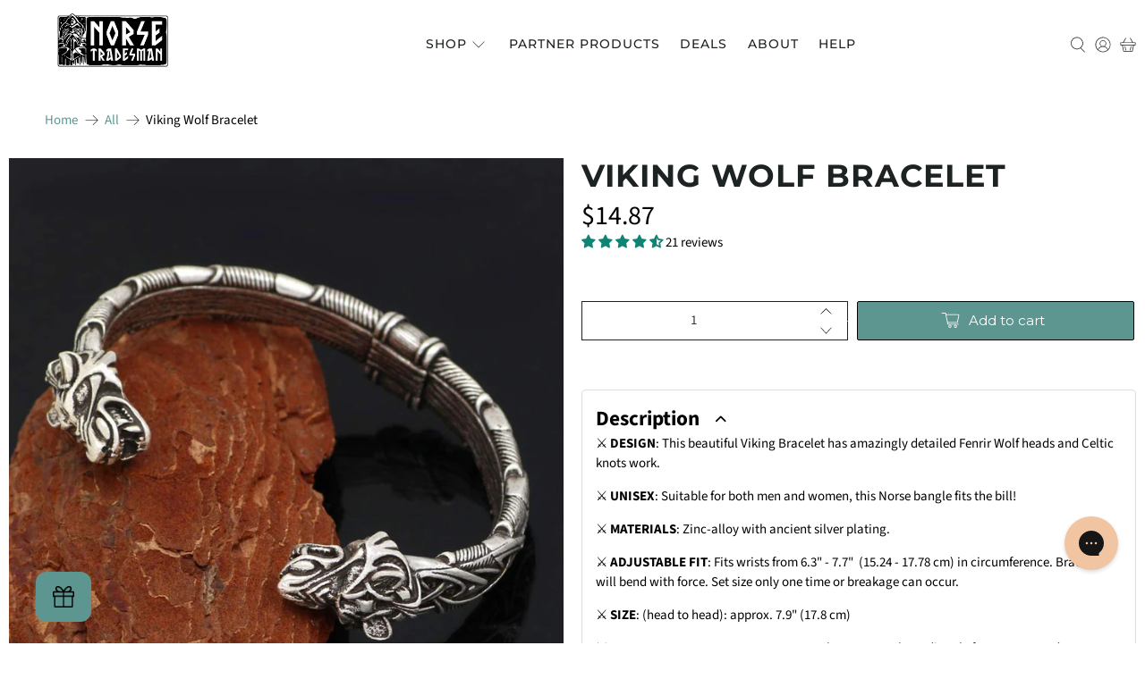

--- FILE ---
content_type: text/javascript; charset=utf-8
request_url: https://norsetradesman.com/products/viking-wolf-cuff-bracelet-with-celtic-knot-men-women-one-size-fits-all-semi-adjustable-bangle.js
body_size: 524
content:
{"id":7752134361308,"title":"Viking Wolf Bracelet","handle":"viking-wolf-cuff-bracelet-with-celtic-knot-men-women-one-size-fits-all-semi-adjustable-bangle","description":"\u003cp\u003e⚔️ \u003cstrong\u003eDESIGN\u003c\/strong\u003e: This beautiful Viking Bracelet has amazingly detailed Fenrir Wolf heads and Celtic knots work.\u003c\/p\u003e\n\u003cp\u003e⚔️ \u003cstrong\u003eUNISEX\u003c\/strong\u003e: Suitable for both men and women, this Norse bangle fits the bill!\u003c\/p\u003e\n\u003cp\u003e⚔️ \u003cstrong\u003eMATERIALS\u003c\/strong\u003e: Zinc-alloy with ancient silver plating.\u003c\/p\u003e\n\u003cp\u003e⚔️ \u003cstrong\u003eADJUSTABLE FIT\u003c\/strong\u003e: Fits wrists from 6.3\" - 7.7\"  (15.24 - 17.78 cm) in circumference. Bracelet will bend with force. Set size only one time or breakage can occur.\u003c\/p\u003e\n\u003cp\u003e⚔️ \u003cstrong\u003eSIZE\u003c\/strong\u003e: (head to head): approx. 7.9\" (17.8 cm)\u003c\/p\u003e\n\u003cp data-pm-slice=\"1 1 []\"\u003e⚔️ \u003cstrong\u003e100% SATISFACTION GUARANTEE\u003c\/strong\u003e - When you purchase directly from Norse Tradesman, your product comes guaranteed by our one year manufacturer warranty. If your item suffers a serious defect in workmanship or materials, we shall provide your money back or we will die trying!\u003c\/p\u003e","published_at":"2022-07-14T08:06:53-04:00","created_at":"2022-07-14T08:06:51-04:00","vendor":"Norse Tradesman","type":"Accessories","tags":["accessories","bracelets","Buywithprime","CA Stocked","DE Stocked","FB Collection","Jewelry","no return","UK Stocked","US stocked","USA Stocked"],"price":1487,"price_min":1487,"price_max":1487,"available":true,"price_varies":false,"compare_at_price":null,"compare_at_price_min":0,"compare_at_price_max":0,"compare_at_price_varies":false,"variants":[{"id":43155107807452,"title":"Default Title","option1":"Default Title","option2":null,"option3":null,"sku":"bracelet-wolf","requires_shipping":true,"taxable":true,"featured_image":null,"available":true,"name":"Viking Wolf Bracelet","public_title":null,"options":["Default Title"],"price":1487,"weight":1,"compare_at_price":null,"inventory_quantity":121,"inventory_management":"shopify","inventory_policy":"deny","barcode":"B0B34FT6X9","requires_selling_plan":false,"selling_plan_allocations":[]}],"images":["\/\/cdn.shopify.com\/s\/files\/1\/1408\/0936\/products\/61VjP6ySlnL._AC_UL1001.jpg?v=1762528546","\/\/cdn.shopify.com\/s\/files\/1\/1408\/0936\/products\/61E9sXknMNL._AC_UL1320.jpg?v=1668620476","\/\/cdn.shopify.com\/s\/files\/1\/1408\/0936\/products\/41KqtbKRkPL._AC_UL1000.jpg?v=1668620476","\/\/cdn.shopify.com\/s\/files\/1\/1408\/0936\/products\/51DvtgNaCRL._AC_UL1320.jpg?v=1668620476","\/\/cdn.shopify.com\/s\/files\/1\/1408\/0936\/products\/51ptttgkESL._AC.jpg?v=1668620476","\/\/cdn.shopify.com\/s\/files\/1\/1408\/0936\/products\/51UcyGY7DBL._AC.jpg?v=1668620476"],"featured_image":"\/\/cdn.shopify.com\/s\/files\/1\/1408\/0936\/products\/61VjP6ySlnL._AC_UL1001.jpg?v=1762528546","options":[{"name":"Title","position":1,"values":["Default Title"]}],"url":"\/products\/viking-wolf-cuff-bracelet-with-celtic-knot-men-women-one-size-fits-all-semi-adjustable-bangle","media":[{"alt":null,"id":30047210275036,"position":1,"preview_image":{"aspect_ratio":1.0,"height":1001,"width":1001,"src":"https:\/\/cdn.shopify.com\/s\/files\/1\/1408\/0936\/products\/61VjP6ySlnL._AC_UL1001.jpg?v=1762528546"},"aspect_ratio":1.0,"height":1001,"media_type":"image","src":"https:\/\/cdn.shopify.com\/s\/files\/1\/1408\/0936\/products\/61VjP6ySlnL._AC_UL1001.jpg?v=1762528546","width":1001},{"alt":null,"id":30047210111196,"position":2,"preview_image":{"aspect_ratio":2.705,"height":488,"width":1320,"src":"https:\/\/cdn.shopify.com\/s\/files\/1\/1408\/0936\/products\/61E9sXknMNL._AC_UL1320.jpg?v=1668620476"},"aspect_ratio":2.705,"height":488,"media_type":"image","src":"https:\/\/cdn.shopify.com\/s\/files\/1\/1408\/0936\/products\/61E9sXknMNL._AC_UL1320.jpg?v=1668620476","width":1320},{"alt":null,"id":30047210143964,"position":3,"preview_image":{"aspect_ratio":1.0,"height":1000,"width":1000,"src":"https:\/\/cdn.shopify.com\/s\/files\/1\/1408\/0936\/products\/41KqtbKRkPL._AC_UL1000.jpg?v=1668620476"},"aspect_ratio":1.0,"height":1000,"media_type":"image","src":"https:\/\/cdn.shopify.com\/s\/files\/1\/1408\/0936\/products\/41KqtbKRkPL._AC_UL1000.jpg?v=1668620476","width":1000},{"alt":null,"id":30047210176732,"position":4,"preview_image":{"aspect_ratio":1.5,"height":880,"width":1320,"src":"https:\/\/cdn.shopify.com\/s\/files\/1\/1408\/0936\/products\/51DvtgNaCRL._AC_UL1320.jpg?v=1668620476"},"aspect_ratio":1.5,"height":880,"media_type":"image","src":"https:\/\/cdn.shopify.com\/s\/files\/1\/1408\/0936\/products\/51DvtgNaCRL._AC_UL1320.jpg?v=1668620476","width":1320},{"alt":null,"id":30047210209500,"position":5,"preview_image":{"aspect_ratio":1.0,"height":800,"width":800,"src":"https:\/\/cdn.shopify.com\/s\/files\/1\/1408\/0936\/products\/51ptttgkESL._AC.jpg?v=1668620476"},"aspect_ratio":1.0,"height":800,"media_type":"image","src":"https:\/\/cdn.shopify.com\/s\/files\/1\/1408\/0936\/products\/51ptttgkESL._AC.jpg?v=1668620476","width":800},{"alt":null,"id":30047210242268,"position":6,"preview_image":{"aspect_ratio":1.0,"height":800,"width":800,"src":"https:\/\/cdn.shopify.com\/s\/files\/1\/1408\/0936\/products\/51UcyGY7DBL._AC.jpg?v=1668620476"},"aspect_ratio":1.0,"height":800,"media_type":"image","src":"https:\/\/cdn.shopify.com\/s\/files\/1\/1408\/0936\/products\/51UcyGY7DBL._AC.jpg?v=1668620476","width":800}],"requires_selling_plan":false,"selling_plan_groups":[]}

--- FILE ---
content_type: text/javascript; charset=utf-8
request_url: https://norsetradesman.com/products/viking-wolf-cuff-bracelet-with-celtic-knot-men-women-one-size-fits-all-semi-adjustable-bangle.js
body_size: 1004
content:
{"id":7752134361308,"title":"Viking Wolf Bracelet","handle":"viking-wolf-cuff-bracelet-with-celtic-knot-men-women-one-size-fits-all-semi-adjustable-bangle","description":"\u003cp\u003e⚔️ \u003cstrong\u003eDESIGN\u003c\/strong\u003e: This beautiful Viking Bracelet has amazingly detailed Fenrir Wolf heads and Celtic knots work.\u003c\/p\u003e\n\u003cp\u003e⚔️ \u003cstrong\u003eUNISEX\u003c\/strong\u003e: Suitable for both men and women, this Norse bangle fits the bill!\u003c\/p\u003e\n\u003cp\u003e⚔️ \u003cstrong\u003eMATERIALS\u003c\/strong\u003e: Zinc-alloy with ancient silver plating.\u003c\/p\u003e\n\u003cp\u003e⚔️ \u003cstrong\u003eADJUSTABLE FIT\u003c\/strong\u003e: Fits wrists from 6.3\" - 7.7\"  (15.24 - 17.78 cm) in circumference. Bracelet will bend with force. Set size only one time or breakage can occur.\u003c\/p\u003e\n\u003cp\u003e⚔️ \u003cstrong\u003eSIZE\u003c\/strong\u003e: (head to head): approx. 7.9\" (17.8 cm)\u003c\/p\u003e\n\u003cp data-pm-slice=\"1 1 []\"\u003e⚔️ \u003cstrong\u003e100% SATISFACTION GUARANTEE\u003c\/strong\u003e - When you purchase directly from Norse Tradesman, your product comes guaranteed by our one year manufacturer warranty. If your item suffers a serious defect in workmanship or materials, we shall provide your money back or we will die trying!\u003c\/p\u003e","published_at":"2022-07-14T08:06:53-04:00","created_at":"2022-07-14T08:06:51-04:00","vendor":"Norse Tradesman","type":"Accessories","tags":["accessories","bracelets","Buywithprime","CA Stocked","DE Stocked","FB Collection","Jewelry","no return","UK Stocked","US stocked","USA Stocked"],"price":1487,"price_min":1487,"price_max":1487,"available":true,"price_varies":false,"compare_at_price":null,"compare_at_price_min":0,"compare_at_price_max":0,"compare_at_price_varies":false,"variants":[{"id":43155107807452,"title":"Default Title","option1":"Default Title","option2":null,"option3":null,"sku":"bracelet-wolf","requires_shipping":true,"taxable":true,"featured_image":null,"available":true,"name":"Viking Wolf Bracelet","public_title":null,"options":["Default Title"],"price":1487,"weight":1,"compare_at_price":null,"inventory_quantity":121,"inventory_management":"shopify","inventory_policy":"deny","barcode":"B0B34FT6X9","requires_selling_plan":false,"selling_plan_allocations":[]}],"images":["\/\/cdn.shopify.com\/s\/files\/1\/1408\/0936\/products\/61VjP6ySlnL._AC_UL1001.jpg?v=1762528546","\/\/cdn.shopify.com\/s\/files\/1\/1408\/0936\/products\/61E9sXknMNL._AC_UL1320.jpg?v=1668620476","\/\/cdn.shopify.com\/s\/files\/1\/1408\/0936\/products\/41KqtbKRkPL._AC_UL1000.jpg?v=1668620476","\/\/cdn.shopify.com\/s\/files\/1\/1408\/0936\/products\/51DvtgNaCRL._AC_UL1320.jpg?v=1668620476","\/\/cdn.shopify.com\/s\/files\/1\/1408\/0936\/products\/51ptttgkESL._AC.jpg?v=1668620476","\/\/cdn.shopify.com\/s\/files\/1\/1408\/0936\/products\/51UcyGY7DBL._AC.jpg?v=1668620476"],"featured_image":"\/\/cdn.shopify.com\/s\/files\/1\/1408\/0936\/products\/61VjP6ySlnL._AC_UL1001.jpg?v=1762528546","options":[{"name":"Title","position":1,"values":["Default Title"]}],"url":"\/products\/viking-wolf-cuff-bracelet-with-celtic-knot-men-women-one-size-fits-all-semi-adjustable-bangle","media":[{"alt":null,"id":30047210275036,"position":1,"preview_image":{"aspect_ratio":1.0,"height":1001,"width":1001,"src":"https:\/\/cdn.shopify.com\/s\/files\/1\/1408\/0936\/products\/61VjP6ySlnL._AC_UL1001.jpg?v=1762528546"},"aspect_ratio":1.0,"height":1001,"media_type":"image","src":"https:\/\/cdn.shopify.com\/s\/files\/1\/1408\/0936\/products\/61VjP6ySlnL._AC_UL1001.jpg?v=1762528546","width":1001},{"alt":null,"id":30047210111196,"position":2,"preview_image":{"aspect_ratio":2.705,"height":488,"width":1320,"src":"https:\/\/cdn.shopify.com\/s\/files\/1\/1408\/0936\/products\/61E9sXknMNL._AC_UL1320.jpg?v=1668620476"},"aspect_ratio":2.705,"height":488,"media_type":"image","src":"https:\/\/cdn.shopify.com\/s\/files\/1\/1408\/0936\/products\/61E9sXknMNL._AC_UL1320.jpg?v=1668620476","width":1320},{"alt":null,"id":30047210143964,"position":3,"preview_image":{"aspect_ratio":1.0,"height":1000,"width":1000,"src":"https:\/\/cdn.shopify.com\/s\/files\/1\/1408\/0936\/products\/41KqtbKRkPL._AC_UL1000.jpg?v=1668620476"},"aspect_ratio":1.0,"height":1000,"media_type":"image","src":"https:\/\/cdn.shopify.com\/s\/files\/1\/1408\/0936\/products\/41KqtbKRkPL._AC_UL1000.jpg?v=1668620476","width":1000},{"alt":null,"id":30047210176732,"position":4,"preview_image":{"aspect_ratio":1.5,"height":880,"width":1320,"src":"https:\/\/cdn.shopify.com\/s\/files\/1\/1408\/0936\/products\/51DvtgNaCRL._AC_UL1320.jpg?v=1668620476"},"aspect_ratio":1.5,"height":880,"media_type":"image","src":"https:\/\/cdn.shopify.com\/s\/files\/1\/1408\/0936\/products\/51DvtgNaCRL._AC_UL1320.jpg?v=1668620476","width":1320},{"alt":null,"id":30047210209500,"position":5,"preview_image":{"aspect_ratio":1.0,"height":800,"width":800,"src":"https:\/\/cdn.shopify.com\/s\/files\/1\/1408\/0936\/products\/51ptttgkESL._AC.jpg?v=1668620476"},"aspect_ratio":1.0,"height":800,"media_type":"image","src":"https:\/\/cdn.shopify.com\/s\/files\/1\/1408\/0936\/products\/51ptttgkESL._AC.jpg?v=1668620476","width":800},{"alt":null,"id":30047210242268,"position":6,"preview_image":{"aspect_ratio":1.0,"height":800,"width":800,"src":"https:\/\/cdn.shopify.com\/s\/files\/1\/1408\/0936\/products\/51UcyGY7DBL._AC.jpg?v=1668620476"},"aspect_ratio":1.0,"height":800,"media_type":"image","src":"https:\/\/cdn.shopify.com\/s\/files\/1\/1408\/0936\/products\/51UcyGY7DBL._AC.jpg?v=1668620476","width":800}],"requires_selling_plan":false,"selling_plan_groups":[]}

--- FILE ---
content_type: text/javascript; charset=UTF-8
request_url: https://shy.elfsight.com/p/boot/?callback=__esappsPlatformBoot8972727453&shop=norse-tradesman.myshopify.com&w=c2072aaf-ffdf-4db1-94e6-a39a56c00336
body_size: 2792
content:
/**/__esappsPlatformBoot8972727453({"status":1,"data":{"widgets":{"c2072aaf-ffdf-4db1-94e6-a39a56c00336":{"status":1,"data":{"app":"photo-gallery","settings":{"widgetId":"c2072aaf-ffdf-4db1-94e6-a39a56c00336","widgetOrigin":"shy.elfsight.com","images":[{"id":"6f5cdaf8-349b-48b6-8153-e04a14660e6c","file":{"type":"uploaded","data":{"name":"2.png","size":367254,"type":"image\/png","url":"https:\/\/files.elfsight.com\/storage\/e79f9a50-e1f4-40a6-be0f-3146878290e3\/22356b13-7b66-46e1-ad74-06df80a0ccf6.png","extension":"png","file_url":"https:\/\/files.elfsight.com\/storage\/e79f9a50-e1f4-40a6-be0f-3146878290e3\/22356b13-7b66-46e1-ad74-06df80a0ccf6.png","width":373,"height":573}},"title":"","description":"","link":"https:\/\/www.instagram.com\/p\/CJWi081rX8d\/"},{"id":"185246c5-0976-4b07-809e-812962bbd8d1","file":{"type":"uploaded","data":{"name":"3.png","size":285767,"type":"image\/png","url":"https:\/\/files.elfsight.com\/storage\/e79f9a50-e1f4-40a6-be0f-3146878290e3\/eb0d7cea-f77e-4c25-b341-b3215dc5a9c4.png","extension":"png","file_url":"https:\/\/files.elfsight.com\/storage\/e79f9a50-e1f4-40a6-be0f-3146878290e3\/eb0d7cea-f77e-4c25-b341-b3215dc5a9c4.png","width":372,"height":476}},"title":"","description":"","link":"https:\/\/www.instagram.com\/p\/CFlOtRPD3o1\/?igshid=7qhbcx3lzl0a"},{"id":"9797c7d0-5643-4a95-b27d-b36e401fe46d","file":{"type":"uploaded","data":{"name":"7.png","size":232425,"type":"image\/png","url":"https:\/\/files.elfsight.com\/storage\/e79f9a50-e1f4-40a6-be0f-3146878290e3\/0965d62b-0c40-43c6-8878-edc2e4c13f9c.png","extension":"png","file_url":"https:\/\/files.elfsight.com\/storage\/e79f9a50-e1f4-40a6-be0f-3146878290e3\/0965d62b-0c40-43c6-8878-edc2e4c13f9c.png","width":374,"height":470}},"title":"","description":"","link":"https:\/\/www.instagram.com\/p\/B6hS0dUJ12Q\/"},{"id":"39d159fc-1557-40ec-81b8-1055e946d2d5","file":{"type":"uploaded","data":{"name":"8.png","size":309258,"type":"image\/png","url":"https:\/\/files.elfsight.com\/storage\/e79f9a50-e1f4-40a6-be0f-3146878290e3\/ab5dc304-fd59-4d92-a066-0ca60b15a949.png","extension":"png","file_url":"https:\/\/files.elfsight.com\/storage\/e79f9a50-e1f4-40a6-be0f-3146878290e3\/ab5dc304-fd59-4d92-a066-0ca60b15a949.png","width":374,"height":471}},"title":"","description":"","link":"https:\/\/www.instagram.com\/p\/B52gzMSnzB_\/"},{"id":"f3487e34-378f-4ae1-960c-72e0c6d4531f","file":{"type":"uploaded","data":{"name":"10.png","size":238075,"type":"image\/png","url":"https:\/\/files.elfsight.com\/storage\/e79f9a50-e1f4-40a6-be0f-3146878290e3\/df60d211-6577-4283-9655-724417b51c04.png","extension":"png","file_url":"https:\/\/files.elfsight.com\/storage\/e79f9a50-e1f4-40a6-be0f-3146878290e3\/df60d211-6577-4283-9655-724417b51c04.png","width":373,"height":465}},"title":"","description":"","link":"https:\/\/www.instagram.com\/p\/BwFxhKpgJ5M\/"},{"id":"a34c8969-d358-4005-a730-c9395ea1acf3","file":{"type":"uploaded","data":{"name":"11.png","size":189235,"type":"image\/png","url":"https:\/\/files.elfsight.com\/storage\/e79f9a50-e1f4-40a6-be0f-3146878290e3\/671252be-5105-4ab5-898d-d98c3ff72b32.png","extension":"png","file_url":"https:\/\/files.elfsight.com\/storage\/e79f9a50-e1f4-40a6-be0f-3146878290e3\/671252be-5105-4ab5-898d-d98c3ff72b32.png","width":373,"height":305}},"title":"","description":"","link":"https:\/\/www.instagram.com\/p\/BwAE1vDAGwd\/"},{"id":"0a3a2259-665e-42a3-bd76-3b8dae39aa3d","file":{"type":"uploaded","data":{"name":"16.png","size":369372,"type":"image\/png","url":"https:\/\/files.elfsight.com\/storage\/e79f9a50-e1f4-40a6-be0f-3146878290e3\/aa23a9e3-c554-41da-95fa-145f3991a754.png","extension":"png","file_url":"https:\/\/files.elfsight.com\/storage\/e79f9a50-e1f4-40a6-be0f-3146878290e3\/aa23a9e3-c554-41da-95fa-145f3991a754.png","width":375,"height":472}},"title":"","description":"","link":"https:\/\/www.instagram.com\/p\/BOOHqRgDw79\/"},{"id":"a306bbbd-3774-4c44-826d-2d43b2048cc1","file":{"type":"uploaded","data":{"name":"13.png","size":174802,"type":"image\/png","url":"https:\/\/files.elfsight.com\/storage\/e79f9a50-e1f4-40a6-be0f-3146878290e3\/c5d64603-8857-4870-b7df-5d3598810c34.png","extension":"png","file_url":"https:\/\/files.elfsight.com\/storage\/e79f9a50-e1f4-40a6-be0f-3146878290e3\/c5d64603-8857-4870-b7df-5d3598810c34.png","width":373,"height":467}},"title":"","description":"","link":"https:\/\/www.instagram.com\/p\/BrDj3A7jCuR\/"},{"id":"cb58c478-d311-4c2f-891d-7055305333e0","file":{"type":"uploaded","data":{"name":"17.png","size":218970,"type":"image\/png","url":"https:\/\/files.elfsight.com\/storage\/e79f9a50-e1f4-40a6-be0f-3146878290e3\/446b3c50-6431-42c1-bfd7-aff89bf00001.png","extension":"png","file_url":"https:\/\/files.elfsight.com\/storage\/e79f9a50-e1f4-40a6-be0f-3146878290e3\/446b3c50-6431-42c1-bfd7-aff89bf00001.png","width":373,"height":467}},"title":"","description":"","link":"https:\/\/www.instagram.com\/tallgeeky.vsg\/"},{"id":"d688375b-8057-4771-b531-d8b081314c19","file":{"type":"uploaded","data":{"name":"4.png","size":376028,"type":"image\/png","url":"https:\/\/files.elfsight.com\/storage\/e79f9a50-e1f4-40a6-be0f-3146878290e3\/d2d73b36-9991-4420-bc6c-c246e21bec7c.png","extension":"png","file_url":"https:\/\/files.elfsight.com\/storage\/e79f9a50-e1f4-40a6-be0f-3146878290e3\/d2d73b36-9991-4420-bc6c-c246e21bec7c.png","width":373,"height":571}},"title":"","description":"","link":"https:\/\/www.instagram.com\/p\/CCKrzaPFy9J\/"},{"id":"9c0e71c4-a41a-4345-b4d0-683c74eabaf5","file":{"type":"uploaded","data":{"name":"18.png","size":464557,"type":"image\/png","url":"https:\/\/files.elfsight.com\/storage\/e79f9a50-e1f4-40a6-be0f-3146878290e3\/2a86f9bd-7493-4c20-9c61-27cec91905d8.png","extension":"png","file_url":"https:\/\/files.elfsight.com\/storage\/e79f9a50-e1f4-40a6-be0f-3146878290e3\/2a86f9bd-7493-4c20-9c61-27cec91905d8.png","width":374,"height":557}},"title":"","description":"","link":"https:\/\/www.instagram.com\/p\/CN76QrOhOza\/"},{"id":"b82be050-9239-42c3-bda5-c7c2c7055206","file":{"type":"uploaded","data":{"name":"19.png","size":413379,"type":"image\/png","url":"https:\/\/files.elfsight.com\/storage\/e79f9a50-e1f4-40a6-be0f-3146878290e3\/fd3e2fc4-89a5-4291-abcc-48c952122049.png","extension":"png","file_url":"https:\/\/files.elfsight.com\/storage\/e79f9a50-e1f4-40a6-be0f-3146878290e3\/fd3e2fc4-89a5-4291-abcc-48c952122049.png","width":373,"height":569}},"title":"","description":"","link":"https:\/\/www.instagram.com\/p\/CMoOssODTNG\/"}],"undefined":null,"heading":"","width":"100%","layout":{"name":"horizontalMasonry","type":"masonry","view":"masonry","direction":"horizontal"},"gridColumns":4,"gridGutter":10,"gridImageRatio":1,"gridImageResize":"crop","gridLoadMoreButton":false,"gridRowsPerPage":1,"gridColumnsTablet":3,"gridGutterTablet":10,"gridColumnsMobile":2,"gridGutterMobile":10,"verticalMasonryColumns":2,"verticalMasonryGutter":50,"verticalMasonryLoadMoreButton":false,"verticalMasonryImagesPerPage":11,"verticalMasonryColumnsTablet":2,"verticalMasonryGutterTablet":10,"verticalMasonryColumnsMobile":2,"verticalMasonryGutterMobile":10,"horizontalMasonryThumbnailSize":200,"horizontalMasonryGutter":10,"horizontalMasonryLoadMoreButton":false,"horizontalMasonryImagesPerPage":12,"horizontalMasonryThumbnailSizeTablet":200,"horizontalMasonryGutterTablet":10,"horizontalMasonryThumbnailSizeMobile":150,"horizontalMasonryGutterMobile":10,"thumbnailsImageRatio":1,"thumbnailsImageResize":"crop","thumbnailsThumbnailsPlacement":"bottom","thumbnailsThumbnailsSize":200,"thumbnailsThumbnailsGutter":10,"thumbnailsThumbnailsArrowsColor":"rgba(0,0,0,1)","sliderImageRatio":1,"sliderImageResize":"crop","sliderArrowsEnabled":true,"sliderSwipeEnabled":true,"sliderTransitionDuration":0.6,"sliderPaginationType":"bullets","sliderAutoSlideEnabled":false,"sliderAutoSlideDelay":5,"sliderAutoSlidePauseOnHover":false,"sliderElementsColor":"rgba(0,0,0,1)","columnsColumns":4,"columnsGutter":10,"columnsColumnsTablet":3,"columnsGutterTablet":10,"columnsColumnsMobile":2,"columnsGutterMobile":10,"stripsGutter":10,"stripsLoadMoreButton":false,"stripsRowsPerPage":5,"stripsGutterTablet":10,"stripsGutterMobile":10,"imageOrder":"default","imageElements":["title","description"],"imageInfoPosition":"onImage","imageInfoOnHover":"appears","imageClickAction":"link","popupElements":[],"openLinkInNewTab":"true","backgroundType":"color","backgroundColor":"rgb(183, 109, 74)","backgroundImage":null,"backgroundImageOverlayColor":null,"headingTextColor":"rgb(17, 17, 17)","headingFontSize":32,"imageOverlayColor":"rgba(163, 54, 40, 0.89)","imageTextColor":"","imageShape":0,"imageEffectOnHover":"grayscale","imageEffectColorOnHover":"rgb(0,255,0)","imageEffectByDefault":"shrink","imageEffectColorByDefault":"rgb(17,17,0)","popupOverlayColor":"rgba(17, 17, 17, 0.7)","popupTextColor":"rgb(255, 255, 255)","file":null,"title":"","description":"","link":"","deactivate":false,"showElfsightLogo":false,"freeLinkUrl":null,"freeLinkAnchor":null,"hideElfsightLogo":true},"preferences":[]}}},"assets":["https:\/\/static.elfsight.com\/apps\/photo-gallery\/release\/0e8580078a33135f5e0f1fcd44f74829f527b0a6\/app\/photoGallery.js"]}});

--- FILE ---
content_type: application/javascript; charset=utf-8
request_url: https://static.elfsight.com/apps/photo-gallery/release/0e8580078a33135f5e0f1fcd44f74829f527b0a6/app/photoGallery.js
body_size: 278115
content:
/*!
 * 
 * 	elfsight.com
 * 
 * 	Copyright (c) 2022 Elfsight, LLC. ALL RIGHTS RESERVED
 * 
 */!function(e){var t={};function n(r){if(t[r])return t[r].exports;var i=t[r]={i:r,l:!1,exports:{}};return e[r].call(i.exports,i,i.exports,n),i.l=!0,i.exports}n.m=e,n.c=t,n.d=function(e,t,r){n.o(e,t)||Object.defineProperty(e,t,{enumerable:!0,get:r})},n.r=function(e){"undefined"!==typeof Symbol&&Symbol.toStringTag&&Object.defineProperty(e,Symbol.toStringTag,{value:"Module"}),Object.defineProperty(e,"__esModule",{value:!0})},n.t=function(e,t){if(1&t&&(e=n(e)),8&t)return e;if(4&t&&"object"===typeof e&&e&&e.__esModule)return e;var r=Object.create(null);if(n.r(r),Object.defineProperty(r,"default",{enumerable:!0,value:e}),2&t&&"string"!=typeof e)for(var i in e)n.d(r,i,function(t){return e[t]}.bind(null,i));return r},n.n=function(e){var t=e&&e.__esModule?function(){return e.default}:function(){return e};return n.d(t,"a",t),t},n.o=function(e,t){return Object.prototype.hasOwnProperty.call(e,t)},n.p="",n(n.s=378)}([function(e,t,n){"use strict";e.exports=n(303)},function(e,t,n){var r=n(14),i=n(342);"string"===typeof(i=i.__esModule?i.default:i)&&(i=[[e.i,i,""]]);var o={insert:"head",singleton:!1};r(i,o);e.exports=i.locals||{}},function(e,t,n){var r=n(14),i=n(364);"string"===typeof(i=i.__esModule?i.default:i)&&(i=[[e.i,i,""]]);var o={insert:"head",singleton:!1};r(i,o);e.exports=i.locals||{}},function(e,t,n){e.exports=n(309)()},function(e,t,n){e.exports=n(316)},function(e,t,n){var r=n(293),i=n(294),o=n(173),a=n(295);e.exports=function(e,t){return r(e)||i(e,t)||o(e,t)||a()},e.exports.__esModule=!0,e.exports.default=e.exports},function(e,t,n){var r=n(14),i=n(350);"string"===typeof(i=i.__esModule?i.default:i)&&(i=[[e.i,i,""]]);var o={insert:"head",singleton:!1};r(i,o);e.exports=i.locals||{}},function(e,t){e.exports=function(e,t,n){return t in e?Object.defineProperty(e,t,{value:n,enumerable:!0,configurable:!0,writable:!0}):e[t]=n,e},e.exports.__esModule=!0,e.exports.default=e.exports},function(e,t,n){var r;
/*!
	Copyright (c) 2018 Jed Watson.
	Licensed under the MIT License (MIT), see
	http://jedwatson.github.io/classnames
*/!function(){"use strict";var n={}.hasOwnProperty;function i(){for(var e=[],t=0;t<arguments.length;t++){var r=arguments[t];if(r){var o=typeof r;if("string"===o||"number"===o)e.push(r);else if(Array.isArray(r)){if(r.length){var a=i.apply(null,r);a&&e.push(a)}}else if("object"===o){if(r.toString!==Object.prototype.toString&&!r.toString.toString().includes("[native code]")){e.push(r.toString());continue}for(var s in r)n.call(r,s)&&r[s]&&e.push(s)}}}return e.join(" ")}e.exports?(i.default=i,e.exports=i):void 0===(r=function(){return i}.apply(t,[]))||(e.exports=r)}()},function(e,t){e.exports=function(e){try{return!!e()}catch(t){return!0}}},function(e,t,n){var r=n(13),i=n(76).f,o=n(75),a=n(40),s=n(144),l=n(185),u=n(107);e.exports=function(e,t){var n,c,d,f,p,h=e.target,m=e.global,g=e.stat;if(n=m?r:g?r[h]||s(h,{}):(r[h]||{}).prototype)for(c in t){if(f=t[c],d=e.dontCallGetSet?(p=i(n,c))&&p.value:n[c],!u(m?c:h+(g?".":"#")+c,e.forced)&&void 0!==d){if(typeof f==typeof d)continue;l(f,d)}(e.sham||d&&d.sham)&&o(f,"sham",!0),a(n,c,f,e)}}},function(e,t,n){var r=n(54),i=n(174);e.exports=function(e){if("Function"===r(e))return i(e)}},function(e,t,n){"use strict";(function(e){n.d(t,"a",(function(){return we}));var r=n(167),i=n.n(r),o=n(237),a=n.n(o),s=n(0),l=n.n(s),u=n(238),c=n(168),d=n(169),f=n(166),p=n(248),h=function(e,t){for(var n=[e[0]],r=0,i=t.length;r<i;r+=1)n.push(t[r],e[r+1]);return n},m="function"===typeof Symbol&&"symbol"===typeof Symbol.iterator?function(e){return typeof e}:function(e){return e&&"function"===typeof Symbol&&e.constructor===Symbol&&e!==Symbol.prototype?"symbol":typeof e},g=function(e,t){if(!(e instanceof t))throw new TypeError("Cannot call a class as a function")},v=function(){function e(e,t){for(var n=0;n<t.length;n++){var r=t[n];r.enumerable=r.enumerable||!1,r.configurable=!0,"value"in r&&(r.writable=!0),Object.defineProperty(e,r.key,r)}}return function(t,n,r){return n&&e(t.prototype,n),r&&e(t,r),t}}(),y=Object.assign||function(e){for(var t=1;t<arguments.length;t++){var n=arguments[t];for(var r in n)Object.prototype.hasOwnProperty.call(n,r)&&(e[r]=n[r])}return e},b=function(e,t){if("function"!==typeof t&&null!==t)throw new TypeError("Super expression must either be null or a function, not "+typeof t);e.prototype=Object.create(t&&t.prototype,{constructor:{value:e,enumerable:!1,writable:!0,configurable:!0}}),t&&(Object.setPrototypeOf?Object.setPrototypeOf(e,t):e.__proto__=t)},w=function(e,t){if(!e)throw new ReferenceError("this hasn't been initialised - super() hasn't been called");return!t||"object"!==typeof t&&"function"!==typeof t?e:t},x=function(e){return"object"===("undefined"===typeof e?"undefined":m(e))&&e.constructor===Object},S=Object.freeze([]),_=Object.freeze({});function k(e){return"function"===typeof e}function E(e){return e.displayName||e.name||"Component"}function C(e){return e&&"string"===typeof e.styledComponentId}var T="undefined"!==typeof e&&(e.env.REACT_APP_SC_ATTR||e.env.SC_ATTR)||"data-styled",O="data-styled-version",M="data-styled-streamed",A="undefined"!==typeof window&&"HTMLElement"in window,P="boolean"===typeof SC_DISABLE_SPEEDY&&SC_DISABLE_SPEEDY||"undefined"!==typeof e&&(e.env.REACT_APP_SC_DISABLE_SPEEDY||e.env.SC_DISABLE_SPEEDY)||!1;var I=function(e){function t(n){g(this,t);for(var r=arguments.length,i=Array(r>1?r-1:0),o=1;o<r;o++)i[o-1]=arguments[o];var a=w(this,e.call(this,"An error occurred. See https://github.com/styled-components/styled-components/blob/master/packages/styled-components/src/utils/errors.md#"+n+" for more information."+(i.length>0?" Additional arguments: "+i.join(", "):"")));return w(a)}return b(t,e),t}(Error),j=/^[^\S\n]*?\/\* sc-component-id:\s*(\S+)\s+\*\//gm,L=function(e){var t=""+(e||""),n=[];return t.replace(j,(function(e,t,r){return n.push({componentId:t,matchIndex:r}),e})),n.map((function(e,r){var i=e.componentId,o=e.matchIndex,a=n[r+1];return{componentId:i,cssFromDOM:a?t.slice(o,a.matchIndex):t.slice(o)}}))},R=/^\s*\/\/.*$/gm,z=new i.a({global:!1,cascade:!0,keyframe:!1,prefix:!1,compress:!1,semicolon:!0}),D=new i.a({global:!1,cascade:!0,keyframe:!1,prefix:!0,compress:!1,semicolon:!1}),N=[],B=function(e){if(-2===e){var t=N;return N=[],t}},F=a()((function(e){N.push(e)})),H=void 0,W=void 0,V=void 0,U=function(e,t,n){return t>0&&-1!==n.slice(0,t).indexOf(W)&&n.slice(t-W.length,t)!==W?"."+H:e};D.use([function(e,t,n){2===e&&n.length&&n[0].lastIndexOf(W)>0&&(n[0]=n[0].replace(V,U))},F,B]),z.use([F,B]);var q=function(e){return z("",e)};function G(e,t,n){var r=arguments.length>3&&void 0!==arguments[3]?arguments[3]:"&",i=e.join("").replace(R,""),o=t&&n?n+" "+t+" { "+i+" }":i;return H=r,W=t,V=new RegExp("\\"+W+"\\b","g"),D(n||!t?"":t,o)}var Y=function(){return n.nc},$=function(e,t,n){n&&((e[t]||(e[t]=Object.create(null)))[n]=!0)},X=function(e,t){e[t]=Object.create(null)},Z=function(e){return function(t,n){return void 0!==e[t]&&e[t][n]}},Q=function(e){var t="";for(var n in e)t+=Object.keys(e[n]).join(" ")+" ";return t.trim()},K=function(e){if(e.sheet)return e.sheet;for(var t=e.ownerDocument.styleSheets.length,n=0;n<t;n+=1){var r=e.ownerDocument.styleSheets[n];if(r.ownerNode===e)return r}throw new I(10)},J=function(e,t,n){if(!t)return!1;var r=e.cssRules.length;try{e.insertRule(t,n<=r?n:r)}catch(i){return!1}return!0},ee=function(e){return"\n/* sc-component-id: "+e+" */\n"},te=function(e,t){for(var n=0,r=0;r<=t;r+=1)n+=e[r];return n},ne=function(e,t){return function(n){var r=Y();return"<style "+[r&&'nonce="'+r+'"',T+'="'+Q(t)+'"',O+'="4.4.1"',n].filter(Boolean).join(" ")+">"+e()+"</style>"}},re=function(e,t){return function(){var n,r=((n={})[T]=Q(t),n[O]="4.4.1",n),i=Y();return i&&(r.nonce=i),l.a.createElement("style",y({},r,{dangerouslySetInnerHTML:{__html:e()}}))}},ie=function(e){return function(){return Object.keys(e)}},oe=function(e,t){return e.createTextNode(ee(t))},ae=function e(t,n){var r=void 0===t?Object.create(null):t,i=void 0===n?Object.create(null):n,o=function(e){var t=i[e];return void 0!==t?t:i[e]=[""]},a=function(){var e="";for(var t in i){var n=i[t][0];n&&(e+=ee(t)+n)}return e},s={clone:function(){var t=function(e){var t=Object.create(null);for(var n in e)t[n]=y({},e[n]);return t}(r),n=Object.create(null);for(var o in i)n[o]=[i[o][0]];return e(t,n)},css:a,getIds:ie(i),hasNameForId:Z(r),insertMarker:o,insertRules:function(e,t,n){o(e)[0]+=t.join(" "),$(r,e,n)},removeRules:function(e){var t=i[e];void 0!==t&&(t[0]="",X(r,e))},sealed:!1,styleTag:null,toElement:re(a,r),toHTML:ne(a,r)};return s},se=function(e,t,n,r,i){if(A&&!n){var o=function(e,t,n){var r=document;e?r=e.ownerDocument:t&&(r=t.ownerDocument);var i=r.createElement("style");i.setAttribute(T,""),i.setAttribute(O,"4.4.1");var o=Y();if(o&&i.setAttribute("nonce",o),i.appendChild(r.createTextNode("")),e&&!t)e.appendChild(i);else{if(!t||!e||!t.parentNode)throw new I(6);t.parentNode.insertBefore(i,n?t:t.nextSibling)}return i}(e,t,r);return P?function(e,t){var n=Object.create(null),r=Object.create(null),i=void 0!==t,o=!1,a=function(t){var i=r[t];return void 0!==i?i:(r[t]=oe(e.ownerDocument,t),e.appendChild(r[t]),n[t]=Object.create(null),r[t])},s=function(){var e="";for(var t in r)e+=r[t].data;return e};return{clone:function(){throw new I(5)},css:s,getIds:ie(r),hasNameForId:Z(n),insertMarker:a,insertRules:function(e,r,s){for(var l=a(e),u=[],c=r.length,d=0;d<c;d+=1){var f=r[d],p=i;if(p&&-1!==f.indexOf("@import"))u.push(f);else{p=!1;var h=d===c-1?"":" ";l.appendData(""+f+h)}}$(n,e,s),i&&u.length>0&&(o=!0,t().insertRules(e+"-import",u))},removeRules:function(a){var s=r[a];if(void 0!==s){var l=oe(e.ownerDocument,a);e.replaceChild(l,s),r[a]=l,X(n,a),i&&o&&t().removeRules(a+"-import")}},sealed:!1,styleTag:e,toElement:re(s,n),toHTML:ne(s,n)}}(o,i):function(e,t){var n=Object.create(null),r=Object.create(null),i=[],o=void 0!==t,a=!1,s=function(e){var t=r[e];return void 0!==t?t:(r[e]=i.length,i.push(0),X(n,e),r[e])},l=function(){var t=K(e).cssRules,n="";for(var o in r){n+=ee(o);for(var a=r[o],s=te(i,a),l=s-i[a];l<s;l+=1){var u=t[l];void 0!==u&&(n+=u.cssText)}}return n};return{clone:function(){throw new I(5)},css:l,getIds:ie(r),hasNameForId:Z(n),insertMarker:s,insertRules:function(r,l,u){for(var c=s(r),d=K(e),f=te(i,c),p=0,h=[],m=l.length,g=0;g<m;g+=1){var v=l[g],y=o;y&&-1!==v.indexOf("@import")?h.push(v):J(d,v,f+p)&&(y=!1,p+=1)}o&&h.length>0&&(a=!0,t().insertRules(r+"-import",h)),i[c]+=p,$(n,r,u)},removeRules:function(s){var l=r[s];if(void 0!==l&&!1!==e.isConnected){var u=i[l];!function(e,t,n){for(var r=t-n,i=t;i>r;i-=1)e.deleteRule(i)}(K(e),te(i,l)-1,u),i[l]=0,X(n,s),o&&a&&t().removeRules(s+"-import")}},sealed:!1,styleTag:e,toElement:re(l,n),toHTML:ne(l,n)}}(o,i)}return ae()},le=/\s+/,ue=void 0;ue=A?P?40:1e3:-1;var ce=0,de=void 0,fe=function(){function e(){var t=this,n=arguments.length>0&&void 0!==arguments[0]?arguments[0]:A?document.head:null,r=arguments.length>1&&void 0!==arguments[1]&&arguments[1];g(this,e),this.getImportRuleTag=function(){var e=t.importRuleTag;if(void 0!==e)return e;var n=t.tags[0];return t.importRuleTag=se(t.target,n?n.styleTag:null,t.forceServer,!0)},ce+=1,this.id=ce,this.forceServer=r,this.target=r?null:n,this.tagMap={},this.deferred={},this.rehydratedNames={},this.ignoreRehydratedNames={},this.tags=[],this.capacity=1,this.clones=[]}return e.prototype.rehydrate=function(){if(!A||this.forceServer)return this;var e=[],t=[],n=!1,r=document.querySelectorAll("style["+T+"]["+O+'="4.4.1"]'),i=r.length;if(!i)return this;for(var o=0;o<i;o+=1){var a=r[o];n||(n=!!a.getAttribute(M));for(var s,l=(a.getAttribute(T)||"").trim().split(le),u=l.length,c=0;c<u;c+=1)s=l[c],this.rehydratedNames[s]=!0;t.push.apply(t,L(a.textContent)),e.push(a)}var d=t.length;if(!d)return this;var f=this.makeTag(null);!function(e,t,n){for(var r=0,i=n.length;r<i;r+=1){var o=n[r],a=o.componentId,s=o.cssFromDOM,l=q(s);e.insertRules(a,l)}for(var u=0,c=t.length;u<c;u+=1){var d=t[u];d.parentNode&&d.parentNode.removeChild(d)}}(f,e,t),this.capacity=Math.max(1,ue-d),this.tags.push(f);for(var p=0;p<d;p+=1)this.tagMap[t[p].componentId]=f;return this},e.reset=function(){var t=arguments.length>0&&void 0!==arguments[0]&&arguments[0];de=new e(void 0,t).rehydrate()},e.prototype.clone=function(){var t=new e(this.target,this.forceServer);return this.clones.push(t),t.tags=this.tags.map((function(e){for(var n=e.getIds(),r=e.clone(),i=0;i<n.length;i+=1)t.tagMap[n[i]]=r;return r})),t.rehydratedNames=y({},this.rehydratedNames),t.deferred=y({},this.deferred),t},e.prototype.sealAllTags=function(){this.capacity=1,this.tags.forEach((function(e){e.sealed=!0}))},e.prototype.makeTag=function(e){var t=e?e.styleTag:null;return se(this.target,t,this.forceServer,!1,this.getImportRuleTag)},e.prototype.getTagForId=function(e){var t=this.tagMap[e];if(void 0!==t&&!t.sealed)return t;var n=this.tags[this.tags.length-1];return this.capacity-=1,0===this.capacity&&(this.capacity=ue,n=this.makeTag(n),this.tags.push(n)),this.tagMap[e]=n},e.prototype.hasId=function(e){return void 0!==this.tagMap[e]},e.prototype.hasNameForId=function(e,t){if(void 0===this.ignoreRehydratedNames[e]&&this.rehydratedNames[t])return!0;var n=this.tagMap[e];return void 0!==n&&n.hasNameForId(e,t)},e.prototype.deferredInject=function(e,t){if(void 0===this.tagMap[e]){for(var n=this.clones,r=0;r<n.length;r+=1)n[r].deferredInject(e,t);this.getTagForId(e).insertMarker(e),this.deferred[e]=t}},e.prototype.inject=function(e,t,n){for(var r=this.clones,i=0;i<r.length;i+=1)r[i].inject(e,t,n);var o=this.getTagForId(e);if(void 0!==this.deferred[e]){var a=this.deferred[e].concat(t);o.insertRules(e,a,n),this.deferred[e]=void 0}else o.insertRules(e,t,n)},e.prototype.remove=function(e){var t=this.tagMap[e];if(void 0!==t){for(var n=this.clones,r=0;r<n.length;r+=1)n[r].remove(e);t.removeRules(e),this.ignoreRehydratedNames[e]=!0,this.deferred[e]=void 0}},e.prototype.toHTML=function(){return this.tags.map((function(e){return e.toHTML()})).join("")},e.prototype.toReactElements=function(){var e=this.id;return this.tags.map((function(t,n){var r="sc-"+e+"-"+n;return Object(s.cloneElement)(t.toElement(),{key:r})}))},v(e,null,[{key:"master",get:function(){return de||(de=(new e).rehydrate())}},{key:"instance",get:function(){return e.master}}]),e}(),pe=function(){function e(t,n){var r=this;g(this,e),this.inject=function(e){e.hasNameForId(r.id,r.name)||e.inject(r.id,r.rules,r.name)},this.toString=function(){throw new I(12,String(r.name))},this.name=t,this.rules=n,this.id="sc-keyframes-"+t}return e.prototype.getName=function(){return this.name},e}(),he=/([A-Z])/g,me=/^ms-/;function ge(e){return e.replace(he,"-$1").toLowerCase().replace(me,"-ms-")}var ve=function(e){return void 0===e||null===e||!1===e||""===e},ye=function e(t,n){var r=[];return Object.keys(t).forEach((function(n){if(!ve(t[n])){if(x(t[n]))return r.push.apply(r,e(t[n],n)),r;if(k(t[n]))return r.push(ge(n)+":",t[n],";"),r;r.push(ge(n)+": "+(i=n,(null==(o=t[n])||"boolean"===typeof o||""===o?"":"number"!==typeof o||0===o||i in u.a?String(o).trim():o+"px")+";"))}var i,o;return r})),n?[n+" {"].concat(r,["}"]):r};function be(e,t,n){if(Array.isArray(e)){for(var r,i=[],o=0,a=e.length;o<a;o+=1)null!==(r=be(e[o],t,n))&&(Array.isArray(r)?i.push.apply(i,r):i.push(r));return i}return ve(e)?null:C(e)?"."+e.styledComponentId:k(e)?"function"!==typeof(s=e)||s.prototype&&s.prototype.isReactComponent||!t?e:be(e(t),t,n):e instanceof pe?n?(e.inject(n),e.getName()):e:x(e)?ye(e):e.toString();var s}function we(e){for(var t=arguments.length,n=Array(t>1?t-1:0),r=1;r<t;r++)n[r-1]=arguments[r];return k(e)||x(e)?be(h(S,[e].concat(n))):be(h(e,n))}function xe(e,t){var n=arguments.length>2&&void 0!==arguments[2]?arguments[2]:_;if(!Object(c.isValidElementType)(t))throw new I(1,String(t));var r=function(){return e(t,n,we.apply(void 0,arguments))};return r.withConfig=function(r){return xe(e,t,y({},n,r))},r.attrs=function(r){return xe(e,t,y({},n,{attrs:Array.prototype.concat(n.attrs,r).filter(Boolean)}))},r}function Se(e){for(var t,n=0|e.length,r=0|n,i=0;n>=4;)t=1540483477*(65535&(t=255&e.charCodeAt(i)|(255&e.charCodeAt(++i))<<8|(255&e.charCodeAt(++i))<<16|(255&e.charCodeAt(++i))<<24))+((1540483477*(t>>>16)&65535)<<16),r=1540483477*(65535&r)+((1540483477*(r>>>16)&65535)<<16)^(t=1540483477*(65535&(t^=t>>>24))+((1540483477*(t>>>16)&65535)<<16)),n-=4,++i;switch(n){case 3:r^=(255&e.charCodeAt(i+2))<<16;case 2:r^=(255&e.charCodeAt(i+1))<<8;case 1:r=1540483477*(65535&(r^=255&e.charCodeAt(i)))+((1540483477*(r>>>16)&65535)<<16)}return((r=1540483477*(65535&(r^=r>>>13))+((1540483477*(r>>>16)&65535)<<16))^r>>>15)>>>0}var _e=function(e){return String.fromCharCode(e+(e>25?39:97))};function ke(e){var t="",n=void 0;for(n=e;n>52;n=Math.floor(n/52))t=_e(n%52)+t;return _e(n%52)+t}function Ee(e,t){for(var n=0;n<e.length;n+=1){var r=e[n];if(Array.isArray(r)&&!Ee(r,t))return!1;if(k(r)&&!C(r))return!1}return!t.some((function(e){return k(e)||function(e){for(var t in e)if(k(e[t]))return!0;return!1}(e)}))}var Ce,Te=function(e){return ke(Se(e))},Oe=function(){function e(t,n,r){g(this,e),this.rules=t,this.isStatic=Ee(t,n),this.componentId=r,fe.master.hasId(r)||fe.master.deferredInject(r,[])}return e.prototype.generateAndInjectStyles=function(e,t){var n=this.isStatic,r=this.componentId,i=this.lastClassName;if(A&&n&&"string"===typeof i&&t.hasNameForId(r,i))return i;var o=be(this.rules,e,t),a=Te(this.componentId+o.join(""));return t.hasNameForId(r,a)||t.inject(this.componentId,G(o,"."+a,void 0,r),a),this.lastClassName=a,a},e.generateName=function(e){return Te(e)},e}(),Me=function(e,t){var n=arguments.length>2&&void 0!==arguments[2]?arguments[2]:_,r=!!n&&e.theme===n.theme,i=e.theme&&!r?e.theme:t||n.theme;return i},Ae=/[[\].#*$><+~=|^:(),"'`-]+/g,Pe=/(^-|-$)/g;function Ie(e){return e.replace(Ae,"-").replace(Pe,"")}function je(e){return"string"===typeof e&&!0}var Le={childContextTypes:!0,contextTypes:!0,defaultProps:!0,displayName:!0,getDerivedStateFromProps:!0,propTypes:!0,type:!0},Re={name:!0,length:!0,prototype:!0,caller:!0,callee:!0,arguments:!0,arity:!0},ze=((Ce={})[c.ForwardRef]={$$typeof:!0,render:!0},Ce),De=Object.defineProperty,Ne=Object.getOwnPropertyNames,Be=Object.getOwnPropertySymbols,Fe=void 0===Be?function(){return[]}:Be,He=Object.getOwnPropertyDescriptor,We=Object.getPrototypeOf,Ve=Object.prototype,Ue=Array.prototype;function qe(e,t,n){if("string"!==typeof t){var r=We(t);r&&r!==Ve&&qe(e,r,n);for(var i=Ue.concat(Ne(t),Fe(t)),o=ze[e.$$typeof]||Le,a=ze[t.$$typeof]||Le,s=i.length,l=void 0,u=void 0;s--;)if(u=i[s],!Re[u]&&(!n||!n[u])&&(!a||!a[u])&&(!o||!o[u])&&(l=He(t,u)))try{De(e,u,l)}catch(c){}return e}return e}var Ge=Object(s.createContext)(),Ye=Ge.Consumer,$e=(function(e){function t(n){g(this,t);var r=w(this,e.call(this,n));return r.getContext=Object(d.a)(r.getContext.bind(r)),r.renderInner=r.renderInner.bind(r),r}b(t,e),t.prototype.render=function(){return this.props.children?l.a.createElement(Ge.Consumer,null,this.renderInner):null},t.prototype.renderInner=function(e){var t=this.getContext(this.props.theme,e);return l.a.createElement(Ge.Provider,{value:t},this.props.children)},t.prototype.getTheme=function(e,t){if(k(e))return e(t);if(null===e||Array.isArray(e)||"object"!==("undefined"===typeof e?"undefined":m(e)))throw new I(8);return y({},t,e)},t.prototype.getContext=function(e,t){return this.getTheme(e,t)}}(s.Component),function(){function e(){g(this,e),this.masterSheet=fe.master,this.instance=this.masterSheet.clone(),this.sealed=!1}e.prototype.seal=function(){if(!this.sealed){var e=this.masterSheet.clones.indexOf(this.instance);this.masterSheet.clones.splice(e,1),this.sealed=!0}},e.prototype.collectStyles=function(e){if(this.sealed)throw new I(2);return l.a.createElement(Ze,{sheet:this.instance},e)},e.prototype.getStyleTags=function(){return this.seal(),this.instance.toHTML()},e.prototype.getStyleElement=function(){return this.seal(),this.instance.toReactElements()},e.prototype.interleaveWithNodeStream=function(e){throw new I(3)}}(),Object(s.createContext)()),Xe=$e.Consumer,Ze=function(e){function t(n){g(this,t);var r=w(this,e.call(this,n));return r.getContext=Object(d.a)(r.getContext),r}return b(t,e),t.prototype.getContext=function(e,t){if(e)return e;if(t)return new fe(t);throw new I(4)},t.prototype.render=function(){var e=this.props,t=e.children,n=e.sheet,r=e.target;return l.a.createElement($e.Provider,{value:this.getContext(n,r)},t)},t}(s.Component),Qe={};var Ke=function(e){function t(){g(this,t);var n=w(this,e.call(this));return n.attrs={},n.renderOuter=n.renderOuter.bind(n),n.renderInner=n.renderInner.bind(n),n}return b(t,e),t.prototype.render=function(){return l.a.createElement(Xe,null,this.renderOuter)},t.prototype.renderOuter=function(){var e=arguments.length>0&&void 0!==arguments[0]?arguments[0]:fe.master;return this.styleSheet=e,this.props.forwardedComponent.componentStyle.isStatic?this.renderInner():l.a.createElement(Ye,null,this.renderInner)},t.prototype.renderInner=function(e){var t=this.props.forwardedComponent,n=t.componentStyle,r=t.defaultProps,i=(t.displayName,t.foldedComponentIds),o=t.styledComponentId,a=t.target,l=void 0;l=n.isStatic?this.generateAndInjectStyles(_,this.props):this.generateAndInjectStyles(Me(this.props,e,r)||_,this.props);var u=this.props.as||this.attrs.as||a,c=je(u),d={},p=y({},this.props,this.attrs),h=void 0;for(h in p)"forwardedComponent"!==h&&"as"!==h&&("forwardedRef"===h?d.ref=p[h]:"forwardedAs"===h?d.as=p[h]:c&&!Object(f.default)(h)||(d[h]=p[h]));return this.props.style&&this.attrs.style&&(d.style=y({},this.attrs.style,this.props.style)),d.className=Array.prototype.concat(i,o,l!==o?l:null,this.props.className,this.attrs.className).filter(Boolean).join(" "),Object(s.createElement)(u,d)},t.prototype.buildExecutionContext=function(e,t,n){var r=this,i=y({},t,{theme:e});return n.length?(this.attrs={},n.forEach((function(e){var t,n=e,o=!1,a=void 0,s=void 0;for(s in k(n)&&(n=n(i),o=!0),n)a=n[s],o||!k(a)||(t=a)&&t.prototype&&t.prototype.isReactComponent||C(a)||(a=a(i)),r.attrs[s]=a,i[s]=a})),i):i},t.prototype.generateAndInjectStyles=function(e,t){var n=t.forwardedComponent,r=n.attrs,i=n.componentStyle;n.warnTooManyClasses;return i.isStatic&&!r.length?i.generateAndInjectStyles(_,this.styleSheet):i.generateAndInjectStyles(this.buildExecutionContext(e,t,r),this.styleSheet)},t}(s.Component);function Je(e,t,n){var r=C(e),i=!je(e),o=t.displayName,a=void 0===o?function(e){return je(e)?"styled."+e:"Styled("+E(e)+")"}(e):o,s=t.componentId,u=void 0===s?function(e,t,n){var r="string"!==typeof t?"sc":Ie(t),i=(Qe[r]||0)+1;Qe[r]=i;var o=r+"-"+e.generateName(r+i);return n?n+"-"+o:o}(Oe,t.displayName,t.parentComponentId):s,c=t.ParentComponent,d=void 0===c?Ke:c,f=t.attrs,h=void 0===f?S:f,m=t.displayName&&t.componentId?Ie(t.displayName)+"-"+t.componentId:t.componentId||u,g=r&&e.attrs?Array.prototype.concat(e.attrs,h).filter(Boolean):h,v=new Oe(r?e.componentStyle.rules.concat(n):n,g,m),b=void 0,w=function(e,t){return l.a.createElement(d,y({},e,{forwardedComponent:b,forwardedRef:t}))};return w.displayName=a,(b=l.a.forwardRef(w)).displayName=a,b.attrs=g,b.componentStyle=v,b.foldedComponentIds=r?Array.prototype.concat(e.foldedComponentIds,e.styledComponentId):S,b.styledComponentId=m,b.target=r?e.target:e,b.withComponent=function(e){var r=t.componentId,i=function(e,t){var n={};for(var r in e)t.indexOf(r)>=0||Object.prototype.hasOwnProperty.call(e,r)&&(n[r]=e[r]);return n}(t,["componentId"]),o=r&&r+"-"+(je(e)?e:Ie(E(e)));return Je(e,y({},i,{attrs:g,componentId:o,ParentComponent:d}),n)},Object.defineProperty(b,"defaultProps",{get:function(){return this._foldedDefaultProps},set:function(t){this._foldedDefaultProps=r?Object(p.a)(e.defaultProps,t):t}}),b.toString=function(){return"."+b.styledComponentId},i&&qe(b,e,{attrs:!0,componentStyle:!0,displayName:!0,foldedComponentIds:!0,styledComponentId:!0,target:!0,withComponent:!0}),b}var et=function(e){return xe(Je,e)};["a","abbr","address","area","article","aside","audio","b","base","bdi","bdo","big","blockquote","body","br","button","canvas","caption","cite","code","col","colgroup","data","datalist","dd","del","details","dfn","dialog","div","dl","dt","em","embed","fieldset","figcaption","figure","footer","form","h1","h2","h3","h4","h5","h6","head","header","hgroup","hr","html","i","iframe","img","input","ins","kbd","keygen","label","legend","li","link","main","map","mark","marquee","menu","menuitem","meta","meter","nav","noscript","object","ol","optgroup","option","output","p","param","picture","pre","progress","q","rp","rt","ruby","s","samp","script","section","select","small","source","span","strong","style","sub","summary","sup","table","tbody","td","textarea","tfoot","th","thead","time","title","tr","track","u","ul","var","video","wbr","circle","clipPath","defs","ellipse","foreignObject","g","image","line","linearGradient","marker","mask","path","pattern","polygon","polyline","radialGradient","rect","stop","svg","text","tspan"].forEach((function(e){et[e]=et(e)}));!function(){function e(t,n){g(this,e),this.rules=t,this.componentId=n,this.isStatic=Ee(t,S),fe.master.hasId(n)||fe.master.deferredInject(n,[])}e.prototype.createStyles=function(e,t){var n=G(be(this.rules,e,t),"");t.inject(this.componentId,n)},e.prototype.removeStyles=function(e){var t=this.componentId;e.hasId(t)&&e.remove(t)},e.prototype.renderStyles=function(e,t){this.removeStyles(t),this.createStyles(e,t)}}();A&&(window.scCGSHMRCache={});t.b=et}).call(this,n(224))},function(e,t,n){(function(t){var n=function(e){return e&&e.Math==Math&&e};e.exports=n("object"==typeof globalThis&&globalThis)||n("object"==typeof window&&window)||n("object"==typeof self&&self)||n("object"==typeof t&&t)||function(){return this}()||Function("return this")()}).call(this,n(142))},function(e,t,n){"use strict";var r=function(){var e;return function(){return"undefined"===typeof e&&(e=Boolean(window&&document&&document.all&&!window.atob)),e}}(),i=function(){var e={};return function(t){if("undefined"===typeof e[t]){var n=document.querySelector(t);if(window.HTMLIFrameElement&&n instanceof window.HTMLIFrameElement)try{n=n.contentDocument.head}catch(r){n=null}e[t]=n}return e[t]}}(),o=[];function a(e){for(var t=-1,n=0;n<o.length;n++)if(o[n].identifier===e){t=n;break}return t}function s(e,t){for(var n={},r=[],i=0;i<e.length;i++){var s=e[i],l=t.base?s[0]+t.base:s[0],u=n[l]||0,c="".concat(l," ").concat(u);n[l]=u+1;var d=a(c),f={css:s[1],media:s[2],sourceMap:s[3]};-1!==d?(o[d].references++,o[d].updater(f)):o.push({identifier:c,updater:h(f,t),references:1}),r.push(c)}return r}function l(e){var t=document.createElement("style"),r=e.attributes||{};if("undefined"===typeof r.nonce){var o=n.nc;o&&(r.nonce=o)}if(Object.keys(r).forEach((function(e){t.setAttribute(e,r[e])})),"function"===typeof e.insert)e.insert(t);else{var a=i(e.insert||"head");if(!a)throw new Error("Couldn't find a style target. This probably means that the value for the 'insert' parameter is invalid.");a.appendChild(t)}return t}var u=function(){var e=[];return function(t,n){return e[t]=n,e.filter(Boolean).join("\n")}}();function c(e,t,n,r){var i=n?"":r.media?"@media ".concat(r.media," {").concat(r.css,"}"):r.css;if(e.styleSheet)e.styleSheet.cssText=u(t,i);else{var o=document.createTextNode(i),a=e.childNodes;a[t]&&e.removeChild(a[t]),a.length?e.insertBefore(o,a[t]):e.appendChild(o)}}function d(e,t,n){var r=n.css,i=n.media,o=n.sourceMap;if(i?e.setAttribute("media",i):e.removeAttribute("media"),o&&"undefined"!==typeof btoa&&(r+="\n/*# sourceMappingURL=data:application/json;base64,".concat(btoa(unescape(encodeURIComponent(JSON.stringify(o))))," */")),e.styleSheet)e.styleSheet.cssText=r;else{for(;e.firstChild;)e.removeChild(e.firstChild);e.appendChild(document.createTextNode(r))}}var f=null,p=0;function h(e,t){var n,r,i;if(t.singleton){var o=p++;n=f||(f=l(t)),r=c.bind(null,n,o,!1),i=c.bind(null,n,o,!0)}else n=l(t),r=d.bind(null,n,t),i=function(){!function(e){if(null===e.parentNode)return!1;e.parentNode.removeChild(e)}(n)};return r(e),function(t){if(t){if(t.css===e.css&&t.media===e.media&&t.sourceMap===e.sourceMap)return;r(e=t)}else i()}}e.exports=function(e,t){(t=t||{}).singleton||"boolean"===typeof t.singleton||(t.singleton=r());var n=s(e=e||[],t);return function(e){if(e=e||[],"[object Array]"===Object.prototype.toString.call(e)){for(var r=0;r<n.length;r++){var i=a(n[r]);o[i].references--}for(var l=s(e,t),u=0;u<n.length;u++){var c=a(n[u]);0===o[c].references&&(o[c].updater(),o.splice(c,1))}n=l}}}},function(e,t,n){"use strict";e.exports=function(e){var t=[];return t.toString=function(){return this.map((function(t){var n=function(e,t){var n=e[1]||"",r=e[3];if(!r)return n;if(t&&"function"===typeof btoa){var i=function(e){var t=btoa(unescape(encodeURIComponent(JSON.stringify(e)))),n="sourceMappingURL=data:application/json;charset=utf-8;base64,".concat(t);return"/*# ".concat(n," */")}(r),o=r.sources.map((function(e){return"/*# sourceURL=".concat(r.sourceRoot||"").concat(e," */")}));return[n].concat(o).concat([i]).join("\n")}return[n].join("\n")}(t,e);return t[2]?"@media ".concat(t[2]," {").concat(n,"}"):n})).join("")},t.i=function(e,n,r){"string"===typeof e&&(e=[[null,e,""]]);var i={};if(r)for(var o=0;o<this.length;o++){var a=this[o][0];null!=a&&(i[a]=!0)}for(var s=0;s<e.length;s++){var l=[].concat(e[s]);r&&i[l[0]]||(n&&(l[2]?l[2]="".concat(n," and ").concat(l[2]):l[2]=n),t.push(l))}},t}},function(e,t,n){var r=n(13),i=n(82),o=n(25),a=n(120),s=n(83),l=n(176),u=i("wks"),c=r.Symbol,d=c&&c.for,f=l?c:c&&c.withoutSetter||a;e.exports=function(e){if(!o(u,e)||!s&&"string"!=typeof u[e]){var t="Symbol."+e;s&&o(c,e)?u[e]=c[e]:u[e]=l&&d?d(t):f(t)}return u[e]}},function(e,t,n){var r=n(175),i=r.all;e.exports=r.IS_HTMLDDA?function(e){return"function"==typeof e||e===i}:function(e){return"function"==typeof e}},function(e,t,n){"use strict";var r=n(10),i=n(9),o=n(131),a=n(26),s=n(47),l=n(58),u=n(283),c=n(109),d=n(200),f=n(133),p=n(16),h=n(99),m=p("isConcatSpreadable"),g=h>=51||!i((function(){var e=[];return e[m]=!1,e.concat()[0]!==e})),v=f("concat"),y=function(e){if(!a(e))return!1;var t=e[m];return void 0!==t?!!t:o(e)};r({target:"Array",proto:!0,arity:1,forced:!g||!v},{concat:function(e){var t,n,r,i,o,a=s(this),f=d(a,0),p=0;for(t=-1,r=arguments.length;t<r;t++)if(y(o=-1===t?a:arguments[t]))for(i=l(o),u(p+i),n=0;n<i;n++,p++)n in o&&c(f,p,o[n]);else u(p+1),c(f,p++,o);return f.length=p,f}})},function(e,t,n){var r=n(14),i=n(343);"string"===typeof(i=i.__esModule?i.default:i)&&(i=[[e.i,i,""]]);var o={insert:"head",singleton:!1};r(i,o);e.exports=i.locals||{}},function(e,t,n){var r=n(14),i=n(359);"string"===typeof(i=i.__esModule?i.default:i)&&(i=[[e.i,i,""]]);var o={insert:"head",singleton:!1};r(i,o);e.exports=i.locals||{}},function(e,t,n){var r=n(14),i=n(377);"string"===typeof(i=i.__esModule?i.default:i)&&(i=[[e.i,i,""]]);var o={insert:"head",singleton:!1};r(i,o);e.exports=i.locals||{}},function(e,t,n){var r=n(154),i=n(40),o=n(264);r||i(Object.prototype,"toString",o,{unsafe:!0})},function(e,t,n){var r=n(14),i=n(351);"string"===typeof(i=i.__esModule?i.default:i)&&(i=[[e.i,i,""]]);var o={insert:"head",singleton:!1};r(i,o);e.exports=i.locals||{}},function(e,t,n){var r=n(14),i=n(355);"string"===typeof(i=i.__esModule?i.default:i)&&(i=[[e.i,i,""]]);var o={insert:"head",singleton:!1};r(i,o);e.exports=i.locals||{}},function(e,t,n){var r=n(11),i=n(47),o=r({}.hasOwnProperty);e.exports=Object.hasOwn||function(e,t){return o(i(e),t)}},function(e,t,n){var r=n(17),i=n(175),o=i.all;e.exports=i.IS_HTMLDDA?function(e){return"object"==typeof e?null!==e:r(e)||e===o}:function(e){return"object"==typeof e?null!==e:r(e)}},function(e,t,n){var r=n(98),i=Function.prototype.call;e.exports=r?i.bind(i):function(){return i.apply(i,arguments)}},function(e,t,n){var r=n(9);e.exports=!r((function(){return 7!=Object.defineProperty({},1,{get:function(){return 7}})[1]}))},function(e,t){e.exports=function(e,t){if(!(e instanceof t))throw new TypeError("Cannot call a class as a function")},e.exports.__esModule=!0,e.exports.default=e.exports},function(e,t){function n(e,t){for(var n=0;n<t.length;n++){var r=t[n];r.enumerable=r.enumerable||!1,r.configurable=!0,"value"in r&&(r.writable=!0),Object.defineProperty(e,r.key,r)}}e.exports=function(e,t,r){return t&&n(e.prototype,t),r&&n(e,r),Object.defineProperty(e,"prototype",{writable:!1}),e},e.exports.__esModule=!0,e.exports.default=e.exports},function(e,t,n){var r=n(250),i=n(251),o=n(173),a=n(252);e.exports=function(e){return r(e)||i(e)||o(e)||a()},e.exports.__esModule=!0,e.exports.default=e.exports},function(e,t,n){var r=n(26),i=String,o=TypeError;e.exports=function(e){if(r(e))return e;throw o(i(e)+" is not an object")}},function(e,t){e.exports=function(e){if(void 0===e)throw new ReferenceError("this hasn't been initialised - super() hasn't been called");return e},e.exports.__esModule=!0,e.exports.default=e.exports},function(e,t,n){var r=n(28),i=n(179),o=n(178),a=n(32),s=n(123),l=TypeError,u=Object.defineProperty,c=Object.getOwnPropertyDescriptor,d="enumerable",f="configurable",p="writable";t.f=r?o?function(e,t,n){if(a(e),t=s(t),a(n),"function"===typeof e&&"prototype"===t&&"value"in n&&p in n&&!n.writable){var r=c(e,t);r&&r.writable&&(e[t]=n.value,n={configurable:f in n?n.configurable:r.configurable,enumerable:d in n?n.enumerable:r.enumerable,writable:!1})}return u(e,t,n)}:u:function(e,t,n){if(a(e),t=s(t),a(n),i)try{return u(e,t,n)}catch(r){}if("get"in n||"set"in n)throw l("Accessors not supported");return"value"in n&&(e[t]=n.value),e}},function(e,t,n){var r=n(14),i=n(360);"string"===typeof(i=i.__esModule?i.default:i)&&(i=[[e.i,i,""]]);var o={insert:"head",singleton:!1};r(i,o);e.exports=i.locals||{}},function(e,t,n){"use strict";var r=n(10),i=n(199);r({target:"Array",proto:!0,forced:[].forEach!=i},{forEach:i})},function(e,t,n){var r=n(13),i=n(197),o=n(198),a=n(199),s=n(75),l=function(e){if(e&&e.forEach!==a)try{s(e,"forEach",a)}catch(t){e.forEach=a}};for(var u in i)i[u]&&l(r[u]&&r[u].prototype);l(o)},function(e,t,n){"use strict";var r=n(10),i=n(88).map;r({target:"Array",proto:!0,forced:!n(133)("map")},{map:function(e){return i(this,e,arguments.length>1?arguments[1]:void 0)}})},function(e,t){function n(t){return e.exports=n=Object.setPrototypeOf?Object.getPrototypeOf.bind():function(e){return e.__proto__||Object.getPrototypeOf(e)},e.exports.__esModule=!0,e.exports.default=e.exports,n(t)}e.exports=n,e.exports.__esModule=!0,e.exports.default=e.exports},function(e,t,n){var r=n(17),i=n(34),o=n(184),a=n(144);e.exports=function(e,t,n,s){s||(s={});var l=s.enumerable,u=void 0!==s.name?s.name:t;if(r(n)&&o(n,u,s),s.global)l?e[t]=n:a(t,n);else{try{s.unsafe?e[t]&&(l=!0):delete e[t]}catch(c){}l?e[t]=n:i.f(e,t,{value:n,enumerable:!1,configurable:!s.nonConfigurable,writable:!s.nonWritable})}return e}},function(e,t,n){var r=n(129),i=String;e.exports=function(e){if("Symbol"===r(e))throw TypeError("Cannot convert a Symbol value to a string");return i(e)}},function(e,t,n){n(286),n(289),n(290),n(291),n(292)},function(e,t,n){var r=n(253)();e.exports=r;try{regeneratorRuntime=r}catch(i){"object"===typeof globalThis?globalThis.regeneratorRuntime=r:Function("r","regeneratorRuntime = r")(r)}},function(e,t,n){var r=n(97),i=n(64);e.exports=function(e){return r(i(e))}},function(e,t,n){var r=n(13),i=n(17),o=function(e){return i(e)?e:void 0};e.exports=function(e,t){return arguments.length<2?o(r[e]):r[e]&&r[e][t]}},function(e,t,n){var r=n(14),i=n(367);"string"===typeof(i=i.__esModule?i.default:i)&&(i=[[e.i,i,""]]);var o={insert:"head",singleton:!1};r(i,o);e.exports=i.locals||{}},function(e,t,n){var r=n(64),i=Object;e.exports=function(e){return i(r(e))}},function(e,t){e.exports=function(e,t){return t||(t=e.slice(0)),Object.freeze(Object.defineProperties(e,{raw:{value:Object.freeze(t)}}))},e.exports.__esModule=!0,e.exports.default=e.exports},function(e,t,n){var r=n(14),i=n(363);"string"===typeof(i=i.__esModule?i.default:i)&&(i=[[e.i,i,""]]);var o={insert:"head",singleton:!1};r(i,o);e.exports=i.locals||{}},function(e,t,n){var r,i,o,a=n(183),s=n(13),l=n(26),u=n(75),c=n(25),d=n(143),f=n(125),p=n(104),h="Object already initialized",m=s.TypeError,g=s.WeakMap;if(a||d.state){var v=d.state||(d.state=new g);v.get=v.get,v.has=v.has,v.set=v.set,r=function(e,t){if(v.has(e))throw m(h);return t.facade=e,v.set(e,t),t},i=function(e){return v.get(e)||{}},o=function(e){return v.has(e)}}else{var y=f("state");p[y]=!0,r=function(e,t){if(c(e,y))throw m(h);return t.facade=e,u(e,y,t),t},i=function(e){return c(e,y)?e[y]:{}},o=function(e){return c(e,y)}}e.exports={set:r,get:i,has:o,enforce:function(e){return o(e)?i(e):r(e,{})},getterFor:function(e){return function(t){var n;if(!l(t)||(n=i(t)).type!==e)throw m("Incompatible receiver, "+e+" required");return n}}}},function(e,t,n){"use strict";var r=n(10),i=n(88).filter;r({target:"Array",proto:!0,forced:!n(133)("filter")},{filter:function(e){return i(this,e,arguments.length>1?arguments[1]:void 0)}})},function(e,t,n){var r=n(218);e.exports=function(e,t){if("function"!==typeof t&&null!==t)throw new TypeError("Super expression must either be null or a function");e.prototype=Object.create(t&&t.prototype,{constructor:{value:e,writable:!0,configurable:!0}}),Object.defineProperty(e,"prototype",{writable:!1}),t&&r(e,t)},e.exports.__esModule=!0,e.exports.default=e.exports},function(e,t,n){var r=n(81).default,i=n(33);e.exports=function(e,t){if(t&&("object"===r(t)||"function"===typeof t))return t;if(void 0!==t)throw new TypeError("Derived constructors may only return object or undefined");return i(e)},e.exports.__esModule=!0,e.exports.default=e.exports},function(e,t,n){var r=n(174),i=r({}.toString),o=r("".slice);e.exports=function(e){return o(i(e),8,-1)}},function(e,t){e.exports=function(e){return null===e||void 0===e}},function(e,t){e.exports=!1},function(e,t,n){var r=n(17),i=n(102),o=TypeError;e.exports=function(e){if(r(e))return e;throw o(i(e)+" is not a function")}},function(e,t,n){var r=n(146);e.exports=function(e){return r(e.length)}},function(e,t,n){var r=n(10),i=n(47),o=n(103);r({target:"Object",stat:!0,forced:n(9)((function(){o(1)}))},{keys:function(e){return o(i(e))}})},function(e,t,n){"use strict";!function e(){if("undefined"!==typeof __REACT_DEVTOOLS_GLOBAL_HOOK__&&"function"===typeof __REACT_DEVTOOLS_GLOBAL_HOOK__.checkDCE)try{__REACT_DEVTOOLS_GLOBAL_HOOK__.checkDCE(e)}catch(t){console.error(t)}}(),e.exports=n(304)},function(e,t){function n(){return e.exports=n=Object.assign?Object.assign.bind():function(e){for(var t=1;t<arguments.length;t++){var n=arguments[t];for(var r in n)Object.prototype.hasOwnProperty.call(n,r)&&(e[r]=n[r])}return e},e.exports.__esModule=!0,e.exports.default=e.exports,n.apply(this,arguments)}e.exports=n,e.exports.__esModule=!0,e.exports.default=e.exports},function(e,t,n){"use strict";var r=n(320),i=n(323),o=[].slice,a=["keyword","gray","hex"],s={};Object.keys(i).forEach((function(e){s[o.call(i[e].labels).sort().join("")]=e}));var l={};function u(e,t){if(!(this instanceof u))return new u(e,t);if(t&&t in a&&(t=null),t&&!(t in i))throw new Error("Unknown model: "+t);var n,c;if(null==e)this.model="rgb",this.color=[0,0,0],this.valpha=1;else if(e instanceof u)this.model=e.model,this.color=e.color.slice(),this.valpha=e.valpha;else if("string"===typeof e){var d=r.get(e);if(null===d)throw new Error("Unable to parse color from string: "+e);this.model=d.model,c=i[this.model].channels,this.color=d.value.slice(0,c),this.valpha="number"===typeof d.value[c]?d.value[c]:1}else if(e.length){this.model=t||"rgb",c=i[this.model].channels;var f=o.call(e,0,c);this.color=p(f,c),this.valpha="number"===typeof e[c]?e[c]:1}else if("number"===typeof e)e&=16777215,this.model="rgb",this.color=[e>>16&255,e>>8&255,255&e],this.valpha=1;else{this.valpha=1;var h=Object.keys(e);"alpha"in e&&(h.splice(h.indexOf("alpha"),1),this.valpha="number"===typeof e.alpha?e.alpha:0);var m=h.sort().join("");if(!(m in s))throw new Error("Unable to parse color from object: "+JSON.stringify(e));this.model=s[m];var g=i[this.model].labels,v=[];for(n=0;n<g.length;n++)v.push(e[g[n]]);this.color=p(v)}if(l[this.model])for(c=i[this.model].channels,n=0;n<c;n++){var y=l[this.model][n];y&&(this.color[n]=y(this.color[n]))}this.valpha=Math.max(0,Math.min(1,this.valpha)),Object.freeze&&Object.freeze(this)}function c(e,t,n){return(e=Array.isArray(e)?e:[e]).forEach((function(e){(l[e]||(l[e]=[]))[t]=n})),e=e[0],function(r){var i;return arguments.length?(n&&(r=n(r)),(i=this[e]()).color[t]=r,i):(i=this[e]().color[t],n&&(i=n(i)),i)}}function d(e){return function(t){return Math.max(0,Math.min(e,t))}}function f(e){return Array.isArray(e)?e:[e]}function p(e,t){for(var n=0;n<t;n++)"number"!==typeof e[n]&&(e[n]=0);return e}u.prototype={toString:function(){return this.string()},toJSON:function(){return this[this.model]()},string:function(e){var t=this.model in r.to?this:this.rgb(),n=1===(t=t.round("number"===typeof e?e:1)).valpha?t.color:t.color.concat(this.valpha);return r.to[t.model](n)},percentString:function(e){var t=this.rgb().round("number"===typeof e?e:1),n=1===t.valpha?t.color:t.color.concat(this.valpha);return r.to.rgb.percent(n)},array:function(){return 1===this.valpha?this.color.slice():this.color.concat(this.valpha)},object:function(){for(var e={},t=i[this.model].channels,n=i[this.model].labels,r=0;r<t;r++)e[n[r]]=this.color[r];return 1!==this.valpha&&(e.alpha=this.valpha),e},unitArray:function(){var e=this.rgb().color;return e[0]/=255,e[1]/=255,e[2]/=255,1!==this.valpha&&e.push(this.valpha),e},unitObject:function(){var e=this.rgb().object();return e.r/=255,e.g/=255,e.b/=255,1!==this.valpha&&(e.alpha=this.valpha),e},round:function(e){return e=Math.max(e||0,0),new u(this.color.map(function(e){return function(t){return function(e,t){return Number(e.toFixed(t))}(t,e)}}(e)).concat(this.valpha),this.model)},alpha:function(e){return arguments.length?new u(this.color.concat(Math.max(0,Math.min(1,e))),this.model):this.valpha},red:c("rgb",0,d(255)),green:c("rgb",1,d(255)),blue:c("rgb",2,d(255)),hue:c(["hsl","hsv","hsl","hwb","hcg"],0,(function(e){return(e%360+360)%360})),saturationl:c("hsl",1,d(100)),lightness:c("hsl",2,d(100)),saturationv:c("hsv",1,d(100)),value:c("hsv",2,d(100)),chroma:c("hcg",1,d(100)),gray:c("hcg",2,d(100)),white:c("hwb",1,d(100)),wblack:c("hwb",2,d(100)),cyan:c("cmyk",0,d(100)),magenta:c("cmyk",1,d(100)),yellow:c("cmyk",2,d(100)),black:c("cmyk",3,d(100)),x:c("xyz",0,d(100)),y:c("xyz",1,d(100)),z:c("xyz",2,d(100)),l:c("lab",0,d(100)),a:c("lab",1),b:c("lab",2),keyword:function(e){return arguments.length?new u(e):i[this.model].keyword(this.color)},hex:function(e){return arguments.length?new u(e):r.to.hex(this.rgb().round().color)},rgbNumber:function(){var e=this.rgb().color;return(255&e[0])<<16|(255&e[1])<<8|255&e[2]},luminosity:function(){for(var e=this.rgb().color,t=[],n=0;n<e.length;n++){var r=e[n]/255;t[n]=r<=.03928?r/12.92:Math.pow((r+.055)/1.055,2.4)}return.2126*t[0]+.7152*t[1]+.0722*t[2]},contrast:function(e){var t=this.luminosity(),n=e.luminosity();return t>n?(t+.05)/(n+.05):(n+.05)/(t+.05)},level:function(e){var t=this.contrast(e);return t>=7.1?"AAA":t>=4.5?"AA":""},isDark:function(){var e=this.rgb().color;return(299*e[0]+587*e[1]+114*e[2])/1e3<128},isLight:function(){return!this.isDark()},negate:function(){for(var e=this.rgb(),t=0;t<3;t++)e.color[t]=255-e.color[t];return e},lighten:function(e){var t=this.hsl();return t.color[2]+=t.color[2]*e,t},darken:function(e){var t=this.hsl();return t.color[2]-=t.color[2]*e,t},saturate:function(e){var t=this.hsl();return t.color[1]+=t.color[1]*e,t},desaturate:function(e){var t=this.hsl();return t.color[1]-=t.color[1]*e,t},whiten:function(e){var t=this.hwb();return t.color[1]+=t.color[1]*e,t},blacken:function(e){var t=this.hwb();return t.color[2]+=t.color[2]*e,t},grayscale:function(){var e=this.rgb().color,t=.3*e[0]+.59*e[1]+.11*e[2];return u.rgb(t,t,t)},fade:function(e){return this.alpha(this.valpha-this.valpha*e)},opaquer:function(e){return this.alpha(this.valpha+this.valpha*e)},rotate:function(e){var t=this.hsl(),n=t.color[0];return n=(n=(n+e)%360)<0?360+n:n,t.color[0]=n,t},mix:function(e,t){if(!e||!e.rgb)throw new Error('Argument to "mix" was not a Color instance, but rather an instance of '+typeof e);var n=e.rgb(),r=this.rgb(),i=void 0===t?.5:t,o=2*i-1,a=n.alpha()-r.alpha(),s=((o*a===-1?o:(o+a)/(1+o*a))+1)/2,l=1-s;return u.rgb(s*n.red()+l*r.red(),s*n.green()+l*r.green(),s*n.blue()+l*r.blue(),n.alpha()*i+r.alpha()*(1-i))}},Object.keys(i).forEach((function(e){if(-1===a.indexOf(e)){var t=i[e].channels;u.prototype[e]=function(){if(this.model===e)return new u(this);if(arguments.length)return new u(arguments,e);var n="number"===typeof arguments[t]?t:this.valpha;return new u(f(i[this.model][e].raw(this.color)).concat(n),e)},u[e]=function(n){return"number"===typeof n&&(n=p(o.call(arguments),t)),new u(n,e)}}})),e.exports=u},function(e,t,n){var r=n(14),i=n(354);"string"===typeof(i=i.__esModule?i.default:i)&&(i=[[e.i,i,""]]);var o={insert:"head",singleton:!1};r(i,o);e.exports=i.locals||{}},function(e,t,n){var r=n(55),i=TypeError;e.exports=function(e){if(r(e))throw i("Can't call method on "+e);return e}},function(e,t,n){var r=n(11);e.exports=r({}.isPrototypeOf)},function(e,t,n){"use strict";var r=n(10),i=n(161);r({target:"RegExp",proto:!0,forced:/./.exec!==i},{exec:i})},function(e,t,n){var r=n(165);e.exports=function(e,t){if(null==e)return{};var n,i,o=r(e,t);if(Object.getOwnPropertySymbols){var a=Object.getOwnPropertySymbols(e);for(i=0;i<a.length;i++)n=a[i],t.indexOf(n)>=0||Object.prototype.propertyIsEnumerable.call(e,n)&&(o[n]=e[n])}return o},e.exports.__esModule=!0,e.exports.default=e.exports},function(e,t){function n(e,t,n,r,i,o,a){try{var s=e[o](a),l=s.value}catch(u){return void n(u)}s.done?t(l):Promise.resolve(l).then(r,i)}e.exports=function(e){return function(){var t=this,r=arguments;return new Promise((function(i,o){var a=e.apply(t,r);function s(e){n(a,i,o,s,l,"next",e)}function l(e){n(a,i,o,s,l,"throw",e)}s(void 0)}))}},e.exports.__esModule=!0,e.exports.default=e.exports},function(e,t,n){var r=n(14),i=n(353);"string"===typeof(i=i.__esModule?i.default:i)&&(i=[[e.i,i,""]]);var o={insert:"head",singleton:!1};r(i,o);e.exports=i.locals||{}},function(e,t,n){var r=n(14),i=n(356);"string"===typeof(i=i.__esModule?i.default:i)&&(i=[[e.i,i,""]]);var o={insert:"head",singleton:!1};r(i,o);e.exports=i.locals||{}},function(e,t,n){var r=n(14),i=n(362);"string"===typeof(i=i.__esModule?i.default:i)&&(i=[[e.i,i,""]]);var o={insert:"head",singleton:!1};r(i,o);e.exports=i.locals||{}},function(e,t,n){var r=n(14),i=n(369);"string"===typeof(i=i.__esModule?i.default:i)&&(i=[[e.i,i,""]]);var o={insert:"head",singleton:!1};r(i,o);e.exports=i.locals||{}},function(e,t,n){"use strict";var r=n(44),i=n(141),o=n(105),a=n(50),s=n(34).f,l=n(148),u=n(152),c=n(56),d=n(28),f="Array Iterator",p=a.set,h=a.getterFor(f);e.exports=l(Array,"Array",(function(e,t){p(this,{type:f,target:r(e),index:0,kind:t})}),(function(){var e=h(this),t=e.target,n=e.kind,r=e.index++;return!t||r>=t.length?(e.target=void 0,u(void 0,!0)):u("keys"==n?r:"values"==n?t[r]:[r,t[r]],!1)}),"values");var m=o.Arguments=o.Array;if(i("keys"),i("values"),i("entries"),!c&&d&&"values"!==m.name)try{s(m,"name",{value:"values"})}catch(g){}},function(e,t,n){var r,i=n(32),o=n(177),a=n(147),s=n(104),l=n(182),u=n(122),c=n(125),d=c("IE_PROTO"),f=function(){},p=function(e){return"<script>"+e+"</"+"script>"},h=function(e){e.write(p("")),e.close();var t=e.parentWindow.Object;return e=null,t},m=function(){try{r=new ActiveXObject("htmlfile")}catch(t){}m="undefined"!=typeof document?document.domain&&r?h(r):function(){var e,t=u("iframe");return t.style.display="none",l.appendChild(t),t.src=String("javascript:"),(e=t.contentWindow.document).open(),e.write(p("document.F=Object")),e.close(),e.F}():h(r);for(var e=a.length;e--;)delete m.prototype[a[e]];return m()};s[d]=!0,e.exports=Object.create||function(e,t){var n;return null!==e?(f.prototype=i(e),n=new f,f.prototype=null,n[d]=e):n=m(),void 0===t?n:o.f(n,t)}},function(e,t,n){var r=n(28),i=n(34),o=n(106);e.exports=r?function(e,t,n){return i.f(e,t,o(1,n))}:function(e,t,n){return e[t]=n,e}},function(e,t,n){var r=n(28),i=n(27),o=n(126),a=n(106),s=n(44),l=n(123),u=n(25),c=n(179),d=Object.getOwnPropertyDescriptor;t.f=r?d:function(e,t){if(e=s(e),t=l(t),c)try{return d(e,t)}catch(n){}if(u(e,t))return a(!i(o.f,e,t),e[t])}},function(e,t,n){"use strict";var r=n(196).charAt,i=n(41),o=n(50),a=n(148),s=n(152),l="String Iterator",u=o.set,c=o.getterFor(l);a(String,"String",(function(e){u(this,{type:l,string:i(e),index:0})}),(function(){var e,t=c(this),n=t.string,i=t.index;return i>=n.length?s(void 0,!0):(e=r(n,i),t.index+=e.length,s(e,!1))}))},function(e,t,n){"use strict";var r=n(10),i=n(28),o=n(13),a=n(11),s=n(25),l=n(17),u=n(65),c=n(41),d=n(34).f,f=n(185),p=o.Symbol,h=p&&p.prototype;if(i&&l(p)&&(!("description"in h)||void 0!==p().description)){var m={},g=function(){var e=arguments.length<1||void 0===arguments[0]?void 0:c(arguments[0]),t=u(h,this)?new p(e):void 0===e?p():p(e);return""===e&&(m[t]=!0),t};f(g,p),g.prototype=h,h.constructor=g;var v="Symbol(test)"==String(p("test")),y=a(h.valueOf),b=a(h.toString),w=/^Symbol\((.*)\)[^)]+$/,x=a("".replace),S=a("".slice);d(h,"description",{configurable:!0,get:function(){var e=y(this);if(s(m,e))return"";var t=b(e),n=v?S(t,7,-1):x(t,w,"$1");return""===n?void 0:n}}),r({global:!0,constructor:!0,forced:!0},{Symbol:g})}},function(e,t,n){var r=n(10),i=n(9),o=n(44),a=n(76).f,s=n(28),l=i((function(){a(1)}));r({target:"Object",stat:!0,forced:!s||l,sham:!s},{getOwnPropertyDescriptor:function(e,t){return a(o(e),t)}})},function(e,t,n){var r=n(10),i=n(28),o=n(186),a=n(44),s=n(76),l=n(109);r({target:"Object",stat:!0,sham:!i},{getOwnPropertyDescriptors:function(e){for(var t,n,r=a(e),i=s.f,u=o(r),c={},d=0;u.length>d;)void 0!==(n=i(r,t=u[d++]))&&l(c,t,n);return c}})},function(e,t){function n(t){return e.exports=n="function"==typeof Symbol&&"symbol"==typeof Symbol.iterator?function(e){return typeof e}:function(e){return e&&"function"==typeof Symbol&&e.constructor===Symbol&&e!==Symbol.prototype?"symbol":typeof e},e.exports.__esModule=!0,e.exports.default=e.exports,n(t)}e.exports=n,e.exports.__esModule=!0,e.exports.default=e.exports},function(e,t,n){var r=n(56),i=n(143);(e.exports=function(e,t){return i[e]||(i[e]=void 0!==t?t:{})})("versions",[]).push({version:"3.26.0",mode:r?"pure":"global",copyright:"© 2014-2022 Denis Pushkarev (zloirock.ru)",license:"https://github.com/zloirock/core-js/blob/v3.26.0/LICENSE",source:"https://github.com/zloirock/core-js"})},function(e,t,n){var r=n(99),i=n(9);e.exports=!!Object.getOwnPropertySymbols&&!i((function(){var e=Symbol();return!String(e)||!(Object(e)instanceof Symbol)||!Symbol.sham&&r&&r<41}))},function(e,t,n){var r=n(255);e.exports=function(e){var t=+e;return t!==t||0===t?0:r(t)}},function(e,t,n){var r=n(181),i=n(147).concat("length","prototype");t.f=Object.getOwnPropertyNames||function(e){return r(e,i)}},function(e,t,n){var r=n(11),i=n(57),o=n(98),a=r(r.bind);e.exports=function(e,t){return i(e),void 0===t?e:o?a(e,t):function(){return e.apply(t,arguments)}}},function(e,t,n){var r=n(13),i=n(197),o=n(198),a=n(73),s=n(75),l=n(16),u=l("iterator"),c=l("toStringTag"),d=a.values,f=function(e,t){if(e){if(e[u]!==d)try{s(e,u,d)}catch(r){e[u]=d}if(e[c]||s(e,c,t),i[t])for(var n in a)if(e[n]!==a[n])try{s(e,n,a[n])}catch(r){e[n]=a[n]}}};for(var p in i)f(r[p]&&r[p].prototype,p);f(o,"DOMTokenList")},function(e,t,n){var r=n(86),i=n(11),o=n(97),a=n(47),s=n(58),l=n(200),u=i([].push),c=function(e){var t=1==e,n=2==e,i=3==e,c=4==e,d=6==e,f=7==e,p=5==e||d;return function(h,m,g,v){for(var y,b,w=a(h),x=o(w),S=r(m,g),_=s(x),k=0,E=v||l,C=t?E(h,_):n||f?E(h,0):void 0;_>k;k++)if((p||k in x)&&(b=S(y=x[k],k,w),e))if(t)C[k]=b;else if(b)switch(e){case 3:return!0;case 5:return y;case 6:return k;case 2:u(C,y)}else switch(e){case 4:return!1;case 7:u(C,y)}return d?-1:i||c?c:C}};e.exports={forEach:c(0),map:c(1),filter:c(2),some:c(3),every:c(4),find:c(5),findIndex:c(6),filterReject:c(7)}},function(e,t,n){"use strict";var r=n(10),i=n(11),o=n(145).indexOf,a=n(111),s=i([].indexOf),l=!!s&&1/s([1],1,-0)<0,u=a("indexOf");r({target:"Array",proto:!0,forced:l||!u},{indexOf:function(e){var t=arguments.length>1?arguments[1]:void 0;return l?s(this,e,t)||0:o(this,e,t)}})},function(e,t,n){"use strict";var r=n(10),i=n(131),o=n(132),a=n(26),s=n(124),l=n(58),u=n(44),c=n(109),d=n(16),f=n(133),p=n(136),h=f("slice"),m=d("species"),g=Array,v=Math.max;r({target:"Array",proto:!0,forced:!h},{slice:function(e,t){var n,r,d,f=u(this),h=l(f),y=s(e,h),b=s(void 0===t?h:t,h);if(i(f)&&(n=f.constructor,(o(n)&&(n===g||i(n.prototype))||a(n)&&null===(n=n[m]))&&(n=void 0),n===g||void 0===n))return p(f,y,b);for(r=new(void 0===n?g:n)(v(b-y,0)),d=0;y<b;y++,d++)y in f&&c(r,d,f[y]);return r.length=d,r}})},function(e,t,n){"use strict";var r=n(149).PROPER,i=n(40),o=n(32),a=n(41),s=n(9),l=n(225),u="toString",c=RegExp.prototype.toString,d=s((function(){return"/a/b"!=c.call({source:"a",flags:"b"})})),f=r&&c.name!=u;(d||f)&&i(RegExp.prototype,u,(function(){var e=o(this);return"/"+a(e.source)+"/"+a(l(e))}),{unsafe:!0})},function(e,t,n){var r,i;
/*!
 * Outlayer v2.1.1
 * the brains and guts of a layout library
 * MIT license
 */!function(o,a){"use strict";r=[n(230),n(93),n(231),n(326)],i=function(e,t,n,r){return function(e,t,n,r,i){var o=e.console,a=e.jQuery,s=function(){},l=0,u={};function c(e,t){var n=r.getQueryElement(e);if(n){this.element=n,a&&(this.$element=a(this.element)),this.options=r.extend({},this.constructor.defaults),this.option(t);var i=++l;this.element.outlayerGUID=i,u[i]=this,this._create(),this._getOption("initLayout")&&this.layout()}else o&&o.error("Bad element for "+this.constructor.namespace+": "+(n||e))}c.namespace="outlayer",c.Item=i,c.defaults={containerStyle:{position:"relative"},initLayout:!0,originLeft:!0,originTop:!0,resize:!0,resizeContainer:!0,transitionDuration:"0.4s",hiddenStyle:{opacity:0,transform:"scale(0.001)"},visibleStyle:{opacity:1,transform:"scale(1)"}};var d=c.prototype;function f(e){function t(){e.apply(this,arguments)}return t.prototype=Object.create(e.prototype),t.prototype.constructor=t,t}r.extend(d,t.prototype),d.option=function(e){r.extend(this.options,e)},d._getOption=function(e){var t=this.constructor.compatOptions[e];return t&&void 0!==this.options[t]?this.options[t]:this.options[e]},c.compatOptions={initLayout:"isInitLayout",horizontal:"isHorizontal",layoutInstant:"isLayoutInstant",originLeft:"isOriginLeft",originTop:"isOriginTop",resize:"isResizeBound",resizeContainer:"isResizingContainer"},d._create=function(){this.reloadItems(),this.stamps=[],this.stamp(this.options.stamp),r.extend(this.element.style,this.options.containerStyle),this._getOption("resize")&&this.bindResize()},d.reloadItems=function(){this.items=this._itemize(this.element.children)},d._itemize=function(e){for(var t=this._filterFindItemElements(e),n=this.constructor.Item,r=[],i=0;i<t.length;i++){var o=new n(t[i],this);r.push(o)}return r},d._filterFindItemElements=function(e){return r.filterFindElements(e,this.options.itemSelector)},d.getItemElements=function(){return this.items.map((function(e){return e.element}))},d.layout=function(){this._resetLayout(),this._manageStamps();var e=this._getOption("layoutInstant"),t=void 0!==e?e:!this._isLayoutInited;this.layoutItems(this.items,t),this._isLayoutInited=!0},d._init=d.layout,d._resetLayout=function(){this.getSize()},d.getSize=function(){this.size=n(this.element)},d._getMeasurement=function(e,t){var r,i=this.options[e];i?("string"==typeof i?r=this.element.querySelector(i):i instanceof HTMLElement&&(r=i),this[e]=r?n(r)[t]:i):this[e]=0},d.layoutItems=function(e,t){e=this._getItemsForLayout(e),this._layoutItems(e,t),this._postLayout()},d._getItemsForLayout=function(e){return e.filter((function(e){return!e.isIgnored}))},d._layoutItems=function(e,t){if(this._emitCompleteOnItems("layout",e),e&&e.length){var n=[];e.forEach((function(e){var r=this._getItemLayoutPosition(e);r.item=e,r.isInstant=t||e.isLayoutInstant,n.push(r)}),this),this._processLayoutQueue(n)}},d._getItemLayoutPosition=function(){return{x:0,y:0}},d._processLayoutQueue=function(e){this.updateStagger(),e.forEach((function(e,t){this._positionItem(e.item,e.x,e.y,e.isInstant,t)}),this)},d.updateStagger=function(){var e=this.options.stagger;if(null!==e&&void 0!==e)return this.stagger=h(e),this.stagger;this.stagger=0},d._positionItem=function(e,t,n,r,i){r?e.goTo(t,n):(e.stagger(i*this.stagger),e.moveTo(t,n))},d._postLayout=function(){this.resizeContainer()},d.resizeContainer=function(){if(this._getOption("resizeContainer")){var e=this._getContainerSize();e&&(this._setContainerMeasure(e.width,!0),this._setContainerMeasure(e.height,!1))}},d._getContainerSize=s,d._setContainerMeasure=function(e,t){if(void 0!==e){var n=this.size;n.isBorderBox&&(e+=t?n.paddingLeft+n.paddingRight+n.borderLeftWidth+n.borderRightWidth:n.paddingBottom+n.paddingTop+n.borderTopWidth+n.borderBottomWidth),e=Math.max(e,0),this.element.style[t?"width":"height"]=e+"px"}},d._emitCompleteOnItems=function(e,t){var n=this;function r(){n.dispatchEvent(e+"Complete",null,[t])}var i=t.length;if(t&&i){var o=0;t.forEach((function(t){t.once(e,a)}))}else r();function a(){++o==i&&r()}},d.dispatchEvent=function(e,t,n){var r=t?[t].concat(n):n;if(this.emitEvent(e,r),a)if(this.$element=this.$element||a(this.element),t){var i=a.Event(t);i.type=e,this.$element.trigger(i,n)}else this.$element.trigger(e,n)},d.ignore=function(e){var t=this.getItem(e);t&&(t.isIgnored=!0)},d.unignore=function(e){var t=this.getItem(e);t&&delete t.isIgnored},d.stamp=function(e){(e=this._find(e))&&(this.stamps=this.stamps.concat(e),e.forEach(this.ignore,this))},d.unstamp=function(e){(e=this._find(e))&&e.forEach((function(e){r.removeFrom(this.stamps,e),this.unignore(e)}),this)},d._find=function(e){if(e)return"string"==typeof e&&(e=this.element.querySelectorAll(e)),e=r.makeArray(e)},d._manageStamps=function(){this.stamps&&this.stamps.length&&(this._getBoundingRect(),this.stamps.forEach(this._manageStamp,this))},d._getBoundingRect=function(){var e=this.element.getBoundingClientRect(),t=this.size;this._boundingRect={left:e.left+t.paddingLeft+t.borderLeftWidth,top:e.top+t.paddingTop+t.borderTopWidth,right:e.right-(t.paddingRight+t.borderRightWidth),bottom:e.bottom-(t.paddingBottom+t.borderBottomWidth)}},d._manageStamp=s,d._getElementOffset=function(e){var t=e.getBoundingClientRect(),r=this._boundingRect,i=n(e);return{left:t.left-r.left-i.marginLeft,top:t.top-r.top-i.marginTop,right:r.right-t.right-i.marginRight,bottom:r.bottom-t.bottom-i.marginBottom}},d.handleEvent=r.handleEvent,d.bindResize=function(){e.addEventListener("resize",this),this.isResizeBound=!0},d.unbindResize=function(){e.removeEventListener("resize",this),this.isResizeBound=!1},d.onresize=function(){this.resize()},r.debounceMethod(c,"onresize",100),d.resize=function(){this.isResizeBound&&this.needsResizeLayout()&&this.layout()},d.needsResizeLayout=function(){var e=n(this.element);return this.size&&e&&e.innerWidth!==this.size.innerWidth},d.addItems=function(e){var t=this._itemize(e);return t.length&&(this.items=this.items.concat(t)),t},d.appended=function(e){var t=this.addItems(e);t.length&&(this.layoutItems(t,!0),this.reveal(t))},d.prepended=function(e){var t=this._itemize(e);if(t.length){var n=this.items.slice(0);this.items=t.concat(n),this._resetLayout(),this._manageStamps(),this.layoutItems(t,!0),this.reveal(t),this.layoutItems(n)}},d.reveal=function(e){if(this._emitCompleteOnItems("reveal",e),e&&e.length){var t=this.updateStagger();e.forEach((function(e,n){e.stagger(n*t),e.reveal()}))}},d.hide=function(e){if(this._emitCompleteOnItems("hide",e),e&&e.length){var t=this.updateStagger();e.forEach((function(e,n){e.stagger(n*t),e.hide()}))}},d.revealItemElements=function(e){var t=this.getItems(e);this.reveal(t)},d.hideItemElements=function(e){var t=this.getItems(e);this.hide(t)},d.getItem=function(e){for(var t=0;t<this.items.length;t++){var n=this.items[t];if(n.element==e)return n}},d.getItems=function(e){e=r.makeArray(e);var t=[];return e.forEach((function(e){var n=this.getItem(e);n&&t.push(n)}),this),t},d.remove=function(e){var t=this.getItems(e);this._emitCompleteOnItems("remove",t),t&&t.length&&t.forEach((function(e){e.remove(),r.removeFrom(this.items,e)}),this)},d.destroy=function(){var e=this.element.style;e.height="",e.position="",e.width="",this.items.forEach((function(e){e.destroy()})),this.unbindResize();var t=this.element.outlayerGUID;delete u[t],delete this.element.outlayerGUID,a&&a.removeData(this.element,this.constructor.namespace)},c.data=function(e){var t=(e=r.getQueryElement(e))&&e.outlayerGUID;return t&&u[t]},c.create=function(e,t){var n=f(c);return n.defaults=r.extend({},c.defaults),r.extend(n.defaults,t),n.compatOptions=r.extend({},c.compatOptions),n.namespace=e,n.data=c.data,n.Item=f(i),r.htmlInit(n,e),a&&a.bridget&&a.bridget(e,n),n};var p={ms:1,s:1e3};function h(e){if("number"==typeof e)return e;var t=e.match(/(^\d*\.?\d*)(\w*)/),n=t&&t[1],r=t&&t[2];return n.length?(n=parseFloat(n))*(p[r]||1):0}return c.Item=i,c}(o,e,t,n,r)}.apply(t,r),void 0===i||(e.exports=i)}(window)},function(e,t,n){var r,i;
/*!
 * getSize v2.0.3
 * measure size of elements
 * MIT license
 */window,void 0===(i="function"===typeof(r=function(){"use strict";function e(e){var t=parseFloat(e);return-1==e.indexOf("%")&&!isNaN(t)&&t}function t(){}var n="undefined"==typeof console?t:function(e){console.error(e)},r=["paddingLeft","paddingRight","paddingTop","paddingBottom","marginLeft","marginRight","marginTop","marginBottom","borderLeftWidth","borderRightWidth","borderTopWidth","borderBottomWidth"],i=r.length;function o(){for(var e={width:0,height:0,innerWidth:0,innerHeight:0,outerWidth:0,outerHeight:0},t=0;t<i;t++)e[r[t]]=0;return e}function a(e){var t=getComputedStyle(e);return t||n("Style returned "+t+". Are you running this code in a hidden iframe on Firefox? See https://bit.ly/getsizebug1"),t}var s,l=!1;function u(){if(!l){l=!0;var t=document.createElement("div");t.style.width="200px",t.style.padding="1px 2px 3px 4px",t.style.borderStyle="solid",t.style.borderWidth="1px 2px 3px 4px",t.style.boxSizing="border-box";var n=document.body||document.documentElement;n.appendChild(t);var r=a(t);s=200==Math.round(e(r.width)),c.isBoxSizeOuter=s,n.removeChild(t)}}function c(t){if(u(),"string"==typeof t&&(t=document.querySelector(t)),t&&"object"==typeof t&&t.nodeType){var n=a(t);if("none"==n.display)return o();var l={};l.width=t.offsetWidth,l.height=t.offsetHeight;for(var c=l.isBorderBox="border-box"==n.boxSizing,d=0;d<i;d++){var f=r[d],p=n[f],h=parseFloat(p);l[f]=isNaN(h)?0:h}var m=l.paddingLeft+l.paddingRight,g=l.paddingTop+l.paddingBottom,v=l.marginLeft+l.marginRight,y=l.marginTop+l.marginBottom,b=l.borderLeftWidth+l.borderRightWidth,w=l.borderTopWidth+l.borderBottomWidth,x=c&&s,S=e(n.width);!1!==S&&(l.width=S+(x?0:m+b));var _=e(n.height);return!1!==_&&(l.height=_+(x?0:g+w)),l.innerWidth=l.width-(m+b),l.innerHeight=l.height-(g+w),l.outerWidth=l.width+v,l.outerHeight=l.height+y,l}}return c})?r.call(t,n,t,e):r)||(e.exports=i)},function(e,t,n){var r,i,o;window,i=[n(93),n(92)],r=function(e,t){"use strict";function n(e){this.isotope=e,e&&(this.options=e.options[this.namespace],this.element=e.element,this.items=e.filteredItems,this.size=e.size)}var r=n.prototype;return["_resetLayout","_getItemLayoutPosition","_manageStamp","_getContainerSize","_getElementOffset","needsResizeLayout","_getOption"].forEach((function(e){r[e]=function(){return t.prototype[e].apply(this.isotope,arguments)}})),r.needsVerticalResizeLayout=function(){var t=e(this.isotope.element);return this.isotope.size&&t&&t.innerHeight!=this.isotope.size.innerHeight},r._getMeasurement=function(){this.isotope._getMeasurement.apply(this,arguments)},r.getColumnWidth=function(){this.getSegmentSize("column","Width")},r.getRowHeight=function(){this.getSegmentSize("row","Height")},r.getSegmentSize=function(e,t){var n=e+t,r="outer"+t;if(this._getMeasurement(n,r),!this[n]){var i=this.getFirstItemSize();this[n]=i&&i[r]||this.isotope.size["inner"+t]}},r.getFirstItemSize=function(){var t=this.isotope.filteredItems[0];return t&&t.element&&e(t.element)},r.layout=function(){this.isotope.layout.apply(this.isotope,arguments)},r.getSize=function(){this.isotope.getSize(),this.size=this.isotope.size},n.modes={},n.create=function(e,t){function i(){n.apply(this,arguments)}return i.prototype=Object.create(r),i.prototype.constructor=i,t&&(i.options=t),i.prototype.namespace=e,n.modes[e]=i,i},n},void 0===(o="function"===typeof r?r.apply(t,i):r)||(e.exports=o)},function(e,t,n){var r=n(14),i=n(358);"string"===typeof(i=i.__esModule?i.default:i)&&(i=[[e.i,i,""]]);var o={insert:"head",singleton:!1};r(i,o);e.exports=i.locals||{}},function(e,t,n){var r=n(14),i=n(368);"string"===typeof(i=i.__esModule?i.default:i)&&(i=[[e.i,i,""]]);var o={insert:"head",singleton:!1};r(i,o);e.exports=i.locals||{}},function(e,t,n){var r=n(11),i=n(9),o=n(54),a=Object,s=r("".split);e.exports=i((function(){return!a("z").propertyIsEnumerable(0)}))?function(e){return"String"==o(e)?s(e,""):a(e)}:a},function(e,t,n){var r=n(9);e.exports=!r((function(){var e=function(){}.bind();return"function"!=typeof e||e.hasOwnProperty("prototype")}))},function(e,t,n){var r,i,o=n(13),a=n(121),s=o.process,l=o.Deno,u=s&&s.versions||l&&l.version,c=u&&u.v8;c&&(i=(r=c.split("."))[0]>0&&r[0]<4?1:+(r[0]+r[1])),!i&&a&&(!(r=a.match(/Edge\/(\d+)/))||r[1]>=74)&&(r=a.match(/Chrome\/(\d+)/))&&(i=+r[1]),e.exports=i},function(e,t,n){var r=n(45),i=n(17),o=n(65),a=n(176),s=Object;e.exports=a?function(e){return"symbol"==typeof e}:function(e){var t=r("Symbol");return i(t)&&o(t.prototype,s(e))}},function(e,t,n){var r=n(57),i=n(55);e.exports=function(e,t){var n=e[t];return i(n)?void 0:r(n)}},function(e,t){var n=String;e.exports=function(e){try{return n(e)}catch(t){return"Object"}}},function(e,t,n){var r=n(181),i=n(147);e.exports=Object.keys||function(e){return r(e,i)}},function(e,t){e.exports={}},function(e,t){e.exports={}},function(e,t){e.exports=function(e,t){return{enumerable:!(1&e),configurable:!(2&e),writable:!(4&e),value:t}}},function(e,t,n){var r=n(9),i=n(17),o=/#|\.prototype\./,a=function(e,t){var n=l[s(e)];return n==c||n!=u&&(i(t)?r(t):!!t)},s=a.normalize=function(e){return String(e).replace(o,".").toLowerCase()},l=a.data={},u=a.NATIVE="N",c=a.POLYFILL="P";e.exports=a},function(e,t,n){var r=n(34).f,i=n(25),o=n(16)("toStringTag");e.exports=function(e,t,n){e&&!n&&(e=e.prototype),e&&!i(e,o)&&r(e,o,{configurable:!0,value:t})}},function(e,t,n){"use strict";var r=n(123),i=n(34),o=n(106);e.exports=function(e,t,n){var a=r(t);a in e?i.f(e,a,o(0,n)):e[a]=n}},function(e,t,n){var r=n(86),i=n(27),o=n(32),a=n(102),s=n(193),l=n(58),u=n(65),c=n(194),d=n(153),f=n(195),p=TypeError,h=function(e,t){this.stopped=e,this.result=t},m=h.prototype;e.exports=function(e,t,n){var g,v,y,b,w,x,S,_=n&&n.that,k=!(!n||!n.AS_ENTRIES),E=!(!n||!n.IS_RECORD),C=!(!n||!n.IS_ITERATOR),T=!(!n||!n.INTERRUPTED),O=r(t,_),M=function(e){return g&&f(g,"normal",e),new h(!0,e)},A=function(e){return k?(o(e),T?O(e[0],e[1],M):O(e[0],e[1])):T?O(e,M):O(e)};if(E)g=e.iterator;else if(C)g=e;else{if(!(v=d(e)))throw p(a(e)+" is not iterable");if(s(v)){for(y=0,b=l(e);b>y;y++)if((w=A(e[y]))&&u(m,w))return w;return new h(!1)}g=c(e,v)}for(x=E?e.next:g.next;!(S=i(x,g)).done;){try{w=A(S.value)}catch(P){f(g,"throw",P)}if("object"==typeof w&&w&&u(m,w))return w}return new h(!1)}},function(e,t,n){"use strict";var r=n(9);e.exports=function(e,t){var n=[][e];return!!n&&r((function(){n.call(null,t||function(){return 1},1)}))}},function(e,t,n){var r=n(54),i=n(13);e.exports="process"==r(i.process)},function(e,t,n){var r=n(13);e.exports=r.Promise},function(e,t,n){var r=n(13),i=n(113),o=n(17),a=n(107),s=n(150),l=n(16),u=n(276),c=n(204),d=n(56),f=n(99),p=i&&i.prototype,h=l("species"),m=!1,g=o(r.PromiseRejectionEvent),v=a("Promise",(function(){var e=s(i),t=e!==String(i);if(!t&&66===f)return!0;if(d&&(!p.catch||!p.finally))return!0;if(!f||f<51||!/native code/.test(e)){var n=new i((function(e){e(1)})),r=function(e){e((function(){}),(function(){}))};if((n.constructor={})[h]=r,!(m=n.then((function(){}))instanceof r))return!0}return!t&&(u||c)&&!g}));e.exports={CONSTRUCTOR:v,REJECTION_EVENT:g,SUBCLASSING:m}},function(e,t,n){"use strict";var r=n(57),i=TypeError,o=function(e){var t,n;this.promise=new e((function(e,r){if(void 0!==t||void 0!==n)throw i("Bad Promise constructor");t=e,n=r})),this.resolve=r(t),this.reject=r(n)};e.exports.f=function(e){return new o(e)}},function(e,t,n){var r=n(10),i=n(45),o=n(135),a=n(307),s=n(201),l=n(32),u=n(26),c=n(74),d=n(9),f=i("Reflect","construct"),p=Object.prototype,h=[].push,m=d((function(){function e(){}return!(f((function(){}),[],e)instanceof e)})),g=!d((function(){f((function(){}))})),v=m||g;r({target:"Reflect",stat:!0,forced:v,sham:v},{construct:function(e,t){s(e),l(t);var n=arguments.length<3?e:s(arguments[2]);if(g&&!m)return f(e,t,n);if(e==n){switch(t.length){case 0:return new e;case 1:return new e(t[0]);case 2:return new e(t[0],t[1]);case 3:return new e(t[0],t[1],t[2]);case 4:return new e(t[0],t[1],t[2],t[3])}var r=[null];return o(h,r,t),new(o(a,e,r))}var i=n.prototype,d=c(u(i)?i:p),v=o(e,d,t);return u(v)?v:d}})},function(e,t,n){var r=n(14),i=n(345);"string"===typeof(i=i.__esModule?i.default:i)&&(i=[[e.i,i,""]]);var o={insert:"head",singleton:!1};r(i,o);e.exports=i.locals||{}},function(e,t,n){var r=n(14),i=n(348);"string"===typeof(i=i.__esModule?i.default:i)&&(i=[[e.i,i,""]]);var o={insert:"head",singleton:!1};r(i,o);e.exports=i.locals||{}},function(e,t,n){var r=n(14),i=n(357);"string"===typeof(i=i.__esModule?i.default:i)&&(i=[[e.i,i,""]]);var o={insert:"head",singleton:!1};r(i,o);e.exports=i.locals||{}},function(e,t,n){var r=n(11),i=0,o=Math.random(),a=r(1..toString);e.exports=function(e){return"Symbol("+(void 0===e?"":e)+")_"+a(++i+o,36)}},function(e,t,n){var r=n(45);e.exports=r("navigator","userAgent")||""},function(e,t,n){var r=n(13),i=n(26),o=r.document,a=i(o)&&i(o.createElement);e.exports=function(e){return a?o.createElement(e):{}}},function(e,t,n){var r=n(180),i=n(100);e.exports=function(e){var t=r(e,"string");return i(t)?t:t+""}},function(e,t,n){var r=n(84),i=Math.max,o=Math.min;e.exports=function(e,t){var n=r(e);return n<0?i(n+t,0):o(n,t)}},function(e,t,n){var r=n(82),i=n(120),o=r("keys");e.exports=function(e){return o[e]||(o[e]=i(e))}},function(e,t,n){"use strict";var r={}.propertyIsEnumerable,i=Object.getOwnPropertyDescriptor,o=i&&!r.call({1:2},1);t.f=o?function(e){var t=i(this,e);return!!t&&t.enumerable}:r},function(e,t){t.f=Object.getOwnPropertySymbols},function(e,t,n){var r=n(10),i=n(11),o=n(104),a=n(26),s=n(25),l=n(34).f,u=n(85),c=n(191),d=n(192),f=n(120),p=n(262),h=!1,m=f("meta"),g=0,v=function(e){l(e,m,{value:{objectID:"O"+g++,weakData:{}}})},y=e.exports={enable:function(){y.enable=function(){},h=!0;var e=u.f,t=i([].splice),n={};n[m]=1,e(n).length&&(u.f=function(n){for(var r=e(n),i=0,o=r.length;i<o;i++)if(r[i]===m){t(r,i,1);break}return r},r({target:"Object",stat:!0,forced:!0},{getOwnPropertyNames:c.f}))},fastKey:function(e,t){if(!a(e))return"symbol"==typeof e?e:("string"==typeof e?"S":"P")+e;if(!s(e,m)){if(!d(e))return"F";if(!t)return"E";v(e)}return e[m].objectID},getWeakData:function(e,t){if(!s(e,m)){if(!d(e))return!0;if(!t)return!1;v(e)}return e[m].weakData},onFreeze:function(e){return p&&h&&d(e)&&!s(e,m)&&v(e),e}};o[m]=!0},function(e,t,n){var r=n(154),i=n(17),o=n(54),a=n(16)("toStringTag"),s=Object,l="Arguments"==o(function(){return arguments}());e.exports=r?o:function(e){var t,n,r;return void 0===e?"Undefined":null===e?"Null":"string"==typeof(n=function(e,t){try{return e[t]}catch(n){}}(t=s(e),a))?n:l?o(t):"Object"==(r=o(t))&&i(t.callee)?"Arguments":r}},function(e,t,n){var r=n(65),i=TypeError;e.exports=function(e,t){if(r(t,e))return e;throw i("Incorrect invocation")}},function(e,t,n){var r=n(54);e.exports=Array.isArray||function(e){return"Array"==r(e)}},function(e,t,n){var r=n(11),i=n(9),o=n(17),a=n(129),s=n(45),l=n(150),u=function(){},c=[],d=s("Reflect","construct"),f=/^\s*(?:class|function)\b/,p=r(f.exec),h=!f.exec(u),m=function(e){if(!o(e))return!1;try{return d(u,c,e),!0}catch(t){return!1}},g=function(e){if(!o(e))return!1;switch(a(e)){case"AsyncFunction":case"GeneratorFunction":case"AsyncGeneratorFunction":return!1}try{return h||!!p(f,l(e))}catch(t){return!0}};g.sham=!0,e.exports=!d||i((function(){var e;return m(m.call)||!m(Object)||!m((function(){e=!0}))||e}))?g:m},function(e,t,n){var r=n(9),i=n(16),o=n(99),a=i("species");e.exports=function(e){return o>=51||!r((function(){var t=[];return(t.constructor={})[a]=function(){return{foo:1}},1!==t[e](Boolean).foo}))}},function(e,t,n){n(268),n(277),n(278),n(279),n(280),n(281)},function(e,t,n){var r=n(98),i=Function.prototype,o=i.apply,a=i.call;e.exports="object"==typeof Reflect&&Reflect.apply||(r?a.bind(o):function(){return a.apply(o,arguments)})},function(e,t,n){var r=n(11);e.exports=r([].slice)},function(e,t,n){var r=n(10),i=n(284);r({target:"Array",stat:!0,forced:!n(155)((function(e){Array.from(e)}))},{from:i})},function(e,t,n){var r;!function(i){var o=/^\s+/,a=/\s+$/,s=0,l=i.round,u=i.min,c=i.max,d=i.random;function f(e,t){if(t=t||{},(e=e||"")instanceof f)return e;if(!(this instanceof f))return new f(e,t);var n=function(e){var t={r:0,g:0,b:0},n=1,r=null,s=null,l=null,d=!1,f=!1;"string"==typeof e&&(e=function(e){e=e.replace(o,"").replace(a,"").toLowerCase();var t,n=!1;if(A[e])e=A[e],n=!0;else if("transparent"==e)return{r:0,g:0,b:0,a:0,format:"name"};if(t=F.rgb.exec(e))return{r:t[1],g:t[2],b:t[3]};if(t=F.rgba.exec(e))return{r:t[1],g:t[2],b:t[3],a:t[4]};if(t=F.hsl.exec(e))return{h:t[1],s:t[2],l:t[3]};if(t=F.hsla.exec(e))return{h:t[1],s:t[2],l:t[3],a:t[4]};if(t=F.hsv.exec(e))return{h:t[1],s:t[2],v:t[3]};if(t=F.hsva.exec(e))return{h:t[1],s:t[2],v:t[3],a:t[4]};if(t=F.hex8.exec(e))return{r:R(t[1]),g:R(t[2]),b:R(t[3]),a:B(t[4]),format:n?"name":"hex8"};if(t=F.hex6.exec(e))return{r:R(t[1]),g:R(t[2]),b:R(t[3]),format:n?"name":"hex"};if(t=F.hex4.exec(e))return{r:R(t[1]+""+t[1]),g:R(t[2]+""+t[2]),b:R(t[3]+""+t[3]),a:B(t[4]+""+t[4]),format:n?"name":"hex8"};if(t=F.hex3.exec(e))return{r:R(t[1]+""+t[1]),g:R(t[2]+""+t[2]),b:R(t[3]+""+t[3]),format:n?"name":"hex"};return!1}(e));"object"==typeof e&&(H(e.r)&&H(e.g)&&H(e.b)?(p=e.r,h=e.g,m=e.b,t={r:255*j(p,255),g:255*j(h,255),b:255*j(m,255)},d=!0,f="%"===String(e.r).substr(-1)?"prgb":"rgb"):H(e.h)&&H(e.s)&&H(e.v)?(r=D(e.s),s=D(e.v),t=function(e,t,n){e=6*j(e,360),t=j(t,100),n=j(n,100);var r=i.floor(e),o=e-r,a=n*(1-t),s=n*(1-o*t),l=n*(1-(1-o)*t),u=r%6;return{r:255*[n,s,a,a,l,n][u],g:255*[l,n,n,s,a,a][u],b:255*[a,a,l,n,n,s][u]}}(e.h,r,s),d=!0,f="hsv"):H(e.h)&&H(e.s)&&H(e.l)&&(r=D(e.s),l=D(e.l),t=function(e,t,n){var r,i,o;function a(e,t,n){return n<0&&(n+=1),n>1&&(n-=1),n<1/6?e+6*(t-e)*n:n<.5?t:n<2/3?e+(t-e)*(2/3-n)*6:e}if(e=j(e,360),t=j(t,100),n=j(n,100),0===t)r=i=o=n;else{var s=n<.5?n*(1+t):n+t-n*t,l=2*n-s;r=a(l,s,e+1/3),i=a(l,s,e),o=a(l,s,e-1/3)}return{r:255*r,g:255*i,b:255*o}}(e.h,r,l),d=!0,f="hsl"),e.hasOwnProperty("a")&&(n=e.a));var p,h,m;return n=I(n),{ok:d,format:e.format||f,r:u(255,c(t.r,0)),g:u(255,c(t.g,0)),b:u(255,c(t.b,0)),a:n}}(e);this._originalInput=e,this._r=n.r,this._g=n.g,this._b=n.b,this._a=n.a,this._roundA=l(100*this._a)/100,this._format=t.format||n.format,this._gradientType=t.gradientType,this._r<1&&(this._r=l(this._r)),this._g<1&&(this._g=l(this._g)),this._b<1&&(this._b=l(this._b)),this._ok=n.ok,this._tc_id=s++}function p(e,t,n){e=j(e,255),t=j(t,255),n=j(n,255);var r,i,o=c(e,t,n),a=u(e,t,n),s=(o+a)/2;if(o==a)r=i=0;else{var l=o-a;switch(i=s>.5?l/(2-o-a):l/(o+a),o){case e:r=(t-n)/l+(t<n?6:0);break;case t:r=(n-e)/l+2;break;case n:r=(e-t)/l+4}r/=6}return{h:r,s:i,l:s}}function h(e,t,n){e=j(e,255),t=j(t,255),n=j(n,255);var r,i,o=c(e,t,n),a=u(e,t,n),s=o,l=o-a;if(i=0===o?0:l/o,o==a)r=0;else{switch(o){case e:r=(t-n)/l+(t<n?6:0);break;case t:r=(n-e)/l+2;break;case n:r=(e-t)/l+4}r/=6}return{h:r,s:i,v:s}}function m(e,t,n,r){var i=[z(l(e).toString(16)),z(l(t).toString(16)),z(l(n).toString(16))];return r&&i[0].charAt(0)==i[0].charAt(1)&&i[1].charAt(0)==i[1].charAt(1)&&i[2].charAt(0)==i[2].charAt(1)?i[0].charAt(0)+i[1].charAt(0)+i[2].charAt(0):i.join("")}function g(e,t,n,r){return[z(N(r)),z(l(e).toString(16)),z(l(t).toString(16)),z(l(n).toString(16))].join("")}function v(e,t){t=0===t?0:t||10;var n=f(e).toHsl();return n.s-=t/100,n.s=L(n.s),f(n)}function y(e,t){t=0===t?0:t||10;var n=f(e).toHsl();return n.s+=t/100,n.s=L(n.s),f(n)}function b(e){return f(e).desaturate(100)}function w(e,t){t=0===t?0:t||10;var n=f(e).toHsl();return n.l+=t/100,n.l=L(n.l),f(n)}function x(e,t){t=0===t?0:t||10;var n=f(e).toRgb();return n.r=c(0,u(255,n.r-l(-t/100*255))),n.g=c(0,u(255,n.g-l(-t/100*255))),n.b=c(0,u(255,n.b-l(-t/100*255))),f(n)}function S(e,t){t=0===t?0:t||10;var n=f(e).toHsl();return n.l-=t/100,n.l=L(n.l),f(n)}function _(e,t){var n=f(e).toHsl(),r=(n.h+t)%360;return n.h=r<0?360+r:r,f(n)}function k(e){var t=f(e).toHsl();return t.h=(t.h+180)%360,f(t)}function E(e){var t=f(e).toHsl(),n=t.h;return[f(e),f({h:(n+120)%360,s:t.s,l:t.l}),f({h:(n+240)%360,s:t.s,l:t.l})]}function C(e){var t=f(e).toHsl(),n=t.h;return[f(e),f({h:(n+90)%360,s:t.s,l:t.l}),f({h:(n+180)%360,s:t.s,l:t.l}),f({h:(n+270)%360,s:t.s,l:t.l})]}function T(e){var t=f(e).toHsl(),n=t.h;return[f(e),f({h:(n+72)%360,s:t.s,l:t.l}),f({h:(n+216)%360,s:t.s,l:t.l})]}function O(e,t,n){t=t||6,n=n||30;var r=f(e).toHsl(),i=360/n,o=[f(e)];for(r.h=(r.h-(i*t>>1)+720)%360;--t;)r.h=(r.h+i)%360,o.push(f(r));return o}function M(e,t){t=t||6;for(var n=f(e).toHsv(),r=n.h,i=n.s,o=n.v,a=[],s=1/t;t--;)a.push(f({h:r,s:i,v:o})),o=(o+s)%1;return a}f.prototype={isDark:function(){return this.getBrightness()<128},isLight:function(){return!this.isDark()},isValid:function(){return this._ok},getOriginalInput:function(){return this._originalInput},getFormat:function(){return this._format},getAlpha:function(){return this._a},getBrightness:function(){var e=this.toRgb();return(299*e.r+587*e.g+114*e.b)/1e3},getLuminance:function(){var e,t,n,r=this.toRgb();return e=r.r/255,t=r.g/255,n=r.b/255,.2126*(e<=.03928?e/12.92:i.pow((e+.055)/1.055,2.4))+.7152*(t<=.03928?t/12.92:i.pow((t+.055)/1.055,2.4))+.0722*(n<=.03928?n/12.92:i.pow((n+.055)/1.055,2.4))},setAlpha:function(e){return this._a=I(e),this._roundA=l(100*this._a)/100,this},toHsv:function(){var e=h(this._r,this._g,this._b);return{h:360*e.h,s:e.s,v:e.v,a:this._a}},toHsvString:function(){var e=h(this._r,this._g,this._b),t=l(360*e.h),n=l(100*e.s),r=l(100*e.v);return 1==this._a?"hsv("+t+", "+n+"%, "+r+"%)":"hsva("+t+", "+n+"%, "+r+"%, "+this._roundA+")"},toHsl:function(){var e=p(this._r,this._g,this._b);return{h:360*e.h,s:e.s,l:e.l,a:this._a}},toHslString:function(){var e=p(this._r,this._g,this._b),t=l(360*e.h),n=l(100*e.s),r=l(100*e.l);return 1==this._a?"hsl("+t+", "+n+"%, "+r+"%)":"hsla("+t+", "+n+"%, "+r+"%, "+this._roundA+")"},toHex:function(e){return m(this._r,this._g,this._b,e)},toHexString:function(e){return"#"+this.toHex(e)},toHex8:function(e){return function(e,t,n,r,i){var o=[z(l(e).toString(16)),z(l(t).toString(16)),z(l(n).toString(16)),z(N(r))];if(i&&o[0].charAt(0)==o[0].charAt(1)&&o[1].charAt(0)==o[1].charAt(1)&&o[2].charAt(0)==o[2].charAt(1)&&o[3].charAt(0)==o[3].charAt(1))return o[0].charAt(0)+o[1].charAt(0)+o[2].charAt(0)+o[3].charAt(0);return o.join("")}(this._r,this._g,this._b,this._a,e)},toHex8String:function(e){return"#"+this.toHex8(e)},toRgb:function(){return{r:l(this._r),g:l(this._g),b:l(this._b),a:this._a}},toRgbString:function(){return 1==this._a?"rgb("+l(this._r)+", "+l(this._g)+", "+l(this._b)+")":"rgba("+l(this._r)+", "+l(this._g)+", "+l(this._b)+", "+this._roundA+")"},toPercentageRgb:function(){return{r:l(100*j(this._r,255))+"%",g:l(100*j(this._g,255))+"%",b:l(100*j(this._b,255))+"%",a:this._a}},toPercentageRgbString:function(){return 1==this._a?"rgb("+l(100*j(this._r,255))+"%, "+l(100*j(this._g,255))+"%, "+l(100*j(this._b,255))+"%)":"rgba("+l(100*j(this._r,255))+"%, "+l(100*j(this._g,255))+"%, "+l(100*j(this._b,255))+"%, "+this._roundA+")"},toName:function(){return 0===this._a?"transparent":!(this._a<1)&&(P[m(this._r,this._g,this._b,!0)]||!1)},toFilter:function(e){var t="#"+g(this._r,this._g,this._b,this._a),n=t,r=this._gradientType?"GradientType = 1, ":"";if(e){var i=f(e);n="#"+g(i._r,i._g,i._b,i._a)}return"progid:DXImageTransform.Microsoft.gradient("+r+"startColorstr="+t+",endColorstr="+n+")"},toString:function(e){var t=!!e;e=e||this._format;var n=!1,r=this._a<1&&this._a>=0;return t||!r||"hex"!==e&&"hex6"!==e&&"hex3"!==e&&"hex4"!==e&&"hex8"!==e&&"name"!==e?("rgb"===e&&(n=this.toRgbString()),"prgb"===e&&(n=this.toPercentageRgbString()),"hex"!==e&&"hex6"!==e||(n=this.toHexString()),"hex3"===e&&(n=this.toHexString(!0)),"hex4"===e&&(n=this.toHex8String(!0)),"hex8"===e&&(n=this.toHex8String()),"name"===e&&(n=this.toName()),"hsl"===e&&(n=this.toHslString()),"hsv"===e&&(n=this.toHsvString()),n||this.toHexString()):"name"===e&&0===this._a?this.toName():this.toRgbString()},clone:function(){return f(this.toString())},_applyModification:function(e,t){var n=e.apply(null,[this].concat([].slice.call(t)));return this._r=n._r,this._g=n._g,this._b=n._b,this.setAlpha(n._a),this},lighten:function(){return this._applyModification(w,arguments)},brighten:function(){return this._applyModification(x,arguments)},darken:function(){return this._applyModification(S,arguments)},desaturate:function(){return this._applyModification(v,arguments)},saturate:function(){return this._applyModification(y,arguments)},greyscale:function(){return this._applyModification(b,arguments)},spin:function(){return this._applyModification(_,arguments)},_applyCombination:function(e,t){return e.apply(null,[this].concat([].slice.call(t)))},analogous:function(){return this._applyCombination(O,arguments)},complement:function(){return this._applyCombination(k,arguments)},monochromatic:function(){return this._applyCombination(M,arguments)},splitcomplement:function(){return this._applyCombination(T,arguments)},triad:function(){return this._applyCombination(E,arguments)},tetrad:function(){return this._applyCombination(C,arguments)}},f.fromRatio=function(e,t){if("object"==typeof e){var n={};for(var r in e)e.hasOwnProperty(r)&&(n[r]="a"===r?e[r]:D(e[r]));e=n}return f(e,t)},f.equals=function(e,t){return!(!e||!t)&&f(e).toRgbString()==f(t).toRgbString()},f.random=function(){return f.fromRatio({r:d(),g:d(),b:d()})},f.mix=function(e,t,n){n=0===n?0:n||50;var r=f(e).toRgb(),i=f(t).toRgb(),o=n/100;return f({r:(i.r-r.r)*o+r.r,g:(i.g-r.g)*o+r.g,b:(i.b-r.b)*o+r.b,a:(i.a-r.a)*o+r.a})},f.readability=function(e,t){var n=f(e),r=f(t);return(i.max(n.getLuminance(),r.getLuminance())+.05)/(i.min(n.getLuminance(),r.getLuminance())+.05)},f.isReadable=function(e,t,n){var r,i,o=f.readability(e,t);switch(i=!1,(r=function(e){var t,n;t=((e=e||{level:"AA",size:"small"}).level||"AA").toUpperCase(),n=(e.size||"small").toLowerCase(),"AA"!==t&&"AAA"!==t&&(t="AA");"small"!==n&&"large"!==n&&(n="small");return{level:t,size:n}}(n)).level+r.size){case"AAsmall":case"AAAlarge":i=o>=4.5;break;case"AAlarge":i=o>=3;break;case"AAAsmall":i=o>=7}return i},f.mostReadable=function(e,t,n){var r,i,o,a,s=null,l=0;i=(n=n||{}).includeFallbackColors,o=n.level,a=n.size;for(var u=0;u<t.length;u++)(r=f.readability(e,t[u]))>l&&(l=r,s=f(t[u]));return f.isReadable(e,s,{level:o,size:a})||!i?s:(n.includeFallbackColors=!1,f.mostReadable(e,["#fff","#000"],n))};var A=f.names={aliceblue:"f0f8ff",antiquewhite:"faebd7",aqua:"0ff",aquamarine:"7fffd4",azure:"f0ffff",beige:"f5f5dc",bisque:"ffe4c4",black:"000",blanchedalmond:"ffebcd",blue:"00f",blueviolet:"8a2be2",brown:"a52a2a",burlywood:"deb887",burntsienna:"ea7e5d",cadetblue:"5f9ea0",chartreuse:"7fff00",chocolate:"d2691e",coral:"ff7f50",cornflowerblue:"6495ed",cornsilk:"fff8dc",crimson:"dc143c",cyan:"0ff",darkblue:"00008b",darkcyan:"008b8b",darkgoldenrod:"b8860b",darkgray:"a9a9a9",darkgreen:"006400",darkgrey:"a9a9a9",darkkhaki:"bdb76b",darkmagenta:"8b008b",darkolivegreen:"556b2f",darkorange:"ff8c00",darkorchid:"9932cc",darkred:"8b0000",darksalmon:"e9967a",darkseagreen:"8fbc8f",darkslateblue:"483d8b",darkslategray:"2f4f4f",darkslategrey:"2f4f4f",darkturquoise:"00ced1",darkviolet:"9400d3",deeppink:"ff1493",deepskyblue:"00bfff",dimgray:"696969",dimgrey:"696969",dodgerblue:"1e90ff",firebrick:"b22222",floralwhite:"fffaf0",forestgreen:"228b22",fuchsia:"f0f",gainsboro:"dcdcdc",ghostwhite:"f8f8ff",gold:"ffd700",goldenrod:"daa520",gray:"808080",green:"008000",greenyellow:"adff2f",grey:"808080",honeydew:"f0fff0",hotpink:"ff69b4",indianred:"cd5c5c",indigo:"4b0082",ivory:"fffff0",khaki:"f0e68c",lavender:"e6e6fa",lavenderblush:"fff0f5",lawngreen:"7cfc00",lemonchiffon:"fffacd",lightblue:"add8e6",lightcoral:"f08080",lightcyan:"e0ffff",lightgoldenrodyellow:"fafad2",lightgray:"d3d3d3",lightgreen:"90ee90",lightgrey:"d3d3d3",lightpink:"ffb6c1",lightsalmon:"ffa07a",lightseagreen:"20b2aa",lightskyblue:"87cefa",lightslategray:"789",lightslategrey:"789",lightsteelblue:"b0c4de",lightyellow:"ffffe0",lime:"0f0",limegreen:"32cd32",linen:"faf0e6",magenta:"f0f",maroon:"800000",mediumaquamarine:"66cdaa",mediumblue:"0000cd",mediumorchid:"ba55d3",mediumpurple:"9370db",mediumseagreen:"3cb371",mediumslateblue:"7b68ee",mediumspringgreen:"00fa9a",mediumturquoise:"48d1cc",mediumvioletred:"c71585",midnightblue:"191970",mintcream:"f5fffa",mistyrose:"ffe4e1",moccasin:"ffe4b5",navajowhite:"ffdead",navy:"000080",oldlace:"fdf5e6",olive:"808000",olivedrab:"6b8e23",orange:"ffa500",orangered:"ff4500",orchid:"da70d6",palegoldenrod:"eee8aa",palegreen:"98fb98",paleturquoise:"afeeee",palevioletred:"db7093",papayawhip:"ffefd5",peachpuff:"ffdab9",peru:"cd853f",pink:"ffc0cb",plum:"dda0dd",powderblue:"b0e0e6",purple:"800080",rebeccapurple:"663399",red:"f00",rosybrown:"bc8f8f",royalblue:"4169e1",saddlebrown:"8b4513",salmon:"fa8072",sandybrown:"f4a460",seagreen:"2e8b57",seashell:"fff5ee",sienna:"a0522d",silver:"c0c0c0",skyblue:"87ceeb",slateblue:"6a5acd",slategray:"708090",slategrey:"708090",snow:"fffafa",springgreen:"00ff7f",steelblue:"4682b4",tan:"d2b48c",teal:"008080",thistle:"d8bfd8",tomato:"ff6347",turquoise:"40e0d0",violet:"ee82ee",wheat:"f5deb3",white:"fff",whitesmoke:"f5f5f5",yellow:"ff0",yellowgreen:"9acd32"},P=f.hexNames=function(e){var t={};for(var n in e)e.hasOwnProperty(n)&&(t[e[n]]=n);return t}(A);function I(e){return e=parseFloat(e),(isNaN(e)||e<0||e>1)&&(e=1),e}function j(e,t){(function(e){return"string"==typeof e&&-1!=e.indexOf(".")&&1===parseFloat(e)})(e)&&(e="100%");var n=function(e){return"string"===typeof e&&-1!=e.indexOf("%")}(e);return e=u(t,c(0,parseFloat(e))),n&&(e=parseInt(e*t,10)/100),i.abs(e-t)<1e-6?1:e%t/parseFloat(t)}function L(e){return u(1,c(0,e))}function R(e){return parseInt(e,16)}function z(e){return 1==e.length?"0"+e:""+e}function D(e){return e<=1&&(e=100*e+"%"),e}function N(e){return i.round(255*parseFloat(e)).toString(16)}function B(e){return R(e)/255}var F=function(){var e="(?:[-\\+]?\\d*\\.\\d+%?)|(?:[-\\+]?\\d+%?)",t="[\\s|\\(]+("+e+")[,|\\s]+("+e+")[,|\\s]+("+e+")\\s*\\)?",n="[\\s|\\(]+("+e+")[,|\\s]+("+e+")[,|\\s]+("+e+")[,|\\s]+("+e+")\\s*\\)?";return{CSS_UNIT:new RegExp(e),rgb:new RegExp("rgb"+t),rgba:new RegExp("rgba"+n),hsl:new RegExp("hsl"+t),hsla:new RegExp("hsla"+n),hsv:new RegExp("hsv"+t),hsva:new RegExp("hsva"+n),hex3:/^#?([0-9a-fA-F]{1})([0-9a-fA-F]{1})([0-9a-fA-F]{1})$/,hex6:/^#?([0-9a-fA-F]{2})([0-9a-fA-F]{2})([0-9a-fA-F]{2})$/,hex4:/^#?([0-9a-fA-F]{1})([0-9a-fA-F]{1})([0-9a-fA-F]{1})([0-9a-fA-F]{1})$/,hex8:/^#?([0-9a-fA-F]{2})([0-9a-fA-F]{2})([0-9a-fA-F]{2})([0-9a-fA-F]{2})$/}}();function H(e){return!!F.CSS_UNIT.exec(e)}e.exports?e.exports=f:void 0===(r=function(){return f}.call(t,n,t,e))||(e.exports=r)}(Math)},function(e,t,n){var r=n(14),i=n(341);"string"===typeof(i=i.__esModule?i.default:i)&&(i=[[e.i,i,""]]);var o={insert:"head",singleton:!1};r(i,o);e.exports=i.locals||{}},function(e,t,n){var r=n(14),i=n(352);"string"===typeof(i=i.__esModule?i.default:i)&&(i=[[e.i,i,""]]);var o={insert:"head",singleton:!1};r(i,o);e.exports=i.locals||{}},function(e,t,n){var r=n(16),i=n(74),o=n(34).f,a=r("unscopables"),s=Array.prototype;void 0==s[a]&&o(s,a,{configurable:!0,value:i(null)}),e.exports=function(e){s[a][e]=!0}},function(e,t){var n;n=function(){return this}();try{n=n||new Function("return this")()}catch(r){"object"===typeof window&&(n=window)}e.exports=n},function(e,t,n){var r=n(13),i=n(144),o="__core-js_shared__",a=r[o]||i(o,{});e.exports=a},function(e,t,n){var r=n(13),i=Object.defineProperty;e.exports=function(e,t){try{i(r,e,{value:t,configurable:!0,writable:!0})}catch(n){r[e]=t}return t}},function(e,t,n){var r=n(44),i=n(124),o=n(58),a=function(e){return function(t,n,a){var s,l=r(t),u=o(l),c=i(a,u);if(e&&n!=n){for(;u>c;)if((s=l[c++])!=s)return!0}else for(;u>c;c++)if((e||c in l)&&l[c]===n)return e||c||0;return!e&&-1}};e.exports={includes:a(!0),indexOf:a(!1)}},function(e,t,n){var r=n(84),i=Math.min;e.exports=function(e){return e>0?i(r(e),9007199254740991):0}},function(e,t){e.exports=["constructor","hasOwnProperty","isPrototypeOf","propertyIsEnumerable","toLocaleString","toString","valueOf"]},function(e,t,n){"use strict";var r=n(10),i=n(27),o=n(56),a=n(149),s=n(17),l=n(256),u=n(188),c=n(151),d=n(108),f=n(75),p=n(40),h=n(16),m=n(105),g=n(187),v=a.PROPER,y=a.CONFIGURABLE,b=g.IteratorPrototype,w=g.BUGGY_SAFARI_ITERATORS,x=h("iterator"),S="keys",_="values",k="entries",E=function(){return this};e.exports=function(e,t,n,a,h,g,C){l(n,t,a);var T,O,M,A=function(e){if(e===h&&R)return R;if(!w&&e in j)return j[e];switch(e){case S:case _:case k:return function(){return new n(this,e)}}return function(){return new n(this)}},P=t+" Iterator",I=!1,j=e.prototype,L=j[x]||j["@@iterator"]||h&&j[h],R=!w&&L||A(h),z="Array"==t&&j.entries||L;if(z&&(T=u(z.call(new e)))!==Object.prototype&&T.next&&(o||u(T)===b||(c?c(T,b):s(T[x])||p(T,x,E)),d(T,P,!0,!0),o&&(m[P]=E)),v&&h==_&&L&&L.name!==_&&(!o&&y?f(j,"name",_):(I=!0,R=function(){return i(L,this)})),h)if(O={values:A(_),keys:g?R:A(S),entries:A(k)},C)for(M in O)(w||I||!(M in j))&&p(j,M,O[M]);else r({target:t,proto:!0,forced:w||I},O);return o&&!C||j[x]===R||p(j,x,R,{name:h}),m[t]=R,O}},function(e,t,n){var r=n(28),i=n(25),o=Function.prototype,a=r&&Object.getOwnPropertyDescriptor,s=i(o,"name"),l=s&&"something"===function(){}.name,u=s&&(!r||r&&a(o,"name").configurable);e.exports={EXISTS:s,PROPER:l,CONFIGURABLE:u}},function(e,t,n){var r=n(11),i=n(17),o=n(143),a=r(Function.toString);i(o.inspectSource)||(o.inspectSource=function(e){return a(e)}),e.exports=o.inspectSource},function(e,t,n){var r=n(11),i=n(32),o=n(258);e.exports=Object.setPrototypeOf||("__proto__"in{}?function(){var e,t=!1,n={};try{(e=r(Object.getOwnPropertyDescriptor(Object.prototype,"__proto__").set))(n,[]),t=n instanceof Array}catch(a){}return function(n,r){return i(n),o(r),t?e(n,r):n.__proto__=r,n}}():void 0)},function(e,t){e.exports=function(e,t){return{value:e,done:t}}},function(e,t,n){var r=n(129),i=n(101),o=n(55),a=n(105),s=n(16)("iterator");e.exports=function(e){if(!o(e))return i(e,s)||i(e,"@@iterator")||a[r(e)]}},function(e,t,n){var r={};r[n(16)("toStringTag")]="z",e.exports="[object z]"===String(r)},function(e,t,n){var r=n(16)("iterator"),i=!1;try{var o=0,a={next:function(){return{done:!!o++}},return:function(){i=!0}};a[r]=function(){return this},Array.from(a,(function(){throw 2}))}catch(s){}e.exports=function(e,t){if(!t&&!i)return!1;var n=!1;try{var o={};o[r]=function(){return{next:function(){return{done:n=!0}}}},e(o)}catch(s){}return n}},function(e,t,n){var r=n(17),i=n(26),o=n(151);e.exports=function(e,t,n){var a,s;return o&&r(a=t.constructor)&&a!==n&&i(s=a.prototype)&&s!==n.prototype&&o(e,s),e}},function(e,t,n){var r=n(40);e.exports=function(e,t,n){for(var i in t)r(e,i,t[i],n);return e}},function(e,t,n){"use strict";var r=n(45),i=n(34),o=n(16),a=n(28),s=o("species");e.exports=function(e){var t=r(e),n=i.f;a&&t&&!t[s]&&n(t,s,{configurable:!0,get:function(){return this}})}},function(e,t,n){"use strict";var r=n(32);e.exports=function(){var e=r(this),t="";return e.hasIndices&&(t+="d"),e.global&&(t+="g"),e.ignoreCase&&(t+="i"),e.multiline&&(t+="m"),e.dotAll&&(t+="s"),e.unicode&&(t+="u"),e.unicodeSets&&(t+="v"),e.sticky&&(t+="y"),t}},function(e,t){e.exports=function(e){try{return{error:!1,value:e()}}catch(t){return{error:!0,value:t}}}},function(e,t,n){"use strict";var r=n(27),i=n(11),o=n(41),a=n(159),s=n(206),l=n(82),u=n(74),c=n(50).get,d=n(207),f=n(208),p=l("native-string-replace",String.prototype.replace),h=RegExp.prototype.exec,m=h,g=i("".charAt),v=i("".indexOf),y=i("".replace),b=i("".slice),w=function(){var e=/a/,t=/b*/g;return r(h,e,"a"),r(h,t,"a"),0!==e.lastIndex||0!==t.lastIndex}(),x=s.BROKEN_CARET,S=void 0!==/()??/.exec("")[1];(w||S||x||d||f)&&(m=function(e){var t,n,i,s,l,d,f,_=this,k=c(_),E=o(e),C=k.raw;if(C)return C.lastIndex=_.lastIndex,t=r(m,C,E),_.lastIndex=C.lastIndex,t;var T=k.groups,O=x&&_.sticky,M=r(a,_),A=_.source,P=0,I=E;if(O&&(M=y(M,"y",""),-1===v(M,"g")&&(M+="g"),I=b(E,_.lastIndex),_.lastIndex>0&&(!_.multiline||_.multiline&&"\n"!==g(E,_.lastIndex-1))&&(A="(?: "+A+")",I=" "+I,P++),n=new RegExp("^(?:"+A+")",M)),S&&(n=new RegExp("^"+A+"$(?!\\s)",M)),w&&(i=_.lastIndex),s=r(h,O?n:_,I),O?s?(s.input=b(s.input,P),s[0]=b(s[0],P),s.index=_.lastIndex,_.lastIndex+=s[0].length):_.lastIndex=0:w&&s&&(_.lastIndex=_.global?s.index+s[0].length:i),S&&s&&s.length>1&&r(p,s[0],n,(function(){for(l=1;l<arguments.length-2;l++)void 0===arguments[l]&&(s[l]=void 0)})),s&&T)for(s.groups=d=u(null),l=0;l<T.length;l++)d[(f=T[l])[0]]=s[f[1]];return s}),e.exports=m},function(e,t,n){n(210)("iterator")},function(e,t,n){var r=n(10),i=n(296);r({global:!0,forced:parseInt!=i},{parseInt:i})},function(e,t,n){var r,i;window,void 0===(i="function"===typeof(r=function(){"use strict";function e(t){for(var n in e.defaults)this[n]=e.defaults[n];for(n in t)this[n]=t[n]}e.defaults={x:0,y:0,width:0,height:0};var t=e.prototype;return t.contains=function(e){var t=e.width||0,n=e.height||0;return this.x<=e.x&&this.y<=e.y&&this.x+this.width>=e.x+t&&this.y+this.height>=e.y+n},t.overlaps=function(e){var t=this.x+this.width,n=this.y+this.height,r=e.x+e.width,i=e.y+e.height;return this.x<r&&t>e.x&&this.y<i&&n>e.y},t.getMaximalFreeRects=function(t){if(!this.overlaps(t))return!1;var n,r=[],i=this.x+this.width,o=this.y+this.height,a=t.x+t.width,s=t.y+t.height;return this.y<t.y&&(n=new e({x:this.x,y:this.y,width:this.width,height:t.y-this.y}),r.push(n)),i>a&&(n=new e({x:a,y:this.y,width:i-a,height:this.height}),r.push(n)),o>s&&(n=new e({x:this.x,y:s,width:this.width,height:o-s}),r.push(n)),this.x<t.x&&(n=new e({x:this.x,y:this.y,width:t.x-this.x,height:this.height}),r.push(n)),r},t.canFit=function(e){return this.width>=e.width&&this.height>=e.height},e})?r.call(t,n,t,e):r)||(e.exports=i)},function(e,t){e.exports=function(e,t){if(null==e)return{};var n,r,i={},o=Object.keys(e);for(r=0;r<o.length;r++)n=o[r],t.indexOf(n)>=0||(i[n]=e[n]);return i},e.exports.__esModule=!0,e.exports.default=e.exports},function(e,t,n){"use strict";n.r(t);var r=/^((children|dangerouslySetInnerHTML|key|ref|autoFocus|defaultValue|defaultChecked|innerHTML|suppressContentEditableWarning|suppressHydrationWarning|valueLink|accept|acceptCharset|accessKey|action|allow|allowUserMedia|allowPaymentRequest|allowFullScreen|allowTransparency|alt|async|autoComplete|autoPlay|capture|cellPadding|cellSpacing|challenge|charSet|checked|cite|classID|className|cols|colSpan|content|contentEditable|contextMenu|controls|controlsList|coords|crossOrigin|data|dateTime|decoding|default|defer|dir|disabled|disablePictureInPicture|download|draggable|encType|form|formAction|formEncType|formMethod|formNoValidate|formTarget|frameBorder|headers|height|hidden|high|href|hrefLang|htmlFor|httpEquiv|id|inputMode|integrity|is|keyParams|keyType|kind|label|lang|list|loading|loop|low|marginHeight|marginWidth|max|maxLength|media|mediaGroup|method|min|minLength|multiple|muted|name|nonce|noValidate|open|optimum|pattern|placeholder|playsInline|poster|preload|profile|radioGroup|readOnly|referrerPolicy|rel|required|reversed|role|rows|rowSpan|sandbox|scope|scoped|scrolling|seamless|selected|shape|size|sizes|slot|span|spellCheck|src|srcDoc|srcLang|srcSet|start|step|style|summary|tabIndex|target|title|type|useMap|value|width|wmode|wrap|about|datatype|inlist|prefix|property|resource|typeof|vocab|autoCapitalize|autoCorrect|autoSave|color|inert|itemProp|itemScope|itemType|itemID|itemRef|on|results|security|unselectable|accentHeight|accumulate|additive|alignmentBaseline|allowReorder|alphabetic|amplitude|arabicForm|ascent|attributeName|attributeType|autoReverse|azimuth|baseFrequency|baselineShift|baseProfile|bbox|begin|bias|by|calcMode|capHeight|clip|clipPathUnits|clipPath|clipRule|colorInterpolation|colorInterpolationFilters|colorProfile|colorRendering|contentScriptType|contentStyleType|cursor|cx|cy|d|decelerate|descent|diffuseConstant|direction|display|divisor|dominantBaseline|dur|dx|dy|edgeMode|elevation|enableBackground|end|exponent|externalResourcesRequired|fill|fillOpacity|fillRule|filter|filterRes|filterUnits|floodColor|floodOpacity|focusable|fontFamily|fontSize|fontSizeAdjust|fontStretch|fontStyle|fontVariant|fontWeight|format|from|fr|fx|fy|g1|g2|glyphName|glyphOrientationHorizontal|glyphOrientationVertical|glyphRef|gradientTransform|gradientUnits|hanging|horizAdvX|horizOriginX|ideographic|imageRendering|in|in2|intercept|k|k1|k2|k3|k4|kernelMatrix|kernelUnitLength|kerning|keyPoints|keySplines|keyTimes|lengthAdjust|letterSpacing|lightingColor|limitingConeAngle|local|markerEnd|markerMid|markerStart|markerHeight|markerUnits|markerWidth|mask|maskContentUnits|maskUnits|mathematical|mode|numOctaves|offset|opacity|operator|order|orient|orientation|origin|overflow|overlinePosition|overlineThickness|panose1|paintOrder|pathLength|patternContentUnits|patternTransform|patternUnits|pointerEvents|points|pointsAtX|pointsAtY|pointsAtZ|preserveAlpha|preserveAspectRatio|primitiveUnits|r|radius|refX|refY|renderingIntent|repeatCount|repeatDur|requiredExtensions|requiredFeatures|restart|result|rotate|rx|ry|scale|seed|shapeRendering|slope|spacing|specularConstant|specularExponent|speed|spreadMethod|startOffset|stdDeviation|stemh|stemv|stitchTiles|stopColor|stopOpacity|strikethroughPosition|strikethroughThickness|string|stroke|strokeDasharray|strokeDashoffset|strokeLinecap|strokeLinejoin|strokeMiterlimit|strokeOpacity|strokeWidth|surfaceScale|systemLanguage|tableValues|targetX|targetY|textAnchor|textDecoration|textRendering|textLength|to|transform|u1|u2|underlinePosition|underlineThickness|unicode|unicodeBidi|unicodeRange|unitsPerEm|vAlphabetic|vHanging|vIdeographic|vMathematical|values|vectorEffect|version|vertAdvY|vertOriginX|vertOriginY|viewBox|viewTarget|visibility|widths|wordSpacing|writingMode|x|xHeight|x1|x2|xChannelSelector|xlinkActuate|xlinkArcrole|xlinkHref|xlinkRole|xlinkShow|xlinkTitle|xlinkType|xmlBase|xmlns|xmlnsXlink|xmlLang|xmlSpace|y|y1|y2|yChannelSelector|z|zoomAndPan|for|class|autofocus)|(([Dd][Aa][Tt][Aa]|[Aa][Rr][Ii][Aa]|x)-.*))$/,i=function(e){var t={};return function(n){return void 0===t[n]&&(t[n]=e(n)),t[n]}}((function(e){return r.test(e)||111===e.charCodeAt(0)&&110===e.charCodeAt(1)&&e.charCodeAt(2)<91}));t.default=i},function(e,t,n){e.exports=function e(t){"use strict";var n=/^\0+/g,r=/[\0\r\f]/g,i=/: */g,o=/zoo|gra/,a=/([,: ])(transform)/g,s=/,+\s*(?![^(]*[)])/g,l=/ +\s*(?![^(]*[)])/g,u=/ *[\0] */g,c=/,\r+?/g,d=/([\t\r\n ])*\f?&/g,f=/:global\(((?:[^\(\)\[\]]*|\[.*\]|\([^\(\)]*\))*)\)/g,p=/\W+/g,h=/@(k\w+)\s*(\S*)\s*/,m=/::(place)/g,g=/:(read-only)/g,v=/\s+(?=[{\];=:>])/g,y=/([[}=:>])\s+/g,b=/(\{[^{]+?);(?=\})/g,w=/\s{2,}/g,x=/([^\(])(:+) */g,S=/[svh]\w+-[tblr]{2}/,_=/\(\s*(.*)\s*\)/g,k=/([\s\S]*?);/g,E=/-self|flex-/g,C=/[^]*?(:[rp][el]a[\w-]+)[^]*/,T=/stretch|:\s*\w+\-(?:conte|avail)/,O=/([^-])(image-set\()/,M="-webkit-",A="-moz-",P="-ms-",I=59,j=125,L=123,R=40,z=41,D=91,N=93,B=10,F=13,H=9,W=64,V=32,U=38,q=45,G=95,Y=42,$=44,X=58,Z=39,Q=34,K=47,J=62,ee=43,te=126,ne=0,re=12,ie=11,oe=107,ae=109,se=115,le=112,ue=111,ce=105,de=99,fe=100,pe=112,he=1,me=1,ge=0,ve=1,ye=1,be=1,we=0,xe=0,Se=0,_e=[],ke=[],Ee=0,Ce=null,Te=-2,Oe=-1,Me=0,Ae=1,Pe=2,Ie=3,je=0,Le=1,Re="",ze="",De="";function Ne(e,t,i,o,a){for(var s,l,c=0,d=0,f=0,p=0,v=0,y=0,b=0,w=0,S=0,k=0,E=0,C=0,T=0,O=0,G=0,we=0,ke=0,Ce=0,Te=0,Oe=i.length,Fe=Oe-1,Ge="",Ye="",$e="",Xe="",Ze="",Qe="";G<Oe;){if(b=i.charCodeAt(G),G===Fe&&d+p+f+c!==0&&(0!==d&&(b=d===K?B:K),p=f=c=0,Oe++,Fe++),d+p+f+c===0){if(G===Fe&&(we>0&&(Ye=Ye.replace(r,"")),Ye.trim().length>0)){switch(b){case V:case H:case I:case F:case B:break;default:Ye+=i.charAt(G)}b=I}if(1===ke)switch(b){case L:case j:case I:case Q:case Z:case R:case z:case $:ke=0;case H:case F:case B:case V:break;default:for(ke=0,Te=G,v=b,G--,b=I;Te<Oe;)switch(i.charCodeAt(Te++)){case B:case F:case I:++G,b=v,Te=Oe;break;case X:we>0&&(++G,b=v);case L:Te=Oe}}switch(b){case L:for(v=(Ye=Ye.trim()).charCodeAt(0),E=1,Te=++G;G<Oe;){switch(b=i.charCodeAt(G)){case L:E++;break;case j:E--;break;case K:switch(y=i.charCodeAt(G+1)){case Y:case K:G=qe(y,G,Fe,i)}break;case D:b++;case R:b++;case Q:case Z:for(;G++<Fe&&i.charCodeAt(G)!==b;);}if(0===E)break;G++}if($e=i.substring(Te,G),v===ne&&(v=(Ye=Ye.replace(n,"").trim()).charCodeAt(0)),v===W){switch(we>0&&(Ye=Ye.replace(r,"")),y=Ye.charCodeAt(1)){case fe:case ae:case se:case q:s=t;break;default:s=_e}if(Te=($e=Ne(t,s,$e,y,a+1)).length,Se>0&&0===Te&&(Te=Ye.length),Ee>0&&(s=Be(_e,Ye,Ce),l=Ue(Ie,$e,s,t,me,he,Te,y,a,o),Ye=s.join(""),void 0!==l&&0===(Te=($e=l.trim()).length)&&(y=0,$e="")),Te>0)switch(y){case se:Ye=Ye.replace(_,Ve);case fe:case ae:case q:$e=Ye+"{"+$e+"}";break;case oe:$e=(Ye=Ye.replace(h,"$1 $2"+(Le>0?Re:"")))+"{"+$e+"}",$e=1===ye||2===ye&&We("@"+$e,3)?"@"+M+$e+"@"+$e:"@"+$e;break;default:$e=Ye+$e,o===pe&&(Xe+=$e,$e="")}else $e=""}else $e=Ne(t,Be(t,Ye,Ce),$e,o,a+1);Ze+=$e,C=0,ke=0,O=0,we=0,Ce=0,T=0,Ye="",$e="",b=i.charCodeAt(++G);break;case j:case I:if((Te=(Ye=(we>0?Ye.replace(r,""):Ye).trim()).length)>1)switch(0===O&&((v=Ye.charCodeAt(0))===q||v>96&&v<123)&&(Te=(Ye=Ye.replace(" ",":")).length),Ee>0&&void 0!==(l=Ue(Ae,Ye,t,e,me,he,Xe.length,o,a,o))&&0===(Te=(Ye=l.trim()).length)&&(Ye="\0\0"),v=Ye.charCodeAt(0),y=Ye.charCodeAt(1),v){case ne:break;case W:if(y===ce||y===de){Qe+=Ye+i.charAt(G);break}default:if(Ye.charCodeAt(Te-1)===X)break;Xe+=He(Ye,v,y,Ye.charCodeAt(2))}C=0,ke=0,O=0,we=0,Ce=0,Ye="",b=i.charCodeAt(++G)}}switch(b){case F:case B:if(d+p+f+c+xe===0)switch(k){case z:case Z:case Q:case W:case te:case J:case Y:case ee:case K:case q:case X:case $:case I:case L:case j:break;default:O>0&&(ke=1)}d===K?d=0:ve+C===0&&o!==oe&&Ye.length>0&&(we=1,Ye+="\0"),Ee*je>0&&Ue(Me,Ye,t,e,me,he,Xe.length,o,a,o),he=1,me++;break;case I:case j:if(d+p+f+c===0){he++;break}default:switch(he++,Ge=i.charAt(G),b){case H:case V:if(p+c+d===0)switch(w){case $:case X:case H:case V:Ge="";break;default:b!==V&&(Ge=" ")}break;case ne:Ge="\\0";break;case re:Ge="\\f";break;case ie:Ge="\\v";break;case U:p+d+c===0&&ve>0&&(Ce=1,we=1,Ge="\f"+Ge);break;case 108:if(p+d+c+ge===0&&O>0)switch(G-O){case 2:w===le&&i.charCodeAt(G-3)===X&&(ge=w);case 8:S===ue&&(ge=S)}break;case X:p+d+c===0&&(O=G);break;case $:d+f+p+c===0&&(we=1,Ge+="\r");break;case Q:case Z:0===d&&(p=p===b?0:0===p?b:p);break;case D:p+d+f===0&&c++;break;case N:p+d+f===0&&c--;break;case z:p+d+c===0&&f--;break;case R:p+d+c===0&&(0===C&&(2*w+3*S===533||(E=0,C=1)),f++);break;case W:d+f+p+c+O+T===0&&(T=1);break;case Y:case K:if(p+c+f>0)break;switch(d){case 0:switch(2*b+3*i.charCodeAt(G+1)){case 235:d=K;break;case 220:Te=G,d=Y}break;case Y:b===K&&w===Y&&Te+2!==G&&(33===i.charCodeAt(Te+2)&&(Xe+=i.substring(Te,G+1)),Ge="",d=0)}}if(0===d){if(ve+p+c+T===0&&o!==oe&&b!==I)switch(b){case $:case te:case J:case ee:case z:case R:if(0===C){switch(w){case H:case V:case B:case F:Ge+="\0";break;default:Ge="\0"+Ge+(b===$?"":"\0")}we=1}else switch(b){case R:O+7===G&&108===w&&(O=0),C=++E;break;case z:0==(C=--E)&&(we=1,Ge+="\0")}break;case H:case V:switch(w){case ne:case L:case j:case I:case $:case re:case H:case V:case B:case F:break;default:0===C&&(we=1,Ge+="\0")}}Ye+=Ge,b!==V&&b!==H&&(k=b)}}S=w,w=b,G++}if(Te=Xe.length,Se>0&&0===Te&&0===Ze.length&&0===t[0].length==0&&(o!==ae||1===t.length&&(ve>0?ze:De)===t[0])&&(Te=t.join(",").length+2),Te>0){if(s=0===ve&&o!==oe?function(e){for(var t,n,i=0,o=e.length,a=Array(o);i<o;++i){for(var s=e[i].split(u),l="",c=0,d=0,f=0,p=0,h=s.length;c<h;++c)if(!(0===(d=(n=s[c]).length)&&h>1)){if(f=l.charCodeAt(l.length-1),p=n.charCodeAt(0),t="",0!==c)switch(f){case Y:case te:case J:case ee:case V:case R:break;default:t=" "}switch(p){case U:n=t+ze;case te:case J:case ee:case V:case z:case R:break;case D:n=t+n+ze;break;case X:switch(2*n.charCodeAt(1)+3*n.charCodeAt(2)){case 530:if(be>0){n=t+n.substring(8,d-1);break}default:(c<1||s[c-1].length<1)&&(n=t+ze+n)}break;case $:t="";default:n=d>1&&n.indexOf(":")>0?t+n.replace(x,"$1"+ze+"$2"):t+n+ze}l+=n}a[i]=l.replace(r,"").trim()}return a}(t):t,Ee>0&&void 0!==(l=Ue(Pe,Xe,s,e,me,he,Te,o,a,o))&&0===(Xe=l).length)return Qe+Xe+Ze;if(Xe=s.join(",")+"{"+Xe+"}",ye*ge!=0){switch(2!==ye||We(Xe,2)||(ge=0),ge){case ue:Xe=Xe.replace(g,":"+A+"$1")+Xe;break;case le:Xe=Xe.replace(m,"::"+M+"input-$1")+Xe.replace(m,"::"+A+"$1")+Xe.replace(m,":"+P+"input-$1")+Xe}ge=0}}return Qe+Xe+Ze}function Be(e,t,n){var r=t.trim().split(c),i=r,o=r.length,a=e.length;switch(a){case 0:case 1:for(var s=0,l=0===a?"":e[0]+" ";s<o;++s)i[s]=Fe(l,i[s],n,a).trim();break;default:s=0;var u=0;for(i=[];s<o;++s)for(var d=0;d<a;++d)i[u++]=Fe(e[d]+" ",r[s],n,a).trim()}return i}function Fe(e,t,n,r){var i=t,o=i.charCodeAt(0);switch(o<33&&(o=(i=i.trim()).charCodeAt(0)),o){case U:switch(ve+r){case 0:case 1:if(0===e.trim().length)break;default:return i.replace(d,"$1"+e.trim())}break;case X:if(103!==i.charCodeAt(1))return e.trim()+i.replace(d,"$1"+e.trim());if(be>0&&ve>0)return i.replace(f,"$1").replace(d,"$1"+De);default:if(n*ve>0&&i.indexOf("\f")>0)return i.replace(d,(e.charCodeAt(0)===X?"":"$1")+e.trim())}return e+i}function He(e,t,n,r){var u,c=0,d=e+";",f=2*t+3*n+4*r;if(944===f)return function(e){var t=e.length,n=e.indexOf(":",9)+1,r=e.substring(0,n).trim(),i=e.substring(n,t-1).trim();switch(e.charCodeAt(9)*Le){case 0:break;case q:if(110!==e.charCodeAt(10))break;default:var o=i.split((i="",s)),a=0;for(n=0,t=o.length;a<t;n=0,++a){for(var u=o[a],c=u.split(l);u=c[n];){var d=u.charCodeAt(0);if(1===Le&&(d>W&&d<90||d>96&&d<123||d===G||d===q&&u.charCodeAt(1)!==q)&&isNaN(parseFloat(u))+(-1!==u.indexOf("("))===1)switch(u){case"infinite":case"alternate":case"backwards":case"running":case"normal":case"forwards":case"both":case"none":case"linear":case"ease":case"ease-in":case"ease-out":case"ease-in-out":case"paused":case"reverse":case"alternate-reverse":case"inherit":case"initial":case"unset":case"step-start":case"step-end":break;default:u+=Re}c[n++]=u}i+=(0===a?"":",")+c.join(" ")}}return i=r+i+";",1===ye||2===ye&&We(i,1)?M+i+i:i}(d);if(0===ye||2===ye&&!We(d,1))return d;switch(f){case 1015:return 97===d.charCodeAt(10)?M+d+d:d;case 951:return 116===d.charCodeAt(3)?M+d+d:d;case 963:return 110===d.charCodeAt(5)?M+d+d:d;case 1009:if(100!==d.charCodeAt(4))break;case 969:case 942:return M+d+d;case 978:return M+d+A+d+d;case 1019:case 983:return M+d+A+d+P+d+d;case 883:return d.charCodeAt(8)===q?M+d+d:d.indexOf("image-set(",11)>0?d.replace(O,"$1"+M+"$2")+d:d;case 932:if(d.charCodeAt(4)===q)switch(d.charCodeAt(5)){case 103:return M+"box-"+d.replace("-grow","")+M+d+P+d.replace("grow","positive")+d;case 115:return M+d+P+d.replace("shrink","negative")+d;case 98:return M+d+P+d.replace("basis","preferred-size")+d}return M+d+P+d+d;case 964:return M+d+P+"flex-"+d+d;case 1023:if(99!==d.charCodeAt(8))break;return u=d.substring(d.indexOf(":",15)).replace("flex-","").replace("space-between","justify"),M+"box-pack"+u+M+d+P+"flex-pack"+u+d;case 1005:return o.test(d)?d.replace(i,":"+M)+d.replace(i,":"+A)+d:d;case 1e3:switch(c=(u=d.substring(13).trim()).indexOf("-")+1,u.charCodeAt(0)+u.charCodeAt(c)){case 226:u=d.replace(S,"tb");break;case 232:u=d.replace(S,"tb-rl");break;case 220:u=d.replace(S,"lr");break;default:return d}return M+d+P+u+d;case 1017:if(-1===d.indexOf("sticky",9))return d;case 975:switch(c=(d=e).length-10,f=(u=(33===d.charCodeAt(c)?d.substring(0,c):d).substring(e.indexOf(":",7)+1).trim()).charCodeAt(0)+(0|u.charCodeAt(7))){case 203:if(u.charCodeAt(8)<111)break;case 115:d=d.replace(u,M+u)+";"+d;break;case 207:case 102:d=d.replace(u,M+(f>102?"inline-":"")+"box")+";"+d.replace(u,M+u)+";"+d.replace(u,P+u+"box")+";"+d}return d+";";case 938:if(d.charCodeAt(5)===q)switch(d.charCodeAt(6)){case 105:return u=d.replace("-items",""),M+d+M+"box-"+u+P+"flex-"+u+d;case 115:return M+d+P+"flex-item-"+d.replace(E,"")+d;default:return M+d+P+"flex-line-pack"+d.replace("align-content","").replace(E,"")+d}break;case 973:case 989:if(d.charCodeAt(3)!==q||122===d.charCodeAt(4))break;case 931:case 953:if(!0===T.test(e))return 115===(u=e.substring(e.indexOf(":")+1)).charCodeAt(0)?He(e.replace("stretch","fill-available"),t,n,r).replace(":fill-available",":stretch"):d.replace(u,M+u)+d.replace(u,A+u.replace("fill-",""))+d;break;case 962:if(d=M+d+(102===d.charCodeAt(5)?P+d:"")+d,n+r===211&&105===d.charCodeAt(13)&&d.indexOf("transform",10)>0)return d.substring(0,d.indexOf(";",27)+1).replace(a,"$1"+M+"$2")+d}return d}function We(e,t){var n=e.indexOf(1===t?":":"{"),r=e.substring(0,3!==t?n:10),i=e.substring(n+1,e.length-1);return Ce(2!==t?r:r.replace(C,"$1"),i,t)}function Ve(e,t){var n=He(t,t.charCodeAt(0),t.charCodeAt(1),t.charCodeAt(2));return n!==t+";"?n.replace(k," or ($1)").substring(4):"("+t+")"}function Ue(e,t,n,r,i,o,a,s,l,u){for(var c,d=0,f=t;d<Ee;++d)switch(c=ke[d].call(Ye,e,f,n,r,i,o,a,s,l,u)){case void 0:case!1:case!0:case null:break;default:f=c}if(f!==t)return f}function qe(e,t,n,r){for(var i=t+1;i<n;++i)switch(r.charCodeAt(i)){case K:if(e===Y&&r.charCodeAt(i-1)===Y&&t+2!==i)return i+1;break;case B:if(e===K)return i+1}return i}function Ge(e){for(var t in e){var n=e[t];switch(t){case"keyframe":Le=0|n;break;case"global":be=0|n;break;case"cascade":ve=0|n;break;case"compress":we=0|n;break;case"semicolon":xe=0|n;break;case"preserve":Se=0|n;break;case"prefix":Ce=null,n?"function"!=typeof n?ye=1:(ye=2,Ce=n):ye=0}}return Ge}function Ye(t,n){if(void 0!==this&&this.constructor===Ye)return e(t);var i=t,o=i.charCodeAt(0);o<33&&(o=(i=i.trim()).charCodeAt(0)),Le>0&&(Re=i.replace(p,o===D?"":"-")),o=1,1===ve?De=i:ze=i;var a,s=[De];Ee>0&&void 0!==(a=Ue(Oe,n,s,s,me,he,0,0,0,0))&&"string"==typeof a&&(n=a);var l=Ne(_e,s,n,0,0);return Ee>0&&void 0!==(a=Ue(Te,l,s,s,me,he,l.length,0,0,0))&&"string"!=typeof(l=a)&&(o=0),Re="",De="",ze="",ge=0,me=1,he=1,we*o==0?l:l.replace(r,"").replace(v,"").replace(y,"$1").replace(b,"$1").replace(w," ")}return Ye.use=function e(t){switch(t){case void 0:case null:Ee=ke.length=0;break;default:if("function"==typeof t)ke[Ee++]=t;else if("object"==typeof t)for(var n=0,r=t.length;n<r;++n)e(t[n]);else je=0|!!t}return e},Ye.set=Ge,void 0!==t&&Ge(t),Ye}(null)},function(e,t,n){"use strict";e.exports=n(313)},function(e,t,n){"use strict";var r=Number.isNaN||function(e){return"number"===typeof e&&e!==e};function i(e,t){if(e.length!==t.length)return!1;for(var n=0;n<e.length;n++)if(i=e[n],o=t[n],!(i===o||r(i)&&r(o)))return!1;var i,o;return!0}t.a=function(e,t){var n;void 0===t&&(t=i);var r,o=[],a=!1;return function(){for(var i=[],s=0;s<arguments.length;s++)i[s]=arguments[s];return a&&n===this&&t(i,o)||(r=e.apply(this,i),a=!0,n=this,o=i),r}}},,,function(e,t){e.exports=function(e,t){(null==t||t>e.length)&&(t=e.length);for(var n=0,r=new Array(t);n<t;n++)r[n]=e[n];return r},e.exports.__esModule=!0,e.exports.default=e.exports},function(e,t,n){var r=n(172);e.exports=function(e,t){if(e){if("string"===typeof e)return r(e,t);var n=Object.prototype.toString.call(e).slice(8,-1);return"Object"===n&&e.constructor&&(n=e.constructor.name),"Map"===n||"Set"===n?Array.from(e):"Arguments"===n||/^(?:Ui|I)nt(?:8|16|32)(?:Clamped)?Array$/.test(n)?r(e,t):void 0}},e.exports.__esModule=!0,e.exports.default=e.exports},function(e,t,n){var r=n(98),i=Function.prototype,o=i.call,a=r&&i.bind.bind(o,o);e.exports=r?a:function(e){return function(){return o.apply(e,arguments)}}},function(e,t){var n="object"==typeof document&&document.all,r="undefined"==typeof n&&void 0!==n;e.exports={all:n,IS_HTMLDDA:r}},function(e,t,n){var r=n(83);e.exports=r&&!Symbol.sham&&"symbol"==typeof Symbol.iterator},function(e,t,n){var r=n(28),i=n(178),o=n(34),a=n(32),s=n(44),l=n(103);t.f=r&&!i?Object.defineProperties:function(e,t){a(e);for(var n,r=s(t),i=l(t),u=i.length,c=0;u>c;)o.f(e,n=i[c++],r[n]);return e}},function(e,t,n){var r=n(28),i=n(9);e.exports=r&&i((function(){return 42!=Object.defineProperty((function(){}),"prototype",{value:42,writable:!1}).prototype}))},function(e,t,n){var r=n(28),i=n(9),o=n(122);e.exports=!r&&!i((function(){return 7!=Object.defineProperty(o("div"),"a",{get:function(){return 7}}).a}))},function(e,t,n){var r=n(27),i=n(26),o=n(100),a=n(101),s=n(254),l=n(16),u=TypeError,c=l("toPrimitive");e.exports=function(e,t){if(!i(e)||o(e))return e;var n,l=a(e,c);if(l){if(void 0===t&&(t="default"),n=r(l,e,t),!i(n)||o(n))return n;throw u("Can't convert object to primitive value")}return void 0===t&&(t="number"),s(e,t)}},function(e,t,n){var r=n(11),i=n(25),o=n(44),a=n(145).indexOf,s=n(104),l=r([].push);e.exports=function(e,t){var n,r=o(e),u=0,c=[];for(n in r)!i(s,n)&&i(r,n)&&l(c,n);for(;t.length>u;)i(r,n=t[u++])&&(~a(c,n)||l(c,n));return c}},function(e,t,n){var r=n(45);e.exports=r("document","documentElement")},function(e,t,n){var r=n(13),i=n(17),o=r.WeakMap;e.exports=i(o)&&/native code/.test(String(o))},function(e,t,n){var r=n(9),i=n(17),o=n(25),a=n(28),s=n(149).CONFIGURABLE,l=n(150),u=n(50),c=u.enforce,d=u.get,f=Object.defineProperty,p=a&&!r((function(){return 8!==f((function(){}),"length",{value:8}).length})),h=String(String).split("String"),m=e.exports=function(e,t,n){"Symbol("===String(t).slice(0,7)&&(t="["+String(t).replace(/^Symbol\(([^)]*)\)/,"$1")+"]"),n&&n.getter&&(t="get "+t),n&&n.setter&&(t="set "+t),(!o(e,"name")||s&&e.name!==t)&&(a?f(e,"name",{value:t,configurable:!0}):e.name=t),p&&n&&o(n,"arity")&&e.length!==n.arity&&f(e,"length",{value:n.arity});try{n&&o(n,"constructor")&&n.constructor?a&&f(e,"prototype",{writable:!1}):e.prototype&&(e.prototype=void 0)}catch(i){}var r=c(e);return o(r,"source")||(r.source=h.join("string"==typeof t?t:"")),e};Function.prototype.toString=m((function(){return i(this)&&d(this).source||l(this)}),"toString")},function(e,t,n){var r=n(25),i=n(186),o=n(76),a=n(34);e.exports=function(e,t,n){for(var s=i(t),l=a.f,u=o.f,c=0;c<s.length;c++){var d=s[c];r(e,d)||n&&r(n,d)||l(e,d,u(t,d))}}},function(e,t,n){var r=n(45),i=n(11),o=n(85),a=n(127),s=n(32),l=i([].concat);e.exports=r("Reflect","ownKeys")||function(e){var t=o.f(s(e)),n=a.f;return n?l(t,n(e)):t}},function(e,t,n){"use strict";var r,i,o,a=n(9),s=n(17),l=n(26),u=n(74),c=n(188),d=n(40),f=n(16),p=n(56),h=f("iterator"),m=!1;[].keys&&("next"in(o=[].keys())?(i=c(c(o)))!==Object.prototype&&(r=i):m=!0),!l(r)||a((function(){var e={};return r[h].call(e)!==e}))?r={}:p&&(r=u(r)),s(r[h])||d(r,h,(function(){return this})),e.exports={IteratorPrototype:r,BUGGY_SAFARI_ITERATORS:m}},function(e,t,n){var r=n(25),i=n(17),o=n(47),a=n(125),s=n(257),l=a("IE_PROTO"),u=Object,c=u.prototype;e.exports=s?u.getPrototypeOf:function(e){var t=o(e);if(r(t,l))return t[l];var n=t.constructor;return i(n)&&t instanceof n?n.prototype:t instanceof u?c:null}},function(e,t,n){n(259)},function(e,t,n){"use strict";var r=n(10),i=n(13),o=n(11),a=n(107),s=n(40),l=n(128),u=n(110),c=n(130),d=n(17),f=n(55),p=n(26),h=n(9),m=n(155),g=n(108),v=n(156);e.exports=function(e,t,n){var y=-1!==e.indexOf("Map"),b=-1!==e.indexOf("Weak"),w=y?"set":"add",x=i[e],S=x&&x.prototype,_=x,k={},E=function(e){var t=o(S[e]);s(S,e,"add"==e?function(e){return t(this,0===e?0:e),this}:"delete"==e?function(e){return!(b&&!p(e))&&t(this,0===e?0:e)}:"get"==e?function(e){return b&&!p(e)?void 0:t(this,0===e?0:e)}:"has"==e?function(e){return!(b&&!p(e))&&t(this,0===e?0:e)}:function(e,n){return t(this,0===e?0:e,n),this})};if(a(e,!d(x)||!(b||S.forEach&&!h((function(){(new x).entries().next()})))))_=n.getConstructor(t,e,y,w),l.enable();else if(a(e,!0)){var C=new _,T=C[w](b?{}:-0,1)!=C,O=h((function(){C.has(1)})),M=m((function(e){new x(e)})),A=!b&&h((function(){for(var e=new x,t=5;t--;)e[w](t,t);return!e.has(-0)}));M||((_=t((function(e,t){c(e,S);var n=v(new x,e,_);return f(t)||u(t,n[w],{that:n,AS_ENTRIES:y}),n}))).prototype=S,S.constructor=_),(O||A)&&(E("delete"),E("has"),y&&E("get")),(A||T)&&E(w),b&&S.clear&&delete S.clear}return k[e]=_,r({global:!0,constructor:!0,forced:_!=x},k),g(_,e),b||n.setStrong(_,e,y),_}},function(e,t,n){var r=n(54),i=n(44),o=n(85).f,a=n(260),s="object"==typeof window&&window&&Object.getOwnPropertyNames?Object.getOwnPropertyNames(window):[];e.exports.f=function(e){return s&&"Window"==r(e)?function(e){try{return o(e)}catch(t){return a(s)}}(e):o(i(e))}},function(e,t,n){var r=n(9),i=n(26),o=n(54),a=n(261),s=Object.isExtensible,l=r((function(){s(1)}));e.exports=l||a?function(e){return!!i(e)&&((!a||"ArrayBuffer"!=o(e))&&(!s||s(e)))}:s},function(e,t,n){var r=n(16),i=n(105),o=r("iterator"),a=Array.prototype;e.exports=function(e){return void 0!==e&&(i.Array===e||a[o]===e)}},function(e,t,n){var r=n(27),i=n(57),o=n(32),a=n(102),s=n(153),l=TypeError;e.exports=function(e,t){var n=arguments.length<2?s(e):t;if(i(n))return o(r(n,e));throw l(a(e)+" is not iterable")}},function(e,t,n){var r=n(27),i=n(32),o=n(101);e.exports=function(e,t,n){var a,s;i(e);try{if(!(a=o(e,"return"))){if("throw"===t)throw n;return n}a=r(a,e)}catch(l){s=!0,a=l}if("throw"===t)throw n;if(s)throw a;return i(a),n}},function(e,t,n){var r=n(11),i=n(84),o=n(41),a=n(64),s=r("".charAt),l=r("".charCodeAt),u=r("".slice),c=function(e){return function(t,n){var r,c,d=o(a(t)),f=i(n),p=d.length;return f<0||f>=p?e?"":void 0:(r=l(d,f))<55296||r>56319||f+1===p||(c=l(d,f+1))<56320||c>57343?e?s(d,f):r:e?u(d,f,f+2):c-56320+(r-55296<<10)+65536}};e.exports={codeAt:c(!1),charAt:c(!0)}},function(e,t){e.exports={CSSRuleList:0,CSSStyleDeclaration:0,CSSValueList:0,ClientRectList:0,DOMRectList:0,DOMStringList:0,DOMTokenList:1,DataTransferItemList:0,FileList:0,HTMLAllCollection:0,HTMLCollection:0,HTMLFormElement:0,HTMLSelectElement:0,MediaList:0,MimeTypeArray:0,NamedNodeMap:0,NodeList:1,PaintRequestList:0,Plugin:0,PluginArray:0,SVGLengthList:0,SVGNumberList:0,SVGPathSegList:0,SVGPointList:0,SVGStringList:0,SVGTransformList:0,SourceBufferList:0,StyleSheetList:0,TextTrackCueList:0,TextTrackList:0,TouchList:0}},function(e,t,n){var r=n(122)("span").classList,i=r&&r.constructor&&r.constructor.prototype;e.exports=i===Object.prototype?void 0:i},function(e,t,n){"use strict";var r=n(88).forEach,i=n(111)("forEach");e.exports=i?[].forEach:function(e){return r(this,e,arguments.length>1?arguments[1]:void 0)}},function(e,t,n){var r=n(267);e.exports=function(e,t){return new(r(e))(0===t?0:t)}},function(e,t,n){var r=n(132),i=n(102),o=TypeError;e.exports=function(e){if(r(e))return e;throw o(i(e)+" is not a constructor")}},function(e,t,n){var r,i,o,a,s=n(13),l=n(135),u=n(86),c=n(17),d=n(25),f=n(9),p=n(182),h=n(136),m=n(122),g=n(270),v=n(203),y=n(112),b=s.setImmediate,w=s.clearImmediate,x=s.process,S=s.Dispatch,_=s.Function,k=s.MessageChannel,E=s.String,C=0,T={},O="onreadystatechange";try{r=s.location}catch(j){}var M=function(e){if(d(T,e)){var t=T[e];delete T[e],t()}},A=function(e){return function(){M(e)}},P=function(e){M(e.data)},I=function(e){s.postMessage(E(e),r.protocol+"//"+r.host)};b&&w||(b=function(e){g(arguments.length,1);var t=c(e)?e:_(e),n=h(arguments,1);return T[++C]=function(){l(t,void 0,n)},i(C),C},w=function(e){delete T[e]},y?i=function(e){x.nextTick(A(e))}:S&&S.now?i=function(e){S.now(A(e))}:k&&!v?(a=(o=new k).port2,o.port1.onmessage=P,i=u(a.postMessage,a)):s.addEventListener&&c(s.postMessage)&&!s.importScripts&&r&&"file:"!==r.protocol&&!f(I)?(i=I,s.addEventListener("message",P,!1)):i=O in m("script")?function(e){p.appendChild(m("script")).onreadystatechange=function(){p.removeChild(this),M(e)}}:function(e){setTimeout(A(e),0)}),e.exports={set:b,clear:w}},function(e,t,n){var r=n(121);e.exports=/(?:ipad|iphone|ipod).*applewebkit/i.test(r)},function(e,t){e.exports="object"==typeof Deno&&Deno&&"object"==typeof Deno.version},function(e,t,n){var r=n(113),i=n(155),o=n(114).CONSTRUCTOR;e.exports=o||!i((function(e){r.all(e).then(void 0,(function(){}))}))},function(e,t,n){var r=n(9),i=n(13).RegExp,o=r((function(){var e=i("a","y");return e.lastIndex=2,null!=e.exec("abcd")})),a=o||r((function(){return!i("a","y").sticky})),s=o||r((function(){var e=i("^r","gy");return e.lastIndex=2,null!=e.exec("str")}));e.exports={BROKEN_CARET:s,MISSED_STICKY:a,UNSUPPORTED_Y:o}},function(e,t,n){var r=n(9),i=n(13).RegExp;e.exports=r((function(){var e=i(".","s");return!(e.dotAll&&e.exec("\n")&&"s"===e.flags)}))},function(e,t,n){var r=n(9),i=n(13).RegExp;e.exports=r((function(){var e=i("(?<a>b)","g");return"b"!==e.exec("b").groups.a||"bc"!=="b".replace(e,"$<a>c")}))},function(e,t,n){var r=n(16);t.f=r},function(e,t,n){var r=n(287),i=n(25),o=n(209),a=n(34).f;e.exports=function(e){var t=r.Symbol||(r.Symbol={});i(t,e)||a(t,e,{value:o.f(e)})}},function(e,t,n){var r=n(83);e.exports=r&&!!Symbol.for&&!!Symbol.keyFor},function(e,t,n){var r=n(11),i=n(64),o=n(41),a=n(213),s=r("".replace),l="["+a+"]",u=RegExp("^"+l+l+"*"),c=RegExp(l+l+"*$"),d=function(e){return function(t){var n=o(i(t));return 1&e&&(n=s(n,u,"")),2&e&&(n=s(n,c,"")),n}};e.exports={start:d(1),end:d(2),trim:d(3)}},function(e,t){e.exports="\t\n\v\f\r                　\u2028\u2029\ufeff"},function(e,t,n){"use strict";var r=n(28),i=n(13),o=n(11),a=n(107),s=n(40),l=n(25),u=n(156),c=n(65),d=n(100),f=n(180),p=n(9),h=n(85).f,m=n(76).f,g=n(34).f,v=n(215),y=n(212).trim,b="Number",w=i.Number,x=w.prototype,S=i.TypeError,_=o("".slice),k=o("".charCodeAt),E=function(e){var t=f(e,"number");return"bigint"==typeof t?t:C(t)},C=function(e){var t,n,r,i,o,a,s,l,u=f(e,"number");if(d(u))throw S("Cannot convert a Symbol value to a number");if("string"==typeof u&&u.length>2)if(u=y(u),43===(t=k(u,0))||45===t){if(88===(n=k(u,2))||120===n)return NaN}else if(48===t){switch(k(u,1)){case 66:case 98:r=2,i=49;break;case 79:case 111:r=8,i=55;break;default:return+u}for(a=(o=_(u,2)).length,s=0;s<a;s++)if((l=k(o,s))<48||l>i)return NaN;return parseInt(o,r)}return+u};if(a(b,!w(" 0o1")||!w("0b1")||w("+0x1"))){for(var T,O=function(e){var t=arguments.length<1?0:w(E(e)),n=this;return c(x,n)&&p((function(){v(n)}))?u(Object(t),n,O):t},M=r?h(w):"MAX_VALUE,MIN_VALUE,NaN,NEGATIVE_INFINITY,POSITIVE_INFINITY,EPSILON,MAX_SAFE_INTEGER,MIN_SAFE_INTEGER,isFinite,isInteger,isNaN,isSafeInteger,parseFloat,parseInt,fromString,range".split(","),A=0;M.length>A;A++)l(w,T=M[A])&&!l(O,T)&&g(O,T,m(w,T));O.prototype=x,x.constructor=O,s(i,b,O,{constructor:!0})}},function(e,t,n){var r=n(11);e.exports=r(1..valueOf)},function(e,t,n){n(301)},function(e,t,n){"use strict";
/*
object-assign
(c) Sindre Sorhus
@license MIT
*/var r=Object.getOwnPropertySymbols,i=Object.prototype.hasOwnProperty,o=Object.prototype.propertyIsEnumerable;function a(e){if(null===e||void 0===e)throw new TypeError("Object.assign cannot be called with null or undefined");return Object(e)}e.exports=function(){try{if(!Object.assign)return!1;var e=new String("abc");if(e[5]="de","5"===Object.getOwnPropertyNames(e)[0])return!1;for(var t={},n=0;n<10;n++)t["_"+String.fromCharCode(n)]=n;if("0123456789"!==Object.getOwnPropertyNames(t).map((function(e){return t[e]})).join(""))return!1;var r={};return"abcdefghijklmnopqrst".split("").forEach((function(e){r[e]=e})),"abcdefghijklmnopqrst"===Object.keys(Object.assign({},r)).join("")}catch(i){return!1}}()?Object.assign:function(e,t){for(var n,s,l=a(e),u=1;u<arguments.length;u++){for(var c in n=Object(arguments[u]))i.call(n,c)&&(l[c]=n[c]);if(r){s=r(n);for(var d=0;d<s.length;d++)o.call(n,s[d])&&(l[s[d]]=n[s[d]])}}return l}},function(e,t){function n(t,r){return e.exports=n=Object.setPrototypeOf?Object.setPrototypeOf.bind():function(e,t){return e.__proto__=t,e},e.exports.__esModule=!0,e.exports.default=e.exports,n(t,r)}e.exports=n,e.exports.__esModule=!0,e.exports.default=e.exports},function(e,t,n){var r=n(10),i=n(308);r({target:"Object",stat:!0,arity:2,forced:Object.assign!==i},{assign:i})},function(e,t,n){"use strict";var r=n(135),i=n(27),o=n(11),a=n(221),s=n(9),l=n(32),u=n(17),c=n(55),d=n(84),f=n(146),p=n(41),h=n(64),m=n(222),g=n(101),v=n(311),y=n(223),b=n(16)("replace"),w=Math.max,x=Math.min,S=o([].concat),_=o([].push),k=o("".indexOf),E=o("".slice),C="$0"==="a".replace(/./,"$0"),T=!!/./[b]&&""===/./[b]("a","$0");a("replace",(function(e,t,n){var o=T?"$":"$0";return[function(e,n){var r=h(this),o=c(e)?void 0:g(e,b);return o?i(o,e,r,n):i(t,p(r),e,n)},function(e,i){var a=l(this),s=p(e);if("string"==typeof i&&-1===k(i,o)&&-1===k(i,"$<")){var c=n(t,a,s,i);if(c.done)return c.value}var h=u(i);h||(i=p(i));var g=a.global;if(g){var b=a.unicode;a.lastIndex=0}for(var C=[];;){var T=y(a,s);if(null===T)break;if(_(C,T),!g)break;""===p(T[0])&&(a.lastIndex=m(s,f(a.lastIndex),b))}for(var O,M="",A=0,P=0;P<C.length;P++){for(var I=p((T=C[P])[0]),j=w(x(d(T.index),s.length),0),L=[],R=1;R<T.length;R++)_(L,void 0===(O=T[R])?O:String(O));var z=T.groups;if(h){var D=S([I],L,j,s);void 0!==z&&_(D,z);var N=p(r(i,void 0,D))}else N=v(I,s,j,L,z,i);j>=A&&(M+=E(s,A,j)+N,A=j+I.length)}return M+E(s,A)}]}),!!s((function(){var e=/./;return e.exec=function(){var e=[];return e.groups={a:"7"},e},"7"!=="".replace(e,"$<a>")}))||!C||T)},function(e,t,n){"use strict";n(66);var r=n(11),i=n(40),o=n(161),a=n(9),s=n(16),l=n(75),u=s("species"),c=RegExp.prototype;e.exports=function(e,t,n,d){var f=s(e),p=!a((function(){var t={};return t[f]=function(){return 7},7!=""[e](t)})),h=p&&!a((function(){var t=!1,n=/a/;return"split"===e&&((n={}).constructor={},n.constructor[u]=function(){return n},n.flags="",n[f]=/./[f]),n.exec=function(){return t=!0,null},n[f](""),!t}));if(!p||!h||n){var m=r(/./[f]),g=t(f,""[e],(function(e,t,n,i,a){var s=r(e),l=t.exec;return l===o||l===c.exec?p&&!a?{done:!0,value:m(t,n,i)}:{done:!0,value:s(n,t,i)}:{done:!1}}));i(String.prototype,e,g[0]),i(c,f,g[1])}d&&l(c[f],"sham",!0)}},function(e,t,n){"use strict";var r=n(196).charAt;e.exports=function(e,t,n){return t+(n?r(e,t).length:1)}},function(e,t,n){var r=n(27),i=n(32),o=n(17),a=n(54),s=n(161),l=TypeError;e.exports=function(e,t){var n=e.exec;if(o(n)){var u=r(n,e,t);return null!==u&&i(u),u}if("RegExp"===a(e))return r(s,e,t);throw l("RegExp#exec called on incompatible receiver")}},function(e,t){var n,r,i=e.exports={};function o(){throw new Error("setTimeout has not been defined")}function a(){throw new Error("clearTimeout has not been defined")}function s(e){if(n===setTimeout)return setTimeout(e,0);if((n===o||!n)&&setTimeout)return n=setTimeout,setTimeout(e,0);try{return n(e,0)}catch(t){try{return n.call(null,e,0)}catch(t){return n.call(this,e,0)}}}!function(){try{n="function"===typeof setTimeout?setTimeout:o}catch(e){n=o}try{r="function"===typeof clearTimeout?clearTimeout:a}catch(e){r=a}}();var l,u=[],c=!1,d=-1;function f(){c&&l&&(c=!1,l.length?u=l.concat(u):d=-1,u.length&&p())}function p(){if(!c){var e=s(f);c=!0;for(var t=u.length;t;){for(l=u,u=[];++d<t;)l&&l[d].run();d=-1,t=u.length}l=null,c=!1,function(e){if(r===clearTimeout)return clearTimeout(e);if((r===a||!r)&&clearTimeout)return r=clearTimeout,clearTimeout(e);try{r(e)}catch(t){try{return r.call(null,e)}catch(t){return r.call(this,e)}}}(e)}}function h(e,t){this.fun=e,this.array=t}function m(){}i.nextTick=function(e){var t=new Array(arguments.length-1);if(arguments.length>1)for(var n=1;n<arguments.length;n++)t[n-1]=arguments[n];u.push(new h(e,t)),1!==u.length||c||s(p)},h.prototype.run=function(){this.fun.apply(null,this.array)},i.title="browser",i.browser=!0,i.env={},i.argv=[],i.version="",i.versions={},i.on=m,i.addListener=m,i.once=m,i.off=m,i.removeListener=m,i.removeAllListeners=m,i.emit=m,i.prependListener=m,i.prependOnceListener=m,i.listeners=function(e){return[]},i.binding=function(e){throw new Error("process.binding is not supported")},i.cwd=function(){return"/"},i.chdir=function(e){throw new Error("process.chdir is not supported")},i.umask=function(){return 0}},function(e,t,n){var r=n(27),i=n(25),o=n(65),a=n(159),s=RegExp.prototype;e.exports=function(e){var t=e.flags;return void 0!==t||"flags"in s||i(e,"flags")||!o(s,e)?t:r(a,e)}},function(e,t,n){"use strict";e.exports={aliceblue:[240,248,255],antiquewhite:[250,235,215],aqua:[0,255,255],aquamarine:[127,255,212],azure:[240,255,255],beige:[245,245,220],bisque:[255,228,196],black:[0,0,0],blanchedalmond:[255,235,205],blue:[0,0,255],blueviolet:[138,43,226],brown:[165,42,42],burlywood:[222,184,135],cadetblue:[95,158,160],chartreuse:[127,255,0],chocolate:[210,105,30],coral:[255,127,80],cornflowerblue:[100,149,237],cornsilk:[255,248,220],crimson:[220,20,60],cyan:[0,255,255],darkblue:[0,0,139],darkcyan:[0,139,139],darkgoldenrod:[184,134,11],darkgray:[169,169,169],darkgreen:[0,100,0],darkgrey:[169,169,169],darkkhaki:[189,183,107],darkmagenta:[139,0,139],darkolivegreen:[85,107,47],darkorange:[255,140,0],darkorchid:[153,50,204],darkred:[139,0,0],darksalmon:[233,150,122],darkseagreen:[143,188,143],darkslateblue:[72,61,139],darkslategray:[47,79,79],darkslategrey:[47,79,79],darkturquoise:[0,206,209],darkviolet:[148,0,211],deeppink:[255,20,147],deepskyblue:[0,191,255],dimgray:[105,105,105],dimgrey:[105,105,105],dodgerblue:[30,144,255],firebrick:[178,34,34],floralwhite:[255,250,240],forestgreen:[34,139,34],fuchsia:[255,0,255],gainsboro:[220,220,220],ghostwhite:[248,248,255],gold:[255,215,0],goldenrod:[218,165,32],gray:[128,128,128],green:[0,128,0],greenyellow:[173,255,47],grey:[128,128,128],honeydew:[240,255,240],hotpink:[255,105,180],indianred:[205,92,92],indigo:[75,0,130],ivory:[255,255,240],khaki:[240,230,140],lavender:[230,230,250],lavenderblush:[255,240,245],lawngreen:[124,252,0],lemonchiffon:[255,250,205],lightblue:[173,216,230],lightcoral:[240,128,128],lightcyan:[224,255,255],lightgoldenrodyellow:[250,250,210],lightgray:[211,211,211],lightgreen:[144,238,144],lightgrey:[211,211,211],lightpink:[255,182,193],lightsalmon:[255,160,122],lightseagreen:[32,178,170],lightskyblue:[135,206,250],lightslategray:[119,136,153],lightslategrey:[119,136,153],lightsteelblue:[176,196,222],lightyellow:[255,255,224],lime:[0,255,0],limegreen:[50,205,50],linen:[250,240,230],magenta:[255,0,255],maroon:[128,0,0],mediumaquamarine:[102,205,170],mediumblue:[0,0,205],mediumorchid:[186,85,211],mediumpurple:[147,112,219],mediumseagreen:[60,179,113],mediumslateblue:[123,104,238],mediumspringgreen:[0,250,154],mediumturquoise:[72,209,204],mediumvioletred:[199,21,133],midnightblue:[25,25,112],mintcream:[245,255,250],mistyrose:[255,228,225],moccasin:[255,228,181],navajowhite:[255,222,173],navy:[0,0,128],oldlace:[253,245,230],olive:[128,128,0],olivedrab:[107,142,35],orange:[255,165,0],orangered:[255,69,0],orchid:[218,112,214],palegoldenrod:[238,232,170],palegreen:[152,251,152],paleturquoise:[175,238,238],palevioletred:[219,112,147],papayawhip:[255,239,213],peachpuff:[255,218,185],peru:[205,133,63],pink:[255,192,203],plum:[221,160,221],powderblue:[176,224,230],purple:[128,0,128],rebeccapurple:[102,51,153],red:[255,0,0],rosybrown:[188,143,143],royalblue:[65,105,225],saddlebrown:[139,69,19],salmon:[250,128,114],sandybrown:[244,164,96],seagreen:[46,139,87],seashell:[255,245,238],sienna:[160,82,45],silver:[192,192,192],skyblue:[135,206,235],slateblue:[106,90,205],slategray:[112,128,144],slategrey:[112,128,144],snow:[255,250,250],springgreen:[0,255,127],steelblue:[70,130,180],tan:[210,180,140],teal:[0,128,128],thistle:[216,191,216],tomato:[255,99,71],turquoise:[64,224,208],violet:[238,130,238],wheat:[245,222,179],white:[255,255,255],whitesmoke:[245,245,245],yellow:[255,255,0],yellowgreen:[154,205,50]}},function(e,t,n){var r=n(226),i={};for(var o in r)r.hasOwnProperty(o)&&(i[r[o]]=o);var a=e.exports={rgb:{channels:3,labels:"rgb"},hsl:{channels:3,labels:"hsl"},hsv:{channels:3,labels:"hsv"},hwb:{channels:3,labels:"hwb"},cmyk:{channels:4,labels:"cmyk"},xyz:{channels:3,labels:"xyz"},lab:{channels:3,labels:"lab"},lch:{channels:3,labels:"lch"},hex:{channels:1,labels:["hex"]},keyword:{channels:1,labels:["keyword"]},ansi16:{channels:1,labels:["ansi16"]},ansi256:{channels:1,labels:["ansi256"]},hcg:{channels:3,labels:["h","c","g"]},apple:{channels:3,labels:["r16","g16","b16"]},gray:{channels:1,labels:["gray"]}};for(var s in a)if(a.hasOwnProperty(s)){if(!("channels"in a[s]))throw new Error("missing channels property: "+s);if(!("labels"in a[s]))throw new Error("missing channel labels property: "+s);if(a[s].labels.length!==a[s].channels)throw new Error("channel and label counts mismatch: "+s);var l=a[s].channels,u=a[s].labels;delete a[s].channels,delete a[s].labels,Object.defineProperty(a[s],"channels",{value:l}),Object.defineProperty(a[s],"labels",{value:u})}a.rgb.hsl=function(e){var t,n,r=e[0]/255,i=e[1]/255,o=e[2]/255,a=Math.min(r,i,o),s=Math.max(r,i,o),l=s-a;return s===a?t=0:r===s?t=(i-o)/l:i===s?t=2+(o-r)/l:o===s&&(t=4+(r-i)/l),(t=Math.min(60*t,360))<0&&(t+=360),n=(a+s)/2,[t,100*(s===a?0:n<=.5?l/(s+a):l/(2-s-a)),100*n]},a.rgb.hsv=function(e){var t,n,r,i,o,a=e[0]/255,s=e[1]/255,l=e[2]/255,u=Math.max(a,s,l),c=u-Math.min(a,s,l),d=function(e){return(u-e)/6/c+.5};return 0===c?i=o=0:(o=c/u,t=d(a),n=d(s),r=d(l),a===u?i=r-n:s===u?i=1/3+t-r:l===u&&(i=2/3+n-t),i<0?i+=1:i>1&&(i-=1)),[360*i,100*o,100*u]},a.rgb.hwb=function(e){var t=e[0],n=e[1],r=e[2];return[a.rgb.hsl(e)[0],100*(1/255*Math.min(t,Math.min(n,r))),100*(r=1-1/255*Math.max(t,Math.max(n,r)))]},a.rgb.cmyk=function(e){var t,n=e[0]/255,r=e[1]/255,i=e[2]/255;return[100*((1-n-(t=Math.min(1-n,1-r,1-i)))/(1-t)||0),100*((1-r-t)/(1-t)||0),100*((1-i-t)/(1-t)||0),100*t]},a.rgb.keyword=function(e){var t=i[e];if(t)return t;var n,o,a,s=1/0;for(var l in r)if(r.hasOwnProperty(l)){var u=r[l],c=(o=e,a=u,Math.pow(o[0]-a[0],2)+Math.pow(o[1]-a[1],2)+Math.pow(o[2]-a[2],2));c<s&&(s=c,n=l)}return n},a.keyword.rgb=function(e){return r[e]},a.rgb.xyz=function(e){var t=e[0]/255,n=e[1]/255,r=e[2]/255;return[100*(.4124*(t=t>.04045?Math.pow((t+.055)/1.055,2.4):t/12.92)+.3576*(n=n>.04045?Math.pow((n+.055)/1.055,2.4):n/12.92)+.1805*(r=r>.04045?Math.pow((r+.055)/1.055,2.4):r/12.92)),100*(.2126*t+.7152*n+.0722*r),100*(.0193*t+.1192*n+.9505*r)]},a.rgb.lab=function(e){var t=a.rgb.xyz(e),n=t[0],r=t[1],i=t[2];return r/=100,i/=108.883,n=(n/=95.047)>.008856?Math.pow(n,1/3):7.787*n+16/116,[116*(r=r>.008856?Math.pow(r,1/3):7.787*r+16/116)-16,500*(n-r),200*(r-(i=i>.008856?Math.pow(i,1/3):7.787*i+16/116))]},a.hsl.rgb=function(e){var t,n,r,i,o,a=e[0]/360,s=e[1]/100,l=e[2]/100;if(0===s)return[o=255*l,o,o];t=2*l-(n=l<.5?l*(1+s):l+s-l*s),i=[0,0,0];for(var u=0;u<3;u++)(r=a+1/3*-(u-1))<0&&r++,r>1&&r--,o=6*r<1?t+6*(n-t)*r:2*r<1?n:3*r<2?t+(n-t)*(2/3-r)*6:t,i[u]=255*o;return i},a.hsl.hsv=function(e){var t=e[0],n=e[1]/100,r=e[2]/100,i=n,o=Math.max(r,.01);return n*=(r*=2)<=1?r:2-r,i*=o<=1?o:2-o,[t,100*(0===r?2*i/(o+i):2*n/(r+n)),100*((r+n)/2)]},a.hsv.rgb=function(e){var t=e[0]/60,n=e[1]/100,r=e[2]/100,i=Math.floor(t)%6,o=t-Math.floor(t),a=255*r*(1-n),s=255*r*(1-n*o),l=255*r*(1-n*(1-o));switch(r*=255,i){case 0:return[r,l,a];case 1:return[s,r,a];case 2:return[a,r,l];case 3:return[a,s,r];case 4:return[l,a,r];case 5:return[r,a,s]}},a.hsv.hsl=function(e){var t,n,r,i=e[0],o=e[1]/100,a=e[2]/100,s=Math.max(a,.01);return r=(2-o)*a,n=o*s,[i,100*(n=(n/=(t=(2-o)*s)<=1?t:2-t)||0),100*(r/=2)]},a.hwb.rgb=function(e){var t,n,r,i,o,a,s,l=e[0]/360,u=e[1]/100,c=e[2]/100,d=u+c;switch(d>1&&(u/=d,c/=d),r=6*l-(t=Math.floor(6*l)),0!==(1&t)&&(r=1-r),i=u+r*((n=1-c)-u),t){default:case 6:case 0:o=n,a=i,s=u;break;case 1:o=i,a=n,s=u;break;case 2:o=u,a=n,s=i;break;case 3:o=u,a=i,s=n;break;case 4:o=i,a=u,s=n;break;case 5:o=n,a=u,s=i}return[255*o,255*a,255*s]},a.cmyk.rgb=function(e){var t=e[0]/100,n=e[1]/100,r=e[2]/100,i=e[3]/100;return[255*(1-Math.min(1,t*(1-i)+i)),255*(1-Math.min(1,n*(1-i)+i)),255*(1-Math.min(1,r*(1-i)+i))]},a.xyz.rgb=function(e){var t,n,r,i=e[0]/100,o=e[1]/100,a=e[2]/100;return n=-.9689*i+1.8758*o+.0415*a,r=.0557*i+-.204*o+1.057*a,t=(t=3.2406*i+-1.5372*o+-.4986*a)>.0031308?1.055*Math.pow(t,1/2.4)-.055:12.92*t,n=n>.0031308?1.055*Math.pow(n,1/2.4)-.055:12.92*n,r=r>.0031308?1.055*Math.pow(r,1/2.4)-.055:12.92*r,[255*(t=Math.min(Math.max(0,t),1)),255*(n=Math.min(Math.max(0,n),1)),255*(r=Math.min(Math.max(0,r),1))]},a.xyz.lab=function(e){var t=e[0],n=e[1],r=e[2];return n/=100,r/=108.883,t=(t/=95.047)>.008856?Math.pow(t,1/3):7.787*t+16/116,[116*(n=n>.008856?Math.pow(n,1/3):7.787*n+16/116)-16,500*(t-n),200*(n-(r=r>.008856?Math.pow(r,1/3):7.787*r+16/116))]},a.lab.xyz=function(e){var t,n,r,i=e[0];t=e[1]/500+(n=(i+16)/116),r=n-e[2]/200;var o=Math.pow(n,3),a=Math.pow(t,3),s=Math.pow(r,3);return n=o>.008856?o:(n-16/116)/7.787,t=a>.008856?a:(t-16/116)/7.787,r=s>.008856?s:(r-16/116)/7.787,[t*=95.047,n*=100,r*=108.883]},a.lab.lch=function(e){var t,n=e[0],r=e[1],i=e[2];return(t=360*Math.atan2(i,r)/2/Math.PI)<0&&(t+=360),[n,Math.sqrt(r*r+i*i),t]},a.lch.lab=function(e){var t,n=e[0],r=e[1];return t=e[2]/360*2*Math.PI,[n,r*Math.cos(t),r*Math.sin(t)]},a.rgb.ansi16=function(e){var t=e[0],n=e[1],r=e[2],i=1 in arguments?arguments[1]:a.rgb.hsv(e)[2];if(0===(i=Math.round(i/50)))return 30;var o=30+(Math.round(r/255)<<2|Math.round(n/255)<<1|Math.round(t/255));return 2===i&&(o+=60),o},a.hsv.ansi16=function(e){return a.rgb.ansi16(a.hsv.rgb(e),e[2])},a.rgb.ansi256=function(e){var t=e[0],n=e[1],r=e[2];return t===n&&n===r?t<8?16:t>248?231:Math.round((t-8)/247*24)+232:16+36*Math.round(t/255*5)+6*Math.round(n/255*5)+Math.round(r/255*5)},a.ansi16.rgb=function(e){var t=e%10;if(0===t||7===t)return e>50&&(t+=3.5),[t=t/10.5*255,t,t];var n=.5*(1+~~(e>50));return[(1&t)*n*255,(t>>1&1)*n*255,(t>>2&1)*n*255]},a.ansi256.rgb=function(e){if(e>=232){var t=10*(e-232)+8;return[t,t,t]}var n;return e-=16,[Math.floor(e/36)/5*255,Math.floor((n=e%36)/6)/5*255,n%6/5*255]},a.rgb.hex=function(e){var t=(((255&Math.round(e[0]))<<16)+((255&Math.round(e[1]))<<8)+(255&Math.round(e[2]))).toString(16).toUpperCase();return"000000".substring(t.length)+t},a.hex.rgb=function(e){var t=e.toString(16).match(/[a-f0-9]{6}|[a-f0-9]{3}/i);if(!t)return[0,0,0];var n=t[0];3===t[0].length&&(n=n.split("").map((function(e){return e+e})).join(""));var r=parseInt(n,16);return[r>>16&255,r>>8&255,255&r]},a.rgb.hcg=function(e){var t,n=e[0]/255,r=e[1]/255,i=e[2]/255,o=Math.max(Math.max(n,r),i),a=Math.min(Math.min(n,r),i),s=o-a;return t=s<=0?0:o===n?(r-i)/s%6:o===r?2+(i-n)/s:4+(n-r)/s+4,t/=6,[360*(t%=1),100*s,100*(s<1?a/(1-s):0)]},a.hsl.hcg=function(e){var t=e[1]/100,n=e[2]/100,r=1,i=0;return(r=n<.5?2*t*n:2*t*(1-n))<1&&(i=(n-.5*r)/(1-r)),[e[0],100*r,100*i]},a.hsv.hcg=function(e){var t=e[1]/100,n=e[2]/100,r=t*n,i=0;return r<1&&(i=(n-r)/(1-r)),[e[0],100*r,100*i]},a.hcg.rgb=function(e){var t=e[0]/360,n=e[1]/100,r=e[2]/100;if(0===n)return[255*r,255*r,255*r];var i,o=[0,0,0],a=t%1*6,s=a%1,l=1-s;switch(Math.floor(a)){case 0:o[0]=1,o[1]=s,o[2]=0;break;case 1:o[0]=l,o[1]=1,o[2]=0;break;case 2:o[0]=0,o[1]=1,o[2]=s;break;case 3:o[0]=0,o[1]=l,o[2]=1;break;case 4:o[0]=s,o[1]=0,o[2]=1;break;default:o[0]=1,o[1]=0,o[2]=l}return i=(1-n)*r,[255*(n*o[0]+i),255*(n*o[1]+i),255*(n*o[2]+i)]},a.hcg.hsv=function(e){var t=e[1]/100,n=t+e[2]/100*(1-t),r=0;return n>0&&(r=t/n),[e[0],100*r,100*n]},a.hcg.hsl=function(e){var t=e[1]/100,n=e[2]/100*(1-t)+.5*t,r=0;return n>0&&n<.5?r=t/(2*n):n>=.5&&n<1&&(r=t/(2*(1-n))),[e[0],100*r,100*n]},a.hcg.hwb=function(e){var t=e[1]/100,n=t+e[2]/100*(1-t);return[e[0],100*(n-t),100*(1-n)]},a.hwb.hcg=function(e){var t=e[1]/100,n=1-e[2]/100,r=n-t,i=0;return r<1&&(i=(n-r)/(1-r)),[e[0],100*r,100*i]},a.apple.rgb=function(e){return[e[0]/65535*255,e[1]/65535*255,e[2]/65535*255]},a.rgb.apple=function(e){return[e[0]/255*65535,e[1]/255*65535,e[2]/255*65535]},a.gray.rgb=function(e){return[e[0]/100*255,e[0]/100*255,e[0]/100*255]},a.gray.hsl=a.gray.hsv=function(e){return[0,0,e[0]]},a.gray.hwb=function(e){return[0,100,e[0]]},a.gray.cmyk=function(e){return[0,0,0,e[0]]},a.gray.lab=function(e){return[e[0],0,0]},a.gray.hex=function(e){var t=255&Math.round(e[0]/100*255),n=((t<<16)+(t<<8)+t).toString(16).toUpperCase();return"000000".substring(n.length)+n},a.rgb.gray=function(e){return[(e[0]+e[1]+e[2])/3/255*100]}},function(e,t,n){var r=n(28),i=n(13),o=n(11),a=n(107),s=n(156),l=n(75),u=n(85).f,c=n(65),d=n(229),f=n(41),p=n(225),h=n(206),m=n(325),g=n(40),v=n(9),y=n(25),b=n(50).enforce,w=n(158),x=n(16),S=n(207),_=n(208),k=x("match"),E=i.RegExp,C=E.prototype,T=i.SyntaxError,O=o(C.exec),M=o("".charAt),A=o("".replace),P=o("".indexOf),I=o("".slice),j=/^\?<[^\s\d!#%&*+<=>@^][^\s!#%&*+<=>@^]*>/,L=/a/g,R=/a/g,z=new E(L)!==L,D=h.MISSED_STICKY,N=h.UNSUPPORTED_Y,B=r&&(!z||D||S||_||v((function(){return R[k]=!1,E(L)!=L||E(R)==R||"/a/i"!=E(L,"i")})));if(a("RegExp",B)){for(var F=function(e,t){var n,r,i,o,a,u,h=c(C,this),m=d(e),g=void 0===t,v=[],w=e;if(!h&&m&&g&&e.constructor===F)return e;if((m||c(C,e))&&(e=e.source,g&&(t=p(w))),e=void 0===e?"":f(e),t=void 0===t?"":f(t),w=e,S&&"dotAll"in L&&(r=!!t&&P(t,"s")>-1)&&(t=A(t,/s/g,"")),n=t,D&&"sticky"in L&&(i=!!t&&P(t,"y")>-1)&&N&&(t=A(t,/y/g,"")),_&&(o=function(e){for(var t,n=e.length,r=0,i="",o=[],a={},s=!1,l=!1,u=0,c="";r<=n;r++){if("\\"===(t=M(e,r)))t+=M(e,++r);else if("]"===t)s=!1;else if(!s)switch(!0){case"["===t:s=!0;break;case"("===t:O(j,I(e,r+1))&&(r+=2,l=!0),i+=t,u++;continue;case">"===t&&l:if(""===c||y(a,c))throw new T("Invalid capture group name");a[c]=!0,o[o.length]=[c,u],l=!1,c="";continue}l?c+=t:i+=t}return[i,o]}(e),e=o[0],v=o[1]),a=s(E(e,t),h?this:C,F),(r||i||v.length)&&(u=b(a),r&&(u.dotAll=!0,u.raw=F(function(e){for(var t,n=e.length,r=0,i="",o=!1;r<=n;r++)"\\"!==(t=M(e,r))?o||"."!==t?("["===t?o=!0:"]"===t&&(o=!1),i+=t):i+="[\\s\\S]":i+=t+M(e,++r);return i}(e),n)),i&&(u.sticky=!0),v.length&&(u.groups=v)),e!==w)try{l(a,"source",""===w?"(?:)":w)}catch(x){}return a},H=u(E),W=0;H.length>W;)m(F,E,H[W++]);C.constructor=F,F.prototype=C,g(i,"RegExp",F,{constructor:!0})}w("RegExp")},function(e,t,n){var r=n(26),i=n(54),o=n(16)("match");e.exports=function(e){var t;return r(e)&&(void 0!==(t=e[o])?!!t:"RegExp"==i(e))}},function(e,t,n){var r,i;"undefined"!=typeof window&&window,void 0===(i="function"===typeof(r=function(){"use strict";function e(){}var t=e.prototype;return t.on=function(e,t){if(e&&t){var n=this._events=this._events||{},r=n[e]=n[e]||[];return-1==r.indexOf(t)&&r.push(t),this}},t.once=function(e,t){if(e&&t){this.on(e,t);var n=this._onceEvents=this._onceEvents||{};return(n[e]=n[e]||{})[t]=!0,this}},t.off=function(e,t){var n=this._events&&this._events[e];if(n&&n.length){var r=n.indexOf(t);return-1!=r&&n.splice(r,1),this}},t.emitEvent=function(e,t){var n=this._events&&this._events[e];if(n&&n.length){n=n.slice(0),t=t||[];for(var r=this._onceEvents&&this._onceEvents[e],i=0;i<n.length;i++){var o=n[i];r&&r[o]&&(this.off(e,o),delete r[o]),o.apply(this,t)}return this}},t.allOff=function(){delete this._events,delete this._onceEvents},e})?r.call(t,n,t,e):r)||(e.exports=i)},function(e,t,n){var r,i;!function(o,a){r=[n(232)],i=function(e){return function(e,t){"use strict";var n={extend:function(e,t){for(var n in t)e[n]=t[n];return e},modulo:function(e,t){return(e%t+t)%t}},r=Array.prototype.slice;n.makeArray=function(e){return Array.isArray(e)?e:null===e||void 0===e?[]:"object"==typeof e&&"number"==typeof e.length?r.call(e):[e]},n.removeFrom=function(e,t){var n=e.indexOf(t);-1!=n&&e.splice(n,1)},n.getParent=function(e,n){for(;e.parentNode&&e!=document.body;)if(e=e.parentNode,t(e,n))return e},n.getQueryElement=function(e){return"string"==typeof e?document.querySelector(e):e},n.handleEvent=function(e){var t="on"+e.type;this[t]&&this[t](e)},n.filterFindElements=function(e,r){e=n.makeArray(e);var i=[];return e.forEach((function(e){if(e instanceof HTMLElement)if(r){t(e,r)&&i.push(e);for(var n=e.querySelectorAll(r),o=0;o<n.length;o++)i.push(n[o])}else i.push(e)})),i},n.debounceMethod=function(e,t,n){n=n||100;var r=e.prototype[t],i=t+"Timeout";e.prototype[t]=function(){var e=this[i];clearTimeout(e);var t=arguments,o=this;this[i]=setTimeout((function(){r.apply(o,t),delete o[i]}),n)}},n.docReady=function(e){var t=document.readyState;"complete"==t||"interactive"==t?setTimeout(e):document.addEventListener("DOMContentLoaded",e)},n.toDashed=function(e){return e.replace(/(.)([A-Z])/g,(function(e,t,n){return t+"-"+n})).toLowerCase()};var i=e.console;return n.htmlInit=function(t,r){n.docReady((function(){var o=n.toDashed(r),a="data-"+o,s=document.querySelectorAll("["+a+"]"),l=document.querySelectorAll(".js-"+o),u=n.makeArray(s).concat(n.makeArray(l)),c=a+"-options",d=e.jQuery;u.forEach((function(e){var n,o=e.getAttribute(a)||e.getAttribute(c);try{n=o&&JSON.parse(o)}catch(l){return void(i&&i.error("Error parsing "+a+" on "+e.className+": "+l))}var s=new t(e,n);d&&d.data(e,r,s)}))}))},n}(o,e)}.apply(t,r),void 0===i||(e.exports=i)}(window)},function(e,t,n){var r,i;!function(o,a){"use strict";void 0===(i="function"===typeof(r=a)?r.call(t,n,t,e):r)||(e.exports=i)}(window,(function(){"use strict";var e=function(){var e=window.Element.prototype;if(e.matches)return"matches";if(e.matchesSelector)return"matchesSelector";for(var t=["webkit","moz","ms","o"],n=0;n<t.length;n++){var r=t[n]+"MatchesSelector";if(e[r])return r}}();return function(t,n){return t[e](n)}}))},function(e,t,n){"use strict";var r=n(10),i=n(145).includes,o=n(9),a=n(141);r({target:"Array",proto:!0,forced:o((function(){return!Array(1).includes()}))},{includes:function(e){return i(this,e,arguments.length>1?arguments[1]:void 0)}}),a("includes")},function(e,t,n){(function(e){!function(t){var n=function(e){return i(!0===e,!1,arguments)};function r(e,t){if("object"!==o(e))return t;for(var n in t)"object"===o(e[n])&&"object"===o(t[n])?e[n]=r(e[n],t[n]):e[n]=t[n];return e}function i(e,t,i){var a=i[0],s=i.length;(e||"object"!==o(a))&&(a={});for(var l=0;l<s;++l){var u=i[l];if("object"===o(u))for(var c in u)if("__proto__"!==c){var d=e?n.clone(u[c]):u[c];a[c]=t?r(a[c],d):d}}return a}function o(e){return{}.toString.call(e).slice(8,-1).toLowerCase()}n.recursive=function(e){return i(!0===e,!0,arguments)},n.clone=function(e){var t,r,i=e,a=o(e);if("array"===a)for(i=[],r=e.length,t=0;t<r;++t)i[t]=n.clone(e[t]);else if("object"===a)for(t in i={},e)i[t]=n.clone(e[t]);return i},t?e.exports=n:window.merge=n}(e&&"object"===typeof e.exports&&e.exports)}).call(this,n(346)(e))},function(e,t,n){"use strict";var r=n(10),i=n(11),o=n(84),a=n(215),s=n(349),l=n(9),u=RangeError,c=String,d=Math.floor,f=i(s),p=i("".slice),h=i(1..toFixed),m=function(e,t,n){return 0===t?n:t%2===1?m(e,t-1,n*e):m(e*e,t/2,n)},g=function(e,t,n){for(var r=-1,i=n;++r<6;)i+=t*e[r],e[r]=i%1e7,i=d(i/1e7)},v=function(e,t){for(var n=6,r=0;--n>=0;)r+=e[n],e[n]=d(r/t),r=r%t*1e7},y=function(e){for(var t=6,n="";--t>=0;)if(""!==n||0===t||0!==e[t]){var r=c(e[t]);n=""===n?r:n+f("0",7-r.length)+r}return n};r({target:"Number",proto:!0,forced:l((function(){return"0.000"!==h(8e-5,3)||"1"!==h(.9,0)||"1.25"!==h(1.255,2)||"1000000000000000128"!==h(0xde0b6b3a7640080,0)}))||!l((function(){h({})}))},{toFixed:function(e){var t,n,r,i,s=a(this),l=o(e),d=[0,0,0,0,0,0],h="",b="0";if(l<0||l>20)throw u("Incorrect fraction digits");if(s!=s)return"NaN";if(s<=-1e21||s>=1e21)return c(s);if(s<0&&(h="-",s=-s),s>1e-21)if(n=(t=function(e){for(var t=0,n=e;n>=4096;)t+=12,n/=4096;for(;n>=2;)t+=1,n/=2;return t}(s*m(2,69,1))-69)<0?s*m(2,-t,1):s/m(2,t,1),n*=4503599627370496,(t=52-t)>0){for(g(d,0,n),r=l;r>=7;)g(d,1e7,0),r-=7;for(g(d,m(10,r,1),0),r=t-1;r>=23;)v(d,1<<23),r-=23;v(d,1<<r),g(d,1,1),v(d,2),b=y(d)}else g(d,0,n),g(d,1<<-t,0),b=y(d)+f("0",l);return b=l>0?h+((i=b.length)<=l?"0."+f("0",l-i)+b:p(b,0,i-l)+"."+p(b,i-l)):h+b}})},function(e,t,n){var r=n(14),i=n(312);"string"===typeof(i=i.__esModule?i.default:i)&&(i=[[e.i,i,""]]);var o={insert:"head",singleton:!1};r(i,o);e.exports=i.locals||{}},function(e,t,n){e.exports=function(){"use strict";return function(e){var t="/*|*/",n=t+"}";function r(t){if(t)try{e(t+"}")}catch(n){}}return function(i,o,a,s,l,u,c,d,f,p){switch(i){case 1:if(0===f&&64===o.charCodeAt(0))return e(o+";"),"";break;case 2:if(0===d)return o+t;break;case 3:switch(d){case 102:case 112:return e(a[0]+o),"";default:return o+(0===p?t:"")}case-2:o.split(n).forEach(r)}}}}()},function(e,t,n){"use strict";t.a={animationIterationCount:1,borderImageOutset:1,borderImageSlice:1,borderImageWidth:1,boxFlex:1,boxFlexGroup:1,boxOrdinalGroup:1,columnCount:1,columns:1,flex:1,flexGrow:1,flexPositive:1,flexShrink:1,flexNegative:1,flexOrder:1,gridRow:1,gridRowEnd:1,gridRowSpan:1,gridRowStart:1,gridColumn:1,gridColumnEnd:1,gridColumnSpan:1,gridColumnStart:1,msGridRow:1,msGridRowSpan:1,msGridColumn:1,msGridColumnSpan:1,fontWeight:1,lineHeight:1,opacity:1,order:1,orphans:1,tabSize:1,widows:1,zIndex:1,zoom:1,WebkitLineClamp:1,fillOpacity:1,floodOpacity:1,stopOpacity:1,strokeDasharray:1,strokeDashoffset:1,strokeMiterlimit:1,strokeOpacity:1,strokeWidth:1}},function(e,t){e.exports=function(e,t,n,r){var i=n?n.call(r,e,t):void 0;if(void 0!==i)return!!i;if(e===t)return!0;if("object"!==typeof e||!e||"object"!==typeof t||!t)return!1;var o=Object.keys(e),a=Object.keys(t);if(o.length!==a.length)return!1;for(var s=Object.prototype.hasOwnProperty.bind(t),l=0;l<o.length;l++){var u=o[l];if(!s(u))return!1;var c=e[u],d=t[u];if(!1===(i=n?n.call(r,c,d,u):void 0)||void 0===i&&c!==d)return!1}return!0}},function(e,t,n){var r,i;
/*!
 * Isotope v3.0.6
 *
 * Licensed GPLv3 for open source use
 * or Isotope Commercial License for commercial use
 *
 * https://isotope.metafizzy.co
 * Copyright 2010-2018 Metafizzy
 */!function(o,a){r=[n(92),n(93),n(232),n(231),n(327),n(94),n(328),n(330),n(331)],i=function(e,t,n,r,i,a){return function(e,t,n,r,i,o,a){"use strict";var s=e.jQuery,l=String.prototype.trim?function(e){return e.trim()}:function(e){return e.replace(/^\s+|\s+$/g,"")},u=t.create("isotope",{layoutMode:"masonry",isJQueryFiltering:!0,sortAscending:!0});u.Item=o,u.LayoutMode=a;var c=u.prototype;c._create=function(){for(var e in this.itemGUID=0,this._sorters={},this._getSorters(),t.prototype._create.call(this),this.modes={},this.filteredItems=this.items,this.sortHistory=["original-order"],a.modes)this._initLayoutMode(e)},c.reloadItems=function(){this.itemGUID=0,t.prototype.reloadItems.call(this)},c._itemize=function(){for(var e=t.prototype._itemize.apply(this,arguments),n=0;n<e.length;n++){e[n].id=this.itemGUID++}return this._updateItemsSortData(e),e},c._initLayoutMode=function(e){var t=a.modes[e],n=this.options[e]||{};this.options[e]=t.options?i.extend(t.options,n):n,this.modes[e]=new t(this)},c.layout=function(){this._isLayoutInited||!this._getOption("initLayout")?this._layout():this.arrange()},c._layout=function(){var e=this._getIsInstant();this._resetLayout(),this._manageStamps(),this.layoutItems(this.filteredItems,e),this._isLayoutInited=!0},c.arrange=function(e){this.option(e),this._getIsInstant();var t=this._filter(this.items);this.filteredItems=t.matches,this._bindArrangeComplete(),this._isInstant?this._noTransition(this._hideReveal,[t]):this._hideReveal(t),this._sort(),this._layout()},c._init=c.arrange,c._hideReveal=function(e){this.reveal(e.needReveal),this.hide(e.needHide)},c._getIsInstant=function(){var e=this._getOption("layoutInstant"),t=void 0!==e?e:!this._isLayoutInited;return this._isInstant=t,t},c._bindArrangeComplete=function(){var e,t,n,r=this;function i(){e&&t&&n&&r.dispatchEvent("arrangeComplete",null,[r.filteredItems])}this.once("layoutComplete",(function(){e=!0,i()})),this.once("hideComplete",(function(){t=!0,i()})),this.once("revealComplete",(function(){n=!0,i()}))},c._filter=function(e){var t=this.options.filter;t=t||"*";for(var n=[],r=[],i=[],o=this._getFilterTest(t),a=0;a<e.length;a++){var s=e[a];if(!s.isIgnored){var l=o(s);l&&n.push(s),l&&s.isHidden?r.push(s):l||s.isHidden||i.push(s)}}return{matches:n,needReveal:r,needHide:i}},c._getFilterTest=function(e){return s&&this.options.isJQueryFiltering?function(t){return s(t.element).is(e)}:"function"==typeof e?function(t){return e(t.element)}:function(t){return r(t.element,e)}},c.updateSortData=function(e){var t;e?(e=i.makeArray(e),t=this.getItems(e)):t=this.items,this._getSorters(),this._updateItemsSortData(t)},c._getSorters=function(){var e=this.options.getSortData;for(var t in e){var n=e[t];this._sorters[t]=d(n)}},c._updateItemsSortData=function(e){for(var t=e&&e.length,n=0;t&&n<t;n++){e[n].updateSortData()}};var d=function(){function e(e){if("string"!=typeof e)return e;var n=l(e).split(" "),r=n[0],i=r.match(/^\[(.+)\]$/),o=t(i&&i[1],r),a=u.sortDataParsers[n[1]];return e=a?function(e){return e&&a(o(e))}:function(e){return e&&o(e)}}function t(e,t){return e?function(t){return t.getAttribute(e)}:function(e){var n=e.querySelector(t);return n&&n.textContent}}return e}();function f(e,t){return function(n,r){for(var i=0;i<e.length;i++){var o=e[i],a=n.sortData[o],s=r.sortData[o];if(a>s||a<s)return(a>s?1:-1)*((void 0!==t[o]?t[o]:t)?1:-1)}return 0}}u.sortDataParsers={parseInt:function(e){return parseInt(e,10)},parseFloat:function(e){return parseFloat(e)}},c._sort=function(){if(this.options.sortBy){var e=i.makeArray(this.options.sortBy);this._getIsSameSortBy(e)||(this.sortHistory=e.concat(this.sortHistory));var t=f(this.sortHistory,this.options.sortAscending);this.filteredItems.sort(t)}},c._getIsSameSortBy=function(e){for(var t=0;t<e.length;t++)if(e[t]!=this.sortHistory[t])return!1;return!0},c._mode=function(){var e=this.options.layoutMode,t=this.modes[e];if(!t)throw new Error("No layout mode: "+e);return t.options=this.options[e],t},c._resetLayout=function(){t.prototype._resetLayout.call(this),this._mode()._resetLayout()},c._getItemLayoutPosition=function(e){return this._mode()._getItemLayoutPosition(e)},c._manageStamp=function(e){this._mode()._manageStamp(e)},c._getContainerSize=function(){return this._mode()._getContainerSize()},c.needsResizeLayout=function(){return this._mode().needsResizeLayout()},c.appended=function(e){var t=this.addItems(e);if(t.length){var n=this._filterRevealAdded(t);this.filteredItems=this.filteredItems.concat(n)}},c.prepended=function(e){var t=this._itemize(e);if(t.length){this._resetLayout(),this._manageStamps();var n=this._filterRevealAdded(t);this.layoutItems(this.filteredItems),this.filteredItems=n.concat(this.filteredItems),this.items=t.concat(this.items)}},c._filterRevealAdded=function(e){var t=this._filter(e);return this.hide(t.needHide),this.reveal(t.matches),this.layoutItems(t.matches,!0),t.matches},c.insert=function(e){var t=this.addItems(e);if(t.length){var n,r,i=t.length;for(n=0;n<i;n++)r=t[n],this.element.appendChild(r.element);var o=this._filter(t).matches;for(n=0;n<i;n++)t[n].isLayoutInstant=!0;for(this.arrange(),n=0;n<i;n++)delete t[n].isLayoutInstant;this.reveal(o)}};var p=c.remove;return c.remove=function(e){e=i.makeArray(e);var t=this.getItems(e);p.call(this,e);for(var n=t&&t.length,r=0;n&&r<n;r++){var o=t[r];i.removeFrom(this.filteredItems,o)}},c.shuffle=function(){for(var e=0;e<this.items.length;e++){this.items[e].sortData.random=Math.random()}this.options.sortBy="random",this._sort(),this._layout()},c._noTransition=function(e,t){var n=this.options.transitionDuration;this.options.transitionDuration=0;var r=e.apply(this,t);return this.options.transitionDuration=n,r},c.getFilteredItemElements=function(){return this.filteredItems.map((function(e){return e.element}))},u}(o,e,0,n,r,i,a)}.apply(t,r),void 0===i||(e.exports=i)}(window)},function(e,t,n){var r=n(14),i=n(337);"string"===typeof(i=i.__esModule?i.default:i)&&(i=[[e.i,i,""]]);var o={insert:"head",singleton:!1};r(i,o);e.exports=i.locals||{}},function(e,t,n){var r=n(14),i=n(344);"string"===typeof(i=i.__esModule?i.default:i)&&(i=[[e.i,i,""]]);var o={insert:"head",singleton:!1};r(i,o);e.exports=i.locals||{}},function(e,t,n){"use strict";
/*!
 * Copyright 2019 SmugMug, Inc.
 * Licensed under the terms of the MIT license. Please see LICENSE file in the project root for terms.
 * @license
 */var r=n(234),i=n(347);function o(e,t){var n;return!1!==e.fullWidthBreakoutRowCadence&&(t._rows.length+1)%e.fullWidthBreakoutRowCadence===0&&(n=!0),new i({top:t._containerHeight,left:e.containerPadding.left,width:e.containerWidth-e.containerPadding.left-e.containerPadding.right,spacing:e.boxSpacing.horizontal,targetRowHeight:e.targetRowHeight,targetRowHeightTolerance:e.targetRowHeightTolerance,edgeCaseMinRowHeight:.5*e.targetRowHeight,edgeCaseMaxRowHeight:2*e.targetRowHeight,rightToLeft:!1,isBreakoutRow:n,widowLayoutStyle:e.widowLayoutStyle})}function a(e,t,n){return t._rows.push(n),t._layoutItems=t._layoutItems.concat(n.getItems()),t._containerHeight+=n.height+e.boxSpacing.vertical,n.items}e.exports=function(e,t){var n={},i={},s={containerWidth:1060,containerPadding:10,boxSpacing:10,targetRowHeight:320,targetRowHeightTolerance:.25,maxNumRows:Number.POSITIVE_INFINITY,forceAspectRatio:!1,showWidows:!0,fullWidthBreakoutRowCadence:!1,widowLayoutStyle:"left"},l={},u={};return n=r(s,t=t||{}),l.top=isNaN(parseFloat(n.containerPadding.top))?n.containerPadding:n.containerPadding.top,l.right=isNaN(parseFloat(n.containerPadding.right))?n.containerPadding:n.containerPadding.right,l.bottom=isNaN(parseFloat(n.containerPadding.bottom))?n.containerPadding:n.containerPadding.bottom,l.left=isNaN(parseFloat(n.containerPadding.left))?n.containerPadding:n.containerPadding.left,u.horizontal=isNaN(parseFloat(n.boxSpacing.horizontal))?n.boxSpacing:n.boxSpacing.horizontal,u.vertical=isNaN(parseFloat(n.boxSpacing.vertical))?n.boxSpacing:n.boxSpacing.vertical,n.containerPadding=l,n.boxSpacing=u,i._layoutItems=[],i._awakeItems=[],i._inViewportItems=[],i._leadingOrphans=[],i._trailingOrphans=[],i._containerHeight=n.containerPadding.top,i._rows=[],i._orphans=[],n._widowCount=0,function(e,t,n){var r,i,s,l=[];return e.forceAspectRatio&&n.forEach((function(t){t.forcedAspectRatio=!0,t.aspectRatio=e.forceAspectRatio})),n.some((function(n,s){if(isNaN(n.aspectRatio))throw new Error("Item "+s+" has an invalid aspect ratio");if(i||(i=o(e,t)),r=i.addItem(n),i.isLayoutComplete()){if(l=l.concat(a(e,t,i)),t._rows.length>=e.maxNumRows)return i=null,!0;if(i=o(e,t),!r&&(r=i.addItem(n),i.isLayoutComplete())){if(l=l.concat(a(e,t,i)),t._rows.length>=e.maxNumRows)return i=null,!0;i=o(e,t)}}})),i&&i.getItems().length&&e.showWidows&&(t._rows.length?(s=t._rows[t._rows.length-1].isBreakoutRow?t._rows[t._rows.length-1].targetRowHeight:t._rows[t._rows.length-1].height,i.forceComplete(!1,s)):i.forceComplete(!1),l=l.concat(a(e,t,i)),e._widowCount=i.getItems().length),t._containerHeight=t._containerHeight-e.boxSpacing.vertical,t._containerHeight=t._containerHeight+e.containerPadding.bottom,{containerHeight:t._containerHeight,widowCount:e._widowCount,boxes:t._layoutItems}}(n,i,e.map((function(e){return e.width&&e.height?{aspectRatio:e.width/e.height}:{aspectRatio:e}})))}},function(e,t,n){"use strict";(function(e){var n=function(){if("undefined"!==typeof Map)return Map;function e(e,t){var n=-1;return e.some((function(e,r){return e[0]===t&&(n=r,!0)})),n}return function(){function t(){this.__entries__=[]}return Object.defineProperty(t.prototype,"size",{get:function(){return this.__entries__.length},enumerable:!0,configurable:!0}),t.prototype.get=function(t){var n=e(this.__entries__,t),r=this.__entries__[n];return r&&r[1]},t.prototype.set=function(t,n){var r=e(this.__entries__,t);~r?this.__entries__[r][1]=n:this.__entries__.push([t,n])},t.prototype.delete=function(t){var n=this.__entries__,r=e(n,t);~r&&n.splice(r,1)},t.prototype.has=function(t){return!!~e(this.__entries__,t)},t.prototype.clear=function(){this.__entries__.splice(0)},t.prototype.forEach=function(e,t){void 0===t&&(t=null);for(var n=0,r=this.__entries__;n<r.length;n++){var i=r[n];e.call(t,i[1],i[0])}},t}()}(),r="undefined"!==typeof window&&"undefined"!==typeof document&&window.document===document,i="undefined"!==typeof e&&e.Math===Math?e:"undefined"!==typeof self&&self.Math===Math?self:"undefined"!==typeof window&&window.Math===Math?window:Function("return this")(),o="function"===typeof requestAnimationFrame?requestAnimationFrame.bind(i):function(e){return setTimeout((function(){return e(Date.now())}),1e3/60)};var a=["top","right","bottom","left","width","height","size","weight"],s="undefined"!==typeof MutationObserver,l=function(){function e(){this.connected_=!1,this.mutationEventsAdded_=!1,this.mutationsObserver_=null,this.observers_=[],this.onTransitionEnd_=this.onTransitionEnd_.bind(this),this.refresh=function(e,t){var n=!1,r=!1,i=0;function a(){n&&(n=!1,e()),r&&l()}function s(){o(a)}function l(){var e=Date.now();if(n){if(e-i<2)return;r=!0}else n=!0,r=!1,setTimeout(s,t);i=e}return l}(this.refresh.bind(this),20)}return e.prototype.addObserver=function(e){~this.observers_.indexOf(e)||this.observers_.push(e),this.connected_||this.connect_()},e.prototype.removeObserver=function(e){var t=this.observers_,n=t.indexOf(e);~n&&t.splice(n,1),!t.length&&this.connected_&&this.disconnect_()},e.prototype.refresh=function(){this.updateObservers_()&&this.refresh()},e.prototype.updateObservers_=function(){var e=this.observers_.filter((function(e){return e.gatherActive(),e.hasActive()}));return e.forEach((function(e){return e.broadcastActive()})),e.length>0},e.prototype.connect_=function(){r&&!this.connected_&&(document.addEventListener("transitionend",this.onTransitionEnd_),window.addEventListener("resize",this.refresh),s?(this.mutationsObserver_=new MutationObserver(this.refresh),this.mutationsObserver_.observe(document,{attributes:!0,childList:!0,characterData:!0,subtree:!0})):(document.addEventListener("DOMSubtreeModified",this.refresh),this.mutationEventsAdded_=!0),this.connected_=!0)},e.prototype.disconnect_=function(){r&&this.connected_&&(document.removeEventListener("transitionend",this.onTransitionEnd_),window.removeEventListener("resize",this.refresh),this.mutationsObserver_&&this.mutationsObserver_.disconnect(),this.mutationEventsAdded_&&document.removeEventListener("DOMSubtreeModified",this.refresh),this.mutationsObserver_=null,this.mutationEventsAdded_=!1,this.connected_=!1)},e.prototype.onTransitionEnd_=function(e){var t=e.propertyName,n=void 0===t?"":t;a.some((function(e){return!!~n.indexOf(e)}))&&this.refresh()},e.getInstance=function(){return this.instance_||(this.instance_=new e),this.instance_},e.instance_=null,e}(),u=function(e,t){for(var n=0,r=Object.keys(t);n<r.length;n++){var i=r[n];Object.defineProperty(e,i,{value:t[i],enumerable:!1,writable:!1,configurable:!0})}return e},c=function(e){return e&&e.ownerDocument&&e.ownerDocument.defaultView||i},d=v(0,0,0,0);function f(e){return parseFloat(e)||0}function p(e){for(var t=[],n=1;n<arguments.length;n++)t[n-1]=arguments[n];return t.reduce((function(t,n){return t+f(e["border-"+n+"-width"])}),0)}function h(e){var t=e.clientWidth,n=e.clientHeight;if(!t&&!n)return d;var r=c(e).getComputedStyle(e),i=function(e){for(var t={},n=0,r=["top","right","bottom","left"];n<r.length;n++){var i=r[n],o=e["padding-"+i];t[i]=f(o)}return t}(r),o=i.left+i.right,a=i.top+i.bottom,s=f(r.width),l=f(r.height);if("border-box"===r.boxSizing&&(Math.round(s+o)!==t&&(s-=p(r,"left","right")+o),Math.round(l+a)!==n&&(l-=p(r,"top","bottom")+a)),!function(e){return e===c(e).document.documentElement}(e)){var u=Math.round(s+o)-t,h=Math.round(l+a)-n;1!==Math.abs(u)&&(s-=u),1!==Math.abs(h)&&(l-=h)}return v(i.left,i.top,s,l)}var m="undefined"!==typeof SVGGraphicsElement?function(e){return e instanceof c(e).SVGGraphicsElement}:function(e){return e instanceof c(e).SVGElement&&"function"===typeof e.getBBox};function g(e){return r?m(e)?function(e){var t=e.getBBox();return v(0,0,t.width,t.height)}(e):h(e):d}function v(e,t,n,r){return{x:e,y:t,width:n,height:r}}var y=function(){function e(e){this.broadcastWidth=0,this.broadcastHeight=0,this.contentRect_=v(0,0,0,0),this.target=e}return e.prototype.isActive=function(){var e=g(this.target);return this.contentRect_=e,e.width!==this.broadcastWidth||e.height!==this.broadcastHeight},e.prototype.broadcastRect=function(){var e=this.contentRect_;return this.broadcastWidth=e.width,this.broadcastHeight=e.height,e},e}(),b=function(e,t){var n=function(e){var t=e.x,n=e.y,r=e.width,i=e.height,o="undefined"!==typeof DOMRectReadOnly?DOMRectReadOnly:Object,a=Object.create(o.prototype);return u(a,{x:t,y:n,width:r,height:i,top:n,right:t+r,bottom:i+n,left:t}),a}(t);u(this,{target:e,contentRect:n})},w=function(){function e(e,t,r){if(this.activeObservations_=[],this.observations_=new n,"function"!==typeof e)throw new TypeError("The callback provided as parameter 1 is not a function.");this.callback_=e,this.controller_=t,this.callbackCtx_=r}return e.prototype.observe=function(e){if(!arguments.length)throw new TypeError("1 argument required, but only 0 present.");if("undefined"!==typeof Element&&Element instanceof Object){if(!(e instanceof c(e).Element))throw new TypeError('parameter 1 is not of type "Element".');var t=this.observations_;t.has(e)||(t.set(e,new y(e)),this.controller_.addObserver(this),this.controller_.refresh())}},e.prototype.unobserve=function(e){if(!arguments.length)throw new TypeError("1 argument required, but only 0 present.");if("undefined"!==typeof Element&&Element instanceof Object){if(!(e instanceof c(e).Element))throw new TypeError('parameter 1 is not of type "Element".');var t=this.observations_;t.has(e)&&(t.delete(e),t.size||this.controller_.removeObserver(this))}},e.prototype.disconnect=function(){this.clearActive(),this.observations_.clear(),this.controller_.removeObserver(this)},e.prototype.gatherActive=function(){var e=this;this.clearActive(),this.observations_.forEach((function(t){t.isActive()&&e.activeObservations_.push(t)}))},e.prototype.broadcastActive=function(){if(this.hasActive()){var e=this.callbackCtx_,t=this.activeObservations_.map((function(e){return new b(e.target,e.broadcastRect())}));this.callback_.call(e,t,e),this.clearActive()}},e.prototype.clearActive=function(){this.activeObservations_.splice(0)},e.prototype.hasActive=function(){return this.activeObservations_.length>0},e}(),x="undefined"!==typeof WeakMap?new WeakMap:new n,S=function e(t){if(!(this instanceof e))throw new TypeError("Cannot call a class as a function.");if(!arguments.length)throw new TypeError("1 argument required, but only 0 present.");var n=l.getInstance(),r=new w(t,n,this);x.set(this,r)};["observe","unobserve","disconnect"].forEach((function(e){S.prototype[e]=function(){var t;return(t=x.get(this))[e].apply(t,arguments)}}));var _="undefined"!==typeof i.ResizeObserver?i.ResizeObserver:S;t.a=_}).call(this,n(142))},function(e,t,n){"use strict";(function(e){var n="object"==typeof e&&e&&e.Object===Object&&e;t.a=n}).call(this,n(142))},function(e,t,n){var r=n(218);e.exports=function(e,t){e.prototype=Object.create(t.prototype),e.prototype.constructor=e,r(e,t)},e.exports.__esModule=!0,e.exports.default=e.exports},function(e,t,n){"use strict";
/*!
 * content-type
 * Copyright(c) 2015 Douglas Christopher Wilson
 * MIT Licensed
 */var r=/; *([!#$%&'*+.^_`|~0-9A-Za-z-]+) *= *("(?:[\u000b\u0020\u0021\u0023-\u005b\u005d-\u007e\u0080-\u00ff]|\\[\u000b\u0020-\u00ff])*"|[!#$%&'*+.^_`|~0-9A-Za-z-]+) */g,i=/^[\u000b\u0020-\u007e\u0080-\u00ff]+$/,o=/^[!#$%&'*+.^_`|~0-9A-Za-z-]+$/,a=/\\([\u000b\u0020-\u00ff])/g,s=/([\\"])/g,l=/^[!#$%&'*+.^_`|~0-9A-Za-z-]+\/[!#$%&'*+.^_`|~0-9A-Za-z-]+$/;function u(e){var t=String(e);if(o.test(t))return t;if(t.length>0&&!i.test(t))throw new TypeError("invalid parameter value");return'"'+t.replace(s,"\\$1")+'"'}function c(e){this.parameters=Object.create(null),this.type=e}t.format=function(e){if(!e||"object"!==typeof e)throw new TypeError("argument obj is required");var t=e.parameters,n=e.type;if(!n||!l.test(n))throw new TypeError("invalid type");var r=n;if(t&&"object"===typeof t)for(var i,a=Object.keys(t).sort(),s=0;s<a.length;s++){if(i=a[s],!o.test(i))throw new TypeError("invalid parameter name");r+="; "+i+"="+u(t[i])}return r},t.parse=function(e){if(!e)throw new TypeError("argument string is required");var t="object"===typeof e?function(e){var t;"function"===typeof e.getHeader?t=e.getHeader("content-type"):"object"===typeof e.headers&&(t=e.headers&&e.headers["content-type"]);if("string"!==typeof t)throw new TypeError("content-type header is missing from object");return t}(e):e;if("string"!==typeof t)throw new TypeError("argument string is required to be a string");var n=t.indexOf(";"),i=-1!==n?t.substr(0,n).trim():t.trim();if(!l.test(i))throw new TypeError("invalid media type");var o=new c(i.toLowerCase());if(-1!==n){var s,u,d;for(r.lastIndex=n;u=r.exec(t);){if(u.index!==n)throw new TypeError("invalid parameter format");n+=u[0].length,s=u[1].toLowerCase(),'"'===(d=u[2])[0]&&(d=d.substr(1,d.length-2).replace(a,"$1")),o.parameters[s]=d}if(n!==t.length)throw new TypeError("invalid parameter format")}return o}},function(e,t,n){"use strict";function r(e){return Object.prototype.toString.call(e).slice(8,-1)}function i(e){return"Undefined"===r(e)}function o(e){return"Null"===r(e)}function a(e){return"Object"===r(e)&&(e.constructor===Object&&Object.getPrototypeOf(e)===Object.prototype)}function s(e){return"Array"===r(e)}function l(e){return"Symbol"===r(e)}var u,c,d,f,p;u=o,c=i;
/*! *****************************************************************************
Copyright (c) Microsoft Corporation. All rights reserved.
Licensed under the Apache License, Version 2.0 (the "License"); you may not use
this file except in compliance with the License. You may obtain a copy of the
License at http://www.apache.org/licenses/LICENSE-2.0

THIS CODE IS PROVIDED ON AN *AS IS* BASIS, WITHOUT WARRANTIES OR CONDITIONS OF ANY
KIND, EITHER EXPRESS OR IMPLIED, INCLUDING WITHOUT LIMITATION ANY IMPLIED
WARRANTIES OR CONDITIONS OF TITLE, FITNESS FOR A PARTICULAR PURPOSE,
MERCHANTABLITY OR NON-INFRINGEMENT.

See the Apache Version 2.0 License for specific language governing permissions
and limitations under the License.
***************************************************************************** */
function h(){for(var e=0,t=0,n=arguments.length;t<n;t++)e+=arguments[t].length;var r=Array(e),i=0;for(t=0;t<n;t++)for(var o=arguments[t],a=0,s=o.length;a<s;a++,i++)r[i]=o[a];return r}function m(e,t,n,r){var i=r.propertyIsEnumerable(t)?"enumerable":"nonenumerable";"enumerable"===i&&(e[t]=n),"nonenumerable"===i&&Object.defineProperty(e,t,{value:n,enumerable:!1,writable:!0,configurable:!0})}function g(e,t,n){if(!a(t))return n&&s(n)&&n.forEach((function(n){t=n(e,t)})),t;var r={};a(e)&&(r=h(Object.getOwnPropertyNames(e),Object.getOwnPropertySymbols(e)).reduce((function(n,r){var i=e[r];return(!l(r)&&!Object.getOwnPropertyNames(t).includes(r)||l(r)&&!Object.getOwnPropertySymbols(t).includes(r))&&m(n,r,i,e),n}),{}));return h(Object.getOwnPropertyNames(t),Object.getOwnPropertySymbols(t)).reduce((function(r,i){var o=t[i],l=a(e)?e[i]:void 0;return n&&s(n)&&n.forEach((function(e){o=e(l,o)})),void 0!==l&&a(o)&&(o=g(l,o,n)),m(r,i,o,t),r}),r)}t.a=function(e){for(var t=[],n=1;n<arguments.length;n++)t[n-1]=arguments[n];var r=null,i=e;return a(e)&&e.extensions&&1===Object.keys(e).length&&(i={},r=e.extensions),t.reduce((function(e,t){return g(e,t,r)}),i)}},,function(e,t,n){var r=n(172);e.exports=function(e){if(Array.isArray(e))return r(e)},e.exports.__esModule=!0,e.exports.default=e.exports},function(e,t){e.exports=function(e){if("undefined"!==typeof Symbol&&null!=e[Symbol.iterator]||null!=e["@@iterator"])return Array.from(e)},e.exports.__esModule=!0,e.exports.default=e.exports},function(e,t){e.exports=function(){throw new TypeError("Invalid attempt to spread non-iterable instance.\nIn order to be iterable, non-array objects must have a [Symbol.iterator]() method.")},e.exports.__esModule=!0,e.exports.default=e.exports},function(e,t,n){var r=n(81).default;function i(){"use strict";/*! regenerator-runtime -- Copyright (c) 2014-present, Facebook, Inc. -- license (MIT): https://github.com/facebook/regenerator/blob/main/LICENSE */e.exports=i=function(){return t},e.exports.__esModule=!0,e.exports.default=e.exports;var t={},n=Object.prototype,o=n.hasOwnProperty,a=Object.defineProperty||function(e,t,n){e[t]=n.value},s="function"==typeof Symbol?Symbol:{},l=s.iterator||"@@iterator",u=s.asyncIterator||"@@asyncIterator",c=s.toStringTag||"@@toStringTag";function d(e,t,n){return Object.defineProperty(e,t,{value:n,enumerable:!0,configurable:!0,writable:!0}),e[t]}try{d({},"")}catch(P){d=function(e,t,n){return e[t]=n}}function f(e,t,n,r){var i=t&&t.prototype instanceof m?t:m,o=Object.create(i.prototype),s=new O(r||[]);return a(o,"_invoke",{value:k(e,n,s)}),o}function p(e,t,n){try{return{type:"normal",arg:e.call(t,n)}}catch(P){return{type:"throw",arg:P}}}t.wrap=f;var h={};function m(){}function g(){}function v(){}var y={};d(y,l,(function(){return this}));var b=Object.getPrototypeOf,w=b&&b(b(M([])));w&&w!==n&&o.call(w,l)&&(y=w);var x=v.prototype=m.prototype=Object.create(y);function S(e){["next","throw","return"].forEach((function(t){d(e,t,(function(e){return this._invoke(t,e)}))}))}function _(e,t){function n(i,a,s,l){var u=p(e[i],e,a);if("throw"!==u.type){var c=u.arg,d=c.value;return d&&"object"==r(d)&&o.call(d,"__await")?t.resolve(d.__await).then((function(e){n("next",e,s,l)}),(function(e){n("throw",e,s,l)})):t.resolve(d).then((function(e){c.value=e,s(c)}),(function(e){return n("throw",e,s,l)}))}l(u.arg)}var i;a(this,"_invoke",{value:function(e,r){function o(){return new t((function(t,i){n(e,r,t,i)}))}return i=i?i.then(o,o):o()}})}function k(e,t,n){var r="suspendedStart";return function(i,o){if("executing"===r)throw new Error("Generator is already running");if("completed"===r){if("throw"===i)throw o;return A()}for(n.method=i,n.arg=o;;){var a=n.delegate;if(a){var s=E(a,n);if(s){if(s===h)continue;return s}}if("next"===n.method)n.sent=n._sent=n.arg;else if("throw"===n.method){if("suspendedStart"===r)throw r="completed",n.arg;n.dispatchException(n.arg)}else"return"===n.method&&n.abrupt("return",n.arg);r="executing";var l=p(e,t,n);if("normal"===l.type){if(r=n.done?"completed":"suspendedYield",l.arg===h)continue;return{value:l.arg,done:n.done}}"throw"===l.type&&(r="completed",n.method="throw",n.arg=l.arg)}}}function E(e,t){var n=e.iterator[t.method];if(void 0===n){if(t.delegate=null,"throw"===t.method){if(e.iterator.return&&(t.method="return",t.arg=void 0,E(e,t),"throw"===t.method))return h;t.method="throw",t.arg=new TypeError("The iterator does not provide a 'throw' method")}return h}var r=p(n,e.iterator,t.arg);if("throw"===r.type)return t.method="throw",t.arg=r.arg,t.delegate=null,h;var i=r.arg;return i?i.done?(t[e.resultName]=i.value,t.next=e.nextLoc,"return"!==t.method&&(t.method="next",t.arg=void 0),t.delegate=null,h):i:(t.method="throw",t.arg=new TypeError("iterator result is not an object"),t.delegate=null,h)}function C(e){var t={tryLoc:e[0]};1 in e&&(t.catchLoc=e[1]),2 in e&&(t.finallyLoc=e[2],t.afterLoc=e[3]),this.tryEntries.push(t)}function T(e){var t=e.completion||{};t.type="normal",delete t.arg,e.completion=t}function O(e){this.tryEntries=[{tryLoc:"root"}],e.forEach(C,this),this.reset(!0)}function M(e){if(e){var t=e[l];if(t)return t.call(e);if("function"==typeof e.next)return e;if(!isNaN(e.length)){var n=-1,r=function t(){for(;++n<e.length;)if(o.call(e,n))return t.value=e[n],t.done=!1,t;return t.value=void 0,t.done=!0,t};return r.next=r}}return{next:A}}function A(){return{value:void 0,done:!0}}return g.prototype=v,a(x,"constructor",{value:v,configurable:!0}),a(v,"constructor",{value:g,configurable:!0}),g.displayName=d(v,c,"GeneratorFunction"),t.isGeneratorFunction=function(e){var t="function"==typeof e&&e.constructor;return!!t&&(t===g||"GeneratorFunction"===(t.displayName||t.name))},t.mark=function(e){return Object.setPrototypeOf?Object.setPrototypeOf(e,v):(e.__proto__=v,d(e,c,"GeneratorFunction")),e.prototype=Object.create(x),e},t.awrap=function(e){return{__await:e}},S(_.prototype),d(_.prototype,u,(function(){return this})),t.AsyncIterator=_,t.async=function(e,n,r,i,o){void 0===o&&(o=Promise);var a=new _(f(e,n,r,i),o);return t.isGeneratorFunction(n)?a:a.next().then((function(e){return e.done?e.value:a.next()}))},S(x),d(x,c,"Generator"),d(x,l,(function(){return this})),d(x,"toString",(function(){return"[object Generator]"})),t.keys=function(e){var t=Object(e),n=[];for(var r in t)n.push(r);return n.reverse(),function e(){for(;n.length;){var r=n.pop();if(r in t)return e.value=r,e.done=!1,e}return e.done=!0,e}},t.values=M,O.prototype={constructor:O,reset:function(e){if(this.prev=0,this.next=0,this.sent=this._sent=void 0,this.done=!1,this.delegate=null,this.method="next",this.arg=void 0,this.tryEntries.forEach(T),!e)for(var t in this)"t"===t.charAt(0)&&o.call(this,t)&&!isNaN(+t.slice(1))&&(this[t]=void 0)},stop:function(){this.done=!0;var e=this.tryEntries[0].completion;if("throw"===e.type)throw e.arg;return this.rval},dispatchException:function(e){if(this.done)throw e;var t=this;function n(n,r){return a.type="throw",a.arg=e,t.next=n,r&&(t.method="next",t.arg=void 0),!!r}for(var r=this.tryEntries.length-1;r>=0;--r){var i=this.tryEntries[r],a=i.completion;if("root"===i.tryLoc)return n("end");if(i.tryLoc<=this.prev){var s=o.call(i,"catchLoc"),l=o.call(i,"finallyLoc");if(s&&l){if(this.prev<i.catchLoc)return n(i.catchLoc,!0);if(this.prev<i.finallyLoc)return n(i.finallyLoc)}else if(s){if(this.prev<i.catchLoc)return n(i.catchLoc,!0)}else{if(!l)throw new Error("try statement without catch or finally");if(this.prev<i.finallyLoc)return n(i.finallyLoc)}}}},abrupt:function(e,t){for(var n=this.tryEntries.length-1;n>=0;--n){var r=this.tryEntries[n];if(r.tryLoc<=this.prev&&o.call(r,"finallyLoc")&&this.prev<r.finallyLoc){var i=r;break}}i&&("break"===e||"continue"===e)&&i.tryLoc<=t&&t<=i.finallyLoc&&(i=null);var a=i?i.completion:{};return a.type=e,a.arg=t,i?(this.method="next",this.next=i.finallyLoc,h):this.complete(a)},complete:function(e,t){if("throw"===e.type)throw e.arg;return"break"===e.type||"continue"===e.type?this.next=e.arg:"return"===e.type?(this.rval=this.arg=e.arg,this.method="return",this.next="end"):"normal"===e.type&&t&&(this.next=t),h},finish:function(e){for(var t=this.tryEntries.length-1;t>=0;--t){var n=this.tryEntries[t];if(n.finallyLoc===e)return this.complete(n.completion,n.afterLoc),T(n),h}},catch:function(e){for(var t=this.tryEntries.length-1;t>=0;--t){var n=this.tryEntries[t];if(n.tryLoc===e){var r=n.completion;if("throw"===r.type){var i=r.arg;T(n)}return i}}throw new Error("illegal catch attempt")},delegateYield:function(e,t,n){return this.delegate={iterator:M(e),resultName:t,nextLoc:n},"next"===this.method&&(this.arg=void 0),h}},t}e.exports=i,e.exports.__esModule=!0,e.exports.default=e.exports},function(e,t,n){var r=n(27),i=n(17),o=n(26),a=TypeError;e.exports=function(e,t){var n,s;if("string"===t&&i(n=e.toString)&&!o(s=r(n,e)))return s;if(i(n=e.valueOf)&&!o(s=r(n,e)))return s;if("string"!==t&&i(n=e.toString)&&!o(s=r(n,e)))return s;throw a("Can't convert object to primitive value")}},function(e,t){var n=Math.ceil,r=Math.floor;e.exports=Math.trunc||function(e){var t=+e;return(t>0?r:n)(t)}},function(e,t,n){"use strict";var r=n(187).IteratorPrototype,i=n(74),o=n(106),a=n(108),s=n(105),l=function(){return this};e.exports=function(e,t,n,u){var c=t+" Iterator";return e.prototype=i(r,{next:o(+!u,n)}),a(e,c,!1,!0),s[c]=l,e}},function(e,t,n){var r=n(9);e.exports=!r((function(){function e(){}return e.prototype.constructor=null,Object.getPrototypeOf(new e)!==e.prototype}))},function(e,t,n){var r=n(17),i=String,o=TypeError;e.exports=function(e){if("object"==typeof e||r(e))return e;throw o("Can't set "+i(e)+" as a prototype")}},function(e,t,n){"use strict";n(190)("Map",(function(e){return function(){return e(this,arguments.length?arguments[0]:void 0)}}),n(263))},function(e,t,n){var r=n(124),i=n(58),o=n(109),a=Array,s=Math.max;e.exports=function(e,t,n){for(var l=i(e),u=r(t,l),c=r(void 0===n?l:n,l),d=a(s(c-u,0)),f=0;u<c;u++,f++)o(d,f,e[u]);return d.length=f,d}},function(e,t,n){var r=n(9);e.exports=r((function(){if("function"==typeof ArrayBuffer){var e=new ArrayBuffer(8);Object.isExtensible(e)&&Object.defineProperty(e,"a",{value:8})}}))},function(e,t,n){var r=n(9);e.exports=!r((function(){return Object.isExtensible(Object.preventExtensions({}))}))},function(e,t,n){"use strict";var r=n(34).f,i=n(74),o=n(157),a=n(86),s=n(130),l=n(55),u=n(110),c=n(148),d=n(152),f=n(158),p=n(28),h=n(128).fastKey,m=n(50),g=m.set,v=m.getterFor;e.exports={getConstructor:function(e,t,n,c){var d=e((function(e,r){s(e,f),g(e,{type:t,index:i(null),first:void 0,last:void 0,size:0}),p||(e.size=0),l(r)||u(r,e[c],{that:e,AS_ENTRIES:n})})),f=d.prototype,m=v(t),y=function(e,t,n){var r,i,o=m(e),a=b(e,t);return a?a.value=n:(o.last=a={index:i=h(t,!0),key:t,value:n,previous:r=o.last,next:void 0,removed:!1},o.first||(o.first=a),r&&(r.next=a),p?o.size++:e.size++,"F"!==i&&(o.index[i]=a)),e},b=function(e,t){var n,r=m(e),i=h(t);if("F"!==i)return r.index[i];for(n=r.first;n;n=n.next)if(n.key==t)return n};return o(f,{clear:function(){for(var e=m(this),t=e.index,n=e.first;n;)n.removed=!0,n.previous&&(n.previous=n.previous.next=void 0),delete t[n.index],n=n.next;e.first=e.last=void 0,p?e.size=0:this.size=0},delete:function(e){var t=this,n=m(t),r=b(t,e);if(r){var i=r.next,o=r.previous;delete n.index[r.index],r.removed=!0,o&&(o.next=i),i&&(i.previous=o),n.first==r&&(n.first=i),n.last==r&&(n.last=o),p?n.size--:t.size--}return!!r},forEach:function(e){for(var t,n=m(this),r=a(e,arguments.length>1?arguments[1]:void 0);t=t?t.next:n.first;)for(r(t.value,t.key,this);t&&t.removed;)t=t.previous},has:function(e){return!!b(this,e)}}),o(f,n?{get:function(e){var t=b(this,e);return t&&t.value},set:function(e,t){return y(this,0===e?0:e,t)}}:{add:function(e){return y(this,e=0===e?0:e,e)}}),p&&r(f,"size",{get:function(){return m(this).size}}),d},setStrong:function(e,t,n){var r=t+" Iterator",i=v(t),o=v(r);c(e,t,(function(e,t){g(this,{type:r,target:e,state:i(e),kind:t,last:void 0})}),(function(){for(var e=o(this),t=e.kind,n=e.last;n&&n.removed;)n=n.previous;return e.target&&(e.last=n=n?n.next:e.state.first)?d("keys"==t?n.key:"values"==t?n.value:[n.key,n.value],!1):(e.target=void 0,d(void 0,!0))}),n?"entries":"values",!n,!0),f(t)}}},function(e,t,n){"use strict";var r=n(154),i=n(129);e.exports=r?{}.toString:function(){return"[object "+i(this)+"]"}},function(e,t,n){var r=n(13),i=n(28),o=n(266),a=n(159),s=n(9),l=r.RegExp,u=l.prototype;i&&s((function(){var e=!0;try{l(".","d")}catch(s){e=!1}var t={},n="",r=e?"dgimsy":"gimsy",i=function(e,r){Object.defineProperty(t,e,{get:function(){return n+=r,!0}})},o={dotAll:"s",global:"g",ignoreCase:"i",multiline:"m",sticky:"y"};for(var a in e&&(o.hasIndices="d"),o)i(a,o[a]);return Object.getOwnPropertyDescriptor(u,"flags").get.call(t)!==r||n!==r}))&&o(u,"flags",{configurable:!0,get:a})},function(e,t,n){var r=n(184),i=n(34);e.exports=function(e,t,n){return n.get&&r(n.get,t,{getter:!0}),n.set&&r(n.set,t,{setter:!0}),i.f(e,t,n)}},function(e,t,n){var r=n(131),i=n(132),o=n(26),a=n(16)("species"),s=Array;e.exports=function(e){var t;return r(e)&&(t=e.constructor,(i(t)&&(t===s||r(t.prototype))||o(t)&&null===(t=t[a]))&&(t=void 0)),void 0===t?s:t}},function(e,t,n){"use strict";var r,i,o,a=n(10),s=n(56),l=n(112),u=n(13),c=n(27),d=n(40),f=n(151),p=n(108),h=n(158),m=n(57),g=n(17),v=n(26),y=n(130),b=n(269),w=n(202).set,x=n(271),S=n(274),_=n(160),k=n(275),E=n(50),C=n(113),T=n(114),O=n(115),M="Promise",A=T.CONSTRUCTOR,P=T.REJECTION_EVENT,I=T.SUBCLASSING,j=E.getterFor(M),L=E.set,R=C&&C.prototype,z=C,D=R,N=u.TypeError,B=u.document,F=u.process,H=O.f,W=H,V=!!(B&&B.createEvent&&u.dispatchEvent),U="unhandledrejection",q=function(e){var t;return!(!v(e)||!g(t=e.then))&&t},G=function(e,t){var n,r,i,o=t.value,a=1==t.state,s=a?e.ok:e.fail,l=e.resolve,u=e.reject,d=e.domain;try{s?(a||(2===t.rejection&&Q(t),t.rejection=1),!0===s?n=o:(d&&d.enter(),n=s(o),d&&(d.exit(),i=!0)),n===e.promise?u(N("Promise-chain cycle")):(r=q(n))?c(r,n,l,u):l(n)):u(o)}catch(f){d&&!i&&d.exit(),u(f)}},Y=function(e,t){e.notified||(e.notified=!0,x((function(){for(var n,r=e.reactions;n=r.get();)G(n,e);e.notified=!1,t&&!e.rejection&&X(e)})))},$=function(e,t,n){var r,i;V?((r=B.createEvent("Event")).promise=t,r.reason=n,r.initEvent(e,!1,!0),u.dispatchEvent(r)):r={promise:t,reason:n},!P&&(i=u["on"+e])?i(r):e===U&&S("Unhandled promise rejection",n)},X=function(e){c(w,u,(function(){var t,n=e.facade,r=e.value;if(Z(e)&&(t=_((function(){l?F.emit("unhandledRejection",r,n):$(U,n,r)})),e.rejection=l||Z(e)?2:1,t.error))throw t.value}))},Z=function(e){return 1!==e.rejection&&!e.parent},Q=function(e){c(w,u,(function(){var t=e.facade;l?F.emit("rejectionHandled",t):$("rejectionhandled",t,e.value)}))},K=function(e,t,n){return function(r){e(t,r,n)}},J=function(e,t,n){e.done||(e.done=!0,n&&(e=n),e.value=t,e.state=2,Y(e,!0))},ee=function(e,t,n){if(!e.done){e.done=!0,n&&(e=n);try{if(e.facade===t)throw N("Promise can't be resolved itself");var r=q(t);r?x((function(){var n={done:!1};try{c(r,t,K(ee,n,e),K(J,n,e))}catch(i){J(n,i,e)}})):(e.value=t,e.state=1,Y(e,!1))}catch(i){J({done:!1},i,e)}}};if(A&&(D=(z=function(e){y(this,D),m(e),c(r,this);var t=j(this);try{e(K(ee,t),K(J,t))}catch(n){J(t,n)}}).prototype,(r=function(e){L(this,{type:M,done:!1,notified:!1,parent:!1,reactions:new k,rejection:!1,state:0,value:void 0})}).prototype=d(D,"then",(function(e,t){var n=j(this),r=H(b(this,z));return n.parent=!0,r.ok=!g(e)||e,r.fail=g(t)&&t,r.domain=l?F.domain:void 0,0==n.state?n.reactions.add(r):x((function(){G(r,n)})),r.promise})),i=function(){var e=new r,t=j(e);this.promise=e,this.resolve=K(ee,t),this.reject=K(J,t)},O.f=H=function(e){return e===z||undefined===e?new i(e):W(e)},!s&&g(C)&&R!==Object.prototype)){o=R.then,I||d(R,"then",(function(e,t){var n=this;return new z((function(e,t){c(o,n,e,t)})).then(e,t)}),{unsafe:!0});try{delete R.constructor}catch(te){}f&&f(R,D)}a({global:!0,constructor:!0,wrap:!0,forced:A},{Promise:z}),p(z,M,!1,!0),h(M)},function(e,t,n){var r=n(32),i=n(201),o=n(55),a=n(16)("species");e.exports=function(e,t){var n,s=r(e).constructor;return void 0===s||o(n=r(s)[a])?t:i(n)}},function(e,t){var n=TypeError;e.exports=function(e,t){if(e<t)throw n("Not enough arguments");return e}},function(e,t,n){var r,i,o,a,s,l,u,c,d=n(13),f=n(86),p=n(76).f,h=n(202).set,m=n(203),g=n(272),v=n(273),y=n(112),b=d.MutationObserver||d.WebKitMutationObserver,w=d.document,x=d.process,S=d.Promise,_=p(d,"queueMicrotask"),k=_&&_.value;k||(r=function(){var e,t;for(y&&(e=x.domain)&&e.exit();i;){t=i.fn,i=i.next;try{t()}catch(n){throw i?a():o=void 0,n}}o=void 0,e&&e.enter()},m||y||v||!b||!w?!g&&S&&S.resolve?((u=S.resolve(void 0)).constructor=S,c=f(u.then,u),a=function(){c(r)}):y?a=function(){x.nextTick(r)}:(h=f(h,d),a=function(){h(r)}):(s=!0,l=w.createTextNode(""),new b(r).observe(l,{characterData:!0}),a=function(){l.data=s=!s})),e.exports=k||function(e){var t={fn:e,next:void 0};o&&(o.next=t),i||(i=t,a()),o=t}},function(e,t,n){var r=n(121),i=n(13);e.exports=/ipad|iphone|ipod/i.test(r)&&void 0!==i.Pebble},function(e,t,n){var r=n(121);e.exports=/web0s(?!.*chrome)/i.test(r)},function(e,t,n){var r=n(13);e.exports=function(e,t){var n=r.console;n&&n.error&&(1==arguments.length?n.error(e):n.error(e,t))}},function(e,t){var n=function(){this.head=null,this.tail=null};n.prototype={add:function(e){var t={item:e,next:null};this.head?this.tail.next=t:this.head=t,this.tail=t},get:function(){var e=this.head;if(e)return this.head=e.next,this.tail===e&&(this.tail=null),e.item}},e.exports=n},function(e,t,n){var r=n(204),i=n(112);e.exports=!r&&!i&&"object"==typeof window&&"object"==typeof document},function(e,t,n){"use strict";var r=n(10),i=n(27),o=n(57),a=n(115),s=n(160),l=n(110);r({target:"Promise",stat:!0,forced:n(205)},{all:function(e){var t=this,n=a.f(t),r=n.resolve,u=n.reject,c=s((function(){var n=o(t.resolve),a=[],s=0,c=1;l(e,(function(e){var o=s++,l=!1;c++,i(n,t,e).then((function(e){l||(l=!0,a[o]=e,--c||r(a))}),u)})),--c||r(a)}));return c.error&&u(c.value),n.promise}})},function(e,t,n){"use strict";var r=n(10),i=n(56),o=n(114).CONSTRUCTOR,a=n(113),s=n(45),l=n(17),u=n(40),c=a&&a.prototype;if(r({target:"Promise",proto:!0,forced:o,real:!0},{catch:function(e){return this.then(void 0,e)}}),!i&&l(a)){var d=s("Promise").prototype.catch;c.catch!==d&&u(c,"catch",d,{unsafe:!0})}},function(e,t,n){"use strict";var r=n(10),i=n(27),o=n(57),a=n(115),s=n(160),l=n(110);r({target:"Promise",stat:!0,forced:n(205)},{race:function(e){var t=this,n=a.f(t),r=n.reject,u=s((function(){var a=o(t.resolve);l(e,(function(e){i(a,t,e).then(n.resolve,r)}))}));return u.error&&r(u.value),n.promise}})},function(e,t,n){"use strict";var r=n(10),i=n(27),o=n(115);r({target:"Promise",stat:!0,forced:n(114).CONSTRUCTOR},{reject:function(e){var t=o.f(this);return i(t.reject,void 0,e),t.promise}})},function(e,t,n){"use strict";var r=n(10),i=n(45),o=n(56),a=n(113),s=n(114).CONSTRUCTOR,l=n(282),u=i("Promise"),c=o&&!s;r({target:"Promise",stat:!0,forced:o||s},{resolve:function(e){return l(c&&this===u?a:this,e)}})},function(e,t,n){var r=n(32),i=n(26),o=n(115);e.exports=function(e,t){if(r(e),i(t)&&t.constructor===e)return t;var n=o.f(e);return(0,n.resolve)(t),n.promise}},function(e,t){var n=TypeError;e.exports=function(e){if(e>9007199254740991)throw n("Maximum allowed index exceeded");return e}},function(e,t,n){"use strict";var r=n(86),i=n(27),o=n(47),a=n(285),s=n(193),l=n(132),u=n(58),c=n(109),d=n(194),f=n(153),p=Array;e.exports=function(e){var t=o(e),n=l(this),h=arguments.length,m=h>1?arguments[1]:void 0,g=void 0!==m;g&&(m=r(m,h>2?arguments[2]:void 0));var v,y,b,w,x,S,_=f(t),k=0;if(!_||this===p&&s(_))for(v=u(t),y=n?new this(v):p(v);v>k;k++)S=g?m(t[k],k):t[k],c(y,k,S);else for(x=(w=d(t,_)).next,y=n?new this:[];!(b=i(x,w)).done;k++)S=g?a(w,m,[b.value,k],!0):b.value,c(y,k,S);return y.length=k,y}},function(e,t,n){var r=n(32),i=n(195);e.exports=function(e,t,n,o){try{return o?t(r(n)[0],n[1]):t(n)}catch(a){i(e,"throw",a)}}},function(e,t,n){"use strict";var r=n(10),i=n(13),o=n(27),a=n(11),s=n(56),l=n(28),u=n(83),c=n(9),d=n(25),f=n(65),p=n(32),h=n(44),m=n(123),g=n(41),v=n(106),y=n(74),b=n(103),w=n(85),x=n(191),S=n(127),_=n(76),k=n(34),E=n(177),C=n(126),T=n(40),O=n(82),M=n(125),A=n(104),P=n(120),I=n(16),j=n(209),L=n(210),R=n(288),z=n(108),D=n(50),N=n(88).forEach,B=M("hidden"),F="Symbol",H=D.set,W=D.getterFor(F),V=Object.prototype,U=i.Symbol,q=U&&U.prototype,G=i.TypeError,Y=i.QObject,$=_.f,X=k.f,Z=x.f,Q=C.f,K=a([].push),J=O("symbols"),ee=O("op-symbols"),te=O("wks"),ne=!Y||!Y.prototype||!Y.prototype.findChild,re=l&&c((function(){return 7!=y(X({},"a",{get:function(){return X(this,"a",{value:7}).a}})).a}))?function(e,t,n){var r=$(V,t);r&&delete V[t],X(e,t,n),r&&e!==V&&X(V,t,r)}:X,ie=function(e,t){var n=J[e]=y(q);return H(n,{type:F,tag:e,description:t}),l||(n.description=t),n},oe=function(e,t,n){e===V&&oe(ee,t,n),p(e);var r=m(t);return p(n),d(J,r)?(n.enumerable?(d(e,B)&&e[B][r]&&(e[B][r]=!1),n=y(n,{enumerable:v(0,!1)})):(d(e,B)||X(e,B,v(1,{})),e[B][r]=!0),re(e,r,n)):X(e,r,n)},ae=function(e,t){p(e);var n=h(t),r=b(n).concat(ce(n));return N(r,(function(t){l&&!o(se,n,t)||oe(e,t,n[t])})),e},se=function(e){var t=m(e),n=o(Q,this,t);return!(this===V&&d(J,t)&&!d(ee,t))&&(!(n||!d(this,t)||!d(J,t)||d(this,B)&&this[B][t])||n)},le=function(e,t){var n=h(e),r=m(t);if(n!==V||!d(J,r)||d(ee,r)){var i=$(n,r);return!i||!d(J,r)||d(n,B)&&n[B][r]||(i.enumerable=!0),i}},ue=function(e){var t=Z(h(e)),n=[];return N(t,(function(e){d(J,e)||d(A,e)||K(n,e)})),n},ce=function(e){var t=e===V,n=Z(t?ee:h(e)),r=[];return N(n,(function(e){!d(J,e)||t&&!d(V,e)||K(r,J[e])})),r};u||(U=function(){if(f(q,this))throw G("Symbol is not a constructor");var e=arguments.length&&void 0!==arguments[0]?g(arguments[0]):void 0,t=P(e),n=function(e){this===V&&o(n,ee,e),d(this,B)&&d(this[B],t)&&(this[B][t]=!1),re(this,t,v(1,e))};return l&&ne&&re(V,t,{configurable:!0,set:n}),ie(t,e)},T(q=U.prototype,"toString",(function(){return W(this).tag})),T(U,"withoutSetter",(function(e){return ie(P(e),e)})),C.f=se,k.f=oe,E.f=ae,_.f=le,w.f=x.f=ue,S.f=ce,j.f=function(e){return ie(I(e),e)},l&&(X(q,"description",{configurable:!0,get:function(){return W(this).description}}),s||T(V,"propertyIsEnumerable",se,{unsafe:!0}))),r({global:!0,constructor:!0,wrap:!0,forced:!u,sham:!u},{Symbol:U}),N(b(te),(function(e){L(e)})),r({target:F,stat:!0,forced:!u},{useSetter:function(){ne=!0},useSimple:function(){ne=!1}}),r({target:"Object",stat:!0,forced:!u,sham:!l},{create:function(e,t){return void 0===t?y(e):ae(y(e),t)},defineProperty:oe,defineProperties:ae,getOwnPropertyDescriptor:le}),r({target:"Object",stat:!0,forced:!u},{getOwnPropertyNames:ue}),R(),z(U,F),A[B]=!0},function(e,t,n){var r=n(13);e.exports=r},function(e,t,n){var r=n(27),i=n(45),o=n(16),a=n(40);e.exports=function(){var e=i("Symbol"),t=e&&e.prototype,n=t&&t.valueOf,s=o("toPrimitive");t&&!t[s]&&a(t,s,(function(e){return r(n,this)}),{arity:1})}},function(e,t,n){var r=n(10),i=n(45),o=n(25),a=n(41),s=n(82),l=n(211),u=s("string-to-symbol-registry"),c=s("symbol-to-string-registry");r({target:"Symbol",stat:!0,forced:!l},{for:function(e){var t=a(e);if(o(u,t))return u[t];var n=i("Symbol")(t);return u[t]=n,c[n]=t,n}})},function(e,t,n){var r=n(10),i=n(25),o=n(100),a=n(102),s=n(82),l=n(211),u=s("symbol-to-string-registry");r({target:"Symbol",stat:!0,forced:!l},{keyFor:function(e){if(!o(e))throw TypeError(a(e)+" is not a symbol");if(i(u,e))return u[e]}})},function(e,t,n){var r=n(10),i=n(45),o=n(135),a=n(27),s=n(11),l=n(9),u=n(131),c=n(17),d=n(26),f=n(100),p=n(136),h=n(83),m=i("JSON","stringify"),g=s(/./.exec),v=s("".charAt),y=s("".charCodeAt),b=s("".replace),w=s(1..toString),x=/[\uD800-\uDFFF]/g,S=/^[\uD800-\uDBFF]$/,_=/^[\uDC00-\uDFFF]$/,k=!h||l((function(){var e=i("Symbol")();return"[null]"!=m([e])||"{}"!=m({a:e})||"{}"!=m(Object(e))})),E=l((function(){return'"\\udf06\\ud834"'!==m("\udf06\ud834")||'"\\udead"'!==m("\udead")})),C=function(e,t){var n=p(arguments),r=t;if((d(t)||void 0!==e)&&!f(e))return u(t)||(t=function(e,t){if(c(r)&&(t=a(r,this,e,t)),!f(t))return t}),n[1]=t,o(m,null,n)},T=function(e,t,n){var r=v(n,t-1),i=v(n,t+1);return g(S,e)&&!g(_,i)||g(_,e)&&!g(S,r)?"\\u"+w(y(e,0),16):e};m&&r({target:"JSON",stat:!0,arity:3,forced:k||E},{stringify:function(e,t,n){var r=p(arguments),i=o(k?C:m,null,r);return E&&"string"==typeof i?b(i,x,T):i}})},function(e,t,n){var r=n(10),i=n(83),o=n(9),a=n(127),s=n(47);r({target:"Object",stat:!0,forced:!i||o((function(){a.f(1)}))},{getOwnPropertySymbols:function(e){var t=a.f;return t?t(s(e)):[]}})},function(e,t){e.exports=function(e){if(Array.isArray(e))return e},e.exports.__esModule=!0,e.exports.default=e.exports},function(e,t){e.exports=function(e,t){var n=null==e?null:"undefined"!==typeof Symbol&&e[Symbol.iterator]||e["@@iterator"];if(null!=n){var r,i,o=[],a=!0,s=!1;try{for(n=n.call(e);!(a=(r=n.next()).done)&&(o.push(r.value),!t||o.length!==t);a=!0);}catch(l){s=!0,i=l}finally{try{a||null==n.return||n.return()}finally{if(s)throw i}}return o}},e.exports.__esModule=!0,e.exports.default=e.exports},function(e,t){e.exports=function(){throw new TypeError("Invalid attempt to destructure non-iterable instance.\nIn order to be iterable, non-array objects must have a [Symbol.iterator]() method.")},e.exports.__esModule=!0,e.exports.default=e.exports},function(e,t,n){var r=n(13),i=n(9),o=n(11),a=n(41),s=n(212).trim,l=n(213),u=r.parseInt,c=r.Symbol,d=c&&c.iterator,f=/^[+-]?0x/i,p=o(f.exec),h=8!==u(l+"08")||22!==u(l+"0x16")||d&&!i((function(){u(Object(d))}));e.exports=h?function(e,t){var n=s(a(e));return u(n,t>>>0||(p(f,n)?16:10))}:u},function(e,t,n){n(10)({target:"Number",stat:!0},{isNaN:function(e){return e!=e}})},function(e,t,n){var r=n(10),i=n(299).entries;r({target:"Object",stat:!0},{entries:function(e){return i(e)}})},function(e,t,n){var r=n(28),i=n(11),o=n(103),a=n(44),s=i(n(126).f),l=i([].push),u=function(e){return function(t){for(var n,i=a(t),u=o(i),c=u.length,d=0,f=[];c>d;)n=u[d++],r&&!s(i,n)||l(f,e?[n,i[n]]:i[n]);return f}};e.exports={entries:u(!0),values:u(!1)}},function(e,t,n){"use strict";var r=n(10),i=n(11),o=n(97),a=n(44),s=n(111),l=i([].join),u=o!=Object,c=s("join",",");r({target:"Array",proto:!0,forced:u||!c},{join:function(e){return l(a(this),void 0===e?",":e)}})},function(e,t,n){"use strict";var r,i=n(13),o=n(11),a=n(157),s=n(128),l=n(190),u=n(302),c=n(26),d=n(192),f=n(50).enforce,p=n(183),h=!i.ActiveXObject&&"ActiveXObject"in i,m=function(e){return function(){return e(this,arguments.length?arguments[0]:void 0)}},g=l("WeakMap",m,u);if(p&&h){r=u.getConstructor(m,"WeakMap",!0),s.enable();var v=g.prototype,y=o(v.delete),b=o(v.has),w=o(v.get),x=o(v.set);a(v,{delete:function(e){if(c(e)&&!d(e)){var t=f(this);return t.frozen||(t.frozen=new r),y(this,e)||t.frozen.delete(e)}return y(this,e)},has:function(e){if(c(e)&&!d(e)){var t=f(this);return t.frozen||(t.frozen=new r),b(this,e)||t.frozen.has(e)}return b(this,e)},get:function(e){if(c(e)&&!d(e)){var t=f(this);return t.frozen||(t.frozen=new r),b(this,e)?w(this,e):t.frozen.get(e)}return w(this,e)},set:function(e,t){if(c(e)&&!d(e)){var n=f(this);n.frozen||(n.frozen=new r),b(this,e)?x(this,e,t):n.frozen.set(e,t)}else x(this,e,t);return this}})}},function(e,t,n){"use strict";var r=n(11),i=n(157),o=n(128).getWeakData,a=n(130),s=n(32),l=n(55),u=n(26),c=n(110),d=n(88),f=n(25),p=n(50),h=p.set,m=p.getterFor,g=d.find,v=d.findIndex,y=r([].splice),b=0,w=function(e){return e.frozen||(e.frozen=new x)},x=function(){this.entries=[]},S=function(e,t){return g(e.entries,(function(e){return e[0]===t}))};x.prototype={get:function(e){var t=S(this,e);if(t)return t[1]},has:function(e){return!!S(this,e)},set:function(e,t){var n=S(this,e);n?n[1]=t:this.entries.push([e,t])},delete:function(e){var t=v(this.entries,(function(t){return t[0]===e}));return~t&&y(this.entries,t,1),!!~t}},e.exports={getConstructor:function(e,t,n,r){var d=e((function(e,i){a(e,p),h(e,{type:t,id:b++,frozen:void 0}),l(i)||c(i,e[r],{that:e,AS_ENTRIES:n})})),p=d.prototype,g=m(t),v=function(e,t,n){var r=g(e),i=o(s(t),!0);return!0===i?w(r).set(t,n):i[r.id]=n,e};return i(p,{delete:function(e){var t=g(this);if(!u(e))return!1;var n=o(e);return!0===n?w(t).delete(e):n&&f(n,t.id)&&delete n[t.id]},has:function(e){var t=g(this);if(!u(e))return!1;var n=o(e);return!0===n?w(t).has(e):n&&f(n,t.id)}}),i(p,n?{get:function(e){var t=g(this);if(u(e)){var n=o(e);return!0===n?w(t).get(e):n?n[t.id]:void 0}},set:function(e,t){return v(this,e,t)}}:{add:function(e){return v(this,e,!0)}}),d}}},function(e,t,n){"use strict";
/** @license React v16.14.0
 * react.production.min.js
 *
 * Copyright (c) Facebook, Inc. and its affiliates.
 *
 * This source code is licensed under the MIT license found in the
 * LICENSE file in the root directory of this source tree.
 */var r=n(217),i="function"===typeof Symbol&&Symbol.for,o=i?Symbol.for("react.element"):60103,a=i?Symbol.for("react.portal"):60106,s=i?Symbol.for("react.fragment"):60107,l=i?Symbol.for("react.strict_mode"):60108,u=i?Symbol.for("react.profiler"):60114,c=i?Symbol.for("react.provider"):60109,d=i?Symbol.for("react.context"):60110,f=i?Symbol.for("react.forward_ref"):60112,p=i?Symbol.for("react.suspense"):60113,h=i?Symbol.for("react.memo"):60115,m=i?Symbol.for("react.lazy"):60116,g="function"===typeof Symbol&&Symbol.iterator;function v(e){for(var t="https://reactjs.org/docs/error-decoder.html?invariant="+e,n=1;n<arguments.length;n++)t+="&args[]="+encodeURIComponent(arguments[n]);return"Minified React error #"+e+"; visit "+t+" for the full message or use the non-minified dev environment for full errors and additional helpful warnings."}var y={isMounted:function(){return!1},enqueueForceUpdate:function(){},enqueueReplaceState:function(){},enqueueSetState:function(){}},b={};function w(e,t,n){this.props=e,this.context=t,this.refs=b,this.updater=n||y}function x(){}function S(e,t,n){this.props=e,this.context=t,this.refs=b,this.updater=n||y}w.prototype.isReactComponent={},w.prototype.setState=function(e,t){if("object"!==typeof e&&"function"!==typeof e&&null!=e)throw Error(v(85));this.updater.enqueueSetState(this,e,t,"setState")},w.prototype.forceUpdate=function(e){this.updater.enqueueForceUpdate(this,e,"forceUpdate")},x.prototype=w.prototype;var _=S.prototype=new x;_.constructor=S,r(_,w.prototype),_.isPureReactComponent=!0;var k={current:null},E=Object.prototype.hasOwnProperty,C={key:!0,ref:!0,__self:!0,__source:!0};function T(e,t,n){var r,i={},a=null,s=null;if(null!=t)for(r in void 0!==t.ref&&(s=t.ref),void 0!==t.key&&(a=""+t.key),t)E.call(t,r)&&!C.hasOwnProperty(r)&&(i[r]=t[r]);var l=arguments.length-2;if(1===l)i.children=n;else if(1<l){for(var u=Array(l),c=0;c<l;c++)u[c]=arguments[c+2];i.children=u}if(e&&e.defaultProps)for(r in l=e.defaultProps)void 0===i[r]&&(i[r]=l[r]);return{$$typeof:o,type:e,key:a,ref:s,props:i,_owner:k.current}}function O(e){return"object"===typeof e&&null!==e&&e.$$typeof===o}var M=/\/+/g,A=[];function P(e,t,n,r){if(A.length){var i=A.pop();return i.result=e,i.keyPrefix=t,i.func=n,i.context=r,i.count=0,i}return{result:e,keyPrefix:t,func:n,context:r,count:0}}function I(e){e.result=null,e.keyPrefix=null,e.func=null,e.context=null,e.count=0,10>A.length&&A.push(e)}function j(e,t,n,r){var i=typeof e;"undefined"!==i&&"boolean"!==i||(e=null);var s=!1;if(null===e)s=!0;else switch(i){case"string":case"number":s=!0;break;case"object":switch(e.$$typeof){case o:case a:s=!0}}if(s)return n(r,e,""===t?"."+R(e,0):t),1;if(s=0,t=""===t?".":t+":",Array.isArray(e))for(var l=0;l<e.length;l++){var u=t+R(i=e[l],l);s+=j(i,u,n,r)}else if(null===e||"object"!==typeof e?u=null:u="function"===typeof(u=g&&e[g]||e["@@iterator"])?u:null,"function"===typeof u)for(e=u.call(e),l=0;!(i=e.next()).done;)s+=j(i=i.value,u=t+R(i,l++),n,r);else if("object"===i)throw n=""+e,Error(v(31,"[object Object]"===n?"object with keys {"+Object.keys(e).join(", ")+"}":n,""));return s}function L(e,t,n){return null==e?0:j(e,"",t,n)}function R(e,t){return"object"===typeof e&&null!==e&&null!=e.key?function(e){var t={"=":"=0",":":"=2"};return"$"+(""+e).replace(/[=:]/g,(function(e){return t[e]}))}(e.key):t.toString(36)}function z(e,t){e.func.call(e.context,t,e.count++)}function D(e,t,n){var r=e.result,i=e.keyPrefix;e=e.func.call(e.context,t,e.count++),Array.isArray(e)?N(e,r,n,(function(e){return e})):null!=e&&(O(e)&&(e=function(e,t){return{$$typeof:o,type:e.type,key:t,ref:e.ref,props:e.props,_owner:e._owner}}(e,i+(!e.key||t&&t.key===e.key?"":(""+e.key).replace(M,"$&/")+"/")+n)),r.push(e))}function N(e,t,n,r,i){var o="";null!=n&&(o=(""+n).replace(M,"$&/")+"/"),L(e,D,t=P(t,o,r,i)),I(t)}var B={current:null};function F(){var e=B.current;if(null===e)throw Error(v(321));return e}var H={ReactCurrentDispatcher:B,ReactCurrentBatchConfig:{suspense:null},ReactCurrentOwner:k,IsSomeRendererActing:{current:!1},assign:r};t.Children={map:function(e,t,n){if(null==e)return e;var r=[];return N(e,r,null,t,n),r},forEach:function(e,t,n){if(null==e)return e;L(e,z,t=P(null,null,t,n)),I(t)},count:function(e){return L(e,(function(){return null}),null)},toArray:function(e){var t=[];return N(e,t,null,(function(e){return e})),t},only:function(e){if(!O(e))throw Error(v(143));return e}},t.Component=w,t.Fragment=s,t.Profiler=u,t.PureComponent=S,t.StrictMode=l,t.Suspense=p,t.__SECRET_INTERNALS_DO_NOT_USE_OR_YOU_WILL_BE_FIRED=H,t.cloneElement=function(e,t,n){if(null===e||void 0===e)throw Error(v(267,e));var i=r({},e.props),a=e.key,s=e.ref,l=e._owner;if(null!=t){if(void 0!==t.ref&&(s=t.ref,l=k.current),void 0!==t.key&&(a=""+t.key),e.type&&e.type.defaultProps)var u=e.type.defaultProps;for(c in t)E.call(t,c)&&!C.hasOwnProperty(c)&&(i[c]=void 0===t[c]&&void 0!==u?u[c]:t[c])}var c=arguments.length-2;if(1===c)i.children=n;else if(1<c){u=Array(c);for(var d=0;d<c;d++)u[d]=arguments[d+2];i.children=u}return{$$typeof:o,type:e.type,key:a,ref:s,props:i,_owner:l}},t.createContext=function(e,t){return void 0===t&&(t=null),(e={$$typeof:d,_calculateChangedBits:t,_currentValue:e,_currentValue2:e,_threadCount:0,Provider:null,Consumer:null}).Provider={$$typeof:c,_context:e},e.Consumer=e},t.createElement=T,t.createFactory=function(e){var t=T.bind(null,e);return t.type=e,t},t.createRef=function(){return{current:null}},t.forwardRef=function(e){return{$$typeof:f,render:e}},t.isValidElement=O,t.lazy=function(e){return{$$typeof:m,_ctor:e,_status:-1,_result:null}},t.memo=function(e,t){return{$$typeof:h,type:e,compare:void 0===t?null:t}},t.useCallback=function(e,t){return F().useCallback(e,t)},t.useContext=function(e,t){return F().useContext(e,t)},t.useDebugValue=function(){},t.useEffect=function(e,t){return F().useEffect(e,t)},t.useImperativeHandle=function(e,t,n){return F().useImperativeHandle(e,t,n)},t.useLayoutEffect=function(e,t){return F().useLayoutEffect(e,t)},t.useMemo=function(e,t){return F().useMemo(e,t)},t.useReducer=function(e,t,n){return F().useReducer(e,t,n)},t.useRef=function(e){return F().useRef(e)},t.useState=function(e){return F().useState(e)},t.version="16.14.0"},function(e,t,n){"use strict";
/** @license React v16.14.0
 * react-dom.production.min.js
 *
 * Copyright (c) Facebook, Inc. and its affiliates.
 *
 * This source code is licensed under the MIT license found in the
 * LICENSE file in the root directory of this source tree.
 */var r=n(0),i=n(217),o=n(305);function a(e){for(var t="https://reactjs.org/docs/error-decoder.html?invariant="+e,n=1;n<arguments.length;n++)t+="&args[]="+encodeURIComponent(arguments[n]);return"Minified React error #"+e+"; visit "+t+" for the full message or use the non-minified dev environment for full errors and additional helpful warnings."}if(!r)throw Error(a(227));function s(e,t,n,r,i,o,a,s,l){var u=Array.prototype.slice.call(arguments,3);try{t.apply(n,u)}catch(c){this.onError(c)}}var l=!1,u=null,c=!1,d=null,f={onError:function(e){l=!0,u=e}};function p(e,t,n,r,i,o,a,c,d){l=!1,u=null,s.apply(f,arguments)}var h=null,m=null,g=null;function v(e,t,n){var r=e.type||"unknown-event";e.currentTarget=g(n),function(e,t,n,r,i,o,s,f,h){if(p.apply(this,arguments),l){if(!l)throw Error(a(198));var m=u;l=!1,u=null,c||(c=!0,d=m)}}(r,t,void 0,e),e.currentTarget=null}var y=null,b={};function w(){if(y)for(var e in b){var t=b[e],n=y.indexOf(e);if(!(-1<n))throw Error(a(96,e));if(!S[n]){if(!t.extractEvents)throw Error(a(97,e));for(var r in S[n]=t,n=t.eventTypes){var i=void 0,o=n[r],s=t,l=r;if(_.hasOwnProperty(l))throw Error(a(99,l));_[l]=o;var u=o.phasedRegistrationNames;if(u){for(i in u)u.hasOwnProperty(i)&&x(u[i],s,l);i=!0}else o.registrationName?(x(o.registrationName,s,l),i=!0):i=!1;if(!i)throw Error(a(98,r,e))}}}}function x(e,t,n){if(k[e])throw Error(a(100,e));k[e]=t,E[e]=t.eventTypes[n].dependencies}var S=[],_={},k={},E={};function C(e){var t,n=!1;for(t in e)if(e.hasOwnProperty(t)){var r=e[t];if(!b.hasOwnProperty(t)||b[t]!==r){if(b[t])throw Error(a(102,t));b[t]=r,n=!0}}n&&w()}var T=!("undefined"===typeof window||"undefined"===typeof window.document||"undefined"===typeof window.document.createElement),O=null,M=null,A=null;function P(e){if(e=m(e)){if("function"!==typeof O)throw Error(a(280));var t=e.stateNode;t&&(t=h(t),O(e.stateNode,e.type,t))}}function I(e){M?A?A.push(e):A=[e]:M=e}function j(){if(M){var e=M,t=A;if(A=M=null,P(e),t)for(e=0;e<t.length;e++)P(t[e])}}function L(e,t){return e(t)}function R(e,t,n,r,i){return e(t,n,r,i)}function z(){}var D=L,N=!1,B=!1;function F(){null===M&&null===A||(z(),j())}function H(e,t,n){if(B)return e(t,n);B=!0;try{return D(e,t,n)}finally{B=!1,F()}}var W=/^[:A-Z_a-z\u00C0-\u00D6\u00D8-\u00F6\u00F8-\u02FF\u0370-\u037D\u037F-\u1FFF\u200C-\u200D\u2070-\u218F\u2C00-\u2FEF\u3001-\uD7FF\uF900-\uFDCF\uFDF0-\uFFFD][:A-Z_a-z\u00C0-\u00D6\u00D8-\u00F6\u00F8-\u02FF\u0370-\u037D\u037F-\u1FFF\u200C-\u200D\u2070-\u218F\u2C00-\u2FEF\u3001-\uD7FF\uF900-\uFDCF\uFDF0-\uFFFD\-.0-9\u00B7\u0300-\u036F\u203F-\u2040]*$/,V=Object.prototype.hasOwnProperty,U={},q={};function G(e,t,n,r,i,o){this.acceptsBooleans=2===t||3===t||4===t,this.attributeName=r,this.attributeNamespace=i,this.mustUseProperty=n,this.propertyName=e,this.type=t,this.sanitizeURL=o}var Y={};"children dangerouslySetInnerHTML defaultValue defaultChecked innerHTML suppressContentEditableWarning suppressHydrationWarning style".split(" ").forEach((function(e){Y[e]=new G(e,0,!1,e,null,!1)})),[["acceptCharset","accept-charset"],["className","class"],["htmlFor","for"],["httpEquiv","http-equiv"]].forEach((function(e){var t=e[0];Y[t]=new G(t,1,!1,e[1],null,!1)})),["contentEditable","draggable","spellCheck","value"].forEach((function(e){Y[e]=new G(e,2,!1,e.toLowerCase(),null,!1)})),["autoReverse","externalResourcesRequired","focusable","preserveAlpha"].forEach((function(e){Y[e]=new G(e,2,!1,e,null,!1)})),"allowFullScreen async autoFocus autoPlay controls default defer disabled disablePictureInPicture formNoValidate hidden loop noModule noValidate open playsInline readOnly required reversed scoped seamless itemScope".split(" ").forEach((function(e){Y[e]=new G(e,3,!1,e.toLowerCase(),null,!1)})),["checked","multiple","muted","selected"].forEach((function(e){Y[e]=new G(e,3,!0,e,null,!1)})),["capture","download"].forEach((function(e){Y[e]=new G(e,4,!1,e,null,!1)})),["cols","rows","size","span"].forEach((function(e){Y[e]=new G(e,6,!1,e,null,!1)})),["rowSpan","start"].forEach((function(e){Y[e]=new G(e,5,!1,e.toLowerCase(),null,!1)}));var $=/[\-:]([a-z])/g;function X(e){return e[1].toUpperCase()}"accent-height alignment-baseline arabic-form baseline-shift cap-height clip-path clip-rule color-interpolation color-interpolation-filters color-profile color-rendering dominant-baseline enable-background fill-opacity fill-rule flood-color flood-opacity font-family font-size font-size-adjust font-stretch font-style font-variant font-weight glyph-name glyph-orientation-horizontal glyph-orientation-vertical horiz-adv-x horiz-origin-x image-rendering letter-spacing lighting-color marker-end marker-mid marker-start overline-position overline-thickness paint-order panose-1 pointer-events rendering-intent shape-rendering stop-color stop-opacity strikethrough-position strikethrough-thickness stroke-dasharray stroke-dashoffset stroke-linecap stroke-linejoin stroke-miterlimit stroke-opacity stroke-width text-anchor text-decoration text-rendering underline-position underline-thickness unicode-bidi unicode-range units-per-em v-alphabetic v-hanging v-ideographic v-mathematical vector-effect vert-adv-y vert-origin-x vert-origin-y word-spacing writing-mode xmlns:xlink x-height".split(" ").forEach((function(e){var t=e.replace($,X);Y[t]=new G(t,1,!1,e,null,!1)})),"xlink:actuate xlink:arcrole xlink:role xlink:show xlink:title xlink:type".split(" ").forEach((function(e){var t=e.replace($,X);Y[t]=new G(t,1,!1,e,"http://www.w3.org/1999/xlink",!1)})),["xml:base","xml:lang","xml:space"].forEach((function(e){var t=e.replace($,X);Y[t]=new G(t,1,!1,e,"http://www.w3.org/XML/1998/namespace",!1)})),["tabIndex","crossOrigin"].forEach((function(e){Y[e]=new G(e,1,!1,e.toLowerCase(),null,!1)})),Y.xlinkHref=new G("xlinkHref",1,!1,"xlink:href","http://www.w3.org/1999/xlink",!0),["src","href","action","formAction"].forEach((function(e){Y[e]=new G(e,1,!1,e.toLowerCase(),null,!0)}));var Z=r.__SECRET_INTERNALS_DO_NOT_USE_OR_YOU_WILL_BE_FIRED;function Q(e,t,n,r){var i=Y.hasOwnProperty(t)?Y[t]:null;(null!==i?0===i.type:!r&&(2<t.length&&("o"===t[0]||"O"===t[0])&&("n"===t[1]||"N"===t[1])))||(function(e,t,n,r){if(null===t||"undefined"===typeof t||function(e,t,n,r){if(null!==n&&0===n.type)return!1;switch(typeof t){case"function":case"symbol":return!0;case"boolean":return!r&&(null!==n?!n.acceptsBooleans:"data-"!==(e=e.toLowerCase().slice(0,5))&&"aria-"!==e);default:return!1}}(e,t,n,r))return!0;if(r)return!1;if(null!==n)switch(n.type){case 3:return!t;case 4:return!1===t;case 5:return isNaN(t);case 6:return isNaN(t)||1>t}return!1}(t,n,i,r)&&(n=null),r||null===i?function(e){return!!V.call(q,e)||!V.call(U,e)&&(W.test(e)?q[e]=!0:(U[e]=!0,!1))}(t)&&(null===n?e.removeAttribute(t):e.setAttribute(t,""+n)):i.mustUseProperty?e[i.propertyName]=null===n?3!==i.type&&"":n:(t=i.attributeName,r=i.attributeNamespace,null===n?e.removeAttribute(t):(n=3===(i=i.type)||4===i&&!0===n?"":""+n,r?e.setAttributeNS(r,t,n):e.setAttribute(t,n))))}Z.hasOwnProperty("ReactCurrentDispatcher")||(Z.ReactCurrentDispatcher={current:null}),Z.hasOwnProperty("ReactCurrentBatchConfig")||(Z.ReactCurrentBatchConfig={suspense:null});var K=/^(.*)[\\\/]/,J="function"===typeof Symbol&&Symbol.for,ee=J?Symbol.for("react.element"):60103,te=J?Symbol.for("react.portal"):60106,ne=J?Symbol.for("react.fragment"):60107,re=J?Symbol.for("react.strict_mode"):60108,ie=J?Symbol.for("react.profiler"):60114,oe=J?Symbol.for("react.provider"):60109,ae=J?Symbol.for("react.context"):60110,se=J?Symbol.for("react.concurrent_mode"):60111,le=J?Symbol.for("react.forward_ref"):60112,ue=J?Symbol.for("react.suspense"):60113,ce=J?Symbol.for("react.suspense_list"):60120,de=J?Symbol.for("react.memo"):60115,fe=J?Symbol.for("react.lazy"):60116,pe=J?Symbol.for("react.block"):60121,he="function"===typeof Symbol&&Symbol.iterator;function me(e){return null===e||"object"!==typeof e?null:"function"===typeof(e=he&&e[he]||e["@@iterator"])?e:null}function ge(e){if(null==e)return null;if("function"===typeof e)return e.displayName||e.name||null;if("string"===typeof e)return e;switch(e){case ne:return"Fragment";case te:return"Portal";case ie:return"Profiler";case re:return"StrictMode";case ue:return"Suspense";case ce:return"SuspenseList"}if("object"===typeof e)switch(e.$$typeof){case ae:return"Context.Consumer";case oe:return"Context.Provider";case le:var t=e.render;return t=t.displayName||t.name||"",e.displayName||(""!==t?"ForwardRef("+t+")":"ForwardRef");case de:return ge(e.type);case pe:return ge(e.render);case fe:if(e=1===e._status?e._result:null)return ge(e)}return null}function ve(e){var t="";do{e:switch(e.tag){case 3:case 4:case 6:case 7:case 10:case 9:var n="";break e;default:var r=e._debugOwner,i=e._debugSource,o=ge(e.type);n=null,r&&(n=ge(r.type)),r=o,o="",i?o=" (at "+i.fileName.replace(K,"")+":"+i.lineNumber+")":n&&(o=" (created by "+n+")"),n="\n    in "+(r||"Unknown")+o}t+=n,e=e.return}while(e);return t}function ye(e){switch(typeof e){case"boolean":case"number":case"object":case"string":case"undefined":return e;default:return""}}function be(e){var t=e.type;return(e=e.nodeName)&&"input"===e.toLowerCase()&&("checkbox"===t||"radio"===t)}function we(e){e._valueTracker||(e._valueTracker=function(e){var t=be(e)?"checked":"value",n=Object.getOwnPropertyDescriptor(e.constructor.prototype,t),r=""+e[t];if(!e.hasOwnProperty(t)&&"undefined"!==typeof n&&"function"===typeof n.get&&"function"===typeof n.set){var i=n.get,o=n.set;return Object.defineProperty(e,t,{configurable:!0,get:function(){return i.call(this)},set:function(e){r=""+e,o.call(this,e)}}),Object.defineProperty(e,t,{enumerable:n.enumerable}),{getValue:function(){return r},setValue:function(e){r=""+e},stopTracking:function(){e._valueTracker=null,delete e[t]}}}}(e))}function xe(e){if(!e)return!1;var t=e._valueTracker;if(!t)return!0;var n=t.getValue(),r="";return e&&(r=be(e)?e.checked?"true":"false":e.value),(e=r)!==n&&(t.setValue(e),!0)}function Se(e,t){var n=t.checked;return i({},t,{defaultChecked:void 0,defaultValue:void 0,value:void 0,checked:null!=n?n:e._wrapperState.initialChecked})}function _e(e,t){var n=null==t.defaultValue?"":t.defaultValue,r=null!=t.checked?t.checked:t.defaultChecked;n=ye(null!=t.value?t.value:n),e._wrapperState={initialChecked:r,initialValue:n,controlled:"checkbox"===t.type||"radio"===t.type?null!=t.checked:null!=t.value}}function ke(e,t){null!=(t=t.checked)&&Q(e,"checked",t,!1)}function Ee(e,t){ke(e,t);var n=ye(t.value),r=t.type;if(null!=n)"number"===r?(0===n&&""===e.value||e.value!=n)&&(e.value=""+n):e.value!==""+n&&(e.value=""+n);else if("submit"===r||"reset"===r)return void e.removeAttribute("value");t.hasOwnProperty("value")?Te(e,t.type,n):t.hasOwnProperty("defaultValue")&&Te(e,t.type,ye(t.defaultValue)),null==t.checked&&null!=t.defaultChecked&&(e.defaultChecked=!!t.defaultChecked)}function Ce(e,t,n){if(t.hasOwnProperty("value")||t.hasOwnProperty("defaultValue")){var r=t.type;if(!("submit"!==r&&"reset"!==r||void 0!==t.value&&null!==t.value))return;t=""+e._wrapperState.initialValue,n||t===e.value||(e.value=t),e.defaultValue=t}""!==(n=e.name)&&(e.name=""),e.defaultChecked=!!e._wrapperState.initialChecked,""!==n&&(e.name=n)}function Te(e,t,n){"number"===t&&e.ownerDocument.activeElement===e||(null==n?e.defaultValue=""+e._wrapperState.initialValue:e.defaultValue!==""+n&&(e.defaultValue=""+n))}function Oe(e,t){return e=i({children:void 0},t),(t=function(e){var t="";return r.Children.forEach(e,(function(e){null!=e&&(t+=e)})),t}(t.children))&&(e.children=t),e}function Me(e,t,n,r){if(e=e.options,t){t={};for(var i=0;i<n.length;i++)t["$"+n[i]]=!0;for(n=0;n<e.length;n++)i=t.hasOwnProperty("$"+e[n].value),e[n].selected!==i&&(e[n].selected=i),i&&r&&(e[n].defaultSelected=!0)}else{for(n=""+ye(n),t=null,i=0;i<e.length;i++){if(e[i].value===n)return e[i].selected=!0,void(r&&(e[i].defaultSelected=!0));null!==t||e[i].disabled||(t=e[i])}null!==t&&(t.selected=!0)}}function Ae(e,t){if(null!=t.dangerouslySetInnerHTML)throw Error(a(91));return i({},t,{value:void 0,defaultValue:void 0,children:""+e._wrapperState.initialValue})}function Pe(e,t){var n=t.value;if(null==n){if(n=t.children,t=t.defaultValue,null!=n){if(null!=t)throw Error(a(92));if(Array.isArray(n)){if(!(1>=n.length))throw Error(a(93));n=n[0]}t=n}null==t&&(t=""),n=t}e._wrapperState={initialValue:ye(n)}}function Ie(e,t){var n=ye(t.value),r=ye(t.defaultValue);null!=n&&((n=""+n)!==e.value&&(e.value=n),null==t.defaultValue&&e.defaultValue!==n&&(e.defaultValue=n)),null!=r&&(e.defaultValue=""+r)}function je(e){var t=e.textContent;t===e._wrapperState.initialValue&&""!==t&&null!==t&&(e.value=t)}var Le="http://www.w3.org/1999/xhtml",Re="http://www.w3.org/2000/svg";function ze(e){switch(e){case"svg":return"http://www.w3.org/2000/svg";case"math":return"http://www.w3.org/1998/Math/MathML";default:return"http://www.w3.org/1999/xhtml"}}function De(e,t){return null==e||"http://www.w3.org/1999/xhtml"===e?ze(t):"http://www.w3.org/2000/svg"===e&&"foreignObject"===t?"http://www.w3.org/1999/xhtml":e}var Ne,Be,Fe=(Be=function(e,t){if(e.namespaceURI!==Re||"innerHTML"in e)e.innerHTML=t;else{for((Ne=Ne||document.createElement("div")).innerHTML="<svg>"+t.valueOf().toString()+"</svg>",t=Ne.firstChild;e.firstChild;)e.removeChild(e.firstChild);for(;t.firstChild;)e.appendChild(t.firstChild)}},"undefined"!==typeof MSApp&&MSApp.execUnsafeLocalFunction?function(e,t,n,r){MSApp.execUnsafeLocalFunction((function(){return Be(e,t)}))}:Be);function He(e,t){if(t){var n=e.firstChild;if(n&&n===e.lastChild&&3===n.nodeType)return void(n.nodeValue=t)}e.textContent=t}function We(e,t){var n={};return n[e.toLowerCase()]=t.toLowerCase(),n["Webkit"+e]="webkit"+t,n["Moz"+e]="moz"+t,n}var Ve={animationend:We("Animation","AnimationEnd"),animationiteration:We("Animation","AnimationIteration"),animationstart:We("Animation","AnimationStart"),transitionend:We("Transition","TransitionEnd")},Ue={},qe={};function Ge(e){if(Ue[e])return Ue[e];if(!Ve[e])return e;var t,n=Ve[e];for(t in n)if(n.hasOwnProperty(t)&&t in qe)return Ue[e]=n[t];return e}T&&(qe=document.createElement("div").style,"AnimationEvent"in window||(delete Ve.animationend.animation,delete Ve.animationiteration.animation,delete Ve.animationstart.animation),"TransitionEvent"in window||delete Ve.transitionend.transition);var Ye=Ge("animationend"),$e=Ge("animationiteration"),Xe=Ge("animationstart"),Ze=Ge("transitionend"),Qe="abort canplay canplaythrough durationchange emptied encrypted ended error loadeddata loadedmetadata loadstart pause play playing progress ratechange seeked seeking stalled suspend timeupdate volumechange waiting".split(" "),Ke=new("function"===typeof WeakMap?WeakMap:Map);function Je(e){var t=Ke.get(e);return void 0===t&&(t=new Map,Ke.set(e,t)),t}function et(e){var t=e,n=e;if(e.alternate)for(;t.return;)t=t.return;else{e=t;do{0!==(1026&(t=e).effectTag)&&(n=t.return),e=t.return}while(e)}return 3===t.tag?n:null}function tt(e){if(13===e.tag){var t=e.memoizedState;if(null===t&&(null!==(e=e.alternate)&&(t=e.memoizedState)),null!==t)return t.dehydrated}return null}function nt(e){if(et(e)!==e)throw Error(a(188))}function rt(e){if(e=function(e){var t=e.alternate;if(!t){if(null===(t=et(e)))throw Error(a(188));return t!==e?null:e}for(var n=e,r=t;;){var i=n.return;if(null===i)break;var o=i.alternate;if(null===o){if(null!==(r=i.return)){n=r;continue}break}if(i.child===o.child){for(o=i.child;o;){if(o===n)return nt(i),e;if(o===r)return nt(i),t;o=o.sibling}throw Error(a(188))}if(n.return!==r.return)n=i,r=o;else{for(var s=!1,l=i.child;l;){if(l===n){s=!0,n=i,r=o;break}if(l===r){s=!0,r=i,n=o;break}l=l.sibling}if(!s){for(l=o.child;l;){if(l===n){s=!0,n=o,r=i;break}if(l===r){s=!0,r=o,n=i;break}l=l.sibling}if(!s)throw Error(a(189))}}if(n.alternate!==r)throw Error(a(190))}if(3!==n.tag)throw Error(a(188));return n.stateNode.current===n?e:t}(e),!e)return null;for(var t=e;;){if(5===t.tag||6===t.tag)return t;if(t.child)t.child.return=t,t=t.child;else{if(t===e)break;for(;!t.sibling;){if(!t.return||t.return===e)return null;t=t.return}t.sibling.return=t.return,t=t.sibling}}return null}function it(e,t){if(null==t)throw Error(a(30));return null==e?t:Array.isArray(e)?Array.isArray(t)?(e.push.apply(e,t),e):(e.push(t),e):Array.isArray(t)?[e].concat(t):[e,t]}function ot(e,t,n){Array.isArray(e)?e.forEach(t,n):e&&t.call(n,e)}var at=null;function st(e){if(e){var t=e._dispatchListeners,n=e._dispatchInstances;if(Array.isArray(t))for(var r=0;r<t.length&&!e.isPropagationStopped();r++)v(e,t[r],n[r]);else t&&v(e,t,n);e._dispatchListeners=null,e._dispatchInstances=null,e.isPersistent()||e.constructor.release(e)}}function lt(e){if(null!==e&&(at=it(at,e)),e=at,at=null,e){if(ot(e,st),at)throw Error(a(95));if(c)throw e=d,c=!1,d=null,e}}function ut(e){return(e=e.target||e.srcElement||window).correspondingUseElement&&(e=e.correspondingUseElement),3===e.nodeType?e.parentNode:e}function ct(e){if(!T)return!1;var t=(e="on"+e)in document;return t||((t=document.createElement("div")).setAttribute(e,"return;"),t="function"===typeof t[e]),t}var dt=[];function ft(e){e.topLevelType=null,e.nativeEvent=null,e.targetInst=null,e.ancestors.length=0,10>dt.length&&dt.push(e)}function pt(e,t,n,r){if(dt.length){var i=dt.pop();return i.topLevelType=e,i.eventSystemFlags=r,i.nativeEvent=t,i.targetInst=n,i}return{topLevelType:e,eventSystemFlags:r,nativeEvent:t,targetInst:n,ancestors:[]}}function ht(e){var t=e.targetInst,n=t;do{if(!n){e.ancestors.push(n);break}var r=n;if(3===r.tag)r=r.stateNode.containerInfo;else{for(;r.return;)r=r.return;r=3!==r.tag?null:r.stateNode.containerInfo}if(!r)break;5!==(t=n.tag)&&6!==t||e.ancestors.push(n),n=Pn(r)}while(n);for(n=0;n<e.ancestors.length;n++){t=e.ancestors[n];var i=ut(e.nativeEvent);r=e.topLevelType;var o=e.nativeEvent,a=e.eventSystemFlags;0===n&&(a|=64);for(var s=null,l=0;l<S.length;l++){var u=S[l];u&&(u=u.extractEvents(r,t,o,i,a))&&(s=it(s,u))}lt(s)}}function mt(e,t,n){if(!n.has(e)){switch(e){case"scroll":Xt(t,"scroll",!0);break;case"focus":case"blur":Xt(t,"focus",!0),Xt(t,"blur",!0),n.set("blur",null),n.set("focus",null);break;case"cancel":case"close":ct(e)&&Xt(t,e,!0);break;case"invalid":case"submit":case"reset":break;default:-1===Qe.indexOf(e)&&$t(e,t)}n.set(e,null)}}var gt,vt,yt,bt=!1,wt=[],xt=null,St=null,_t=null,kt=new Map,Et=new Map,Ct=[],Tt="mousedown mouseup touchcancel touchend touchstart auxclick dblclick pointercancel pointerdown pointerup dragend dragstart drop compositionend compositionstart keydown keypress keyup input textInput close cancel copy cut paste click change contextmenu reset submit".split(" "),Ot="focus blur dragenter dragleave mouseover mouseout pointerover pointerout gotpointercapture lostpointercapture".split(" ");function Mt(e,t,n,r,i){return{blockedOn:e,topLevelType:t,eventSystemFlags:32|n,nativeEvent:i,container:r}}function At(e,t){switch(e){case"focus":case"blur":xt=null;break;case"dragenter":case"dragleave":St=null;break;case"mouseover":case"mouseout":_t=null;break;case"pointerover":case"pointerout":kt.delete(t.pointerId);break;case"gotpointercapture":case"lostpointercapture":Et.delete(t.pointerId)}}function Pt(e,t,n,r,i,o){return null===e||e.nativeEvent!==o?(e=Mt(t,n,r,i,o),null!==t&&(null!==(t=In(t))&&vt(t)),e):(e.eventSystemFlags|=r,e)}function It(e){var t=Pn(e.target);if(null!==t){var n=et(t);if(null!==n)if(13===(t=n.tag)){if(null!==(t=tt(n)))return e.blockedOn=t,void o.unstable_runWithPriority(e.priority,(function(){yt(n)}))}else if(3===t&&n.stateNode.hydrate)return void(e.blockedOn=3===n.tag?n.stateNode.containerInfo:null)}e.blockedOn=null}function jt(e){if(null!==e.blockedOn)return!1;var t=Jt(e.topLevelType,e.eventSystemFlags,e.container,e.nativeEvent);if(null!==t){var n=In(t);return null!==n&&vt(n),e.blockedOn=t,!1}return!0}function Lt(e,t,n){jt(e)&&n.delete(t)}function Rt(){for(bt=!1;0<wt.length;){var e=wt[0];if(null!==e.blockedOn){null!==(e=In(e.blockedOn))&&gt(e);break}var t=Jt(e.topLevelType,e.eventSystemFlags,e.container,e.nativeEvent);null!==t?e.blockedOn=t:wt.shift()}null!==xt&&jt(xt)&&(xt=null),null!==St&&jt(St)&&(St=null),null!==_t&&jt(_t)&&(_t=null),kt.forEach(Lt),Et.forEach(Lt)}function zt(e,t){e.blockedOn===t&&(e.blockedOn=null,bt||(bt=!0,o.unstable_scheduleCallback(o.unstable_NormalPriority,Rt)))}function Dt(e){function t(t){return zt(t,e)}if(0<wt.length){zt(wt[0],e);for(var n=1;n<wt.length;n++){var r=wt[n];r.blockedOn===e&&(r.blockedOn=null)}}for(null!==xt&&zt(xt,e),null!==St&&zt(St,e),null!==_t&&zt(_t,e),kt.forEach(t),Et.forEach(t),n=0;n<Ct.length;n++)(r=Ct[n]).blockedOn===e&&(r.blockedOn=null);for(;0<Ct.length&&null===(n=Ct[0]).blockedOn;)It(n),null===n.blockedOn&&Ct.shift()}var Nt={},Bt=new Map,Ft=new Map,Ht=["abort","abort",Ye,"animationEnd",$e,"animationIteration",Xe,"animationStart","canplay","canPlay","canplaythrough","canPlayThrough","durationchange","durationChange","emptied","emptied","encrypted","encrypted","ended","ended","error","error","gotpointercapture","gotPointerCapture","load","load","loadeddata","loadedData","loadedmetadata","loadedMetadata","loadstart","loadStart","lostpointercapture","lostPointerCapture","playing","playing","progress","progress","seeking","seeking","stalled","stalled","suspend","suspend","timeupdate","timeUpdate",Ze,"transitionEnd","waiting","waiting"];function Wt(e,t){for(var n=0;n<e.length;n+=2){var r=e[n],i=e[n+1],o="on"+(i[0].toUpperCase()+i.slice(1));o={phasedRegistrationNames:{bubbled:o,captured:o+"Capture"},dependencies:[r],eventPriority:t},Ft.set(r,t),Bt.set(r,o),Nt[i]=o}}Wt("blur blur cancel cancel click click close close contextmenu contextMenu copy copy cut cut auxclick auxClick dblclick doubleClick dragend dragEnd dragstart dragStart drop drop focus focus input input invalid invalid keydown keyDown keypress keyPress keyup keyUp mousedown mouseDown mouseup mouseUp paste paste pause pause play play pointercancel pointerCancel pointerdown pointerDown pointerup pointerUp ratechange rateChange reset reset seeked seeked submit submit touchcancel touchCancel touchend touchEnd touchstart touchStart volumechange volumeChange".split(" "),0),Wt("drag drag dragenter dragEnter dragexit dragExit dragleave dragLeave dragover dragOver mousemove mouseMove mouseout mouseOut mouseover mouseOver pointermove pointerMove pointerout pointerOut pointerover pointerOver scroll scroll toggle toggle touchmove touchMove wheel wheel".split(" "),1),Wt(Ht,2);for(var Vt="change selectionchange textInput compositionstart compositionend compositionupdate".split(" "),Ut=0;Ut<Vt.length;Ut++)Ft.set(Vt[Ut],0);var qt=o.unstable_UserBlockingPriority,Gt=o.unstable_runWithPriority,Yt=!0;function $t(e,t){Xt(t,e,!1)}function Xt(e,t,n){var r=Ft.get(t);switch(void 0===r?2:r){case 0:r=Zt.bind(null,t,1,e);break;case 1:r=Qt.bind(null,t,1,e);break;default:r=Kt.bind(null,t,1,e)}n?e.addEventListener(t,r,!0):e.addEventListener(t,r,!1)}function Zt(e,t,n,r){N||z();var i=Kt,o=N;N=!0;try{R(i,e,t,n,r)}finally{(N=o)||F()}}function Qt(e,t,n,r){Gt(qt,Kt.bind(null,e,t,n,r))}function Kt(e,t,n,r){if(Yt)if(0<wt.length&&-1<Tt.indexOf(e))e=Mt(null,e,t,n,r),wt.push(e);else{var i=Jt(e,t,n,r);if(null===i)At(e,r);else if(-1<Tt.indexOf(e))e=Mt(i,e,t,n,r),wt.push(e);else if(!function(e,t,n,r,i){switch(t){case"focus":return xt=Pt(xt,e,t,n,r,i),!0;case"dragenter":return St=Pt(St,e,t,n,r,i),!0;case"mouseover":return _t=Pt(_t,e,t,n,r,i),!0;case"pointerover":var o=i.pointerId;return kt.set(o,Pt(kt.get(o)||null,e,t,n,r,i)),!0;case"gotpointercapture":return o=i.pointerId,Et.set(o,Pt(Et.get(o)||null,e,t,n,r,i)),!0}return!1}(i,e,t,n,r)){At(e,r),e=pt(e,r,null,t);try{H(ht,e)}finally{ft(e)}}}}function Jt(e,t,n,r){if(null!==(n=Pn(n=ut(r)))){var i=et(n);if(null===i)n=null;else{var o=i.tag;if(13===o){if(null!==(n=tt(i)))return n;n=null}else if(3===o){if(i.stateNode.hydrate)return 3===i.tag?i.stateNode.containerInfo:null;n=null}else i!==n&&(n=null)}}e=pt(e,r,n,t);try{H(ht,e)}finally{ft(e)}return null}var en={animationIterationCount:!0,borderImageOutset:!0,borderImageSlice:!0,borderImageWidth:!0,boxFlex:!0,boxFlexGroup:!0,boxOrdinalGroup:!0,columnCount:!0,columns:!0,flex:!0,flexGrow:!0,flexPositive:!0,flexShrink:!0,flexNegative:!0,flexOrder:!0,gridArea:!0,gridRow:!0,gridRowEnd:!0,gridRowSpan:!0,gridRowStart:!0,gridColumn:!0,gridColumnEnd:!0,gridColumnSpan:!0,gridColumnStart:!0,fontWeight:!0,lineClamp:!0,lineHeight:!0,opacity:!0,order:!0,orphans:!0,tabSize:!0,widows:!0,zIndex:!0,zoom:!0,fillOpacity:!0,floodOpacity:!0,stopOpacity:!0,strokeDasharray:!0,strokeDashoffset:!0,strokeMiterlimit:!0,strokeOpacity:!0,strokeWidth:!0},tn=["Webkit","ms","Moz","O"];function nn(e,t,n){return null==t||"boolean"===typeof t||""===t?"":n||"number"!==typeof t||0===t||en.hasOwnProperty(e)&&en[e]?(""+t).trim():t+"px"}function rn(e,t){for(var n in e=e.style,t)if(t.hasOwnProperty(n)){var r=0===n.indexOf("--"),i=nn(n,t[n],r);"float"===n&&(n="cssFloat"),r?e.setProperty(n,i):e[n]=i}}Object.keys(en).forEach((function(e){tn.forEach((function(t){t=t+e.charAt(0).toUpperCase()+e.substring(1),en[t]=en[e]}))}));var on=i({menuitem:!0},{area:!0,base:!0,br:!0,col:!0,embed:!0,hr:!0,img:!0,input:!0,keygen:!0,link:!0,meta:!0,param:!0,source:!0,track:!0,wbr:!0});function an(e,t){if(t){if(on[e]&&(null!=t.children||null!=t.dangerouslySetInnerHTML))throw Error(a(137,e,""));if(null!=t.dangerouslySetInnerHTML){if(null!=t.children)throw Error(a(60));if("object"!==typeof t.dangerouslySetInnerHTML||!("__html"in t.dangerouslySetInnerHTML))throw Error(a(61))}if(null!=t.style&&"object"!==typeof t.style)throw Error(a(62,""))}}function sn(e,t){if(-1===e.indexOf("-"))return"string"===typeof t.is;switch(e){case"annotation-xml":case"color-profile":case"font-face":case"font-face-src":case"font-face-uri":case"font-face-format":case"font-face-name":case"missing-glyph":return!1;default:return!0}}var ln=Le;function un(e,t){var n=Je(e=9===e.nodeType||11===e.nodeType?e:e.ownerDocument);t=E[t];for(var r=0;r<t.length;r++)mt(t[r],e,n)}function cn(){}function dn(e){if("undefined"===typeof(e=e||("undefined"!==typeof document?document:void 0)))return null;try{return e.activeElement||e.body}catch(t){return e.body}}function fn(e){for(;e&&e.firstChild;)e=e.firstChild;return e}function pn(e,t){var n,r=fn(e);for(e=0;r;){if(3===r.nodeType){if(n=e+r.textContent.length,e<=t&&n>=t)return{node:r,offset:t-e};e=n}e:{for(;r;){if(r.nextSibling){r=r.nextSibling;break e}r=r.parentNode}r=void 0}r=fn(r)}}function hn(e,t){return!(!e||!t)&&(e===t||(!e||3!==e.nodeType)&&(t&&3===t.nodeType?hn(e,t.parentNode):"contains"in e?e.contains(t):!!e.compareDocumentPosition&&!!(16&e.compareDocumentPosition(t))))}function mn(){for(var e=window,t=dn();t instanceof e.HTMLIFrameElement;){try{var n="string"===typeof t.contentWindow.location.href}catch(r){n=!1}if(!n)break;t=dn((e=t.contentWindow).document)}return t}function gn(e){var t=e&&e.nodeName&&e.nodeName.toLowerCase();return t&&("input"===t&&("text"===e.type||"search"===e.type||"tel"===e.type||"url"===e.type||"password"===e.type)||"textarea"===t||"true"===e.contentEditable)}var vn="$?",yn="$!",bn=null,wn=null;function xn(e,t){switch(e){case"button":case"input":case"select":case"textarea":return!!t.autoFocus}return!1}function Sn(e,t){return"textarea"===e||"option"===e||"noscript"===e||"string"===typeof t.children||"number"===typeof t.children||"object"===typeof t.dangerouslySetInnerHTML&&null!==t.dangerouslySetInnerHTML&&null!=t.dangerouslySetInnerHTML.__html}var _n="function"===typeof setTimeout?setTimeout:void 0,kn="function"===typeof clearTimeout?clearTimeout:void 0;function En(e){for(;null!=e;e=e.nextSibling){var t=e.nodeType;if(1===t||3===t)break}return e}function Cn(e){e=e.previousSibling;for(var t=0;e;){if(8===e.nodeType){var n=e.data;if("$"===n||n===yn||n===vn){if(0===t)return e;t--}else"/$"===n&&t++}e=e.previousSibling}return null}var Tn=Math.random().toString(36).slice(2),On="__reactInternalInstance$"+Tn,Mn="__reactEventHandlers$"+Tn,An="__reactContainere$"+Tn;function Pn(e){var t=e[On];if(t)return t;for(var n=e.parentNode;n;){if(t=n[An]||n[On]){if(n=t.alternate,null!==t.child||null!==n&&null!==n.child)for(e=Cn(e);null!==e;){if(n=e[On])return n;e=Cn(e)}return t}n=(e=n).parentNode}return null}function In(e){return!(e=e[On]||e[An])||5!==e.tag&&6!==e.tag&&13!==e.tag&&3!==e.tag?null:e}function jn(e){if(5===e.tag||6===e.tag)return e.stateNode;throw Error(a(33))}function Ln(e){return e[Mn]||null}function Rn(e){do{e=e.return}while(e&&5!==e.tag);return e||null}function zn(e,t){var n=e.stateNode;if(!n)return null;var r=h(n);if(!r)return null;n=r[t];e:switch(t){case"onClick":case"onClickCapture":case"onDoubleClick":case"onDoubleClickCapture":case"onMouseDown":case"onMouseDownCapture":case"onMouseMove":case"onMouseMoveCapture":case"onMouseUp":case"onMouseUpCapture":case"onMouseEnter":(r=!r.disabled)||(r=!("button"===(e=e.type)||"input"===e||"select"===e||"textarea"===e)),e=!r;break e;default:e=!1}if(e)return null;if(n&&"function"!==typeof n)throw Error(a(231,t,typeof n));return n}function Dn(e,t,n){(t=zn(e,n.dispatchConfig.phasedRegistrationNames[t]))&&(n._dispatchListeners=it(n._dispatchListeners,t),n._dispatchInstances=it(n._dispatchInstances,e))}function Nn(e){if(e&&e.dispatchConfig.phasedRegistrationNames){for(var t=e._targetInst,n=[];t;)n.push(t),t=Rn(t);for(t=n.length;0<t--;)Dn(n[t],"captured",e);for(t=0;t<n.length;t++)Dn(n[t],"bubbled",e)}}function Bn(e,t,n){e&&n&&n.dispatchConfig.registrationName&&(t=zn(e,n.dispatchConfig.registrationName))&&(n._dispatchListeners=it(n._dispatchListeners,t),n._dispatchInstances=it(n._dispatchInstances,e))}function Fn(e){e&&e.dispatchConfig.registrationName&&Bn(e._targetInst,null,e)}function Hn(e){ot(e,Nn)}var Wn=null,Vn=null,Un=null;function qn(){if(Un)return Un;var e,t,n=Vn,r=n.length,i="value"in Wn?Wn.value:Wn.textContent,o=i.length;for(e=0;e<r&&n[e]===i[e];e++);var a=r-e;for(t=1;t<=a&&n[r-t]===i[o-t];t++);return Un=i.slice(e,1<t?1-t:void 0)}function Gn(){return!0}function Yn(){return!1}function $n(e,t,n,r){for(var i in this.dispatchConfig=e,this._targetInst=t,this.nativeEvent=n,e=this.constructor.Interface)e.hasOwnProperty(i)&&((t=e[i])?this[i]=t(n):"target"===i?this.target=r:this[i]=n[i]);return this.isDefaultPrevented=(null!=n.defaultPrevented?n.defaultPrevented:!1===n.returnValue)?Gn:Yn,this.isPropagationStopped=Yn,this}function Xn(e,t,n,r){if(this.eventPool.length){var i=this.eventPool.pop();return this.call(i,e,t,n,r),i}return new this(e,t,n,r)}function Zn(e){if(!(e instanceof this))throw Error(a(279));e.destructor(),10>this.eventPool.length&&this.eventPool.push(e)}function Qn(e){e.eventPool=[],e.getPooled=Xn,e.release=Zn}i($n.prototype,{preventDefault:function(){this.defaultPrevented=!0;var e=this.nativeEvent;e&&(e.preventDefault?e.preventDefault():"unknown"!==typeof e.returnValue&&(e.returnValue=!1),this.isDefaultPrevented=Gn)},stopPropagation:function(){var e=this.nativeEvent;e&&(e.stopPropagation?e.stopPropagation():"unknown"!==typeof e.cancelBubble&&(e.cancelBubble=!0),this.isPropagationStopped=Gn)},persist:function(){this.isPersistent=Gn},isPersistent:Yn,destructor:function(){var e,t=this.constructor.Interface;for(e in t)this[e]=null;this.nativeEvent=this._targetInst=this.dispatchConfig=null,this.isPropagationStopped=this.isDefaultPrevented=Yn,this._dispatchInstances=this._dispatchListeners=null}}),$n.Interface={type:null,target:null,currentTarget:function(){return null},eventPhase:null,bubbles:null,cancelable:null,timeStamp:function(e){return e.timeStamp||Date.now()},defaultPrevented:null,isTrusted:null},$n.extend=function(e){function t(){}function n(){return r.apply(this,arguments)}var r=this;t.prototype=r.prototype;var o=new t;return i(o,n.prototype),n.prototype=o,n.prototype.constructor=n,n.Interface=i({},r.Interface,e),n.extend=r.extend,Qn(n),n},Qn($n);var Kn=$n.extend({data:null}),Jn=$n.extend({data:null}),er=[9,13,27,32],tr=T&&"CompositionEvent"in window,nr=null;T&&"documentMode"in document&&(nr=document.documentMode);var rr=T&&"TextEvent"in window&&!nr,ir=T&&(!tr||nr&&8<nr&&11>=nr),or=String.fromCharCode(32),ar={beforeInput:{phasedRegistrationNames:{bubbled:"onBeforeInput",captured:"onBeforeInputCapture"},dependencies:["compositionend","keypress","textInput","paste"]},compositionEnd:{phasedRegistrationNames:{bubbled:"onCompositionEnd",captured:"onCompositionEndCapture"},dependencies:"blur compositionend keydown keypress keyup mousedown".split(" ")},compositionStart:{phasedRegistrationNames:{bubbled:"onCompositionStart",captured:"onCompositionStartCapture"},dependencies:"blur compositionstart keydown keypress keyup mousedown".split(" ")},compositionUpdate:{phasedRegistrationNames:{bubbled:"onCompositionUpdate",captured:"onCompositionUpdateCapture"},dependencies:"blur compositionupdate keydown keypress keyup mousedown".split(" ")}},sr=!1;function lr(e,t){switch(e){case"keyup":return-1!==er.indexOf(t.keyCode);case"keydown":return 229!==t.keyCode;case"keypress":case"mousedown":case"blur":return!0;default:return!1}}function ur(e){return"object"===typeof(e=e.detail)&&"data"in e?e.data:null}var cr=!1;var dr={eventTypes:ar,extractEvents:function(e,t,n,r){var i;if(tr)e:{switch(e){case"compositionstart":var o=ar.compositionStart;break e;case"compositionend":o=ar.compositionEnd;break e;case"compositionupdate":o=ar.compositionUpdate;break e}o=void 0}else cr?lr(e,n)&&(o=ar.compositionEnd):"keydown"===e&&229===n.keyCode&&(o=ar.compositionStart);return o?(ir&&"ko"!==n.locale&&(cr||o!==ar.compositionStart?o===ar.compositionEnd&&cr&&(i=qn()):(Vn="value"in(Wn=r)?Wn.value:Wn.textContent,cr=!0)),o=Kn.getPooled(o,t,n,r),i?o.data=i:null!==(i=ur(n))&&(o.data=i),Hn(o),i=o):i=null,(e=rr?function(e,t){switch(e){case"compositionend":return ur(t);case"keypress":return 32!==t.which?null:(sr=!0,or);case"textInput":return(e=t.data)===or&&sr?null:e;default:return null}}(e,n):function(e,t){if(cr)return"compositionend"===e||!tr&&lr(e,t)?(e=qn(),Un=Vn=Wn=null,cr=!1,e):null;switch(e){case"paste":default:return null;case"keypress":if(!(t.ctrlKey||t.altKey||t.metaKey)||t.ctrlKey&&t.altKey){if(t.char&&1<t.char.length)return t.char;if(t.which)return String.fromCharCode(t.which)}return null;case"compositionend":return ir&&"ko"!==t.locale?null:t.data}}(e,n))?((t=Jn.getPooled(ar.beforeInput,t,n,r)).data=e,Hn(t)):t=null,null===i?t:null===t?i:[i,t]}},fr={color:!0,date:!0,datetime:!0,"datetime-local":!0,email:!0,month:!0,number:!0,password:!0,range:!0,search:!0,tel:!0,text:!0,time:!0,url:!0,week:!0};function pr(e){var t=e&&e.nodeName&&e.nodeName.toLowerCase();return"input"===t?!!fr[e.type]:"textarea"===t}var hr={change:{phasedRegistrationNames:{bubbled:"onChange",captured:"onChangeCapture"},dependencies:"blur change click focus input keydown keyup selectionchange".split(" ")}};function mr(e,t,n){return(e=$n.getPooled(hr.change,e,t,n)).type="change",I(n),Hn(e),e}var gr=null,vr=null;function yr(e){lt(e)}function br(e){if(xe(jn(e)))return e}function wr(e,t){if("change"===e)return t}var xr=!1;function Sr(){gr&&(gr.detachEvent("onpropertychange",_r),vr=gr=null)}function _r(e){if("value"===e.propertyName&&br(vr))if(e=mr(vr,e,ut(e)),N)lt(e);else{N=!0;try{L(yr,e)}finally{N=!1,F()}}}function kr(e,t,n){"focus"===e?(Sr(),vr=n,(gr=t).attachEvent("onpropertychange",_r)):"blur"===e&&Sr()}function Er(e){if("selectionchange"===e||"keyup"===e||"keydown"===e)return br(vr)}function Cr(e,t){if("click"===e)return br(t)}function Tr(e,t){if("input"===e||"change"===e)return br(t)}T&&(xr=ct("input")&&(!document.documentMode||9<document.documentMode));var Or={eventTypes:hr,_isInputEventSupported:xr,extractEvents:function(e,t,n,r){var i=t?jn(t):window,o=i.nodeName&&i.nodeName.toLowerCase();if("select"===o||"input"===o&&"file"===i.type)var a=wr;else if(pr(i))if(xr)a=Tr;else{a=Er;var s=kr}else(o=i.nodeName)&&"input"===o.toLowerCase()&&("checkbox"===i.type||"radio"===i.type)&&(a=Cr);if(a&&(a=a(e,t)))return mr(a,n,r);s&&s(e,i,t),"blur"===e&&(e=i._wrapperState)&&e.controlled&&"number"===i.type&&Te(i,"number",i.value)}},Mr=$n.extend({view:null,detail:null}),Ar={Alt:"altKey",Control:"ctrlKey",Meta:"metaKey",Shift:"shiftKey"};function Pr(e){var t=this.nativeEvent;return t.getModifierState?t.getModifierState(e):!!(e=Ar[e])&&!!t[e]}function Ir(){return Pr}var jr=0,Lr=0,Rr=!1,zr=!1,Dr=Mr.extend({screenX:null,screenY:null,clientX:null,clientY:null,pageX:null,pageY:null,ctrlKey:null,shiftKey:null,altKey:null,metaKey:null,getModifierState:Ir,button:null,buttons:null,relatedTarget:function(e){return e.relatedTarget||(e.fromElement===e.srcElement?e.toElement:e.fromElement)},movementX:function(e){if("movementX"in e)return e.movementX;var t=jr;return jr=e.screenX,Rr?"mousemove"===e.type?e.screenX-t:0:(Rr=!0,0)},movementY:function(e){if("movementY"in e)return e.movementY;var t=Lr;return Lr=e.screenY,zr?"mousemove"===e.type?e.screenY-t:0:(zr=!0,0)}}),Nr=Dr.extend({pointerId:null,width:null,height:null,pressure:null,tangentialPressure:null,tiltX:null,tiltY:null,twist:null,pointerType:null,isPrimary:null}),Br={mouseEnter:{registrationName:"onMouseEnter",dependencies:["mouseout","mouseover"]},mouseLeave:{registrationName:"onMouseLeave",dependencies:["mouseout","mouseover"]},pointerEnter:{registrationName:"onPointerEnter",dependencies:["pointerout","pointerover"]},pointerLeave:{registrationName:"onPointerLeave",dependencies:["pointerout","pointerover"]}},Fr={eventTypes:Br,extractEvents:function(e,t,n,r,i){var o="mouseover"===e||"pointerover"===e,a="mouseout"===e||"pointerout"===e;if(o&&0===(32&i)&&(n.relatedTarget||n.fromElement)||!a&&!o)return null;(o=r.window===r?r:(o=r.ownerDocument)?o.defaultView||o.parentWindow:window,a)?(a=t,null!==(t=(t=n.relatedTarget||n.toElement)?Pn(t):null)&&(t!==et(t)||5!==t.tag&&6!==t.tag)&&(t=null)):a=null;if(a===t)return null;if("mouseout"===e||"mouseover"===e)var s=Dr,l=Br.mouseLeave,u=Br.mouseEnter,c="mouse";else"pointerout"!==e&&"pointerover"!==e||(s=Nr,l=Br.pointerLeave,u=Br.pointerEnter,c="pointer");if(e=null==a?o:jn(a),o=null==t?o:jn(t),(l=s.getPooled(l,a,n,r)).type=c+"leave",l.target=e,l.relatedTarget=o,(n=s.getPooled(u,t,n,r)).type=c+"enter",n.target=o,n.relatedTarget=e,c=t,(r=a)&&c)e:{for(u=c,a=0,e=s=r;e;e=Rn(e))a++;for(e=0,t=u;t;t=Rn(t))e++;for(;0<a-e;)s=Rn(s),a--;for(;0<e-a;)u=Rn(u),e--;for(;a--;){if(s===u||s===u.alternate)break e;s=Rn(s),u=Rn(u)}s=null}else s=null;for(u=s,s=[];r&&r!==u&&(null===(a=r.alternate)||a!==u);)s.push(r),r=Rn(r);for(r=[];c&&c!==u&&(null===(a=c.alternate)||a!==u);)r.push(c),c=Rn(c);for(c=0;c<s.length;c++)Bn(s[c],"bubbled",l);for(c=r.length;0<c--;)Bn(r[c],"captured",n);return 0===(64&i)?[l]:[l,n]}};var Hr="function"===typeof Object.is?Object.is:function(e,t){return e===t&&(0!==e||1/e===1/t)||e!==e&&t!==t},Wr=Object.prototype.hasOwnProperty;function Vr(e,t){if(Hr(e,t))return!0;if("object"!==typeof e||null===e||"object"!==typeof t||null===t)return!1;var n=Object.keys(e),r=Object.keys(t);if(n.length!==r.length)return!1;for(r=0;r<n.length;r++)if(!Wr.call(t,n[r])||!Hr(e[n[r]],t[n[r]]))return!1;return!0}var Ur=T&&"documentMode"in document&&11>=document.documentMode,qr={select:{phasedRegistrationNames:{bubbled:"onSelect",captured:"onSelectCapture"},dependencies:"blur contextmenu dragend focus keydown keyup mousedown mouseup selectionchange".split(" ")}},Gr=null,Yr=null,$r=null,Xr=!1;function Zr(e,t){var n=t.window===t?t.document:9===t.nodeType?t:t.ownerDocument;return Xr||null==Gr||Gr!==dn(n)?null:("selectionStart"in(n=Gr)&&gn(n)?n={start:n.selectionStart,end:n.selectionEnd}:n={anchorNode:(n=(n.ownerDocument&&n.ownerDocument.defaultView||window).getSelection()).anchorNode,anchorOffset:n.anchorOffset,focusNode:n.focusNode,focusOffset:n.focusOffset},$r&&Vr($r,n)?null:($r=n,(e=$n.getPooled(qr.select,Yr,e,t)).type="select",e.target=Gr,Hn(e),e))}var Qr={eventTypes:qr,extractEvents:function(e,t,n,r,i,o){if(!(o=!(i=o||(r.window===r?r.document:9===r.nodeType?r:r.ownerDocument)))){e:{i=Je(i),o=E.onSelect;for(var a=0;a<o.length;a++)if(!i.has(o[a])){i=!1;break e}i=!0}o=!i}if(o)return null;switch(i=t?jn(t):window,e){case"focus":(pr(i)||"true"===i.contentEditable)&&(Gr=i,Yr=t,$r=null);break;case"blur":$r=Yr=Gr=null;break;case"mousedown":Xr=!0;break;case"contextmenu":case"mouseup":case"dragend":return Xr=!1,Zr(n,r);case"selectionchange":if(Ur)break;case"keydown":case"keyup":return Zr(n,r)}return null}},Kr=$n.extend({animationName:null,elapsedTime:null,pseudoElement:null}),Jr=$n.extend({clipboardData:function(e){return"clipboardData"in e?e.clipboardData:window.clipboardData}}),ei=Mr.extend({relatedTarget:null});function ti(e){var t=e.keyCode;return"charCode"in e?0===(e=e.charCode)&&13===t&&(e=13):e=t,10===e&&(e=13),32<=e||13===e?e:0}var ni={Esc:"Escape",Spacebar:" ",Left:"ArrowLeft",Up:"ArrowUp",Right:"ArrowRight",Down:"ArrowDown",Del:"Delete",Win:"OS",Menu:"ContextMenu",Apps:"ContextMenu",Scroll:"ScrollLock",MozPrintableKey:"Unidentified"},ri={8:"Backspace",9:"Tab",12:"Clear",13:"Enter",16:"Shift",17:"Control",18:"Alt",19:"Pause",20:"CapsLock",27:"Escape",32:" ",33:"PageUp",34:"PageDown",35:"End",36:"Home",37:"ArrowLeft",38:"ArrowUp",39:"ArrowRight",40:"ArrowDown",45:"Insert",46:"Delete",112:"F1",113:"F2",114:"F3",115:"F4",116:"F5",117:"F6",118:"F7",119:"F8",120:"F9",121:"F10",122:"F11",123:"F12",144:"NumLock",145:"ScrollLock",224:"Meta"},ii=Mr.extend({key:function(e){if(e.key){var t=ni[e.key]||e.key;if("Unidentified"!==t)return t}return"keypress"===e.type?13===(e=ti(e))?"Enter":String.fromCharCode(e):"keydown"===e.type||"keyup"===e.type?ri[e.keyCode]||"Unidentified":""},location:null,ctrlKey:null,shiftKey:null,altKey:null,metaKey:null,repeat:null,locale:null,getModifierState:Ir,charCode:function(e){return"keypress"===e.type?ti(e):0},keyCode:function(e){return"keydown"===e.type||"keyup"===e.type?e.keyCode:0},which:function(e){return"keypress"===e.type?ti(e):"keydown"===e.type||"keyup"===e.type?e.keyCode:0}}),oi=Dr.extend({dataTransfer:null}),ai=Mr.extend({touches:null,targetTouches:null,changedTouches:null,altKey:null,metaKey:null,ctrlKey:null,shiftKey:null,getModifierState:Ir}),si=$n.extend({propertyName:null,elapsedTime:null,pseudoElement:null}),li=Dr.extend({deltaX:function(e){return"deltaX"in e?e.deltaX:"wheelDeltaX"in e?-e.wheelDeltaX:0},deltaY:function(e){return"deltaY"in e?e.deltaY:"wheelDeltaY"in e?-e.wheelDeltaY:"wheelDelta"in e?-e.wheelDelta:0},deltaZ:null,deltaMode:null}),ui={eventTypes:Nt,extractEvents:function(e,t,n,r){var i=Bt.get(e);if(!i)return null;switch(e){case"keypress":if(0===ti(n))return null;case"keydown":case"keyup":e=ii;break;case"blur":case"focus":e=ei;break;case"click":if(2===n.button)return null;case"auxclick":case"dblclick":case"mousedown":case"mousemove":case"mouseup":case"mouseout":case"mouseover":case"contextmenu":e=Dr;break;case"drag":case"dragend":case"dragenter":case"dragexit":case"dragleave":case"dragover":case"dragstart":case"drop":e=oi;break;case"touchcancel":case"touchend":case"touchmove":case"touchstart":e=ai;break;case Ye:case $e:case Xe:e=Kr;break;case Ze:e=si;break;case"scroll":e=Mr;break;case"wheel":e=li;break;case"copy":case"cut":case"paste":e=Jr;break;case"gotpointercapture":case"lostpointercapture":case"pointercancel":case"pointerdown":case"pointermove":case"pointerout":case"pointerover":case"pointerup":e=Nr;break;default:e=$n}return Hn(t=e.getPooled(i,t,n,r)),t}};if(y)throw Error(a(101));y=Array.prototype.slice.call("ResponderEventPlugin SimpleEventPlugin EnterLeaveEventPlugin ChangeEventPlugin SelectEventPlugin BeforeInputEventPlugin".split(" ")),w(),h=Ln,m=In,g=jn,C({SimpleEventPlugin:ui,EnterLeaveEventPlugin:Fr,ChangeEventPlugin:Or,SelectEventPlugin:Qr,BeforeInputEventPlugin:dr});var ci=[],di=-1;function fi(e){0>di||(e.current=ci[di],ci[di]=null,di--)}function pi(e,t){di++,ci[di]=e.current,e.current=t}var hi={},mi={current:hi},gi={current:!1},vi=hi;function yi(e,t){var n=e.type.contextTypes;if(!n)return hi;var r=e.stateNode;if(r&&r.__reactInternalMemoizedUnmaskedChildContext===t)return r.__reactInternalMemoizedMaskedChildContext;var i,o={};for(i in n)o[i]=t[i];return r&&((e=e.stateNode).__reactInternalMemoizedUnmaskedChildContext=t,e.__reactInternalMemoizedMaskedChildContext=o),o}function bi(e){return null!==(e=e.childContextTypes)&&void 0!==e}function wi(){fi(gi),fi(mi)}function xi(e,t,n){if(mi.current!==hi)throw Error(a(168));pi(mi,t),pi(gi,n)}function Si(e,t,n){var r=e.stateNode;if(e=t.childContextTypes,"function"!==typeof r.getChildContext)return n;for(var o in r=r.getChildContext())if(!(o in e))throw Error(a(108,ge(t)||"Unknown",o));return i({},n,{},r)}function _i(e){return e=(e=e.stateNode)&&e.__reactInternalMemoizedMergedChildContext||hi,vi=mi.current,pi(mi,e),pi(gi,gi.current),!0}function ki(e,t,n){var r=e.stateNode;if(!r)throw Error(a(169));n?(e=Si(e,t,vi),r.__reactInternalMemoizedMergedChildContext=e,fi(gi),fi(mi),pi(mi,e)):fi(gi),pi(gi,n)}var Ei=o.unstable_runWithPriority,Ci=o.unstable_scheduleCallback,Ti=o.unstable_cancelCallback,Oi=o.unstable_requestPaint,Mi=o.unstable_now,Ai=o.unstable_getCurrentPriorityLevel,Pi=o.unstable_ImmediatePriority,Ii=o.unstable_UserBlockingPriority,ji=o.unstable_NormalPriority,Li=o.unstable_LowPriority,Ri=o.unstable_IdlePriority,zi={},Di=o.unstable_shouldYield,Ni=void 0!==Oi?Oi:function(){},Bi=null,Fi=null,Hi=!1,Wi=Mi(),Vi=1e4>Wi?Mi:function(){return Mi()-Wi};function Ui(){switch(Ai()){case Pi:return 99;case Ii:return 98;case ji:return 97;case Li:return 96;case Ri:return 95;default:throw Error(a(332))}}function qi(e){switch(e){case 99:return Pi;case 98:return Ii;case 97:return ji;case 96:return Li;case 95:return Ri;default:throw Error(a(332))}}function Gi(e,t){return e=qi(e),Ei(e,t)}function Yi(e,t,n){return e=qi(e),Ci(e,t,n)}function $i(e){return null===Bi?(Bi=[e],Fi=Ci(Pi,Zi)):Bi.push(e),zi}function Xi(){if(null!==Fi){var e=Fi;Fi=null,Ti(e)}Zi()}function Zi(){if(!Hi&&null!==Bi){Hi=!0;var e=0;try{var t=Bi;Gi(99,(function(){for(;e<t.length;e++){var n=t[e];do{n=n(!0)}while(null!==n)}})),Bi=null}catch(n){throw null!==Bi&&(Bi=Bi.slice(e+1)),Ci(Pi,Xi),n}finally{Hi=!1}}}function Qi(e,t,n){return 1073741821-(1+((1073741821-e+t/10)/(n/=10)|0))*n}function Ki(e,t){if(e&&e.defaultProps)for(var n in t=i({},t),e=e.defaultProps)void 0===t[n]&&(t[n]=e[n]);return t}var Ji={current:null},eo=null,to=null,no=null;function ro(){no=to=eo=null}function io(e){var t=Ji.current;fi(Ji),e.type._context._currentValue=t}function oo(e,t){for(;null!==e;){var n=e.alternate;if(e.childExpirationTime<t)e.childExpirationTime=t,null!==n&&n.childExpirationTime<t&&(n.childExpirationTime=t);else{if(!(null!==n&&n.childExpirationTime<t))break;n.childExpirationTime=t}e=e.return}}function ao(e,t){eo=e,no=to=null,null!==(e=e.dependencies)&&null!==e.firstContext&&(e.expirationTime>=t&&(La=!0),e.firstContext=null)}function so(e,t){if(no!==e&&!1!==t&&0!==t)if("number"===typeof t&&1073741823!==t||(no=e,t=1073741823),t={context:e,observedBits:t,next:null},null===to){if(null===eo)throw Error(a(308));to=t,eo.dependencies={expirationTime:0,firstContext:t,responders:null}}else to=to.next=t;return e._currentValue}var lo=!1;function uo(e){e.updateQueue={baseState:e.memoizedState,baseQueue:null,shared:{pending:null},effects:null}}function co(e,t){e=e.updateQueue,t.updateQueue===e&&(t.updateQueue={baseState:e.baseState,baseQueue:e.baseQueue,shared:e.shared,effects:e.effects})}function fo(e,t){return(e={expirationTime:e,suspenseConfig:t,tag:0,payload:null,callback:null,next:null}).next=e}function po(e,t){if(null!==(e=e.updateQueue)){var n=(e=e.shared).pending;null===n?t.next=t:(t.next=n.next,n.next=t),e.pending=t}}function ho(e,t){var n=e.alternate;null!==n&&co(n,e),null===(n=(e=e.updateQueue).baseQueue)?(e.baseQueue=t.next=t,t.next=t):(t.next=n.next,n.next=t)}function mo(e,t,n,r){var o=e.updateQueue;lo=!1;var a=o.baseQueue,s=o.shared.pending;if(null!==s){if(null!==a){var l=a.next;a.next=s.next,s.next=l}a=s,o.shared.pending=null,null!==(l=e.alternate)&&(null!==(l=l.updateQueue)&&(l.baseQueue=s))}if(null!==a){l=a.next;var u=o.baseState,c=0,d=null,f=null,p=null;if(null!==l)for(var h=l;;){if((s=h.expirationTime)<r){var m={expirationTime:h.expirationTime,suspenseConfig:h.suspenseConfig,tag:h.tag,payload:h.payload,callback:h.callback,next:null};null===p?(f=p=m,d=u):p=p.next=m,s>c&&(c=s)}else{null!==p&&(p=p.next={expirationTime:1073741823,suspenseConfig:h.suspenseConfig,tag:h.tag,payload:h.payload,callback:h.callback,next:null}),pl(s,h.suspenseConfig);e:{var g=e,v=h;switch(s=t,m=n,v.tag){case 1:if("function"===typeof(g=v.payload)){u=g.call(m,u,s);break e}u=g;break e;case 3:g.effectTag=-4097&g.effectTag|64;case 0:if(null===(s="function"===typeof(g=v.payload)?g.call(m,u,s):g)||void 0===s)break e;u=i({},u,s);break e;case 2:lo=!0}}null!==h.callback&&(e.effectTag|=32,null===(s=o.effects)?o.effects=[h]:s.push(h))}if(null===(h=h.next)||h===l){if(null===(s=o.shared.pending))break;h=a.next=s.next,s.next=l,o.baseQueue=a=s,o.shared.pending=null}}null===p?d=u:p.next=f,o.baseState=d,o.baseQueue=p,hl(c),e.expirationTime=c,e.memoizedState=u}}function go(e,t,n){if(e=t.effects,t.effects=null,null!==e)for(t=0;t<e.length;t++){var r=e[t],i=r.callback;if(null!==i){if(r.callback=null,r=i,i=n,"function"!==typeof r)throw Error(a(191,r));r.call(i)}}}var vo=Z.ReactCurrentBatchConfig,yo=(new r.Component).refs;function bo(e,t,n,r){n=null===(n=n(r,t=e.memoizedState))||void 0===n?t:i({},t,n),e.memoizedState=n,0===e.expirationTime&&(e.updateQueue.baseState=n)}var wo={isMounted:function(e){return!!(e=e._reactInternalFiber)&&et(e)===e},enqueueSetState:function(e,t,n){e=e._reactInternalFiber;var r=el(),i=vo.suspense;(i=fo(r=tl(r,e,i),i)).payload=t,void 0!==n&&null!==n&&(i.callback=n),po(e,i),nl(e,r)},enqueueReplaceState:function(e,t,n){e=e._reactInternalFiber;var r=el(),i=vo.suspense;(i=fo(r=tl(r,e,i),i)).tag=1,i.payload=t,void 0!==n&&null!==n&&(i.callback=n),po(e,i),nl(e,r)},enqueueForceUpdate:function(e,t){e=e._reactInternalFiber;var n=el(),r=vo.suspense;(r=fo(n=tl(n,e,r),r)).tag=2,void 0!==t&&null!==t&&(r.callback=t),po(e,r),nl(e,n)}};function xo(e,t,n,r,i,o,a){return"function"===typeof(e=e.stateNode).shouldComponentUpdate?e.shouldComponentUpdate(r,o,a):!t.prototype||!t.prototype.isPureReactComponent||(!Vr(n,r)||!Vr(i,o))}function So(e,t,n){var r=!1,i=hi,o=t.contextType;return"object"===typeof o&&null!==o?o=so(o):(i=bi(t)?vi:mi.current,o=(r=null!==(r=t.contextTypes)&&void 0!==r)?yi(e,i):hi),t=new t(n,o),e.memoizedState=null!==t.state&&void 0!==t.state?t.state:null,t.updater=wo,e.stateNode=t,t._reactInternalFiber=e,r&&((e=e.stateNode).__reactInternalMemoizedUnmaskedChildContext=i,e.__reactInternalMemoizedMaskedChildContext=o),t}function _o(e,t,n,r){e=t.state,"function"===typeof t.componentWillReceiveProps&&t.componentWillReceiveProps(n,r),"function"===typeof t.UNSAFE_componentWillReceiveProps&&t.UNSAFE_componentWillReceiveProps(n,r),t.state!==e&&wo.enqueueReplaceState(t,t.state,null)}function ko(e,t,n,r){var i=e.stateNode;i.props=n,i.state=e.memoizedState,i.refs=yo,uo(e);var o=t.contextType;"object"===typeof o&&null!==o?i.context=so(o):(o=bi(t)?vi:mi.current,i.context=yi(e,o)),mo(e,n,i,r),i.state=e.memoizedState,"function"===typeof(o=t.getDerivedStateFromProps)&&(bo(e,t,o,n),i.state=e.memoizedState),"function"===typeof t.getDerivedStateFromProps||"function"===typeof i.getSnapshotBeforeUpdate||"function"!==typeof i.UNSAFE_componentWillMount&&"function"!==typeof i.componentWillMount||(t=i.state,"function"===typeof i.componentWillMount&&i.componentWillMount(),"function"===typeof i.UNSAFE_componentWillMount&&i.UNSAFE_componentWillMount(),t!==i.state&&wo.enqueueReplaceState(i,i.state,null),mo(e,n,i,r),i.state=e.memoizedState),"function"===typeof i.componentDidMount&&(e.effectTag|=4)}var Eo=Array.isArray;function Co(e,t,n){if(null!==(e=n.ref)&&"function"!==typeof e&&"object"!==typeof e){if(n._owner){if(n=n._owner){if(1!==n.tag)throw Error(a(309));var r=n.stateNode}if(!r)throw Error(a(147,e));var i=""+e;return null!==t&&null!==t.ref&&"function"===typeof t.ref&&t.ref._stringRef===i?t.ref:(t=function(e){var t=r.refs;t===yo&&(t=r.refs={}),null===e?delete t[i]:t[i]=e},t._stringRef=i,t)}if("string"!==typeof e)throw Error(a(284));if(!n._owner)throw Error(a(290,e))}return e}function To(e,t){if("textarea"!==e.type)throw Error(a(31,"[object Object]"===Object.prototype.toString.call(t)?"object with keys {"+Object.keys(t).join(", ")+"}":t,""))}function Oo(e){function t(t,n){if(e){var r=t.lastEffect;null!==r?(r.nextEffect=n,t.lastEffect=n):t.firstEffect=t.lastEffect=n,n.nextEffect=null,n.effectTag=8}}function n(n,r){if(!e)return null;for(;null!==r;)t(n,r),r=r.sibling;return null}function r(e,t){for(e=new Map;null!==t;)null!==t.key?e.set(t.key,t):e.set(t.index,t),t=t.sibling;return e}function i(e,t){return(e=Ll(e,t)).index=0,e.sibling=null,e}function o(t,n,r){return t.index=r,e?null!==(r=t.alternate)?(r=r.index)<n?(t.effectTag=2,n):r:(t.effectTag=2,n):n}function s(t){return e&&null===t.alternate&&(t.effectTag=2),t}function l(e,t,n,r){return null===t||6!==t.tag?((t=Dl(n,e.mode,r)).return=e,t):((t=i(t,n)).return=e,t)}function u(e,t,n,r){return null!==t&&t.elementType===n.type?((r=i(t,n.props)).ref=Co(e,t,n),r.return=e,r):((r=Rl(n.type,n.key,n.props,null,e.mode,r)).ref=Co(e,t,n),r.return=e,r)}function c(e,t,n,r){return null===t||4!==t.tag||t.stateNode.containerInfo!==n.containerInfo||t.stateNode.implementation!==n.implementation?((t=Nl(n,e.mode,r)).return=e,t):((t=i(t,n.children||[])).return=e,t)}function d(e,t,n,r,o){return null===t||7!==t.tag?((t=zl(n,e.mode,r,o)).return=e,t):((t=i(t,n)).return=e,t)}function f(e,t,n){if("string"===typeof t||"number"===typeof t)return(t=Dl(""+t,e.mode,n)).return=e,t;if("object"===typeof t&&null!==t){switch(t.$$typeof){case ee:return(n=Rl(t.type,t.key,t.props,null,e.mode,n)).ref=Co(e,null,t),n.return=e,n;case te:return(t=Nl(t,e.mode,n)).return=e,t}if(Eo(t)||me(t))return(t=zl(t,e.mode,n,null)).return=e,t;To(e,t)}return null}function p(e,t,n,r){var i=null!==t?t.key:null;if("string"===typeof n||"number"===typeof n)return null!==i?null:l(e,t,""+n,r);if("object"===typeof n&&null!==n){switch(n.$$typeof){case ee:return n.key===i?n.type===ne?d(e,t,n.props.children,r,i):u(e,t,n,r):null;case te:return n.key===i?c(e,t,n,r):null}if(Eo(n)||me(n))return null!==i?null:d(e,t,n,r,null);To(e,n)}return null}function h(e,t,n,r,i){if("string"===typeof r||"number"===typeof r)return l(t,e=e.get(n)||null,""+r,i);if("object"===typeof r&&null!==r){switch(r.$$typeof){case ee:return e=e.get(null===r.key?n:r.key)||null,r.type===ne?d(t,e,r.props.children,i,r.key):u(t,e,r,i);case te:return c(t,e=e.get(null===r.key?n:r.key)||null,r,i)}if(Eo(r)||me(r))return d(t,e=e.get(n)||null,r,i,null);To(t,r)}return null}function m(i,a,s,l){for(var u=null,c=null,d=a,m=a=0,g=null;null!==d&&m<s.length;m++){d.index>m?(g=d,d=null):g=d.sibling;var v=p(i,d,s[m],l);if(null===v){null===d&&(d=g);break}e&&d&&null===v.alternate&&t(i,d),a=o(v,a,m),null===c?u=v:c.sibling=v,c=v,d=g}if(m===s.length)return n(i,d),u;if(null===d){for(;m<s.length;m++)null!==(d=f(i,s[m],l))&&(a=o(d,a,m),null===c?u=d:c.sibling=d,c=d);return u}for(d=r(i,d);m<s.length;m++)null!==(g=h(d,i,m,s[m],l))&&(e&&null!==g.alternate&&d.delete(null===g.key?m:g.key),a=o(g,a,m),null===c?u=g:c.sibling=g,c=g);return e&&d.forEach((function(e){return t(i,e)})),u}function g(i,s,l,u){var c=me(l);if("function"!==typeof c)throw Error(a(150));if(null==(l=c.call(l)))throw Error(a(151));for(var d=c=null,m=s,g=s=0,v=null,y=l.next();null!==m&&!y.done;g++,y=l.next()){m.index>g?(v=m,m=null):v=m.sibling;var b=p(i,m,y.value,u);if(null===b){null===m&&(m=v);break}e&&m&&null===b.alternate&&t(i,m),s=o(b,s,g),null===d?c=b:d.sibling=b,d=b,m=v}if(y.done)return n(i,m),c;if(null===m){for(;!y.done;g++,y=l.next())null!==(y=f(i,y.value,u))&&(s=o(y,s,g),null===d?c=y:d.sibling=y,d=y);return c}for(m=r(i,m);!y.done;g++,y=l.next())null!==(y=h(m,i,g,y.value,u))&&(e&&null!==y.alternate&&m.delete(null===y.key?g:y.key),s=o(y,s,g),null===d?c=y:d.sibling=y,d=y);return e&&m.forEach((function(e){return t(i,e)})),c}return function(e,r,o,l){var u="object"===typeof o&&null!==o&&o.type===ne&&null===o.key;u&&(o=o.props.children);var c="object"===typeof o&&null!==o;if(c)switch(o.$$typeof){case ee:e:{for(c=o.key,u=r;null!==u;){if(u.key===c){if(7===u.tag){if(o.type===ne){n(e,u.sibling),(r=i(u,o.props.children)).return=e,e=r;break e}}else if(u.elementType===o.type){n(e,u.sibling),(r=i(u,o.props)).ref=Co(e,u,o),r.return=e,e=r;break e}n(e,u);break}t(e,u),u=u.sibling}o.type===ne?((r=zl(o.props.children,e.mode,l,o.key)).return=e,e=r):((l=Rl(o.type,o.key,o.props,null,e.mode,l)).ref=Co(e,r,o),l.return=e,e=l)}return s(e);case te:e:{for(u=o.key;null!==r;){if(r.key===u){if(4===r.tag&&r.stateNode.containerInfo===o.containerInfo&&r.stateNode.implementation===o.implementation){n(e,r.sibling),(r=i(r,o.children||[])).return=e,e=r;break e}n(e,r);break}t(e,r),r=r.sibling}(r=Nl(o,e.mode,l)).return=e,e=r}return s(e)}if("string"===typeof o||"number"===typeof o)return o=""+o,null!==r&&6===r.tag?(n(e,r.sibling),(r=i(r,o)).return=e,e=r):(n(e,r),(r=Dl(o,e.mode,l)).return=e,e=r),s(e);if(Eo(o))return m(e,r,o,l);if(me(o))return g(e,r,o,l);if(c&&To(e,o),"undefined"===typeof o&&!u)switch(e.tag){case 1:case 0:throw e=e.type,Error(a(152,e.displayName||e.name||"Component"))}return n(e,r)}}var Mo=Oo(!0),Ao=Oo(!1),Po={},Io={current:Po},jo={current:Po},Lo={current:Po};function Ro(e){if(e===Po)throw Error(a(174));return e}function zo(e,t){switch(pi(Lo,t),pi(jo,e),pi(Io,Po),e=t.nodeType){case 9:case 11:t=(t=t.documentElement)?t.namespaceURI:De(null,"");break;default:t=De(t=(e=8===e?t.parentNode:t).namespaceURI||null,e=e.tagName)}fi(Io),pi(Io,t)}function Do(){fi(Io),fi(jo),fi(Lo)}function No(e){Ro(Lo.current);var t=Ro(Io.current),n=De(t,e.type);t!==n&&(pi(jo,e),pi(Io,n))}function Bo(e){jo.current===e&&(fi(Io),fi(jo))}var Fo={current:0};function Ho(e){for(var t=e;null!==t;){if(13===t.tag){var n=t.memoizedState;if(null!==n&&(null===(n=n.dehydrated)||n.data===vn||n.data===yn))return t}else if(19===t.tag&&void 0!==t.memoizedProps.revealOrder){if(0!==(64&t.effectTag))return t}else if(null!==t.child){t.child.return=t,t=t.child;continue}if(t===e)break;for(;null===t.sibling;){if(null===t.return||t.return===e)return null;t=t.return}t.sibling.return=t.return,t=t.sibling}return null}function Wo(e,t){return{responder:e,props:t}}var Vo=Z.ReactCurrentDispatcher,Uo=Z.ReactCurrentBatchConfig,qo=0,Go=null,Yo=null,$o=null,Xo=!1;function Zo(){throw Error(a(321))}function Qo(e,t){if(null===t)return!1;for(var n=0;n<t.length&&n<e.length;n++)if(!Hr(e[n],t[n]))return!1;return!0}function Ko(e,t,n,r,i,o){if(qo=o,Go=t,t.memoizedState=null,t.updateQueue=null,t.expirationTime=0,Vo.current=null===e||null===e.memoizedState?xa:Sa,e=n(r,i),t.expirationTime===qo){o=0;do{if(t.expirationTime=0,!(25>o))throw Error(a(301));o+=1,$o=Yo=null,t.updateQueue=null,Vo.current=_a,e=n(r,i)}while(t.expirationTime===qo)}if(Vo.current=wa,t=null!==Yo&&null!==Yo.next,qo=0,$o=Yo=Go=null,Xo=!1,t)throw Error(a(300));return e}function Jo(){var e={memoizedState:null,baseState:null,baseQueue:null,queue:null,next:null};return null===$o?Go.memoizedState=$o=e:$o=$o.next=e,$o}function ea(){if(null===Yo){var e=Go.alternate;e=null!==e?e.memoizedState:null}else e=Yo.next;var t=null===$o?Go.memoizedState:$o.next;if(null!==t)$o=t,Yo=e;else{if(null===e)throw Error(a(310));e={memoizedState:(Yo=e).memoizedState,baseState:Yo.baseState,baseQueue:Yo.baseQueue,queue:Yo.queue,next:null},null===$o?Go.memoizedState=$o=e:$o=$o.next=e}return $o}function ta(e,t){return"function"===typeof t?t(e):t}function na(e){var t=ea(),n=t.queue;if(null===n)throw Error(a(311));n.lastRenderedReducer=e;var r=Yo,i=r.baseQueue,o=n.pending;if(null!==o){if(null!==i){var s=i.next;i.next=o.next,o.next=s}r.baseQueue=i=o,n.pending=null}if(null!==i){i=i.next,r=r.baseState;var l=s=o=null,u=i;do{var c=u.expirationTime;if(c<qo){var d={expirationTime:u.expirationTime,suspenseConfig:u.suspenseConfig,action:u.action,eagerReducer:u.eagerReducer,eagerState:u.eagerState,next:null};null===l?(s=l=d,o=r):l=l.next=d,c>Go.expirationTime&&(Go.expirationTime=c,hl(c))}else null!==l&&(l=l.next={expirationTime:1073741823,suspenseConfig:u.suspenseConfig,action:u.action,eagerReducer:u.eagerReducer,eagerState:u.eagerState,next:null}),pl(c,u.suspenseConfig),r=u.eagerReducer===e?u.eagerState:e(r,u.action);u=u.next}while(null!==u&&u!==i);null===l?o=r:l.next=s,Hr(r,t.memoizedState)||(La=!0),t.memoizedState=r,t.baseState=o,t.baseQueue=l,n.lastRenderedState=r}return[t.memoizedState,n.dispatch]}function ra(e){var t=ea(),n=t.queue;if(null===n)throw Error(a(311));n.lastRenderedReducer=e;var r=n.dispatch,i=n.pending,o=t.memoizedState;if(null!==i){n.pending=null;var s=i=i.next;do{o=e(o,s.action),s=s.next}while(s!==i);Hr(o,t.memoizedState)||(La=!0),t.memoizedState=o,null===t.baseQueue&&(t.baseState=o),n.lastRenderedState=o}return[o,r]}function ia(e){var t=Jo();return"function"===typeof e&&(e=e()),t.memoizedState=t.baseState=e,e=(e=t.queue={pending:null,dispatch:null,lastRenderedReducer:ta,lastRenderedState:e}).dispatch=ba.bind(null,Go,e),[t.memoizedState,e]}function oa(e,t,n,r){return e={tag:e,create:t,destroy:n,deps:r,next:null},null===(t=Go.updateQueue)?(t={lastEffect:null},Go.updateQueue=t,t.lastEffect=e.next=e):null===(n=t.lastEffect)?t.lastEffect=e.next=e:(r=n.next,n.next=e,e.next=r,t.lastEffect=e),e}function aa(){return ea().memoizedState}function sa(e,t,n,r){var i=Jo();Go.effectTag|=e,i.memoizedState=oa(1|t,n,void 0,void 0===r?null:r)}function la(e,t,n,r){var i=ea();r=void 0===r?null:r;var o=void 0;if(null!==Yo){var a=Yo.memoizedState;if(o=a.destroy,null!==r&&Qo(r,a.deps))return void oa(t,n,o,r)}Go.effectTag|=e,i.memoizedState=oa(1|t,n,o,r)}function ua(e,t){return sa(516,4,e,t)}function ca(e,t){return la(516,4,e,t)}function da(e,t){return la(4,2,e,t)}function fa(e,t){return"function"===typeof t?(e=e(),t(e),function(){t(null)}):null!==t&&void 0!==t?(e=e(),t.current=e,function(){t.current=null}):void 0}function pa(e,t,n){return n=null!==n&&void 0!==n?n.concat([e]):null,la(4,2,fa.bind(null,t,e),n)}function ha(){}function ma(e,t){return Jo().memoizedState=[e,void 0===t?null:t],e}function ga(e,t){var n=ea();t=void 0===t?null:t;var r=n.memoizedState;return null!==r&&null!==t&&Qo(t,r[1])?r[0]:(n.memoizedState=[e,t],e)}function va(e,t){var n=ea();t=void 0===t?null:t;var r=n.memoizedState;return null!==r&&null!==t&&Qo(t,r[1])?r[0]:(e=e(),n.memoizedState=[e,t],e)}function ya(e,t,n){var r=Ui();Gi(98>r?98:r,(function(){e(!0)})),Gi(97<r?97:r,(function(){var r=Uo.suspense;Uo.suspense=void 0===t?null:t;try{e(!1),n()}finally{Uo.suspense=r}}))}function ba(e,t,n){var r=el(),i=vo.suspense;i={expirationTime:r=tl(r,e,i),suspenseConfig:i,action:n,eagerReducer:null,eagerState:null,next:null};var o=t.pending;if(null===o?i.next=i:(i.next=o.next,o.next=i),t.pending=i,o=e.alternate,e===Go||null!==o&&o===Go)Xo=!0,i.expirationTime=qo,Go.expirationTime=qo;else{if(0===e.expirationTime&&(null===o||0===o.expirationTime)&&null!==(o=t.lastRenderedReducer))try{var a=t.lastRenderedState,s=o(a,n);if(i.eagerReducer=o,i.eagerState=s,Hr(s,a))return}catch(l){}nl(e,r)}}var wa={readContext:so,useCallback:Zo,useContext:Zo,useEffect:Zo,useImperativeHandle:Zo,useLayoutEffect:Zo,useMemo:Zo,useReducer:Zo,useRef:Zo,useState:Zo,useDebugValue:Zo,useResponder:Zo,useDeferredValue:Zo,useTransition:Zo},xa={readContext:so,useCallback:ma,useContext:so,useEffect:ua,useImperativeHandle:function(e,t,n){return n=null!==n&&void 0!==n?n.concat([e]):null,sa(4,2,fa.bind(null,t,e),n)},useLayoutEffect:function(e,t){return sa(4,2,e,t)},useMemo:function(e,t){var n=Jo();return t=void 0===t?null:t,e=e(),n.memoizedState=[e,t],e},useReducer:function(e,t,n){var r=Jo();return t=void 0!==n?n(t):t,r.memoizedState=r.baseState=t,e=(e=r.queue={pending:null,dispatch:null,lastRenderedReducer:e,lastRenderedState:t}).dispatch=ba.bind(null,Go,e),[r.memoizedState,e]},useRef:function(e){return e={current:e},Jo().memoizedState=e},useState:ia,useDebugValue:ha,useResponder:Wo,useDeferredValue:function(e,t){var n=ia(e),r=n[0],i=n[1];return ua((function(){var n=Uo.suspense;Uo.suspense=void 0===t?null:t;try{i(e)}finally{Uo.suspense=n}}),[e,t]),r},useTransition:function(e){var t=ia(!1),n=t[0];return t=t[1],[ma(ya.bind(null,t,e),[t,e]),n]}},Sa={readContext:so,useCallback:ga,useContext:so,useEffect:ca,useImperativeHandle:pa,useLayoutEffect:da,useMemo:va,useReducer:na,useRef:aa,useState:function(){return na(ta)},useDebugValue:ha,useResponder:Wo,useDeferredValue:function(e,t){var n=na(ta),r=n[0],i=n[1];return ca((function(){var n=Uo.suspense;Uo.suspense=void 0===t?null:t;try{i(e)}finally{Uo.suspense=n}}),[e,t]),r},useTransition:function(e){var t=na(ta),n=t[0];return t=t[1],[ga(ya.bind(null,t,e),[t,e]),n]}},_a={readContext:so,useCallback:ga,useContext:so,useEffect:ca,useImperativeHandle:pa,useLayoutEffect:da,useMemo:va,useReducer:ra,useRef:aa,useState:function(){return ra(ta)},useDebugValue:ha,useResponder:Wo,useDeferredValue:function(e,t){var n=ra(ta),r=n[0],i=n[1];return ca((function(){var n=Uo.suspense;Uo.suspense=void 0===t?null:t;try{i(e)}finally{Uo.suspense=n}}),[e,t]),r},useTransition:function(e){var t=ra(ta),n=t[0];return t=t[1],[ga(ya.bind(null,t,e),[t,e]),n]}},ka=null,Ea=null,Ca=!1;function Ta(e,t){var n=Il(5,null,null,0);n.elementType="DELETED",n.type="DELETED",n.stateNode=t,n.return=e,n.effectTag=8,null!==e.lastEffect?(e.lastEffect.nextEffect=n,e.lastEffect=n):e.firstEffect=e.lastEffect=n}function Oa(e,t){switch(e.tag){case 5:var n=e.type;return null!==(t=1!==t.nodeType||n.toLowerCase()!==t.nodeName.toLowerCase()?null:t)&&(e.stateNode=t,!0);case 6:return null!==(t=""===e.pendingProps||3!==t.nodeType?null:t)&&(e.stateNode=t,!0);default:return!1}}function Ma(e){if(Ca){var t=Ea;if(t){var n=t;if(!Oa(e,t)){if(!(t=En(n.nextSibling))||!Oa(e,t))return e.effectTag=-1025&e.effectTag|2,Ca=!1,void(ka=e);Ta(ka,n)}ka=e,Ea=En(t.firstChild)}else e.effectTag=-1025&e.effectTag|2,Ca=!1,ka=e}}function Aa(e){for(e=e.return;null!==e&&5!==e.tag&&3!==e.tag&&13!==e.tag;)e=e.return;ka=e}function Pa(e){if(e!==ka)return!1;if(!Ca)return Aa(e),Ca=!0,!1;var t=e.type;if(5!==e.tag||"head"!==t&&"body"!==t&&!Sn(t,e.memoizedProps))for(t=Ea;t;)Ta(e,t),t=En(t.nextSibling);if(Aa(e),13===e.tag){if(!(e=null!==(e=e.memoizedState)?e.dehydrated:null))throw Error(a(317));e:{for(e=e.nextSibling,t=0;e;){if(8===e.nodeType){var n=e.data;if("/$"===n){if(0===t){Ea=En(e.nextSibling);break e}t--}else"$"!==n&&n!==yn&&n!==vn||t++}e=e.nextSibling}Ea=null}}else Ea=ka?En(e.stateNode.nextSibling):null;return!0}function Ia(){Ea=ka=null,Ca=!1}var ja=Z.ReactCurrentOwner,La=!1;function Ra(e,t,n,r){t.child=null===e?Ao(t,null,n,r):Mo(t,e.child,n,r)}function za(e,t,n,r,i){n=n.render;var o=t.ref;return ao(t,i),r=Ko(e,t,n,r,o,i),null===e||La?(t.effectTag|=1,Ra(e,t,r,i),t.child):(t.updateQueue=e.updateQueue,t.effectTag&=-517,e.expirationTime<=i&&(e.expirationTime=0),Ka(e,t,i))}function Da(e,t,n,r,i,o){if(null===e){var a=n.type;return"function"!==typeof a||jl(a)||void 0!==a.defaultProps||null!==n.compare||void 0!==n.defaultProps?((e=Rl(n.type,null,r,null,t.mode,o)).ref=t.ref,e.return=t,t.child=e):(t.tag=15,t.type=a,Na(e,t,a,r,i,o))}return a=e.child,i<o&&(i=a.memoizedProps,(n=null!==(n=n.compare)?n:Vr)(i,r)&&e.ref===t.ref)?Ka(e,t,o):(t.effectTag|=1,(e=Ll(a,r)).ref=t.ref,e.return=t,t.child=e)}function Na(e,t,n,r,i,o){return null!==e&&Vr(e.memoizedProps,r)&&e.ref===t.ref&&(La=!1,i<o)?(t.expirationTime=e.expirationTime,Ka(e,t,o)):Fa(e,t,n,r,o)}function Ba(e,t){var n=t.ref;(null===e&&null!==n||null!==e&&e.ref!==n)&&(t.effectTag|=128)}function Fa(e,t,n,r,i){var o=bi(n)?vi:mi.current;return o=yi(t,o),ao(t,i),n=Ko(e,t,n,r,o,i),null===e||La?(t.effectTag|=1,Ra(e,t,n,i),t.child):(t.updateQueue=e.updateQueue,t.effectTag&=-517,e.expirationTime<=i&&(e.expirationTime=0),Ka(e,t,i))}function Ha(e,t,n,r,i){if(bi(n)){var o=!0;_i(t)}else o=!1;if(ao(t,i),null===t.stateNode)null!==e&&(e.alternate=null,t.alternate=null,t.effectTag|=2),So(t,n,r),ko(t,n,r,i),r=!0;else if(null===e){var a=t.stateNode,s=t.memoizedProps;a.props=s;var l=a.context,u=n.contextType;"object"===typeof u&&null!==u?u=so(u):u=yi(t,u=bi(n)?vi:mi.current);var c=n.getDerivedStateFromProps,d="function"===typeof c||"function"===typeof a.getSnapshotBeforeUpdate;d||"function"!==typeof a.UNSAFE_componentWillReceiveProps&&"function"!==typeof a.componentWillReceiveProps||(s!==r||l!==u)&&_o(t,a,r,u),lo=!1;var f=t.memoizedState;a.state=f,mo(t,r,a,i),l=t.memoizedState,s!==r||f!==l||gi.current||lo?("function"===typeof c&&(bo(t,n,c,r),l=t.memoizedState),(s=lo||xo(t,n,s,r,f,l,u))?(d||"function"!==typeof a.UNSAFE_componentWillMount&&"function"!==typeof a.componentWillMount||("function"===typeof a.componentWillMount&&a.componentWillMount(),"function"===typeof a.UNSAFE_componentWillMount&&a.UNSAFE_componentWillMount()),"function"===typeof a.componentDidMount&&(t.effectTag|=4)):("function"===typeof a.componentDidMount&&(t.effectTag|=4),t.memoizedProps=r,t.memoizedState=l),a.props=r,a.state=l,a.context=u,r=s):("function"===typeof a.componentDidMount&&(t.effectTag|=4),r=!1)}else a=t.stateNode,co(e,t),s=t.memoizedProps,a.props=t.type===t.elementType?s:Ki(t.type,s),l=a.context,"object"===typeof(u=n.contextType)&&null!==u?u=so(u):u=yi(t,u=bi(n)?vi:mi.current),(d="function"===typeof(c=n.getDerivedStateFromProps)||"function"===typeof a.getSnapshotBeforeUpdate)||"function"!==typeof a.UNSAFE_componentWillReceiveProps&&"function"!==typeof a.componentWillReceiveProps||(s!==r||l!==u)&&_o(t,a,r,u),lo=!1,l=t.memoizedState,a.state=l,mo(t,r,a,i),f=t.memoizedState,s!==r||l!==f||gi.current||lo?("function"===typeof c&&(bo(t,n,c,r),f=t.memoizedState),(c=lo||xo(t,n,s,r,l,f,u))?(d||"function"!==typeof a.UNSAFE_componentWillUpdate&&"function"!==typeof a.componentWillUpdate||("function"===typeof a.componentWillUpdate&&a.componentWillUpdate(r,f,u),"function"===typeof a.UNSAFE_componentWillUpdate&&a.UNSAFE_componentWillUpdate(r,f,u)),"function"===typeof a.componentDidUpdate&&(t.effectTag|=4),"function"===typeof a.getSnapshotBeforeUpdate&&(t.effectTag|=256)):("function"!==typeof a.componentDidUpdate||s===e.memoizedProps&&l===e.memoizedState||(t.effectTag|=4),"function"!==typeof a.getSnapshotBeforeUpdate||s===e.memoizedProps&&l===e.memoizedState||(t.effectTag|=256),t.memoizedProps=r,t.memoizedState=f),a.props=r,a.state=f,a.context=u,r=c):("function"!==typeof a.componentDidUpdate||s===e.memoizedProps&&l===e.memoizedState||(t.effectTag|=4),"function"!==typeof a.getSnapshotBeforeUpdate||s===e.memoizedProps&&l===e.memoizedState||(t.effectTag|=256),r=!1);return Wa(e,t,n,r,o,i)}function Wa(e,t,n,r,i,o){Ba(e,t);var a=0!==(64&t.effectTag);if(!r&&!a)return i&&ki(t,n,!1),Ka(e,t,o);r=t.stateNode,ja.current=t;var s=a&&"function"!==typeof n.getDerivedStateFromError?null:r.render();return t.effectTag|=1,null!==e&&a?(t.child=Mo(t,e.child,null,o),t.child=Mo(t,null,s,o)):Ra(e,t,s,o),t.memoizedState=r.state,i&&ki(t,n,!0),t.child}function Va(e){var t=e.stateNode;t.pendingContext?xi(0,t.pendingContext,t.pendingContext!==t.context):t.context&&xi(0,t.context,!1),zo(e,t.containerInfo)}var Ua,qa,Ga,Ya={dehydrated:null,retryTime:0};function $a(e,t,n){var r,i=t.mode,o=t.pendingProps,a=Fo.current,s=!1;if((r=0!==(64&t.effectTag))||(r=0!==(2&a)&&(null===e||null!==e.memoizedState)),r?(s=!0,t.effectTag&=-65):null!==e&&null===e.memoizedState||void 0===o.fallback||!0===o.unstable_avoidThisFallback||(a|=1),pi(Fo,1&a),null===e){if(void 0!==o.fallback&&Ma(t),s){if(s=o.fallback,(o=zl(null,i,0,null)).return=t,0===(2&t.mode))for(e=null!==t.memoizedState?t.child.child:t.child,o.child=e;null!==e;)e.return=o,e=e.sibling;return(n=zl(s,i,n,null)).return=t,o.sibling=n,t.memoizedState=Ya,t.child=o,n}return i=o.children,t.memoizedState=null,t.child=Ao(t,null,i,n)}if(null!==e.memoizedState){if(i=(e=e.child).sibling,s){if(o=o.fallback,(n=Ll(e,e.pendingProps)).return=t,0===(2&t.mode)&&(s=null!==t.memoizedState?t.child.child:t.child)!==e.child)for(n.child=s;null!==s;)s.return=n,s=s.sibling;return(i=Ll(i,o)).return=t,n.sibling=i,n.childExpirationTime=0,t.memoizedState=Ya,t.child=n,i}return n=Mo(t,e.child,o.children,n),t.memoizedState=null,t.child=n}if(e=e.child,s){if(s=o.fallback,(o=zl(null,i,0,null)).return=t,o.child=e,null!==e&&(e.return=o),0===(2&t.mode))for(e=null!==t.memoizedState?t.child.child:t.child,o.child=e;null!==e;)e.return=o,e=e.sibling;return(n=zl(s,i,n,null)).return=t,o.sibling=n,n.effectTag|=2,o.childExpirationTime=0,t.memoizedState=Ya,t.child=o,n}return t.memoizedState=null,t.child=Mo(t,e,o.children,n)}function Xa(e,t){e.expirationTime<t&&(e.expirationTime=t);var n=e.alternate;null!==n&&n.expirationTime<t&&(n.expirationTime=t),oo(e.return,t)}function Za(e,t,n,r,i,o){var a=e.memoizedState;null===a?e.memoizedState={isBackwards:t,rendering:null,renderingStartTime:0,last:r,tail:n,tailExpiration:0,tailMode:i,lastEffect:o}:(a.isBackwards=t,a.rendering=null,a.renderingStartTime=0,a.last=r,a.tail=n,a.tailExpiration=0,a.tailMode=i,a.lastEffect=o)}function Qa(e,t,n){var r=t.pendingProps,i=r.revealOrder,o=r.tail;if(Ra(e,t,r.children,n),0!==(2&(r=Fo.current)))r=1&r|2,t.effectTag|=64;else{if(null!==e&&0!==(64&e.effectTag))e:for(e=t.child;null!==e;){if(13===e.tag)null!==e.memoizedState&&Xa(e,n);else if(19===e.tag)Xa(e,n);else if(null!==e.child){e.child.return=e,e=e.child;continue}if(e===t)break e;for(;null===e.sibling;){if(null===e.return||e.return===t)break e;e=e.return}e.sibling.return=e.return,e=e.sibling}r&=1}if(pi(Fo,r),0===(2&t.mode))t.memoizedState=null;else switch(i){case"forwards":for(n=t.child,i=null;null!==n;)null!==(e=n.alternate)&&null===Ho(e)&&(i=n),n=n.sibling;null===(n=i)?(i=t.child,t.child=null):(i=n.sibling,n.sibling=null),Za(t,!1,i,n,o,t.lastEffect);break;case"backwards":for(n=null,i=t.child,t.child=null;null!==i;){if(null!==(e=i.alternate)&&null===Ho(e)){t.child=i;break}e=i.sibling,i.sibling=n,n=i,i=e}Za(t,!0,n,null,o,t.lastEffect);break;case"together":Za(t,!1,null,null,void 0,t.lastEffect);break;default:t.memoizedState=null}return t.child}function Ka(e,t,n){null!==e&&(t.dependencies=e.dependencies);var r=t.expirationTime;if(0!==r&&hl(r),t.childExpirationTime<n)return null;if(null!==e&&t.child!==e.child)throw Error(a(153));if(null!==t.child){for(n=Ll(e=t.child,e.pendingProps),t.child=n,n.return=t;null!==e.sibling;)e=e.sibling,(n=n.sibling=Ll(e,e.pendingProps)).return=t;n.sibling=null}return t.child}function Ja(e,t){switch(e.tailMode){case"hidden":t=e.tail;for(var n=null;null!==t;)null!==t.alternate&&(n=t),t=t.sibling;null===n?e.tail=null:n.sibling=null;break;case"collapsed":n=e.tail;for(var r=null;null!==n;)null!==n.alternate&&(r=n),n=n.sibling;null===r?t||null===e.tail?e.tail=null:e.tail.sibling=null:r.sibling=null}}function es(e,t,n){var r=t.pendingProps;switch(t.tag){case 2:case 16:case 15:case 0:case 11:case 7:case 8:case 12:case 9:case 14:return null;case 1:case 17:return bi(t.type)&&wi(),null;case 3:return Do(),fi(gi),fi(mi),(n=t.stateNode).pendingContext&&(n.context=n.pendingContext,n.pendingContext=null),null!==e&&null!==e.child||!Pa(t)||(t.effectTag|=4),null;case 5:Bo(t),n=Ro(Lo.current);var o=t.type;if(null!==e&&null!=t.stateNode)qa(e,t,o,r,n),e.ref!==t.ref&&(t.effectTag|=128);else{if(!r){if(null===t.stateNode)throw Error(a(166));return null}if(e=Ro(Io.current),Pa(t)){r=t.stateNode,o=t.type;var s=t.memoizedProps;switch(r[On]=t,r[Mn]=s,o){case"iframe":case"object":case"embed":$t("load",r);break;case"video":case"audio":for(e=0;e<Qe.length;e++)$t(Qe[e],r);break;case"source":$t("error",r);break;case"img":case"image":case"link":$t("error",r),$t("load",r);break;case"form":$t("reset",r),$t("submit",r);break;case"details":$t("toggle",r);break;case"input":_e(r,s),$t("invalid",r),un(n,"onChange");break;case"select":r._wrapperState={wasMultiple:!!s.multiple},$t("invalid",r),un(n,"onChange");break;case"textarea":Pe(r,s),$t("invalid",r),un(n,"onChange")}for(var l in an(o,s),e=null,s)if(s.hasOwnProperty(l)){var u=s[l];"children"===l?"string"===typeof u?r.textContent!==u&&(e=["children",u]):"number"===typeof u&&r.textContent!==""+u&&(e=["children",""+u]):k.hasOwnProperty(l)&&null!=u&&un(n,l)}switch(o){case"input":we(r),Ce(r,s,!0);break;case"textarea":we(r),je(r);break;case"select":case"option":break;default:"function"===typeof s.onClick&&(r.onclick=cn)}n=e,t.updateQueue=n,null!==n&&(t.effectTag|=4)}else{switch(l=9===n.nodeType?n:n.ownerDocument,e===ln&&(e=ze(o)),e===ln?"script"===o?((e=l.createElement("div")).innerHTML="<script><\/script>",e=e.removeChild(e.firstChild)):"string"===typeof r.is?e=l.createElement(o,{is:r.is}):(e=l.createElement(o),"select"===o&&(l=e,r.multiple?l.multiple=!0:r.size&&(l.size=r.size))):e=l.createElementNS(e,o),e[On]=t,e[Mn]=r,Ua(e,t),t.stateNode=e,l=sn(o,r),o){case"iframe":case"object":case"embed":$t("load",e),u=r;break;case"video":case"audio":for(u=0;u<Qe.length;u++)$t(Qe[u],e);u=r;break;case"source":$t("error",e),u=r;break;case"img":case"image":case"link":$t("error",e),$t("load",e),u=r;break;case"form":$t("reset",e),$t("submit",e),u=r;break;case"details":$t("toggle",e),u=r;break;case"input":_e(e,r),u=Se(e,r),$t("invalid",e),un(n,"onChange");break;case"option":u=Oe(e,r);break;case"select":e._wrapperState={wasMultiple:!!r.multiple},u=i({},r,{value:void 0}),$t("invalid",e),un(n,"onChange");break;case"textarea":Pe(e,r),u=Ae(e,r),$t("invalid",e),un(n,"onChange");break;default:u=r}an(o,u);var c=u;for(s in c)if(c.hasOwnProperty(s)){var d=c[s];"style"===s?rn(e,d):"dangerouslySetInnerHTML"===s?null!=(d=d?d.__html:void 0)&&Fe(e,d):"children"===s?"string"===typeof d?("textarea"!==o||""!==d)&&He(e,d):"number"===typeof d&&He(e,""+d):"suppressContentEditableWarning"!==s&&"suppressHydrationWarning"!==s&&"autoFocus"!==s&&(k.hasOwnProperty(s)?null!=d&&un(n,s):null!=d&&Q(e,s,d,l))}switch(o){case"input":we(e),Ce(e,r,!1);break;case"textarea":we(e),je(e);break;case"option":null!=r.value&&e.setAttribute("value",""+ye(r.value));break;case"select":e.multiple=!!r.multiple,null!=(n=r.value)?Me(e,!!r.multiple,n,!1):null!=r.defaultValue&&Me(e,!!r.multiple,r.defaultValue,!0);break;default:"function"===typeof u.onClick&&(e.onclick=cn)}xn(o,r)&&(t.effectTag|=4)}null!==t.ref&&(t.effectTag|=128)}return null;case 6:if(e&&null!=t.stateNode)Ga(0,t,e.memoizedProps,r);else{if("string"!==typeof r&&null===t.stateNode)throw Error(a(166));n=Ro(Lo.current),Ro(Io.current),Pa(t)?(n=t.stateNode,r=t.memoizedProps,n[On]=t,n.nodeValue!==r&&(t.effectTag|=4)):((n=(9===n.nodeType?n:n.ownerDocument).createTextNode(r))[On]=t,t.stateNode=n)}return null;case 13:return fi(Fo),r=t.memoizedState,0!==(64&t.effectTag)?(t.expirationTime=n,t):(n=null!==r,r=!1,null===e?void 0!==t.memoizedProps.fallback&&Pa(t):(r=null!==(o=e.memoizedState),n||null===o||null!==(o=e.child.sibling)&&(null!==(s=t.firstEffect)?(t.firstEffect=o,o.nextEffect=s):(t.firstEffect=t.lastEffect=o,o.nextEffect=null),o.effectTag=8)),n&&!r&&0!==(2&t.mode)&&(null===e&&!0!==t.memoizedProps.unstable_avoidThisFallback||0!==(1&Fo.current)?Rs===Os&&(Rs=Ms):(Rs!==Os&&Rs!==Ms||(Rs=As),0!==Fs&&null!==Is&&(Hl(Is,Ls),Wl(Is,Fs)))),(n||r)&&(t.effectTag|=4),null);case 4:return Do(),null;case 10:return io(t),null;case 19:if(fi(Fo),null===(r=t.memoizedState))return null;if(o=0!==(64&t.effectTag),null===(s=r.rendering)){if(o)Ja(r,!1);else if(Rs!==Os||null!==e&&0!==(64&e.effectTag))for(s=t.child;null!==s;){if(null!==(e=Ho(s))){for(t.effectTag|=64,Ja(r,!1),null!==(o=e.updateQueue)&&(t.updateQueue=o,t.effectTag|=4),null===r.lastEffect&&(t.firstEffect=null),t.lastEffect=r.lastEffect,r=t.child;null!==r;)s=n,(o=r).effectTag&=2,o.nextEffect=null,o.firstEffect=null,o.lastEffect=null,null===(e=o.alternate)?(o.childExpirationTime=0,o.expirationTime=s,o.child=null,o.memoizedProps=null,o.memoizedState=null,o.updateQueue=null,o.dependencies=null):(o.childExpirationTime=e.childExpirationTime,o.expirationTime=e.expirationTime,o.child=e.child,o.memoizedProps=e.memoizedProps,o.memoizedState=e.memoizedState,o.updateQueue=e.updateQueue,s=e.dependencies,o.dependencies=null===s?null:{expirationTime:s.expirationTime,firstContext:s.firstContext,responders:s.responders}),r=r.sibling;return pi(Fo,1&Fo.current|2),t.child}s=s.sibling}}else{if(!o)if(null!==(e=Ho(s))){if(t.effectTag|=64,o=!0,null!==(n=e.updateQueue)&&(t.updateQueue=n,t.effectTag|=4),Ja(r,!0),null===r.tail&&"hidden"===r.tailMode&&!s.alternate)return null!==(t=t.lastEffect=r.lastEffect)&&(t.nextEffect=null),null}else 2*Vi()-r.renderingStartTime>r.tailExpiration&&1<n&&(t.effectTag|=64,o=!0,Ja(r,!1),t.expirationTime=t.childExpirationTime=n-1);r.isBackwards?(s.sibling=t.child,t.child=s):(null!==(n=r.last)?n.sibling=s:t.child=s,r.last=s)}return null!==r.tail?(0===r.tailExpiration&&(r.tailExpiration=Vi()+500),n=r.tail,r.rendering=n,r.tail=n.sibling,r.lastEffect=t.lastEffect,r.renderingStartTime=Vi(),n.sibling=null,t=Fo.current,pi(Fo,o?1&t|2:1&t),n):null}throw Error(a(156,t.tag))}function ts(e){switch(e.tag){case 1:bi(e.type)&&wi();var t=e.effectTag;return 4096&t?(e.effectTag=-4097&t|64,e):null;case 3:if(Do(),fi(gi),fi(mi),0!==(64&(t=e.effectTag)))throw Error(a(285));return e.effectTag=-4097&t|64,e;case 5:return Bo(e),null;case 13:return fi(Fo),4096&(t=e.effectTag)?(e.effectTag=-4097&t|64,e):null;case 19:return fi(Fo),null;case 4:return Do(),null;case 10:return io(e),null;default:return null}}function ns(e,t){return{value:e,source:t,stack:ve(t)}}Ua=function(e,t){for(var n=t.child;null!==n;){if(5===n.tag||6===n.tag)e.appendChild(n.stateNode);else if(4!==n.tag&&null!==n.child){n.child.return=n,n=n.child;continue}if(n===t)break;for(;null===n.sibling;){if(null===n.return||n.return===t)return;n=n.return}n.sibling.return=n.return,n=n.sibling}},qa=function(e,t,n,r,o){var a=e.memoizedProps;if(a!==r){var s,l,u=t.stateNode;switch(Ro(Io.current),e=null,n){case"input":a=Se(u,a),r=Se(u,r),e=[];break;case"option":a=Oe(u,a),r=Oe(u,r),e=[];break;case"select":a=i({},a,{value:void 0}),r=i({},r,{value:void 0}),e=[];break;case"textarea":a=Ae(u,a),r=Ae(u,r),e=[];break;default:"function"!==typeof a.onClick&&"function"===typeof r.onClick&&(u.onclick=cn)}for(s in an(n,r),n=null,a)if(!r.hasOwnProperty(s)&&a.hasOwnProperty(s)&&null!=a[s])if("style"===s)for(l in u=a[s])u.hasOwnProperty(l)&&(n||(n={}),n[l]="");else"dangerouslySetInnerHTML"!==s&&"children"!==s&&"suppressContentEditableWarning"!==s&&"suppressHydrationWarning"!==s&&"autoFocus"!==s&&(k.hasOwnProperty(s)?e||(e=[]):(e=e||[]).push(s,null));for(s in r){var c=r[s];if(u=null!=a?a[s]:void 0,r.hasOwnProperty(s)&&c!==u&&(null!=c||null!=u))if("style"===s)if(u){for(l in u)!u.hasOwnProperty(l)||c&&c.hasOwnProperty(l)||(n||(n={}),n[l]="");for(l in c)c.hasOwnProperty(l)&&u[l]!==c[l]&&(n||(n={}),n[l]=c[l])}else n||(e||(e=[]),e.push(s,n)),n=c;else"dangerouslySetInnerHTML"===s?(c=c?c.__html:void 0,u=u?u.__html:void 0,null!=c&&u!==c&&(e=e||[]).push(s,c)):"children"===s?u===c||"string"!==typeof c&&"number"!==typeof c||(e=e||[]).push(s,""+c):"suppressContentEditableWarning"!==s&&"suppressHydrationWarning"!==s&&(k.hasOwnProperty(s)?(null!=c&&un(o,s),e||u===c||(e=[])):(e=e||[]).push(s,c))}n&&(e=e||[]).push("style",n),o=e,(t.updateQueue=o)&&(t.effectTag|=4)}},Ga=function(e,t,n,r){n!==r&&(t.effectTag|=4)};var rs="function"===typeof WeakSet?WeakSet:Set;function is(e,t){var n=t.source,r=t.stack;null===r&&null!==n&&(r=ve(n)),null!==n&&ge(n.type),t=t.value,null!==e&&1===e.tag&&ge(e.type);try{console.error(t)}catch(i){setTimeout((function(){throw i}))}}function os(e){var t=e.ref;if(null!==t)if("function"===typeof t)try{t(null)}catch(n){Cl(e,n)}else t.current=null}function as(e,t){switch(t.tag){case 0:case 11:case 15:case 22:case 3:case 5:case 6:case 4:case 17:return;case 1:if(256&t.effectTag&&null!==e){var n=e.memoizedProps,r=e.memoizedState;t=(e=t.stateNode).getSnapshotBeforeUpdate(t.elementType===t.type?n:Ki(t.type,n),r),e.__reactInternalSnapshotBeforeUpdate=t}return}throw Error(a(163))}function ss(e,t){if(null!==(t=null!==(t=t.updateQueue)?t.lastEffect:null)){var n=t=t.next;do{if((n.tag&e)===e){var r=n.destroy;n.destroy=void 0,void 0!==r&&r()}n=n.next}while(n!==t)}}function ls(e,t){if(null!==(t=null!==(t=t.updateQueue)?t.lastEffect:null)){var n=t=t.next;do{if((n.tag&e)===e){var r=n.create;n.destroy=r()}n=n.next}while(n!==t)}}function us(e,t,n){switch(n.tag){case 0:case 11:case 15:case 22:return void ls(3,n);case 1:if(e=n.stateNode,4&n.effectTag)if(null===t)e.componentDidMount();else{var r=n.elementType===n.type?t.memoizedProps:Ki(n.type,t.memoizedProps);e.componentDidUpdate(r,t.memoizedState,e.__reactInternalSnapshotBeforeUpdate)}return void(null!==(t=n.updateQueue)&&go(n,t,e));case 3:if(null!==(t=n.updateQueue)){if(e=null,null!==n.child)switch(n.child.tag){case 5:case 1:e=n.child.stateNode}go(n,t,e)}return;case 5:return e=n.stateNode,void(null===t&&4&n.effectTag&&xn(n.type,n.memoizedProps)&&e.focus());case 6:case 4:case 12:case 19:case 17:case 20:case 21:return;case 13:return void(null===n.memoizedState&&(n=n.alternate,null!==n&&(n=n.memoizedState,null!==n&&(n=n.dehydrated,null!==n&&Dt(n)))))}throw Error(a(163))}function cs(e,t,n){switch("function"===typeof Al&&Al(t),t.tag){case 0:case 11:case 14:case 15:case 22:if(null!==(e=t.updateQueue)&&null!==(e=e.lastEffect)){var r=e.next;Gi(97<n?97:n,(function(){var e=r;do{var n=e.destroy;if(void 0!==n){var i=t;try{n()}catch(o){Cl(i,o)}}e=e.next}while(e!==r)}))}break;case 1:os(t),"function"===typeof(n=t.stateNode).componentWillUnmount&&function(e,t){try{t.props=e.memoizedProps,t.state=e.memoizedState,t.componentWillUnmount()}catch(n){Cl(e,n)}}(t,n);break;case 5:os(t);break;case 4:gs(e,t,n)}}function ds(e){var t=e.alternate;e.return=null,e.child=null,e.memoizedState=null,e.updateQueue=null,e.dependencies=null,e.alternate=null,e.firstEffect=null,e.lastEffect=null,e.pendingProps=null,e.memoizedProps=null,e.stateNode=null,null!==t&&ds(t)}function fs(e){return 5===e.tag||3===e.tag||4===e.tag}function ps(e){e:{for(var t=e.return;null!==t;){if(fs(t)){var n=t;break e}t=t.return}throw Error(a(160))}switch(t=n.stateNode,n.tag){case 5:var r=!1;break;case 3:case 4:t=t.containerInfo,r=!0;break;default:throw Error(a(161))}16&n.effectTag&&(He(t,""),n.effectTag&=-17);e:t:for(n=e;;){for(;null===n.sibling;){if(null===n.return||fs(n.return)){n=null;break e}n=n.return}for(n.sibling.return=n.return,n=n.sibling;5!==n.tag&&6!==n.tag&&18!==n.tag;){if(2&n.effectTag)continue t;if(null===n.child||4===n.tag)continue t;n.child.return=n,n=n.child}if(!(2&n.effectTag)){n=n.stateNode;break e}}r?hs(e,n,t):ms(e,n,t)}function hs(e,t,n){var r=e.tag,i=5===r||6===r;if(i)e=i?e.stateNode:e.stateNode.instance,t?8===n.nodeType?n.parentNode.insertBefore(e,t):n.insertBefore(e,t):(8===n.nodeType?(t=n.parentNode).insertBefore(e,n):(t=n).appendChild(e),null!==(n=n._reactRootContainer)&&void 0!==n||null!==t.onclick||(t.onclick=cn));else if(4!==r&&null!==(e=e.child))for(hs(e,t,n),e=e.sibling;null!==e;)hs(e,t,n),e=e.sibling}function ms(e,t,n){var r=e.tag,i=5===r||6===r;if(i)e=i?e.stateNode:e.stateNode.instance,t?n.insertBefore(e,t):n.appendChild(e);else if(4!==r&&null!==(e=e.child))for(ms(e,t,n),e=e.sibling;null!==e;)ms(e,t,n),e=e.sibling}function gs(e,t,n){for(var r,i,o=t,s=!1;;){if(!s){s=o.return;e:for(;;){if(null===s)throw Error(a(160));switch(r=s.stateNode,s.tag){case 5:i=!1;break e;case 3:case 4:r=r.containerInfo,i=!0;break e}s=s.return}s=!0}if(5===o.tag||6===o.tag){e:for(var l=e,u=o,c=n,d=u;;)if(cs(l,d,c),null!==d.child&&4!==d.tag)d.child.return=d,d=d.child;else{if(d===u)break e;for(;null===d.sibling;){if(null===d.return||d.return===u)break e;d=d.return}d.sibling.return=d.return,d=d.sibling}i?(l=r,u=o.stateNode,8===l.nodeType?l.parentNode.removeChild(u):l.removeChild(u)):r.removeChild(o.stateNode)}else if(4===o.tag){if(null!==o.child){r=o.stateNode.containerInfo,i=!0,o.child.return=o,o=o.child;continue}}else if(cs(e,o,n),null!==o.child){o.child.return=o,o=o.child;continue}if(o===t)break;for(;null===o.sibling;){if(null===o.return||o.return===t)return;4===(o=o.return).tag&&(s=!1)}o.sibling.return=o.return,o=o.sibling}}function vs(e,t){switch(t.tag){case 0:case 11:case 14:case 15:case 22:return void ss(3,t);case 1:case 12:case 17:return;case 5:var n=t.stateNode;if(null!=n){var r=t.memoizedProps,i=null!==e?e.memoizedProps:r;e=t.type;var o=t.updateQueue;if(t.updateQueue=null,null!==o){for(n[Mn]=r,"input"===e&&"radio"===r.type&&null!=r.name&&ke(n,r),sn(e,i),t=sn(e,r),i=0;i<o.length;i+=2){var s=o[i],l=o[i+1];"style"===s?rn(n,l):"dangerouslySetInnerHTML"===s?Fe(n,l):"children"===s?He(n,l):Q(n,s,l,t)}switch(e){case"input":Ee(n,r);break;case"textarea":Ie(n,r);break;case"select":t=n._wrapperState.wasMultiple,n._wrapperState.wasMultiple=!!r.multiple,null!=(e=r.value)?Me(n,!!r.multiple,e,!1):t!==!!r.multiple&&(null!=r.defaultValue?Me(n,!!r.multiple,r.defaultValue,!0):Me(n,!!r.multiple,r.multiple?[]:"",!1))}}}return;case 6:if(null===t.stateNode)throw Error(a(162));return void(t.stateNode.nodeValue=t.memoizedProps);case 3:return void((t=t.stateNode).hydrate&&(t.hydrate=!1,Dt(t.containerInfo)));case 13:if(n=t,null===t.memoizedState?r=!1:(r=!0,n=t.child,Ws=Vi()),null!==n)e:for(e=n;;){if(5===e.tag)o=e.stateNode,r?"function"===typeof(o=o.style).setProperty?o.setProperty("display","none","important"):o.display="none":(o=e.stateNode,i=void 0!==(i=e.memoizedProps.style)&&null!==i&&i.hasOwnProperty("display")?i.display:null,o.style.display=nn("display",i));else if(6===e.tag)e.stateNode.nodeValue=r?"":e.memoizedProps;else{if(13===e.tag&&null!==e.memoizedState&&null===e.memoizedState.dehydrated){(o=e.child.sibling).return=e,e=o;continue}if(null!==e.child){e.child.return=e,e=e.child;continue}}if(e===n)break;for(;null===e.sibling;){if(null===e.return||e.return===n)break e;e=e.return}e.sibling.return=e.return,e=e.sibling}return void ys(t);case 19:return void ys(t)}throw Error(a(163))}function ys(e){var t=e.updateQueue;if(null!==t){e.updateQueue=null;var n=e.stateNode;null===n&&(n=e.stateNode=new rs),t.forEach((function(t){var r=Ol.bind(null,e,t);n.has(t)||(n.add(t),t.then(r,r))}))}}var bs="function"===typeof WeakMap?WeakMap:Map;function ws(e,t,n){(n=fo(n,null)).tag=3,n.payload={element:null};var r=t.value;return n.callback=function(){Us||(Us=!0,qs=r),is(e,t)},n}function xs(e,t,n){(n=fo(n,null)).tag=3;var r=e.type.getDerivedStateFromError;if("function"===typeof r){var i=t.value;n.payload=function(){return is(e,t),r(i)}}var o=e.stateNode;return null!==o&&"function"===typeof o.componentDidCatch&&(n.callback=function(){"function"!==typeof r&&(null===Gs?Gs=new Set([this]):Gs.add(this),is(e,t));var n=t.stack;this.componentDidCatch(t.value,{componentStack:null!==n?n:""})}),n}var Ss,_s=Math.ceil,ks=Z.ReactCurrentDispatcher,Es=Z.ReactCurrentOwner,Cs=16,Ts=32,Os=0,Ms=3,As=4,Ps=0,Is=null,js=null,Ls=0,Rs=Os,zs=null,Ds=1073741823,Ns=1073741823,Bs=null,Fs=0,Hs=!1,Ws=0,Vs=null,Us=!1,qs=null,Gs=null,Ys=!1,$s=null,Xs=90,Zs=null,Qs=0,Ks=null,Js=0;function el(){return 0!==(48&Ps)?1073741821-(Vi()/10|0):0!==Js?Js:Js=1073741821-(Vi()/10|0)}function tl(e,t,n){if(0===(2&(t=t.mode)))return 1073741823;var r=Ui();if(0===(4&t))return 99===r?1073741823:1073741822;if(0!==(Ps&Cs))return Ls;if(null!==n)e=Qi(e,0|n.timeoutMs||5e3,250);else switch(r){case 99:e=1073741823;break;case 98:e=Qi(e,150,100);break;case 97:case 96:e=Qi(e,5e3,250);break;case 95:e=2;break;default:throw Error(a(326))}return null!==Is&&e===Ls&&--e,e}function nl(e,t){if(50<Qs)throw Qs=0,Ks=null,Error(a(185));if(null!==(e=rl(e,t))){var n=Ui();1073741823===t?0!==(8&Ps)&&0===(48&Ps)?sl(e):(ol(e),0===Ps&&Xi()):ol(e),0===(4&Ps)||98!==n&&99!==n||(null===Zs?Zs=new Map([[e,t]]):(void 0===(n=Zs.get(e))||n>t)&&Zs.set(e,t))}}function rl(e,t){e.expirationTime<t&&(e.expirationTime=t);var n=e.alternate;null!==n&&n.expirationTime<t&&(n.expirationTime=t);var r=e.return,i=null;if(null===r&&3===e.tag)i=e.stateNode;else for(;null!==r;){if(n=r.alternate,r.childExpirationTime<t&&(r.childExpirationTime=t),null!==n&&n.childExpirationTime<t&&(n.childExpirationTime=t),null===r.return&&3===r.tag){i=r.stateNode;break}r=r.return}return null!==i&&(Is===i&&(hl(t),Rs===As&&Hl(i,Ls)),Wl(i,t)),i}function il(e){var t=e.lastExpiredTime;if(0!==t)return t;if(!Fl(e,t=e.firstPendingTime))return t;var n=e.lastPingedTime;return 2>=(e=n>(e=e.nextKnownPendingLevel)?n:e)&&t!==e?0:e}function ol(e){if(0!==e.lastExpiredTime)e.callbackExpirationTime=1073741823,e.callbackPriority=99,e.callbackNode=$i(sl.bind(null,e));else{var t=il(e),n=e.callbackNode;if(0===t)null!==n&&(e.callbackNode=null,e.callbackExpirationTime=0,e.callbackPriority=90);else{var r=el();if(1073741823===t?r=99:1===t||2===t?r=95:r=0>=(r=10*(1073741821-t)-10*(1073741821-r))?99:250>=r?98:5250>=r?97:95,null!==n){var i=e.callbackPriority;if(e.callbackExpirationTime===t&&i>=r)return;n!==zi&&Ti(n)}e.callbackExpirationTime=t,e.callbackPriority=r,t=1073741823===t?$i(sl.bind(null,e)):Yi(r,al.bind(null,e),{timeout:10*(1073741821-t)-Vi()}),e.callbackNode=t}}}function al(e,t){if(Js=0,t)return Vl(e,t=el()),ol(e),null;var n=il(e);if(0!==n){if(t=e.callbackNode,0!==(48&Ps))throw Error(a(327));if(_l(),e===Is&&n===Ls||cl(e,n),null!==js){var r=Ps;Ps|=Cs;for(var i=fl();;)try{gl();break}catch(l){dl(e,l)}if(ro(),Ps=r,ks.current=i,1===Rs)throw t=zs,cl(e,n),Hl(e,n),ol(e),t;if(null===js)switch(i=e.finishedWork=e.current.alternate,e.finishedExpirationTime=n,r=Rs,Is=null,r){case Os:case 1:throw Error(a(345));case 2:Vl(e,2<n?2:n);break;case Ms:if(Hl(e,n),n===(r=e.lastSuspendedTime)&&(e.nextKnownPendingLevel=bl(i)),1073741823===Ds&&10<(i=Ws+500-Vi())){if(Hs){var o=e.lastPingedTime;if(0===o||o>=n){e.lastPingedTime=n,cl(e,n);break}}if(0!==(o=il(e))&&o!==n)break;if(0!==r&&r!==n){e.lastPingedTime=r;break}e.timeoutHandle=_n(wl.bind(null,e),i);break}wl(e);break;case As:if(Hl(e,n),n===(r=e.lastSuspendedTime)&&(e.nextKnownPendingLevel=bl(i)),Hs&&(0===(i=e.lastPingedTime)||i>=n)){e.lastPingedTime=n,cl(e,n);break}if(0!==(i=il(e))&&i!==n)break;if(0!==r&&r!==n){e.lastPingedTime=r;break}if(1073741823!==Ns?r=10*(1073741821-Ns)-Vi():1073741823===Ds?r=0:(r=10*(1073741821-Ds)-5e3,0>(r=(i=Vi())-r)&&(r=0),(n=10*(1073741821-n)-i)<(r=(120>r?120:480>r?480:1080>r?1080:1920>r?1920:3e3>r?3e3:4320>r?4320:1960*_s(r/1960))-r)&&(r=n)),10<r){e.timeoutHandle=_n(wl.bind(null,e),r);break}wl(e);break;case 5:if(1073741823!==Ds&&null!==Bs){o=Ds;var s=Bs;if(0>=(r=0|s.busyMinDurationMs)?r=0:(i=0|s.busyDelayMs,r=(o=Vi()-(10*(1073741821-o)-(0|s.timeoutMs||5e3)))<=i?0:i+r-o),10<r){Hl(e,n),e.timeoutHandle=_n(wl.bind(null,e),r);break}}wl(e);break;default:throw Error(a(329))}if(ol(e),e.callbackNode===t)return al.bind(null,e)}}return null}function sl(e){var t=e.lastExpiredTime;if(t=0!==t?t:1073741823,0!==(48&Ps))throw Error(a(327));if(_l(),e===Is&&t===Ls||cl(e,t),null!==js){var n=Ps;Ps|=Cs;for(var r=fl();;)try{ml();break}catch(i){dl(e,i)}if(ro(),Ps=n,ks.current=r,1===Rs)throw n=zs,cl(e,t),Hl(e,t),ol(e),n;if(null!==js)throw Error(a(261));e.finishedWork=e.current.alternate,e.finishedExpirationTime=t,Is=null,wl(e),ol(e)}return null}function ll(e,t){var n=Ps;Ps|=1;try{return e(t)}finally{0===(Ps=n)&&Xi()}}function ul(e,t){var n=Ps;Ps&=-2,Ps|=8;try{return e(t)}finally{0===(Ps=n)&&Xi()}}function cl(e,t){e.finishedWork=null,e.finishedExpirationTime=0;var n=e.timeoutHandle;if(-1!==n&&(e.timeoutHandle=-1,kn(n)),null!==js)for(n=js.return;null!==n;){var r=n;switch(r.tag){case 1:null!==(r=r.type.childContextTypes)&&void 0!==r&&wi();break;case 3:Do(),fi(gi),fi(mi);break;case 5:Bo(r);break;case 4:Do();break;case 13:case 19:fi(Fo);break;case 10:io(r)}n=n.return}Is=e,js=Ll(e.current,null),Ls=t,Rs=Os,zs=null,Ns=Ds=1073741823,Bs=null,Fs=0,Hs=!1}function dl(e,t){for(;;){try{if(ro(),Vo.current=wa,Xo)for(var n=Go.memoizedState;null!==n;){var r=n.queue;null!==r&&(r.pending=null),n=n.next}if(qo=0,$o=Yo=Go=null,Xo=!1,null===js||null===js.return)return Rs=1,zs=t,js=null;e:{var i=e,o=js.return,a=js,s=t;if(t=Ls,a.effectTag|=2048,a.firstEffect=a.lastEffect=null,null!==s&&"object"===typeof s&&"function"===typeof s.then){var l=s;if(0===(2&a.mode)){var u=a.alternate;u?(a.updateQueue=u.updateQueue,a.memoizedState=u.memoizedState,a.expirationTime=u.expirationTime):(a.updateQueue=null,a.memoizedState=null)}var c=0!==(1&Fo.current),d=o;do{var f;if(f=13===d.tag){var p=d.memoizedState;if(null!==p)f=null!==p.dehydrated;else{var h=d.memoizedProps;f=void 0!==h.fallback&&(!0!==h.unstable_avoidThisFallback||!c)}}if(f){var m=d.updateQueue;if(null===m){var g=new Set;g.add(l),d.updateQueue=g}else m.add(l);if(0===(2&d.mode)){if(d.effectTag|=64,a.effectTag&=-2981,1===a.tag)if(null===a.alternate)a.tag=17;else{var v=fo(1073741823,null);v.tag=2,po(a,v)}a.expirationTime=1073741823;break e}s=void 0,a=t;var y=i.pingCache;if(null===y?(y=i.pingCache=new bs,s=new Set,y.set(l,s)):void 0===(s=y.get(l))&&(s=new Set,y.set(l,s)),!s.has(a)){s.add(a);var b=Tl.bind(null,i,l,a);l.then(b,b)}d.effectTag|=4096,d.expirationTime=t;break e}d=d.return}while(null!==d);s=Error((ge(a.type)||"A React component")+" suspended while rendering, but no fallback UI was specified.\n\nAdd a <Suspense fallback=...> component higher in the tree to provide a loading indicator or placeholder to display."+ve(a))}5!==Rs&&(Rs=2),s=ns(s,a),d=o;do{switch(d.tag){case 3:l=s,d.effectTag|=4096,d.expirationTime=t,ho(d,ws(d,l,t));break e;case 1:l=s;var w=d.type,x=d.stateNode;if(0===(64&d.effectTag)&&("function"===typeof w.getDerivedStateFromError||null!==x&&"function"===typeof x.componentDidCatch&&(null===Gs||!Gs.has(x)))){d.effectTag|=4096,d.expirationTime=t,ho(d,xs(d,l,t));break e}}d=d.return}while(null!==d)}js=yl(js)}catch(S){t=S;continue}break}}function fl(){var e=ks.current;return ks.current=wa,null===e?wa:e}function pl(e,t){e<Ds&&2<e&&(Ds=e),null!==t&&e<Ns&&2<e&&(Ns=e,Bs=t)}function hl(e){e>Fs&&(Fs=e)}function ml(){for(;null!==js;)js=vl(js)}function gl(){for(;null!==js&&!Di();)js=vl(js)}function vl(e){var t=Ss(e.alternate,e,Ls);return e.memoizedProps=e.pendingProps,null===t&&(t=yl(e)),Es.current=null,t}function yl(e){js=e;do{var t=js.alternate;if(e=js.return,0===(2048&js.effectTag)){if(t=es(t,js,Ls),1===Ls||1!==js.childExpirationTime){for(var n=0,r=js.child;null!==r;){var i=r.expirationTime,o=r.childExpirationTime;i>n&&(n=i),o>n&&(n=o),r=r.sibling}js.childExpirationTime=n}if(null!==t)return t;null!==e&&0===(2048&e.effectTag)&&(null===e.firstEffect&&(e.firstEffect=js.firstEffect),null!==js.lastEffect&&(null!==e.lastEffect&&(e.lastEffect.nextEffect=js.firstEffect),e.lastEffect=js.lastEffect),1<js.effectTag&&(null!==e.lastEffect?e.lastEffect.nextEffect=js:e.firstEffect=js,e.lastEffect=js))}else{if(null!==(t=ts(js)))return t.effectTag&=2047,t;null!==e&&(e.firstEffect=e.lastEffect=null,e.effectTag|=2048)}if(null!==(t=js.sibling))return t;js=e}while(null!==js);return Rs===Os&&(Rs=5),null}function bl(e){var t=e.expirationTime;return t>(e=e.childExpirationTime)?t:e}function wl(e){var t=Ui();return Gi(99,xl.bind(null,e,t)),null}function xl(e,t){do{_l()}while(null!==$s);if(0!==(48&Ps))throw Error(a(327));var n=e.finishedWork,r=e.finishedExpirationTime;if(null===n)return null;if(e.finishedWork=null,e.finishedExpirationTime=0,n===e.current)throw Error(a(177));e.callbackNode=null,e.callbackExpirationTime=0,e.callbackPriority=90,e.nextKnownPendingLevel=0;var i=bl(n);if(e.firstPendingTime=i,r<=e.lastSuspendedTime?e.firstSuspendedTime=e.lastSuspendedTime=e.nextKnownPendingLevel=0:r<=e.firstSuspendedTime&&(e.firstSuspendedTime=r-1),r<=e.lastPingedTime&&(e.lastPingedTime=0),r<=e.lastExpiredTime&&(e.lastExpiredTime=0),e===Is&&(js=Is=null,Ls=0),1<n.effectTag?null!==n.lastEffect?(n.lastEffect.nextEffect=n,i=n.firstEffect):i=n:i=n.firstEffect,null!==i){var o=Ps;Ps|=Ts,Es.current=null,bn=Yt;var s=mn();if(gn(s)){if("selectionStart"in s)var l={start:s.selectionStart,end:s.selectionEnd};else e:{var u=(l=(l=s.ownerDocument)&&l.defaultView||window).getSelection&&l.getSelection();if(u&&0!==u.rangeCount){l=u.anchorNode;var c=u.anchorOffset,d=u.focusNode;u=u.focusOffset;try{l.nodeType,d.nodeType}catch(C){l=null;break e}var f=0,p=-1,h=-1,m=0,g=0,v=s,y=null;t:for(;;){for(var b;v!==l||0!==c&&3!==v.nodeType||(p=f+c),v!==d||0!==u&&3!==v.nodeType||(h=f+u),3===v.nodeType&&(f+=v.nodeValue.length),null!==(b=v.firstChild);)y=v,v=b;for(;;){if(v===s)break t;if(y===l&&++m===c&&(p=f),y===d&&++g===u&&(h=f),null!==(b=v.nextSibling))break;y=(v=y).parentNode}v=b}l=-1===p||-1===h?null:{start:p,end:h}}else l=null}l=l||{start:0,end:0}}else l=null;wn={activeElementDetached:null,focusedElem:s,selectionRange:l},Yt=!1,Vs=i;do{try{Sl()}catch(C){if(null===Vs)throw Error(a(330));Cl(Vs,C),Vs=Vs.nextEffect}}while(null!==Vs);Vs=i;do{try{for(s=e,l=t;null!==Vs;){var w=Vs.effectTag;if(16&w&&He(Vs.stateNode,""),128&w){var x=Vs.alternate;if(null!==x){var S=x.ref;null!==S&&("function"===typeof S?S(null):S.current=null)}}switch(1038&w){case 2:ps(Vs),Vs.effectTag&=-3;break;case 6:ps(Vs),Vs.effectTag&=-3,vs(Vs.alternate,Vs);break;case 1024:Vs.effectTag&=-1025;break;case 1028:Vs.effectTag&=-1025,vs(Vs.alternate,Vs);break;case 4:vs(Vs.alternate,Vs);break;case 8:gs(s,c=Vs,l),ds(c)}Vs=Vs.nextEffect}}catch(C){if(null===Vs)throw Error(a(330));Cl(Vs,C),Vs=Vs.nextEffect}}while(null!==Vs);if(S=wn,x=mn(),w=S.focusedElem,l=S.selectionRange,x!==w&&w&&w.ownerDocument&&hn(w.ownerDocument.documentElement,w)){null!==l&&gn(w)&&(x=l.start,void 0===(S=l.end)&&(S=x),"selectionStart"in w?(w.selectionStart=x,w.selectionEnd=Math.min(S,w.value.length)):(S=(x=w.ownerDocument||document)&&x.defaultView||window).getSelection&&(S=S.getSelection(),c=w.textContent.length,s=Math.min(l.start,c),l=void 0===l.end?s:Math.min(l.end,c),!S.extend&&s>l&&(c=l,l=s,s=c),c=pn(w,s),d=pn(w,l),c&&d&&(1!==S.rangeCount||S.anchorNode!==c.node||S.anchorOffset!==c.offset||S.focusNode!==d.node||S.focusOffset!==d.offset)&&((x=x.createRange()).setStart(c.node,c.offset),S.removeAllRanges(),s>l?(S.addRange(x),S.extend(d.node,d.offset)):(x.setEnd(d.node,d.offset),S.addRange(x))))),x=[];for(S=w;S=S.parentNode;)1===S.nodeType&&x.push({element:S,left:S.scrollLeft,top:S.scrollTop});for("function"===typeof w.focus&&w.focus(),w=0;w<x.length;w++)(S=x[w]).element.scrollLeft=S.left,S.element.scrollTop=S.top}Yt=!!bn,wn=bn=null,e.current=n,Vs=i;do{try{for(w=e;null!==Vs;){var _=Vs.effectTag;if(36&_&&us(w,Vs.alternate,Vs),128&_){x=void 0;var k=Vs.ref;if(null!==k){var E=Vs.stateNode;Vs.tag,x=E,"function"===typeof k?k(x):k.current=x}}Vs=Vs.nextEffect}}catch(C){if(null===Vs)throw Error(a(330));Cl(Vs,C),Vs=Vs.nextEffect}}while(null!==Vs);Vs=null,Ni(),Ps=o}else e.current=n;if(Ys)Ys=!1,$s=e,Xs=t;else for(Vs=i;null!==Vs;)t=Vs.nextEffect,Vs.nextEffect=null,Vs=t;if(0===(t=e.firstPendingTime)&&(Gs=null),1073741823===t?e===Ks?Qs++:(Qs=0,Ks=e):Qs=0,"function"===typeof Ml&&Ml(n.stateNode,r),ol(e),Us)throw Us=!1,e=qs,qs=null,e;return 0!==(8&Ps)||Xi(),null}function Sl(){for(;null!==Vs;){var e=Vs.effectTag;0!==(256&e)&&as(Vs.alternate,Vs),0===(512&e)||Ys||(Ys=!0,Yi(97,(function(){return _l(),null}))),Vs=Vs.nextEffect}}function _l(){if(90!==Xs){var e=97<Xs?97:Xs;return Xs=90,Gi(e,kl)}}function kl(){if(null===$s)return!1;var e=$s;if($s=null,0!==(48&Ps))throw Error(a(331));var t=Ps;for(Ps|=Ts,e=e.current.firstEffect;null!==e;){try{var n=e;if(0!==(512&n.effectTag))switch(n.tag){case 0:case 11:case 15:case 22:ss(5,n),ls(5,n)}}catch(r){if(null===e)throw Error(a(330));Cl(e,r)}n=e.nextEffect,e.nextEffect=null,e=n}return Ps=t,Xi(),!0}function El(e,t,n){po(e,t=ws(e,t=ns(n,t),1073741823)),null!==(e=rl(e,1073741823))&&ol(e)}function Cl(e,t){if(3===e.tag)El(e,e,t);else for(var n=e.return;null!==n;){if(3===n.tag){El(n,e,t);break}if(1===n.tag){var r=n.stateNode;if("function"===typeof n.type.getDerivedStateFromError||"function"===typeof r.componentDidCatch&&(null===Gs||!Gs.has(r))){po(n,e=xs(n,e=ns(t,e),1073741823)),null!==(n=rl(n,1073741823))&&ol(n);break}}n=n.return}}function Tl(e,t,n){var r=e.pingCache;null!==r&&r.delete(t),Is===e&&Ls===n?Rs===As||Rs===Ms&&1073741823===Ds&&Vi()-Ws<500?cl(e,Ls):Hs=!0:Fl(e,n)&&(0!==(t=e.lastPingedTime)&&t<n||(e.lastPingedTime=n,ol(e)))}function Ol(e,t){var n=e.stateNode;null!==n&&n.delete(t),0===(t=0)&&(t=tl(t=el(),e,null)),null!==(e=rl(e,t))&&ol(e)}Ss=function(e,t,n){var r=t.expirationTime;if(null!==e){var i=t.pendingProps;if(e.memoizedProps!==i||gi.current)La=!0;else{if(r<n){switch(La=!1,t.tag){case 3:Va(t),Ia();break;case 5:if(No(t),4&t.mode&&1!==n&&i.hidden)return t.expirationTime=t.childExpirationTime=1,null;break;case 1:bi(t.type)&&_i(t);break;case 4:zo(t,t.stateNode.containerInfo);break;case 10:r=t.memoizedProps.value,i=t.type._context,pi(Ji,i._currentValue),i._currentValue=r;break;case 13:if(null!==t.memoizedState)return 0!==(r=t.child.childExpirationTime)&&r>=n?$a(e,t,n):(pi(Fo,1&Fo.current),null!==(t=Ka(e,t,n))?t.sibling:null);pi(Fo,1&Fo.current);break;case 19:if(r=t.childExpirationTime>=n,0!==(64&e.effectTag)){if(r)return Qa(e,t,n);t.effectTag|=64}if(null!==(i=t.memoizedState)&&(i.rendering=null,i.tail=null),pi(Fo,Fo.current),!r)return null}return Ka(e,t,n)}La=!1}}else La=!1;switch(t.expirationTime=0,t.tag){case 2:if(r=t.type,null!==e&&(e.alternate=null,t.alternate=null,t.effectTag|=2),e=t.pendingProps,i=yi(t,mi.current),ao(t,n),i=Ko(null,t,r,e,i,n),t.effectTag|=1,"object"===typeof i&&null!==i&&"function"===typeof i.render&&void 0===i.$$typeof){if(t.tag=1,t.memoizedState=null,t.updateQueue=null,bi(r)){var o=!0;_i(t)}else o=!1;t.memoizedState=null!==i.state&&void 0!==i.state?i.state:null,uo(t);var s=r.getDerivedStateFromProps;"function"===typeof s&&bo(t,r,s,e),i.updater=wo,t.stateNode=i,i._reactInternalFiber=t,ko(t,r,e,n),t=Wa(null,t,r,!0,o,n)}else t.tag=0,Ra(null,t,i,n),t=t.child;return t;case 16:e:{if(i=t.elementType,null!==e&&(e.alternate=null,t.alternate=null,t.effectTag|=2),e=t.pendingProps,function(e){if(-1===e._status){e._status=0;var t=e._ctor;t=t(),e._result=t,t.then((function(t){0===e._status&&(t=t.default,e._status=1,e._result=t)}),(function(t){0===e._status&&(e._status=2,e._result=t)}))}}(i),1!==i._status)throw i._result;switch(i=i._result,t.type=i,o=t.tag=function(e){if("function"===typeof e)return jl(e)?1:0;if(void 0!==e&&null!==e){if((e=e.$$typeof)===le)return 11;if(e===de)return 14}return 2}(i),e=Ki(i,e),o){case 0:t=Fa(null,t,i,e,n);break e;case 1:t=Ha(null,t,i,e,n);break e;case 11:t=za(null,t,i,e,n);break e;case 14:t=Da(null,t,i,Ki(i.type,e),r,n);break e}throw Error(a(306,i,""))}return t;case 0:return r=t.type,i=t.pendingProps,Fa(e,t,r,i=t.elementType===r?i:Ki(r,i),n);case 1:return r=t.type,i=t.pendingProps,Ha(e,t,r,i=t.elementType===r?i:Ki(r,i),n);case 3:if(Va(t),r=t.updateQueue,null===e||null===r)throw Error(a(282));if(r=t.pendingProps,i=null!==(i=t.memoizedState)?i.element:null,co(e,t),mo(t,r,null,n),(r=t.memoizedState.element)===i)Ia(),t=Ka(e,t,n);else{if((i=t.stateNode.hydrate)&&(Ea=En(t.stateNode.containerInfo.firstChild),ka=t,i=Ca=!0),i)for(n=Ao(t,null,r,n),t.child=n;n;)n.effectTag=-3&n.effectTag|1024,n=n.sibling;else Ra(e,t,r,n),Ia();t=t.child}return t;case 5:return No(t),null===e&&Ma(t),r=t.type,i=t.pendingProps,o=null!==e?e.memoizedProps:null,s=i.children,Sn(r,i)?s=null:null!==o&&Sn(r,o)&&(t.effectTag|=16),Ba(e,t),4&t.mode&&1!==n&&i.hidden?(t.expirationTime=t.childExpirationTime=1,t=null):(Ra(e,t,s,n),t=t.child),t;case 6:return null===e&&Ma(t),null;case 13:return $a(e,t,n);case 4:return zo(t,t.stateNode.containerInfo),r=t.pendingProps,null===e?t.child=Mo(t,null,r,n):Ra(e,t,r,n),t.child;case 11:return r=t.type,i=t.pendingProps,za(e,t,r,i=t.elementType===r?i:Ki(r,i),n);case 7:return Ra(e,t,t.pendingProps,n),t.child;case 8:case 12:return Ra(e,t,t.pendingProps.children,n),t.child;case 10:e:{r=t.type._context,i=t.pendingProps,s=t.memoizedProps,o=i.value;var l=t.type._context;if(pi(Ji,l._currentValue),l._currentValue=o,null!==s)if(l=s.value,0===(o=Hr(l,o)?0:0|("function"===typeof r._calculateChangedBits?r._calculateChangedBits(l,o):1073741823))){if(s.children===i.children&&!gi.current){t=Ka(e,t,n);break e}}else for(null!==(l=t.child)&&(l.return=t);null!==l;){var u=l.dependencies;if(null!==u){s=l.child;for(var c=u.firstContext;null!==c;){if(c.context===r&&0!==(c.observedBits&o)){1===l.tag&&((c=fo(n,null)).tag=2,po(l,c)),l.expirationTime<n&&(l.expirationTime=n),null!==(c=l.alternate)&&c.expirationTime<n&&(c.expirationTime=n),oo(l.return,n),u.expirationTime<n&&(u.expirationTime=n);break}c=c.next}}else s=10===l.tag&&l.type===t.type?null:l.child;if(null!==s)s.return=l;else for(s=l;null!==s;){if(s===t){s=null;break}if(null!==(l=s.sibling)){l.return=s.return,s=l;break}s=s.return}l=s}Ra(e,t,i.children,n),t=t.child}return t;case 9:return i=t.type,r=(o=t.pendingProps).children,ao(t,n),r=r(i=so(i,o.unstable_observedBits)),t.effectTag|=1,Ra(e,t,r,n),t.child;case 14:return o=Ki(i=t.type,t.pendingProps),Da(e,t,i,o=Ki(i.type,o),r,n);case 15:return Na(e,t,t.type,t.pendingProps,r,n);case 17:return r=t.type,i=t.pendingProps,i=t.elementType===r?i:Ki(r,i),null!==e&&(e.alternate=null,t.alternate=null,t.effectTag|=2),t.tag=1,bi(r)?(e=!0,_i(t)):e=!1,ao(t,n),So(t,r,i),ko(t,r,i,n),Wa(null,t,r,!0,e,n);case 19:return Qa(e,t,n)}throw Error(a(156,t.tag))};var Ml=null,Al=null;function Pl(e,t,n,r){this.tag=e,this.key=n,this.sibling=this.child=this.return=this.stateNode=this.type=this.elementType=null,this.index=0,this.ref=null,this.pendingProps=t,this.dependencies=this.memoizedState=this.updateQueue=this.memoizedProps=null,this.mode=r,this.effectTag=0,this.lastEffect=this.firstEffect=this.nextEffect=null,this.childExpirationTime=this.expirationTime=0,this.alternate=null}function Il(e,t,n,r){return new Pl(e,t,n,r)}function jl(e){return!(!(e=e.prototype)||!e.isReactComponent)}function Ll(e,t){var n=e.alternate;return null===n?((n=Il(e.tag,t,e.key,e.mode)).elementType=e.elementType,n.type=e.type,n.stateNode=e.stateNode,n.alternate=e,e.alternate=n):(n.pendingProps=t,n.effectTag=0,n.nextEffect=null,n.firstEffect=null,n.lastEffect=null),n.childExpirationTime=e.childExpirationTime,n.expirationTime=e.expirationTime,n.child=e.child,n.memoizedProps=e.memoizedProps,n.memoizedState=e.memoizedState,n.updateQueue=e.updateQueue,t=e.dependencies,n.dependencies=null===t?null:{expirationTime:t.expirationTime,firstContext:t.firstContext,responders:t.responders},n.sibling=e.sibling,n.index=e.index,n.ref=e.ref,n}function Rl(e,t,n,r,i,o){var s=2;if(r=e,"function"===typeof e)jl(e)&&(s=1);else if("string"===typeof e)s=5;else e:switch(e){case ne:return zl(n.children,i,o,t);case se:s=8,i|=7;break;case re:s=8,i|=1;break;case ie:return(e=Il(12,n,t,8|i)).elementType=ie,e.type=ie,e.expirationTime=o,e;case ue:return(e=Il(13,n,t,i)).type=ue,e.elementType=ue,e.expirationTime=o,e;case ce:return(e=Il(19,n,t,i)).elementType=ce,e.expirationTime=o,e;default:if("object"===typeof e&&null!==e)switch(e.$$typeof){case oe:s=10;break e;case ae:s=9;break e;case le:s=11;break e;case de:s=14;break e;case fe:s=16,r=null;break e;case pe:s=22;break e}throw Error(a(130,null==e?e:typeof e,""))}return(t=Il(s,n,t,i)).elementType=e,t.type=r,t.expirationTime=o,t}function zl(e,t,n,r){return(e=Il(7,e,r,t)).expirationTime=n,e}function Dl(e,t,n){return(e=Il(6,e,null,t)).expirationTime=n,e}function Nl(e,t,n){return(t=Il(4,null!==e.children?e.children:[],e.key,t)).expirationTime=n,t.stateNode={containerInfo:e.containerInfo,pendingChildren:null,implementation:e.implementation},t}function Bl(e,t,n){this.tag=t,this.current=null,this.containerInfo=e,this.pingCache=this.pendingChildren=null,this.finishedExpirationTime=0,this.finishedWork=null,this.timeoutHandle=-1,this.pendingContext=this.context=null,this.hydrate=n,this.callbackNode=null,this.callbackPriority=90,this.lastExpiredTime=this.lastPingedTime=this.nextKnownPendingLevel=this.lastSuspendedTime=this.firstSuspendedTime=this.firstPendingTime=0}function Fl(e,t){var n=e.firstSuspendedTime;return e=e.lastSuspendedTime,0!==n&&n>=t&&e<=t}function Hl(e,t){var n=e.firstSuspendedTime,r=e.lastSuspendedTime;n<t&&(e.firstSuspendedTime=t),(r>t||0===n)&&(e.lastSuspendedTime=t),t<=e.lastPingedTime&&(e.lastPingedTime=0),t<=e.lastExpiredTime&&(e.lastExpiredTime=0)}function Wl(e,t){t>e.firstPendingTime&&(e.firstPendingTime=t);var n=e.firstSuspendedTime;0!==n&&(t>=n?e.firstSuspendedTime=e.lastSuspendedTime=e.nextKnownPendingLevel=0:t>=e.lastSuspendedTime&&(e.lastSuspendedTime=t+1),t>e.nextKnownPendingLevel&&(e.nextKnownPendingLevel=t))}function Vl(e,t){var n=e.lastExpiredTime;(0===n||n>t)&&(e.lastExpiredTime=t)}function Ul(e,t,n,r){var i=t.current,o=el(),s=vo.suspense;o=tl(o,i,s);e:if(n){t:{if(et(n=n._reactInternalFiber)!==n||1!==n.tag)throw Error(a(170));var l=n;do{switch(l.tag){case 3:l=l.stateNode.context;break t;case 1:if(bi(l.type)){l=l.stateNode.__reactInternalMemoizedMergedChildContext;break t}}l=l.return}while(null!==l);throw Error(a(171))}if(1===n.tag){var u=n.type;if(bi(u)){n=Si(n,u,l);break e}}n=l}else n=hi;return null===t.context?t.context=n:t.pendingContext=n,(t=fo(o,s)).payload={element:e},null!==(r=void 0===r?null:r)&&(t.callback=r),po(i,t),nl(i,o),o}function ql(e){return(e=e.current).child?(e.child.tag,e.child.stateNode):null}function Gl(e,t){null!==(e=e.memoizedState)&&null!==e.dehydrated&&e.retryTime<t&&(e.retryTime=t)}function Yl(e,t){Gl(e,t),(e=e.alternate)&&Gl(e,t)}function $l(e,t,n){var r=new Bl(e,t,n=null!=n&&!0===n.hydrate),i=Il(3,null,null,2===t?7:1===t?3:0);r.current=i,i.stateNode=r,uo(i),e[An]=r.current,n&&0!==t&&function(e,t){var n=Je(t);Tt.forEach((function(e){mt(e,t,n)})),Ot.forEach((function(e){mt(e,t,n)}))}(0,9===e.nodeType?e:e.ownerDocument),this._internalRoot=r}function Xl(e){return!(!e||1!==e.nodeType&&9!==e.nodeType&&11!==e.nodeType&&(8!==e.nodeType||" react-mount-point-unstable "!==e.nodeValue))}function Zl(e,t,n,r,i){var o=n._reactRootContainer;if(o){var a=o._internalRoot;if("function"===typeof i){var s=i;i=function(){var e=ql(a);s.call(e)}}Ul(t,a,e,i)}else{if(o=n._reactRootContainer=function(e,t){if(t||(t=!(!(t=e?9===e.nodeType?e.documentElement:e.firstChild:null)||1!==t.nodeType||!t.hasAttribute("data-reactroot"))),!t)for(var n;n=e.lastChild;)e.removeChild(n);return new $l(e,0,t?{hydrate:!0}:void 0)}(n,r),a=o._internalRoot,"function"===typeof i){var l=i;i=function(){var e=ql(a);l.call(e)}}ul((function(){Ul(t,a,e,i)}))}return ql(a)}function Ql(e,t,n){var r=3<arguments.length&&void 0!==arguments[3]?arguments[3]:null;return{$$typeof:te,key:null==r?null:""+r,children:e,containerInfo:t,implementation:n}}function Kl(e,t){var n=2<arguments.length&&void 0!==arguments[2]?arguments[2]:null;if(!Xl(t))throw Error(a(200));return Ql(e,t,null,n)}$l.prototype.render=function(e){Ul(e,this._internalRoot,null,null)},$l.prototype.unmount=function(){var e=this._internalRoot,t=e.containerInfo;Ul(null,e,null,(function(){t[An]=null}))},gt=function(e){if(13===e.tag){var t=Qi(el(),150,100);nl(e,t),Yl(e,t)}},vt=function(e){13===e.tag&&(nl(e,3),Yl(e,3))},yt=function(e){if(13===e.tag){var t=el();nl(e,t=tl(t,e,null)),Yl(e,t)}},O=function(e,t,n){switch(t){case"input":if(Ee(e,n),t=n.name,"radio"===n.type&&null!=t){for(n=e;n.parentNode;)n=n.parentNode;for(n=n.querySelectorAll("input[name="+JSON.stringify(""+t)+'][type="radio"]'),t=0;t<n.length;t++){var r=n[t];if(r!==e&&r.form===e.form){var i=Ln(r);if(!i)throw Error(a(90));xe(r),Ee(r,i)}}}break;case"textarea":Ie(e,n);break;case"select":null!=(t=n.value)&&Me(e,!!n.multiple,t,!1)}},L=ll,R=function(e,t,n,r,i){var o=Ps;Ps|=4;try{return Gi(98,e.bind(null,t,n,r,i))}finally{0===(Ps=o)&&Xi()}},z=function(){0===(49&Ps)&&(function(){if(null!==Zs){var e=Zs;Zs=null,e.forEach((function(e,t){Vl(t,e),ol(t)})),Xi()}}(),_l())},D=function(e,t){var n=Ps;Ps|=2;try{return e(t)}finally{0===(Ps=n)&&Xi()}};var Jl={Events:[In,jn,Ln,C,_,Hn,function(e){ot(e,Fn)},I,j,Kt,lt,_l,{current:!1}]};!function(e){var t=e.findFiberByHostInstance;(function(e){if("undefined"===typeof __REACT_DEVTOOLS_GLOBAL_HOOK__)return!1;var t=__REACT_DEVTOOLS_GLOBAL_HOOK__;if(t.isDisabled||!t.supportsFiber)return!0;try{var n=t.inject(e);Ml=function(e){try{t.onCommitFiberRoot(n,e,void 0,64===(64&e.current.effectTag))}catch(r){}},Al=function(e){try{t.onCommitFiberUnmount(n,e)}catch(r){}}}catch(r){}})(i({},e,{overrideHookState:null,overrideProps:null,setSuspenseHandler:null,scheduleUpdate:null,currentDispatcherRef:Z.ReactCurrentDispatcher,findHostInstanceByFiber:function(e){return null===(e=rt(e))?null:e.stateNode},findFiberByHostInstance:function(e){return t?t(e):null},findHostInstancesForRefresh:null,scheduleRefresh:null,scheduleRoot:null,setRefreshHandler:null,getCurrentFiber:null}))}({findFiberByHostInstance:Pn,bundleType:0,version:"16.14.0",rendererPackageName:"react-dom"}),t.__SECRET_INTERNALS_DO_NOT_USE_OR_YOU_WILL_BE_FIRED=Jl,t.createPortal=Kl,t.findDOMNode=function(e){if(null==e)return null;if(1===e.nodeType)return e;var t=e._reactInternalFiber;if(void 0===t){if("function"===typeof e.render)throw Error(a(188));throw Error(a(268,Object.keys(e)))}return e=null===(e=rt(t))?null:e.stateNode},t.flushSync=function(e,t){if(0!==(48&Ps))throw Error(a(187));var n=Ps;Ps|=1;try{return Gi(99,e.bind(null,t))}finally{Ps=n,Xi()}},t.hydrate=function(e,t,n){if(!Xl(t))throw Error(a(200));return Zl(null,e,t,!0,n)},t.render=function(e,t,n){if(!Xl(t))throw Error(a(200));return Zl(null,e,t,!1,n)},t.unmountComponentAtNode=function(e){if(!Xl(e))throw Error(a(40));return!!e._reactRootContainer&&(ul((function(){Zl(null,null,e,!1,(function(){e._reactRootContainer=null,e[An]=null}))})),!0)},t.unstable_batchedUpdates=ll,t.unstable_createPortal=function(e,t){return Kl(e,t,2<arguments.length&&void 0!==arguments[2]?arguments[2]:null)},t.unstable_renderSubtreeIntoContainer=function(e,t,n,r){if(!Xl(n))throw Error(a(200));if(null==e||void 0===e._reactInternalFiber)throw Error(a(38));return Zl(e,t,n,!1,r)},t.version="16.14.0"},function(e,t,n){"use strict";e.exports=n(306)},function(e,t,n){"use strict";
/** @license React v0.19.1
 * scheduler.production.min.js
 *
 * Copyright (c) Facebook, Inc. and its affiliates.
 *
 * This source code is licensed under the MIT license found in the
 * LICENSE file in the root directory of this source tree.
 */var r,i,o,a,s;if("undefined"===typeof window||"function"!==typeof MessageChannel){var l=null,u=null,c=function(){if(null!==l)try{var e=t.unstable_now();l(!0,e),l=null}catch(n){throw setTimeout(c,0),n}},d=Date.now();t.unstable_now=function(){return Date.now()-d},r=function(e){null!==l?setTimeout(r,0,e):(l=e,setTimeout(c,0))},i=function(e,t){u=setTimeout(e,t)},o=function(){clearTimeout(u)},a=function(){return!1},s=t.unstable_forceFrameRate=function(){}}else{var f=window.performance,p=window.Date,h=window.setTimeout,m=window.clearTimeout;if("undefined"!==typeof console){var g=window.cancelAnimationFrame;"function"!==typeof window.requestAnimationFrame&&console.error("This browser doesn't support requestAnimationFrame. Make sure that you load a polyfill in older browsers. https://fb.me/react-polyfills"),"function"!==typeof g&&console.error("This browser doesn't support cancelAnimationFrame. Make sure that you load a polyfill in older browsers. https://fb.me/react-polyfills")}if("object"===typeof f&&"function"===typeof f.now)t.unstable_now=function(){return f.now()};else{var v=p.now();t.unstable_now=function(){return p.now()-v}}var y=!1,b=null,w=-1,x=5,S=0;a=function(){return t.unstable_now()>=S},s=function(){},t.unstable_forceFrameRate=function(e){0>e||125<e?console.error("forceFrameRate takes a positive int between 0 and 125, forcing framerates higher than 125 fps is not unsupported"):x=0<e?Math.floor(1e3/e):5};var _=new MessageChannel,k=_.port2;_.port1.onmessage=function(){if(null!==b){var e=t.unstable_now();S=e+x;try{b(!0,e)?k.postMessage(null):(y=!1,b=null)}catch(n){throw k.postMessage(null),n}}else y=!1},r=function(e){b=e,y||(y=!0,k.postMessage(null))},i=function(e,n){w=h((function(){e(t.unstable_now())}),n)},o=function(){m(w),w=-1}}function E(e,t){var n=e.length;e.push(t);e:for(;;){var r=n-1>>>1,i=e[r];if(!(void 0!==i&&0<O(i,t)))break e;e[r]=t,e[n]=i,n=r}}function C(e){return void 0===(e=e[0])?null:e}function T(e){var t=e[0];if(void 0!==t){var n=e.pop();if(n!==t){e[0]=n;e:for(var r=0,i=e.length;r<i;){var o=2*(r+1)-1,a=e[o],s=o+1,l=e[s];if(void 0!==a&&0>O(a,n))void 0!==l&&0>O(l,a)?(e[r]=l,e[s]=n,r=s):(e[r]=a,e[o]=n,r=o);else{if(!(void 0!==l&&0>O(l,n)))break e;e[r]=l,e[s]=n,r=s}}}return t}return null}function O(e,t){var n=e.sortIndex-t.sortIndex;return 0!==n?n:e.id-t.id}var M=[],A=[],P=1,I=null,j=3,L=!1,R=!1,z=!1;function D(e){for(var t=C(A);null!==t;){if(null===t.callback)T(A);else{if(!(t.startTime<=e))break;T(A),t.sortIndex=t.expirationTime,E(M,t)}t=C(A)}}function N(e){if(z=!1,D(e),!R)if(null!==C(M))R=!0,r(B);else{var t=C(A);null!==t&&i(N,t.startTime-e)}}function B(e,n){R=!1,z&&(z=!1,o()),L=!0;var r=j;try{for(D(n),I=C(M);null!==I&&(!(I.expirationTime>n)||e&&!a());){var s=I.callback;if(null!==s){I.callback=null,j=I.priorityLevel;var l=s(I.expirationTime<=n);n=t.unstable_now(),"function"===typeof l?I.callback=l:I===C(M)&&T(M),D(n)}else T(M);I=C(M)}if(null!==I)var u=!0;else{var c=C(A);null!==c&&i(N,c.startTime-n),u=!1}return u}finally{I=null,j=r,L=!1}}function F(e){switch(e){case 1:return-1;case 2:return 250;case 5:return 1073741823;case 4:return 1e4;default:return 5e3}}var H=s;t.unstable_IdlePriority=5,t.unstable_ImmediatePriority=1,t.unstable_LowPriority=4,t.unstable_NormalPriority=3,t.unstable_Profiling=null,t.unstable_UserBlockingPriority=2,t.unstable_cancelCallback=function(e){e.callback=null},t.unstable_continueExecution=function(){R||L||(R=!0,r(B))},t.unstable_getCurrentPriorityLevel=function(){return j},t.unstable_getFirstCallbackNode=function(){return C(M)},t.unstable_next=function(e){switch(j){case 1:case 2:case 3:var t=3;break;default:t=j}var n=j;j=t;try{return e()}finally{j=n}},t.unstable_pauseExecution=function(){},t.unstable_requestPaint=H,t.unstable_runWithPriority=function(e,t){switch(e){case 1:case 2:case 3:case 4:case 5:break;default:e=3}var n=j;j=e;try{return t()}finally{j=n}},t.unstable_scheduleCallback=function(e,n,a){var s=t.unstable_now();if("object"===typeof a&&null!==a){var l=a.delay;l="number"===typeof l&&0<l?s+l:s,a="number"===typeof a.timeout?a.timeout:F(e)}else a=F(e),l=s;return e={id:P++,callback:n,priorityLevel:e,startTime:l,expirationTime:a=l+a,sortIndex:-1},l>s?(e.sortIndex=l,E(A,e),null===C(M)&&e===C(A)&&(z?o():z=!0,i(N,l-s))):(e.sortIndex=a,E(M,e),R||L||(R=!0,r(B))),e},t.unstable_shouldYield=function(){var e=t.unstable_now();D(e);var n=C(M);return n!==I&&null!==I&&null!==n&&null!==n.callback&&n.startTime<=e&&n.expirationTime<I.expirationTime||a()},t.unstable_wrapCallback=function(e){var t=j;return function(){var n=j;j=t;try{return e.apply(this,arguments)}finally{j=n}}}},function(e,t,n){"use strict";var r=n(11),i=n(57),o=n(26),a=n(25),s=n(136),l=n(98),u=Function,c=r([].concat),d=r([].join),f={},p=function(e,t,n){if(!a(f,t)){for(var r=[],i=0;i<t;i++)r[i]="a["+i+"]";f[t]=u("C,a","return new C("+d(r,",")+")")}return f[t](e,n)};e.exports=l?u.bind:function(e){var t=i(this),n=t.prototype,r=s(arguments,1),a=function(){var n=c(r,s(arguments));return this instanceof a?p(t,n.length,n):t.apply(e,n)};return o(n)&&(a.prototype=n),a}},function(e,t,n){"use strict";var r=n(28),i=n(11),o=n(27),a=n(9),s=n(103),l=n(127),u=n(126),c=n(47),d=n(97),f=Object.assign,p=Object.defineProperty,h=i([].concat);e.exports=!f||a((function(){if(r&&1!==f({b:1},f(p({},"a",{enumerable:!0,get:function(){p(this,"b",{value:3,enumerable:!1})}}),{b:2})).b)return!0;var e={},t={},n=Symbol(),i="abcdefghijklmnopqrst";return e[n]=7,i.split("").forEach((function(e){t[e]=e})),7!=f({},e)[n]||s(f({},t)).join("")!=i}))?function(e,t){for(var n=c(e),i=arguments.length,a=1,f=l.f,p=u.f;i>a;)for(var m,g=d(arguments[a++]),v=f?h(s(g),f(g)):s(g),y=v.length,b=0;y>b;)m=v[b++],r&&!o(p,g,m)||(n[m]=g[m]);return n}:f},function(e,t,n){"use strict";var r=n(310);function i(){}function o(){}o.resetWarningCache=i,e.exports=function(){function e(e,t,n,i,o,a){if(a!==r){var s=new Error("Calling PropTypes validators directly is not supported by the `prop-types` package. Use PropTypes.checkPropTypes() to call them. Read more at http://fb.me/use-check-prop-types");throw s.name="Invariant Violation",s}}function t(){return e}e.isRequired=e;var n={array:e,bigint:e,bool:e,func:e,number:e,object:e,string:e,symbol:e,any:e,arrayOf:t,element:e,elementType:e,instanceOf:t,node:e,objectOf:t,oneOf:t,oneOfType:t,shape:t,exact:t,checkPropTypes:o,resetWarningCache:i};return n.PropTypes=n,n}},function(e,t,n){"use strict";e.exports="SECRET_DO_NOT_PASS_THIS_OR_YOU_WILL_BE_FIRED"},function(e,t,n){var r=n(11),i=n(47),o=Math.floor,a=r("".charAt),s=r("".replace),l=r("".slice),u=/\$([$&'`]|\d{1,2}|<[^>]*>)/g,c=/\$([$&'`]|\d{1,2})/g;e.exports=function(e,t,n,r,d,f){var p=n+e.length,h=r.length,m=c;return void 0!==d&&(d=i(d),m=u),s(f,m,(function(i,s){var u;switch(a(s,0)){case"$":return"$";case"&":return e;case"`":return l(t,0,n);case"'":return l(t,p);case"<":u=d[l(s,1,-1)];break;default:var c=+s;if(0===c)return i;if(c>h){var f=o(c/10);return 0===f?i:f<=h?void 0===r[f-1]?a(s,1):r[f-1]+a(s,1):i}u=r[c-1]}return void 0===u?"":u}))}},function(e,t,n){(t=n(15)(!1)).push([e.i,".eapp-photo-gallery-root-layout-component {\n  position: relative;\n  width: 100%;\n  -webkit-font-smoothing: antialiased;\n}\n.eapp-photo-gallery-root-layout-component,\n.eapp-photo-gallery-root-layout-component * {\n  box-sizing: border-box !important;\n  outline: none !important;\n}\n.eapp-photo-gallery-root-layout-component a {\n  text-decoration: none;\n}\n.eapp-photo-gallery-root-layout-component a:hover,\n.eapp-photo-gallery-root-layout-component a:focus {\n  text-decoration: underline;\n}\n",""]),t.locals={component:"eapp-photo-gallery-root-layout-component"},e.exports=t},function(e,t,n){"use strict";
/** @license React v16.13.1
 * react-is.production.min.js
 *
 * Copyright (c) Facebook, Inc. and its affiliates.
 *
 * This source code is licensed under the MIT license found in the
 * LICENSE file in the root directory of this source tree.
 */var r="function"===typeof Symbol&&Symbol.for,i=r?Symbol.for("react.element"):60103,o=r?Symbol.for("react.portal"):60106,a=r?Symbol.for("react.fragment"):60107,s=r?Symbol.for("react.strict_mode"):60108,l=r?Symbol.for("react.profiler"):60114,u=r?Symbol.for("react.provider"):60109,c=r?Symbol.for("react.context"):60110,d=r?Symbol.for("react.async_mode"):60111,f=r?Symbol.for("react.concurrent_mode"):60111,p=r?Symbol.for("react.forward_ref"):60112,h=r?Symbol.for("react.suspense"):60113,m=r?Symbol.for("react.suspense_list"):60120,g=r?Symbol.for("react.memo"):60115,v=r?Symbol.for("react.lazy"):60116,y=r?Symbol.for("react.block"):60121,b=r?Symbol.for("react.fundamental"):60117,w=r?Symbol.for("react.responder"):60118,x=r?Symbol.for("react.scope"):60119;function S(e){if("object"===typeof e&&null!==e){var t=e.$$typeof;switch(t){case i:switch(e=e.type){case d:case f:case a:case l:case s:case h:return e;default:switch(e=e&&e.$$typeof){case c:case p:case v:case g:case u:return e;default:return t}}case o:return t}}}function _(e){return S(e)===f}t.AsyncMode=d,t.ConcurrentMode=f,t.ContextConsumer=c,t.ContextProvider=u,t.Element=i,t.ForwardRef=p,t.Fragment=a,t.Lazy=v,t.Memo=g,t.Portal=o,t.Profiler=l,t.StrictMode=s,t.Suspense=h,t.isAsyncMode=function(e){return _(e)||S(e)===d},t.isConcurrentMode=_,t.isContextConsumer=function(e){return S(e)===c},t.isContextProvider=function(e){return S(e)===u},t.isElement=function(e){return"object"===typeof e&&null!==e&&e.$$typeof===i},t.isForwardRef=function(e){return S(e)===p},t.isFragment=function(e){return S(e)===a},t.isLazy=function(e){return S(e)===v},t.isMemo=function(e){return S(e)===g},t.isPortal=function(e){return S(e)===o},t.isProfiler=function(e){return S(e)===l},t.isStrictMode=function(e){return S(e)===s},t.isSuspense=function(e){return S(e)===h},t.isValidElementType=function(e){return"string"===typeof e||"function"===typeof e||e===a||e===f||e===l||e===s||e===h||e===m||"object"===typeof e&&null!==e&&(e.$$typeof===v||e.$$typeof===g||e.$$typeof===u||e.$$typeof===c||e.$$typeof===p||e.$$typeof===b||e.$$typeof===w||e.$$typeof===x||e.$$typeof===y)},t.typeOf=S},function(e,t,n){"use strict";var r=n(10),i=n(315).left,o=n(111),a=n(99),s=n(112);r({target:"Array",proto:!0,forced:!o("reduce")||!s&&a>79&&a<83},{reduce:function(e){var t=arguments.length;return i(this,e,t,t>1?arguments[1]:void 0)}})},function(e,t,n){var r=n(57),i=n(47),o=n(97),a=n(58),s=TypeError,l=function(e){return function(t,n,l,u){r(n);var c=i(t),d=o(c),f=a(c),p=e?f-1:0,h=e?-1:1;if(l<2)for(;;){if(p in d){u=d[p],p+=h;break}if(p+=h,e?p<0:f<=p)throw s("Reduce of empty array with no initial value")}for(;e?p>=0:f>p;p+=h)p in d&&(u=n(u,d[p],p,c));return u}};e.exports={left:l(!1),right:l(!0)}},function(e,t,n){"use strict";t.__esModule=!0,t.flush=function(){var e=o.cssRules();return o.flush(),e},t.default=void 0;var r,i=n(0);var o=new(((r=n(317))&&r.__esModule?r:{default:r}).default),a=function(e){var t,n;function r(t){var n;return(n=e.call(this,t)||this).prevProps={},n}n=e,(t=r).prototype=Object.create(n.prototype),t.prototype.constructor=t,t.__proto__=n,r.dynamic=function(e){return e.map((function(e){var t=e[0],n=e[1];return o.computeId(t,n)})).join(" ")};var i=r.prototype;return i.shouldComponentUpdate=function(e){return this.props.id!==e.id||String(this.props.dynamic)!==String(e.dynamic)},i.componentWillUnmount=function(){o.remove(this.props)},i.render=function(){return this.shouldComponentUpdate(this.prevProps)&&(this.prevProps.id&&o.remove(this.prevProps),o.add(this.props),this.prevProps=this.props),null},r}(i.Component);t.default=a},function(e,t,n){"use strict";t.__esModule=!0,t.default=void 0;var r=o(n(318)),i=o(n(319));function o(e){return e&&e.__esModule?e:{default:e}}var a=function(){function e(e){var t=void 0===e?{}:e,n=t.styleSheet,r=void 0===n?null:n,o=t.optimizeForSpeed,a=void 0!==o&&o,s=t.isBrowser,l=void 0===s?"undefined"!==typeof window:s;this._sheet=r||new i.default({name:"styled-jsx",optimizeForSpeed:a}),this._sheet.inject(),r&&"boolean"===typeof a&&(this._sheet.setOptimizeForSpeed(a),this._optimizeForSpeed=this._sheet.isOptimizeForSpeed()),this._isBrowser=l,this._fromServer=void 0,this._indices={},this._instancesCounts={},this.computeId=this.createComputeId(),this.computeSelector=this.createComputeSelector()}var t=e.prototype;return t.add=function(e){var t=this;void 0===this._optimizeForSpeed&&(this._optimizeForSpeed=Array.isArray(e.children),this._sheet.setOptimizeForSpeed(this._optimizeForSpeed),this._optimizeForSpeed=this._sheet.isOptimizeForSpeed()),this._isBrowser&&!this._fromServer&&(this._fromServer=this.selectFromServer(),this._instancesCounts=Object.keys(this._fromServer).reduce((function(e,t){return e[t]=0,e}),{}));var n=this.getIdAndRules(e),r=n.styleId,i=n.rules;if(r in this._instancesCounts)this._instancesCounts[r]+=1;else{var o=i.map((function(e){return t._sheet.insertRule(e)})).filter((function(e){return-1!==e}));this._indices[r]=o,this._instancesCounts[r]=1}},t.remove=function(e){var t=this,n=this.getIdAndRules(e).styleId;if(function(e,t){if(!e)throw new Error("StyleSheetRegistry: "+t+".")}(n in this._instancesCounts,"styleId: `"+n+"` not found"),this._instancesCounts[n]-=1,this._instancesCounts[n]<1){var r=this._fromServer&&this._fromServer[n];r?(r.parentNode.removeChild(r),delete this._fromServer[n]):(this._indices[n].forEach((function(e){return t._sheet.deleteRule(e)})),delete this._indices[n]),delete this._instancesCounts[n]}},t.update=function(e,t){this.add(t),this.remove(e)},t.flush=function(){this._sheet.flush(),this._sheet.inject(),this._fromServer=void 0,this._indices={},this._instancesCounts={},this.computeId=this.createComputeId(),this.computeSelector=this.createComputeSelector()},t.cssRules=function(){var e=this,t=this._fromServer?Object.keys(this._fromServer).map((function(t){return[t,e._fromServer[t]]})):[],n=this._sheet.cssRules();return t.concat(Object.keys(this._indices).map((function(t){return[t,e._indices[t].map((function(e){return n[e].cssText})).join(e._optimizeForSpeed?"":"\n")]})).filter((function(e){return Boolean(e[1])})))},t.createComputeId=function(){var e={};return function(t,n){if(!n)return"jsx-"+t;var i=String(n),o=t+i;return e[o]||(e[o]="jsx-"+(0,r.default)(t+"-"+i)),e[o]}},t.createComputeSelector=function(e){void 0===e&&(e=/__jsx-style-dynamic-selector/g);var t={};return function(n,r){this._isBrowser||(r=r.replace(/\/style/gi,"\\/style"));var i=n+r;return t[i]||(t[i]=r.replace(e,n)),t[i]}},t.getIdAndRules=function(e){var t=this,n=e.children,r=e.dynamic,i=e.id;if(r){var o=this.computeId(i,r);return{styleId:o,rules:Array.isArray(n)?n.map((function(e){return t.computeSelector(o,e)})):[this.computeSelector(o,n)]}}return{styleId:this.computeId(i),rules:Array.isArray(n)?n:[n]}},t.selectFromServer=function(){return Array.prototype.slice.call(document.querySelectorAll('[id^="__jsx-"]')).reduce((function(e,t){return e[t.id.slice(2)]=t,e}),{})},e}();t.default=a},function(e,t,n){"use strict";e.exports=function(e){for(var t=5381,n=e.length;n;)t=33*t^e.charCodeAt(--n);return t>>>0}},function(e,t,n){"use strict";(function(e){function n(e,t){for(var n=0;n<t.length;n++){var r=t[n];r.enumerable=r.enumerable||!1,r.configurable=!0,"value"in r&&(r.writable=!0),Object.defineProperty(e,r.key,r)}}t.__esModule=!0,t.default=void 0;var r="undefined"!==typeof e&&e.env&&!0,i=function(e){return"[object String]"===Object.prototype.toString.call(e)},o=function(){function e(e){var t=void 0===e?{}:e,n=t.name,o=void 0===n?"stylesheet":n,s=t.optimizeForSpeed,l=void 0===s?r:s,u=t.isBrowser,c=void 0===u?"undefined"!==typeof window:u;a(i(o),"`name` must be a string"),this._name=o,this._deletedRulePlaceholder="#"+o+"-deleted-rule____{}",a("boolean"===typeof l,"`optimizeForSpeed` must be a boolean"),this._optimizeForSpeed=l,this._isBrowser=c,this._serverSheet=void 0,this._tags=[],this._injected=!1,this._rulesCount=0;var d=this._isBrowser&&document.querySelector('meta[property="csp-nonce"]');this._nonce=d?d.getAttribute("content"):null}var t,o,s,l=e.prototype;return l.setOptimizeForSpeed=function(e){a("boolean"===typeof e,"`setOptimizeForSpeed` accepts a boolean"),a(0===this._rulesCount,"optimizeForSpeed cannot be when rules have already been inserted"),this.flush(),this._optimizeForSpeed=e,this.inject()},l.isOptimizeForSpeed=function(){return this._optimizeForSpeed},l.inject=function(){var e=this;if(a(!this._injected,"sheet already injected"),this._injected=!0,this._isBrowser&&this._optimizeForSpeed)return this._tags[0]=this.makeStyleTag(this._name),this._optimizeForSpeed="insertRule"in this.getSheet(),void(this._optimizeForSpeed||(r||console.warn("StyleSheet: optimizeForSpeed mode not supported falling back to standard mode."),this.flush(),this._injected=!0));this._serverSheet={cssRules:[],insertRule:function(t,n){return"number"===typeof n?e._serverSheet.cssRules[n]={cssText:t}:e._serverSheet.cssRules.push({cssText:t}),n},deleteRule:function(t){e._serverSheet.cssRules[t]=null}}},l.getSheetForTag=function(e){if(e.sheet)return e.sheet;for(var t=0;t<document.styleSheets.length;t++)if(document.styleSheets[t].ownerNode===e)return document.styleSheets[t]},l.getSheet=function(){return this.getSheetForTag(this._tags[this._tags.length-1])},l.insertRule=function(e,t){if(a(i(e),"`insertRule` accepts only strings"),!this._isBrowser)return"number"!==typeof t&&(t=this._serverSheet.cssRules.length),this._serverSheet.insertRule(e,t),this._rulesCount++;if(this._optimizeForSpeed){var n=this.getSheet();"number"!==typeof t&&(t=n.cssRules.length);try{n.insertRule(e,t)}catch(s){return r||console.warn("StyleSheet: illegal rule: \n\n"+e+"\n\nSee https://stackoverflow.com/q/20007992 for more info"),-1}}else{var o=this._tags[t];this._tags.push(this.makeStyleTag(this._name,e,o))}return this._rulesCount++},l.replaceRule=function(e,t){if(this._optimizeForSpeed||!this._isBrowser){var n=this._isBrowser?this.getSheet():this._serverSheet;if(t.trim()||(t=this._deletedRulePlaceholder),!n.cssRules[e])return e;n.deleteRule(e);try{n.insertRule(t,e)}catch(o){r||console.warn("StyleSheet: illegal rule: \n\n"+t+"\n\nSee https://stackoverflow.com/q/20007992 for more info"),n.insertRule(this._deletedRulePlaceholder,e)}}else{var i=this._tags[e];a(i,"old rule at index `"+e+"` not found"),i.textContent=t}return e},l.deleteRule=function(e){if(this._isBrowser)if(this._optimizeForSpeed)this.replaceRule(e,"");else{var t=this._tags[e];a(t,"rule at index `"+e+"` not found"),t.parentNode.removeChild(t),this._tags[e]=null}else this._serverSheet.deleteRule(e)},l.flush=function(){this._injected=!1,this._rulesCount=0,this._isBrowser?(this._tags.forEach((function(e){return e&&e.parentNode.removeChild(e)})),this._tags=[]):this._serverSheet.cssRules=[]},l.cssRules=function(){var e=this;return this._isBrowser?this._tags.reduce((function(t,n){return n?t=t.concat(Array.prototype.map.call(e.getSheetForTag(n).cssRules,(function(t){return t.cssText===e._deletedRulePlaceholder?null:t}))):t.push(null),t}),[]):this._serverSheet.cssRules},l.makeStyleTag=function(e,t,n){t&&a(i(t),"makeStyleTag acceps only strings as second parameter");var r=document.createElement("style");this._nonce&&r.setAttribute("nonce",this._nonce),r.type="text/css",r.setAttribute("data-"+e,""),t&&r.appendChild(document.createTextNode(t));var o=document.head||document.getElementsByTagName("head")[0];return n?o.insertBefore(r,n):o.appendChild(r),r},t=e,(o=[{key:"length",get:function(){return this._rulesCount}}])&&n(t.prototype,o),s&&n(t,s),e}();function a(e,t){if(!e)throw new Error("StyleSheet: "+t+".")}t.default=o}).call(this,n(224))},function(e,t,n){var r=n(226),i=n(321),o=Object.hasOwnProperty,a=Object.create(null);for(var s in r)o.call(r,s)&&(a[r[s]]=s);var l=e.exports={to:{},get:{}};function u(e,t,n){return Math.min(Math.max(t,e),n)}function c(e){var t=Math.round(e).toString(16).toUpperCase();return t.length<2?"0"+t:t}l.get=function(e){var t,n;switch(e.substring(0,3).toLowerCase()){case"hsl":t=l.get.hsl(e),n="hsl";break;case"hwb":t=l.get.hwb(e),n="hwb";break;default:t=l.get.rgb(e),n="rgb"}return t?{model:n,value:t}:null},l.get.rgb=function(e){if(!e)return null;var t,n,i,a=[0,0,0,1];if(t=e.match(/^#([a-f0-9]{6})([a-f0-9]{2})?$/i)){for(i=t[2],t=t[1],n=0;n<3;n++){var s=2*n;a[n]=parseInt(t.slice(s,s+2),16)}i&&(a[3]=parseInt(i,16)/255)}else if(t=e.match(/^#([a-f0-9]{3,4})$/i)){for(i=(t=t[1])[3],n=0;n<3;n++)a[n]=parseInt(t[n]+t[n],16);i&&(a[3]=parseInt(i+i,16)/255)}else if(t=e.match(/^rgba?\(\s*([+-]?\d+)(?=[\s,])\s*(?:,\s*)?([+-]?\d+)(?=[\s,])\s*(?:,\s*)?([+-]?\d+)\s*(?:[,|\/]\s*([+-]?[\d\.]+)(%?)\s*)?\)$/)){for(n=0;n<3;n++)a[n]=parseInt(t[n+1],0);t[4]&&(t[5]?a[3]=.01*parseFloat(t[4]):a[3]=parseFloat(t[4]))}else{if(!(t=e.match(/^rgba?\(\s*([+-]?[\d\.]+)\%\s*,?\s*([+-]?[\d\.]+)\%\s*,?\s*([+-]?[\d\.]+)\%\s*(?:[,|\/]\s*([+-]?[\d\.]+)(%?)\s*)?\)$/)))return(t=e.match(/^(\w+)$/))?"transparent"===t[1]?[0,0,0,0]:o.call(r,t[1])?((a=r[t[1]])[3]=1,a):null:null;for(n=0;n<3;n++)a[n]=Math.round(2.55*parseFloat(t[n+1]));t[4]&&(t[5]?a[3]=.01*parseFloat(t[4]):a[3]=parseFloat(t[4]))}for(n=0;n<3;n++)a[n]=u(a[n],0,255);return a[3]=u(a[3],0,1),a},l.get.hsl=function(e){if(!e)return null;var t=e.match(/^hsla?\(\s*([+-]?(?:\d{0,3}\.)?\d+)(?:deg)?\s*,?\s*([+-]?[\d\.]+)%\s*,?\s*([+-]?[\d\.]+)%\s*(?:[,|\/]\s*([+-]?(?=\.\d|\d)(?:0|[1-9]\d*)?(?:\.\d*)?(?:[eE][+-]?\d+)?)\s*)?\)$/);if(t){var n=parseFloat(t[4]);return[(parseFloat(t[1])%360+360)%360,u(parseFloat(t[2]),0,100),u(parseFloat(t[3]),0,100),u(isNaN(n)?1:n,0,1)]}return null},l.get.hwb=function(e){if(!e)return null;var t=e.match(/^hwb\(\s*([+-]?\d{0,3}(?:\.\d+)?)(?:deg)?\s*,\s*([+-]?[\d\.]+)%\s*,\s*([+-]?[\d\.]+)%\s*(?:,\s*([+-]?(?=\.\d|\d)(?:0|[1-9]\d*)?(?:\.\d*)?(?:[eE][+-]?\d+)?)\s*)?\)$/);if(t){var n=parseFloat(t[4]);return[(parseFloat(t[1])%360+360)%360,u(parseFloat(t[2]),0,100),u(parseFloat(t[3]),0,100),u(isNaN(n)?1:n,0,1)]}return null},l.to.hex=function(){var e=i(arguments);return"#"+c(e[0])+c(e[1])+c(e[2])+(e[3]<1?c(Math.round(255*e[3])):"")},l.to.rgb=function(){var e=i(arguments);return e.length<4||1===e[3]?"rgb("+Math.round(e[0])+", "+Math.round(e[1])+", "+Math.round(e[2])+")":"rgba("+Math.round(e[0])+", "+Math.round(e[1])+", "+Math.round(e[2])+", "+e[3]+")"},l.to.rgb.percent=function(){var e=i(arguments),t=Math.round(e[0]/255*100),n=Math.round(e[1]/255*100),r=Math.round(e[2]/255*100);return e.length<4||1===e[3]?"rgb("+t+"%, "+n+"%, "+r+"%)":"rgba("+t+"%, "+n+"%, "+r+"%, "+e[3]+")"},l.to.hsl=function(){var e=i(arguments);return e.length<4||1===e[3]?"hsl("+e[0]+", "+e[1]+"%, "+e[2]+"%)":"hsla("+e[0]+", "+e[1]+"%, "+e[2]+"%, "+e[3]+")"},l.to.hwb=function(){var e=i(arguments),t="";return e.length>=4&&1!==e[3]&&(t=", "+e[3]),"hwb("+e[0]+", "+e[1]+"%, "+e[2]+"%"+t+")"},l.to.keyword=function(e){return a[e.slice(0,3)]}},function(e,t,n){"use strict";var r=n(322),i=Array.prototype.concat,o=Array.prototype.slice,a=e.exports=function(e){for(var t=[],n=0,a=e.length;n<a;n++){var s=e[n];r(s)?t=i.call(t,o.call(s)):t.push(s)}return t};a.wrap=function(e){return function(){return e(a(arguments))}}},function(e,t){e.exports=function(e){return!(!e||"string"===typeof e)&&(e instanceof Array||Array.isArray(e)||e.length>=0&&(e.splice instanceof Function||Object.getOwnPropertyDescriptor(e,e.length-1)&&"String"!==e.constructor.name))}},function(e,t,n){var r=n(227),i=n(324),o={};Object.keys(r).forEach((function(e){o[e]={},Object.defineProperty(o[e],"channels",{value:r[e].channels}),Object.defineProperty(o[e],"labels",{value:r[e].labels});var t=i(e);Object.keys(t).forEach((function(n){var r=t[n];o[e][n]=function(e){var t=function(t){if(void 0===t||null===t)return t;arguments.length>1&&(t=Array.prototype.slice.call(arguments));var n=e(t);if("object"===typeof n)for(var r=n.length,i=0;i<r;i++)n[i]=Math.round(n[i]);return n};return"conversion"in e&&(t.conversion=e.conversion),t}(r),o[e][n].raw=function(e){var t=function(t){return void 0===t||null===t?t:(arguments.length>1&&(t=Array.prototype.slice.call(arguments)),e(t))};return"conversion"in e&&(t.conversion=e.conversion),t}(r)}))})),e.exports=o},function(e,t,n){var r=n(227);function i(e){var t=function(){for(var e={},t=Object.keys(r),n=t.length,i=0;i<n;i++)e[t[i]]={distance:-1,parent:null};return e}(),n=[e];for(t[e].distance=0;n.length;)for(var i=n.pop(),o=Object.keys(r[i]),a=o.length,s=0;s<a;s++){var l=o[s],u=t[l];-1===u.distance&&(u.distance=t[i].distance+1,u.parent=i,n.unshift(l))}return t}function o(e,t){return function(n){return t(e(n))}}function a(e,t){for(var n=[t[e].parent,e],i=r[t[e].parent][e],a=t[e].parent;t[a].parent;)n.unshift(t[a].parent),i=o(r[t[a].parent][a],i),a=t[a].parent;return i.conversion=n,i}e.exports=function(e){for(var t=i(e),n={},r=Object.keys(t),o=r.length,s=0;s<o;s++){var l=r[s];null!==t[l].parent&&(n[l]=a(l,t))}return n}},function(e,t,n){var r=n(34).f;e.exports=function(e,t,n){n in e||r(e,n,{configurable:!0,get:function(){return t[n]},set:function(e){t[n]=e}})}},function(e,t,n){var r,i,o;window,i=[n(230),n(93)],void 0===(o="function"===typeof(r=function(e,t){"use strict";function n(e){for(var t in e)return!1;return!0}var r=document.documentElement.style,i="string"==typeof r.transition?"transition":"WebkitTransition",o="string"==typeof r.transform?"transform":"WebkitTransform",a={WebkitTransition:"webkitTransitionEnd",transition:"transitionend"}[i],s={transform:o,transition:i,transitionDuration:i+"Duration",transitionProperty:i+"Property",transitionDelay:i+"Delay"};function l(e,t){e&&(this.element=e,this.layout=t,this.position={x:0,y:0},this._create())}var u=l.prototype=Object.create(e.prototype);function c(e){return e.replace(/([A-Z])/g,(function(e){return"-"+e.toLowerCase()}))}u.constructor=l,u._create=function(){this._transn={ingProperties:{},clean:{},onEnd:{}},this.css({position:"absolute"})},u.handleEvent=function(e){var t="on"+e.type;this[t]&&this[t](e)},u.getSize=function(){this.size=t(this.element)},u.css=function(e){var t=this.element.style;for(var n in e)t[s[n]||n]=e[n]},u.getPosition=function(){var e=getComputedStyle(this.element),t=this.layout._getOption("originLeft"),n=this.layout._getOption("originTop"),r=e[t?"left":"right"],i=e[n?"top":"bottom"],o=parseFloat(r),a=parseFloat(i),s=this.layout.size;-1!=r.indexOf("%")&&(o=o/100*s.width),-1!=i.indexOf("%")&&(a=a/100*s.height),o=isNaN(o)?0:o,a=isNaN(a)?0:a,o-=t?s.paddingLeft:s.paddingRight,a-=n?s.paddingTop:s.paddingBottom,this.position.x=o,this.position.y=a},u.layoutPosition=function(){var e=this.layout.size,t={},n=this.layout._getOption("originLeft"),r=this.layout._getOption("originTop"),i=n?"paddingLeft":"paddingRight",o=n?"left":"right",a=n?"right":"left",s=this.position.x+e[i];t[o]=this.getXValue(s),t[a]="";var l=r?"paddingTop":"paddingBottom",u=r?"top":"bottom",c=r?"bottom":"top",d=this.position.y+e[l];t[u]=this.getYValue(d),t[c]="",this.css(t),this.emitEvent("layout",[this])},u.getXValue=function(e){var t=this.layout._getOption("horizontal");return this.layout.options.percentPosition&&!t?e/this.layout.size.width*100+"%":e+"px"},u.getYValue=function(e){var t=this.layout._getOption("horizontal");return this.layout.options.percentPosition&&t?e/this.layout.size.height*100+"%":e+"px"},u._transitionTo=function(e,t){this.getPosition();var n=this.position.x,r=this.position.y,i=e==this.position.x&&t==this.position.y;if(this.setPosition(e,t),!i||this.isTransitioning){var o=e-n,a=t-r,s={};s.transform=this.getTranslate(o,a),this.transition({to:s,onTransitionEnd:{transform:this.layoutPosition},isCleaning:!0})}else this.layoutPosition()},u.getTranslate=function(e,t){return"translate3d("+(e=this.layout._getOption("originLeft")?e:-e)+"px, "+(t=this.layout._getOption("originTop")?t:-t)+"px, 0)"},u.goTo=function(e,t){this.setPosition(e,t),this.layoutPosition()},u.moveTo=u._transitionTo,u.setPosition=function(e,t){this.position.x=parseFloat(e),this.position.y=parseFloat(t)},u._nonTransition=function(e){for(var t in this.css(e.to),e.isCleaning&&this._removeStyles(e.to),e.onTransitionEnd)e.onTransitionEnd[t].call(this)},u.transition=function(e){if(parseFloat(this.layout.options.transitionDuration)){var t=this._transn;for(var n in e.onTransitionEnd)t.onEnd[n]=e.onTransitionEnd[n];for(n in e.to)t.ingProperties[n]=!0,e.isCleaning&&(t.clean[n]=!0);e.from&&(this.css(e.from),this.element.offsetHeight),this.enableTransition(e.to),this.css(e.to),this.isTransitioning=!0}else this._nonTransition(e)};var d="opacity,"+c(o);u.enableTransition=function(){if(!this.isTransitioning){var e=this.layout.options.transitionDuration;e="number"==typeof e?e+"ms":e,this.css({transitionProperty:d,transitionDuration:e,transitionDelay:this.staggerDelay||0}),this.element.addEventListener(a,this,!1)}},u.onwebkitTransitionEnd=function(e){this.ontransitionend(e)},u.onotransitionend=function(e){this.ontransitionend(e)};var f={"-webkit-transform":"transform"};u.ontransitionend=function(e){if(e.target===this.element){var t=this._transn,r=f[e.propertyName]||e.propertyName;delete t.ingProperties[r],n(t.ingProperties)&&this.disableTransition(),r in t.clean&&(this.element.style[e.propertyName]="",delete t.clean[r]),r in t.onEnd&&(t.onEnd[r].call(this),delete t.onEnd[r]),this.emitEvent("transitionEnd",[this])}},u.disableTransition=function(){this.removeTransitionStyles(),this.element.removeEventListener(a,this,!1),this.isTransitioning=!1},u._removeStyles=function(e){var t={};for(var n in e)t[n]="";this.css(t)};var p={transitionProperty:"",transitionDuration:"",transitionDelay:""};return u.removeTransitionStyles=function(){this.css(p)},u.stagger=function(e){e=isNaN(e)?0:e,this.staggerDelay=e+"ms"},u.removeElem=function(){this.element.parentNode.removeChild(this.element),this.css({display:""}),this.emitEvent("remove",[this])},u.remove=function(){i&&parseFloat(this.layout.options.transitionDuration)?(this.once("transitionEnd",(function(){this.removeElem()})),this.hide()):this.removeElem()},u.reveal=function(){delete this.isHidden,this.css({display:""});var e=this.layout.options,t={};t[this.getHideRevealTransitionEndProperty("visibleStyle")]=this.onRevealTransitionEnd,this.transition({from:e.hiddenStyle,to:e.visibleStyle,isCleaning:!0,onTransitionEnd:t})},u.onRevealTransitionEnd=function(){this.isHidden||this.emitEvent("reveal")},u.getHideRevealTransitionEndProperty=function(e){var t=this.layout.options[e];if(t.opacity)return"opacity";for(var n in t)return n},u.hide=function(){this.isHidden=!0,this.css({display:""});var e=this.layout.options,t={};t[this.getHideRevealTransitionEndProperty("hiddenStyle")]=this.onHideTransitionEnd,this.transition({from:e.visibleStyle,to:e.hiddenStyle,isCleaning:!0,onTransitionEnd:t})},u.onHideTransitionEnd=function(){this.isHidden&&(this.css({display:"none"}),this.emitEvent("hide"))},u.destroy=function(){this.css({position:"",left:"",right:"",top:"",bottom:"",transition:"",transform:""})},l})?r.apply(t,i):r)||(e.exports=o)},function(e,t,n){var r,i,o;window,i=[n(92)],r=function(e){"use strict";function t(){e.Item.apply(this,arguments)}var n=t.prototype=Object.create(e.Item.prototype),r=n._create;n._create=function(){this.id=this.layout.itemGUID++,r.call(this),this.sortData={}},n.updateSortData=function(){if(!this.isIgnored){this.sortData.id=this.id,this.sortData["original-order"]=this.id,this.sortData.random=Math.random();var e=this.layout.options.getSortData,t=this.layout._sorters;for(var n in e){var r=t[n];this.sortData[n]=r(this.element,this)}}};var i=n.destroy;return n.destroy=function(){i.apply(this,arguments),this.css({display:""})},t},void 0===(o="function"===typeof r?r.apply(t,i):r)||(e.exports=o)},function(e,t,n){var r,i,o;
/*!
 * Masonry layout mode
 * sub-classes Masonry
 * https://masonry.desandro.com
 */window,i=[n(94),n(329)],r=function(e,t){"use strict";var n=e.create("masonry"),r=n.prototype,i={_getElementOffset:!0,layout:!0,_getMeasurement:!0};for(var o in t.prototype)i[o]||(r[o]=t.prototype[o]);var a=r.measureColumns;r.measureColumns=function(){this.items=this.isotope.filteredItems,a.call(this)};var s=r._getOption;return r._getOption=function(e){return"fitWidth"==e?void 0!==this.options.isFitWidth?this.options.isFitWidth:this.options.fitWidth:s.apply(this.isotope,arguments)},n},void 0===(o="function"===typeof r?r.apply(t,i):r)||(e.exports=o)},function(e,t,n){var r,i,o;
/*!
 * Masonry v4.2.2
 * Cascading grid layout library
 * https://masonry.desandro.com
 * MIT License
 * by David DeSandro
 */window,i=[n(92),n(93)],void 0===(o="function"===typeof(r=function(e,t){"use strict";var n=e.create("masonry");n.compatOptions.fitWidth="isFitWidth";var r=n.prototype;return r._resetLayout=function(){this.getSize(),this._getMeasurement("columnWidth","outerWidth"),this._getMeasurement("gutter","outerWidth"),this.measureColumns(),this.colYs=[];for(var e=0;e<this.cols;e++)this.colYs.push(0);this.maxY=0,this.horizontalColIndex=0},r.measureColumns=function(){if(this.getContainerWidth(),!this.columnWidth){var e=this.items[0],n=e&&e.element;this.columnWidth=n&&t(n).outerWidth||this.containerWidth}var r=this.columnWidth+=this.gutter,i=this.containerWidth+this.gutter,o=i/r,a=r-i%r;o=Math[a&&a<1?"round":"floor"](o),this.cols=Math.max(o,1)},r.getContainerWidth=function(){var e=this._getOption("fitWidth")?this.element.parentNode:this.element,n=t(e);this.containerWidth=n&&n.innerWidth},r._getItemLayoutPosition=function(e){e.getSize();var t=e.size.outerWidth%this.columnWidth,n=Math[t&&t<1?"round":"ceil"](e.size.outerWidth/this.columnWidth);n=Math.min(n,this.cols);for(var r=this[this.options.horizontalOrder?"_getHorizontalColPosition":"_getTopColPosition"](n,e),i={x:this.columnWidth*r.col,y:r.y},o=r.y+e.size.outerHeight,a=n+r.col,s=r.col;s<a;s++)this.colYs[s]=o;return i},r._getTopColPosition=function(e){var t=this._getTopColGroup(e),n=Math.min.apply(Math,t);return{col:t.indexOf(n),y:n}},r._getTopColGroup=function(e){if(e<2)return this.colYs;for(var t=[],n=this.cols+1-e,r=0;r<n;r++)t[r]=this._getColGroupY(r,e);return t},r._getColGroupY=function(e,t){if(t<2)return this.colYs[e];var n=this.colYs.slice(e,e+t);return Math.max.apply(Math,n)},r._getHorizontalColPosition=function(e,t){var n=this.horizontalColIndex%this.cols;n=e>1&&n+e>this.cols?0:n;var r=t.size.outerWidth&&t.size.outerHeight;return this.horizontalColIndex=r?n+e:this.horizontalColIndex,{col:n,y:this._getColGroupY(n,e)}},r._manageStamp=function(e){var n=t(e),r=this._getElementOffset(e),i=this._getOption("originLeft")?r.left:r.right,o=i+n.outerWidth,a=Math.floor(i/this.columnWidth);a=Math.max(0,a);var s=Math.floor(o/this.columnWidth);s-=o%this.columnWidth?0:1,s=Math.min(this.cols-1,s);for(var l=(this._getOption("originTop")?r.top:r.bottom)+n.outerHeight,u=a;u<=s;u++)this.colYs[u]=Math.max(l,this.colYs[u])},r._getContainerSize=function(){this.maxY=Math.max.apply(Math,this.colYs);var e={height:this.maxY};return this._getOption("fitWidth")&&(e.width=this._getContainerFitWidth()),e},r._getContainerFitWidth=function(){for(var e=0,t=this.cols;--t&&0===this.colYs[t];)e++;return(this.cols-e)*this.columnWidth-this.gutter},r.needsResizeLayout=function(){var e=this.containerWidth;return this.getContainerWidth(),e!=this.containerWidth},n})?r.apply(t,i):r)||(e.exports=o)},function(e,t,n){var r,i,o;window,i=[n(94)],void 0===(o="function"===typeof(r=function(e){"use strict";var t=e.create("fitRows"),n=t.prototype;return n._resetLayout=function(){this.x=0,this.y=0,this.maxY=0,this._getMeasurement("gutter","outerWidth")},n._getItemLayoutPosition=function(e){e.getSize();var t=e.size.outerWidth+this.gutter,n=this.isotope.size.innerWidth+this.gutter;0!==this.x&&t+this.x>n&&(this.x=0,this.y=this.maxY);var r={x:this.x,y:this.y};return this.maxY=Math.max(this.maxY,this.y+e.size.outerHeight),this.x+=t,r},n._getContainerSize=function(){return{height:this.maxY}},t})?r.apply(t,i):r)||(e.exports=o)},function(e,t,n){var r,i,o;window,i=[n(94)],void 0===(o="function"===typeof(r=function(e){"use strict";var t=e.create("vertical",{horizontalAlignment:0}),n=t.prototype;return n._resetLayout=function(){this.y=0},n._getItemLayoutPosition=function(e){e.getSize();var t=(this.isotope.size.innerWidth-e.size.outerWidth)*this.options.horizontalAlignment,n=this.y;return this.y+=e.size.outerHeight,{x:t,y:n}},n._getContainerSize=function(){return{height:this.y}},t})?r.apply(t,i):r)||(e.exports=o)},function(e,t,n){var r,i,o;
/*!
 * Packery layout mode v2.0.1
 * sub-classes Packery
 */!function(a,s){"use strict";i=[n(94),n(333)],r=function(e,t){var n=e.create("packery"),r=n.prototype,i={_getElementOffset:!0,_getMeasurement:!0};for(var o in t.prototype)i[o]||(r[o]=t.prototype[o]);var a=r._resetLayout;r._resetLayout=function(){this.packer=this.packer||new t.Packer,this.shiftPacker=this.shiftPacker||new t.Packer,a.apply(this,arguments)};var s=r._getItemLayoutPosition;r._getItemLayoutPosition=function(e){return e.rect=e.rect||new t.Rect,s.call(this,e)};var l=r.needsResizeLayout;r.needsResizeLayout=function(){return this._getOption("horizontal")?this.needsVerticalResizeLayout():l.call(this)};var u=r._getOption;return r._getOption=function(e){return"horizontal"==e?void 0!==this.options.isHorizontal?this.options.isHorizontal:this.options.horizontal:u.apply(this.isotope,arguments)},n},void 0===(o="function"===typeof r?r.apply(t,i):r)||(e.exports=o)}(window)},function(e,t,n){var r,i,o;
/*!
 * Packery v2.1.2
 * Gapless, draggable grid layouts
 *
 * Licensed GPLv3 for open source use
 * or Packery Commercial License for commercial use
 *
 * http://packery.metafizzy.co
 * Copyright 2013-2018 Metafizzy
 */window,i=[n(93),n(92),n(164),n(334),n(335)],r=function(e,t,n,r,i){"use strict";n.prototype.canFit=function(e){return this.width>=e.width-1&&this.height>=e.height-1};var o=t.create("packery");o.Item=i;var a=o.prototype;function s(e,t){return e.position.y-t.position.y||e.position.x-t.position.x}function l(e,t){return e.position.x-t.position.x||e.position.y-t.position.y}function u(e,t){var n=t.x-e.x,r=t.y-e.y;return Math.sqrt(n*n+r*r)}a._create=function(){t.prototype._create.call(this),this.packer=new r,this.shiftPacker=new r,this.isEnabled=!0,this.dragItemCount=0;var e=this;this.handleDraggabilly={dragStart:function(){e.itemDragStart(this.element)},dragMove:function(){e.itemDragMove(this.element,this.position.x,this.position.y)},dragEnd:function(){e.itemDragEnd(this.element)}},this.handleUIDraggable={start:function(t,n){n&&e.itemDragStart(t.currentTarget)},drag:function(t,n){n&&e.itemDragMove(t.currentTarget,n.position.left,n.position.top)},stop:function(t,n){n&&e.itemDragEnd(t.currentTarget)}}},a._resetLayout=function(){var e,t,n;this.getSize(),this._getMeasurements(),this._getOption("horizontal")?(e=1/0,t=this.size.innerHeight+this.gutter,n="rightwardTopToBottom"):(e=this.size.innerWidth+this.gutter,t=1/0,n="downwardLeftToRight"),this.packer.width=this.shiftPacker.width=e,this.packer.height=this.shiftPacker.height=t,this.packer.sortDirection=this.shiftPacker.sortDirection=n,this.packer.reset(),this.maxY=0,this.maxX=0},a._getMeasurements=function(){this._getMeasurement("columnWidth","width"),this._getMeasurement("rowHeight","height"),this._getMeasurement("gutter","width")},a._getItemLayoutPosition=function(e){if(this._setRectSize(e.element,e.rect),this.isShifting||this.dragItemCount>0){var t=this._getPackMethod();this.packer[t](e.rect)}else this.packer.pack(e.rect);return this._setMaxXY(e.rect),e.rect},a.shiftLayout=function(){this.isShifting=!0,this.layout(),delete this.isShifting},a._getPackMethod=function(){return this._getOption("horizontal")?"rowPack":"columnPack"},a._setMaxXY=function(e){this.maxX=Math.max(e.x+e.width,this.maxX),this.maxY=Math.max(e.y+e.height,this.maxY)},a._setRectSize=function(t,n){var r=e(t),i=r.outerWidth,o=r.outerHeight;(i||o)&&(i=this._applyGridGutter(i,this.columnWidth),o=this._applyGridGutter(o,this.rowHeight)),n.width=Math.min(i,this.packer.width),n.height=Math.min(o,this.packer.height)},a._applyGridGutter=function(e,t){if(!t)return e+this.gutter;var n=e%(t+=this.gutter);return e=Math[n&&n<1?"round":"ceil"](e/t)*t},a._getContainerSize=function(){return this._getOption("horizontal")?{width:this.maxX-this.gutter}:{height:this.maxY-this.gutter}},a._manageStamp=function(e){var t,r=this.getItem(e);if(r&&r.isPlacing)t=r.rect;else{var i=this._getElementOffset(e);t=new n({x:this._getOption("originLeft")?i.left:i.right,y:this._getOption("originTop")?i.top:i.bottom})}this._setRectSize(e,t),this.packer.placed(t),this._setMaxXY(t)},a.sortItemsByPosition=function(){var e=this._getOption("horizontal")?l:s;this.items.sort(e)},a.fit=function(e,t,n){var r=this.getItem(e);r&&(this.stamp(r.element),r.enablePlacing(),this.updateShiftTargets(r),t=void 0===t?r.rect.x:t,n=void 0===n?r.rect.y:n,this.shift(r,t,n),this._bindFitEvents(r),r.moveTo(r.rect.x,r.rect.y),this.shiftLayout(),this.unstamp(r.element),this.sortItemsByPosition(),r.disablePlacing())},a._bindFitEvents=function(e){var t=this,n=0;function r(){2==++n&&t.dispatchEvent("fitComplete",null,[e])}e.once("layout",r),this.once("layoutComplete",r)},a.resize=function(){this.isResizeBound&&this.needsResizeLayout()&&(this.options.shiftPercentResize?this.resizeShiftPercentLayout():this.layout())},a.needsResizeLayout=function(){var t=e(this.element),n=this._getOption("horizontal")?"innerHeight":"innerWidth";return t[n]!=this.size[n]},a.resizeShiftPercentLayout=function(){var t=this._getItemsForLayout(this.items),n=this._getOption("horizontal"),r=n?"y":"x",i=n?"height":"width",o=n?"rowHeight":"columnWidth",a=n?"innerHeight":"innerWidth",s=this[o];if(s=s&&s+this.gutter){this._getMeasurements();var l=this[o]+this.gutter;t.forEach((function(e){var t=Math.round(e.rect[r]/s);e.rect[r]=t*l}))}else{var u=e(this.element)[a]+this.gutter,c=this.packer[i];t.forEach((function(e){e.rect[r]=e.rect[r]/c*u}))}this.shiftLayout()},a.itemDragStart=function(e){if(this.isEnabled){this.stamp(e);var t=this.getItem(e);t&&(t.enablePlacing(),t.showDropPlaceholder(),this.dragItemCount++,this.updateShiftTargets(t))}},a.updateShiftTargets=function(e){this.shiftPacker.reset(),this._getBoundingRect();var t=this._getOption("originLeft"),r=this._getOption("originTop");this.stamps.forEach((function(e){var i=this.getItem(e);if(!i||!i.isPlacing){var o=this._getElementOffset(e),a=new n({x:t?o.left:o.right,y:r?o.top:o.bottom});this._setRectSize(e,a),this.shiftPacker.placed(a)}}),this);var i,o=this._getOption("horizontal"),a=o?"rowHeight":"columnWidth",s=o?"height":"width";this.shiftTargetKeys=[],this.shiftTargets=[];var l=this[a];if(l=l&&l+this.gutter){var u=Math.ceil(e.rect[s]/l),c=Math.floor((this.shiftPacker[s]+this.gutter)/l);i=(c-u)*l;for(var d=0;d<c;d++){var f=o?0:d*l,p=o?d*l:0;this._addShiftTarget(f,p,i)}}else i=this.shiftPacker[s]+this.gutter-e.rect[s],this._addShiftTarget(0,0,i);var h=this._getItemsForLayout(this.items),m=this._getPackMethod();h.forEach((function(e){var t=e.rect;this._setRectSize(e.element,t),this.shiftPacker[m](t),this._addShiftTarget(t.x,t.y,i);var n=o?t.x+t.width:t.x,r=o?t.y:t.y+t.height;if(this._addShiftTarget(n,r,i),l)for(var a=Math.round(t[s]/l),u=1;u<a;u++){var c=o?n:t.x+l*u,d=o?t.y+l*u:r;this._addShiftTarget(c,d,i)}}),this)},a._addShiftTarget=function(e,t,n){var r=this._getOption("horizontal")?t:e;if(!(0!==r&&r>n)){var i=e+","+t;-1!=this.shiftTargetKeys.indexOf(i)||(this.shiftTargetKeys.push(i),this.shiftTargets.push({x:e,y:t}))}},a.shift=function(e,t,n){var r,i=1/0,o={x:t,y:n};this.shiftTargets.forEach((function(e){var t=u(e,o);t<i&&(r=e,i=t)})),e.rect.x=r.x,e.rect.y=r.y};var c=120;a.itemDragMove=function(e,t,n){var r=this.isEnabled&&this.getItem(e);if(r){t-=this.size.paddingLeft,n-=this.size.paddingTop;var i=this,o=new Date;this._itemDragTime&&o-this._itemDragTime<c?(clearTimeout(this.dragTimeout),this.dragTimeout=setTimeout(a,c)):(a(),this._itemDragTime=o)}function a(){i.shift(r,t,n),r.positionDropPlaceholder(),i.layout()}},a.itemDragEnd=function(e){var t=this.isEnabled&&this.getItem(e);if(t){clearTimeout(this.dragTimeout),t.element.classList.add("is-positioning-post-drag");var n=0,r=this;t.once("layout",i),this.once("layoutComplete",i),t.moveTo(t.rect.x,t.rect.y),this.layout(),this.dragItemCount=Math.max(0,this.dragItemCount-1),this.sortItemsByPosition(),t.disablePlacing(),this.unstamp(t.element)}function i(){2==++n&&(t.element.classList.remove("is-positioning-post-drag"),t.hideDropPlaceholder(),r.dispatchEvent("dragItemPositioned",null,[t]))}},a.bindDraggabillyEvents=function(e){this._bindDraggabillyEvents(e,"on")},a.unbindDraggabillyEvents=function(e){this._bindDraggabillyEvents(e,"off")},a._bindDraggabillyEvents=function(e,t){var n=this.handleDraggabilly;e[t]("dragStart",n.dragStart),e[t]("dragMove",n.dragMove),e[t]("dragEnd",n.dragEnd)},a.bindUIDraggableEvents=function(e){this._bindUIDraggableEvents(e,"on")},a.unbindUIDraggableEvents=function(e){this._bindUIDraggableEvents(e,"off")},a._bindUIDraggableEvents=function(e,t){var n=this.handleUIDraggable;e[t]("dragstart",n.start)[t]("drag",n.drag)[t]("dragstop",n.stop)};var d=a.destroy;return a.destroy=function(){d.apply(this,arguments),this.isEnabled=!1},o.Rect=n,o.Packer=r,o},void 0===(o="function"===typeof r?r.apply(t,i):r)||(e.exports=o)},function(e,t,n){var r,i,o;window,i=[n(164)],void 0===(o="function"===typeof(r=function(e){"use strict";function t(e,t,n){this.width=e||0,this.height=t||0,this.sortDirection=n||"downwardLeftToRight",this.reset()}var n=t.prototype;n.reset=function(){this.spaces=[];var t=new e({x:0,y:0,width:this.width,height:this.height});this.spaces.push(t),this.sorter=r[this.sortDirection]||r.downwardLeftToRight},n.pack=function(e){for(var t=0;t<this.spaces.length;t++){var n=this.spaces[t];if(n.canFit(e)){this.placeInSpace(e,n);break}}},n.columnPack=function(e){for(var t=0;t<this.spaces.length;t++){var n=this.spaces[t];if(n.x<=e.x&&n.x+n.width>=e.x+e.width&&n.height>=e.height-.01){e.y=n.y,this.placed(e);break}}},n.rowPack=function(e){for(var t=0;t<this.spaces.length;t++){var n=this.spaces[t];if(n.y<=e.y&&n.y+n.height>=e.y+e.height&&n.width>=e.width-.01){e.x=n.x,this.placed(e);break}}},n.placeInSpace=function(e,t){e.x=t.x,e.y=t.y,this.placed(e)},n.placed=function(e){for(var t=[],n=0;n<this.spaces.length;n++){var r=this.spaces[n],i=r.getMaximalFreeRects(e);i?t.push.apply(t,i):t.push(r)}this.spaces=t,this.mergeSortSpaces()},n.mergeSortSpaces=function(){t.mergeRects(this.spaces),this.spaces.sort(this.sorter)},n.addSpace=function(e){this.spaces.push(e),this.mergeSortSpaces()},t.mergeRects=function(e){var t=0,n=e[t];e:for(;n;){for(var r=0,i=e[t+r];i;){if(i==n)r++;else{if(i.contains(n)){e.splice(t,1),n=e[t];continue e}n.contains(i)?e.splice(t+r,1):r++}i=e[t+r]}n=e[++t]}return e};var r={downwardLeftToRight:function(e,t){return e.y-t.y||e.x-t.x},rightwardTopToBottom:function(e,t){return e.x-t.x||e.y-t.y}};return t})?r.apply(t,i):r)||(e.exports=o)},function(e,t,n){var r,i,o;window,i=[n(92),n(164)],r=function(e,t){"use strict";var n="string"==typeof document.documentElement.style.transform?"transform":"WebkitTransform",r=function(){e.Item.apply(this,arguments)},i=r.prototype=Object.create(e.Item.prototype),o=i._create;i._create=function(){o.call(this),this.rect=new t};var a=i.moveTo;return i.moveTo=function(e,t){var n=Math.abs(this.position.x-e),r=Math.abs(this.position.y-t);this.layout.dragItemCount&&!this.isPlacing&&!this.isTransitioning&&n<1&&r<1?this.goTo(e,t):a.apply(this,arguments)},i.enablePlacing=function(){this.removeTransitionStyles(),this.isTransitioning&&n&&(this.element.style[n]="none"),this.isTransitioning=!1,this.getSize(),this.layout._setRectSize(this.element,this.rect),this.isPlacing=!0},i.disablePlacing=function(){this.isPlacing=!1},i.removeElem=function(){var e=this.element.parentNode;e&&e.removeChild(this.element),this.layout.packer.addSpace(this.rect),this.emitEvent("remove",[this])},i.showDropPlaceholder=function(){var e=this.dropPlaceholder;e||((e=this.dropPlaceholder=document.createElement("div")).className="packery-drop-placeholder",e.style.position="absolute"),e.style.width=this.size.width+"px",e.style.height=this.size.height+"px",this.positionDropPlaceholder(),this.layout.element.appendChild(e)},i.positionDropPlaceholder=function(){this.dropPlaceholder.style[n]="translate("+this.rect.x+"px, "+this.rect.y+"px)"},i.hideDropPlaceholder=function(){var e=this.dropPlaceholder.parentNode;e&&e.removeChild(this.dropPlaceholder)},r},void 0===(o="function"===typeof r?r.apply(t,i):r)||(e.exports=o)},function(e,t,n){var r,i,o;
/*!
 * cellsByRows layout mode for Isotope
 * v1.1.4
 * https://isotope.metafizzy.co/layout-modes/cellsbyrow.html
 */window,i=[n(94)],void 0===(o="function"===typeof(r=function(e){"use strict";var t=e.create("cellsByRow"),n=t.prototype;return n._resetLayout=function(){this.itemIndex=0,this.getColumnWidth(),this.getRowHeight(),this.cols=Math.floor(this.isotope.size.innerWidth/this.columnWidth),this.cols=Math.max(this.cols,1)},n._getItemLayoutPosition=function(e){e.getSize();var t=this.itemIndex%this.cols,n=Math.floor(this.itemIndex/this.cols),r=(t+.5)*this.columnWidth-e.size.outerWidth/2,i=(n+.5)*this.rowHeight-e.size.outerHeight/2;return this.itemIndex++,{x:r,y:i}},n._getContainerSize=function(){return{height:Math.ceil(this.itemIndex/this.cols)*this.rowHeight}},t})?r.apply(t,i):r)||(e.exports=o)},function(e,t,n){(t=n(15)(!1)).push([e.i,".eapp-photo-gallery-item-grid-component {\n  transition: 0.3s ease all;\n}\n",""]),t.locals={component:"eapp-photo-gallery-item-grid-component"},e.exports=t},function(e,t,n){"use strict";var r=n(10),i=n(11),o=n(339),a=n(64),s=n(41),l=n(340),u=i("".indexOf);r({target:"String",proto:!0,forced:!l("includes")},{includes:function(e){return!!~u(s(a(this)),s(o(e)),arguments.length>1?arguments[1]:void 0)}})},function(e,t,n){var r=n(229),i=TypeError;e.exports=function(e){if(r(e))throw i("The method doesn't accept regular expressions");return e}},function(e,t,n){var r=n(16)("match");e.exports=function(e){var t=/./;try{"/./"[e](t)}catch(n){try{return t[r]=!1,"/./"[e](t)}catch(i){}}return!1}},function(e,t,n){(t=n(15)(!1)).push([e.i,".eapp-photo-gallery-info-component {\n  position: relative;\n  z-index: 1;\n}\n.eapp-photo-gallery-info-title {\n  font-size: 20px;\n  font-weight: bold;\n}\n.eapp-photo-gallery-info-description {\n  font-size: 15px;\n  margin-top: 8px;\n}\n.eapp-photo-gallery-info-description:first-child:last-child {\n  margin-top: 0;\n}\n",""]),t.locals={component:"eapp-photo-gallery-info-component",title:"eapp-photo-gallery-info-title",description:"eapp-photo-gallery-info-description"},e.exports=t},function(e,t,n){(t=n(15)(!1)).push([e.i,".eapp-photo-gallery-item-data-component {\n  display: -webkit-flex;\n  display: flex;\n  -webkit-flex-direction: column;\n          flex-direction: column;\n  position: relative;\n  width: 100%;\n  height: 100%;\n}\n.eapp-photo-gallery-item-data-component > div:first-child {\n  margin-top: 0;\n  margin-bottom: 16px;\n}\n.eapp-photo-gallery-item-data-component > div:first-child:last-child {\n  margin-top: 0;\n  margin-bottom: 0;\n}\n.eapp-photo-gallery-item-data-component div:empty {\n  display: block !important;\n}\n.eapp-photo-gallery-item-data-image {\n  width: 100%;\n  height: 100%;\n  -webkit-user-select: none;\n     -moz-user-select: none;\n          user-select: none;\n  -webkit-transform: scale(1);\n          transform: scale(1);\n  -webkit-filter: blur(0) grayscale(0) brightness(1);\n          filter: blur(0) grayscale(0) brightness(1);\n  transition: 0.3s ease all;\n  z-index: 2;\n  display: -webkit-flex;\n  display: flex;\n  -webkit-justify-content: center;\n          justify-content: center;\n  -webkit-align-items: center;\n          align-items: center;\n  -webkit-backface-visibility: hidden;\n          backface-visibility: hidden;\n}\n.eapp-photo-gallery-item-data-imageContainer {\n  overflow: hidden;\n  display: -webkit-flex;\n  display: flex;\n  height: 100%;\n  width: 100%;\n  transition: 0.3s ease background-color;\n  background-color: transparent;\n  position: relative;\n}\n.eapp-photo-gallery-item-data-imageBackground {\n  position: absolute;\n  z-index: 1;\n  width: 100%;\n  height: 100%;\n  background-color: transparent;\n  transition: 0.3s ease background-color;\n  left: 50%;\n  top: 50%;\n  -webkit-transform: translate(-50%, -50%);\n          transform: translate(-50%, -50%);\n}\n.eapp-photo-gallery-item-data-info {\n  position: relative;\n  color: #111;\n  transition: 0.3s ease all;\n  z-index: 3;\n}\n.eapp-photo-gallery-item-data-overlay {\n  position: absolute;\n  opacity: 0;\n  left: 50%;\n  top: 50%;\n  right: 0;\n  bottom: 0;\n  pointer-events: none;\n  z-index: 0;\n  transition: 0.3s ease all;\n  -webkit-transform: translate(-50%, -50%);\n          transform: translate(-50%, -50%);\n}\n.eapp-photo-gallery-item-data-watermarkLogo {\n  color: #fff;\n  opacity: 0.5;\n  position: absolute;\n  padding: 12px;\n  z-index: 100;\n}\n.eapp-photo-gallery-item-data-watermarkLogo img {\n  -webkit-filter: grayscale(1) brightness(0) saturate(100%);\n          filter: grayscale(1) brightness(0) saturate(100%);\n  display: block;\n}\n.eapp-photo-gallery-item-data-watermarkLogoWrapper {\n  display: block;\n}\n.eapp-photo-gallery-item-data-watermarkLogoFilter {\n  -webkit-filter: invert(100%) sepia(0%) saturate(7500%) hue-rotate(180deg) brightness(106%) contrast(103%);\n          filter: invert(100%) sepia(0%) saturate(7500%) hue-rotate(180deg) brightness(106%) contrast(103%);\n}\n.eapp-photo-gallery-item-data-watermarkPosition-top-left {\n  left: 0;\n  top: 0;\n}\n.eapp-photo-gallery-item-data-watermarkPosition-left {\n  left: 0;\n  top: 50%;\n  -webkit-transform: translateY(-50%);\n          transform: translateY(-50%);\n}\n.eapp-photo-gallery-item-data-watermarkPosition-bottom-left {\n  left: 0;\n  bottom: 0;\n}\n.eapp-photo-gallery-item-data-watermarkPosition-top {\n  left: 50%;\n  -webkit-transform: translateX(-50%);\n          transform: translateX(-50%);\n  top: 0;\n}\n.eapp-photo-gallery-item-data-watermarkPosition-bottom {\n  left: 50%;\n  -webkit-transform: translateX(-50%);\n          transform: translateX(-50%);\n  bottom: 0;\n}\n.eapp-photo-gallery-item-data-watermarkPosition-top-right {\n  top: 0;\n  right: 0;\n}\n.eapp-photo-gallery-item-data-watermarkPosition-right {\n  right: 0;\n  top: 50%;\n  -webkit-transform: translateY(-50%);\n          transform: translateY(-50%);\n}\n.eapp-photo-gallery-item-data-watermarkPosition-bottom-right {\n  right: 0;\n  bottom: 0;\n}\n",""]),t.locals={component:"eapp-photo-gallery-item-data-component",image:"eapp-photo-gallery-item-data-image",imageContainer:"eapp-photo-gallery-item-data-imageContainer",imageBackground:"eapp-photo-gallery-item-data-imageBackground",info:"eapp-photo-gallery-item-data-info",overlay:"eapp-photo-gallery-item-data-overlay",watermarkLogo:"eapp-photo-gallery-item-data-watermarkLogo",watermarkLogoWrapper:"eapp-photo-gallery-item-data-watermarkLogoWrapper",watermarkLogoFilter:"eapp-photo-gallery-item-data-watermarkLogoFilter","watermarkPosition-top-left":"eapp-photo-gallery-item-data-watermarkPosition-top-left","watermarkPosition-left":"eapp-photo-gallery-item-data-watermarkPosition-left","watermarkPosition-bottom-left":"eapp-photo-gallery-item-data-watermarkPosition-bottom-left","watermarkPosition-top":"eapp-photo-gallery-item-data-watermarkPosition-top","watermarkPosition-bottom":"eapp-photo-gallery-item-data-watermarkPosition-bottom","watermarkPosition-top-right":"eapp-photo-gallery-item-data-watermarkPosition-top-right","watermarkPosition-right":"eapp-photo-gallery-item-data-watermarkPosition-right","watermarkPosition-bottom-right":"eapp-photo-gallery-item-data-watermarkPosition-bottom-right"},e.exports=t},function(e,t,n){(t=n(15)(!1)).push([e.i,".eapp-photo-gallery-masonry-item-item {\n  background-color: transparent;\n}\n.eapp-photo-gallery-masonry-item-inner {\n  padding-top: 100%;\n  width: 100%;\n  height: 0;\n  position: relative;\n}\n.eapp-photo-gallery-masonry-item-content {\n  display: -webkit-flex;\n  display: flex;\n  -webkit-justify-content: center;\n          justify-content: center;\n  -webkit-align-items: center;\n          align-items: center;\n  top: 0;\n  left: 0;\n  width: 100%;\n  height: 100%;\n  overflow: hidden;\n}\n.eapp-photo-gallery-masonry-item-image {\n  width: 100%;\n  height: 100%;\n  -o-object-fit: cover;\n     object-fit: cover;\n}\n",""]),t.locals={item:"eapp-photo-gallery-masonry-item-item",inner:"eapp-photo-gallery-masonry-item-inner",content:"eapp-photo-gallery-masonry-item-content",image:"eapp-photo-gallery-masonry-item-image"},e.exports=t},function(e,t,n){(t=n(15)(!1)).push([e.i,".eapp-photo-gallery-boxes-loader {\n  width: 100%;\n  display: -webkit-flex;\n  display: flex;\n  padding: 100px;\n  -webkit-justify-content: center;\n          justify-content: center;\n}\n",""]),t.locals={loader:"eapp-photo-gallery-boxes-loader"},e.exports=t},function(e,t,n){(t=n(15)(!1)).push([e.i,".eapp-photo-gallery-spinner-component {\n  display: block;\n  border-style: solid;\n  border-radius: 50%;\n  border-width: 2px;\n  -webkit-animation: eapp-photo-gallery-spinner-spinning 1s infinite linear;\n          animation: eapp-photo-gallery-spinner-spinning 1s infinite linear;\n}\n@-webkit-keyframes eapp-photo-gallery-spinner-spinning {\n  from {\n    -webkit-transform: rotate(0);\n            transform: rotate(0);\n  }\n  to {\n    -webkit-transform: rotate(360deg);\n            transform: rotate(360deg);\n  }\n}\n@keyframes eapp-photo-gallery-spinner-spinning {\n  from {\n    -webkit-transform: rotate(0);\n            transform: rotate(0);\n  }\n  to {\n    -webkit-transform: rotate(360deg);\n            transform: rotate(360deg);\n  }\n}\n",""]),t.locals={component:"eapp-photo-gallery-spinner-component",spinning:"eapp-photo-gallery-spinner-spinning"},e.exports=t},function(e,t){e.exports=function(e){return e.webpackPolyfill||(e.deprecate=function(){},e.paths=[],e.children||(e.children=[]),Object.defineProperty(e,"loaded",{enumerable:!0,get:function(){return e.l}}),Object.defineProperty(e,"id",{enumerable:!0,get:function(){return e.i}}),e.webpackPolyfill=1),e}},function(e,t,n){
/*!
 * Copyright 2019 SmugMug, Inc.
 * Licensed under the terms of the MIT license. Please see LICENSE file in the project root for terms.
 * @license
 */
var r=n(234);(e.exports=function(e){this.top=e.top,this.left=e.left,this.width=e.width,this.spacing=e.spacing,this.targetRowHeight=e.targetRowHeight,this.targetRowHeightTolerance=e.targetRowHeightTolerance,this.minAspectRatio=this.width/e.targetRowHeight*(1-e.targetRowHeightTolerance),this.maxAspectRatio=this.width/e.targetRowHeight*(1+e.targetRowHeightTolerance),this.edgeCaseMinRowHeight=e.edgeCaseMinRowHeight,this.edgeCaseMaxRowHeight=e.edgeCaseMaxRowHeight,this.widowLayoutStyle=e.widowLayoutStyle,this.isBreakoutRow=e.isBreakoutRow,this.items=[],this.height=0}).prototype={addItem:function(e){var t,n,i,o=this.items.concat(e),a=this.width-(o.length-1)*this.spacing,s=o.reduce((function(e,t){return e+t.aspectRatio}),0),l=a/this.targetRowHeight;return this.isBreakoutRow&&0===this.items.length&&e.aspectRatio>=1?(this.items.push(e),this.completeLayout(a/e.aspectRatio,"justify"),!0):s<this.minAspectRatio?(this.items.push(r(e)),!0):s>this.maxAspectRatio?0===this.items.length?(this.items.push(r(e)),this.completeLayout(a/s,"justify"),!0):(t=this.width-(this.items.length-1)*this.spacing,n=this.items.reduce((function(e,t){return e+t.aspectRatio}),0),i=t/this.targetRowHeight,Math.abs(s-l)>Math.abs(n-i)?(this.completeLayout(t/n,"justify"),!1):(this.items.push(r(e)),this.completeLayout(a/s,"justify"),!0)):(this.items.push(r(e)),this.completeLayout(a/s,"justify"),!0)},isLayoutComplete:function(){return this.height>0},completeLayout:function(e,t){var n,r,i,o,a,s=this.left,l=this.width-(this.items.length-1)*this.spacing;("undefined"===typeof t||["justify","center","left"].indexOf(t)<0)&&(t="left"),e!==(r=Math.max(this.edgeCaseMinRowHeight,Math.min(e,this.edgeCaseMaxRowHeight)))?(this.height=r,n=l/r/(l/e)):(this.height=e,n=1),this.items.forEach((function(e){e.top=this.top,e.width=e.aspectRatio*this.height*n,e.height=this.height,e.left=s,s+=e.width+this.spacing}),this),"justify"===t?(s-=this.spacing+this.left,i=(s-this.width)/this.items.length,o=this.items.map((function(e,t){return Math.round((t+1)*i)})),1===this.items.length?this.items[0].width-=Math.round(i):this.items.forEach((function(e,t){t>0?(e.left-=o[t-1],e.width-=o[t]-o[t-1]):e.width-=o[t]}))):"center"===t&&(a=(this.width-s)/2,this.items.forEach((function(e){e.left+=a+this.spacing}),this))},forceComplete:function(e,t){"number"===typeof t?this.completeLayout(t,this.widowLayoutStyle):this.completeLayout(this.targetRowHeight,this.widowLayoutStyle)},getItems:function(){return this.items}}},function(e,t,n){(t=n(15)(!1)).push([e.i,".eapp-photo-gallery-masonry-component {\n  opacity: 1;\n  overflow: hidden;\n}\n",""]),t.locals={component:"eapp-photo-gallery-masonry-component"},e.exports=t},function(e,t,n){"use strict";var r=n(84),i=n(41),o=n(64),a=RangeError;e.exports=function(e){var t=i(o(this)),n="",s=r(e);if(s<0||s==1/0)throw a("Wrong number of repetitions");for(;s>0;(s>>>=1)&&(t+=t))1&s&&(n+=t);return n}},function(e,t,n){(t=n(15)(!1)).push([e.i,".eapp-photo-gallery-navigation-navigation {\n  display: -webkit-flex;\n  display: flex;\n  -webkit-justify-content: space-between;\n          justify-content: space-between;\n}\n.eapp-photo-gallery-navigation-arrow {\n  opacity: 1;\n  visibility: hidden;\n  pointer-events: none;\n  position: absolute;\n  top: 0;\n  cursor: pointer;\n  z-index: 1;\n  width: 36px;\n  height: 36px;\n  -webkit-justify-content: center;\n          justify-content: center;\n  -webkit-align-items: center;\n          align-items: center;\n  border-radius: 50%;\n  transition: all 0.2s;\n  -webkit-backface-visibility: hidden;\n          backface-visibility: hidden;\n  display: -webkit-flex;\n  display: flex;\n}\n.eapp-photo-gallery-navigation-arrow:hover {\n  opacity: 1;\n  will-change: opacity;\n}\n.eapp-photo-gallery-navigation-icon {\n  width: 12px;\n  height: 16px;\n  display: block;\n  position: absolute;\n  top: 50%;\n  -webkit-transform: translateY(-50%);\n          transform: translateY(-50%);\n  transition: 0.2s ease all;\n}\n.eapp-photo-gallery-navigation-previous {\n  left: 0;\n}\n.eapp-photo-gallery-navigation-previous .eapp-photo-gallery-navigation-icon {\n  right: 12px;\n}\n.eapp-photo-gallery-navigation-next {\n  right: 0;\n}\n.eapp-photo-gallery-navigation-next .eapp-photo-gallery-navigation-icon {\n  left: 12px;\n}\n.eapp-photo-gallery-navigation-enabled {\n  visibility: visible;\n  pointer-events: all;\n}\n",""]),t.locals={navigation:"eapp-photo-gallery-navigation-navigation",arrow:"eapp-photo-gallery-navigation-arrow",icon:"eapp-photo-gallery-navigation-icon",previous:"eapp-photo-gallery-navigation-previous",next:"eapp-photo-gallery-navigation-next",enabled:"eapp-photo-gallery-navigation-enabled"},e.exports=t},function(e,t,n){(t=n(15)(!1)).push([e.i,".eapp-photo-gallery-bullets-inner {\n  display: -webkit-inline-flex;\n  display: inline-flex;\n  overflow: hidden;\n  width: 80px;\n}\n.eapp-photo-gallery-bullets-dots {\n  margin-top: 4px;\n  margin-bottom: 4px;\n  display: -webkit-inline-flex;\n  display: inline-flex;\n}\n",""]),t.locals={inner:"eapp-photo-gallery-bullets-inner",dots:"eapp-photo-gallery-bullets-dots"},e.exports=t},function(e,t,n){(t=n(15)(!1)).push([e.i,".eapp-photo-gallery-progress-component {\n  position: absolute;\n  left: 50%;\n  top: 50%;\n  -webkit-transform: translate(-50%, -50%);\n          transform: translate(-50%, -50%);\n}\n.eapp-photo-gallery-progress-circle {\n  transition: stroke-dashoffset 0s;\n  -webkit-transform: rotate(-90deg);\n          transform: rotate(-90deg);\n  -webkit-transform-origin: 50% 50%;\n          transform-origin: 50% 50%;\n}\n.eapp-photo-gallery-progress-line {\n  z-index: 1;\n  height: 1px;\n}\n",""]),t.locals={component:"eapp-photo-gallery-progress-component",circle:"eapp-photo-gallery-progress-circle",line:"eapp-photo-gallery-progress-line"},e.exports=t},function(e,t,n){(t=n(15)(!1)).push([e.i,".eapp-photo-gallery-bullet-item {\n  display: inline-block;\n  position: relative;\n  transition: 0.3s all ease-out;\n  cursor: pointer;\n  padding-top: 8px;\n  padding-bottom: 8px;\n}\n.eapp-photo-gallery-bullet-item:hover .eapp-photo-gallery-bullet-dot {\n  transition: 0.1s all ease-out;\n  -webkit-transform: scale(1);\n          transform: scale(1);\n  opacity: 1;\n}\n.eapp-photo-gallery-bullet-dot {\n  border-radius: 50%;\n  -webkit-transform: scale(1);\n          transform: scale(1);\n  width: 8px;\n  min-width: 8px;\n  height: 8px;\n  margin: 0 4px;\n  transition: 0.3s all ease-out;\n  opacity: 0.7;\n}\n.eapp-photo-gallery-bullet-active .eapp-photo-gallery-bullet-dot {\n  -webkit-transform: scale(1);\n          transform: scale(1);\n  opacity: 1;\n}\n",""]),t.locals={item:"eapp-photo-gallery-bullet-item",dot:"eapp-photo-gallery-bullet-dot",active:"eapp-photo-gallery-bullet-active"},e.exports=t},function(e,t,n){(t=n(15)(!1)).push([e.i,".eapp-photo-gallery-numbers-component {\n  display: -webkit-flex;\n  display: flex;\n  width: 48px;\n  height: 48px;\n  -webkit-align-items: center;\n          align-items: center;\n  -webkit-justify-content: center;\n          justify-content: center;\n  border-radius: 26px;\n  position: relative;\n  margin: 10px;\n}\n.eapp-photo-gallery-numbers-number {\n  font-size: 13px;\n  text-align: center;\n}\n.eapp-photo-gallery-numbers-inner {\n  display: -webkit-flex;\n  display: flex;\n}\n",""]),t.locals={component:"eapp-photo-gallery-numbers-component",number:"eapp-photo-gallery-numbers-number",inner:"eapp-photo-gallery-numbers-inner"},e.exports=t},function(e,t,n){(t=n(15)(!1)).push([e.i,".eapp-photo-gallery-lines-component {\n  overflow: hidden;\n  display: -webkit-flex;\n  display: flex;\n  -webkit-justify-content: center;\n          justify-content: center;\n  margin: 12px 24px;\n}\n.eapp-photo-gallery-lines-inner {\n  display: -webkit-flex;\n  display: flex;\n  margin: 0 -4px;\n  width: 260px;\n  overflow: hidden;\n  position: relative;\n}\n",""]),t.locals={component:"eapp-photo-gallery-lines-component",inner:"eapp-photo-gallery-lines-inner"},e.exports=t},function(e,t,n){(t=n(15)(!1)).push([e.i,".eapp-photo-gallery-line-item {\n  padding: 12px 0;\n  cursor: pointer;\n  position: relative;\n  transition: 0.3s all ease;\n  opacity: 0.5;\n}\n.eapp-photo-gallery-line-item:hover {\n  opacity: 1;\n}\n.eapp-photo-gallery-line-active {\n  opacity: 1;\n}\n.eapp-photo-gallery-line-line {\n  width: 44px;\n  margin: 0 4px;\n  cursor: pointer;\n  -webkit-flex-shrink: 0;\n          flex-shrink: 0;\n  position: relative;\n  transition: 0.3s all ease;\n  -webkit-backface-visibility: hidden;\n          backface-visibility: hidden;\n  height: 2px;\n}\n.eapp-photo-gallery-line-progress {\n  width: 0;\n  opacity: 1;\n  position: absolute;\n  left: 1px;\n  top: 1px;\n  -webkit-backface-visibility: hidden;\n          backface-visibility: hidden;\n}\n",""]),t.locals={item:"eapp-photo-gallery-line-item",active:"eapp-photo-gallery-line-active",line:"eapp-photo-gallery-line-line",progress:"eapp-photo-gallery-line-progress"},e.exports=t},function(e,t,n){(t=n(15)(!1)).push([e.i,".eapp-photo-gallery-pagination-component {\n  display: -webkit-flex;\n  display: flex;\n  position: absolute;\n  bottom: 0;\n  z-index: 1;\n  max-width: 100%;\n  width: 100%;\n}\n",""]),t.locals={component:"eapp-photo-gallery-pagination-component"},e.exports=t},function(e,t,n){(t=n(15)(!1)).push([e.i,".eapp-photo-gallery-slide-slide {\n  display: inline-block;\n  overflow: hidden;\n  -webkit-flex-grow: 1;\n          flex-grow: 1;\n  -webkit-flex-shrink: 0;\n          flex-shrink: 0;\n  box-sizing: border-box;\n}\n.eapp-photo-gallery-slide-full-height {\n  height: 100%;\n}\n",""]),t.locals={slide:"eapp-photo-gallery-slide-slide","full-height":"eapp-photo-gallery-slide-full-height"},e.exports=t},function(e,t,n){(t=n(15)(!1)).push([e.i,".eapp-photo-gallery-slider-slider {\n  position: relative;\n  height: 100%;\n  -webkit-user-select: none;\n     -moz-user-select: none;\n          user-select: none;\n  box-sizing: content-box !important;\n  transition: 0.3s ease all;\n  overflow: hidden;\n}\n.eapp-photo-gallery-slider-inner {\n  z-index: 1;\n  position: relative;\n  height: 100%;\n  display: -webkit-flex;\n  display: flex;\n  transition-property: -webkit-transform;\n  transition-property: transform;\n  transition-property: transform, -webkit-transform;\n  -webkit-align-items: flex-start;\n          align-items: flex-start;\n  transition: 0s ease all;\n  will-change: left;\n  -webkit-backface-visibility: hidden;\n          backface-visibility: hidden;\n}\n.eapp-photo-gallery-slider-outer {\n  display: block;\n  overflow: hidden;\n  -webkit-transform: translateZ(0px);\n          transform: translateZ(0px);\n}\n.eapp-photo-gallery-slider-item {\n  display: inline-block;\n  box-sizing: border-box;\n  transition: 0.3s ease opacity;\n  opacity: 0;\n}\n.eapp-photo-gallery-slider-item > div {\n  width: 100%;\n}\n.eapp-photo-gallery-slider-active {\n  opacity: 1;\n}\n",""]),t.locals={slider:"eapp-photo-gallery-slider-slider",inner:"eapp-photo-gallery-slider-inner",outer:"eapp-photo-gallery-slider-outer",item:"eapp-photo-gallery-slider-item",active:"eapp-photo-gallery-slider-active"},e.exports=t},function(e,t,n){(t=n(15)(!1)).push([e.i,".eapp-photo-gallery-slider-item-component {\n  display: -webkit-inline-flex;\n  display: inline-flex;\n  -webkit-flex-direction: column;\n          flex-direction: column;\n  margin: 0 10px;\n  overflow: hidden;\n  -webkit-align-items: center;\n          align-items: center;\n  position: relative;\n  max-width: 960px;\n  width: calc(100% - 20px);\n  box-sizing: border-box;\n  cursor: pointer;\n  height: 0;\n  padding-top: 100%;\n}\n.eapp-photo-gallery-slider-item-content {\n  width: 100%;\n  display: -webkit-flex;\n  display: flex;\n  -webkit-flex-direction: row;\n          flex-direction: row;\n  position: absolute;\n  top: 0;\n  left: 0;\n  height: 100%;\n}\n.eapp-photo-gallery-slider-item-image {\n  width: 100%;\n  height: 100%;\n}\n",""]),t.locals={component:"eapp-photo-gallery-slider-item-component",content:"eapp-photo-gallery-slider-item-content",image:"eapp-photo-gallery-slider-item-image"},e.exports=t},function(e,t,n){"use strict";var r=n(10),i=n(88).every;r({target:"Array",proto:!0,forced:!n(111)("every")},{every:function(e){return i(this,e,arguments.length>1?arguments[1]:void 0)}})},function(e,t,n){(t=n(15)(!1)).push([e.i,".eapp-photo-gallery-arrow-component {\n  display: -webkit-flex;\n  display: flex;\n  position: relative;\n}\n.eas-navigation-next .eapp-photo-gallery-arrow-component {\n  right: 8px;\n}\n.eas-navigation-previous .eapp-photo-gallery-arrow-component {\n  left: 8px;\n}\n.eapp-photo-gallery-arrow-preview {\n  position: absolute;\n  top: 50%;\n  -webkit-transform: translateY(-50%);\n          transform: translateY(-50%);\n  width: 72px;\n  height: 72px;\n  opacity: 0;\n  transition: 0.3s ease all;\n}\n.eas-navigation-next .eapp-photo-gallery-arrow-preview {\n  right: -12px;\n}\n.eas-navigation-previous .eapp-photo-gallery-arrow-preview {\n  left: -12px;\n}\n.eas-navigation-previous:hover .eapp-photo-gallery-arrow-preview {\n  opacity: 1;\n}\n.eas-navigation-next:hover .eapp-photo-gallery-arrow-preview {\n  opacity: 1;\n}\n.eapp-photo-gallery-arrow-image {\n  position: absolute;\n  height: 72px;\n  width: 72px;\n  top: 50%;\n  -webkit-transform: translateY(-50%);\n          transform: translateY(-50%);\n  background-size: cover;\n  background-position: center;\n}\n.eas-navigation-previous .eapp-photo-gallery-arrow-image {\n  right: 8px;\n}\n.eas-navigation-next .eapp-photo-gallery-arrow-image {\n  left: 8px;\n}\n.eapp-photo-gallery-arrow-image:before {\n  content: '';\n  display: block;\n  position: absolute;\n  top: 0;\n  left: 0;\n  right: 0;\n  bottom: 0;\n  border: solid 1px transparent;\n}\n.eapp-photo-gallery-arrow-icon {\n  z-index: 3;\n  position: relative;\n  transition: 0.3s ease all;\n  opacity: 1;\n}\n.eas-navigation-previous .eapp-photo-gallery-arrow-icon {\n  left: 0;\n}\n.eas-navigation-previous:hover .eapp-photo-gallery-arrow-icon {\n  left: -4px;\n}\n.eas-navigation-next .eapp-photo-gallery-arrow-icon {\n  right: 0;\n}\n.eas-navigation-next:hover .eapp-photo-gallery-arrow-icon {\n  right: -4px;\n}\n",""]),t.locals={component:"eapp-photo-gallery-arrow-component",preview:"eapp-photo-gallery-arrow-preview",image:"eapp-photo-gallery-arrow-image",icon:"eapp-photo-gallery-arrow-icon"},e.exports=t},function(e,t,n){(t=n(15)(!1)).push([e.i,".eapp-photo-gallery-slider-component {\n  display: block;\n  max-width: 960px;\n  margin: 0 auto;\n}\n.eapp-photo-gallery-slider-pagination {\n  display: -webkit-flex;\n  display: flex;\n}\n.eapp-photo-gallery-slider-item {\n  display: -webkit-flex;\n  display: flex;\n  opacity: 1;\n}\n.eapp-photo-gallery-slider-navigation {\n  display: block;\n}\n.eapp-photo-gallery-slider-navigation .eapp-photo-gallery-navigation-arrow {\n  width: 40px;\n  height: 40px;\n  display: -webkit-flex;\n  display: flex;\n  -webkit-justify-content: center;\n          justify-content: center;\n  -webkit-align-items: center;\n          align-items: center;\n  border-radius: 50%;\n}\n.eapp-photo-gallery-slider-navigation .eapp-photo-gallery-navigation-previous {\n  left: 20px;\n}\n.eapp-photo-gallery-slider-navigation .eapp-photo-gallery-navigation-next {\n  right: 20px;\n}\n.eapp-photo-gallery-slider-navigation .eapp-photo-gallery-arrow-icon {\n  width: 24px;\n  height: 24px;\n}\n",""]),t.locals={component:"eapp-photo-gallery-slider-component",pagination:"eapp-photo-gallery-slider-pagination",item:"eapp-photo-gallery-slider-item",navigation:"eapp-photo-gallery-slider-navigation"},e.exports=t},function(e,t,n){(t=n(15)(!1)).push([e.i,".eapp-photo-gallery-thumbnails-component {\n  width: 100%;\n  display: -webkit-flex;\n  display: flex;\n}\n.eapp-photo-gallery-thumbnails-component .eapp-photo-gallery-thumbnails-thumbnailActive {\n  opacity: 1;\n}\n.eapp-photo-gallery-thumbnails-component .eapp-photo-gallery-thumbnails-thumbnailActive:after {\n  border: 2px solid #111;\n}\n.eapp-photo-gallery-thumbnails-component .eapp-photo-gallery-thumbnails-thumbnailActive:hover:after {\n  border: 2px solid #111;\n}\n.eapp-photo-gallery-thumbnails-imageContainer {\n  padding-top: 100%;\n  height: 0;\n  position: relative;\n}\n.eapp-photo-gallery-thumbnails-image {\n  position: absolute;\n  top: 0;\n  left: 0;\n  width: 100%;\n  height: 100%;\n  -o-object-fit: cover;\n     object-fit: cover;\n}\n.eapp-photo-gallery-thumbnails-thumbnailImageContainer {\n  position: relative;\n  opacity: 0.7;\n  transition: 0.3s ease opacity;\n  cursor: pointer;\n}\n.eapp-photo-gallery-thumbnails-thumbnailImageContainer:after {\n  transition: 0.3s ease opacity, 0.3s ease border;\n  content: '';\n  position: absolute;\n  top: 0;\n  left: 0;\n  right: 0;\n  bottom: 0;\n  border: 2px solid transparent;\n}\n.eapp-photo-gallery-thumbnails-thumbnailImageContainer:hover:after {\n  border: 2px solid rgba(17,17,17,0.7);\n}\n.eapp-photo-gallery-thumbnails-thumbnailImage {\n  position: absolute;\n  top: 0;\n  left: 0;\n  width: 100%;\n  height: 100%;\n  -o-object-fit: cover;\n     object-fit: cover;\n}\n.eapp-photo-gallery-thumbnails-data {\n  position: absolute;\n  top: 0;\n  left: 0;\n}\n.eapp-photo-gallery-thumbnails-main {\n  width: 100%;\n  position: relative;\n}\n.eapp-photo-gallery-thumbnails-mainButton {\n  position: absolute;\n  top: 50%;\n  -webkit-transform: translateY(-50%);\n          transform: translateY(-50%);\n  width: 40px;\n  height: 40px;\n  background-color: rgba(136,136,136,0.2);\n  border-radius: 20px;\n  border: 0;\n  display: -webkit-flex;\n  display: flex;\n  -webkit-justify-content: center;\n          justify-content: center;\n  -webkit-align-items: center;\n          align-items: center;\n  opacity: 1;\n  transition: 0.3s ease opacity;\n}\n.eapp-photo-gallery-thumbnails-mainButton svg {\n  width: 20px;\n  height: 20px;\n}\n.eapp-photo-gallery-thumbnails-mainButton:disabled {\n  opacity: 0;\n  pointer-events: none;\n}\n.eapp-photo-gallery-thumbnails-mainButtonBack {\n  left: 10px;\n}\n.eapp-photo-gallery-thumbnails-mainButtonNext {\n  right: 10px;\n}\n.eapp-photo-gallery-thumbnails-main .eapp-photo-gallery-item-data-component {\n  -webkit-justify-content: flex-end;\n          justify-content: flex-end;\n}\n.eapp-photo-gallery-thumbnails-main .eapp-photo-gallery-info-component {\n  text-align: center;\n}\n.eapp-photo-gallery-thumbnails-second {\n  width: 100%;\n  position: relative;\n  overflow: hidden;\n  -webkit-flex-shrink: 0;\n          flex-shrink: 0;\n  display: -webkit-flex;\n  display: flex;\n  -webkit-flex-direction: column;\n          flex-direction: column;\n}\n.eapp-photo-gallery-thumbnails-second > .carousel {\n  margin: auto 0;\n}\n.eapp-photo-gallery-thumbnails-secondButton {\n  position: absolute;\n  top: 50%;\n  -webkit-transform: translateY(-50%);\n          transform: translateY(-50%);\n  width: 24px;\n  background-color: transparent;\n  border-radius: 20px;\n  border: 0;\n  display: -webkit-flex;\n  display: flex;\n  -webkit-justify-content: center;\n          justify-content: center;\n  -webkit-align-items: center;\n          align-items: center;\n  height: 101%;\n  transition: 0.3s ease opacity;\n  opacity: 1;\n}\n.eapp-photo-gallery-thumbnails-secondButton:disabled {\n  opacity: 0;\n  pointer-events: none;\n}\n.eapp-photo-gallery-thumbnails-secondButton svg {\n  width: 20px;\n  height: 20px;\n  fill: #111;\n}\n.eapp-photo-gallery-thumbnails-secondButtonBack {\n  left: 0;\n}\n.eapp-photo-gallery-thumbnails-secondButtonBack:after {\n  left: 0;\n}\n.eapp-photo-gallery-thumbnails-secondButtonNext {\n  right: 0;\n}\n.eapp-photo-gallery-thumbnails-secondButtonNext:after {\n  right: 0;\n}\n.eapp-photo-gallery-thumbnails-secondButton:after {\n  content: '';\n  position: absolute;\n  width: 60px;\n  pointer-events: none;\n  height: 100%;\n}\n.eapp-photo-gallery-thumbnails-second .carousel__inner-slide {\n  padding: 5px;\n}\n.eapp-photo-gallery-thumbnails-fadeAnimation {\n  transition-timing-function: steps(1, end) !important;\n}\n.eapp-photo-gallery-thumbnails-slideHidden {\n  opacity: 0;\n}\n.eapp-photo-gallery-thumbnails-slideVisible {\n  opacity: 1;\n  transition: opacity 0.25s !important;\n  transition-delay: 0.25s !important;\n}\n.eapp-photo-gallery-thumbnails-thumbnailsSlide {\n  transition: opacity 0.25s;\n}\n.eapp-photo-gallery-thumbnails-thumbnailsDelay {\n  transition: -webkit-transform 0.25s;\n  transition: transform 0.25s;\n  transition: transform 0.25s, -webkit-transform 0.25s;\n}\n",""]),t.locals={component:"eapp-photo-gallery-thumbnails-component",thumbnailActive:"eapp-photo-gallery-thumbnails-thumbnailActive",imageContainer:"eapp-photo-gallery-thumbnails-imageContainer",image:"eapp-photo-gallery-thumbnails-image",thumbnailImageContainer:"eapp-photo-gallery-thumbnails-thumbnailImageContainer",thumbnailImage:"eapp-photo-gallery-thumbnails-thumbnailImage",data:"eapp-photo-gallery-thumbnails-data",main:"eapp-photo-gallery-thumbnails-main",mainButton:"eapp-photo-gallery-thumbnails-mainButton",mainButtonBack:"eapp-photo-gallery-thumbnails-mainButtonBack",mainButtonNext:"eapp-photo-gallery-thumbnails-mainButtonNext",second:"eapp-photo-gallery-thumbnails-second",secondButton:"eapp-photo-gallery-thumbnails-secondButton",secondButtonBack:"eapp-photo-gallery-thumbnails-secondButtonBack",secondButtonNext:"eapp-photo-gallery-thumbnails-secondButtonNext",fadeAnimation:"eapp-photo-gallery-thumbnails-fadeAnimation",slideHidden:"eapp-photo-gallery-thumbnails-slideHidden",slideVisible:"eapp-photo-gallery-thumbnails-slideVisible",thumbnailsSlide:"eapp-photo-gallery-thumbnails-thumbnailsSlide",thumbnailsDelay:"eapp-photo-gallery-thumbnails-thumbnailsDelay"},e.exports=t},function(e,t,n){var r=n(14),i=n(366);"string"===typeof(i=i.__esModule?i.default:i)&&(i=[[e.i,i,""]]);var o={insert:"head",singleton:!1};r(i,o);e.exports=i.locals||{}},function(e,t,n){(t=n(15)(!1)).push([e.i,".buttonBack___1mlaL,.buttonFirst___2rhFr,.buttonLast___2yuh0,.buttonNext___2mOCa,.buttonNext___3Lm3s,.dot___3c3SI{cursor:pointer}.image___xtQGH{display:block;width:100%;height:100%}.spinner___27VUp{position:absolute;top:calc(50% - 15px);left:calc(50% - 15px);width:30px;height:30px;animation-name:spin___S3UuE;animation-duration:1s;animation-timing-function:linear;animation-iteration-count:infinite;border:4px solid #a9a9a9;border-top-color:#000;border-radius:30px}@keyframes spin___S3UuE{0%{transform:rotate(0deg)}to{transform:rotate(1turn)}}.container___2O72F{position:relative;overflow:hidden;height:100%;width:100%}.overlay___IV4qY{position:absolute;top:0;left:0;bottom:0;right:0;opacity:0;cursor:zoom-in;transition:opacity .3s,transform .3s}.hover___MYy31,.loading___1pvNI,.zoom___3kqYk{opacity:1}.imageLoadingSpinnerContainer___3UIPD{position:absolute;top:0;right:0;bottom:0;left:0;background-color:#f4f4f4}.slide___3-Nqo{position:relative;display:block;box-sizing:border-box;height:0;margin:0;list-style-type:none}.slide___3-Nqo:focus{outline:none!important}.slideHorizontal___1NzNV{float:left}[dir=rtl] .slideHorizontal___1NzNV{direction:rtl;transform:scaleX(-1)}.slideInner___2mfX9{position:absolute;top:0;left:0;width:100%;height:100%}.focusRing___1airF{position:absolute;top:5px;right:5px;bottom:5px;left:5px;pointer-events:none;outline-width:5px;outline-style:solid;outline-color:Highlight}@media (-webkit-min-device-pixel-ratio:0){.focusRing___1airF{outline-style:auto;outline-color:-webkit-focus-ring-color}}.horizontalSlider___281Ls{position:relative;overflow:hidden;touch-action:pan-y pinch-zoom}[dir=rtl] .horizontalSlider___281Ls{direction:ltr;transform:scaleX(-1)}.horizontalSliderTray___1L-0W{overflow:hidden;width:100%}.verticalSlider___34ZFD{position:relative;overflow:hidden}.verticalSliderTray___267D8{overflow:hidden}.verticalTray___12Key{float:left}.verticalSlideTrayWrap___2nO7o{overflow:hidden}.sliderTray___-vHFQ{display:block;list-style:none;padding:0;margin:0}.sliderAnimation___300FY{transition:transform .5s;transition-timing-function:cubic-bezier(.645,.045,.355,1);will-change:transform}.masterSpinnerContainer___1Z6hB{position:absolute;top:0;right:0;bottom:0;left:0;background-color:#f4f4f4}",""]),e.exports=t},function(e,t,n){(t=n(15)(!1)).push([e.i,".eapp-photo-gallery-strips-item {\n  display: block;\n}\n.eapp-photo-gallery-strips-info {\n  padding: 0 20px;\n}\n",""]),t.locals={item:"eapp-photo-gallery-strips-item",info:"eapp-photo-gallery-strips-info"},e.exports=t},function(e,t,n){(t=n(15)(!1)).push([e.i,".eapp-photo-gallery-columns-item-component {\n  -webkit-user-select: none;\n     -moz-user-select: none;\n          user-select: none;\n  height: 100%;\n}\n.eapp-photo-gallery-columns-item-component:last-child {\n  margin-bottom: 0;\n}\n.eapp-photo-gallery-columns-item-image {\n  width: 100%;\n  height: 100%;\n  -o-object-fit: cover;\n     object-fit: cover;\n}\n",""]),t.locals={component:"eapp-photo-gallery-columns-item-component",image:"eapp-photo-gallery-columns-item-image"},e.exports=t},function(e,t,n){(t=n(15)(!1)).push([e.i,".eapp-photo-gallery-columns-component {\n  overflow: hidden;\n}\n.eapp-photo-gallery-columns-main {\n  position: relative;\n  overflow: hidden;\n}\n.eapp-photo-gallery-columns-content {\n  width: 100%;\n  height: 100%;\n}\n.eapp-photo-gallery-columns-navigation {\n  display: -webkit-flex;\n  display: flex;\n  -webkit-justify-content: space-between;\n          justify-content: space-between;\n  -webkit-flex-direction: row;\n          flex-direction: row;\n  width: 100%;\n}\n.eapp-photo-gallery-columns-arrow {\n  position: absolute;\n  top: 50%;\n  color: #fff;\n  cursor: pointer;\n  -webkit-transform: translateY(-50%);\n          transform: translateY(-50%);\n}\n.eapp-photo-gallery-columns-arrow .eapp-photo-gallery-arrow-component {\n  background-color: rgba(17,17,17,0.3);\n  width: 40px;\n  height: 40px;\n  display: -webkit-flex;\n  display: flex;\n  -webkit-justify-content: center;\n          justify-content: center;\n  -webkit-align-items: center;\n          align-items: center;\n  border-radius: 50%;\n}\n.eapp-photo-gallery-columns-arrow .eapp-photo-gallery-arrow-component svg {\n  width: 24px;\n  height: 24px;\n  transition0: 0.3s ease all;\n}\n.eapp-photo-gallery-columns-arrow .eapp-photo-gallery-arrow-component svg path {\n  fill: #fff;\n}\n.eapp-photo-gallery-columns-left {\n  left: 10px;\n}\n.eapp-photo-gallery-columns-left svg {\n  left: 0;\n}\n.eapp-photo-gallery-columns-left:hover svg {\n  left: -4px;\n}\n.eapp-photo-gallery-columns-right {\n  right: 10px;\n}\n.eapp-photo-gallery-columns-right svg {\n  right: 0;\n}\n.eapp-photo-gallery-columns-right:hover svg {\n  right: -4px;\n}\n",""]),t.locals={component:"eapp-photo-gallery-columns-component",main:"eapp-photo-gallery-columns-main",content:"eapp-photo-gallery-columns-content",navigation:"eapp-photo-gallery-columns-navigation",arrow:"eapp-photo-gallery-columns-arrow",left:"eapp-photo-gallery-columns-left",right:"eapp-photo-gallery-columns-right"},e.exports=t},function(e,t,n){var r=n(10),i=n(371),o=n(141);r({target:"Array",proto:!0},{fill:i}),o("fill")},function(e,t,n){"use strict";var r=n(47),i=n(124),o=n(58);e.exports=function(e){for(var t=r(this),n=o(t),a=arguments.length,s=i(a>1?arguments[1]:void 0,n),l=a>2?arguments[2]:void 0,u=void 0===l?n:i(l,n);u>s;)t[s++]=e;return t}},function(e,t,n){var r=n(14),i=n(373);"string"===typeof(i=i.__esModule?i.default:i)&&(i=[[e.i,i,""]]);var o={insert:"head",singleton:!1};r(i,o);e.exports=i.locals||{}},function(e,t,n){(t=n(15)(!1)).push([e.i,".eapp-photo-gallery-collage-item {\n  display: -webkit-flex;\n  display: flex;\n  -o-object-fit: cover;\n     object-fit: cover;\n}\n.eapp-photo-gallery-collage-itemWidth1 {\n  width: 20%;\n  height: 100px;\n}\n.eapp-photo-gallery-collage-itemWidth2 {\n  width: 60%;\n  height: 300px;\n}\n.eapp-photo-gallery-collage-itemWidth3 {\n  width: 40%;\n  height: 200px;\n}\n",""]),t.locals={item:"eapp-photo-gallery-collage-item",itemWidth1:"eapp-photo-gallery-collage-itemWidth1",itemWidth2:"eapp-photo-gallery-collage-itemWidth2",itemWidth3:"eapp-photo-gallery-collage-itemWidth3"},e.exports=t},function(e,t,n){"use strict";var r=n(27),i=n(221),o=n(32),a=n(55),s=n(146),l=n(41),u=n(64),c=n(101),d=n(222),f=n(223);i("match",(function(e,t,n){return[function(t){var n=u(this),i=a(t)?void 0:c(t,e);return i?r(i,t,n):new RegExp(t)[e](l(n))},function(e){var r=o(this),i=l(e),a=n(t,r,i);if(a.done)return a.value;if(!r.global)return f(r,i);var u=r.unicode;r.lastIndex=0;for(var c,p=[],h=0;null!==(c=f(r,i));){var m=l(c[0]);p[h]=m,""===m&&(r.lastIndex=d(i,s(r.lastIndex),u)),h++}return 0===h?null:p}]}))},function(e,t,n){var r=n(14),i=n(376);"string"===typeof(i=i.__esModule?i.default:i)&&(i=[[e.i,i,""]]);var o={insert:"head",singleton:!1};r(i,o);e.exports=i.locals||{}},function(e,t,n){(t=n(15)(!1)).push([e.i,"@import url(https://fonts.googleapis.com/css?family=Roboto:400);"]),t.push([e.i,'.fslightbox-toolbar {\n  position: absolute;\n  z-index: 1;\n  right: 0;\n  top: 0;\n  height: 100%;\n  display: flex;\n  background: rgba(35, 35, 35, 0.65); }\n\n.fslightbox-toolbar-button {\n  height: 100%;\n  width: 45px;\n  cursor: pointer; }\n\n.fslightbox-loader {\n  display: block;\n  margin: auto;\n  position: relative;\n  width: 67px;\n  height: 67px; }\n\n.fslightbox-loader div {\n  box-sizing: border-box;\n  display: block;\n  position: absolute;\n  width: 54px;\n  height: 54px;\n  margin: 6px;\n  border: 5px solid #999;\n  border-radius: 50%;\n  animation: fslightbox-loader 1.2s cubic-bezier(0.5, 0, 0.5, 1) infinite;\n  border-color: #999 transparent transparent transparent; }\n\n.fslightbox-loader div:nth-child(1) {\n  animation-delay: -0.45s; }\n\n.fslightbox-loader div:nth-child(2) {\n  animation-delay: -0.3s; }\n\n.fslightbox-loader div:nth-child(3) {\n  animation-delay: -0.15s; }\n\n@keyframes fslightbox-loader {\n  0% {\n    transform: rotate(0deg); }\n  100% {\n    transform: rotate(360deg); } }\n\n.fslightbox-thumbnails-loader {\n  width: 54px;\n  height: 54px;\n  display: flex;\n  justify-content: center;\n  position: absolute;\n  left: 50%;\n  top: 50%;\n  transform: translate(-50%, -50%);\n  align-items: center; }\n\n.fslightbox-thumbnails-loader div {\n  width: 44px;\n  height: 44px;\n  margin: 0;\n  border: 3px solid #999;\n  border-color: #999 transparent transparent transparent; }\n\n.fslightbox-source-holder {\n  position: absolute;\n  width: 100%;\n  height: 100%;\n  left: 0;\n  display: flex;\n  align-items: center; }\n\n.fslightbox-animation-holder {\n  margin: auto;\n  transition: .25s transform; }\n\n.fslightbox-single-source-wrapper {\n  position: relative;\n}\n\n.fslightbox-single-source {\n  display: block;\n  margin: auto;\n  backface-visibility: hidden;\n  transform: translateZ(0);\n  max-width: 100%;\n}\n\n.fslightbox-invalid-file-wrapper {\n  font-size: 22px;\n  color: #eaebeb;\n  margin: auto;\n  display: flex;\n  text-align: center;\n  justify-content: center;\n  align-items: center; }\n\n.fslightbox-fade-in {\n  opacity: 1 !important; }\n\n.fslightbox-fade-in-animation {\n  animation: fslightbox-fade-in 0.25s cubic-bezier(0, 0, 0.7, 1); }\n\n@keyframes fslightbox-fade-out-anim {\n  0% {\n    opacity: .35; }\n  100% {\n    opacity: 0; } }\n\n@keyframes fslightbox-fade-in {\n  0% {\n    opacity: .6; }\n  100% {\n    opacity: 1; } }\n\n@keyframes fslightbox-slide-corner {\n  0% {\n    transform: translateX(-50px) translateY(-50px);\n    opacity: .5; }\n  100% {\n    transform: translateX(0) translateY(0);\n    opacity: 1; } }\n\n@keyframes fslightbox-rotate {\n  0% {\n    transform: rotate(25deg);\n    opacity: .4; }\n  100% {\n    transform: rotate(0);\n    opacity: 1; } }\n\n@keyframes fslightbox-zoom-in {\n  0% {\n    transform: scale(0.9);\n    opacity: .4; }\n  100% {\n    transform: scale(1);\n    opacity: 1; } }\n\n@keyframes fslightbox-pop-in {\n  0% {\n    transform: scale(0.95);\n    opacity: .4; }\n  50% {\n    transform: scale(0.9); }\n  100% {\n    transform: scale(1);\n    opacity: 1; } }\n\n.fslightbox-caption-wrapper {\n  position: absolute;\n  bottom: 0;\n  width: 100%;\n  padding: 20px 30px 30px 30px;\n  transition: opacity .2s;\n  opacity: 0;\n  z-index: 0;\n  user-select: text !important; }\n\n.fslightbox-caption-body {\n  text-align: center;\n  color: white;\n  user-select: text !important; }\n\n.fslightbox-caption-title {\n  font-size: 16px;\n  padding-bottom: 5px;\n  text-align: center;\n  color: #fff;\n  user-select: text !important; }\n\n.fslightbox-caption-description {\n  font-size: 14px;\n  color: #c1c2c2;\n  user-select: text !important; }\n\n.fslightbox-thumbnails-button {\n  position: absolute;\n  bottom: 0;\n  right: 2px;\n  border-top-right-radius: 3px;\n  border-top-left-radius: 3px;\n  background: rgba(35, 35, 35, 0.65);\n  display: flex;\n  justify-content: center;\n  align-items: center;\n  padding: 2px 6px;\n  height: 20px;\n  cursor: pointer;\n  z-index: 7;\n  transition: opacity .2s; }\n\n.fslightbox-thumbnails-wrapper {\n  background: linear-gradient(180deg, rgba(0, 0, 0, 0), #232323 100%);\n  position: absolute;\n  bottom: 0;\n  padding: 18px 0;\n  height: 132px;\n  z-index: 6;\n  overflow: hidden;\n  display: flex;\n  justify-content: center;\n  align-items: center;\n  transition: opacity .3s;\n  width: 100%; }\n\n.fslightbox-thumbnails-button {\n  z-index: 14; }\n\n.fslightbox-thumbnails-body {\n  height: 100%;\n  display: flex;\n  justify-content: center;\n  overflow: hidden;\n  align-items: center;\n  opacity: 0;\n  transition: opacity .35s; }\n\n.fslightbox-thumbnail-holder {\n  height: 100%;\n  position: relative;\n  display: block;\n  flex-shrink: 0; }\n\n.fslightbox-thumbnail-holder:hover .fslightbox-thumbnail-hover-holder {\n  opacity: 0.9;\n  filter: brightness(1.1); }\n\n.fslightbox-thumbnail {\n  z-index: 10;\n  cursor: pointer; }\n\n.fslightbox-thumbnail-hover-holder {\n  transition: filter .3s, opacity .3s;\n  height: 100%;\n  border: 2px solid transparent; }\n\n.fslightbox-youtube-thumbnail {\n  background: linear-gradient(rgba(0, 0, 0, 0.65), rgba(35, 35, 35, 0.8)); }\n\n.fslightbox-fade-in-thumbnails {\n  animation: .3s fslightbox-fade-in-thumbnails linear; }\n\n@keyframes fslightbox-fade-in-thumbnails {\n  0% {\n    opacity: 0.1; }\n  100% {\n    opacity: 1; } }\n\n.fslightbox-video-icon {\n  position: absolute;\n  left: 50%;\n  top: 50%;\n  transform: translate(-50%, -50%);\n  cursor: pointer; }\n  .fslightbox-video-icon path,\n  .fslightbox-video-icon polygon,\n  .fslightbox-video-icon rect {\n    fill: #fff; }\n\n.fslightbox-thumbnail-video-darken .fslightbox-svg-icon {\n  z-index: 11; }\n\n.fslightbox-thumbnail-video-darken .fslightbox-svg-icon path,\n.fslightbox-thumbnail-video-darken .fslightbox-svg-icon polygon,\n.fslightbox-thumbnail-video-darken .fslightbox-svg-icon rect {\n  fill: #fff !important; }\n\n.fslightbox-thumbnail-video-darken .fslightbox-thumbnail {\n  opacity: 0.5; }\n\n.fslightbox-container * {\n  box-sizing: border-box; }\n\n.fslightbox-container {\n  position: fixed;\n  top: 0;\n  bottom: 0;\n  right: 0;\n  width: 100%;\n  height: 100%;\n  background: #1e1e1e;\n  background: linear-gradient(rgba(30, 30, 30, 0.9), black 1810%);\n  font-family: "Roboto", sans-serif;\n  transition: opacity .25s;\n  z-index: 9999999;\n  -webkit-tap-highlight-color: transparent;\n  -webkit-user-select: none;\n  -moz-user-select: none;\n  -ms-user-select: none;\n  user-select: none;\n  box-sizing: border-box; }\n\n.fslightbox-open {\n  overflow: hidden;\n  height: 100%; }\n\n.fslightbox-scrollbarfix {\n  padding-right: 17px; }\n\n.fslightbox-nav {\n  height: 45px;\n  width: 100%;\n  position: absolute;\n  top: 0;\n  left: 0; }\n\n.fslightbox-slide-number-container {\n  height: 100%;\n  display: flex;\n  justify-content: center;\n  align-items: center;\n  font-size: 14px;\n  color: #c1c2c2;\n  position: relative;\n  z-index: 1;\n  max-width: 55px; }\n  .fslightbox-slide-number-container .fslightbox-slide-slide-number {\n    padding: 0 1px; }\n  .fslightbox-slide-number-container .fslightbox-slash {\n    font-size: 16px;\n    margin-top: -2px;\n    padding: 0 2px 0 3px; }\n\n.fslightbox-svg-icon path,\n.fslightbox-svg-icon polygon,\n.fslightbox-svg-icon rect {\n  fill: #ddd; }\n\n.fslightbox-svg-icon circle {\n  stroke: #4691f6;\n  stroke-width: 1; }\n\n.fslightbox-slide-btn-container {\n  display: flex;\n  align-items: center;\n  padding: 30px 30px 30px 6px;\n  position: absolute;\n  top: 50%;\n  cursor: pointer;\n  z-index: 20;\n  transform: translateY(-50%); }\n\n.fslightbox-slide-btn-container:hover .fslightbox-svg-icon path,\n.fslightbox-slide-btn-container:hover .fslightbox-svg-icon polygon,\n.fslightbox-slide-btn-container:hover .fslightbox-svg-icon rect {\n  fill: #f1f1f1; }\n\n.fslightbox-slide-btn {\n  padding: 9px;\n  font-size: 24px;\n  background: rgba(35, 35, 35, 0.65); }\n  @media (min-width: 476px) {\n    .fslightbox-slide-btn {\n      padding: 10px; } }\n\n.fslightbox-slide-btn-left-container {\n  left: 0; }\n  @media (max-width: 475.99px) {\n    .fslightbox-slide-btn-left-container {\n      padding-left: 3px; } }\n\n.fslightbox-slide-btn-right-container {\n  right: 0;\n  padding-left: 30px;\n  padding-right: 3px; }\n  @media (min-width: 476px) {\n    .fslightbox-slide-btn-right-container {\n      padding-right: 6px; } }\n\n.button-style {\n  display: flex;\n  align-items: center;\n  justify-content: center; }\n\n.fslightbox-holder-wrapper {\n  width: 100%;\n  height: 100%;\n  top: 0;\n  left: 0;\n  position: absolute; }\n\n.fslightbox-media-holder {\n  position: absolute;\n  left: 50%;\n  top: 50%;\n  transform: translate(-50%, -50%); }\n\n.fslightbox-invisible-hover {\n  position: absolute;\n  top: 0;\n  left: 0;\n  bottom: 0;\n  right: 0;\n  z-index: 10; }\n\n.fslightbox-cursor-grabbing {\n  cursor: grabbing !important; }\n\n.button-style .fslightbox-svg-icon path,\n.button-style .fslightbox-svg-icon polygon,\n.button-style .fslightbox-svg-icon rect, .fslightbox-thumbnails-button .fslightbox-svg-icon path,\n.fslightbox-thumbnails-button .fslightbox-svg-icon polygon,\n.fslightbox-thumbnails-button .fslightbox-svg-icon rect {\n  transition: fill .2s; }\n\n.button-style:hover .fslightbox-svg-icon path,\n.button-style:hover .fslightbox-svg-icon polygon,\n.button-style:hover .fslightbox-svg-icon rect, .fslightbox-thumbnails-button:hover .fslightbox-svg-icon path,\n.fslightbox-thumbnails-button:hover .fslightbox-svg-icon polygon,\n.fslightbox-thumbnails-button:hover .fslightbox-svg-icon rect {\n  fill: #fff; }\n\n.fslightbox-slide-show-bar {\n  position: absolute;\n  height: 2px;\n  transition: opacity .5s;\n  top: 0;\n  left: 0;\n  z-index: 11; }\n\n@media (max-width: 479px) {\n  .hide-button {\n    display: none; } }\n\n.fslightbox-fade-in-0 {\n  animation: fade-in-0 .25s; }\n\n@keyframes fade-in-0 {\n  0% {\n    opacity: 0; }\n  100% {\n    opacity: 1; } }\n\n.fslightbox-fade-out-0 {\n  animation: fade-out-0 .25s; }\n\n@keyframes fade-out-0 {\n  0% {\n    opacity: 1; }\n  100% {\n    opacity: 0; } }\n',""]),e.exports=t},function(e,t,n){(t=n(15)(!1)).push([e.i,".eapp-photo-gallery-photo-gallery-component {\n  width: 100%;\n  direction: ltr;\n}\n.eapp-photo-gallery-photo-gallery-loadMore {\n  margin: 0 auto;\n  display: -webkit-inline-flex;\n  display: inline-flex;\n  margin-top: 40px;\n  padding: 16px 60px;\n  border: 2px solid #111;\n  font-size: 15px;\n  text-transform: uppercase;\n  cursor: pointer;\n  position: relative;\n  top: 0;\n  transition: 0.3s ease all;\n}\n.eapp-photo-gallery-photo-gallery-loadMore:hover {\n  top: -4px;\n}\n.eapp-photo-gallery-photo-gallery-heading {\n  font-size: 24px;\n  font-weight: bold;\n  text-align: center;\n  color: #111;\n  margin-bottom: 40px;\n}\n",""]),t.locals={component:"eapp-photo-gallery-photo-gallery-component",loadMore:"eapp-photo-gallery-photo-gallery-loadMore",heading:"eapp-photo-gallery-photo-gallery-heading"},e.exports=t},function(e,t,n){"use strict";n.r(t),n.d(t,"app",(function(){return lw}));var r=n(68),i=n.n(r),o=n(31),a=n.n(o),s=n(29),l=n.n(s),u=n(30),c=n.n(u),d=n(7),f=n.n(d),p=n(43),h=n.n(p),m=(n(73),n(189),n(22),n(77),n(87),n(265),n(36),n(37),n(38),n(51),n(89),n(134),n(18),n(137),n(66),n(42),n(78),n(162),n(5)),g=n.n(m),v=n(81),y=n.n(v);n(163),n(297),n(214),n(298),n(300),n(90);function b(e,t){var n="undefined"!==typeof Symbol&&e[Symbol.iterator]||e["@@iterator"];if(!n){if(Array.isArray(e)||(n=function(e,t){if(!e)return;if("string"===typeof e)return w(e,t);var n=Object.prototype.toString.call(e).slice(8,-1);"Object"===n&&e.constructor&&(n=e.constructor.name);if("Map"===n||"Set"===n)return Array.from(e);if("Arguments"===n||/^(?:Ui|I)nt(?:8|16|32)(?:Clamped)?Array$/.test(n))return w(e,t)}(e))||t&&e&&"number"===typeof e.length){n&&(e=n);var r=0,i=function(){};return{s:i,n:function(){return r>=e.length?{done:!0}:{done:!1,value:e[r++]}},e:function(e){throw e},f:i}}throw new TypeError("Invalid attempt to iterate non-iterable instance.\nIn order to be iterable, non-array objects must have a [Symbol.iterator]() method.")}var o,a=!0,s=!1;return{s:function(){n=n.call(e)},n:function(){var e=n.next();return a=e.done,e},e:function(e){s=!0,o=e},f:function(){try{a||null==n.return||n.return()}finally{if(s)throw o}}}}function w(e,t){(null==t||t>e.length)&&(t=e.length);for(var n=0,r=new Array(t);n<t;n++)r[n]=e[n];return r}function x(e){return S.apply(this,arguments)}function S(){return S=i()(h.a.mark((function e(t){var n,r,i=arguments;return h.a.wrap((function(e){for(;;)switch(e.prev=e.next){case 0:if(n=i.length>1&&void 0!==i[1]?i[1]:function(){},r=i.length>2&&void 0!==i[2]?i[2]:0,t&&0!==t.length){e.next=4;break}return e.abrupt("return");case 4:return e.next=6,n(t[0],r);case 6:return e.next=8,x(t.slice(1),n,r+1);case 8:case"end":return e.stop()}}),e)}))),S.apply(this,arguments)}function _(e){var t=arguments.length>1&&void 0!==arguments[1]?arguments[1]:[void 0],n={};return Object.entries(e).forEach((function(e){var r=g()(e,2),i=r[0],o=r[1];-1===t.indexOf(o)&&(n[i]=o)})),n}function k(e){return"auto"===e?"100%":Number(e)?"".concat(e,"px"):e&&"object"===y()(e)?e.auto?"100%":"".concat(e.customValue,"px"):e}function E(e,t){var n,r=arguments.length>2&&void 0!==arguments[2]?arguments[2]:[],i=arguments.length>3&&void 0!==arguments[3]?arguments[3]:null,o=b(e);try{for(o.s();!(n=o.n()).done;){var a=n.value;if(a instanceof CSSMediaRule){var s=a.conditionText?a.conditionText:a.media.mediaText;E(a.cssRules,t,r,"@media ".concat(s))}else if(a instanceof CSSStyleRule){var l="".concat(t," ").concat(a.cssText);i&&(l="".concat(i," {\r\t").concat(l,"\r}")),r.push(l)}}}catch(u){o.e(u)}finally{o.f()}return r.join("\r")}var C=function(){function e(){var t=this,n=arguments.length>0&&void 0!==arguments[0]?arguments[0]:[];l()(this,e),f()(this,"hooks",{}),n.forEach((function(e){return t.register(e)}))}return c()(e,[{key:"register",value:function(e){return e in this.hooks||(this.hooks[e]=[]),this}},{key:"checkHookExistance",value:function(e){if(!(e in this.hooks))throw new Error('Hook "'.concat(e,'" is not registered'))}},{key:"registerAction",value:function(e,t){return this.checkHookExistance(e),this.hooks[e]=this.hooks[e].concat(t),this}},{key:"executeActions",value:function(e){for(var t=this,n=arguments.length,r=new Array(n>1?n-1:0),i=1;i<n;i++)r[i-1]=arguments[i];return this.checkHookExistance(e),x(this.hooks[e],(function(e){return e.apply(void 0,[t].concat(r))}))}}]),e}(),T=(n(59),n(79),n(80),n(216),n(0)),O=n.n(T),M=n(60),A=n.n(M),P=(n(116),n(33)),I=n.n(P),j=n(52),L=n.n(j),R=n(53),z=n.n(R),D=n(39),N=n.n(D),B=(n(219),n(3)),F=n.n(B),H=Object(T.createContext)(null),W=Object(T.createContext)({});function V(e,t){var n=Object.keys(e);if(Object.getOwnPropertySymbols){var r=Object.getOwnPropertySymbols(e);t&&(r=r.filter((function(t){return Object.getOwnPropertyDescriptor(e,t).enumerable}))),n.push.apply(n,r)}return n}function U(e){for(var t=1;t<arguments.length;t++){var n=null!=arguments[t]?arguments[t]:{};t%2?V(Object(n),!0).forEach((function(t){f()(e,t,n[t])})):Object.getOwnPropertyDescriptors?Object.defineProperties(e,Object.getOwnPropertyDescriptors(n)):V(Object(n)).forEach((function(t){Object.defineProperty(e,t,Object.getOwnPropertyDescriptor(n,t))}))}return e}function q(e){var t=function(){if("undefined"===typeof Reflect||!Reflect.construct)return!1;if(Reflect.construct.sham)return!1;if("function"===typeof Proxy)return!0;try{return Boolean.prototype.valueOf.call(Reflect.construct(Boolean,[],(function(){}))),!0}catch(e){return!1}}();return function(){var n,r=N()(e);if(t){var i=N()(this).constructor;n=Reflect.construct(r,arguments,i)}else n=r.apply(this,arguments);return z()(this,n)}}var G=function(e){L()(n,e);var t=q(n);function n(){var e;return l()(this,n),e=t.call(this),f()(I()(e),"state",{booted:!1,settings:{},customCSS:""}),e.customCssRef=O.a.createRef(),e}return c()(n,[{key:"componentDidMount",value:function(){var e=i()(h.a.mark((function e(){var t,n,r,i,o=this;return h.a.wrap((function(e){for(;;)switch(e.prev=e.next){case 0:return t=this.props,n=t.app,r=t.settings,i=r.customCSS,e.next=4,n.boot();case 4:this.setState({settings:this.assignSettings(r),booted:!0,customCSS:i},(function(){n.service(C).executeActions("widgetMainComponentDidMount",o)}));case 5:case"end":return e.stop()}}),e,this)})));return function(){return e.apply(this,arguments)}}()},{key:"componentDidUpdate",value:function(){var e=i()(h.a.mark((function e(){return h.a.wrap((function(e){for(;;)switch(e.prev=e.next){case 0:this.renderCustomCss();case 1:case"end":return e.stop()}}),e,this)})));return function(){return e.apply(this,arguments)}}()},{key:"setSettings",value:function(){var e=this,t=arguments.length>0&&void 0!==arguments[0]?arguments[0]:{},n=t.customCSS;return new Promise((function(r){e.setState((function(r){var i=r.settings;return{settings:e.assignSettings(U(U({},i),t)),customCSS:n||i.customCSS}}),r)}))}},{key:"assignSettings",value:function(){var e=arguments.length>0&&void 0!==arguments[0]?arguments[0]:{},t=this.props.MainComponent.defaultProps;return Object.assign({},t,_(e))}},{key:"renderCustomCss",value:function(){var e=i()(h.a.mark((function e(){var t,n,r,i,o,a;return h.a.wrap((function(e){for(;;)switch(e.prev=e.next){case 0:if(t=this.state.customCSS,n=this.customCssRef.current,r=this.props,i=r.app,o=r.settings.widgetId,a=".eapps-".concat(i.meta.alias,"-").concat(o,"-custom-css-hook"),n){e.next=6;break}return e.abrupt("return");case 6:n.innerHTML=t,n.innerHTML=E(n.sheet.cssRules,a);case 8:case"end":return e.stop()}}),e,this)})));return function(){return e.apply(this,arguments)}}()},{key:"render",value:function(){var e=this.props,t=e.app,n=e.MainComponent,r=this.state,i=r.booted,o=r.settings,a=r.customCSS;return i?O.a.createElement(H.Provider,{value:t},O.a.createElement(W.Provider,{value:o},a&&O.a.createElement("style",{ref:this.customCssRef}),O.a.createElement(n,o))):null}}]),n}(T.Component);function Y(e,t){var n=Object.keys(e);if(Object.getOwnPropertySymbols){var r=Object.getOwnPropertySymbols(e);t&&(r=r.filter((function(t){return Object.getOwnPropertyDescriptor(e,t).enumerable}))),n.push.apply(n,r)}return n}function $(e){for(var t=1;t<arguments.length;t++){var n=null!=arguments[t]?arguments[t]:{};t%2?Y(Object(n),!0).forEach((function(t){f()(e,t,n[t])})):Object.getOwnPropertyDescriptors?Object.defineProperties(e,Object.getOwnPropertyDescriptors(n)):Y(Object(n)).forEach((function(t){Object.defineProperty(e,t,Object.getOwnPropertyDescriptor(n,t))}))}return e}f()(G,"propTypes",{app:F.a.instanceOf(Object).isRequired,MainComponent:F.a.func.isRequired,settings:F.a.instanceOf(Object).isRequired});var X=function(){function e(t,n){var r=this;l()(this,e),f()(this,"alias",null),f()(this,"MainComponent",null),f()(this,"hookService",void 0),f()(this,"app",null),f()(this,"nextId",0),f()(this,"widgetIndex",new WeakMap),f()(this,"elementIndex",new WeakMap),f()(this,"create",(function(e){var t=arguments.length>1&&void 0!==arguments[1]?arguments[1]:{};if(!r.app)throw new Error("It`s impossible to create a new widget until service initialized");var n=++r.nextId;if(r.elementIndex.has(e))throw new Error("A widget is already initialized on the element: ",e);var i="widgetId"in t?t:$($({},t),{},{widgetId:n}),o=Object(M.render)(O.a.createElement(G,{app:r.app,MainComponent:r.MainComponent,settings:i,containerElement:e}),e);return r.elementIndex.set(e,o),o&&r.widgetIndex.set(o,e),r.hookService.executeActions("widgetDidMount",e,o),o})),f()(this,"destroy",(function(e){var t=r.elementIndex.get(e);r.hookService.executeActions("widgetDidUnmount",e,t),Object(M.destroy)(e)})),this.alias=t,this.MainComponent=n}return c()(e,[{key:"init",value:function(e){if(this.app=e,this.hookService=e.service(C),!this.hookService)throw new Error("HookService is required but it`s not registered")}},{key:"registerProviders",value:function(){for(var e=this,t={create:this.create,destroy:this.destroy},n=arguments.length,r=new Array(n),i=0;i<n;i++)r[i]=arguments[i];r.forEach((function(n){return n(t,e.alias)}))}}]),e}(),Z=function(){function e(t){if(l()(this,e),!t)throw new Error("Alias is required");this.alias=t}return c()(e,[{key:"sendEvent",value:function(e,t){var n=arguments.length>2&&void 0!==arguments[2]?arguments[2]:1,r=arguments.length>3&&void 0!==arguments[3]?arguments[3]:null;return!(!window.eapps||!window.eapps.analytics||"function"!==typeof window.eapps.analytics.store)&&(window.eapps.analytics.store({app:this.alias,widgetId:e,event:t,count:n,lifetime:r}),!0)}}]),e}();function Q(e,t){var n="undefined"!==typeof Symbol&&e[Symbol.iterator]||e["@@iterator"];if(!n){if(Array.isArray(e)||(n=function(e,t){if(!e)return;if("string"===typeof e)return K(e,t);var n=Object.prototype.toString.call(e).slice(8,-1);"Object"===n&&e.constructor&&(n=e.constructor.name);if("Map"===n||"Set"===n)return Array.from(e);if("Arguments"===n||/^(?:Ui|I)nt(?:8|16|32)(?:Clamped)?Array$/.test(n))return K(e,t)}(e))||t&&e&&"number"===typeof e.length){n&&(e=n);var r=0,i=function(){};return{s:i,n:function(){return r>=e.length?{done:!0}:{done:!1,value:e[r++]}},e:function(e){throw e},f:i}}throw new TypeError("Invalid attempt to iterate non-iterable instance.\nIn order to be iterable, non-array objects must have a [Symbol.iterator]() method.")}var o,a=!0,s=!1;return{s:function(){n=n.call(e)},n:function(){var e=n.next();return a=e.done,e},e:function(e){s=!0,o=e},f:function(){try{a||null==n.return||n.return()}finally{if(s)throw o}}}}function K(e,t){(null==t||t>e.length)&&(t=e.length);for(var n=0,r=new Array(t);n<t;n++)r[n]=e[n];return r}var J=["click"],ee=function(){function e(t){var n=this,r=arguments.length>1&&void 0!==arguments[1]?arguments[1]:J,i=arguments.length>2&&void 0!==arguments[2]?arguments[2]:.5;l()(this,e),f()(this,"app",null),f()(this,"subjectIndex",new Map),f()(this,"elementVisibilityIndex",new WeakMap),f()(this,"startCapturing",(function(){n.startCapturingWidgetsInteractions(),n.startCapturingWidgetsVisibility()})),f()(this,"addSubject",(function(e,t,r){n.subjectIndex.set(t,[t,r]),n.updateWidgetsVisibility()})),f()(this,"removeSubject",(function(e,t){n.subjectIndex.delete(t)})),this.alias=t,this.targetEventTypes=r,this.visibilityRatio=i}return c()(e,[{key:"updateWidgetsVisibility",value:function(){var e,t=window,n=t.innerWidth,r=t.innerHeight,i=Q(this.subjectIndex.values());try{for(i.s();!(e=i.n()).done;){var o=g()(e.value,2),a=o[0],s=o[1],l=a.getBoundingClientRect(),u=l.top,c=l.right,d=l.bottom,f=l.left,p=l.width,h=l.height,m=p*this.visibilityRatio,v=h*this.visibilityRatio,y=u>=-v&&f>=-m&&d<=r+v&&c<=n+m;if(this.elementVisibilityIndex.get(a)!==y&&(this.elementVisibilityIndex.set(a,y),y)){var b=s.props.widgetId;this.sendEvent(b,"view",1,86400)}}}catch(w){i.e(w)}finally{i.f()}}},{key:"init",value:function(e){this.app=e,e.registerServices(new Z(this.alias)),e.service(C).registerAction("applicationWillBoot",this.startCapturing).registerAction("widgetDidMount",this.addSubject).registerAction("widgetWillUnmount",this.removeSubject)}},{key:"sendEvent",value:function(e,t){this.app.service(Z).sendEvent(e,t)}},{key:"startCapturingWidgetsInteractions",value:function(){var e=this,t={passive:!0},n=function(t){var n,r=t.target,i=t.type,o=Q(e.subjectIndex.values());try{for(o.s();!(n=o.n()).done;){var a=g()(n.value,2),s=a[0],l=a[1];if(s===r||s.contains(r)){var u=l.props.widgetId;e.sendEvent(u,i);break}}}catch(c){o.e(c)}finally{o.f()}};this.targetEventTypes.forEach((function(e){window.addEventListener(e,n,t)}))}},{key:"startCapturingWidgetsVisibility",value:function(){var e=this,t={passive:!0},n=function(){return e.updateWidgetsVisibility()};["scroll","resize"].forEach((function(e){window.addEventListener(e,n,t)}))}}]),e}(),te=function(){function e(t,n,r){l()(this,e),f()(this,"meta",null),f()(this,"MainComponent",null),f()(this,"falgs",null),f()(this,"serviceRegistry",new Map),f()(this,"booting",null),this.meta=t,this.MainComponent=n,this.flags=r,this.registerDefaultServices()}return c()(e,[{key:"registerServices",value:function(){for(var e=this,t=arguments.length,n=new Array(t),r=0;r<t;r++)n[r]=arguments[r];return n.filter((function(t){return!e.serviceRegistry.has(t.constructor)})).map((function(t){return e.serviceRegistry.set(t.constructor,t),t})).forEach((function(t){"function"===typeof t.init&&t.init(e)})),this}},{key:"registerDefaultServices",value:function(){var e=this.meta.alias,t=[new C(["applicationWillBoot","widgetDidMount","widgetMainComponentDidMount","widgetWillUnmount"]),new X(e,this.MainComponent),!this.isFlagged("no-interaction-capture")&&new ee(e)].filter(Boolean);this.registerServices.apply(this,a()(t))}},{key:"service",value:function(e){return this.serviceRegistry.get(e)}},{key:"isFlagged",value:function(e){return-1!==this.flags.indexOf(e)}},{key:"boot",value:function(){var e=this;return this.booting||(this.booting=new Promise(function(){var t=i()(h.a.mark((function t(n){return h.a.wrap((function(t){for(;;)switch(t.prev=t.next){case 0:return t.next=2,e.service(C).executeActions("applicationWillBoot");case 2:n();case 3:case"end":return t.stop()}}),t)})));return function(e){return t.apply(this,arguments)}}())),this.booting}}],[{key:"init",value:function(e,t){var n=arguments.length>2&&void 0!==arguments[2]?arguments[2]:[];return new this(e,t,n)}}]),e}();n(220);var ne=function(){return Object(T.useContext)(W)};var re=n(12),ie=Object(T.createContext)(null);function oe(e,t){var n=e.children,r=Object(T.useState)({width:null,height:null}),i=g()(r,2),o=i[0],s=i[1],l=o.width,u=o.height,c=function(){var e=t.current,n=window,r=n.innerWidth,i=n.innerHeight,o=null,a=null;e instanceof Window?(o=e.innerWidth,a=e.innerHeight):(o=e.offsetWidth,a=e.offsetHeight),o===l&&a===u||s({width:Math.min(o,r),height:Math.min(a,i)})};return Object(T.useLayoutEffect)((function(){requestAnimationFrame(c);var e=function(e){var t=arguments.length>1&&void 0!==arguments[1]?arguments[1]:300,n=parseInt(t,10);if("function"!==typeof e)throw new Error('Argument "fn" must be a function');if(Number.isNaN(n))throw new Error('Cannot cast argument "duration" value type of "'.concat(y()(t),'" to a number'));var r=null,i=null,o=function n(){for(var o=arguments.length,s=new Array(o),l=0;l<o;l++)s[l]=arguments[l];r?i=s:(e.apply(void 0,s),r=setTimeout((function(){r=null,i&&(n.apply(void 0,a()(i)),i=null)}),t))};return o.cancel=function(){clearTimeout(r),r=null},o}(c,100);return window.addEventListener("resize",e,{passive:!0}),function(){e.cancel(),window.removeEventListener("resize",e)}}),[]),O.a.createElement(ie.Provider,{value:o},n)}oe.displayName="ResponsiveLayout";var ae=Object(T.forwardRef)(oe);ae.propTypes={children:F.a.node},ae.defaultProps={children:null};var se=n(236),le=n.n(se),ue=re.b.div.withConfig({displayName:"RootLayout__Component",componentId:"sc-1doisyz-0"})([""," position:relative;width:100%;-webkit-font-smoothing:antialiased;&,*{box-sizing:border-box!important;outline:none!important;}"],(function(e){var t=e.maxWidth;return t&&"max-width: ".concat(t,";")}));function ce(e){var t=e.alias,n=e.version,r=e.widgetId,i=e.children,o=e.width,a=e.withResponsiveLayout,s=Object(T.useRef)(),l="eapps-".concat(t),u=O.a.createElement(ue,{id:"".concat(l,"-").concat(r),className:"".concat(l,"-").concat(r,"-custom-css-hook"),ref:s,"data-app":l,"data-app-version":n,maxWidth:o?k(o):""},i);if(!document.getElementById("portal-".concat(r))){var c=document.createElement("div");c.innerHTML='<div style="'.concat(o?"max-width: ".concat(k(o)):"",'" class="').concat(le.a.component," ").concat(l,"-").concat(r,'-custom-css-hook" id="portal-').concat(r,'"></div>'),document.body.append(c)}return a?O.a.createElement(ae,{ref:s},u):u}ce.propTypes={widgetId:F.a.oneOfType([F.a.string,F.a.number]).isRequired,alias:F.a.string.isRequired,version:F.a.string.isRequired,children:F.a.node,width:F.a.oneOfType([F.a.string,F.a.number]),withResponsiveLayout:F.a.bool},ce.defaultProps={children:null,width:null,withResponsiveLayout:!0};n(314),n(239);var de={alias:"photo-gallery",version:"1.8.3"},fe=n(4),pe=n.n(fe),he=(n(91),n(62)),me=n.n(he),ge=function(e,t){for(var n=arguments.length,r=new Array(n>2?n-2:0),i=2;i<n;i++)r[i-2]=arguments[i];return me.a.prototype[t].apply(me()(e),r).rgb().toString()},ve=function(e){var t=arguments.length>1&&void 0!==arguments[1]?arguments[1]:"rgb(255, 255, 255)",n=arguments.length>2&&void 0!==arguments[2]?arguments[2]:"rgb(29, 33, 41)",r=new me.a(e),i=parseInt(r.color[0],10),o=parseInt(r.color[1],10),a=parseInt(r.color[2],10);return.299*i+.587*o+.114*a>186?n:t},ye={animation:"none",background:"rgba(255,255,255,.5) url('[data-uri]') no-repeat 8px center/16px 16px",border:"none",bottom:"auto",color:"rgba(0,0,0,.5)",display:"inline-block",float:"none",height:"28px",left:"50%",margin:"8px auto",opacity:"1",padding:"6px 6px 6px 32px",position:"relative",right:"auto",top:"auto",transform:"translateX(-50%)",zoom:"1",visibility:"visible",boxSizing:"border-box",borderRadius:"6px",fontFamily:"Roboto,Arial,Sans-serif",fontSize:"12px",fontWeight:"700",lineHeight:"16px",textAlign:"left",textDecoration:"none",backgroundColor:"rgba(238,238,238,0.9)",textIndent:"0",zIndex:"99999"},be={alignItems:"center",justifyContent:"center",borderRadius:"12px",boxShadow:" 0 2px 2px rgba(0, 0, 0, 0.2)",width:"20px",height:"20px",overflow:"hidden",position:"absolute",right:"-10px",top:"-10px",background:"#f93262"},we={display:"block",pointerEvents:"none"};function xe(e,t){var n=Object.keys(e);if(Object.getOwnPropertySymbols){var r=Object.getOwnPropertySymbols(e);t&&(r=r.filter((function(t){return Object.getOwnPropertyDescriptor(e,t).enumerable}))),n.push.apply(n,r)}return n}function Se(e){for(var t=1;t<arguments.length;t++){var n=null!=arguments[t]?arguments[t]:{};t%2?xe(Object(n),!0).forEach((function(t){f()(e,t,n[t])})):Object.getOwnPropertyDescriptors?Object.defineProperties(e,Object.getOwnPropertyDescriptors(n)):xe(Object(n)).forEach((function(t){Object.defineProperty(e,t,Object.getOwnPropertyDescriptor(n,t))}))}return e}function _e(e){var t=e.onClick,n=e.display,r=void 0!==n&&n;return O.a.createElement("div",{style:Se(Se({},be),{},{display:r?"flex":"none"}),onClick:t},O.a.createElement("svg",{xmlns:"http://www.w3.org/2000/svg",width:"8",height:"8",viewBox:"0 0 10 10",style:we},O.a.createElement("path",{fill:"#ffffff",d:"M6.01 5l3.78 3.78a.714.714 0 1 1-1.01 1.01L5 6.01 1.22 9.79A.714.714 0 1 1 .21 8.78L3.99 5 .21 1.22A.714.714 0 0 1 1.22.21L5 3.99 8.78.21a.714.714 0 0 1 1.01 1.01L6.01 5z"})))}n(228);function ke(e){var t=arguments.length>1&&void 0!==arguments[1]?arguments[1]:{},n=e.toLowerCase();return Object.keys(t).forEach((function(e){n=n.replace(new RegExp("%".concat(e,"%"),"g"),t[e])})),n}function Ee(e,t){var n=Object.keys(e);if(Object.getOwnPropertySymbols){var r=Object.getOwnPropertySymbols(e);t&&(r=r.filter((function(t){return Object.getOwnPropertyDescriptor(e,t).enumerable}))),n.push.apply(n,r)}return n}function Ce(e){for(var t=1;t<arguments.length;t++){var n=null!=arguments[t]?arguments[t]:{};t%2?Ee(Object(n),!0).forEach((function(t){f()(e,t,n[t])})):Object.getOwnPropertyDescriptors?Object.defineProperties(e,Object.getOwnPropertyDescriptors(n)):Ee(Object(n)).forEach((function(t){Object.defineProperty(e,t,Object.getOwnPropertyDescriptor(n,t))}))}return e}function Te(e){var t=e.owner,n=e.platform,r=e.alias,i=e.websiteUrl,o=void 0===i?window.location.host:i,a=e.text,s=e.link,l=e.appsLink,u=void 0===l?"https://apps.elfsight.com/panel/applications/%app_alias%?show_pricing=true&remove_logo=true&utm_source=websites&utm_medium=clients&utm_content=%app_alias%&utm_term=%website_domain%&utm_campaign=remove-link":l,c=e.style,d=void 0===c?{}:c,f=e.iconOnly,p=a||"Free Elfsight Widget",h=s||"https://elfsight.com/%app_alias%-widget/?utm_source=websites&utm_medium=clients&utm_content=%app_alias%&utm_term=%website_domain%&utm_campaign=free-widget",m={website_domain:o,app_alias:r};if(!r)throw new Error("Alias not specified");return O.a.createElement("a",{href:ke(h,m),target:"_blank",title:f?p:null,style:Ce(Ce({},ye),{},{padding:f?"6px 0 6px 32px":ye.padding},d)},f?null:p,O.a.createElement(_e,{display:!n||t&&n,onClick:function(e){if(e.preventDefault(),n)window.open(ke(u,m),"_blank");else{if(!window.parent)return;window.parent.postMessage({openPaymentPopup:!0},"*")}}}))}function Oe(e){var t=e.text,n=e.link,r=ne().deactivatedWidgetUrl,i=r||n;return O.a.createElement("a",{href:i,target:"_blank",style:{alignContent:"center",alignItems:"center",animation:"none",background:"rgba(251, 251, 251, 0.9)",border:"none",borderRadius:"2px",bottom:"0",boxSizing:"border-box",color:"#333333",display:"flex",float:"none",fontFamily:"Roboto,Arial,Sans-serif",fontSize:"12px",height:"auto",left:"0",lineHeight:"16px",margin:"0",opacity:"1",padding:"0",position:"absolute",right:"0",textAlign:"left",textDecoration:"none",textIndent:"0",top:"0",transform:"none",justifyContent:"center",visibility:"visible",zoom:"1",zIndex:"99998"}},t)}var Me={showElfsightLogo:F.a.bool,deactivate:F.a.bool,websiteUrl:F.a.string,owner:F.a.any,platform:F.a.any,widgetId:F.a.oneOfType([F.a.string,F.a.number])},Ae=n(244),Pe=function(e){var t=[],n=null,r=function(){for(var r=arguments.length,i=new Array(r),o=0;o<r;o++)i[o]=arguments[o];t=i,n||(n=requestAnimationFrame((function(){n=null,e.apply(void 0,t)})))};return r.cancel=function(){n&&(cancelAnimationFrame(n),n=null)},r};var Ie=function(e){var t=typeof e;return null!=e&&("object"==t||"function"==t)},je=n(245),Le="object"==typeof self&&self&&self.Object===Object&&self,Re=je.a||Le||Function("return this")(),ze=function(){return Re.Date.now()},De=/\s/;var Ne=function(e){for(var t=e.length;t--&&De.test(e.charAt(t)););return t},Be=/^\s+/;var Fe=function(e){return e?e.slice(0,Ne(e)+1).replace(Be,""):e},He=Re.Symbol,We=Object.prototype,Ve=We.hasOwnProperty,Ue=We.toString,qe=He?He.toStringTag:void 0;var Ge=function(e){var t=Ve.call(e,qe),n=e[qe];try{e[qe]=void 0;var r=!0}catch(o){}var i=Ue.call(e);return r&&(t?e[qe]=n:delete e[qe]),i},Ye=Object.prototype.toString;var $e=function(e){return Ye.call(e)},Xe=He?He.toStringTag:void 0;var Ze=function(e){return null==e?void 0===e?"[object Undefined]":"[object Null]":Xe&&Xe in Object(e)?Ge(e):$e(e)};var Qe=function(e){return null!=e&&"object"==typeof e};var Ke=function(e){return"symbol"==typeof e||Qe(e)&&"[object Symbol]"==Ze(e)},Je=/^[-+]0x[0-9a-f]+$/i,et=/^0b[01]+$/i,tt=/^0o[0-7]+$/i,nt=parseInt;var rt=function(e){if("number"==typeof e)return e;if(Ke(e))return NaN;if(Ie(e)){var t="function"==typeof e.valueOf?e.valueOf():e;e=Ie(t)?t+"":t}if("string"!=typeof e)return 0===e?e:+e;e=Fe(e);var n=et.test(e);return n||tt.test(e)?nt(e.slice(2),n?2:8):Je.test(e)?NaN:+e},it=Math.max,ot=Math.min;var at=function(e,t,n){var r,i,o,a,s,l,u=0,c=!1,d=!1,f=!0;if("function"!=typeof e)throw new TypeError("Expected a function");function p(t){var n=r,o=i;return r=i=void 0,u=t,a=e.apply(o,n)}function h(e){return u=e,s=setTimeout(g,t),c?p(e):a}function m(e){var n=e-l;return void 0===l||n>=t||n<0||d&&e-u>=o}function g(){var e=ze();if(m(e))return v(e);s=setTimeout(g,function(e){var n=t-(e-l);return d?ot(n,o-(e-u)):n}(e))}function v(e){return s=void 0,f&&r?p(e):(r=i=void 0,a)}function y(){var e=ze(),n=m(e);if(r=arguments,i=this,l=e,n){if(void 0===s)return h(l);if(d)return clearTimeout(s),s=setTimeout(g,t),p(l)}return void 0===s&&(s=setTimeout(g,t)),a}return t=rt(t)||0,Ie(n)&&(c=!!n.leading,o=(d="maxWait"in n)?it(rt(n.maxWait)||0,t):o,f="trailing"in n?!!n.trailing:f),y.cancel=function(){void 0!==s&&clearTimeout(s),u=0,r=l=i=s=void 0},y.flush=function(){return void 0===s?a:v(ze())},y};var st=function(e,t,n){var r=!0,i=!0;if("function"!=typeof e)throw new TypeError("Expected a function");return Ie(n)&&(r="leading"in n?!!n.leading:r,i="trailing"in n?!!n.trailing:i),at(e,t,{leading:r,maxWait:t,trailing:i})},lt={debounce:at,throttle:st},ut=function(e){return"function"===typeof e},ct=function(){return"undefined"===typeof window};function dt(e){return dt="function"===typeof Symbol&&"symbol"===typeof Symbol.iterator?function(e){return typeof e}:function(e){return e&&"function"===typeof Symbol&&e.constructor===Symbol&&e!==Symbol.prototype?"symbol":typeof e},dt(e)}function ft(e,t){if(!(e instanceof t))throw new TypeError("Cannot call a class as a function")}function pt(e,t){for(var n=0;n<t.length;n++){var r=t[n];r.enumerable=r.enumerable||!1,r.configurable=!0,"value"in r&&(r.writable=!0),Object.defineProperty(e,r.key,r)}}function ht(e,t){return ht=Object.setPrototypeOf||function(e,t){return e.__proto__=t,e},ht(e,t)}function mt(e,t){return!t||"object"!==dt(t)&&"function"!==typeof t?function(e){if(void 0===e)throw new ReferenceError("this hasn't been initialised - super() hasn't been called");return e}(e):t}function gt(){if("undefined"===typeof Reflect||!Reflect.construct)return!1;if(Reflect.construct.sham)return!1;if("function"===typeof Proxy)return!0;try{return Date.prototype.toString.call(Reflect.construct(Date,[],(function(){}))),!0}catch(e){return!1}}function vt(e){return vt=Object.setPrototypeOf?Object.getPrototypeOf:function(e){return e.__proto__||Object.getPrototypeOf(e)},vt(e)}var yt=function(e){!function(e,t){if("function"!==typeof t&&null!==t)throw new TypeError("Super expression must either be null or a function");e.prototype=Object.create(t&&t.prototype,{constructor:{value:e,writable:!0,configurable:!0}}),t&&ht(e,t)}(a,e);var t,n,r,i,o=(t=a,function(){var e,n=vt(t);if(gt()){var r=vt(this).constructor;e=Reflect.construct(n,arguments,r)}else e=n.apply(this,arguments);return mt(this,e)});function a(){return ft(this,a),o.apply(this,arguments)}return n=a,(r=[{key:"render",value:function(){return this.props.children}}])&&pt(n.prototype,r),i&&pt(n,i),a}(T.PureComponent),bt=yt;function wt(e){return wt="function"===typeof Symbol&&"symbol"===typeof Symbol.iterator?function(e){return typeof e}:function(e){return e&&"function"===typeof Symbol&&e.constructor===Symbol&&e!==Symbol.prototype?"symbol":typeof e},wt(e)}function xt(e,t){for(var n=0;n<t.length;n++){var r=t[n];r.enumerable=r.enumerable||!1,r.configurable=!0,"value"in r&&(r.writable=!0),Object.defineProperty(e,r.key,r)}}function St(e,t){return St=Object.setPrototypeOf||function(e,t){return e.__proto__=t,e},St(e,t)}function _t(e,t){return!t||"object"!==wt(t)&&"function"!==typeof t?kt(e):t}function kt(e){if(void 0===e)throw new ReferenceError("this hasn't been initialised - super() hasn't been called");return e}function Et(){if("undefined"===typeof Reflect||!Reflect.construct)return!1;if(Reflect.construct.sham)return!1;if("function"===typeof Proxy)return!0;try{return Date.prototype.toString.call(Reflect.construct(Date,[],(function(){}))),!0}catch(e){return!1}}function Ct(e){return Ct=Object.setPrototypeOf?Object.getPrototypeOf:function(e){return e.__proto__||Object.getPrototypeOf(e)},Ct(e)}function Tt(e,t,n){return t in e?Object.defineProperty(e,t,{value:n,enumerable:!0,configurable:!0,writable:!0}):e[t]=n,e}var Ot=function(e){!function(e,t){if("function"!==typeof t&&null!==t)throw new TypeError("Super expression must either be null or a function");e.prototype=Object.create(t&&t.prototype,{constructor:{value:e,writable:!0,configurable:!0}}),t&&St(e,t)}(a,e);var t,n,r,i,o=(t=a,function(){var e,n=Ct(t);if(Et()){var r=Ct(this).constructor;e=Reflect.construct(n,arguments,r)}else e=n.apply(this,arguments);return _t(this,e)});function a(e){var t;!function(e,t){if(!(e instanceof t))throw new TypeError("Cannot call a class as a function")}(this,a),Tt(kt(t=o.call(this,e)),"cancelHandler",(function(){t.resizeHandler&&t.resizeHandler.cancel&&(t.resizeHandler.cancel(),t.resizeHandler=null)})),Tt(kt(t),"rafClean",(function(){t.raf&&t.raf.cancel&&(t.raf.cancel(),t.raf=null)})),Tt(kt(t),"toggleObserver",(function(e){var n=t.getElement();n&&t.resizeObserver[e]&&t.resizeObserver[e](n)})),Tt(kt(t),"getElement",(function(){var e=t.props,n=e.querySelector,r=e.targetDomEl;if(!ct()){if(n)return document.querySelector(n);if(r&&((i=r)instanceof Element||i instanceof HTMLDocument))return r;var i,o=t.element&&Object(M.findDOMNode)(t.element);if(o)return o.parentElement}})),Tt(kt(t),"createUpdater",(function(){return t.rafClean(),t.raf=Pe((function(e){var n=e.width,r=e.height,i=t.props.onResize;ut(i)&&i(n,r),t.setState({width:n,height:r})})),t.raf})),Tt(kt(t),"createResizeHandler",(function(e){var n=t.state,r=n.width,i=n.height,o=t.props,a=o.handleWidth,s=o.handleHeight;if(a||s){var l=t.createUpdater();e.forEach((function(e){var n=e&&e.contentRect||{},o=n.width,u=n.height,c=a&&r!==o||s&&i!==u;!t.skipOnMount&&c&&!ct()&&l({width:o,height:u}),t.skipOnMount=!1}))}})),Tt(kt(t),"onRef",(function(e){t.element=e})),Tt(kt(t),"getRenderType",(function(){var e=t.props,n=e.render,r=e.children;return ut(n)?"renderProp":ut(r)?"childFunction":Object(T.isValidElement)(r)?"child":Array.isArray(r)?"childArray":"parent"})),Tt(kt(t),"getTargetComponent",(function(){var e=t.props,n=e.render,r=e.children,i=e.nodeType,o=t.state,a={width:o.width,height:o.height};switch(t.getRenderType()){case"renderProp":return Object(T.cloneElement)(n(a),{key:"resize-detector"});case"childFunction":return Object(T.cloneElement)(r(a));case"child":return Object(T.cloneElement)(r,a);case"childArray":return r.map((function(e){return!!e&&Object(T.cloneElement)(e,a)}));default:return Object(T.createElement)(i)}}));var n=e.skipOnMount,r=e.refreshMode,i=e.refreshRate,s=e.refreshOptions;t.state={width:void 0,height:void 0},t.skipOnMount=n,t.raf=null,t.element=null,t.unmounted=!1;var l=lt[r];return t.resizeHandler=l?l(t.createResizeHandler,i,s):t.createResizeHandler,t.resizeObserver=new Ae.a(t.resizeHandler),t}return n=a,(r=[{key:"componentDidMount",value:function(){this.toggleObserver("observe")}},{key:"componentWillUnmount",value:function(){this.toggleObserver("unobserve"),this.rafClean(),this.cancelHandler(),this.unmounted=!0}},{key:"render",value:function(){return O.a.createElement(bt,{ref:this.onRef},this.getTargetComponent())}}])&&xt(n.prototype,r),i&&xt(n,i),a}(T.PureComponent);Ot.propTypes={handleWidth:B.bool,handleHeight:B.bool,skipOnMount:B.bool,refreshRate:B.number,refreshMode:B.string,refreshOptions:Object(B.shape)({leading:B.bool,trailing:B.bool}),querySelector:B.string,targetDomEl:B.any,onResize:B.func,render:B.func,children:B.any,nodeType:B.node},Ot.defaultProps={handleWidth:!1,handleHeight:!1,skipOnMount:!1,refreshRate:1e3,refreshMode:void 0,refreshOptions:void 0,querySelector:null,targetDomEl:null,onResize:null,render:void 0,children:null,nodeType:"div"};var Mt=Ot,At=n(240),Pt=n.n(At),It=(n(332),n(336),n(241)),jt=n.n(It);function Lt(e){var t=function(){if("undefined"===typeof Reflect||!Reflect.construct)return!1;if(Reflect.construct.sham)return!1;if("function"===typeof Proxy)return!0;try{return Boolean.prototype.valueOf.call(Reflect.construct(Boolean,[],(function(){}))),!0}catch(e){return!1}}();return function(){var n,r=N()(e);if(t){var i=N()(this).constructor;n=Reflect.construct(r,arguments,i)}else n=r.apply(this,arguments);return z()(this,n)}}var Rt=function(e){L()(n,e);var t=Lt(n);function n(e){var r;return l()(this,n),(r=t.call(this,e)).state={isotope:null},r}return c()(n,[{key:"componentDidMount",value:function(){var e=this.props.options,t=A.a.findDOMNode(this);this.setState({isotope:new Pt.a(t,e)})}},{key:"componentDidUpdate",value:function(){var e=this.props.options;this.state.isotope&&(this.state.isotope.reloadItems(),this.state.isotope.arrange(e))}},{key:"render",value:function(){return O.a.createElement("div",{className:jt.a.component},this.props.children)}}]),n}(T.Component),zt=(n(233),n(338),n(8)),Dt=n.n(zt),Nt=n(139),Bt=n.n(Nt),Ft=function(e){var t=e.title,n=e.description,r=e.infoClassName,i=e.titleClassName,o=e.descriptionClassName,a=ne().imageElements;return O.a.createElement(O.a.Fragment,null,a.length>0&&(t||n)&&O.a.createElement("div",{className:Dt()(Bt.a.component,r)},-1!==a.indexOf("title")&&t&&O.a.createElement("div",{className:Dt()(i,Bt.a.title)},t),-1!==a.indexOf("description")&&n&&O.a.createElement("div",{className:Dt()(o,Bt.a.description)},n)))},Ht=Object(T.createContext)({}),Wt=function(e){var t=e.naturalWidth/e.naturalHeight||1,n=e.height*t,r=e.height;return n>e.width&&(n=e.width,r=e.width/t),[n,r]},Vt=n(1),Ut=n.n(Vt);function qt(e,t){var n="undefined"!==typeof Symbol&&e[Symbol.iterator]||e["@@iterator"];if(!n){if(Array.isArray(e)||(n=function(e,t){if(!e)return;if("string"===typeof e)return Gt(e,t);var n=Object.prototype.toString.call(e).slice(8,-1);"Object"===n&&e.constructor&&(n=e.constructor.name);if("Map"===n||"Set"===n)return Array.from(e);if("Arguments"===n||/^(?:Ui|I)nt(?:8|16|32)(?:Clamped)?Array$/.test(n))return Gt(e,t)}(e))||t&&e&&"number"===typeof e.length){n&&(e=n);var r=0,i=function(){};return{s:i,n:function(){return r>=e.length?{done:!0}:{done:!1,value:e[r++]}},e:function(e){throw e},f:i}}throw new TypeError("Invalid attempt to iterate non-iterable instance.\nIn order to be iterable, non-array objects must have a [Symbol.iterator]() method.")}var o,a=!0,s=!1;return{s:function(){n=n.call(e)},n:function(){var e=n.next();return a=e.done,e},e:function(e){s=!0,o=e},f:function(){try{a||null==n.return||n.return()}finally{if(s)throw o}}}}function Gt(e,t){(null==t||t>e.length)&&(t=e.length);for(var n=0,r=new Array(t);n<t;n++)r[n]=e[n];return r}function Yt(e){var t,n=e.imageRef,r=e.imageCopyProtection,i=e.needWrapperSize,o=ne(),a=o.watermarkType,s=o.watermarkText,l=o.watermarkPosition,u=o.watermarkTextSize,c=o.watermarkLogo,d=o.watermarkLogoSize,f=Object(T.useState)(100),p=g()(f,2),h=p[0],m=p[1],v=Object(T.useState)(100),y=g()(v,2),b=y[0],w=y[1],x=Object(T.useState)(100),S=g()(x,2),_=S[0],k=S[1];return Object(T.useEffect)((function(){var e=new ResizeObserver((function(e){var t,r=qt(e);try{for(r.s();!(t=r.n()).done;){t.value;var o=Wt(n.current)[0],a=Wt(n.current)[1];m(i?o:n.current.clientWidth),w(o),k(a)}}catch(s){r.e(s)}finally{r.f()}}));return n.current&&e.observe(n.current),function(){e.disconnect()}})),O.a.createElement(O.a.Fragment,null,O.a.createElement(pe.a,{id:"2651362665",dynamic:[Ut.a.watermarkLogo,8+.001*h*u,Ut.a.watermarkLogo,40+.002*h*d,Ut.a.watermarkLogoWrapper,i?b+"px":"100%",i?_+"px":"100%"]},[".".concat(Ut.a.watermarkLogo,".__jsx-style-dynamic-selector{font-size:").concat(8+.001*h*u,"px;}"),".".concat(Ut.a.watermarkLogo,".__jsx-style-dynamic-selector img.__jsx-style-dynamic-selector{width:").concat(40+.002*h*d,"px;}"),".".concat(Ut.a.watermarkLogoWrapper,".__jsx-style-dynamic-selector{width:").concat(i?b+"px":"100%",";height:").concat(i?_+"px":"100%",";position:absolute;top:50%;-webkit-transform:translate(-50%,-50%);-ms-transform:translate(-50%,-50%);transform:translate(-50%,-50%);left:50%;z-index:2;}")]),O.a.createElement("div",{className:pe.a.dynamic([["2651362665",[Ut.a.watermarkLogo,8+.001*h*u,Ut.a.watermarkLogo,40+.002*h*d,Ut.a.watermarkLogoWrapper,i?b+"px":"100%",i?_+"px":"100%"]]])+" "+(Ut.a.watermarkLogoWrapper||"")},O.a.createElement("div",{className:pe.a.dynamic([["2651362665",[Ut.a.watermarkLogo,8+.001*h*u,Ut.a.watermarkLogo,40+.002*h*d,Ut.a.watermarkLogoWrapper,i?b+"px":"100%",i?_+"px":"100%"]]])+" "+(Dt()(Ut.a.watermarkLogo,Ut.a["watermarkPosition-".concat(l)])||"")},"text"===a?s:c&&O.a.createElement("div",{className:pe.a.dynamic([["2651362665",[Ut.a.watermarkLogo,8+.001*h*u,Ut.a.watermarkLogo,40+.002*h*d,Ut.a.watermarkLogoWrapper,i?b+"px":"100%",i?_+"px":"100%"]]])+" "+(Ut.a.watermarkLogoFilter||"")},O.a.createElement("img",{src:null===c||void 0===c||null===(t=c.data)||void 0===t?void 0:t.url,onContextMenu:function(e){r&&e.preventDefault()},alt:"",className:pe.a.dynamic([["2651362665",[Ut.a.watermarkLogo,8+.001*h*u,Ut.a.watermarkLogo,40+.002*h*d,Ut.a.watermarkLogoWrapper,i?b+"px":"100%",i?_+"px":"100%"]]])})))))}var $t=function(e){var t=Object(T.useContext)(ie).width,n=e.imageClassName,r=e.titleClassName,i=e.descriptionClassName,o=e.infoClassName,a=e.className,s=e.data,l=e.imageHeight,u=e.isDrag,c=e.id,d=Object(T.useRef)(null),f=Object(T.useState)({}),p=g()(f,2),h=p[0],m=p[1],v=Object(T.useState)(!1),y=g()(v,2),b=y[0],w=y[1],x=Object(T.useState)(!1),S=g()(x,2),_=S[0],k=S[1],E=Object(T.useContext)(Ht),C=E.setSourceLink,M=E.toggleLightbox,A=ne(),P=A.imageInfoPosition,I=A.imageOverlayColor,j=A.imageTextColor,L=A.gridImageRatio,R=A.thumbnailsImageRatio,z=A.sliderImageRatio,D=A.gridImageResize,N=A.thumbnailsImageResize,B=A.sliderImageResize,F=A.imageElements,H=A.imageInfoOnHover,W=A.imageClickAction,V=A.openLinkInNewTab,U=A.imageShape,q=A.imageEffectOnHover,G=A.imageEffectByDefault,Y=A.imageEffectColorOnHover,$=A.imageEffectColorByDefault,X=A.layout.name,Z=A.imageCopyProtection,Q=A.imageOrder,K=A.editMode,J=s.title,ee=s.description,te=s.file,re=s.link,oe=s.alt,ae={description:ee,title:J,infoClassName:o,descriptionClassName:i,titleClassName:r};Object(T.useLayoutEffect)((function(){m(Wt(d.current)),w("grid"===X&&"crop"===D||"thumbnails"===X&&"crop"===N||"slider"===X&&"crop"===B),k("grid"===X||"thumbnails"===X||"slider"===X)}),[L,R,z,D,N,B,t,Q,X]);var se=j||(I?ve(I):"");return O.a.createElement("div",{onClick:function(){if(!u&&("popup"===W&&(C(c+1),M(!0)),"link"===W&&re)){var e=re.includes("http")||re.includes("mailto:")||re.includes("tel:")?re:"https://".concat(re),t=K||!1!==V?"_blank":"_top";window.open(e,t).focus()}},className:pe.a.dynamic([["2184728100",[Ut.a.component,"none"!==W?"cursor: pointer;":"",Ut.a.info,"onImage"===P?"\n              position: absolute;\n              width: 100%;\n              height: 100%;\n              top: 0;\n              left: 0;\n              display: flex;\n              justify-content: center;\n              align-items: center;\n              padding: 0 4px;\n              ".concat(j||I?"color: ".concat(se,";"):"","\n              text-align: center;\n            "):"\n              color: ".concat(j,"\n            "),Ut.a.info,Ut.a.overlay,"disappears"===H||"noChange"===H||"belowImage"===P?"\n              opacity: 1;\n            ":"\n              ".concat("appears"===H?"\n                opacity: 0;\n              ":"","\n            "),Ut.a.component,Ut.a.overlay,Ut.a.component,Ut.a.info,"appears"===H||"noChange"===H||"belowImage"===P?"\n              opacity: 1;\n            ":"\n              ".concat("disappears"===H?"\n                opacity: 0;\n              ":"","\n            "),Ut.a.image,l?"\n              height: ".concat("auto"===l?"100%":"".concat(l,"px"),";\n            "):"",Ut.a.image,Ut.a.imageBackground,Ut.a.overlay,U,Ut.a.imageBackground,b||!_?"100%;":"".concat(h[0],"px;"),b||!_?"100%;":"".concat(h[1],"px;"),Ut.a.imageContainer,"onImage"===P||!J&&!ee?"\n              margin-bottom: 0;\n            ":"",Ut.a.overlay,I,b||!_?"100%;":"".concat(h[0],"px;"),b||!_?"100%;":"".concat(h[1],"px;"),Ut.a.component,Ut.a.image,"shrink"===q?"\n              transform: scale(1.1);\n            ":"","colorIn"===G?"\n              mix-blend-mode: luminosity;\n            ":"","zoomIn"===G?"\n              transform: scale(1.2);\n            ":"","blur"===G?"\n              filter: blur(5px);\n            ":"","grayscale"===G?"\n              filter: grayscale(1);\n            ":"","shrink"===G?"\n              transform: scale(1);\n            ":"","darken"===G?"\n              filter: brightness(0.7);\n            ":"","colorIn"===G?"\n              mix-blend-mode: luminosity;\n            ":"",Ut.a.component,Ut.a.imageBackground,"colorIn"===q?"\n              background-color: ".concat(Y,";\n            "):"",Ut.a.component,Ut.a.imageBackground,"colorIn"===G?"\n              background-color: ".concat($,";\n            "):"",Ut.a.component,Ut.a.image,"zoomIn"===q?"\n              transform: scale(1.2);\n            ":"","blur"===q?"\n              filter: blur(5px);\n            ":"","grayscale"===q?"\n              filter: grayscale(1);\n            ":"","shrink"===q?"\n              transform: scale(1);\n            ":"","darken"===q?"\n              filter: brightness(0.7);\n            ":"","colorIn"===q?"\n              mix-blend-mode: luminosity;\n            ":""]]])+" "+(Dt()(Ut.a.component,a)||"")},O.a.createElement(pe.a,{id:"2184728100",dynamic:[Ut.a.component,"none"!==W?"cursor: pointer;":"",Ut.a.info,"onImage"===P?"\n              position: absolute;\n              width: 100%;\n              height: 100%;\n              top: 0;\n              left: 0;\n              display: flex;\n              justify-content: center;\n              align-items: center;\n              padding: 0 4px;\n              ".concat(j||I?"color: ".concat(se,";"):"","\n              text-align: center;\n            "):"\n              color: ".concat(j,"\n            "),Ut.a.info,Ut.a.overlay,"disappears"===H||"noChange"===H||"belowImage"===P?"\n              opacity: 1;\n            ":"\n              ".concat("appears"===H?"\n                opacity: 0;\n              ":"","\n            "),Ut.a.component,Ut.a.overlay,Ut.a.component,Ut.a.info,"appears"===H||"noChange"===H||"belowImage"===P?"\n              opacity: 1;\n            ":"\n              ".concat("disappears"===H?"\n                opacity: 0;\n              ":"","\n            "),Ut.a.image,l?"\n              height: ".concat("auto"===l?"100%":"".concat(l,"px"),";\n            "):"",Ut.a.image,Ut.a.imageBackground,Ut.a.overlay,U,Ut.a.imageBackground,b||!_?"100%;":"".concat(h[0],"px;"),b||!_?"100%;":"".concat(h[1],"px;"),Ut.a.imageContainer,"onImage"===P||!J&&!ee?"\n              margin-bottom: 0;\n            ":"",Ut.a.overlay,I,b||!_?"100%;":"".concat(h[0],"px;"),b||!_?"100%;":"".concat(h[1],"px;"),Ut.a.component,Ut.a.image,"shrink"===q?"\n              transform: scale(1.1);\n            ":"","colorIn"===G?"\n              mix-blend-mode: luminosity;\n            ":"","zoomIn"===G?"\n              transform: scale(1.2);\n            ":"","blur"===G?"\n              filter: blur(5px);\n            ":"","grayscale"===G?"\n              filter: grayscale(1);\n            ":"","shrink"===G?"\n              transform: scale(1);\n            ":"","darken"===G?"\n              filter: brightness(0.7);\n            ":"","colorIn"===G?"\n              mix-blend-mode: luminosity;\n            ":"",Ut.a.component,Ut.a.imageBackground,"colorIn"===q?"\n              background-color: ".concat(Y,";\n            "):"",Ut.a.component,Ut.a.imageBackground,"colorIn"===G?"\n              background-color: ".concat($,";\n            "):"",Ut.a.component,Ut.a.image,"zoomIn"===q?"\n              transform: scale(1.2);\n            ":"","blur"===q?"\n              filter: blur(5px);\n            ":"","grayscale"===q?"\n              filter: grayscale(1);\n            ":"","shrink"===q?"\n              transform: scale(1);\n            ":"","darken"===q?"\n              filter: brightness(0.7);\n            ":"","colorIn"===q?"\n              mix-blend-mode: luminosity;\n            ":""]},[".".concat(Ut.a.component,".__jsx-style-dynamic-selector{").concat("none"!==W?"cursor: pointer;":"",";}"),".".concat(Ut.a.info,".__jsx-style-dynamic-selector{").concat("onImage"===P?"\n              position: absolute;\n              width: 100%;\n              height: 100%;\n              top: 0;\n              left: 0;\n              display: flex;\n              justify-content: center;\n              align-items: center;\n              padding: 0 4px;\n              ".concat(j||I?"color: ".concat(se,";"):"","\n              text-align: center;\n            "):"\n              color: ".concat(j,"\n            "),";}"),".".concat(Ut.a.info,".__jsx-style-dynamic-selector,.").concat(Ut.a.overlay,".__jsx-style-dynamic-selector{").concat("disappears"===H||"noChange"===H||"belowImage"===P?"\n              opacity: 1;\n            ":"\n              ".concat("appears"===H?"\n                opacity: 0;\n              ":"","\n            "),";}"),".".concat(Ut.a.component,".__jsx-style-dynamic-selector:hover .").concat(Ut.a.overlay,",.").concat(Ut.a.component,".__jsx-style-dynamic-selector:hover .").concat(Ut.a.info,"{").concat("appears"===H||"noChange"===H||"belowImage"===P?"\n              opacity: 1;\n            ":"\n              ".concat("disappears"===H?"\n                opacity: 0;\n              ":"","\n            "),";}"),".".concat(Ut.a.image,".__jsx-style-dynamic-selector{").concat(l?"\n              height: ".concat("auto"===l?"100%":"".concat(l,"px"),";\n            "):"",";}"),".".concat(Ut.a.image,".__jsx-style-dynamic-selector,.").concat(Ut.a.imageBackground,".__jsx-style-dynamic-selector,.").concat(Ut.a.overlay,".__jsx-style-dynamic-selector{border-radius:").concat(U,"%;}"),".".concat(Ut.a.imageBackground,".__jsx-style-dynamic-selector{width:").concat(b||!_?"100%;":"".concat(h[0],"px;")," height:").concat(b||!_?"100%;":"".concat(h[1],"px;"),";}"),".".concat(Ut.a.imageContainer,".__jsx-style-dynamic-selector:first-child{").concat("onImage"===P||!J&&!ee?"\n              margin-bottom: 0;\n            ":"",";}"),".".concat(Ut.a.overlay,".__jsx-style-dynamic-selector{background-color:").concat(I,";width:").concat(b||!_?"100%;":"".concat(h[0],"px;")," height:").concat(b||!_?"100%;":"".concat(h[1],"px;"),";}"),".".concat(Ut.a.component,".__jsx-style-dynamic-selector .").concat(Ut.a.image,".__jsx-style-dynamic-selector{").concat("shrink"===q?"\n              transform: scale(1.1);\n            ":""," ").concat("colorIn"===G?"\n              mix-blend-mode: luminosity;\n            ":""," ").concat("zoomIn"===G?"\n              transform: scale(1.2);\n            ":""," ").concat("blur"===G?"\n              filter: blur(5px);\n            ":""," ").concat("grayscale"===G?"\n              filter: grayscale(1);\n            ":""," ").concat("shrink"===G?"\n              transform: scale(1);\n            ":""," ").concat("darken"===G?"\n              filter: brightness(0.7);\n            ":""," ").concat("colorIn"===G?"\n              mix-blend-mode: luminosity;\n            ":"",";}"),".".concat(Ut.a.component,".__jsx-style-dynamic-selector:hover .").concat(Ut.a.imageBackground,".__jsx-style-dynamic-selector{").concat("colorIn"===q?"\n              background-color: ".concat(Y,";\n            "):"",";}"),".".concat(Ut.a.component,".__jsx-style-dynamic-selector .").concat(Ut.a.imageBackground,".__jsx-style-dynamic-selector{").concat("colorIn"===G?"\n              background-color: ".concat($,";\n            "):"",";}"),".".concat(Ut.a.component,".__jsx-style-dynamic-selector:hover .").concat(Ut.a.image,".__jsx-style-dynamic-selector{-webkit-transform:scale(1);-ms-transform:scale(1);transform:scale(1);-webkit-filter:blur(0) grayscale(0) brightness(1);filter:blur(0) grayscale(0) brightness(1);mix-blend-mode:normal;").concat("zoomIn"===q?"\n              transform: scale(1.2);\n            ":""," ").concat("blur"===q?"\n              filter: blur(5px);\n            ":""," ").concat("grayscale"===q?"\n              filter: grayscale(1);\n            ":""," ").concat("shrink"===q?"\n              transform: scale(1);\n            ":""," ").concat("darken"===q?"\n              filter: brightness(0.7);\n            ":""," ").concat("colorIn"===q?"\n              mix-blend-mode: luminosity;\n            ":"",";}")]),O.a.createElement("div",{onTransitionEnd:function(){return m(Wt(d.current))},className:pe.a.dynamic([["2184728100",[Ut.a.component,"none"!==W?"cursor: pointer;":"",Ut.a.info,"onImage"===P?"\n              position: absolute;\n              width: 100%;\n              height: 100%;\n              top: 0;\n              left: 0;\n              display: flex;\n              justify-content: center;\n              align-items: center;\n              padding: 0 4px;\n              ".concat(j||I?"color: ".concat(se,";"):"","\n              text-align: center;\n            "):"\n              color: ".concat(j,"\n            "),Ut.a.info,Ut.a.overlay,"disappears"===H||"noChange"===H||"belowImage"===P?"\n              opacity: 1;\n            ":"\n              ".concat("appears"===H?"\n                opacity: 0;\n              ":"","\n            "),Ut.a.component,Ut.a.overlay,Ut.a.component,Ut.a.info,"appears"===H||"noChange"===H||"belowImage"===P?"\n              opacity: 1;\n            ":"\n              ".concat("disappears"===H?"\n                opacity: 0;\n              ":"","\n            "),Ut.a.image,l?"\n              height: ".concat("auto"===l?"100%":"".concat(l,"px"),";\n            "):"",Ut.a.image,Ut.a.imageBackground,Ut.a.overlay,U,Ut.a.imageBackground,b||!_?"100%;":"".concat(h[0],"px;"),b||!_?"100%;":"".concat(h[1],"px;"),Ut.a.imageContainer,"onImage"===P||!J&&!ee?"\n              margin-bottom: 0;\n            ":"",Ut.a.overlay,I,b||!_?"100%;":"".concat(h[0],"px;"),b||!_?"100%;":"".concat(h[1],"px;"),Ut.a.component,Ut.a.image,"shrink"===q?"\n              transform: scale(1.1);\n            ":"","colorIn"===G?"\n              mix-blend-mode: luminosity;\n            ":"","zoomIn"===G?"\n              transform: scale(1.2);\n            ":"","blur"===G?"\n              filter: blur(5px);\n            ":"","grayscale"===G?"\n              filter: grayscale(1);\n            ":"","shrink"===G?"\n              transform: scale(1);\n            ":"","darken"===G?"\n              filter: brightness(0.7);\n            ":"","colorIn"===G?"\n              mix-blend-mode: luminosity;\n            ":"",Ut.a.component,Ut.a.imageBackground,"colorIn"===q?"\n              background-color: ".concat(Y,";\n            "):"",Ut.a.component,Ut.a.imageBackground,"colorIn"===G?"\n              background-color: ".concat($,";\n            "):"",Ut.a.component,Ut.a.image,"zoomIn"===q?"\n              transform: scale(1.2);\n            ":"","blur"===q?"\n              filter: blur(5px);\n            ":"","grayscale"===q?"\n              filter: grayscale(1);\n            ":"","shrink"===q?"\n              transform: scale(1);\n            ":"","darken"===q?"\n              filter: brightness(0.7);\n            ":"","colorIn"===q?"\n              mix-blend-mode: luminosity;\n            ":""]]])+" "+(Dt()("".concat(n,"Container"),Ut.a.imageContainer)||"")},O.a.createElement("img",{ref:d,onDragStart:function(e){return e.preventDefault()},src:te?te.data.file_url||te.data.url:"",alt:oe||J,onContextMenu:function(e){Z&&e.preventDefault()},className:pe.a.dynamic([["2184728100",[Ut.a.component,"none"!==W?"cursor: pointer;":"",Ut.a.info,"onImage"===P?"\n              position: absolute;\n              width: 100%;\n              height: 100%;\n              top: 0;\n              left: 0;\n              display: flex;\n              justify-content: center;\n              align-items: center;\n              padding: 0 4px;\n              ".concat(j||I?"color: ".concat(se,";"):"","\n              text-align: center;\n            "):"\n              color: ".concat(j,"\n            "),Ut.a.info,Ut.a.overlay,"disappears"===H||"noChange"===H||"belowImage"===P?"\n              opacity: 1;\n            ":"\n              ".concat("appears"===H?"\n                opacity: 0;\n              ":"","\n            "),Ut.a.component,Ut.a.overlay,Ut.a.component,Ut.a.info,"appears"===H||"noChange"===H||"belowImage"===P?"\n              opacity: 1;\n            ":"\n              ".concat("disappears"===H?"\n                opacity: 0;\n              ":"","\n            "),Ut.a.image,l?"\n              height: ".concat("auto"===l?"100%":"".concat(l,"px"),";\n            "):"",Ut.a.image,Ut.a.imageBackground,Ut.a.overlay,U,Ut.a.imageBackground,b||!_?"100%;":"".concat(h[0],"px;"),b||!_?"100%;":"".concat(h[1],"px;"),Ut.a.imageContainer,"onImage"===P||!J&&!ee?"\n              margin-bottom: 0;\n            ":"",Ut.a.overlay,I,b||!_?"100%;":"".concat(h[0],"px;"),b||!_?"100%;":"".concat(h[1],"px;"),Ut.a.component,Ut.a.image,"shrink"===q?"\n              transform: scale(1.1);\n            ":"","colorIn"===G?"\n              mix-blend-mode: luminosity;\n            ":"","zoomIn"===G?"\n              transform: scale(1.2);\n            ":"","blur"===G?"\n              filter: blur(5px);\n            ":"","grayscale"===G?"\n              filter: grayscale(1);\n            ":"","shrink"===G?"\n              transform: scale(1);\n            ":"","darken"===G?"\n              filter: brightness(0.7);\n            ":"","colorIn"===G?"\n              mix-blend-mode: luminosity;\n            ":"",Ut.a.component,Ut.a.imageBackground,"colorIn"===q?"\n              background-color: ".concat(Y,";\n            "):"",Ut.a.component,Ut.a.imageBackground,"colorIn"===G?"\n              background-color: ".concat($,";\n            "):"",Ut.a.component,Ut.a.image,"zoomIn"===q?"\n              transform: scale(1.2);\n            ":"","blur"===q?"\n              filter: blur(5px);\n            ":"","grayscale"===q?"\n              filter: grayscale(1);\n            ":"","shrink"===q?"\n              transform: scale(1);\n            ":"","darken"===q?"\n              filter: brightness(0.7);\n            ":"","colorIn"===q?"\n              mix-blend-mode: luminosity;\n            ":""]]])+" "+(Dt()(n,Ut.a.image)||"")}),O.a.createElement("div",{className:pe.a.dynamic([["2184728100",[Ut.a.component,"none"!==W?"cursor: pointer;":"",Ut.a.info,"onImage"===P?"\n              position: absolute;\n              width: 100%;\n              height: 100%;\n              top: 0;\n              left: 0;\n              display: flex;\n              justify-content: center;\n              align-items: center;\n              padding: 0 4px;\n              ".concat(j||I?"color: ".concat(se,";"):"","\n              text-align: center;\n            "):"\n              color: ".concat(j,"\n            "),Ut.a.info,Ut.a.overlay,"disappears"===H||"noChange"===H||"belowImage"===P?"\n              opacity: 1;\n            ":"\n              ".concat("appears"===H?"\n                opacity: 0;\n              ":"","\n            "),Ut.a.component,Ut.a.overlay,Ut.a.component,Ut.a.info,"appears"===H||"noChange"===H||"belowImage"===P?"\n              opacity: 1;\n            ":"\n              ".concat("disappears"===H?"\n                opacity: 0;\n              ":"","\n            "),Ut.a.image,l?"\n              height: ".concat("auto"===l?"100%":"".concat(l,"px"),";\n            "):"",Ut.a.image,Ut.a.imageBackground,Ut.a.overlay,U,Ut.a.imageBackground,b||!_?"100%;":"".concat(h[0],"px;"),b||!_?"100%;":"".concat(h[1],"px;"),Ut.a.imageContainer,"onImage"===P||!J&&!ee?"\n              margin-bottom: 0;\n            ":"",Ut.a.overlay,I,b||!_?"100%;":"".concat(h[0],"px;"),b||!_?"100%;":"".concat(h[1],"px;"),Ut.a.component,Ut.a.image,"shrink"===q?"\n              transform: scale(1.1);\n            ":"","colorIn"===G?"\n              mix-blend-mode: luminosity;\n            ":"","zoomIn"===G?"\n              transform: scale(1.2);\n            ":"","blur"===G?"\n              filter: blur(5px);\n            ":"","grayscale"===G?"\n              filter: grayscale(1);\n            ":"","shrink"===G?"\n              transform: scale(1);\n            ":"","darken"===G?"\n              filter: brightness(0.7);\n            ":"","colorIn"===G?"\n              mix-blend-mode: luminosity;\n            ":"",Ut.a.component,Ut.a.imageBackground,"colorIn"===q?"\n              background-color: ".concat(Y,";\n            "):"",Ut.a.component,Ut.a.imageBackground,"colorIn"===G?"\n              background-color: ".concat($,";\n            "):"",Ut.a.component,Ut.a.image,"zoomIn"===q?"\n              transform: scale(1.2);\n            ":"","blur"===q?"\n              filter: blur(5px);\n            ":"","grayscale"===q?"\n              filter: grayscale(1);\n            ":"","shrink"===q?"\n              transform: scale(1);\n            ":"","darken"===q?"\n              filter: brightness(0.7);\n            ":"","colorIn"===q?"\n              mix-blend-mode: luminosity;\n            ":""]]])+" "+(Ut.a.imageBackground||"")})),O.a.createElement(Yt,{imageRef:d,imageCopyProtection:Z,needWrapperSize:!(b||!_)}),("belowImage"===P||"onImage"===P)&&(ee||J)&&F.length>0&&O.a.createElement("div",{className:pe.a.dynamic([["2184728100",[Ut.a.component,"none"!==W?"cursor: pointer;":"",Ut.a.info,"onImage"===P?"\n              position: absolute;\n              width: 100%;\n              height: 100%;\n              top: 0;\n              left: 0;\n              display: flex;\n              justify-content: center;\n              align-items: center;\n              padding: 0 4px;\n              ".concat(j||I?"color: ".concat(se,";"):"","\n              text-align: center;\n            "):"\n              color: ".concat(j,"\n            "),Ut.a.info,Ut.a.overlay,"disappears"===H||"noChange"===H||"belowImage"===P?"\n              opacity: 1;\n            ":"\n              ".concat("appears"===H?"\n                opacity: 0;\n              ":"","\n            "),Ut.a.component,Ut.a.overlay,Ut.a.component,Ut.a.info,"appears"===H||"noChange"===H||"belowImage"===P?"\n              opacity: 1;\n            ":"\n              ".concat("disappears"===H?"\n                opacity: 0;\n              ":"","\n            "),Ut.a.image,l?"\n              height: ".concat("auto"===l?"100%":"".concat(l,"px"),";\n            "):"",Ut.a.image,Ut.a.imageBackground,Ut.a.overlay,U,Ut.a.imageBackground,b||!_?"100%;":"".concat(h[0],"px;"),b||!_?"100%;":"".concat(h[1],"px;"),Ut.a.imageContainer,"onImage"===P||!J&&!ee?"\n              margin-bottom: 0;\n            ":"",Ut.a.overlay,I,b||!_?"100%;":"".concat(h[0],"px;"),b||!_?"100%;":"".concat(h[1],"px;"),Ut.a.component,Ut.a.image,"shrink"===q?"\n              transform: scale(1.1);\n            ":"","colorIn"===G?"\n              mix-blend-mode: luminosity;\n            ":"","zoomIn"===G?"\n              transform: scale(1.2);\n            ":"","blur"===G?"\n              filter: blur(5px);\n            ":"","grayscale"===G?"\n              filter: grayscale(1);\n            ":"","shrink"===G?"\n              transform: scale(1);\n            ":"","darken"===G?"\n              filter: brightness(0.7);\n            ":"","colorIn"===G?"\n              mix-blend-mode: luminosity;\n            ":"",Ut.a.component,Ut.a.imageBackground,"colorIn"===q?"\n              background-color: ".concat(Y,";\n            "):"",Ut.a.component,Ut.a.imageBackground,"colorIn"===G?"\n              background-color: ".concat($,";\n            "):"",Ut.a.component,Ut.a.image,"zoomIn"===q?"\n              transform: scale(1.2);\n            ":"","blur"===q?"\n              filter: blur(5px);\n            ":"","grayscale"===q?"\n              filter: grayscale(1);\n            ":"","shrink"===q?"\n              transform: scale(1);\n            ":"","darken"===q?"\n              filter: brightness(0.7);\n            ":"","colorIn"===q?"\n              mix-blend-mode: luminosity;\n            ":""]]])+" "+(Ut.a.info||"")},O.a.createElement(Ft,ae),"onImage"===P&&O.a.createElement("div",{className:pe.a.dynamic([["2184728100",[Ut.a.component,"none"!==W?"cursor: pointer;":"",Ut.a.info,"onImage"===P?"\n              position: absolute;\n              width: 100%;\n              height: 100%;\n              top: 0;\n              left: 0;\n              display: flex;\n              justify-content: center;\n              align-items: center;\n              padding: 0 4px;\n              ".concat(j||I?"color: ".concat(se,";"):"","\n              text-align: center;\n            "):"\n              color: ".concat(j,"\n            "),Ut.a.info,Ut.a.overlay,"disappears"===H||"noChange"===H||"belowImage"===P?"\n              opacity: 1;\n            ":"\n              ".concat("appears"===H?"\n                opacity: 0;\n              ":"","\n            "),Ut.a.component,Ut.a.overlay,Ut.a.component,Ut.a.info,"appears"===H||"noChange"===H||"belowImage"===P?"\n              opacity: 1;\n            ":"\n              ".concat("disappears"===H?"\n                opacity: 0;\n              ":"","\n            "),Ut.a.image,l?"\n              height: ".concat("auto"===l?"100%":"".concat(l,"px"),";\n            "):"",Ut.a.image,Ut.a.imageBackground,Ut.a.overlay,U,Ut.a.imageBackground,b||!_?"100%;":"".concat(h[0],"px;"),b||!_?"100%;":"".concat(h[1],"px;"),Ut.a.imageContainer,"onImage"===P||!J&&!ee?"\n              margin-bottom: 0;\n            ":"",Ut.a.overlay,I,b||!_?"100%;":"".concat(h[0],"px;"),b||!_?"100%;":"".concat(h[1],"px;"),Ut.a.component,Ut.a.image,"shrink"===q?"\n              transform: scale(1.1);\n            ":"","colorIn"===G?"\n              mix-blend-mode: luminosity;\n            ":"","zoomIn"===G?"\n              transform: scale(1.2);\n            ":"","blur"===G?"\n              filter: blur(5px);\n            ":"","grayscale"===G?"\n              filter: grayscale(1);\n            ":"","shrink"===G?"\n              transform: scale(1);\n            ":"","darken"===G?"\n              filter: brightness(0.7);\n            ":"","colorIn"===G?"\n              mix-blend-mode: luminosity;\n            ":"",Ut.a.component,Ut.a.imageBackground,"colorIn"===q?"\n              background-color: ".concat(Y,";\n            "):"",Ut.a.component,Ut.a.imageBackground,"colorIn"===G?"\n              background-color: ".concat($,";\n            "):"",Ut.a.component,Ut.a.image,"zoomIn"===q?"\n              transform: scale(1.2);\n            ":"","blur"===q?"\n              filter: blur(5px);\n            ":"","grayscale"===q?"\n              filter: grayscale(1);\n            ":"","shrink"===q?"\n              transform: scale(1);\n            ":"","darken"===q?"\n              filter: brightness(0.7);\n            ":"","colorIn"===q?"\n              mix-blend-mode: luminosity;\n            ":""]]])+" "+(Ut.a.overlay||"")})))},Xt=function(e){var t=e.gridGutter,n=e.gridGutterTablet,r=e.gridGutterMobile,i=e.verticalMasonryGutter,o=e.verticalMasonryGutterTablet,a=e.verticalMasonryGutterMobile,s=e.horizontalMasonryGutter,l=e.horizontalMasonryGutterTablet,u=e.horizontalMasonryGutterMobile,c=e.columnsGutter,d=e.columnsGutterTablet,f=e.columnsGutterMobile,p=e.stripsGutter,h=e.stripsGutterTablet,m=e.stripsGutterMobile,g=e.layout,v=g.type,y=g.view,b=g.direction;return"masonry"===v&&"grid"===y?{default:t,tablet:n,mobile:r}:"masonry"===v&&"masonry"===y&&"vertical"===b?{default:i,tablet:o,mobile:a}:"masonry"===v&&"masonry"===y&&"horizontal"===b?{default:s,tablet:l,mobile:u}:"columns"===v?{default:c,tablet:d,mobile:f}:"strips"===v?{default:p,tablet:h,mobile:m}:{default:0,tablet:0,mobile:0}},Zt=n(19),Qt=n.n(Zt),Kt=function(e){var t=e.item,n=e.data,r=e.mobile,i=e.tablet,o=e.id,a=ne(),s=a.layout.view,l=a.gridImageResize,u=t.width,c=t.height,d=Object(T.useState)({}),f=g()(d,2),p=f[0],h=f[1];return Object(T.useLayoutEffect)((function(){h(Xt(a))}),[a]),O.a.createElement("div",{style:{width:u},className:pe.a.dynamic([["1870081640",[Qt.a.item,i?"padding: ".concat(p.tablet/2,"px"):"",r?"padding: ".concat(p.mobile/2,"px;"):"",r||i?"":"padding: ".concat(p.default/2,"px;"),Qt.a.content,Qt.a.image,"grid"===s?"\n              width: 100%;\n              object-fit: ".concat("crop"===l?"cover":"contain",";\n             "):"",Qt.a.item,Qt.a.item,Qt.a.content,"grid"===s?"\n              text-align: center;\n             ":""]]])+" "+(Qt.a.item||"")},O.a.createElement(pe.a,{id:"1870081640",dynamic:[Qt.a.item,i?"padding: ".concat(p.tablet/2,"px"):"",r?"padding: ".concat(p.mobile/2,"px;"):"",r||i?"":"padding: ".concat(p.default/2,"px;"),Qt.a.content,Qt.a.image,"grid"===s?"\n              width: 100%;\n              object-fit: ".concat("crop"===l?"cover":"contain",";\n             "):"",Qt.a.item,Qt.a.item,Qt.a.content,"grid"===s?"\n              text-align: center;\n             ":""]},[".".concat(Qt.a.item,".__jsx-style-dynamic-selector{").concat(i?"padding: ".concat(p.tablet/2,"px"):""," ").concat(r?"padding: ".concat(p.mobile/2,"px;"):""," ").concat(r||i?"":"padding: ".concat(p.default/2,"px;"),";}"),".".concat(Qt.a.content,".__jsx-style-dynamic-selector .").concat(Qt.a.image,"{").concat("grid"===s?"\n              width: 100%;\n              object-fit: ".concat("crop"===l?"cover":"contain",";\n             "):"",";}"),".".concat(Qt.a.content,".__jsx-style-dynamic-selector .eapp-photo-gallery-item-data-info{").concat("grid"===s?"\n              text-align: center;\n             ":"",";}")]),O.a.createElement("div",{className:pe.a.dynamic([["1870081640",[Qt.a.item,i?"padding: ".concat(p.tablet/2,"px"):"",r?"padding: ".concat(p.mobile/2,"px;"):"",r||i?"":"padding: ".concat(p.default/2,"px;"),Qt.a.content,Qt.a.image,"grid"===s?"\n              width: 100%;\n              object-fit: ".concat("crop"===l?"cover":"contain",";\n             "):"",Qt.a.item,Qt.a.item,Qt.a.content,"grid"===s?"\n              text-align: center;\n             ":""]]])+" "+(Qt.a.content||"")},O.a.createElement($t,{data:n,imageClassName:Qt.a.image,imageHeight:c,id:o})))},Jt=n(242),en=n.n(Jt),tn=n(117),nn=n.n(tn);function rn(e){var t=e.size,n=e.color;return O.a.createElement(O.a.Fragment,null,O.a.createElement(pe.a,{id:"3481114573",dynamic:[nn.a.component,t,t,n]},[".".concat(nn.a.component,".__jsx-style-dynamic-selector{width:").concat(t,"px;height:").concat(t,"px;border-color:").concat(n,";border-top-color:transparent;}")]),O.a.createElement("div",{className:pe.a.dynamic([["3481114573",[nn.a.component,t,t,n]]])+" "+(nn.a.component||"")}))}rn.propTypes={size:F.a.number,color:F.a.string},rn.defaultProps={size:18,color:"initial"};var on=n(243),an=n.n(on),sn=function(e){var t=e.gridImageRatio,n=e.thumbnailsImageRatio,r=e.sliderImageRatio,i=e.layout,o=i.type,a=i.view,s=null;return"masonry"===o&&"grid"===a&&(s=t),"thumbnails"===o&&(s=n),"slider"===o&&(s=r),s},ln=function(e){var t=e.gridColumns,n=e.gridColumnsTablet,r=e.gridColumnsMobile,i=e.verticalMasonryColumns,o=e.verticalMasonryColumnsTablet,a=e.verticalMasonryColumnsMobile,s=e.columnsColumns,l=e.columnsColumnsTablet,u=e.columnsColumnsMobile,c=e.layout,d=c.type,f=c.view,p=c.direction;return"masonry"===d&&"grid"===f?{default:t,tablet:n,mobile:r}:"masonry"===d&&"masonry"===f&&"vertical"===p?{default:i,tablet:o,mobile:a}:"columns"===d?{default:s,tablet:l,mobile:u}:{default:0,tablet:0,mobile:0}},un=function(e){var t=e.ratios,n=void 0===t?[]:t,r=e.width,i=e.children,o=e.mobile,a=e.tablet,s=e.settings,l=Object(T.useState)({}),u=g()(l,2),c=u[0],d=u[1],f=s.layout,p=s.gridColumns,h=s.gridGutter,m=s.gridColumnsTablet,v=s.gridGutterTablet,y=s.gridColumnsMobile,b=s.gridGutterMobile,w=s.gridImageRatio,x=s.gridImageResize,S=s.gridLoadMoreButton,_=s.gridRowsPerPage,k=s.verticalMasonryColumns,E=s.verticalMasonryGutter,C=s.verticalMasonryColumnsTablet,M=s.verticalMasonryGutterTablet,A=s.verticalMasonryColumnsMobile,P=s.verticalMasonryGutterMobile,I=s.verticalMasonryLoadMoreButton,j=s.verticalMasonryImagesPerPage,L=s.horizontalMasonryThumbnailSize,R=s.horizontalMasonryGutter,z=s.horizontalMasonryThumbnailSizeTablet,D=s.horizontalMasonryGutterTablet,N=s.horizontalMasonryThumbnailSizeMobile,B=s.horizontalMasonryGutterMobile,F=s.horizontalMasonryLoadMoreButton,H=s.horizontalMasonryImagesPerPage,W=f.type,V=f.view,U=f.direction,q=f.name;Object(T.useLayoutEffect)((function(){var e=a?ln(s).tablet:o?ln(s).mobile:ln(s).default;if("masonry"===V&&"horizontal"===U){var t=a?z:o?N:L;d(an()(n||[],{containerWidth:r,boxSpacing:{horizontal:0,vertical:0},containerPadding:{top:0,right:0,bottom:0,left:0},targetRowHeight:t,targetRowHeightTolerance:.25}))}"masonry"===V&&"vertical"===U&&d({boxes:(n||[]).map((function(t){return{aspectRatio:t,width:r/e,height:"auto"}}))}),"grid"===V&&d({boxes:(n||[]).map((function(t){return{aspectRatio:t,width:(r-1)/e,height:r/e*sn(s)}}))})}),[n,r,i,o,a,W,V,U,q,p,h,m,v,y,b,w,x,S,_,k,E,C,M,A,P,I,j,L,R,z,D,N,B,F,H]);var G=c.boxes;return G&&G.length?i({sizes:c}):O.a.createElement("div",{className:en.a.loader},O.a.createElement(rn,{size:40}))},cn=function(e){var t=e.layout,n=t.view,r=t.direction;return"masonry"===n&&"horizontal"===r?"fitRows":"masonry"===n&&"vertical"===r?"masonry":"grid"===n?"fitRows":"collage"===n?"packery":"masonry"},dn=n(118),fn=n.n(dn),pn=function(e){var t=e.mobile,n=e.tablet,r=e.images,i=Object(T.useRef)(null),o=Object(T.useRef)(null),a=ne(),s=a.layout,l=s.name,u=Object(T.useState)(0),c=g()(u,2),d=c[0],f=c[1],p=Object(T.useState)(null),h=g()(p,2),m=h[0],v=h[1],y=Object(T.useState)(cn({layout:s})),b=g()(y,2),w=b[0],x=b[1],S=Object(T.useState)({}),_=g()(S,2),k=_[0],E=_[1];return Object(T.useEffect)((function(){(function(e){return Promise.all(e.map((function(e){var t=e.file;return new Promise((function(e){var n=new Image;n.src=t?t.data.url||t.data.file_url:"",n.addEventListener("load",(function(){e(n.width/n.height)}))}))})))})(r).then(v)}),[r,l]),Object(T.useLayoutEffect)((function(){E(Xt(a))}),[r,a.gridColumns,a.gridGutter,a.gridColumnsTablet,a.gridGutterTablet,a.gridColumnsMobile,a.gridGutterMobile,a.gridImageRatio,a.gridImageResize,a.gridLoadMoreButton,a.gridRowsPerPage,a.verticalMasonryColumns,a.verticalMasonryGutter,a.verticalMasonryColumnsTablet,a.verticalMasonryGutterTablet,a.verticalMasonryColumnsMobile,a.verticalMasonryGutterMobile,a.verticalMasonryLoadMoreButton,a.verticalMasonryImagesPerPage,a.horizontalMasonryThumbnailSize,a.horizontalMasonryGutter,a.horizontalMasonryThumbnailSizeTablet,a.horizontalMasonryGutterTablet,a.horizontalMasonryThumbnailSizeMobile,a.horizontalMasonryGutterMobile,a.horizontalMasonryLoadMoreButton,a.horizontalMasonryImagesPerPage,s]),Object(T.useLayoutEffect)((function(){setTimeout((function(){i.current&&(i.current.state.isotope.layout(),i.current.state.isotope.reloadItems(),i.current.state.isotope.arrange())})),setTimeout((function(){i.current&&(i.current.state.isotope.layout(),i.current.state.isotope.reloadItems(),i.current.state.isotope.arrange())}),400),setTimeout((function(){i.current&&(i.current.state.isotope.layout(),i.current.state.isotope.reloadItems(),i.current.state.isotope.arrange())}),1e3),setTimeout((function(){i.current&&(i.current.state.isotope.layout(),i.current.state.isotope.reloadItems(),i.current.state.isotope.arrange())}),2e3)})),Object(T.useLayoutEffect)((function(){return x(cn({layout:s}))}),[s]),O.a.createElement("div",{ref:o,className:pe.a.dynamic([["4100477893",[fn.a.component,n?"margin: -".concat(k.tablet/2,"px;"):"",t?"margin: -".concat(k.mobile/2,"px;"):"",t||n?"":"margin: -".concat(k.default/2,"px;")]]])+" "+(fn.a.component||"")},O.a.createElement(Mt,{handleWidth:!0,onResize:function(e){return f(e)}}),O.a.createElement(pe.a,{id:"4100477893",dynamic:[fn.a.component,n?"margin: -".concat(k.tablet/2,"px;"):"",t?"margin: -".concat(k.mobile/2,"px;"):"",t||n?"":"margin: -".concat(k.default/2,"px;")]},[".".concat(fn.a.component,".__jsx-style-dynamic-selector{").concat(n?"margin: -".concat(k.tablet/2,"px;"):""," ").concat(t?"margin: -".concat(k.mobile/2,"px;"):""," ").concat(t||n?"":"margin: -".concat(k.default/2,"px;"),";}")]),O.a.createElement(un,{ratios:m,width:d,mobile:t,tablet:n,settings:a},(function(e){var o=e.sizes;return O.a.createElement(Rt,{options:{itemSelector:".eapp-photo-gallery-masonry-item-item",layoutMode:w,packery:{gutter:0}},key:d,ref:i},o&&o.boxes.length>0&&o.boxes.map((function(e,i){return e&&e.width&&e.height&&r[i]&&O.a.createElement(Kt,{key:i,item:e,data:r[i],id:i,mobile:t,tablet:n})})))})))};n(235);function hn(e){if(void 0===e)throw new ReferenceError("this hasn't been initialised - super() hasn't been called");return e}function mn(e,t){e.prototype=Object.create(t.prototype),e.prototype.constructor=e,e.__proto__=t}
/*!
 * GSAP 3.11.3
 * https://greensock.com
 *
 * @license Copyright 2008-2022, GreenSock. All rights reserved.
 * Subject to the terms at https://greensock.com/standard-license or for
 * Club GreenSock members, the agreement issued with that membership.
 * @author: Jack Doyle, jack@greensock.com
*/var gn,vn,yn,bn,wn,xn,Sn,_n,kn,En,Cn,Tn={autoSleep:120,force3D:"auto",nullTargetWarn:1,units:{lineHeight:""}},On={duration:.5,overwrite:!1,delay:0},Mn=1e8,An=1e-8,Pn=2*Math.PI,In=Pn/4,jn=0,Ln=Math.sqrt,Rn=Math.cos,zn=Math.sin,Dn=function(e){return"string"===typeof e},Nn=function(e){return"function"===typeof e},Bn=function(e){return"number"===typeof e},Fn=function(e){return"undefined"===typeof e},Hn=function(e){return"object"===typeof e},Wn=function(e){return!1!==e},Vn=function(){return"undefined"!==typeof window},Un=function(e){return Nn(e)||Dn(e)},qn="function"===typeof ArrayBuffer&&ArrayBuffer.isView||function(){},Gn=Array.isArray,Yn=/(?:-?\.?\d|\.)+/gi,$n=/[-+=.]*\d+[.e\-+]*\d*[e\-+]*\d*/g,Xn=/[-+=.]*\d+[.e-]*\d*[a-z%]*/g,Zn=/[-+=.]*\d+\.?\d*(?:e-|e\+)?\d*/gi,Qn=/[+-]=-?[.\d]+/,Kn=/[^,'"\[\]\s]+/gi,Jn=/^[+\-=e\s\d]*\d+[.\d]*([a-z]*|%)\s*$/i,er={},tr={},nr=function(e){return(tr=Pr(e,er))&&Io},rr=function(e,t){return console.warn("Invalid property",e,"set to",t,"Missing plugin? gsap.registerPlugin()")},ir=function(e,t){return!t&&console.warn(e)},or=function(e,t){return e&&(er[e]=t)&&tr&&(tr[e]=t)||er},ar=function(){return 0},sr={suppressEvents:!0,isStart:!0,kill:!1},lr={suppressEvents:!0,kill:!1},ur={suppressEvents:!0},cr={},dr=[],fr={},pr={},hr={},mr=30,gr=[],vr="",yr=function(e){var t,n,r=e[0];if(Hn(r)||Nn(r)||(e=[e]),!(t=(r._gsap||{}).harness)){for(n=gr.length;n--&&!gr[n].targetTest(r););t=gr[n]}for(n=e.length;n--;)e[n]&&(e[n]._gsap||(e[n]._gsap=new Gi(e[n],t)))||e.splice(n,1);return e},br=function(e){return e._gsap||yr(ci(e))[0]._gsap},wr=function(e,t,n){return(n=e[t])&&Nn(n)?e[t]():Fn(n)&&e.getAttribute&&e.getAttribute(t)||n},xr=function(e,t){return(e=e.split(",")).forEach(t)||e},Sr=function(e){return Math.round(1e5*e)/1e5||0},_r=function(e){return Math.round(1e7*e)/1e7||0},kr=function(e,t){var n=t.charAt(0),r=parseFloat(t.substr(2));return e=parseFloat(e),"+"===n?e+r:"-"===n?e-r:"*"===n?e*r:e/r},Er=function(e,t){for(var n=t.length,r=0;e.indexOf(t[r])<0&&++r<n;);return r<n},Cr=function(){var e,t,n=dr.length,r=dr.slice(0);for(fr={},dr.length=0,e=0;e<n;e++)(t=r[e])&&t._lazy&&(t.render(t._lazy[0],t._lazy[1],!0)._lazy=0)},Tr=function(e,t,n,r){dr.length&&Cr(),e.render(t,n,r||vn&&t<0&&(e._initted||e._startAt)),dr.length&&Cr()},Or=function(e){var t=parseFloat(e);return(t||0===t)&&(e+"").match(Kn).length<2?t:Dn(e)?e.trim():e},Mr=function(e){return e},Ar=function(e,t){for(var n in t)n in e||(e[n]=t[n]);return e},Pr=function(e,t){for(var n in t)e[n]=t[n];return e},Ir=function e(t,n){for(var r in n)"__proto__"!==r&&"constructor"!==r&&"prototype"!==r&&(t[r]=Hn(n[r])?e(t[r]||(t[r]={}),n[r]):n[r]);return t},jr=function(e,t){var n,r={};for(n in e)n in t||(r[n]=e[n]);return r},Lr=function(e){var t,n=e.parent||bn,r=e.keyframes?(t=Gn(e.keyframes),function(e,n){for(var r in n)r in e||"duration"===r&&t||"ease"===r||(e[r]=n[r])}):Ar;if(Wn(e.inherit))for(;n;)r(e,n.vars.defaults),n=n.parent||n._dp;return e},Rr=function(e,t,n,r,i){void 0===n&&(n="_first"),void 0===r&&(r="_last");var o,a=e[r];if(i)for(o=t[i];a&&a[i]>o;)a=a._prev;return a?(t._next=a._next,a._next=t):(t._next=e[n],e[n]=t),t._next?t._next._prev=t:e[r]=t,t._prev=a,t.parent=t._dp=e,t},zr=function(e,t,n,r){void 0===n&&(n="_first"),void 0===r&&(r="_last");var i=t._prev,o=t._next;i?i._next=o:e[n]===t&&(e[n]=o),o?o._prev=i:e[r]===t&&(e[r]=i),t._next=t._prev=t.parent=null},Dr=function(e,t){e.parent&&(!t||e.parent.autoRemoveChildren)&&e.parent.remove(e),e._act=0},Nr=function(e,t){if(e&&(!t||t._end>e._dur||t._start<0))for(var n=e;n;)n._dirty=1,n=n.parent;return e},Br=function(e){for(var t=e.parent;t&&t.parent;)t._dirty=1,t.totalDuration(),t=t.parent;return e},Fr=function(e,t,n,r){return e._startAt&&(vn?e._startAt.revert(lr):e.vars.immediateRender&&!e.vars.autoRevert||e._startAt.render(t,!0,r))},Hr=function e(t){return!t||t._ts&&e(t.parent)},Wr=function(e){return e._repeat?Vr(e._tTime,e=e.duration()+e._rDelay)*e:0},Vr=function(e,t){var n=Math.floor(e/=t);return e&&n===e?n-1:n},Ur=function(e,t){return(e-t._start)*t._ts+(t._ts>=0?0:t._dirty?t.totalDuration():t._tDur)},qr=function(e){return e._end=_r(e._start+(e._tDur/Math.abs(e._ts||e._rts||An)||0))},Gr=function(e,t){var n=e._dp;return n&&n.smoothChildTiming&&e._ts&&(e._start=_r(n._time-(e._ts>0?t/e._ts:((e._dirty?e.totalDuration():e._tDur)-t)/-e._ts)),qr(e),n._dirty||Nr(n,e)),e},Yr=function(e,t){var n;if((t._time||t._initted&&!t._dur)&&(n=Ur(e.rawTime(),t),(!t._dur||oi(0,t.totalDuration(),n)-t._tTime>An)&&t.render(n,!0)),Nr(e,t)._dp&&e._initted&&e._time>=e._dur&&e._ts){if(e._dur<e.duration())for(n=e;n._dp;)n.rawTime()>=0&&n.totalTime(n._tTime),n=n._dp;e._zTime=-1e-8}},$r=function(e,t,n,r){return t.parent&&Dr(t),t._start=_r((Bn(n)?n:n||e!==bn?ni(e,n,t):e._time)+t._delay),t._end=_r(t._start+(t.totalDuration()/Math.abs(t.timeScale())||0)),Rr(e,t,"_first","_last",e._sort?"_start":0),Kr(t)||(e._recent=t),r||Yr(e,t),e._ts<0&&Gr(e,e._tTime),e},Xr=function(e,t){return(er.ScrollTrigger||rr("scrollTrigger",t))&&er.ScrollTrigger.create(t,e)},Zr=function(e,t,n,r,i){return eo(e,t,i),e._initted?!n&&e._pt&&!vn&&(e._dur&&!1!==e.vars.lazy||!e._dur&&e.vars.lazy)&&kn!==ji.frame?(dr.push(e),e._lazy=[i,r],1):void 0:1},Qr=function e(t){var n=t.parent;return n&&n._ts&&n._initted&&!n._lock&&(n.rawTime()<0||e(n))},Kr=function(e){var t=e.data;return"isFromStart"===t||"isStart"===t},Jr=function(e,t,n,r){var i=e._repeat,o=_r(t)||0,a=e._tTime/e._tDur;return a&&!r&&(e._time*=o/e._dur),e._dur=o,e._tDur=i?i<0?1e10:_r(o*(i+1)+e._rDelay*i):o,a>0&&!r&&Gr(e,e._tTime=e._tDur*a),e.parent&&qr(e),n||Nr(e.parent,e),e},ei=function(e){return e instanceof $i?Nr(e):Jr(e,e._dur)},ti={_start:0,endTime:ar,totalDuration:ar},ni=function e(t,n,r){var i,o,a,s=t.labels,l=t._recent||ti,u=t.duration()>=Mn?l.endTime(!1):t._dur;return Dn(n)&&(isNaN(n)||n in s)?(o=n.charAt(0),a="%"===n.substr(-1),i=n.indexOf("="),"<"===o||">"===o?(i>=0&&(n=n.replace(/=/,"")),("<"===o?l._start:l.endTime(l._repeat>=0))+(parseFloat(n.substr(1))||0)*(a?(i<0?l:r).totalDuration()/100:1)):i<0?(n in s||(s[n]=u),s[n]):(o=parseFloat(n.charAt(i-1)+n.substr(i+1)),a&&r&&(o=o/100*(Gn(r)?r[0]:r).totalDuration()),i>1?e(t,n.substr(0,i-1),r)+o:u+o)):null==n?u:+n},ri=function(e,t,n){var r,i,o=Bn(t[1]),a=(o?2:1)+(e<2?0:1),s=t[a];if(o&&(s.duration=t[1]),s.parent=n,e){for(r=s,i=n;i&&!("immediateRender"in r);)r=i.vars.defaults||{},i=Wn(i.vars.inherit)&&i.parent;s.immediateRender=Wn(r.immediateRender),e<2?s.runBackwards=1:s.startAt=t[a-1]}return new oo(t[0],s,t[a+1])},ii=function(e,t){return e||0===e?t(e):t},oi=function(e,t,n){return n<e?e:n>t?t:n},ai=function(e,t){return Dn(e)&&(t=Jn.exec(e))?t[1]:""},si=[].slice,li=function(e,t){return e&&Hn(e)&&"length"in e&&(!t&&!e.length||e.length-1 in e&&Hn(e[0]))&&!e.nodeType&&e!==wn},ui=function(e,t,n){return void 0===n&&(n=[]),e.forEach((function(e){var r;return Dn(e)&&!t||li(e,1)?(r=n).push.apply(r,ci(e)):n.push(e)}))||n},ci=function(e,t,n){return yn&&!t&&yn.selector?yn.selector(e):!Dn(e)||n||!xn&&Li()?Gn(e)?ui(e,n):li(e)?si.call(e,0):e?[e]:[]:si.call((t||Sn).querySelectorAll(e),0)},di=function(e){return e=ci(e)[0]||ir("Invalid scope")||{},function(t){var n=e.current||e.nativeElement||e;return ci(t,n.querySelectorAll?n:n===e?ir("Invalid scope")||Sn.createElement("div"):e)}},fi=function(e){return e.sort((function(){return.5-Math.random()}))},pi=function(e){if(Nn(e))return e;var t=Hn(e)?e:{each:e},n=Hi(t.ease),r=t.from||0,i=parseFloat(t.base)||0,o={},a=r>0&&r<1,s=isNaN(r)||a,l=t.axis,u=r,c=r;return Dn(r)?u=c={center:.5,edges:.5,end:1}[r]||0:!a&&s&&(u=r[0],c=r[1]),function(e,a,d){var f,p,h,m,g,v,y,b,w,x=(d||t).length,S=o[x];if(!S){if(!(w="auto"===t.grid?0:(t.grid||[1,Mn])[1])){for(y=-Mn;y<(y=d[w++].getBoundingClientRect().left)&&w<x;);w--}for(S=o[x]=[],f=s?Math.min(w,x)*u-.5:r%w,p=w===Mn?0:s?x*c/w-.5:r/w|0,y=0,b=Mn,v=0;v<x;v++)h=v%w-f,m=p-(v/w|0),S[v]=g=l?Math.abs("y"===l?m:h):Ln(h*h+m*m),g>y&&(y=g),g<b&&(b=g);"random"===r&&fi(S),S.max=y-b,S.min=b,S.v=x=(parseFloat(t.amount)||parseFloat(t.each)*(w>x?x-1:l?"y"===l?x/w:w:Math.max(w,x/w))||0)*("edges"===r?-1:1),S.b=x<0?i-x:i,S.u=ai(t.amount||t.each)||0,n=n&&x<0?Bi(n):n}return x=(S[e]-S.min)/S.max||0,_r(S.b+(n?n(x):x)*S.v)+S.u}},hi=function(e){var t=Math.pow(10,((e+"").split(".")[1]||"").length);return function(n){var r=_r(Math.round(parseFloat(n)/e)*e*t);return(r-r%1)/t+(Bn(n)?0:ai(n))}},mi=function(e,t){var n,r,i=Gn(e);return!i&&Hn(e)&&(n=i=e.radius||Mn,e.values?(e=ci(e.values),(r=!Bn(e[0]))&&(n*=n)):e=hi(e.increment)),ii(t,i?Nn(e)?function(t){return r=e(t),Math.abs(r-t)<=n?r:t}:function(t){for(var i,o,a=parseFloat(r?t.x:t),s=parseFloat(r?t.y:0),l=Mn,u=0,c=e.length;c--;)(i=r?(i=e[c].x-a)*i+(o=e[c].y-s)*o:Math.abs(e[c]-a))<l&&(l=i,u=c);return u=!n||l<=n?e[u]:t,r||u===t||Bn(t)?u:u+ai(t)}:hi(e))},gi=function(e,t,n,r){return ii(Gn(e)?!t:!0===n?!!(n=0):!r,(function(){return Gn(e)?e[~~(Math.random()*e.length)]:(n=n||1e-5)&&(r=n<1?Math.pow(10,(n+"").length-2):1)&&Math.floor(Math.round((e-n/2+Math.random()*(t-e+.99*n))/n)*n*r)/r}))},vi=function(e,t,n){return ii(n,(function(n){return e[~~t(n)]}))},yi=function(e){for(var t,n,r,i,o=0,a="";~(t=e.indexOf("random(",o));)r=e.indexOf(")",t),i="["===e.charAt(t+7),n=e.substr(t+7,r-t-7).match(i?Kn:Yn),a+=e.substr(o,t-o)+gi(i?n:+n[0],i?0:+n[1],+n[2]||1e-5),o=r+1;return a+e.substr(o,e.length-o)},bi=function(e,t,n,r,i){var o=t-e,a=r-n;return ii(i,(function(t){return n+((t-e)/o*a||0)}))},wi=function(e,t,n){var r,i,o,a=e.labels,s=Mn;for(r in a)(i=a[r]-t)<0===!!n&&i&&s>(i=Math.abs(i))&&(o=r,s=i);return o},xi=function(e,t,n){var r,i,o,a=e.vars,s=a[t],l=yn,u=e._ctx;if(s)return r=a[t+"Params"],i=a.callbackScope||e,n&&dr.length&&Cr(),u&&(yn=u),o=r?s.apply(i,r):s.call(i),yn=l,o},Si=function(e){return Dr(e),e.scrollTrigger&&e.scrollTrigger.kill(!!vn),e.progress()<1&&xi(e,"onInterrupt"),e},_i=function(e){var t=(e=!e.name&&e.default||e).name,n=Nn(e),r=t&&!n&&e.init?function(){this._props=[]}:e,i={init:ar,render:mo,add:Ki,kill:vo,modifier:go,rawVars:0},o={targetTest:0,get:0,getSetter:co,aliases:{},register:0};if(Li(),e!==r){if(pr[t])return;Ar(r,Ar(jr(e,i),o)),Pr(r.prototype,Pr(i,jr(e,o))),pr[r.prop=t]=r,e.targetTest&&(gr.push(r),cr[t]=1),t=("css"===t?"CSS":t.charAt(0).toUpperCase()+t.substr(1))+"Plugin"}or(t,r),e.register&&e.register(Io,r,wo)},ki=255,Ei={aqua:[0,ki,ki],lime:[0,ki,0],silver:[192,192,192],black:[0,0,0],maroon:[128,0,0],teal:[0,128,128],blue:[0,0,ki],navy:[0,0,128],white:[ki,ki,ki],olive:[128,128,0],yellow:[ki,ki,0],orange:[ki,165,0],gray:[128,128,128],purple:[128,0,128],green:[0,128,0],red:[ki,0,0],pink:[ki,192,203],cyan:[0,ki,ki],transparent:[ki,ki,ki,0]},Ci=function(e,t,n){return(6*(e+=e<0?1:e>1?-1:0)<1?t+(n-t)*e*6:e<.5?n:3*e<2?t+(n-t)*(2/3-e)*6:t)*ki+.5|0},Ti=function(e,t,n){var r,i,o,a,s,l,u,c,d,f,p=e?Bn(e)?[e>>16,e>>8&ki,e&ki]:0:Ei.black;if(!p){if(","===e.substr(-1)&&(e=e.substr(0,e.length-1)),Ei[e])p=Ei[e];else if("#"===e.charAt(0)){if(e.length<6&&(r=e.charAt(1),i=e.charAt(2),o=e.charAt(3),e="#"+r+r+i+i+o+o+(5===e.length?e.charAt(4)+e.charAt(4):"")),9===e.length)return[(p=parseInt(e.substr(1,6),16))>>16,p>>8&ki,p&ki,parseInt(e.substr(7),16)/255];p=[(e=parseInt(e.substr(1),16))>>16,e>>8&ki,e&ki]}else if("hsl"===e.substr(0,3))if(p=f=e.match(Yn),t){if(~e.indexOf("="))return p=e.match($n),n&&p.length<4&&(p[3]=1),p}else a=+p[0]%360/360,s=+p[1]/100,r=2*(l=+p[2]/100)-(i=l<=.5?l*(s+1):l+s-l*s),p.length>3&&(p[3]*=1),p[0]=Ci(a+1/3,r,i),p[1]=Ci(a,r,i),p[2]=Ci(a-1/3,r,i);else p=e.match(Yn)||Ei.transparent;p=p.map(Number)}return t&&!f&&(r=p[0]/ki,i=p[1]/ki,o=p[2]/ki,l=((u=Math.max(r,i,o))+(c=Math.min(r,i,o)))/2,u===c?a=s=0:(d=u-c,s=l>.5?d/(2-u-c):d/(u+c),a=u===r?(i-o)/d+(i<o?6:0):u===i?(o-r)/d+2:(r-i)/d+4,a*=60),p[0]=~~(a+.5),p[1]=~~(100*s+.5),p[2]=~~(100*l+.5)),n&&p.length<4&&(p[3]=1),p},Oi=function(e){var t=[],n=[],r=-1;return e.split(Ai).forEach((function(e){var i=e.match(Xn)||[];t.push.apply(t,i),n.push(r+=i.length+1)})),t.c=n,t},Mi=function(e,t,n){var r,i,o,a,s="",l=(e+s).match(Ai),u=t?"hsla(":"rgba(",c=0;if(!l)return e;if(l=l.map((function(e){return(e=Ti(e,t,1))&&u+(t?e[0]+","+e[1]+"%,"+e[2]+"%,"+e[3]:e.join(","))+")"})),n&&(o=Oi(e),(r=n.c).join(s)!==o.c.join(s)))for(a=(i=e.replace(Ai,"1").split(Xn)).length-1;c<a;c++)s+=i[c]+(~r.indexOf(c)?l.shift()||u+"0,0,0,0)":(o.length?o:l.length?l:n).shift());if(!i)for(a=(i=e.split(Ai)).length-1;c<a;c++)s+=i[c]+l[c];return s+i[a]},Ai=function(){var e,t="(?:\\b(?:(?:rgb|rgba|hsl|hsla)\\(.+?\\))|\\B#(?:[0-9a-f]{3,4}){1,2}\\b";for(e in Ei)t+="|"+e+"\\b";return new RegExp(t+")","gi")}(),Pi=/hsl[a]?\(/,Ii=function(e){var t,n=e.join(" ");if(Ai.lastIndex=0,Ai.test(n))return t=Pi.test(n),e[1]=Mi(e[1],t),e[0]=Mi(e[0],t,Oi(e[1])),!0},ji=function(){var e,t,n,r,i,o,a=Date.now,s=500,l=33,u=a(),c=u,d=1e3/240,f=d,p=[],h=function n(h){var m,g,v,y,b=a()-c,w=!0===h;if(b>s&&(u+=b-l),((m=(v=(c+=b)-u)-f)>0||w)&&(y=++r.frame,i=v-1e3*r.time,r.time=v/=1e3,f+=m+(m>=d?4:d-m),g=1),w||(e=t(n)),g)for(o=0;o<p.length;o++)p[o](v,i,y,h)};return r={time:0,frame:0,tick:function(){h(!0)},deltaRatio:function(e){return i/(1e3/(e||60))},wake:function(){_n&&(!xn&&Vn()&&(wn=xn=window,Sn=wn.document||{},er.gsap=Io,(wn.gsapVersions||(wn.gsapVersions=[])).push(Io.version),nr(tr||wn.GreenSockGlobals||!wn.gsap&&wn||{}),n=wn.requestAnimationFrame),e&&r.sleep(),t=n||function(e){return setTimeout(e,f-1e3*r.time+1|0)},Cn=1,h(2))},sleep:function(){(n?wn.cancelAnimationFrame:clearTimeout)(e),Cn=0,t=ar},lagSmoothing:function(e,t){s=e||1e8,l=Math.min(t,s,0)},fps:function(e){d=1e3/(e||240),f=1e3*r.time+d},add:function(e,t,n){var i=t?function(t,n,o,a){e(t,n,o,a),r.remove(i)}:e;return r.remove(e),p[n?"unshift":"push"](i),Li(),i},remove:function(e,t){~(t=p.indexOf(e))&&p.splice(t,1)&&o>=t&&o--},_listeners:p},r}(),Li=function(){return!Cn&&ji.wake()},Ri={},zi=/^[\d.\-M][\d.\-,\s]/,Di=/["']/g,Ni=function(e){for(var t,n,r,i={},o=e.substr(1,e.length-3).split(":"),a=o[0],s=1,l=o.length;s<l;s++)n=o[s],t=s!==l-1?n.lastIndexOf(","):n.length,r=n.substr(0,t),i[a]=isNaN(r)?r.replace(Di,"").trim():+r,a=n.substr(t+1).trim();return i},Bi=function(e){return function(t){return 1-e(1-t)}},Fi=function e(t,n){for(var r,i=t._first;i;)i instanceof $i?e(i,n):!i.vars.yoyoEase||i._yoyo&&i._repeat||i._yoyo===n||(i.timeline?e(i.timeline,n):(r=i._ease,i._ease=i._yEase,i._yEase=r,i._yoyo=n)),i=i._next},Hi=function(e,t){return e&&(Nn(e)?e:Ri[e]||function(e){var t=(e+"").split("("),n=Ri[t[0]];return n&&t.length>1&&n.config?n.config.apply(null,~e.indexOf("{")?[Ni(t[1])]:function(e){var t=e.indexOf("(")+1,n=e.indexOf(")"),r=e.indexOf("(",t);return e.substring(t,~r&&r<n?e.indexOf(")",n+1):n)}(e).split(",").map(Or)):Ri._CE&&zi.test(e)?Ri._CE("",e):n}(e))||t},Wi=function(e,t,n,r){void 0===n&&(n=function(e){return 1-t(1-e)}),void 0===r&&(r=function(e){return e<.5?t(2*e)/2:1-t(2*(1-e))/2});var i,o={easeIn:t,easeOut:n,easeInOut:r};return xr(e,(function(e){for(var t in Ri[e]=er[e]=o,Ri[i=e.toLowerCase()]=n,o)Ri[i+("easeIn"===t?".in":"easeOut"===t?".out":".inOut")]=Ri[e+"."+t]=o[t]})),o},Vi=function(e){return function(t){return t<.5?(1-e(1-2*t))/2:.5+e(2*(t-.5))/2}},Ui=function e(t,n,r){var i=n>=1?n:1,o=(r||(t?.3:.45))/(n<1?n:1),a=o/Pn*(Math.asin(1/i)||0),s=function(e){return 1===e?1:i*Math.pow(2,-10*e)*zn((e-a)*o)+1},l="out"===t?s:"in"===t?function(e){return 1-s(1-e)}:Vi(s);return o=Pn/o,l.config=function(n,r){return e(t,n,r)},l},qi=function e(t,n){void 0===n&&(n=1.70158);var r=function(e){return e?--e*e*((n+1)*e+n)+1:0},i="out"===t?r:"in"===t?function(e){return 1-r(1-e)}:Vi(r);return i.config=function(n){return e(t,n)},i};xr("Linear,Quad,Cubic,Quart,Quint,Strong",(function(e,t){var n=t<5?t+1:t;Wi(e+",Power"+(n-1),t?function(e){return Math.pow(e,n)}:function(e){return e},(function(e){return 1-Math.pow(1-e,n)}),(function(e){return e<.5?Math.pow(2*e,n)/2:1-Math.pow(2*(1-e),n)/2}))})),Ri.Linear.easeNone=Ri.none=Ri.Linear.easeIn,Wi("Elastic",Ui("in"),Ui("out"),Ui()),function(e,t){var n=1/t,r=function(r){return r<n?e*r*r:r<.7272727272727273?e*Math.pow(r-1.5/t,2)+.75:r<.9090909090909092?e*(r-=2.25/t)*r+.9375:e*Math.pow(r-2.625/t,2)+.984375};Wi("Bounce",(function(e){return 1-r(1-e)}),r)}(7.5625,2.75),Wi("Expo",(function(e){return e?Math.pow(2,10*(e-1)):0})),Wi("Circ",(function(e){return-(Ln(1-e*e)-1)})),Wi("Sine",(function(e){return 1===e?1:1-Rn(e*In)})),Wi("Back",qi("in"),qi("out"),qi()),Ri.SteppedEase=Ri.steps=er.SteppedEase={config:function(e,t){void 0===e&&(e=1);var n=1/e,r=e+(t?0:1),i=t?1:0;return function(e){return((r*oi(0,.99999999,e)|0)+i)*n}}},On.ease=Ri["quad.out"],xr("onComplete,onUpdate,onStart,onRepeat,onReverseComplete,onInterrupt",(function(e){return vr+=e+","+e+"Params,"}));var Gi=function(e,t){this.id=jn++,e._gsap=this,this.target=e,this.harness=t,this.get=t?t.get:wr,this.set=t?t.getSetter:co},Yi=function(){function e(e){this.vars=e,this._delay=+e.delay||0,(this._repeat=e.repeat===1/0?-2:e.repeat||0)&&(this._rDelay=e.repeatDelay||0,this._yoyo=!!e.yoyo||!!e.yoyoEase),this._ts=1,Jr(this,+e.duration,1,1),this.data=e.data,yn&&(this._ctx=yn,yn.data.push(this)),Cn||ji.wake()}var t=e.prototype;return t.delay=function(e){return e||0===e?(this.parent&&this.parent.smoothChildTiming&&this.startTime(this._start+e-this._delay),this._delay=e,this):this._delay},t.duration=function(e){return arguments.length?this.totalDuration(this._repeat>0?e+(e+this._rDelay)*this._repeat:e):this.totalDuration()&&this._dur},t.totalDuration=function(e){return arguments.length?(this._dirty=0,Jr(this,this._repeat<0?e:(e-this._repeat*this._rDelay)/(this._repeat+1))):this._tDur},t.totalTime=function(e,t){if(Li(),!arguments.length)return this._tTime;var n=this._dp;if(n&&n.smoothChildTiming&&this._ts){for(Gr(this,e),!n._dp||n.parent||Yr(n,this);n&&n.parent;)n.parent._time!==n._start+(n._ts>=0?n._tTime/n._ts:(n.totalDuration()-n._tTime)/-n._ts)&&n.totalTime(n._tTime,!0),n=n.parent;!this.parent&&this._dp.autoRemoveChildren&&(this._ts>0&&e<this._tDur||this._ts<0&&e>0||!this._tDur&&!e)&&$r(this._dp,this,this._start-this._delay)}return(this._tTime!==e||!this._dur&&!t||this._initted&&Math.abs(this._zTime)===An||!e&&!this._initted&&(this.add||this._ptLookup))&&(this._ts||(this._pTime=e),Tr(this,e,t)),this},t.time=function(e,t){return arguments.length?this.totalTime(Math.min(this.totalDuration(),e+Wr(this))%(this._dur+this._rDelay)||(e?this._dur:0),t):this._time},t.totalProgress=function(e,t){return arguments.length?this.totalTime(this.totalDuration()*e,t):this.totalDuration()?Math.min(1,this._tTime/this._tDur):this.ratio},t.progress=function(e,t){return arguments.length?this.totalTime(this.duration()*(!this._yoyo||1&this.iteration()?e:1-e)+Wr(this),t):this.duration()?Math.min(1,this._time/this._dur):this.ratio},t.iteration=function(e,t){var n=this.duration()+this._rDelay;return arguments.length?this.totalTime(this._time+(e-1)*n,t):this._repeat?Vr(this._tTime,n)+1:1},t.timeScale=function(e){if(!arguments.length)return-1e-8===this._rts?0:this._rts;if(this._rts===e)return this;var t=this.parent&&this._ts?Ur(this.parent._time,this):this._tTime;return this._rts=+e||0,this._ts=this._ps||-1e-8===e?0:this._rts,this.totalTime(oi(-this._delay,this._tDur,t),!0),qr(this),Br(this)},t.paused=function(e){return arguments.length?(this._ps!==e&&(this._ps=e,e?(this._pTime=this._tTime||Math.max(-this._delay,this.rawTime()),this._ts=this._act=0):(Li(),this._ts=this._rts,this.totalTime(this.parent&&!this.parent.smoothChildTiming?this.rawTime():this._tTime||this._pTime,1===this.progress()&&Math.abs(this._zTime)!==An&&(this._tTime-=An)))),this):this._ps},t.startTime=function(e){if(arguments.length){this._start=e;var t=this.parent||this._dp;return t&&(t._sort||!this.parent)&&$r(t,this,e-this._delay),this}return this._start},t.endTime=function(e){return this._start+(Wn(e)?this.totalDuration():this.duration())/Math.abs(this._ts||1)},t.rawTime=function(e){var t=this.parent||this._dp;return t?e&&(!this._ts||this._repeat&&this._time&&this.totalProgress()<1)?this._tTime%(this._dur+this._rDelay):this._ts?Ur(t.rawTime(e),this):this._tTime:this._tTime},t.revert=function(e){void 0===e&&(e=ur);var t=vn;return vn=e,(this._initted||this._startAt)&&(this.timeline&&this.timeline.revert(e),this.totalTime(-.01,e.suppressEvents)),"nested"!==this.data&&!1!==e.kill&&this.kill(),vn=t,this},t.globalTime=function(e){for(var t=this,n=arguments.length?e:t.rawTime();t;)n=t._start+n/(t._ts||1),t=t._dp;return!this.parent&&this.vars.immediateRender?-1:n},t.repeat=function(e){return arguments.length?(this._repeat=e===1/0?-2:e,ei(this)):-2===this._repeat?1/0:this._repeat},t.repeatDelay=function(e){if(arguments.length){var t=this._time;return this._rDelay=e,ei(this),t?this.time(t):this}return this._rDelay},t.yoyo=function(e){return arguments.length?(this._yoyo=e,this):this._yoyo},t.seek=function(e,t){return this.totalTime(ni(this,e),Wn(t))},t.restart=function(e,t){return this.play().totalTime(e?-this._delay:0,Wn(t))},t.play=function(e,t){return null!=e&&this.seek(e,t),this.reversed(!1).paused(!1)},t.reverse=function(e,t){return null!=e&&this.seek(e||this.totalDuration(),t),this.reversed(!0).paused(!1)},t.pause=function(e,t){return null!=e&&this.seek(e,t),this.paused(!0)},t.resume=function(){return this.paused(!1)},t.reversed=function(e){return arguments.length?(!!e!==this.reversed()&&this.timeScale(-this._rts||(e?-1e-8:0)),this):this._rts<0},t.invalidate=function(){return this._initted=this._act=0,this._zTime=-1e-8,this},t.isActive=function(){var e,t=this.parent||this._dp,n=this._start;return!(t&&!(this._ts&&this._initted&&t.isActive()&&(e=t.rawTime(!0))>=n&&e<this.endTime(!0)-An))},t.eventCallback=function(e,t,n){var r=this.vars;return arguments.length>1?(t?(r[e]=t,n&&(r[e+"Params"]=n),"onUpdate"===e&&(this._onUpdate=t)):delete r[e],this):r[e]},t.then=function(e){var t=this;return new Promise((function(n){var r=Nn(e)?e:Mr,i=function(){var e=t.then;t.then=null,Nn(r)&&(r=r(t))&&(r.then||r===t)&&(t.then=e),n(r),t.then=e};t._initted&&1===t.totalProgress()&&t._ts>=0||!t._tTime&&t._ts<0?i():t._prom=i}))},t.kill=function(){Si(this)},e}();Ar(Yi.prototype,{_time:0,_start:0,_end:0,_tTime:0,_tDur:0,_dirty:0,_repeat:0,_yoyo:!1,parent:null,_initted:!1,_rDelay:0,_ts:1,_dp:0,ratio:0,_zTime:-1e-8,_prom:0,_ps:!1,_rts:1});var $i=function(e){function t(t,n){var r;return void 0===t&&(t={}),(r=e.call(this,t)||this).labels={},r.smoothChildTiming=!!t.smoothChildTiming,r.autoRemoveChildren=!!t.autoRemoveChildren,r._sort=Wn(t.sortChildren),bn&&$r(t.parent||bn,hn(r),n),t.reversed&&r.reverse(),t.paused&&r.paused(!0),t.scrollTrigger&&Xr(hn(r),t.scrollTrigger),r}mn(t,e);var n=t.prototype;return n.to=function(e,t,n){return ri(0,arguments,this),this},n.from=function(e,t,n){return ri(1,arguments,this),this},n.fromTo=function(e,t,n,r){return ri(2,arguments,this),this},n.set=function(e,t,n){return t.duration=0,t.parent=this,Lr(t).repeatDelay||(t.repeat=0),t.immediateRender=!!t.immediateRender,new oo(e,t,ni(this,n),1),this},n.call=function(e,t,n){return $r(this,oo.delayedCall(0,e,t),n)},n.staggerTo=function(e,t,n,r,i,o,a){return n.duration=t,n.stagger=n.stagger||r,n.onComplete=o,n.onCompleteParams=a,n.parent=this,new oo(e,n,ni(this,i)),this},n.staggerFrom=function(e,t,n,r,i,o,a){return n.runBackwards=1,Lr(n).immediateRender=Wn(n.immediateRender),this.staggerTo(e,t,n,r,i,o,a)},n.staggerFromTo=function(e,t,n,r,i,o,a,s){return r.startAt=n,Lr(r).immediateRender=Wn(r.immediateRender),this.staggerTo(e,t,r,i,o,a,s)},n.render=function(e,t,n){var r,i,o,a,s,l,u,c,d,f,p,h,m=this._time,g=this._dirty?this.totalDuration():this._tDur,v=this._dur,y=e<=0?0:_r(e),b=this._zTime<0!==e<0&&(this._initted||!v);if(this!==bn&&y>g&&e>=0&&(y=g),y!==this._tTime||n||b){if(m!==this._time&&v&&(y+=this._time-m,e+=this._time-m),r=y,d=this._start,l=!(c=this._ts),b&&(v||(m=this._zTime),(e||!t)&&(this._zTime=e)),this._repeat){if(p=this._yoyo,s=v+this._rDelay,this._repeat<-1&&e<0)return this.totalTime(100*s+e,t,n);if(r=_r(y%s),y===g?(a=this._repeat,r=v):((a=~~(y/s))&&a===y/s&&(r=v,a--),r>v&&(r=v)),f=Vr(this._tTime,s),!m&&this._tTime&&f!==a&&(f=a),p&&1&a&&(r=v-r,h=1),a!==f&&!this._lock){var w=p&&1&f,x=w===(p&&1&a);if(a<f&&(w=!w),m=w?0:v,this._lock=1,this.render(m||(h?0:_r(a*s)),t,!v)._lock=0,this._tTime=y,!t&&this.parent&&xi(this,"onRepeat"),this.vars.repeatRefresh&&!h&&(this.invalidate()._lock=1),m&&m!==this._time||l!==!this._ts||this.vars.onRepeat&&!this.parent&&!this._act)return this;if(v=this._dur,g=this._tDur,x&&(this._lock=2,m=w?v:-1e-4,this.render(m,!0),this.vars.repeatRefresh&&!h&&this.invalidate()),this._lock=0,!this._ts&&!l)return this;Fi(this,h)}}if(this._hasPause&&!this._forcing&&this._lock<2&&(u=function(e,t,n){var r;if(n>t)for(r=e._first;r&&r._start<=n;){if("isPause"===r.data&&r._start>t)return r;r=r._next}else for(r=e._last;r&&r._start>=n;){if("isPause"===r.data&&r._start<t)return r;r=r._prev}}(this,_r(m),_r(r)),u&&(y-=r-(r=u._start))),this._tTime=y,this._time=r,this._act=!c,this._initted||(this._onUpdate=this.vars.onUpdate,this._initted=1,this._zTime=e,m=0),!m&&r&&!t&&(xi(this,"onStart"),this._tTime!==y))return this;if(r>=m&&e>=0)for(i=this._first;i;){if(o=i._next,(i._act||r>=i._start)&&i._ts&&u!==i){if(i.parent!==this)return this.render(e,t,n);if(i.render(i._ts>0?(r-i._start)*i._ts:(i._dirty?i.totalDuration():i._tDur)+(r-i._start)*i._ts,t,n),r!==this._time||!this._ts&&!l){u=0,o&&(y+=this._zTime=-1e-8);break}}i=o}else{i=this._last;for(var S=e<0?e:r;i;){if(o=i._prev,(i._act||S<=i._end)&&i._ts&&u!==i){if(i.parent!==this)return this.render(e,t,n);if(i.render(i._ts>0?(S-i._start)*i._ts:(i._dirty?i.totalDuration():i._tDur)+(S-i._start)*i._ts,t,n||vn&&(i._initted||i._startAt)),r!==this._time||!this._ts&&!l){u=0,o&&(y+=this._zTime=S?-1e-8:An);break}}i=o}}if(u&&!t&&(this.pause(),u.render(r>=m?0:-1e-8)._zTime=r>=m?1:-1,this._ts))return this._start=d,qr(this),this.render(e,t,n);this._onUpdate&&!t&&xi(this,"onUpdate",!0),(y===g&&this._tTime>=this.totalDuration()||!y&&m)&&(d!==this._start&&Math.abs(c)===Math.abs(this._ts)||this._lock||((e||!v)&&(y===g&&this._ts>0||!y&&this._ts<0)&&Dr(this,1),t||e<0&&!m||!y&&!m&&g||(xi(this,y===g&&e>=0?"onComplete":"onReverseComplete",!0),this._prom&&!(y<g&&this.timeScale()>0)&&this._prom())))}return this},n.add=function(e,t){var n=this;if(Bn(t)||(t=ni(this,t,e)),!(e instanceof Yi)){if(Gn(e))return e.forEach((function(e){return n.add(e,t)})),this;if(Dn(e))return this.addLabel(e,t);if(!Nn(e))return this;e=oo.delayedCall(0,e)}return this!==e?$r(this,e,t):this},n.getChildren=function(e,t,n,r){void 0===e&&(e=!0),void 0===t&&(t=!0),void 0===n&&(n=!0),void 0===r&&(r=-Mn);for(var i=[],o=this._first;o;)o._start>=r&&(o instanceof oo?t&&i.push(o):(n&&i.push(o),e&&i.push.apply(i,o.getChildren(!0,t,n)))),o=o._next;return i},n.getById=function(e){for(var t=this.getChildren(1,1,1),n=t.length;n--;)if(t[n].vars.id===e)return t[n]},n.remove=function(e){return Dn(e)?this.removeLabel(e):Nn(e)?this.killTweensOf(e):(zr(this,e),e===this._recent&&(this._recent=this._last),Nr(this))},n.totalTime=function(t,n){return arguments.length?(this._forcing=1,!this._dp&&this._ts&&(this._start=_r(ji.time-(this._ts>0?t/this._ts:(this.totalDuration()-t)/-this._ts))),e.prototype.totalTime.call(this,t,n),this._forcing=0,this):this._tTime},n.addLabel=function(e,t){return this.labels[e]=ni(this,t),this},n.removeLabel=function(e){return delete this.labels[e],this},n.addPause=function(e,t,n){var r=oo.delayedCall(0,t||ar,n);return r.data="isPause",this._hasPause=1,$r(this,r,ni(this,e))},n.removePause=function(e){var t=this._first;for(e=ni(this,e);t;)t._start===e&&"isPause"===t.data&&Dr(t),t=t._next},n.killTweensOf=function(e,t,n){for(var r=this.getTweensOf(e,n),i=r.length;i--;)Xi!==r[i]&&r[i].kill(e,t);return this},n.getTweensOf=function(e,t){for(var n,r=[],i=ci(e),o=this._first,a=Bn(t);o;)o instanceof oo?Er(o._targets,i)&&(a?(!Xi||o._initted&&o._ts)&&o.globalTime(0)<=t&&o.globalTime(o.totalDuration())>t:!t||o.isActive())&&r.push(o):(n=o.getTweensOf(i,t)).length&&r.push.apply(r,n),o=o._next;return r},n.tweenTo=function(e,t){t=t||{};var n,r=this,i=ni(r,e),o=t,a=o.startAt,s=o.onStart,l=o.onStartParams,u=o.immediateRender,c=oo.to(r,Ar({ease:t.ease||"none",lazy:!1,immediateRender:!1,time:i,overwrite:"auto",duration:t.duration||Math.abs((i-(a&&"time"in a?a.time:r._time))/r.timeScale())||An,onStart:function(){if(r.pause(),!n){var e=t.duration||Math.abs((i-(a&&"time"in a?a.time:r._time))/r.timeScale());c._dur!==e&&Jr(c,e,0,1).render(c._time,!0,!0),n=1}s&&s.apply(c,l||[])}},t));return u?c.render(0):c},n.tweenFromTo=function(e,t,n){return this.tweenTo(t,Ar({startAt:{time:ni(this,e)}},n))},n.recent=function(){return this._recent},n.nextLabel=function(e){return void 0===e&&(e=this._time),wi(this,ni(this,e))},n.previousLabel=function(e){return void 0===e&&(e=this._time),wi(this,ni(this,e),1)},n.currentLabel=function(e){return arguments.length?this.seek(e,!0):this.previousLabel(this._time+An)},n.shiftChildren=function(e,t,n){void 0===n&&(n=0);for(var r,i=this._first,o=this.labels;i;)i._start>=n&&(i._start+=e,i._end+=e),i=i._next;if(t)for(r in o)o[r]>=n&&(o[r]+=e);return Nr(this)},n.invalidate=function(t){var n=this._first;for(this._lock=0;n;)n.invalidate(t),n=n._next;return e.prototype.invalidate.call(this,t)},n.clear=function(e){void 0===e&&(e=!0);for(var t,n=this._first;n;)t=n._next,this.remove(n),n=t;return this._dp&&(this._time=this._tTime=this._pTime=0),e&&(this.labels={}),Nr(this)},n.totalDuration=function(e){var t,n,r,i=0,o=this,a=o._last,s=Mn;if(arguments.length)return o.timeScale((o._repeat<0?o.duration():o.totalDuration())/(o.reversed()?-e:e));if(o._dirty){for(r=o.parent;a;)t=a._prev,a._dirty&&a.totalDuration(),(n=a._start)>s&&o._sort&&a._ts&&!o._lock?(o._lock=1,$r(o,a,n-a._delay,1)._lock=0):s=n,n<0&&a._ts&&(i-=n,(!r&&!o._dp||r&&r.smoothChildTiming)&&(o._start+=n/o._ts,o._time-=n,o._tTime-=n),o.shiftChildren(-n,!1,-Infinity),s=0),a._end>i&&a._ts&&(i=a._end),a=t;Jr(o,o===bn&&o._time>i?o._time:i,1,1),o._dirty=0}return o._tDur},t.updateRoot=function(e){if(bn._ts&&(Tr(bn,Ur(e,bn)),kn=ji.frame),ji.frame>=mr){mr+=Tn.autoSleep||120;var t=bn._first;if((!t||!t._ts)&&Tn.autoSleep&&ji._listeners.length<2){for(;t&&!t._ts;)t=t._next;t||ji.sleep()}}},t}(Yi);Ar($i.prototype,{_lock:0,_hasPause:0,_forcing:0});var Xi,Zi,Qi=function(e,t,n,r,i,o,a){var s,l,u,c,d,f,p,h,m=new wo(this._pt,e,t,0,1,ho,null,i),g=0,v=0;for(m.b=n,m.e=r,n+="",(p=~(r+="").indexOf("random("))&&(r=yi(r)),o&&(o(h=[n,r],e,t),n=h[0],r=h[1]),l=n.match(Zn)||[];s=Zn.exec(r);)c=s[0],d=r.substring(g,s.index),u?u=(u+1)%5:"rgba("===d.substr(-5)&&(u=1),c!==l[v++]&&(f=parseFloat(l[v-1])||0,m._pt={_next:m._pt,p:d||1===v?d:",",s:f,c:"="===c.charAt(1)?kr(f,c)-f:parseFloat(c)-f,m:u&&u<4?Math.round:0},g=Zn.lastIndex);return m.c=g<r.length?r.substring(g,r.length):"",m.fp=a,(Qn.test(r)||p)&&(m.e=0),this._pt=m,m},Ki=function(e,t,n,r,i,o,a,s,l,u){Nn(r)&&(r=r(i||0,e,o));var c,d=e[t],f="get"!==n?n:Nn(d)?l?e[t.indexOf("set")||!Nn(e["get"+t.substr(3)])?t:"get"+t.substr(3)](l):e[t]():d,p=Nn(d)?l?lo:so:ao;if(Dn(r)&&(~r.indexOf("random(")&&(r=yi(r)),"="===r.charAt(1)&&((c=kr(f,r)+(ai(f)||0))||0===c)&&(r=c)),!u||f!==r||Zi)return isNaN(f*r)||""===r?(!d&&!(t in e)&&rr(t,r),Qi.call(this,e,t,f,r,p,s||Tn.stringFilter,l)):(c=new wo(this._pt,e,t,+f||0,r-(f||0),"boolean"===typeof d?po:fo,0,p),l&&(c.fp=l),a&&c.modifier(a,this,e),this._pt=c)},Ji=function(e,t,n,r,i,o){var a,s,l,u;if(pr[e]&&!1!==(a=new pr[e]).init(i,a.rawVars?t[e]:function(e,t,n,r,i){if(Nn(e)&&(e=no(e,i,t,n,r)),!Hn(e)||e.style&&e.nodeType||Gn(e)||qn(e))return Dn(e)?no(e,i,t,n,r):e;var o,a={};for(o in e)a[o]=no(e[o],i,t,n,r);return a}(t[e],r,i,o,n),n,r,o)&&(n._pt=s=new wo(n._pt,i,e,0,1,a.render,a,0,a.priority),n!==En))for(l=n._ptLookup[n._targets.indexOf(i)],u=a._props.length;u--;)l[a._props[u]]=s;return a},eo=function e(t,n,r){var i,o,a,s,l,u,c,d,f,p,h,m,g,v=t.vars,y=v.ease,b=v.startAt,w=v.immediateRender,x=v.lazy,S=v.onUpdate,_=v.onUpdateParams,k=v.callbackScope,E=v.runBackwards,C=v.yoyoEase,T=v.keyframes,O=v.autoRevert,M=t._dur,A=t._startAt,P=t._targets,I=t.parent,j=I&&"nested"===I.data?I.vars.targets:P,L="auto"===t._overwrite&&!gn,R=t.timeline;if(R&&(!T||!y)&&(y="none"),t._ease=Hi(y,On.ease),t._yEase=C?Bi(Hi(!0===C?y:C,On.ease)):0,C&&t._yoyo&&!t._repeat&&(C=t._yEase,t._yEase=t._ease,t._ease=C),t._from=!R&&!!v.runBackwards,!R||T&&!v.stagger){if(m=(d=P[0]?br(P[0]).harness:0)&&v[d.prop],i=jr(v,cr),A&&(A._zTime<0&&A.progress(1),n<0&&E&&w&&!O?A.render(-1,!0):A.revert(E&&M?lr:sr),A._lazy=0),b){if(Dr(t._startAt=oo.set(P,Ar({data:"isStart",overwrite:!1,parent:I,immediateRender:!0,lazy:Wn(x),startAt:null,delay:0,onUpdate:S,onUpdateParams:_,callbackScope:k,stagger:0},b))),t._startAt._dp=0,n<0&&(vn||!w&&!O)&&t._startAt.revert(lr),w&&M&&n<=0&&r<=0)return void(n&&(t._zTime=n))}else if(E&&M&&!A)if(n&&(w=!1),a=Ar({overwrite:!1,data:"isFromStart",lazy:w&&Wn(x),immediateRender:w,stagger:0,parent:I},i),m&&(a[d.prop]=m),Dr(t._startAt=oo.set(P,a)),t._startAt._dp=0,n<0&&(vn?t._startAt.revert(lr):t._startAt.render(-1,!0)),t._zTime=n,w){if(!n)return}else e(t._startAt,An,An);for(t._pt=t._ptCache=0,x=M&&Wn(x)||x&&!M,o=0;o<P.length;o++){if(c=(l=P[o])._gsap||yr(P)[o]._gsap,t._ptLookup[o]=p={},fr[c.id]&&dr.length&&Cr(),h=j===P?o:j.indexOf(l),d&&!1!==(f=new d).init(l,m||i,t,h,j)&&(t._pt=s=new wo(t._pt,l,f.name,0,1,f.render,f,0,f.priority),f._props.forEach((function(e){p[e]=s})),f.priority&&(u=1)),!d||m)for(a in i)pr[a]&&(f=Ji(a,i,t,h,l,j))?f.priority&&(u=1):p[a]=s=Ki.call(t,l,a,"get",i[a],h,j,0,v.stringFilter);t._op&&t._op[o]&&t.kill(l,t._op[o]),L&&t._pt&&(Xi=t,bn.killTweensOf(l,p,t.globalTime(n)),g=!t.parent,Xi=0),t._pt&&x&&(fr[c.id]=1)}u&&bo(t),t._onInit&&t._onInit(t)}t._onUpdate=S,t._initted=(!t._op||t._pt)&&!g,T&&n<=0&&R.render(Mn,!0,!0)},to=function(e,t,n,r){var i,o,a=t.ease||r||"power1.inOut";if(Gn(t))o=n[e]||(n[e]=[]),t.forEach((function(e,n){return o.push({t:n/(t.length-1)*100,v:e,e:a})}));else for(i in t)o=n[i]||(n[i]=[]),"ease"===i||o.push({t:parseFloat(e),v:t[i],e:a})},no=function(e,t,n,r,i){return Nn(e)?e.call(t,n,r,i):Dn(e)&&~e.indexOf("random(")?yi(e):e},ro=vr+"repeat,repeatDelay,yoyo,repeatRefresh,yoyoEase,autoRevert",io={};xr(ro+",id,stagger,delay,duration,paused,scrollTrigger",(function(e){return io[e]=1}));var oo=function(e){function t(t,n,r,i){var o;"number"===typeof n&&(r.duration=n,n=r,r=null);var a,s,l,u,c,d,f,p,h=(o=e.call(this,i?n:Lr(n))||this).vars,m=h.duration,g=h.delay,v=h.immediateRender,y=h.stagger,b=h.overwrite,w=h.keyframes,x=h.defaults,S=h.scrollTrigger,_=h.yoyoEase,k=n.parent||bn,E=(Gn(t)||qn(t)?Bn(t[0]):"length"in n)?[t]:ci(t);if(o._targets=E.length?yr(E):ir("GSAP target "+t+" not found. https://greensock.com",!Tn.nullTargetWarn)||[],o._ptLookup=[],o._overwrite=b,w||y||Un(m)||Un(g)){if(n=o.vars,(a=o.timeline=new $i({data:"nested",defaults:x||{},targets:k&&"nested"===k.data?k.vars.targets:E})).kill(),a.parent=a._dp=hn(o),a._start=0,y||Un(m)||Un(g)){if(u=E.length,f=y&&pi(y),Hn(y))for(c in y)~ro.indexOf(c)&&(p||(p={}),p[c]=y[c]);for(s=0;s<u;s++)(l=jr(n,io)).stagger=0,_&&(l.yoyoEase=_),p&&Pr(l,p),d=E[s],l.duration=+no(m,hn(o),s,d,E),l.delay=(+no(g,hn(o),s,d,E)||0)-o._delay,!y&&1===u&&l.delay&&(o._delay=g=l.delay,o._start+=g,l.delay=0),a.to(d,l,f?f(s,d,E):0),a._ease=Ri.none;a.duration()?m=g=0:o.timeline=0}else if(w){Lr(Ar(a.vars.defaults,{ease:"none"})),a._ease=Hi(w.ease||n.ease||"none");var C,T,O,M=0;if(Gn(w))w.forEach((function(e){return a.to(E,e,">")})),a.duration();else{for(c in l={},w)"ease"===c||"easeEach"===c||to(c,w[c],l,w.easeEach);for(c in l)for(C=l[c].sort((function(e,t){return e.t-t.t})),M=0,s=0;s<C.length;s++)(O={ease:(T=C[s]).e,duration:(T.t-(s?C[s-1].t:0))/100*m})[c]=T.v,a.to(E,O,M),M+=O.duration;a.duration()<m&&a.to({},{duration:m-a.duration()})}}m||o.duration(m=a.duration())}else o.timeline=0;return!0!==b||gn||(Xi=hn(o),bn.killTweensOf(E),Xi=0),$r(k,hn(o),r),n.reversed&&o.reverse(),n.paused&&o.paused(!0),(v||!m&&!w&&o._start===_r(k._time)&&Wn(v)&&Hr(hn(o))&&"nested"!==k.data)&&(o._tTime=-1e-8,o.render(Math.max(0,-g)||0)),S&&Xr(hn(o),S),o}mn(t,e);var n=t.prototype;return n.render=function(e,t,n){var r,i,o,a,s,l,u,c,d,f=this._time,p=this._tDur,h=this._dur,m=e<0,g=e>p-An&&!m?p:e<An?0:e;if(h){if(g!==this._tTime||!e||n||!this._initted&&this._tTime||this._startAt&&this._zTime<0!==m){if(r=g,c=this.timeline,this._repeat){if(a=h+this._rDelay,this._repeat<-1&&m)return this.totalTime(100*a+e,t,n);if(r=_r(g%a),g===p?(o=this._repeat,r=h):((o=~~(g/a))&&o===g/a&&(r=h,o--),r>h&&(r=h)),(l=this._yoyo&&1&o)&&(d=this._yEase,r=h-r),s=Vr(this._tTime,a),r===f&&!n&&this._initted)return this._tTime=g,this;o!==s&&(c&&this._yEase&&Fi(c,l),!this.vars.repeatRefresh||l||this._lock||(this._lock=n=1,this.render(_r(a*o),!0).invalidate()._lock=0))}if(!this._initted){if(Zr(this,m?e:r,n,t,g))return this._tTime=0,this;if(f!==this._time)return this;if(h!==this._dur)return this.render(e,t,n)}if(this._tTime=g,this._time=r,!this._act&&this._ts&&(this._act=1,this._lazy=0),this.ratio=u=(d||this._ease)(r/h),this._from&&(this.ratio=u=1-u),r&&!f&&!t&&(xi(this,"onStart"),this._tTime!==g))return this;for(i=this._pt;i;)i.r(u,i.d),i=i._next;c&&c.render(e<0?e:!r&&l?-1e-8:c._dur*c._ease(r/this._dur),t,n)||this._startAt&&(this._zTime=e),this._onUpdate&&!t&&(m&&Fr(this,e,0,n),xi(this,"onUpdate")),this._repeat&&o!==s&&this.vars.onRepeat&&!t&&this.parent&&xi(this,"onRepeat"),g!==this._tDur&&g||this._tTime!==g||(m&&!this._onUpdate&&Fr(this,e,0,!0),(e||!h)&&(g===this._tDur&&this._ts>0||!g&&this._ts<0)&&Dr(this,1),t||m&&!f||!(g||f||l)||(xi(this,g===p?"onComplete":"onReverseComplete",!0),this._prom&&!(g<p&&this.timeScale()>0)&&this._prom()))}}else!function(e,t,n,r){var i,o,a,s=e.ratio,l=t<0||!t&&(!e._start&&Qr(e)&&(e._initted||!Kr(e))||(e._ts<0||e._dp._ts<0)&&!Kr(e))?0:1,u=e._rDelay,c=0;if(u&&e._repeat&&(c=oi(0,e._tDur,t),o=Vr(c,u),e._yoyo&&1&o&&(l=1-l),o!==Vr(e._tTime,u)&&(s=1-l,e.vars.repeatRefresh&&e._initted&&e.invalidate())),l!==s||vn||r||e._zTime===An||!t&&e._zTime){if(!e._initted&&Zr(e,t,r,n,c))return;for(a=e._zTime,e._zTime=t||(n?An:0),n||(n=t&&!a),e.ratio=l,e._from&&(l=1-l),e._time=0,e._tTime=c,i=e._pt;i;)i.r(l,i.d),i=i._next;t<0&&Fr(e,t,0,!0),e._onUpdate&&!n&&xi(e,"onUpdate"),c&&e._repeat&&!n&&e.parent&&xi(e,"onRepeat"),(t>=e._tDur||t<0)&&e.ratio===l&&(l&&Dr(e,1),n||vn||(xi(e,l?"onComplete":"onReverseComplete",!0),e._prom&&e._prom()))}else e._zTime||(e._zTime=t)}(this,e,t,n);return this},n.targets=function(){return this._targets},n.invalidate=function(t){return(!t||!this.vars.runBackwards)&&(this._startAt=0),this._pt=this._op=this._onUpdate=this._lazy=this.ratio=0,this._ptLookup=[],this.timeline&&this.timeline.invalidate(t),e.prototype.invalidate.call(this,t)},n.resetTo=function(e,t,n,r){Cn||ji.wake(),this._ts||this.play();var i=Math.min(this._dur,(this._dp._time-this._start)*this._ts);return this._initted||eo(this,i),function(e,t,n,r,i,o,a){var s,l,u,c,d=(e._pt&&e._ptCache||(e._ptCache={}))[t];if(!d)for(d=e._ptCache[t]=[],u=e._ptLookup,c=e._targets.length;c--;){if((s=u[c][t])&&s.d&&s.d._pt)for(s=s.d._pt;s&&s.p!==t&&s.fp!==t;)s=s._next;if(!s)return Zi=1,e.vars[t]="+=0",eo(e,a),Zi=0,1;d.push(s)}for(c=d.length;c--;)(s=(l=d[c])._pt||l).s=!r&&0!==r||i?s.s+(r||0)+o*s.c:r,s.c=n-s.s,l.e&&(l.e=Sr(n)+ai(l.e)),l.b&&(l.b=s.s+ai(l.b))}(this,e,t,n,r,this._ease(i/this._dur),i)?this.resetTo(e,t,n,r):(Gr(this,0),this.parent||Rr(this._dp,this,"_first","_last",this._dp._sort?"_start":0),this.render(0))},n.kill=function(e,t){if(void 0===t&&(t="all"),!e&&(!t||"all"===t))return this._lazy=this._pt=0,this.parent?Si(this):this;if(this.timeline){var n=this.timeline.totalDuration();return this.timeline.killTweensOf(e,t,Xi&&!0!==Xi.vars.overwrite)._first||Si(this),this.parent&&n!==this.timeline.totalDuration()&&Jr(this,this._dur*this.timeline._tDur/n,0,1),this}var r,i,o,a,s,l,u,c=this._targets,d=e?ci(e):c,f=this._ptLookup,p=this._pt;if((!t||"all"===t)&&function(e,t){for(var n=e.length,r=n===t.length;r&&n--&&e[n]===t[n];);return n<0}(c,d))return"all"===t&&(this._pt=0),Si(this);for(r=this._op=this._op||[],"all"!==t&&(Dn(t)&&(s={},xr(t,(function(e){return s[e]=1})),t=s),t=function(e,t){var n,r,i,o,a=e[0]?br(e[0]).harness:0,s=a&&a.aliases;if(!s)return t;for(r in n=Pr({},t),s)if(r in n)for(i=(o=s[r].split(",")).length;i--;)n[o[i]]=n[r];return n}(c,t)),u=c.length;u--;)if(~d.indexOf(c[u]))for(s in i=f[u],"all"===t?(r[u]=t,a=i,o={}):(o=r[u]=r[u]||{},a=t),a)(l=i&&i[s])&&("kill"in l.d&&!0!==l.d.kill(s)||zr(this,l,"_pt"),delete i[s]),"all"!==o&&(o[s]=1);return this._initted&&!this._pt&&p&&Si(this),this},t.to=function(e,n){return new t(e,n,arguments[2])},t.from=function(e,t){return ri(1,arguments)},t.delayedCall=function(e,n,r,i){return new t(n,0,{immediateRender:!1,lazy:!1,overwrite:!1,delay:e,onComplete:n,onReverseComplete:n,onCompleteParams:r,onReverseCompleteParams:r,callbackScope:i})},t.fromTo=function(e,t,n){return ri(2,arguments)},t.set=function(e,n){return n.duration=0,n.repeatDelay||(n.repeat=0),new t(e,n)},t.killTweensOf=function(e,t,n){return bn.killTweensOf(e,t,n)},t}(Yi);Ar(oo.prototype,{_targets:[],_lazy:0,_startAt:0,_op:0,_onInit:0}),xr("staggerTo,staggerFrom,staggerFromTo",(function(e){oo[e]=function(){var t=new $i,n=si.call(arguments,0);return n.splice("staggerFromTo"===e?5:4,0,0),t[e].apply(t,n)}}));var ao=function(e,t,n){return e[t]=n},so=function(e,t,n){return e[t](n)},lo=function(e,t,n,r){return e[t](r.fp,n)},uo=function(e,t,n){return e.setAttribute(t,n)},co=function(e,t){return Nn(e[t])?so:Fn(e[t])&&e.setAttribute?uo:ao},fo=function(e,t){return t.set(t.t,t.p,Math.round(1e6*(t.s+t.c*e))/1e6,t)},po=function(e,t){return t.set(t.t,t.p,!!(t.s+t.c*e),t)},ho=function(e,t){var n=t._pt,r="";if(!e&&t.b)r=t.b;else if(1===e&&t.e)r=t.e;else{for(;n;)r=n.p+(n.m?n.m(n.s+n.c*e):Math.round(1e4*(n.s+n.c*e))/1e4)+r,n=n._next;r+=t.c}t.set(t.t,t.p,r,t)},mo=function(e,t){for(var n=t._pt;n;)n.r(e,n.d),n=n._next},go=function(e,t,n,r){for(var i,o=this._pt;o;)i=o._next,o.p===r&&o.modifier(e,t,n),o=i},vo=function(e){for(var t,n,r=this._pt;r;)n=r._next,r.p===e&&!r.op||r.op===e?zr(this,r,"_pt"):r.dep||(t=1),r=n;return!t},yo=function(e,t,n,r){r.mSet(e,t,r.m.call(r.tween,n,r.mt),r)},bo=function(e){for(var t,n,r,i,o=e._pt;o;){for(t=o._next,n=r;n&&n.pr>o.pr;)n=n._next;(o._prev=n?n._prev:i)?o._prev._next=o:r=o,(o._next=n)?n._prev=o:i=o,o=t}e._pt=r},wo=function(){function e(e,t,n,r,i,o,a,s,l){this.t=t,this.s=r,this.c=i,this.p=n,this.r=o||fo,this.d=a||this,this.set=s||ao,this.pr=l||0,this._next=e,e&&(e._prev=this)}return e.prototype.modifier=function(e,t,n){this.mSet=this.mSet||this.set,this.set=yo,this.m=e,this.mt=n,this.tween=t},e}();xr(vr+"parent,duration,ease,delay,overwrite,runBackwards,startAt,yoyo,immediateRender,repeat,repeatDelay,data,paused,reversed,lazy,callbackScope,stringFilter,id,yoyoEase,stagger,inherit,repeatRefresh,keyframes,autoRevert,scrollTrigger",(function(e){return cr[e]=1})),er.TweenMax=er.TweenLite=oo,er.TimelineLite=er.TimelineMax=$i,bn=new $i({sortChildren:!1,defaults:On,autoRemoveChildren:!0,id:"root",smoothChildTiming:!0}),Tn.stringFilter=Ii;var xo=[],So={},_o=[],ko=0,Eo=function(e){return(So[e]||_o).map((function(e){return e()}))},Co=function(){var e=Date.now(),t=[];e-ko>2&&(Eo("matchMediaInit"),xo.forEach((function(e){var n,r,i,o,a=e.queries,s=e.conditions;for(r in a)(n=wn.matchMedia(a[r]).matches)&&(i=1),n!==s[r]&&(s[r]=n,o=1);o&&(e.revert(),i&&t.push(e))})),Eo("matchMediaRevert"),t.forEach((function(e){return e.onMatch(e)})),ko=e,Eo("matchMedia"))},To=function(){function e(e,t){this.selector=t&&di(t),this.data=[],this._r=[],this.isReverted=!1,e&&this.add(e)}var t=e.prototype;return t.add=function(e,t,n){Nn(e)&&(n=t,t=e,e=Nn);var r=this,i=function(){var e,i=yn,o=r.selector;return i&&i!==r&&i.data.push(r),n&&(r.selector=di(n)),yn=r,e=t.apply(r,arguments),Nn(e)&&r._r.push(e),yn=i,r.selector=o,r.isReverted=!1,e};return r.last=i,e===Nn?i(r):e?r[e]=i:i},t.ignore=function(e){var t=yn;yn=null,e(this),yn=t},t.getTweens=function(){var t=[];return this.data.forEach((function(n){return n instanceof e?t.push.apply(t,n.getTweens()):n instanceof oo&&!(n.parent&&"nested"===n.parent.data)&&t.push(n)})),t},t.clear=function(){this._r.length=this.data.length=0},t.kill=function(e,t){var n=this;if(e){var r=this.getTweens();this.data.forEach((function(e){"isFlip"===e.data&&(e.revert(),e.getChildren(!0,!0,!1).forEach((function(e){return r.splice(r.indexOf(e),1)})))})),r.map((function(e){return{g:e.globalTime(0),t:e}})).sort((function(e,t){return t.g-e.g||-1})).forEach((function(t){return t.t.revert(e)})),this.data.forEach((function(t){return!(t instanceof Yi)&&t.revert&&t.revert(e)})),this._r.forEach((function(t){return t(e,n)})),this.isReverted=!0}else this.data.forEach((function(e){return e.kill&&e.kill()}));if(this.clear(),t){var i=xo.indexOf(this);~i&&xo.splice(i,1)}},t.revert=function(e){this.kill(e||{})},e}(),Oo=function(){function e(e){this.contexts=[],this.scope=e}var t=e.prototype;return t.add=function(e,t,n){Hn(e)||(e={matches:e});var r,i,o,a=new To(0,n||this.scope),s=a.conditions={};for(i in this.contexts.push(a),t=a.add("onMatch",t),a.queries=e,e)"all"===i?o=1:(r=wn.matchMedia(e[i]))&&(xo.indexOf(a)<0&&xo.push(a),(s[i]=r.matches)&&(o=1),r.addListener?r.addListener(Co):r.addEventListener("change",Co));return o&&t(a),this},t.revert=function(e){this.kill(e||{})},t.kill=function(e){this.contexts.forEach((function(t){return t.kill(e,!0)}))},e}(),Mo={registerPlugin:function(){for(var e=arguments.length,t=new Array(e),n=0;n<e;n++)t[n]=arguments[n];t.forEach((function(e){return _i(e)}))},timeline:function(e){return new $i(e)},getTweensOf:function(e,t){return bn.getTweensOf(e,t)},getProperty:function(e,t,n,r){Dn(e)&&(e=ci(e)[0]);var i=br(e||{}).get,o=n?Mr:Or;return"native"===n&&(n=""),e?t?o((pr[t]&&pr[t].get||i)(e,t,n,r)):function(t,n,r){return o((pr[t]&&pr[t].get||i)(e,t,n,r))}:e},quickSetter:function(e,t,n){if((e=ci(e)).length>1){var r=e.map((function(e){return Io.quickSetter(e,t,n)})),i=r.length;return function(e){for(var t=i;t--;)r[t](e)}}e=e[0]||{};var o=pr[t],a=br(e),s=a.harness&&(a.harness.aliases||{})[t]||t,l=o?function(t){var r=new o;En._pt=0,r.init(e,n?t+n:t,En,0,[e]),r.render(1,r),En._pt&&mo(1,En)}:a.set(e,s);return o?l:function(t){return l(e,s,n?t+n:t,a,1)}},quickTo:function(e,t,n){var r,i=Io.to(e,Pr(((r={})[t]="+=0.1",r.paused=!0,r),n||{})),o=function(e,n,r){return i.resetTo(t,e,n,r)};return o.tween=i,o},isTweening:function(e){return bn.getTweensOf(e,!0).length>0},defaults:function(e){return e&&e.ease&&(e.ease=Hi(e.ease,On.ease)),Ir(On,e||{})},config:function(e){return Ir(Tn,e||{})},registerEffect:function(e){var t=e.name,n=e.effect,r=e.plugins,i=e.defaults,o=e.extendTimeline;(r||"").split(",").forEach((function(e){return e&&!pr[e]&&!er[e]&&ir(t+" effect requires "+e+" plugin.")})),hr[t]=function(e,t,r){return n(ci(e),Ar(t||{},i),r)},o&&($i.prototype[t]=function(e,n,r){return this.add(hr[t](e,Hn(n)?n:(r=n)&&{},this),r)})},registerEase:function(e,t){Ri[e]=Hi(t)},parseEase:function(e,t){return arguments.length?Hi(e,t):Ri},getById:function(e){return bn.getById(e)},exportRoot:function(e,t){void 0===e&&(e={});var n,r,i=new $i(e);for(i.smoothChildTiming=Wn(e.smoothChildTiming),bn.remove(i),i._dp=0,i._time=i._tTime=bn._time,n=bn._first;n;)r=n._next,!t&&!n._dur&&n instanceof oo&&n.vars.onComplete===n._targets[0]||$r(i,n,n._start-n._delay),n=r;return $r(bn,i,0),i},context:function(e,t){return e?new To(e,t):yn},matchMedia:function(e){return new Oo(e)},matchMediaRefresh:function(){return xo.forEach((function(e){var t,n,r=e.conditions;for(n in r)r[n]&&(r[n]=!1,t=1);t&&e.revert()}))||Co()},addEventListener:function(e,t){var n=So[e]||(So[e]=[]);~n.indexOf(t)||n.push(t)},removeEventListener:function(e,t){var n=So[e],r=n&&n.indexOf(t);r>=0&&n.splice(r,1)},utils:{wrap:function e(t,n,r){var i=n-t;return Gn(t)?vi(t,e(0,t.length),n):ii(r,(function(e){return(i+(e-t)%i)%i+t}))},wrapYoyo:function e(t,n,r){var i=n-t,o=2*i;return Gn(t)?vi(t,e(0,t.length-1),n):ii(r,(function(e){return t+((e=(o+(e-t)%o)%o||0)>i?o-e:e)}))},distribute:pi,random:gi,snap:mi,normalize:function(e,t,n){return bi(e,t,0,1,n)},getUnit:ai,clamp:function(e,t,n){return ii(n,(function(n){return oi(e,t,n)}))},splitColor:Ti,toArray:ci,selector:di,mapRange:bi,pipe:function(){for(var e=arguments.length,t=new Array(e),n=0;n<e;n++)t[n]=arguments[n];return function(e){return t.reduce((function(e,t){return t(e)}),e)}},unitize:function(e,t){return function(n){return e(parseFloat(n))+(t||ai(n))}},interpolate:function e(t,n,r,i){var o=isNaN(t+n)?0:function(e){return(1-e)*t+e*n};if(!o){var a,s,l,u,c,d=Dn(t),f={};if(!0===r&&(i=1)&&(r=null),d)t={p:t},n={p:n};else if(Gn(t)&&!Gn(n)){for(l=[],u=t.length,c=u-2,s=1;s<u;s++)l.push(e(t[s-1],t[s]));u--,o=function(e){e*=u;var t=Math.min(c,~~e);return l[t](e-t)},r=n}else i||(t=Pr(Gn(t)?[]:{},t));if(!l){for(a in n)Ki.call(f,t,a,"get",n[a]);o=function(e){return mo(e,f)||(d?t.p:t)}}}return ii(r,o)},shuffle:fi},install:nr,effects:hr,ticker:ji,updateRoot:$i.updateRoot,plugins:pr,globalTimeline:bn,core:{PropTween:wo,globals:or,Tween:oo,Timeline:$i,Animation:Yi,getCache:br,_removeLinkedListItem:zr,reverting:function(){return vn},context:function(e){return e&&yn&&(yn.data.push(e),e._ctx=yn),yn},suppressOverwrites:function(e){return gn=e}}};xr("to,from,fromTo,delayedCall,set,killTweensOf",(function(e){return Mo[e]=oo[e]})),ji.add($i.updateRoot),En=Mo.to({},{duration:0});var Ao=function(e,t){for(var n=e._pt;n&&n.p!==t&&n.op!==t&&n.fp!==t;)n=n._next;return n},Po=function(e,t){return{name:e,rawVars:1,init:function(e,n,r){r._onInit=function(e){var r,i;if(Dn(n)&&(r={},xr(n,(function(e){return r[e]=1})),n=r),t){for(i in r={},n)r[i]=t(n[i]);n=r}!function(e,t){var n,r,i,o=e._targets;for(n in t)for(r=o.length;r--;)(i=e._ptLookup[r][n])&&(i=i.d)&&(i._pt&&(i=Ao(i,n)),i&&i.modifier&&i.modifier(t[n],e,o[r],n))}(e,n)}}}},Io=Mo.registerPlugin({name:"attr",init:function(e,t,n,r,i){var o,a,s;for(o in this.tween=n,t)s=e.getAttribute(o)||"",(a=this.add(e,"setAttribute",(s||0)+"",t[o],r,i,0,0,o)).op=o,a.b=s,this._props.push(o)},render:function(e,t){for(var n=t._pt;n;)vn?n.set(n.t,n.p,n.b,n):n.r(e,n.d),n=n._next}},{name:"endArray",init:function(e,t){for(var n=t.length;n--;)this.add(e,n,e[n]||0,t[n],0,0,0,0,0,1)}},Po("roundProps",hi),Po("modifiers"),Po("snap",mi))||Mo;oo.version=$i.version=Io.version="3.11.3",_n=1,Vn()&&Li();Ri.Power0,Ri.Power1,Ri.Power2,Ri.Power3,Ri.Power4,Ri.Linear,Ri.Quad,Ri.Cubic,Ri.Quart,Ri.Quint,Ri.Strong,Ri.Elastic,Ri.Back,Ri.SteppedEase,Ri.Bounce,Ri.Sine,Ri.Expo,Ri.Circ;
/*!
 * CSSPlugin 3.11.3
 * https://greensock.com
 *
 * Copyright 2008-2022, GreenSock. All rights reserved.
 * Subject to the terms at https://greensock.com/standard-license or for
 * Club GreenSock members, the agreement issued with that membership.
 * @author: Jack Doyle, jack@greensock.com
*/var jo,Lo,Ro,zo,Do,No,Bo,Fo,Ho={},Wo=180/Math.PI,Vo=Math.PI/180,Uo=Math.atan2,qo=/([A-Z])/g,Go=/(left|right|width|margin|padding|x)/i,Yo=/[\s,\(]\S/,$o={autoAlpha:"opacity,visibility",scale:"scaleX,scaleY",alpha:"opacity"},Xo=function(e,t){return t.set(t.t,t.p,Math.round(1e4*(t.s+t.c*e))/1e4+t.u,t)},Zo=function(e,t){return t.set(t.t,t.p,1===e?t.e:Math.round(1e4*(t.s+t.c*e))/1e4+t.u,t)},Qo=function(e,t){return t.set(t.t,t.p,e?Math.round(1e4*(t.s+t.c*e))/1e4+t.u:t.b,t)},Ko=function(e,t){var n=t.s+t.c*e;t.set(t.t,t.p,~~(n+(n<0?-.5:.5))+t.u,t)},Jo=function(e,t){return t.set(t.t,t.p,e?t.e:t.b,t)},ea=function(e,t){return t.set(t.t,t.p,1!==e?t.b:t.e,t)},ta=function(e,t,n){return e.style[t]=n},na=function(e,t,n){return e.style.setProperty(t,n)},ra=function(e,t,n){return e._gsap[t]=n},ia=function(e,t,n){return e._gsap.scaleX=e._gsap.scaleY=n},oa=function(e,t,n,r,i){var o=e._gsap;o.scaleX=o.scaleY=n,o.renderTransform(i,o)},aa=function(e,t,n,r,i){var o=e._gsap;o[t]=n,o.renderTransform(i,o)},sa="transform",la=sa+"Origin",ua=function(e,t){var n=this,r=this.target,i=r.style;if(e in Ho){if(this.tfm=this.tfm||{},"transform"!==e&&(~(e=$o[e]||e).indexOf(",")?e.split(",").forEach((function(e){return n.tfm[e]=Ta(r,e)})):this.tfm[e]=r._gsap.x?r._gsap[e]:Ta(r,e)),this.props.indexOf(sa)>=0)return;r._gsap.svg&&(this.svgo=r.getAttribute("data-svg-origin"),this.props.push(la,t,"")),e=sa}(i||t)&&this.props.push(e,t,i[e])},ca=function(e){e.translate&&(e.removeProperty("translate"),e.removeProperty("scale"),e.removeProperty("rotate"))},da=function(){var e,t,n=this.props,r=this.target,i=r.style,o=r._gsap;for(e=0;e<n.length;e+=3)n[e+1]?r[n[e]]=n[e+2]:n[e+2]?i[n[e]]=n[e+2]:i.removeProperty(n[e].replace(qo,"-$1").toLowerCase());if(this.tfm){for(t in this.tfm)o[t]=this.tfm[t];o.svg&&(o.renderTransform(),r.setAttribute("data-svg-origin",this.svgo||"")),!(e=Bo())||e.isStart||i[sa]||(ca(i),o.uncache=1)}},fa=function(e,t){var n={target:e,props:[],revert:da,save:ua};return t&&t.split(",").forEach((function(e){return n.save(e)})),n},pa=function(e,t){var n=Lo.createElementNS?Lo.createElementNS((t||"http://www.w3.org/1999/xhtml").replace(/^https/,"http"),e):Lo.createElement(e);return n.style?n:Lo.createElement(e)},ha=function e(t,n,r){var i=getComputedStyle(t);return i[n]||i.getPropertyValue(n.replace(qo,"-$1").toLowerCase())||i.getPropertyValue(n)||!r&&e(t,ga(n)||n,1)||""},ma="O,Moz,ms,Ms,Webkit".split(","),ga=function(e,t,n){var r=(t||Do).style,i=5;if(e in r&&!n)return e;for(e=e.charAt(0).toUpperCase()+e.substr(1);i--&&!(ma[i]+e in r););return i<0?null:(3===i?"ms":i>=0?ma[i]:"")+e},va=function(){"undefined"!==typeof window&&window.document&&(jo=window,Lo=jo.document,Ro=Lo.documentElement,Do=pa("div")||{style:{}},pa("div"),sa=ga(sa),la=sa+"Origin",Do.style.cssText="border-width:0;line-height:0;position:absolute;padding:0",Fo=!!ga("perspective"),Bo=Io.core.reverting,zo=1)},ya=function e(t){var n,r=pa("svg",this.ownerSVGElement&&this.ownerSVGElement.getAttribute("xmlns")||"http://www.w3.org/2000/svg"),i=this.parentNode,o=this.nextSibling,a=this.style.cssText;if(Ro.appendChild(r),r.appendChild(this),this.style.display="block",t)try{n=this.getBBox(),this._gsapBBox=this.getBBox,this.getBBox=e}catch(s){}else this._gsapBBox&&(n=this._gsapBBox());return i&&(o?i.insertBefore(this,o):i.appendChild(this)),Ro.removeChild(r),this.style.cssText=a,n},ba=function(e,t){for(var n=t.length;n--;)if(e.hasAttribute(t[n]))return e.getAttribute(t[n])},wa=function(e){var t;try{t=e.getBBox()}catch(n){t=ya.call(e,!0)}return t&&(t.width||t.height)||e.getBBox===ya||(t=ya.call(e,!0)),!t||t.width||t.x||t.y?t:{x:+ba(e,["x","cx","x1"])||0,y:+ba(e,["y","cy","y1"])||0,width:0,height:0}},xa=function(e){return!(!e.getCTM||e.parentNode&&!e.ownerSVGElement||!wa(e))},Sa=function(e,t){if(t){var n=e.style;t in Ho&&t!==la&&(t=sa),n.removeProperty?("ms"!==t.substr(0,2)&&"webkit"!==t.substr(0,6)||(t="-"+t),n.removeProperty(t.replace(qo,"-$1").toLowerCase())):n.removeAttribute(t)}},_a=function(e,t,n,r,i,o){var a=new wo(e._pt,t,n,0,1,o?ea:Jo);return e._pt=a,a.b=r,a.e=i,e._props.push(n),a},ka={deg:1,rad:1,turn:1},Ea={grid:1,flex:1},Ca=function e(t,n,r,i){var o,a,s,l,u=parseFloat(r)||0,c=(r+"").trim().substr((u+"").length)||"px",d=Do.style,f=Go.test(n),p="svg"===t.tagName.toLowerCase(),h=(p?"client":"offset")+(f?"Width":"Height"),m=100,g="px"===i,v="%"===i;return i===c||!u||ka[i]||ka[c]?u:("px"!==c&&!g&&(u=e(t,n,r,"px")),l=t.getCTM&&xa(t),!v&&"%"!==c||!Ho[n]&&!~n.indexOf("adius")?(d[f?"width":"height"]=m+(g?c:i),a=~n.indexOf("adius")||"em"===i&&t.appendChild&&!p?t:t.parentNode,l&&(a=(t.ownerSVGElement||{}).parentNode),a&&a!==Lo&&a.appendChild||(a=Lo.body),(s=a._gsap)&&v&&s.width&&f&&s.time===ji.time&&!s.uncache?Sr(u/s.width*m):((v||"%"===c)&&!Ea[ha(a,"display")]&&(d.position=ha(t,"position")),a===t&&(d.position="static"),a.appendChild(Do),o=Do[h],a.removeChild(Do),d.position="absolute",f&&v&&((s=br(a)).time=ji.time,s.width=a[h]),Sr(g?o*u/m:o&&u?m/o*u:0))):(o=l?t.getBBox()[f?"width":"height"]:t[h],Sr(v?u/o*m:u/100*o)))},Ta=function(e,t,n,r){var i;return zo||va(),t in $o&&"transform"!==t&&~(t=$o[t]).indexOf(",")&&(t=t.split(",")[0]),Ho[t]&&"transform"!==t?(i=Ba(e,r),i="transformOrigin"!==t?i[t]:i.svg?i.origin:Fa(ha(e,la))+" "+i.zOrigin+"px"):(!(i=e.style[t])||"auto"===i||r||~(i+"").indexOf("calc("))&&(i=Ia[t]&&Ia[t](e,t,n)||ha(e,t)||wr(e,t)||("opacity"===t?1:0)),n&&!~(i+"").trim().indexOf(" ")?Ca(e,t,i,n)+n:i},Oa=function(e,t,n,r){if(!n||"none"===n){var i=ga(t,e,1),o=i&&ha(e,i,1);o&&o!==n?(t=i,n=o):"borderColor"===t&&(n=ha(e,"borderTopColor"))}var a,s,l,u,c,d,f,p,h,m,g,v=new wo(this._pt,e.style,t,0,1,ho),y=0,b=0;if(v.b=n,v.e=r,n+="","auto"===(r+="")&&(e.style[t]=r,r=ha(e,t)||r,e.style[t]=n),Ii(a=[n,r]),r=a[1],l=(n=a[0]).match(Xn)||[],(r.match(Xn)||[]).length){for(;s=Xn.exec(r);)f=s[0],h=r.substring(y,s.index),c?c=(c+1)%5:"rgba("!==h.substr(-5)&&"hsla("!==h.substr(-5)||(c=1),f!==(d=l[b++]||"")&&(u=parseFloat(d)||0,g=d.substr((u+"").length),"="===f.charAt(1)&&(f=kr(u,f)+g),p=parseFloat(f),m=f.substr((p+"").length),y=Xn.lastIndex-m.length,m||(m=m||Tn.units[t]||g,y===r.length&&(r+=m,v.e+=m)),g!==m&&(u=Ca(e,t,d,m)||0),v._pt={_next:v._pt,p:h||1===b?h:",",s:u,c:p-u,m:c&&c<4||"zIndex"===t?Math.round:0});v.c=y<r.length?r.substring(y,r.length):""}else v.r="display"===t&&"none"===r?ea:Jo;return Qn.test(r)&&(v.e=0),this._pt=v,v},Ma={top:"0%",bottom:"100%",left:"0%",right:"100%",center:"50%"},Aa=function(e){var t=e.split(" "),n=t[0],r=t[1]||"50%";return"top"!==n&&"bottom"!==n&&"left"!==r&&"right"!==r||(e=n,n=r,r=e),t[0]=Ma[n]||n,t[1]=Ma[r]||r,t.join(" ")},Pa=function(e,t){if(t.tween&&t.tween._time===t.tween._dur){var n,r,i,o=t.t,a=o.style,s=t.u,l=o._gsap;if("all"===s||!0===s)a.cssText="",r=1;else for(i=(s=s.split(",")).length;--i>-1;)n=s[i],Ho[n]&&(r=1,n="transformOrigin"===n?la:sa),Sa(o,n);r&&(Sa(o,sa),l&&(l.svg&&o.removeAttribute("transform"),Ba(o,1),l.uncache=1,ca(a)))}},Ia={clearProps:function(e,t,n,r,i){if("isFromStart"!==i.data){var o=e._pt=new wo(e._pt,t,n,0,0,Pa);return o.u=r,o.pr=-10,o.tween=i,e._props.push(n),1}}},ja=[1,0,0,1,0,0],La={},Ra=function(e){return"matrix(1, 0, 0, 1, 0, 0)"===e||"none"===e||!e},za=function(e){var t=ha(e,sa);return Ra(t)?ja:t.substr(7).match($n).map(Sr)},Da=function(e,t){var n,r,i,o,a=e._gsap||br(e),s=e.style,l=za(e);return a.svg&&e.getAttribute("transform")?"1,0,0,1,0,0"===(l=[(i=e.transform.baseVal.consolidate().matrix).a,i.b,i.c,i.d,i.e,i.f]).join(",")?ja:l:(l!==ja||e.offsetParent||e===Ro||a.svg||(i=s.display,s.display="block",(n=e.parentNode)&&e.offsetParent||(o=1,r=e.nextElementSibling,Ro.appendChild(e)),l=za(e),i?s.display=i:Sa(e,"display"),o&&(r?n.insertBefore(e,r):n?n.appendChild(e):Ro.removeChild(e))),t&&l.length>6?[l[0],l[1],l[4],l[5],l[12],l[13]]:l)},Na=function(e,t,n,r,i,o){var a,s,l,u=e._gsap,c=i||Da(e,!0),d=u.xOrigin||0,f=u.yOrigin||0,p=u.xOffset||0,h=u.yOffset||0,m=c[0],g=c[1],v=c[2],y=c[3],b=c[4],w=c[5],x=t.split(" "),S=parseFloat(x[0])||0,_=parseFloat(x[1])||0;n?c!==ja&&(s=m*y-g*v)&&(l=S*(-g/s)+_*(m/s)-(m*w-g*b)/s,S=S*(y/s)+_*(-v/s)+(v*w-y*b)/s,_=l):(S=(a=wa(e)).x+(~x[0].indexOf("%")?S/100*a.width:S),_=a.y+(~(x[1]||x[0]).indexOf("%")?_/100*a.height:_)),r||!1!==r&&u.smooth?(b=S-d,w=_-f,u.xOffset=p+(b*m+w*v)-b,u.yOffset=h+(b*g+w*y)-w):u.xOffset=u.yOffset=0,u.xOrigin=S,u.yOrigin=_,u.smooth=!!r,u.origin=t,u.originIsAbsolute=!!n,e.style[la]="0px 0px",o&&(_a(o,u,"xOrigin",d,S),_a(o,u,"yOrigin",f,_),_a(o,u,"xOffset",p,u.xOffset),_a(o,u,"yOffset",h,u.yOffset)),e.setAttribute("data-svg-origin",S+" "+_)},Ba=function(e,t){var n=e._gsap||new Gi(e);if("x"in n&&!t&&!n.uncache)return n;var r,i,o,a,s,l,u,c,d,f,p,h,m,g,v,y,b,w,x,S,_,k,E,C,T,O,M,A,P,I,j,L,R=e.style,z=n.scaleX<0,D="px",N="deg",B=getComputedStyle(e),F=ha(e,la)||"0";return r=i=o=l=u=c=d=f=p=0,a=s=1,n.svg=!(!e.getCTM||!xa(e)),B.translate&&("none"===B.translate&&"none"===B.scale&&"none"===B.rotate||(R[sa]=("none"!==B.translate?"translate3d("+(B.translate+" 0 0").split(" ").slice(0,3).join(", ")+") ":"")+("none"!==B.rotate?"rotate("+B.rotate+") ":"")+("none"!==B.scale?"scale("+B.scale.split(" ").join(",")+") ":"")+("none"!==B[sa]?B[sa]:"")),R.scale=R.rotate=R.translate="none"),g=Da(e,n.svg),n.svg&&(n.uncache?(T=e.getBBox(),F=n.xOrigin-T.x+"px "+(n.yOrigin-T.y)+"px",C=""):C=!t&&e.getAttribute("data-svg-origin"),Na(e,C||F,!!C||n.originIsAbsolute,!1!==n.smooth,g)),h=n.xOrigin||0,m=n.yOrigin||0,g!==ja&&(w=g[0],x=g[1],S=g[2],_=g[3],r=k=g[4],i=E=g[5],6===g.length?(a=Math.sqrt(w*w+x*x),s=Math.sqrt(_*_+S*S),l=w||x?Uo(x,w)*Wo:0,(d=S||_?Uo(S,_)*Wo+l:0)&&(s*=Math.abs(Math.cos(d*Vo))),n.svg&&(r-=h-(h*w+m*S),i-=m-(h*x+m*_))):(L=g[6],I=g[7],M=g[8],A=g[9],P=g[10],j=g[11],r=g[12],i=g[13],o=g[14],u=(v=Uo(L,P))*Wo,v&&(C=k*(y=Math.cos(-v))+M*(b=Math.sin(-v)),T=E*y+A*b,O=L*y+P*b,M=k*-b+M*y,A=E*-b+A*y,P=L*-b+P*y,j=I*-b+j*y,k=C,E=T,L=O),c=(v=Uo(-S,P))*Wo,v&&(y=Math.cos(-v),j=_*(b=Math.sin(-v))+j*y,w=C=w*y-M*b,x=T=x*y-A*b,S=O=S*y-P*b),l=(v=Uo(x,w))*Wo,v&&(C=w*(y=Math.cos(v))+x*(b=Math.sin(v)),T=k*y+E*b,x=x*y-w*b,E=E*y-k*b,w=C,k=T),u&&Math.abs(u)+Math.abs(l)>359.9&&(u=l=0,c=180-c),a=Sr(Math.sqrt(w*w+x*x+S*S)),s=Sr(Math.sqrt(E*E+L*L)),v=Uo(k,E),d=Math.abs(v)>2e-4?v*Wo:0,p=j?1/(j<0?-j:j):0),n.svg&&(C=e.getAttribute("transform"),n.forceCSS=e.setAttribute("transform","")||!Ra(ha(e,sa)),C&&e.setAttribute("transform",C))),Math.abs(d)>90&&Math.abs(d)<270&&(z?(a*=-1,d+=l<=0?180:-180,l+=l<=0?180:-180):(s*=-1,d+=d<=0?180:-180)),t=t||n.uncache,n.x=r-((n.xPercent=r&&(!t&&n.xPercent||(Math.round(e.offsetWidth/2)===Math.round(-r)?-50:0)))?e.offsetWidth*n.xPercent/100:0)+D,n.y=i-((n.yPercent=i&&(!t&&n.yPercent||(Math.round(e.offsetHeight/2)===Math.round(-i)?-50:0)))?e.offsetHeight*n.yPercent/100:0)+D,n.z=o+D,n.scaleX=Sr(a),n.scaleY=Sr(s),n.rotation=Sr(l)+N,n.rotationX=Sr(u)+N,n.rotationY=Sr(c)+N,n.skewX=d+N,n.skewY=f+N,n.transformPerspective=p+D,(n.zOrigin=parseFloat(F.split(" ")[2])||0)&&(R[la]=Fa(F)),n.xOffset=n.yOffset=0,n.force3D=Tn.force3D,n.renderTransform=n.svg?Ya:Fo?Ga:Wa,n.uncache=0,n},Fa=function(e){return(e=e.split(" "))[0]+" "+e[1]},Ha=function(e,t,n){var r=ai(t);return Sr(parseFloat(t)+parseFloat(Ca(e,"x",n+"px",r)))+r},Wa=function(e,t){t.z="0px",t.rotationY=t.rotationX="0deg",t.force3D=0,Ga(e,t)},Va="0deg",Ua="0px",qa=") ",Ga=function(e,t){var n=t||this,r=n.xPercent,i=n.yPercent,o=n.x,a=n.y,s=n.z,l=n.rotation,u=n.rotationY,c=n.rotationX,d=n.skewX,f=n.skewY,p=n.scaleX,h=n.scaleY,m=n.transformPerspective,g=n.force3D,v=n.target,y=n.zOrigin,b="",w="auto"===g&&e&&1!==e||!0===g;if(y&&(c!==Va||u!==Va)){var x,S=parseFloat(u)*Vo,_=Math.sin(S),k=Math.cos(S);S=parseFloat(c)*Vo,x=Math.cos(S),o=Ha(v,o,_*x*-y),a=Ha(v,a,-Math.sin(S)*-y),s=Ha(v,s,k*x*-y+y)}m!==Ua&&(b+="perspective("+m+qa),(r||i)&&(b+="translate("+r+"%, "+i+"%) "),(w||o!==Ua||a!==Ua||s!==Ua)&&(b+=s!==Ua||w?"translate3d("+o+", "+a+", "+s+") ":"translate("+o+", "+a+qa),l!==Va&&(b+="rotate("+l+qa),u!==Va&&(b+="rotateY("+u+qa),c!==Va&&(b+="rotateX("+c+qa),d===Va&&f===Va||(b+="skew("+d+", "+f+qa),1===p&&1===h||(b+="scale("+p+", "+h+qa),v.style[sa]=b||"translate(0, 0)"},Ya=function(e,t){var n,r,i,o,a,s=t||this,l=s.xPercent,u=s.yPercent,c=s.x,d=s.y,f=s.rotation,p=s.skewX,h=s.skewY,m=s.scaleX,g=s.scaleY,v=s.target,y=s.xOrigin,b=s.yOrigin,w=s.xOffset,x=s.yOffset,S=s.forceCSS,_=parseFloat(c),k=parseFloat(d);f=parseFloat(f),p=parseFloat(p),(h=parseFloat(h))&&(p+=h=parseFloat(h),f+=h),f||p?(f*=Vo,p*=Vo,n=Math.cos(f)*m,r=Math.sin(f)*m,i=Math.sin(f-p)*-g,o=Math.cos(f-p)*g,p&&(h*=Vo,a=Math.tan(p-h),i*=a=Math.sqrt(1+a*a),o*=a,h&&(a=Math.tan(h),n*=a=Math.sqrt(1+a*a),r*=a)),n=Sr(n),r=Sr(r),i=Sr(i),o=Sr(o)):(n=m,o=g,r=i=0),(_&&!~(c+"").indexOf("px")||k&&!~(d+"").indexOf("px"))&&(_=Ca(v,"x",c,"px"),k=Ca(v,"y",d,"px")),(y||b||w||x)&&(_=Sr(_+y-(y*n+b*i)+w),k=Sr(k+b-(y*r+b*o)+x)),(l||u)&&(a=v.getBBox(),_=Sr(_+l/100*a.width),k=Sr(k+u/100*a.height)),a="matrix("+n+","+r+","+i+","+o+","+_+","+k+")",v.setAttribute("transform",a),S&&(v.style[sa]=a)},$a=function(e,t,n,r,i){var o,a,s=360,l=Dn(i),u=parseFloat(i)*(l&&~i.indexOf("rad")?Wo:1)-r,c=r+u+"deg";return l&&("short"===(o=i.split("_")[1])&&(u%=s)!==u%180&&(u+=u<0?s:-360),"cw"===o&&u<0?u=(u+36e9)%s-~~(u/s)*s:"ccw"===o&&u>0&&(u=(u-36e9)%s-~~(u/s)*s)),e._pt=a=new wo(e._pt,t,n,r,u,Zo),a.e=c,a.u="deg",e._props.push(n),a},Xa=function(e,t){for(var n in t)e[n]=t[n];return e},Za=function(e,t,n){var r,i,o,a,s,l,u,c=Xa({},n._gsap),d=n.style;for(i in c.svg?(o=n.getAttribute("transform"),n.setAttribute("transform",""),d[sa]=t,r=Ba(n,1),Sa(n,sa),n.setAttribute("transform",o)):(o=getComputedStyle(n)[sa],d[sa]=t,r=Ba(n,1),d[sa]=o),Ho)(o=c[i])!==(a=r[i])&&"perspective,force3D,transformOrigin,svgOrigin".indexOf(i)<0&&(s=ai(o)!==(u=ai(a))?Ca(n,i,o,u):parseFloat(o),l=parseFloat(a),e._pt=new wo(e._pt,r,i,s,l-s,Xo),e._pt.u=u||0,e._props.push(i));Xa(r,c)};xr("padding,margin,Width,Radius",(function(e,t){var n="Top",r="Right",i="Bottom",o="Left",a=(t<3?[n,r,i,o]:[n+o,n+r,i+r,i+o]).map((function(n){return t<2?e+n:"border"+n+e}));Ia[t>1?"border"+e:e]=function(e,t,n,r,i){var o,s;if(arguments.length<4)return o=a.map((function(t){return Ta(e,t,n)})),5===(s=o.join(" ")).split(o[0]).length?o[0]:s;o=(r+"").split(" "),s={},a.forEach((function(e,t){return s[e]=o[t]=o[t]||o[(t-1)/2|0]})),e.init(t,s,i)}}));var Qa={name:"css",register:va,targetTest:function(e){return e.style&&e.nodeType},init:function(e,t,n,r,i){var o,a,s,l,u,c,d,f,p,h,m,g,v,y,b,w,x=this._props,S=e.style,_=n.vars.startAt;for(d in zo||va(),this.styles=this.styles||fa(e),w=this.styles.props,this.tween=n,t)if("autoRound"!==d&&(a=t[d],!pr[d]||!Ji(d,t,n,r,e,i)))if(u=typeof a,c=Ia[d],"function"===u&&(u=typeof(a=a.call(n,r,e,i))),"string"===u&&~a.indexOf("random(")&&(a=yi(a)),c)c(this,e,d,a,n)&&(b=1);else if("--"===d.substr(0,2))o=(getComputedStyle(e).getPropertyValue(d)+"").trim(),a+="",Ai.lastIndex=0,Ai.test(o)||(f=ai(o),p=ai(a)),p?f!==p&&(o=Ca(e,d,o,p)+p):f&&(a+=f),this.add(S,"setProperty",o,a,r,i,0,0,d),x.push(d),w.push(d,0,S[d]);else if("undefined"!==u){if(_&&d in _?(o="function"===typeof _[d]?_[d].call(n,r,e,i):_[d],Dn(o)&&~o.indexOf("random(")&&(o=yi(o)),ai(o+"")||(o+=Tn.units[d]||ai(Ta(e,d))||""),"="===(o+"").charAt(1)&&(o=Ta(e,d))):o=Ta(e,d),l=parseFloat(o),(h="string"===u&&"="===a.charAt(1)&&a.substr(0,2))&&(a=a.substr(2)),s=parseFloat(a),d in $o&&("autoAlpha"===d&&(1===l&&"hidden"===Ta(e,"visibility")&&s&&(l=0),w.push("visibility",0,S.visibility),_a(this,S,"visibility",l?"inherit":"hidden",s?"inherit":"hidden",!s)),"scale"!==d&&"transform"!==d&&~(d=$o[d]).indexOf(",")&&(d=d.split(",")[0])),m=d in Ho)if(this.styles.save(d),g||((v=e._gsap).renderTransform&&!t.parseTransform||Ba(e,t.parseTransform),y=!1!==t.smoothOrigin&&v.smooth,(g=this._pt=new wo(this._pt,S,sa,0,1,v.renderTransform,v,0,-1)).dep=1),"scale"===d)this._pt=new wo(this._pt,v,"scaleY",l,(h?kr(l,h+s):s)-l||0,Xo),this._pt.u=0,x.push("scaleY",d),d+="X";else{if("transformOrigin"===d){w.push(la,0,S[la]),a=Aa(a),v.svg?Na(e,a,0,y,0,this):((p=parseFloat(a.split(" ")[2])||0)!==v.zOrigin&&_a(this,v,"zOrigin",v.zOrigin,p),_a(this,S,d,Fa(o),Fa(a)));continue}if("svgOrigin"===d){Na(e,a,1,y,0,this);continue}if(d in La){$a(this,v,d,l,h?kr(l,h+a):a);continue}if("smoothOrigin"===d){_a(this,v,"smooth",v.smooth,a);continue}if("force3D"===d){v[d]=a;continue}if("transform"===d){Za(this,a,e);continue}}else d in S||(d=ga(d)||d);if(m||(s||0===s)&&(l||0===l)&&!Yo.test(a)&&d in S)s||(s=0),(f=(o+"").substr((l+"").length))!==(p=ai(a)||(d in Tn.units?Tn.units[d]:f))&&(l=Ca(e,d,o,p)),this._pt=new wo(this._pt,m?v:S,d,l,(h?kr(l,h+s):s)-l,m||"px"!==p&&"zIndex"!==d||!1===t.autoRound?Xo:Ko),this._pt.u=p||0,f!==p&&"%"!==p&&(this._pt.b=o,this._pt.r=Qo);else if(d in S)Oa.call(this,e,d,o,h?h+a:a);else{if(!(d in e)){rr(d,a);continue}this.add(e,d,o||e[d],h?h+a:a,r,i)}m||(d in S?w.push(d,0,S[d]):w.push(d,1,o||e[d])),x.push(d)}b&&bo(this)},render:function(e,t){if(t.tween._time||!Bo())for(var n=t._pt;n;)n.r(e,n.d),n=n._next;else t.styles.revert()},get:Ta,aliases:$o,getSetter:function(e,t,n){var r=$o[t];return r&&r.indexOf(",")<0&&(t=r),t in Ho&&t!==la&&(e._gsap.x||Ta(e,"x"))?n&&No===n?"scale"===t?ia:ra:(No=n||{})&&("scale"===t?oa:aa):e.style&&!Fn(e.style[t])?ta:~t.indexOf("-")?na:co(e,t)},core:{_removeProperty:Sa,_getMatrix:Da}};Io.utils.checkPrefix=ga,Io.core.getStyleSaver=fa,function(e,t,n,r){var i=xr(e+","+t+",transform,transformOrigin,svgOrigin,force3D,smoothOrigin,transformPerspective",(function(e){Ho[e]=1}));xr(t,(function(e){Tn.units[e]="deg",La[e]=1})),$o[i[13]]=e+","+t,xr("0:translateX,1:translateY,2:translateZ,8:rotate,8:rotationZ,8:rotateZ,9:rotateX,10:rotateY",(function(e){var t=e.split(":");$o[t[1]]=i[t[0]]}))}("x,y,z,scale,scaleX,scaleY,xPercent,yPercent","rotation,rotationX,rotationY,skewX,skewY"),xr("x,y,z,top,right,bottom,left,width,height,fontSize,padding,margin,perspective",(function(e){Tn.units[e]="px"})),Io.registerPlugin(Qa);var Ka=Io.registerPlugin(Qa)||Io,Ja=(Ka.core.Tween,Object(T.createContext)({})),es=n(6),ts=n.n(es),ns=function(e){var t=e.prevSlide,n=e.showPrev,r=e.showNext,i=e.nextSlide,o=e.navigationClassName,a=e.colors,s=a.color,l=a.background,u=a.hover,c=u.color,d=u.background,f=e.customIcons,p=f.prev,h=f.next;return O.a.createElement("div",{className:pe.a.dynamic([["1996291242",[ts.a.arrow,l?"background-color:".concat(l,";"):"",ts.a.icon,s?"fill:".concat(s,";"):"",ts.a.arrow,d?"background-color:".concat(d,";"):"",ts.a.arrow,ts.a.icon,c?"fill:".concat(c,";"):""]]])+" "+(Dt()(o,ts.a.navigation)||"")},O.a.createElement(pe.a,{id:"1996291242",dynamic:[ts.a.arrow,l?"background-color:".concat(l,";"):"",ts.a.icon,s?"fill:".concat(s,";"):"",ts.a.arrow,d?"background-color:".concat(d,";"):"",ts.a.arrow,ts.a.icon,c?"fill:".concat(c,";"):""]},[".".concat(ts.a.arrow,".__jsx-style-dynamic-selector{").concat(l?"background-color:".concat(l,";"):"",";}"),".".concat(ts.a.icon,".__jsx-style-dynamic-selector{").concat(s?"fill:".concat(s,";"):"",";}"),".".concat(ts.a.arrow,".__jsx-style-dynamic-selector:hover{").concat(d?"background-color:".concat(d,";"):"",";}"),".".concat(ts.a.arrow,".__jsx-style-dynamic-selector:hover .").concat(ts.a.icon,".__jsx-style-dynamic-selector{").concat(c?"fill:".concat(c,";"):"",";}")]),O.a.createElement("div",{onClick:function(){return t()},role:"button",tabIndex:"-1",className:pe.a.dynamic([["1996291242",[ts.a.arrow,l?"background-color:".concat(l,";"):"",ts.a.icon,s?"fill:".concat(s,";"):"",ts.a.arrow,d?"background-color:".concat(d,";"):"",ts.a.arrow,ts.a.icon,c?"fill:".concat(c,";"):""]]])+" "+(Dt()(ts.a.arrow,ts.a.previous,"".concat(o,"-arrow"),"".concat(o,"-arrow-previous"),n()?ts.a.enabled:"")||"")},p||O.a.createElement("svg",{viewBox:"4 0 8 16",width:"12",height:"16",className:pe.a.dynamic([["1996291242",[ts.a.arrow,l?"background-color:".concat(l,";"):"",ts.a.icon,s?"fill:".concat(s,";"):"",ts.a.arrow,d?"background-color:".concat(d,";"):"",ts.a.arrow,ts.a.icon,c?"fill:".concat(c,";"):""]]])+" "+(Dt()(ts.a.icon,"".concat(o,"-arrow-icon"))||"")},O.a.createElement("path",{d:"M4.3,8.7l6,5.9c0.4,0.4,1.1,0.4,1.5,0c0.4-0.4,0.4-1.1,0-1.5L6.5,8l5.2-5.2c0.4-0.4,0.4-1.1,0-1.5c-0.4-0.4-1.1-0.4-1.5,0l-6,6C3.9,7.7,3.9,8.3,4.3,8.7z",className:pe.a.dynamic([["1996291242",[ts.a.arrow,l?"background-color:".concat(l,";"):"",ts.a.icon,s?"fill:".concat(s,";"):"",ts.a.arrow,d?"background-color:".concat(d,";"):"",ts.a.arrow,ts.a.icon,c?"fill:".concat(c,";"):""]]])}))),O.a.createElement("div",{onClick:function(){return i()},role:"button",tabIndex:"-1",className:pe.a.dynamic([["1996291242",[ts.a.arrow,l?"background-color:".concat(l,";"):"",ts.a.icon,s?"fill:".concat(s,";"):"",ts.a.arrow,d?"background-color:".concat(d,";"):"",ts.a.arrow,ts.a.icon,c?"fill:".concat(c,";"):""]]])+" "+(Dt()(ts.a.arrow,ts.a.next,"".concat(o,"-arrow"),"".concat(o,"-arrow-next"),r()?ts.a.enabled:"")||"")},h||O.a.createElement("svg",{viewBox:"4 0 8 16",width:"12",height:"16",className:pe.a.dynamic([["1996291242",[ts.a.arrow,l?"background-color:".concat(l,";"):"",ts.a.icon,s?"fill:".concat(s,";"):"",ts.a.arrow,d?"background-color:".concat(d,";"):"",ts.a.arrow,ts.a.icon,c?"fill:".concat(c,";"):""]]])+" "+(Dt()(ts.a.icon,"".concat(o,"-arrow-icon"))||"")},O.a.createElement("path",{d:"M11.7,7.3l-6-5.9c-0.4-0.4-1.1-0.4-1.5,0c-0.4,0.4-0.4,1.1,0,1.5L9.5,8l-5.2,5.2c-0.4,0.4-0.4,1.1,0,1.5c0.4,0.4,1.1,0.4,1.5,0l6-6C12.1,8.3,12.1,7.7,11.7,7.3z",className:pe.a.dynamic([["1996291242",[ts.a.arrow,l?"background-color:".concat(l,";"):"",ts.a.icon,s?"fill:".concat(s,";"):"",ts.a.arrow,d?"background-color:".concat(d,";"):"",ts.a.arrow,ts.a.icon,c?"fill:".concat(c,";"):""]]])}))))};ns.defaultProps={prevSlide:function(){},showPrev:function(){},showNext:function(){},nextSlide:function(){},navigationClassName:"",customIcons:{}},ns.propTypes={prevSlide:F.a.func,showPrev:F.a.func,showNext:F.a.func,nextSlide:F.a.func,navigationClassName:F.a.string,customIcons:F.a.object};var rs=n(23),is=n.n(rs),os=n(140),as=n.n(os),ss={Circle:function(e){var t=e.radius,n=e.stroke,r=e.percent,i=e.color,o=t-2*n,a=2*o*Math.PI,s=a-r/100*a;return O.a.createElement("svg",{height:2*t,width:2*t,className:as.a.component},O.a.createElement("circle",{className:as.a.circle,stroke:i||"transparent",strokeDasharray:"".concat(a," ").concat(a),style:{strokeDashoffset:s},strokeWidth:n,fill:"transparent",r:o,cx:t,cy:t}))},Line:function(e){var t=e.percent;return O.a.createElement("div",{className:as.a.line,style:{width:"".concat(t,"%")}})}},ls=function(e){var t=e.seconds,n=e.children,r=e.active,i=e.autoplayProgressBar,o=e.autoplayPauseOnHover,a=e.last,s=e.index,l=Object(T.useState)(0),u=g()(l,2),c=u[0],d=u[1],f=Object(T.useState)(0),p=g()(f,2),h=p[0],m=p[1],v=Object(T.useContext)(Ja).isHovered;return Object(T.useLayoutEffect)((function(){var e=null;return i&&(e=setInterval((function(){m(h+.011*100/t);var e=0;r&&(e=v&&o?0:h),e>100&&(e=100),d(e.toFixed(2))}),10)),(o&&v||!r||a)&&(d(0),m(0),clearInterval(e)),function(){return clearInterval(e)}}),[r,t,v,i,o,s,h]),Object(T.useLayoutEffect)((function(){d(0),m(0)}),[o,s]),n({percent:c})},us=n(69),cs=n.n(us),ds=function(e){var t=e.index,n=e.currentIndex,r=e.paginationClassName,i=e.autoplayProgressBar,o=e.autoplayEnabled,a=e.autoplayPauseOnHover,s=e.goTo,l=e.seconds,u=e.active,c=e.last,d=e.color;return O.a.createElement("div",{className:Dt()(cs.a.item,n===t?cs.a.active:"",n===t+1?cs.a.prev:"",n===t+2?cs.a.prevPrev:"",n===t-1?cs.a.next:"",n===t-2?cs.a.nextNext:"",r?"".concat(r,"-item"):"",r&&n===t?"".concat(r,"-item-active"):"",r&&n===t+1?"".concat(r,"-item-active-prev"):"",r&&n===t+2?"".concat(r,"-item-active-prev-prev"):"",r&&n===t-1?"".concat(r,"-item-active-next"):"",r&&n===t-2?"".concat(r,"-item-active-next-next"):""),key:t,onClick:function(){return s(t)},role:"button",tabIndex:"-1"},i&&o&&O.a.createElement(ls,{active:u,seconds:l,autoplayProgressBar:i,autoplayPauseOnHover:a,last:c},(function(e){var t=e.percent;return O.a.createElement(ss.Circle,{percent:t,radius:7,stroke:1,color:d})})),O.a.createElement("div",{className:Dt()(cs.a.dot,r?"".concat(r,"-dot"):"")}))};function fs(e){var t=e.currentIndex,n=e.slidesLength,r=e.goTo,i=e.paginationClassName,o=e.colors,a=e.autoplayProgressBar,s=e.autoplayEnabled,l=e.autoplayPauseOnHover,u=e.seconds,c=e.loop,d=e.align,f=o.color,p=o.active,h=16,m=n.map((function(e,o){return O.a.createElement(ds,{key:o,currentIndex:t,index:o,paginationClassName:i,goTo:r,seconds:u,autoplayProgressBar:a,autoplayEnabled:s,autoplayPauseOnHover:l,active:t===o,last:n.length-1===t&&!c,color:f})})),g=0;return t>2&&n.length>5&&(g=40-(t+1)*h+8),t>n.length-3&&n.length>5&&(g=40-(n.length-2)*h+8),O.a.createElement(O.a.Fragment,null,O.a.createElement(pe.a,{id:"2712391780",dynamic:[is.a.inner,i,f,is.a.inner,i,i,p,is.a.inner,i,i,p,is.a.inner,i,g,is.a.inner,n.length<3?"justify-content:center;":"",n.length<5?"width: ".concat(n.length*h,"px;"):"","left"===d&&n.length<3?"justify-content: flex-start;":"","right"===d&&n.length<3?"justify-content: flex-end;":""]},[".".concat(is.a.inner,".__jsx-style-dynamic-selector .").concat(i,"-dot{background-color:").concat(f,";}"),".".concat(is.a.inner,".__jsx-style-dynamic-selector .").concat(i,"-item:hover .").concat(i,"-dot{background-color:").concat(p,";}"),".".concat(is.a.inner,".__jsx-style-dynamic-selector .").concat(i,"-item-active .").concat(i,"-dot{background-color:").concat(p,";}"),".".concat(is.a.inner,".__jsx-style-dynamic-selector .").concat(i,"-item{left:").concat(g,"px;}"),".".concat(is.a.inner,".__jsx-style-dynamic-selector{").concat(n.length<3?"justify-content:center;":""," ").concat(n.length<5?"width: ".concat(n.length*h,"px;"):""," ").concat("left"===d&&n.length<3?"justify-content: flex-start;":""," ").concat("right"===d&&n.length<3?"justify-content: flex-end;":"",";}")]),O.a.createElement("div",{className:pe.a.dynamic([["2712391780",[is.a.inner,i,f,is.a.inner,i,i,p,is.a.inner,i,i,p,is.a.inner,i,g,is.a.inner,n.length<3?"justify-content:center;":"",n.length<5?"width: ".concat(n.length*h,"px;"):"","left"===d&&n.length<3?"justify-content: flex-start;":"","right"===d&&n.length<3?"justify-content: flex-end;":""]]])+" "+(Dt()(is.a.dots,i)||"")},O.a.createElement("div",{className:pe.a.dynamic([["2712391780",[is.a.inner,i,f,is.a.inner,i,i,p,is.a.inner,i,i,p,is.a.inner,i,g,is.a.inner,n.length<3?"justify-content:center;":"",n.length<5?"width: ".concat(n.length*h,"px;"):"","left"===d&&n.length<3?"justify-content: flex-start;":"","right"===d&&n.length<3?"justify-content: flex-end;":""]]])+" "+(Dt()(is.a.inner,i?"".concat(i,"-inner"):"")||"")},m)))}fs.defaultProps={currentIndex:0,paginationClassName:""},fs.propTypes={currentIndex:F.a.number,slidesLength:F.a.node.isRequired,goTo:F.a.func.isRequired,paginationClassName:F.a.string};var ps=n(63),hs=n.n(ps);function ms(e){var t=e.slidesLength,n=e.currentIndex,r=e.autoplayProgressBar,i=e.autoplayEnabled,o=e.autoplayPauseOnHover,a=e.seconds,s=e.loop,l=n+1,u=e.colors.color;return l+1>t.length?l=t.length:l<1&&(l=1),O.a.createElement("div",{className:pe.a.dynamic([["1146258243",[hs.a.component,u,ve(u)]]])+" "+(hs.a.component||"")},O.a.createElement(pe.a,{id:"1146258243",dynamic:[hs.a.component,u,ve(u)]},[".".concat(hs.a.component,".__jsx-style-dynamic-selector{background-color:").concat(u,";color:").concat(ve(u),";}")]),O.a.createElement("div",{className:pe.a.dynamic([["1146258243",[hs.a.component,u,ve(u)]]])+" "+(hs.a.inner||"")},O.a.createElement("div",{className:pe.a.dynamic([["1146258243",[hs.a.component,u,ve(u)]]])+" "+(hs.a.number||"")},l," / ",t.length)),r&&i&&n===l-1&&O.a.createElement(ls,{seconds:a,autoplayProgressBar:r,autoplayPauseOnHover:o,active:n===l-1,last:t.length-1===n&&!s,index:n},(function(e){var t=e.percent;return O.a.createElement(ss.Circle,{stroke:3,radius:33,percent:t,color:u})})))}ms.defaultProps={currentIndex:0,paginationClassName:""},ms.propTypes={currentIndex:F.a.number,slidesLength:F.a.node.isRequired,goTo:F.a.func.isRequired,paginationClassName:F.a.string};var gs=n(24),vs=n.n(gs),ys=n(70),bs=n.n(ys),ws=function(e){var t=e.index,n=e.currentIndex,r=e.paginationClassName,i=e.autoplayProgressBar,o=e.autoplayEnabled,a=e.autoplayPauseOnHover,s=e.goTo,l=e.seconds,u=e.active,c=e.last;return O.a.createElement("div",{className:Dt()(bs.a.item,n===t?bs.a.active:"",n===t+1?bs.a.prev:"",n===t+2?bs.a.prevPrev:"",n===t-1?bs.a.next:"",n===t-2?bs.a.nextNext:"",r?"".concat(r,"-item"):"",r&&n===t?"".concat(r,"-item-active"):"",r&&n===t+1?"".concat(r,"-item-active-prev"):"",r&&n===t+2?"".concat(r,"-item-active-prev-prev"):"",r&&n===t-1?"".concat(r,"-item-active-next"):"",r&&n===t-2?"".concat(r,"-item-active-next-next"):""),key:t,onClick:function(){return s(t)},role:"button",tabIndex:"-1"},O.a.createElement("div",{className:Dt()(bs.a.line,r?"".concat(r,"-line"):"")},i&&o&&u&&O.a.createElement(ls,{active:u,seconds:l,autoplayProgressBar:i,autoplayPauseOnHover:a,last:c},(function(e){var t=e.percent;return O.a.createElement(ss.Line,{percent:t})}))))};function xs(e){var t=e.currentIndex,n=e.slidesLength,r=e.goTo,i=e.paginationClassName,o=e.seconds,a=e.autoplayProgressBar,s=e.autoplayEnabled,l=e.autoplayPauseOnHover,u=e.loop,c=e.colors,d=e.align,f=52,p=0,h=c.color,m=c.active,g=n.map((function(e,c){return O.a.createElement(ws,{key:c,currentIndex:t,index:c,paginationClassName:i,goTo:r,seconds:o,autoplayProgressBar:a,autoplayEnabled:s,autoplayPauseOnHover:l,active:t===c,last:n.length-1===t&&!u})}));return t>2&&n.length>5&&(p=130-(t+1)*f+26),t>n.length-3&&n.length>5&&(p=130-(n.length-2)*f+26),O.a.createElement("div",{className:pe.a.dynamic([["2019815333",[vs.a.inner,i,h,vs.a.inner,i,i,i,m,vs.a.inner,i,m,vs.a.inner,i,p,vs.a.inner,n.length<5?"justify-content:center;":"",n.length<5?"width: ".concat(n.length*f,"px;"):"","left"===d&&n.length<5?"justify-content: flex-start;":"","right"===d&&n.length<5?"justify-content: flex-end;":""]]])+" "+(vs.a.component||"")},O.a.createElement(pe.a,{id:"2019815333",dynamic:[vs.a.inner,i,h,vs.a.inner,i,i,i,m,vs.a.inner,i,m,vs.a.inner,i,p,vs.a.inner,n.length<5?"justify-content:center;":"",n.length<5?"width: ".concat(n.length*f,"px;"):"","left"===d&&n.length<5?"justify-content: flex-start;":"","right"===d&&n.length<5?"justify-content: flex-end;":""]},[".".concat(vs.a.inner,".__jsx-style-dynamic-selector .").concat(i,"-line{background-color:").concat(h,";}"),".".concat(vs.a.inner,".__jsx-style-dynamic-selector .").concat(i,"-item:not(.").concat(i,"-item-active):hover .").concat(i,"-line{background-color:").concat(m,";}"),".".concat(vs.a.inner,".__jsx-style-dynamic-selector .").concat(i,"-item-active *{background-color:").concat(m,";}"),".".concat(vs.a.inner,".__jsx-style-dynamic-selector .").concat(i,"-item{left:").concat(p,"px;}"),".".concat(vs.a.inner,".__jsx-style-dynamic-selector{").concat(n.length<5?"justify-content:center;":""," ").concat(n.length<5?"width: ".concat(n.length*f,"px;"):""," ").concat("left"===d&&n.length<5?"justify-content: flex-start;":""," ").concat("right"===d&&n.length<5?"justify-content: flex-end;":"",";}")]),O.a.createElement("div",{className:pe.a.dynamic([["2019815333",[vs.a.inner,i,h,vs.a.inner,i,i,i,m,vs.a.inner,i,m,vs.a.inner,i,p,vs.a.inner,n.length<5?"justify-content:center;":"",n.length<5?"width: ".concat(n.length*f,"px;"):"","left"===d&&n.length<5?"justify-content: flex-start;":"","right"===d&&n.length<5?"justify-content: flex-end;":""]]])+" "+(vs.a.inner||"")},g))}xs.defaultProps={currentIndex:0,paginationClassName:""},xs.propTypes={currentIndex:F.a.number,slidesLength:F.a.node.isRequired,goTo:F.a.func.isRequired,paginationClassName:F.a.string};var Ss=n(119),_s=n.n(Ss),ks=function(e){var t=e.type,n=e.currentIndex,r=e.slidesLength,i=e.goTo,o=e.paginationClassName,a=e.seconds,s=e.animation,l=e.position,u=e.align,c=e.colors,d=e.customPagination,f=e.autoplayProgressBar,p=e.autoplayEnabled,h=e.autoplayPauseOnHover,m=e.isHovered,g=e.loop,v={bullets:fs,numbers:ms,lines:xs}[t],y={currentIndex:n,slidesLength:r,goTo:i,paginationClassName:o,seconds:a,animation:s,position:l,align:u,colors:c,autoplayProgressBar:f,autoplayEnabled:p,autoplayPauseOnHover:h,isHovered:m,loop:g};return d?d(y):O.a.createElement(O.a.Fragment,null,O.a.createElement(pe.a,{id:"4175788939",dynamic:[_s.a.component,"left"===u?"justify-content: flex-start;":"","right"===u?"justify-content: flex-end;":"","center"===u?"\n              left: 50%;\n              transform: translateX(-50%);\n              justify-content: center;\n            ":""]},[".".concat(_s.a.component,".__jsx-style-dynamic-selector{").concat("left"===u?"justify-content: flex-start;":""," ").concat("right"===u?"justify-content: flex-end;":""," ").concat("center"===u?"\n              left: 50%;\n              transform: translateX(-50%);\n              justify-content: center;\n            ":"",";}")]),O.a.createElement("div",{className:pe.a.dynamic([["4175788939",[_s.a.component,"left"===u?"justify-content: flex-start;":"","right"===u?"justify-content: flex-end;":"","center"===u?"\n              left: 50%;\n              transform: translateX(-50%);\n              justify-content: center;\n            ":""]]])+" "+(_s.a.component||"")},O.a.createElement(v,y)))},Es=n(61),Cs=n.n(Es),Ts=n(67),Os=n.n(Ts),Ms=["onHeightReady","getElementHeight","dirty","hidden","children"];function As(e){var t=function(){if("undefined"===typeof Reflect||!Reflect.construct)return!1;if(Reflect.construct.sham)return!1;if("function"===typeof Proxy)return!0;try{return Boolean.prototype.valueOf.call(Reflect.construct(Boolean,[],(function(){}))),!0}catch(e){return!1}}();return function(){var n,r=N()(e);if(t){var i=N()(this).constructor;n=Reflect.construct(r,arguments,i)}else n=r.apply(this,arguments);return z()(this,n)}}var Ps=function(e){L()(n,e);var t=As(n);function n(e){var r;return l()(this,n),r=t.call(this,e),f()(I()(r),"setWrapperRef",(function(e){r.wrapper=e})),r.state={dirty:e.dirty,height:0},r}return c()(n,[{key:"componentDidMount",value:function(){var e=this,t=this.props.getElementHeight(this.wrapper);this.setState({height:t,dirty:!1},(function(){return e.props.onHeightReady(e.state.height)}))}},{key:"componentWillReceiveProps",value:function(e){var t=e.children,n=e.dirty;(t!==this.props.children||n)&&this.setState({dirty:!0})}},{key:"componentDidUpdate",value:function(){var e=this,t=this.state.dirty,n=this.props.getElementHeight(this.wrapper),r=!1;n===this.state.height?r!==t&&this.setState({dirty:r}):this.setState({height:n,dirty:r},(function(){return e.props.onHeightReady(e.state.height)}))}},{key:"render",value:function(){var e=this.props,t=(e.onHeightReady,e.getElementHeight,e.dirty,e.hidden),n=e.children,r=Os()(e,Ms),i=this.state.dirty;return t&&!i?null:t?O.a.createElement("div",{style:{height:0,overflow:"hidden"}},O.a.createElement("div",Cs()({ref:this.setWrapperRef},r),n)):O.a.createElement("div",Cs()({ref:this.setWrapperRef},r),n)}}]),n}(T.Component);f()(Ps,"propTypes",{children:F.a.node.isRequired,onHeightReady:F.a.func.isRequired,hidden:F.a.bool,dirty:F.a.bool,getElementHeight:F.a.func}),f()(Ps,"defaultProps",{hidden:!1,dirty:!0,getElementHeight:function(e){return e.clientHeight}});var Is=n(95),js=n.n(Is);function Ls(e){var t=e.className,n=(e.itemClassName,e.item),r=e.id,i=e.animation,o=e.width,s=(e.animationNumber,e.active),l=e.currentIndex,u=e.speed,c=(e.onHeightReady,Object(T.useRef)(null)),d=Object(T.useState)(!0),f=g()(d,2),p=f[0],h=f[1],m=Object(T.useContext)(Ja),v=m.allHeights,y=m.addAllHeight;Object(T.useLayoutEffect)((function(){h(l===r)}),[l]);var b=function(){return("fade"!==i||s)&&("slide"===i||p)?1:0};return O.a.createElement("div",{ref:c,className:pe.a.dynamic([["2597197847",[js.a.slide,"fade"===i?"transform: ".concat("translate3d(".concat(-o*r,"%,0,0)"),";"):"",s?"":"pointer-events: none;",b(),u]]])+" "+(Dt.a.apply(void 0,[js.a.slide].concat(a()(t)))||"")},O.a.createElement(pe.a,{id:"2597197847",dynamic:[js.a.slide,"fade"===i?"transform: ".concat("translate3d(".concat(-o*r,"%,0,0)"),";"):"",s?"":"pointer-events: none;",b(),u]},[".".concat(js.a.slide,".__jsx-style-dynamic-selector{").concat("fade"===i?"transform: ".concat("translate3d(".concat(-o*r,"%,0,0)"),";"):""," ").concat(s?"":"pointer-events: none;"," opacity:").concat(b(),";-webkit-transition:").concat(u,"s ease opacity;transition:").concat(u,"s ease opacity;}")]),O.a.createElement(Ps,{onHeightReady:function(e){(v[r]&&v[r].height!==e||!v[r])&&y({height:e},r)}},n))}Ls.defaultProps={className:js.a.slide},Ls.propTypes={className:F.a.oneOfType([F.a.array,F.a.string]),item:F.a.node.isRequired};var Rs=n(20),zs=n.n(Rs);function Ds(e){var t=function(){if("undefined"===typeof Reflect||!Reflect.construct)return!1;if(Reflect.construct.sham)return!1;if("function"===typeof Proxy)return!0;try{return Boolean.prototype.valueOf.call(Reflect.construct(Boolean,[],(function(){}))),!0}catch(e){return!1}}();return function(){var n,r=N()(e);if(t){var i=N()(this).constructor;n=Reflect.construct(r,arguments,i)}else n=r.apply(this,arguments);return z()(this,n)}}var Ns=function(e){L()(n,e);var t=Ds(n);function n(e){var r;return l()(this,n),r=t.call(this,e),f()(I()(r),"state",{slides:[],autoplayDelay:0,pagination:"dots",realSlides:[],$realSlides:[],currentIndex:0,realIndex:0,sliderWidth:null,sliderHeight:null,diffX:0,diffY:0,minDiff:3,startX:null,startY:null,verticalMove:!1,horizontalMove:!1,translating:!1,loopEnabled:!1,isTouched:!1,autoplay:!1,autoplayEnabled:!1,autoplayPaused:!1,currentSpeed:.6,slideBy:0,animationNumber:0,instant:!1,isHovered:!1,allHeights:[]}),f()(I()(r),"translateFunction",(function(e,t){var n=arguments.length>2&&void 0!==arguments[2]&&arguments[2],i=r.props.animationType,o=r.sliderInner.current;"slide"===i?Ka.to(o,{duration:t?t/1e3:0,xPercent:e}):Ka.to(o,{duration:0,xPercent:0}),r.setState({animationNumber:e,instant:n})})),f()(I()(r),"getHeight",(function(){var e=r.props.slidesPerView,t=r.state.realIndex,n=r.allHeights.slice(t,t+e).map((function(e){return e.height})),i=Math.max.apply(Math,a()(n));return"".concat(i,"px")})),r.slider=O.a.createRef(),r.sliderInner=O.a.createRef(),r.allHeights=[],r.loopCircle=0,r.isTranslate=!0,r.slidesRefs=[],r.handleMouseMove=r.handleMouseMove.bind(I()(r)),r.handleMouseUp=r.handleMouseUp.bind(I()(r)),r.moveNext=r.moveNext.bind(I()(r)),r.movePrev=r.movePrev.bind(I()(r)),r.hasPrev=r.hasPrev.bind(I()(r)),r.hasNext=r.hasNext.bind(I()(r)),r.goTo=r.goTo.bind(I()(r)),r.initLoop=r.initLoop.bind(I()(r)),r.isRealEnd=r.isRealEnd.bind(I()(r)),r}return c()(n,[{key:"componentDidMount",value:function(){var e=this.props.loop,t=this.state,n=t.autoplay,r=t.slides;n&&this.enableAuoplay(),e&&r.length&&this.initLoop()}},{key:"componentDidUpdate",value:function(e,t,n){var r=this,i=e.children,o=e.loop,a=e.autoplayPauseOnHover,s=e.animationType,l=this.state,u=l.$realSlides,c=l.autoplay,d=(l.autoplayEnabled,l.realIndex),f=this.props,p=f.autoplayPauseOnHover,h=f.loop,m=f.animationType;i.length===u.length&&h===o||this.goTo(u.length-1,!0),h&&m&&s!==m&&this.goTo(d,!0),p!==a&&(this.stopAutoplay(),requestAnimationFrame((function(){r.enableAuoplay()}))),c&&this.enableAuoplay()}},{key:"componentWillUnmount",value:function(){clearTimeout(this.autoplayTimeout)}},{key:"hasPrev",value:function(){var e=this.state,t=e.currentIndex,n=e.loopEnabled;return t>0||n}},{key:"hasNext",value:function(){var e=this.state,t=e.currentIndex,n=e.loopEnabled;return t<e.slides.length-1||n}},{key:"isRealBeginning",value:function(){var e=this.state,t=e.currentIndex,n=e.loopEnabled;return t===e.$realSlides.length-1&&n}},{key:"isRealEnd",value:function(){var e=this.state,t=e.currentIndex,n=e.loopEnabled;return t===2*e.$realSlides.length&&n}},{key:"movePrev",value:function(e){var t=this,n=this.state,r=n.translating,i=n.currentIndex,o=n.realIndex;r||this.hasPrev()&&this.setState({currentIndex:i-1,realIndex:o-1},(function(){return t.translate(e)}))}},{key:"moveNext",value:function(e){var t=this,n=this.state,r=n.translating,i=n.currentIndex,o=n.realIndex;r||this.hasNext()&&this.setState({currentIndex:i+1,realIndex:o+1},(function(){return t.translate(e)}))}},{key:"goTo",value:function(e){var t=this,n=arguments.length>1&&void 0!==arguments[1]&&arguments[1],r=n,i=this.state,o=i.slideBy,a=i.realIndex,s=i.$realSlides,l=i.loopEnabled,u=i.diffX,c=i.minDiff,d=i.isTouched,f=this.props.animationType,p=Math.floor((a+o)/s.length),h=e>=0?e:Math.abs(a+o)-s.length*Math.abs(p);Math.abs(u)<c&&d&&(h=a),(a+o>=s.length-1||h<=0)&&"number"!==typeof e&&"fade"===f&&(r=!0);var m=a+o,g=a+o;l?(m=Math.abs(s.length+Math.abs(h)),g=Math.abs(h)):e>=0?(m=e,g=e):a+o>=s.length&&(m=s.length-1,g=s.length-1),this.setState({currentIndex:m,realIndex:g},(function(){return t.translate(r)}))}},{key:"translate",value:function(e){var t=this,n=this.state,r=n.currentSpeed,i=n.currentIndex,o=this.props.slidesPerView,a=Math.abs(i)>0?-100/o*i:0;e?(this.setState({translating:!1},(function(){return t.translateEnd()})),this.translateFunction(a,1,!0)):(this.setState({translating:!0}),setTimeout((function(){t.setState({translating:!1},(function(){return t.translateEnd()}))}),1e3*r),this.translateFunction(a,1e3*r))}},{key:"translateStart",value:function(){var e=this.props.onTranslateStart;this.isTranslate=!0,Ja.isDrag=!0,e()}},{key:"translateEnd",value:function(){var e=this.state,t=e.loopEnabled,n=e.isHovered,r=this.props.onTranslateEnd;this.isTranslate=!1,Ja.isDrag=!1,n||t||this.tickAutoplay(n),t&&!this.isRealEnd()?(this.tickAutoplay(n),this.updateLoopPosition()):t&&this.isRealEnd()&&this.updateLoopPosition(),r()}},{key:"handleMouseDown",value:function(e){var t=this.state.$realSlides,r=this.props.drag,i=this.props.mobileDrag,o=e.type;(n.detectLeftButton(e)&&r&&t.length>1||"touchstart"===o&&i)&&(this.setState({isTouched:!0,verticalMove:!1,horizontalMove:!1,diffX:0,startX:e.screenX||e.touches[0].clientX,startY:e.screenY||e.touches[0].clientY,sliderWidth:this.slider.current.offsetWidth,sliderHeight:this.slider.current.offsetHeight}),window.addEventListener("mousemove",this.handleMouseMove,{passive:!1}),window.addEventListener("touchmove",this.handleMouseMove,{passive:!1}),window.addEventListener("mouseup",this.handleMouseUp,{passive:!1}),window.addEventListener("touchend",this.handleMouseUp,{passive:!1}))}},{key:"handleMouseMove",value:function(e){var t=this.state,n=t.isTouched,r=t.startX,i=t.sliderWidth,o=t.startY,a=t.sliderHeight,s=t.loopEnabled,l=t.$realSlides,u=t.realIndex,c=t.currentIndex,d=t.animationType,f=this.state,p=f.diffX,h=f.diffY,m=f.slideBy,g=f.horizontalMove,v=f.verticalMove,y=this.props.slidesPerView;if(m=y,n&&l.length>y){this.translateStart();var b=e.screenX||e.touches[0].clientX,w=e.screenY||e.touches[0].clientY,x=100/y;h=(o-w)/a*100,m=(p=(r-b)/i*100)/(100===x&&"fade"===d?33.333333:x),v||(g=!0),g||(v=!0);var S=g?r-b:o-w;l.length<=y&&(m=0),m=p>=0?Math.floor(m+1):Math.ceil(m-1),v||(u+m<0&&p<0&&!s&&(m=-u),u+m>=l.length&&p>0&&!s&&(m=Math.abs(u-l.length-1)),this.updatePosition({currentIndex:c,slideBy:m,$realSlides:l,slidesPerView:y,realIndex:u,diffX:p})),Math.abs(S)>20&&this.setState({diffX:p,diffY:h,horizontalMove:g,verticalMove:v,slideBy:m})}}},{key:"handleMouseUp",value:function(){var e=this.state,t=e.isTouched;e.verticalMove;t&&(this.setState({isTouched:!1}),this.goTo()),this.setState({slideBy:0})}},{key:"updatePosition",value:function(e){var t=e.slideBy,n=e.$realSlides,r=e.slidesPerView,i=e.realIndex,o=e.diffX,a=e.currentIndex,s=this.state.loopEnabled,l=0,u=100/r,c=u*n.length;if(s){var d=Math.floor((i+t)/n.length);l=(Math.abs(d)>0?Math.abs(i+t)-n.length*Math.abs(d):i+t)>=n.length?-n.length*u-(o.toFixed(2)-c*d):-a*u-(o.toFixed(2)-c*d)}else l=-i*u-o.toFixed(2);this.translateFunction(l,0)}},{key:"updateLoopPosition",value:function(){var e=this,t=this.state,n=t.loopEnabled,r=t.realSlides,i=t.$realSlides;n&&(this.isRealBeginning()&&this.setState({currentIndex:2*r.length-1,realIndex:r.length-1},(function(){return e.translate(!0)})),this.isRealEnd()&&this.setState({currentIndex:i.length,realIndex:0},(function(){return e.translate(!0)})))}},{key:"enableAuoplay",value:function(){this.startAutoplay(!1)}},{key:"disableAutoplay",value:function(){this.setState({autoplayEnabled:!1}),this.stopAutoplay()}},{key:"startAutoplay",value:function(e){var t=this.state.autoplayEnabled,n=this.props.autoplayPauseOnHover;e&&n||!t||this.tickAutoplay(e)}},{key:"stopAutoplay",value:function(){this.state.autoplayEnabled&&(clearTimeout(this.autoplayTimeout),this.setState({autoplayPaused:!0}))}},{key:"tickAutoplay",value:function(e){var t=this,n=this.state,r=n.autoplayEnabled,i=n.autoplayPaused,o=n.autoplayDelay,a=n.$realSlides,s=n.isHovered,l=this.props.autoplayPauseOnHover;clearTimeout(this.autoplayTimeout),this.autoplayTimeout=setTimeout((function(){!r||i||e&&l||s&&l||a.length<=1||t.moveNext()}),o)}},{key:"initLoop",value:function(){var e=this,t=this.state,n=t.slides,r=t.realSlides;n.length&&this.setState({loopEnabled:!0,loop:!0,realIndex:0,currentIndex:r.length},(function(){return e.translate(!0)}))}},{key:"renderItems",value:function(){var e=this,t=this.state,n=t.currentIndex,r=t.slides,i=t.isTouched,o=t.verticalMove,a=t.currentSpeed,s=t.slideBy,l=t.instant,u=t.diffX,c=t.minDiff,d=(t.allHeights,this.props),f=d.itemClassName,p=d.slidesPerView,h=d.animationType;return r.map((function(t,r){var d=t.props.cloned,m=e.state.animationNumber;return O.a.createElement(Ls,{key:r,item:t,className:[r>=n&&r<n+p?zs.a.active:"",zs.a.item,d?"cloned":""],itemClassName:f,width:100/p,id:r,animation:h,animationNumber:m,active:r>=n&&r<n+p,currentIndex:i&&!o&&Math.abs(u)>c?n+s:n,speed:l?0:a})}))}},{key:"render",value:function(){var e=this,t=this.state,n=t.pagination,r=t.realIndex,i=t.slides,o=t.slideBy,a=t.isTouched,s=t.verticalMove,l=t.$realSlides,u=t.isHovered,c=t.loopEnabled,d=t.autoplayEnabled,f=(t.allHeights,this.props),p=f.slidesPerView,h=f.arrows,m=f.navigationClassName,g=f.paginationClassName,v=f.paginationType,y=f.autoplayDelay,b=(f.speed,f.animationType),w=f.paginationPosition,x=f.paginationAlign,S=f.customPagination,_=f.colors,k=_.pagination,E=_.arrows,C=f.customIcons,T=f.className,M=f.autoplayPauseOnHover,A=f.drag,P=(f.mobileDrag,f.autoplayProgressBar),I=Math.floor((r+o)/l.length),j=Math.abs(r+o)-l.length*Math.abs(I);return O.a.createElement(Ja.Provider,{value:{allHeights:this.allHeights,addAllHeight:function(t,n){e.allHeights[n]=t},isHovered:u,setHovered:function(t){return e.setState({isHovered:t})}}},O.a.createElement(pe.a,{id:"3057533361",dynamic:[zs.a.inner,zs.a.item,100/p,zs.a.slider,e.getHeight(),zs.a.inner,A&&l.length>1?"\n                ".concat(a?"cursor:grabbing;":"cursor:grab;","\n              "):""]},[".".concat(zs.a.inner,".__jsx-style-dynamic-selector .").concat(zs.a.item,"{width:").concat(100/p,"%;}"),".".concat(zs.a.slider,".__jsx-style-dynamic-selector{height:").concat(e.getHeight(),";}"),".".concat(zs.a.inner,".__jsx-style-dynamic-selector{").concat(A&&l.length>1?"\n                ".concat(a?"cursor:grabbing;":"cursor:grab;","\n              "):"",";}")]),O.a.createElement(Ja.Consumer,null,(function(t){var o=t.setHovered;return O.a.createElement("div",{ref:e.slider,onMouseOver:function(){o(!0),M&&e.stopAutoplay()},onMouseLeave:function(){o(!1),M&&e.startAutoplay(!1)},className:pe.a.dynamic([["3057533361",[zs.a.inner,zs.a.item,100/p,zs.a.slider,e.getHeight(),zs.a.inner,A&&l.length>1?"\n                ".concat(a?"cursor:grabbing;":"cursor:grab;","\n              "):""]]])+" "+(Dt()(zs.a.slider,T)||"")},O.a.createElement("div",{onMouseDown:function(t){return e.handleMouseDown(t)},onTouchStart:function(t){return e.handleMouseDown(t)},className:pe.a.dynamic([["3057533361",[zs.a.inner,zs.a.item,100/p,zs.a.slider,e.getHeight(),zs.a.inner,A&&l.length>1?"\n                ".concat(a?"cursor:grabbing;":"cursor:grab;","\n              "):""]]])+" "+(zs.a.outer||"")},O.a.createElement("div",{ref:e.sliderInner,className:pe.a.dynamic([["3057533361",[zs.a.inner,zs.a.item,100/p,zs.a.slider,e.getHeight(),zs.a.inner,A&&l.length>1?"\n                ".concat(a?"cursor:grabbing;":"cursor:grab;","\n              "):""]]])+" "+(zs.a.inner||"")},e.renderItems(i))),h&&l.length>p&&O.a.createElement(ns,{nextSlide:e.moveNext,prevSlide:e.movePrev,showPrev:e.hasPrev,showNext:e.hasNext,navigationClassName:m,colors:E,customIcons:C}),n&&l.length>p&&O.a.createElement(ks,{slidesLength:l,currentIndex:a&&!s?Math.abs(j):r,goTo:e.goTo,paginationClassName:g,type:v,seconds:y,animation:b,position:w,align:x,colors:k,customPagination:S,autoplayProgressBar:P,autoplayPauseOnHover:M,autoplayEnabled:d,loop:c}))})))}}],[{key:"detectLeftButton",value:function(e){return!(e.metaKey||e.ctrlKey||e.altKey||e.shiftKey)&&("buttons"in e?1===e.buttons:"which"in e?1===e.which:1===e.button||"click"===e.type)}},{key:"getDerivedStateFromProps",value:function(e){var t=e.children,n=e.paginationType,r=e.autoplayDelay,i=e.speed,o=e.loop,s=[].concat(a()(t.map((function(e){return O.a.cloneElement(e,{cloned:(!0).toString()})}))),a()(t),a()(t.map((function(e){return O.a.cloneElement(e,{cloned:(!0).toString()})}))));return{realSlides:a()(t),slides:o?s:a()(t),$realSlides:a()(t),pagination:"none"!==n,autoplay:r>0,autoplayDelay:1e3*r,autoplayPaused:!(r>0),autoplayEnabled:r>0,currentSpeed:i,loopEnabled:o,loop:o}}}]),n}(T.Component);Ns.defaultProps={arrows:!0,drag:!0,mobileDrag:!0,speed:.6,loop:!1,autoplayDelay:0,autoplayPauseOnHover:!0,paginationType:"bullets",onTranslateEnd:function(){},onTranslateStart:function(){},children:[],itemClassName:"",navigationClassName:"",paginationClassName:"",animationType:"slide",paginationPosition:"inside",paginationAlign:"left",customPagination:null,colors:{arrows:{color:"#fff",background:"#111",hover:{color:"#111",background:"#8e8e8e"}},pagination:{color:"#eee",active:"red"}},arrowsPosition:"inside",customIcons:{prev:null,next:null},className:""},Ns.propTypes={arrows:F.a.bool,drag:F.a.bool,mobileDrag:F.a.bool,speed:F.a.number,loop:F.a.bool,autoplayDelay:F.a.number,autoplayPauseOnHover:F.a.bool,paginationType:F.a.string,children:F.a.node,onTranslateStart:F.a.func,onTranslateEnd:F.a.func,itemClassName:F.a.string,navigationClassName:F.a.string,slidesPerView:F.a.number.isRequired,paginationClassName:F.a.string,animationType:F.a.string,paginationPosition:F.a.string,paginationAlign:F.a.string,colors:F.a.object,arrowsPosition:F.a.string,customIcons:F.a.object};var Bs=function(e,t){for(var n=arguments.length,r=new Array(n>2?n-2:0),i=2;i<n;i++)r[i-2]=arguments[i];return me.a.prototype[t].apply(me()(e),r).rgb().toString()},Fs=n(35),Hs=n.n(Fs),Ws=function(e){var t=e.data,n=e.id,r=e.isDrag,i=ne(),o=i.sliderImageResize;return O.a.createElement("div",{className:pe.a.dynamic([["3294501063",[Hs.a.content,Hs.a.image,"crop"===o?"cover":"contain",Hs.a.component,100*sn(i)]]])+" "+(Hs.a.component||"")},O.a.createElement(pe.a,{id:"3294501063",dynamic:[Hs.a.content,Hs.a.image,"crop"===o?"cover":"contain",Hs.a.component,100*sn(i)]},[".".concat(Hs.a.content,".__jsx-style-dynamic-selector .").concat(Hs.a.image,"{object-fit:").concat("crop"===o?"cover":"contain",";}"),".".concat(Hs.a.component,".__jsx-style-dynamic-selector{padding-top:").concat(100*sn(i),"%;}")]),O.a.createElement("div",{className:pe.a.dynamic([["3294501063",[Hs.a.content,Hs.a.image,"crop"===o?"cover":"contain",Hs.a.component,100*sn(i)]]])+" "+(Hs.a.content||"")},O.a.createElement($t,{data:t,imageClassName:Hs.a.image,id:n,isDrag:r})))},Vs=(n(361),function e(t,n){if(null===t||void 0===t||null===n||void 0===n)return t===n;if(t.constructor!==n.constructor)return!1;if(t instanceof Function)return t===n;if(t instanceof RegExp)return t===n;if(t===n||t.valueOf()===n.valueOf())return!0;if(Array.isArray(t)&&t.length!==n.length)return!1;if(t instanceof Date)return!1;if(!(t instanceof Object))return!1;if(!(n instanceof Object))return!1;var r=Object.keys(t);return Object.keys(n).every((function(e){return-1!==r.indexOf(e)}))&&r.every((function(r){return e(t[r],n[r])}))}),Us=function(e,t){if(e===t)return!0;if(null==e||null==t)return!1;if(e.length!==t.length)return!1;for(var n=0;n<e.length;++n)if(!Vs(e[n],t[n]))return!1;return!0},qs=n(71),Gs=n.n(qs),Ys=function(e){var t=e.rotate,n=ne(),r=n.sliderElementsColor,i=n.layout.name;n.thumbnailsElementsColor;return O.a.createElement("div",{className:pe.a.dynamic([["4276728430",[Gs.a.icon,t?"transform: rotateZ(-180deg)":""]]])+" "+(Gs.a.component||"")},O.a.createElement(pe.a,{id:"4276728430",dynamic:[Gs.a.icon,t?"transform: rotateZ(-180deg)":""]},[".".concat(Gs.a.icon,".__jsx-style-dynamic-selector{").concat(t?"transform: rotateZ(-180deg)":"",";}")]),O.a.createElement("svg",{width:"32px",height:"32px",viewBox:"0 0 32 32",version:"1.1",xmlns:"http://www.w3.org/2000/svg",className:pe.a.dynamic([["4276728430",[Gs.a.icon,t?"transform: rotateZ(-180deg)":""]]])+" "+(Gs.a.icon||"")},O.a.createElement("path",{fill:"slider"===i?ve(r):"",d:"M19.643 16L9.286 26.336a.973.973 0 0 0 0 1.379c.381.38 1 .38 1.38 0l11.048-11.026a.973.973 0 0 0 0-1.378L10.667 4.285a.978.978 0 0 0-1.381 0 .973.973 0 0 0 0 1.379L19.643 16z",className:pe.a.dynamic([["4276728430",[Gs.a.icon,t?"transform: rotateZ(-180deg)":""]]])})))},$s=function(e){var t=e.rotate,n=e.currentItemId;return O.a.createElement(Ys,{rotate:t,currentItemId:n})},Xs=n(49),Zs=n.n(Xs),Qs=function(e){var t=e.images,n=e.onClick,r=ne(),i=r.sliderArrowsEnabled,o=r.sliderSwipeEnabled,s=r.sliderTransitionDuration,l=r.sliderPaginationType,u=r.sliderAutoSlideEnabled,c=r.sliderAutoSlideDelay,d=r.sliderAutoSlidePauseOnHover,f=r.sliderElementsColor,p=r.sliderImageRatio,h=r.sliderLoop,m=r.sliderAnimationType,v=a()(t),y=Object(T.useState)([]),b=g()(y,2),w=b[0],x=b[1],S=Object(T.useState)({id:0,item:t[0]}),_=g()(S,2),k=_[0].id,E=_[1],C=Object(T.useState)(!1),M=g()(C,2),A=M[0],P=M[1],I=Object(T.useRef)(null);return Object(T.useLayoutEffect)((function(){var e=I.current,n=Us(t,w);n&&n.id!==k&&e?e.goTo(n.id):e.goTo(0),x(t)}),[t,I,p]),O.a.createElement("div",{className:pe.a.dynamic([["3734549956",[Zs.a.component,"bullets"===l?"\n              padding: 0 0 32px;\n            ":"",Zs.a.component,"bullets"===l?"\n              top: calc(50% - 32px);\n            ":"\n              top: 50%;\n              transform: translateY(-50%);\n            "]]])+" "+(Zs.a.component||"")},O.a.createElement(pe.a,{id:"3734549956",dynamic:[Zs.a.component,"bullets"===l?"\n              padding: 0 0 32px;\n            ":"",Zs.a.component,"bullets"===l?"\n              top: calc(50% - 32px);\n            ":"\n              top: 50%;\n              transform: translateY(-50%);\n            "]},[".".concat(Zs.a.component,".__jsx-style-dynamic-selector .eapp-photo-gallery-slider-slider{").concat("bullets"===l?"\n              padding: 0 0 32px;\n            ":"",";}"),".".concat(Zs.a.component,".__jsx-style-dynamic-selector .eapp-photo-gallery-navigation-arrow{").concat("bullets"===l?"\n              top: calc(50% - 32px);\n            ":"\n              top: 50%;\n              transform: translateY(-50%);\n            ",";}")]),O.a.createElement(Ns,{ref:I,slidesPerView:1,colors:{arrows:{color:ve(f),background:Bs(f,"opaquer",-.7),hover:{color:ve(f),background:Bs(f,"opaquer",-.7)}},pagination:{color:Bs(f,"opaquer",-.7),active:f}},speed:s,paginationPosition:"outside",paginationAlign:"center",paginationClassName:Zs.a.pagination,itemClassName:Zs.a.item,navigationClassName:Zs.a.navigation,autoplayDelay:u&&c>0?c:0,arrows:i,drag:o,autoplayPauseOnHover:d,paginationType:l,onTranslateEnd:function(){var e=I.current.state.realIndex;E({id:e,item:t[e]}),requestAnimationFrame((function(){P(!1)}))},onTranslateStart:function(){I.current.state.horizontalMove&&P(!0)},customIcons:{prev:O.a.createElement($s,{currentItemId:k,rotate:!0}),next:O.a.createElement($s,{currentItemId:k})},loop:h,animationType:m},v.map((function(e,t){return O.a.createElement(Ws,{data:e,key:t,onClick:n,isDrag:A,id:t})}))))};function Ks(e,t){var n=Object.keys(e);if(Object.getOwnPropertySymbols){var r=Object.getOwnPropertySymbols(e);t&&(r=r.filter((function(t){return Object.getOwnPropertyDescriptor(e,t).enumerable}))),n.push.apply(n,r)}return n}function Js(e){for(var t=1;t<arguments.length;t++){var n=null!=arguments[t]?arguments[t]:{};t%2?Ks(Object(n),!0).forEach((function(t){rl(e,t,n[t])})):Object.getOwnPropertyDescriptors?Object.defineProperties(e,Object.getOwnPropertyDescriptors(n)):Ks(Object(n)).forEach((function(t){Object.defineProperty(e,t,Object.getOwnPropertyDescriptor(n,t))}))}return e}function el(e,t){if(!(e instanceof t))throw new TypeError("Cannot call a class as a function")}function tl(e,t){for(var n=0;n<t.length;n++){var r=t[n];r.enumerable=r.enumerable||!1,r.configurable=!0,"value"in r&&(r.writable=!0),Object.defineProperty(e,r.key,r)}}function nl(e,t,n){return t&&tl(e.prototype,t),n&&tl(e,n),Object.defineProperty(e,"prototype",{writable:!1}),e}function rl(e,t,n){return t in e?Object.defineProperty(e,t,{value:n,enumerable:!0,configurable:!0,writable:!0}):e[t]=n,e}function il(){return(il=Object.assign?Object.assign.bind():function(e){for(var t=1;t<arguments.length;t++){var n=arguments[t];for(var r in n)Object.prototype.hasOwnProperty.call(n,r)&&(e[r]=n[r])}return e}).apply(this,arguments)}function ol(e,t){if("function"!=typeof t&&null!==t)throw new TypeError("Super expression must either be null or a function");e.prototype=Object.create(t&&t.prototype,{constructor:{value:e,writable:!0,configurable:!0}}),Object.defineProperty(e,"prototype",{writable:!1}),t&&sl(e,t)}function al(e){return(al=Object.setPrototypeOf?Object.getPrototypeOf.bind():function(e){return e.__proto__||Object.getPrototypeOf(e)})(e)}function sl(e,t){return(sl=Object.setPrototypeOf?Object.setPrototypeOf.bind():function(e,t){return e.__proto__=t,e})(e,t)}function ll(e,t){if(null==e)return{};var n,r,i=function(e,t){if(null==e)return{};var n,r,i={},o=Object.keys(e);for(r=0;r<o.length;r++)n=o[r],t.indexOf(n)>=0||(i[n]=e[n]);return i}(e,t);if(Object.getOwnPropertySymbols){var o=Object.getOwnPropertySymbols(e);for(r=0;r<o.length;r++)n=o[r],t.indexOf(n)>=0||Object.prototype.propertyIsEnumerable.call(e,n)&&(i[n]=e[n])}return i}function ul(e){if(void 0===e)throw new ReferenceError("this hasn't been initialised - super() hasn't been called");return e}function cl(e,t){if(t&&("object"==typeof t||"function"==typeof t))return t;if(void 0!==t)throw new TypeError("Derived constructors may only return object or undefined");return ul(e)}function dl(e){var t=function(){if("undefined"==typeof Reflect||!Reflect.construct)return!1;if(Reflect.construct.sham)return!1;if("function"==typeof Proxy)return!0;try{return Boolean.prototype.valueOf.call(Reflect.construct(Boolean,[],(function(){}))),!0}catch(e){return!1}}();return function(){var n,r=al(e);if(t){var i=al(this).constructor;n=Reflect.construct(r,arguments,i)}else n=r.apply(this,arguments);return cl(this,n)}}function fl(e){return function(e){if(Array.isArray(e))return pl(e)}(e)||function(e){if("undefined"!=typeof Symbol&&null!=e[Symbol.iterator]||null!=e["@@iterator"])return Array.from(e)}(e)||function(e,t){if(e){if("string"==typeof e)return pl(e,t);var n=Object.prototype.toString.call(e).slice(8,-1);return"Object"===n&&e.constructor&&(n=e.constructor.name),"Map"===n||"Set"===n?Array.from(e):"Arguments"===n||/^(?:Ui|I)nt(?:8|16|32)(?:Clamped)?Array$/.test(n)?pl(e,t):void 0}}(e)||function(){throw new TypeError("Invalid attempt to spread non-iterable instance.\nIn order to be iterable, non-array objects must have a [Symbol.iterator]() method.")}()}function pl(e,t){(null==t||t>e.length)&&(t=e.length);for(var n=0,r=new Array(t);n<t;n++)r[n]=e[n];return r}function hl(e,t){return e(t={exports:{}},t.exports),t.exports}function ml(){}function gl(){}function vl(e){return e.map((function(e){return!1===e?null:e})).join(" ").replace(/\s+/g," ").trim()}function yl(e,t){return 100/e*t/t}function bl(e,t){return 100*e/t}function wl(e){return"".concat(e,"%")}function xl(e,t,n){if(e===t)return!0;var r=Bl[Nl(e)],i=Bl[Nl(t)];return!(!r||r!==i)&&r(e,t,n)}function Sl(e){return function(t,n,r){if(!r)return e(t,n,[]);for(var i,o=r.length;i=r[--o];)if(i[0]===t&&i[1]===n)return!0;return e(t,n,r)}}function _l(e){var t=[];for(var n in e)"constructor"!==n&&t.push(n);return t}function kl(e){var t=Object.prototype.toString.call(e);return"[object RegExp]"===t||"[object Date]"===t||function(e){return e.$$typeof===Wl}(e)}function El(e,t){return!1!==t.clone&&t.isMergeableObject(e)?Tl(function(e){return Array.isArray(e)?[]:{}}(e),e,t):e}function Cl(e,t,n){return e.concat(t).map((function(e){return El(e,n)}))}function Tl(e,t,n){(n=n||{}).arrayMerge=n.arrayMerge||Cl,n.isMergeableObject=n.isMergeableObject||Hl;var r=Array.isArray(t);return r===Array.isArray(e)?r?n.arrayMerge(e,t,n):function(e,t,n){var r={};return n.isMergeableObject(e)&&Object.keys(e).forEach((function(t){r[t]=El(e[t],n)})),Object.keys(t).forEach((function(i){n.isMergeableObject(t[i])&&e[i]?r[i]=Tl(e[i],t[i],n):r[i]=El(t[i],n)})),r}(e,t,n):El(t,n)}function Ol(e){var t=arguments.length>1&&void 0!==arguments[1]?arguments[1]:function(){return{}},n=function(n){function r(e,n){var o;return el(this,r),(o=i.call(this,e,n)).state=t(Js({},n.state)),o.updateStateProps=o.updateStateProps.bind(ul(o)),o}ol(r,n);var i=dl(r);return nl(r,[{key:"componentDidMount",value:function(){this.context.subscribe(this.updateStateProps)}},{key:"shouldComponentUpdate",value:function(e,t){return!Fl(t,this.state)||!Fl(e,this.props)}},{key:"componentWillUnmount",value:function(){this.context.unsubscribe(this.updateStateProps)}},{key:"updateStateProps",value:function(){this.setState(t(Js({},this.context.state)))}},{key:"render",value:function(){var t=this,n=Ul(this.state,this.props);return O.a.createElement(e,il({ref:function(e){t.instance=e}},n,{carouselStore:{getStoreState:this.context.getStoreState,masterSpinnerError:this.context.masterSpinnerError,masterSpinnerSuccess:this.context.masterSpinnerSuccess,setStoreState:this.context.setStoreState,subscribeMasterSpinner:this.context.subscribeMasterSpinner,unsubscribeAllMasterSpinner:this.context.unsubscribeAllMasterSpinner,unsubscribeMasterSpinner:this.context.unsubscribeMasterSpinner}}),this.props.children)}}]),r}(O.a.Component);return rl(n,"contextType",ql),rl(n,"propTypes",{children:jl.children}),rl(n,"defaultProps",{children:null}),n}gl.resetWarningCache=ml;var Ml=hl((function(e){e.exports=function(){function e(e,t,n,r,i,o){if("SECRET_DO_NOT_PASS_THIS_OR_YOU_WILL_BE_FIRED"!==o){var a=new Error("Calling PropTypes validators directly is not supported by the `prop-types` package. Use PropTypes.checkPropTypes() to call them. Read more at http://fb.me/use-check-prop-types");throw a.name="Invariant Violation",a}}function t(){return e}e.isRequired=e;var n={array:e,bigint:e,bool:e,func:e,number:e,object:e,string:e,symbol:e,any:e,arrayOf:t,element:e,elementType:e,instanceOf:t,node:e,objectOf:t,oneOf:t,oneOfType:t,shape:t,exact:t,checkPropTypes:gl,resetWarningCache:ml};return n.PropTypes=n,n}()})),Al="loading",Pl="success",Il="error",jl={children:Ml.oneOfType([Ml.arrayOf(Ml.node),Ml.node]),direction:Ml.oneOf(["forward","backward"]),height:function(e,t){var n=e[t];return"vertical"!==e.orientation||null!==n&&"number"==typeof n?null:new Error("Missing required property '".concat(t,"' when orientation is vertical.  You must supply a number representing the height in pixels"))},orientation:Ml.oneOf(["horizontal","vertical"]),isBgImage:function(e,t){return!0===e[t]&&"img"===e.tag?new Error("HTML img elements should not have a backgroundImage.  Please use ".concat(t," for other block-level HTML tags, like div, a, section, etc...")):null}},Ll=function(e){var t=e.min,n=e.max,r=e.x;return Math.min(n,Math.max(t,r))},Rl="buttonBack___1mlaL",zl=["carouselStore","className","currentSlide","disabled","onClick","step","totalSlides","visibleSlides","infinite"],Dl=function(e){function t(e){var r;return el(this,t),(r=n.call(this,e)).handleOnClick=r.handleOnClick.bind(ul(r)),r}ol(t,e);var n=dl(t);return nl(t,[{key:"handleOnClick",value:function(e){var t=this.props,n=t.carouselStore,r=t.currentSlide,i=t.onClick,o=t.step,a=t.infinite,s=t.visibleSlides,l=t.totalSlides-s,u=Math.max(r-o,0);a&&(u=0===r?l:u),n.setStoreState({currentSlide:u,isPlaying:!1},null!==i&&i.call(this,e))}},{key:"render",value:function(){var e=this.props,n=(e.carouselStore,e.className),r=(e.currentSlide,e.disabled,e.onClick,e.step,e.totalSlides,e.visibleSlides,e.infinite),i=ll(e,zl),o=vl([Rl,"carousel__back-button",n]),a=t.setDisabled(this.props.disabled,this.props.currentSlide,r);return O.a.createElement("button",il({type:"button","aria-label":"previous",className:o,onClick:this.handleOnClick,disabled:a},i),this.props.children)}}],[{key:"setDisabled",value:function(e,t,n){return null!==e?e:0===t&&!n}}]),t}(O.a.Component);rl(Dl,"propTypes",{carouselStore:Ml.object.isRequired,children:jl.children.isRequired,className:Ml.string,currentSlide:Ml.number.isRequired,disabled:Ml.bool,onClick:Ml.func,step:Ml.number.isRequired,totalSlides:Ml.number.isRequired,visibleSlides:Ml.number.isRequired,infinite:Ml.bool}),rl(Dl,"defaultProps",{className:null,disabled:null,onClick:null,infinite:!1});var Nl=hl((function(e,t){var n={}.toString,r="undefined"!=typeof window?window.Node:Function;e.exports=t=function(e){var t=typeof e;if("object"!=t)return t;if("object"==(t=i[n.call(e)]))return e instanceof Map?"map":e instanceof Set?"set":"object";if(t)return t;if(e instanceof r)switch(e.nodeType){case 1:return"element";case 3:return"text-node";case 9:return"document";case 11:return"document-fragment";default:return"dom-node"}};var i=t.types={"[object Function]":"function","[object Date]":"date","[object RegExp]":"regexp","[object Arguments]":"arguments","[object Array]":"array","[object Set]":"set","[object String]":"string","[object Null]":"null","[object Undefined]":"undefined","[object Number]":"number","[object Boolean]":"boolean","[object Object]":"object","[object Map]":"map","[object Text]":"text-node","[object Uint8Array]":"bit-array","[object Uint16Array]":"bit-array","[object Uint32Array]":"bit-array","[object Uint8ClampedArray]":"bit-array","[object Error]":"error","[object FormData]":"form-data","[object File]":"file","[object Blob]":"blob"}})),Bl=(Nl.types,{number:function(e,t){return e!==e&&t!==t},function:function(e,t,n){return e.toString()===t.toString()&&Bl.object(e,t,n)&&xl(e.prototype,t.prototype)},date:function(e,t){return+e==+t},regexp:function(e,t){return e.toString()===t.toString()},element:function(e,t){return e.outerHTML===t.outerHTML},textnode:function(e,t){return e.textContent===t.textContent}});Bl.arguments=Bl["bit-array"]=Bl.array=Sl((function(e,t,n){var r=e.length;if(r!==t.length)return!1;for(n.push([e,t]);r--;)if(!xl(e[r],t[r],n))return!1;return!0})),Bl.object=Sl((function(e,t,n){if("function"==typeof e.equal)return n.push([e,t]),e.equal(t,n);var r=_l(e),i=_l(t),o=r.length;if(o!==i.length)return!1;for(r.sort(),i.sort();o--;)if(r[o]!==i[o])return!1;for(n.push([e,t]),o=r.length;o--;){var a=r[o];if(!xl(e[a],t[a],n))return!1}return!0}));var Fl=xl,Hl=function(e){return function(e){return!!e&&"object"==typeof e}(e)&&!kl(e)},Wl="function"==typeof Symbol&&Symbol.for?Symbol.for("react.element"):60103;Tl.all=function(e,t){if(!Array.isArray(e))throw new Error("first argument should be an array");return e.reduce((function(e,n){return Tl(e,n,t)}),{})};var Vl,Ul=Tl,ql=O.a.createContext(),Gl=function e(t){return Object.freeze(t),Object.getOwnPropertyNames(t).forEach((function(n){!t.hasOwnProperty(n)||null===t[n]||"object"!=typeof t[n]&&"function"!=typeof t[n]||Object.isFrozen(t[n])||e(t[n])})),t},Yl={masterSpinnerFinished:!1},$l=function(){function e(t){el(this,e),this.state=Gl(Ul(Yl,t)),this.subscriptions=[],this.masterSpinnerSubscriptions={},this.setStoreState=this.setStoreState.bind(this),this.getStoreState=this.getStoreState.bind(this),this.subscribe=this.subscribe.bind(this),this.unsubscribe=this.unsubscribe.bind(this),this.updateSubscribers=this.updateSubscribers.bind(this),this.subscribeMasterSpinner=this.subscribeMasterSpinner.bind(this),this.unsubscribeMasterSpinner=this.unsubscribeMasterSpinner.bind(this),this.unsubscribeAllMasterSpinner=this.unsubscribeAllMasterSpinner.bind(this),this.masterSpinnerSuccess=this.masterSpinnerSuccess.bind(this),this.masterSpinnerError=this.masterSpinnerError.bind(this)}return nl(e,[{key:"setStoreState",value:function(e,t){this.state=Gl(Ul(this.state,e)),this.updateSubscribers(t)}},{key:"getStoreState",value:function(){return Ul({},this.state)}},{key:"subscribe",value:function(e){this.subscriptions.push(e)}},{key:"unsubscribe",value:function(e){var t=this.subscriptions.indexOf(e);-1!==t&&this.subscriptions.splice(t,1)}},{key:"updateSubscribers",value:function(e){this.subscriptions.forEach((function(e){return e()})),"function"==typeof e&&e(this.getStoreState())}},{key:"subscribeMasterSpinner",value:function(e){-1===Object.keys(this.masterSpinnerSubscriptions).indexOf(e)&&(this.masterSpinnerSubscriptions[e]={success:!1,error:!1,complete:!1})}},{key:"unsubscribeMasterSpinner",value:function(e){return-1!==Object.keys(this.masterSpinnerSubscriptions).indexOf(e)&&(this.setMasterSpinnerFinished(),delete this.masterSpinnerSubscriptions[e])}},{key:"unsubscribeAllMasterSpinner",value:function(){this.masterSpinnerSubscriptions={},this.setMasterSpinnerFinished()}},{key:"masterSpinnerSuccess",value:function(e){this.masterSpinnerSubscriptions[e].success=!0,this.masterSpinnerSubscriptions[e].complete=!0,this.setMasterSpinnerFinished()}},{key:"masterSpinnerError",value:function(e){this.masterSpinnerSubscriptions[e].error=!0,this.masterSpinnerSubscriptions[e].complete=!0,this.setMasterSpinnerFinished()}},{key:"setMasterSpinnerFinished",value:function(){this.setStoreState({masterSpinnerFinished:this.isMasterSpinnerFinished()})}},{key:"isMasterSpinnerFinished",value:function(){var e=this;return 0===Object.keys(this.masterSpinnerSubscriptions).filter((function(t){return!0!==e.masterSpinnerSubscriptions[t].complete})).length}}]),e}(),Xl=["children","className","currentSlide","disableAnimation","disableKeyboard","hasMasterSpinner","interval","isPageScrollLocked","isPlaying","lockOnWindowScroll","naturalSlideHeight","naturalSlideWidth","orientation","playDirection","step","dragStep","tag","totalSlides","touchEnabled","dragEnabled","visibleSlides","infinite","isIntrinsicHeight"],Zl=(rl(Vl=function(e){function t(e){var r;if(el(this,t),r=n.call(this,e),e.isIntrinsicHeight&&"horizontal"!==e.orientation)throw Error('isIntrinsicHeight can only be used in "horizontal" orientation. See Readme for more information.');var i={currentSlide:e.currentSlide,disableAnimation:e.disableAnimation,disableKeyboard:e.disableKeyboard,hasMasterSpinner:e.hasMasterSpinner,imageErrorCount:0,imageSuccessCount:0,interval:e.interval,isPageScrollLocked:e.isPageScrollLocked,isPlaying:e.isPlaying,lockOnWindowScroll:e.lockOnWindowScroll,masterSpinnerThreshold:0,naturalSlideHeight:e.naturalSlideHeight,naturalSlideWidth:e.naturalSlideWidth,orientation:e.orientation,playDirection:e.playDirection,privateUnDisableAnimation:!1,slideSize:yl(e.totalSlides,e.visibleSlides),slideTraySize:bl(e.totalSlides,e.visibleSlides),step:e.step,dragStep:e.dragStep,totalSlides:e.totalSlides,touchEnabled:e.touchEnabled,dragEnabled:e.dragEnabled,visibleSlides:e.visibleSlides,infinite:e.infinite,isIntrinsicHeight:e.isIntrinsicHeight};return r.carouselStore=new $l(i),r}ol(t,e);var n=dl(t);return nl(t,[{key:"componentDidUpdate",value:function(e){var t=this,n={};["currentSlide","disableAnimation","disableKeyboard","hasMasterSpinner","interval","isPlaying","naturalSlideHeight","naturalSlideWidth","lockOnWindowScroll","orientation","playDirection","step","dragStep","totalSlides","touchEnabled","dragEnabled","visibleSlides"].forEach((function(r){e[r]!==t.props[r]&&(n[r]=t.props[r])})),this.props.currentSlide!==e.currentSlide&&!this.props.disableAnimation&&(n.disableAnimation=!0,n.privateUnDisableAnimation=!0),this.props.totalSlides===e.totalSlides&&this.props.visibleSlides===e.visibleSlides||(n.slideSize=yl(this.props.totalSlides,this.props.visibleSlides),n.slideTraySize=bl(this.props.totalSlides,this.props.visibleSlides)),this.carouselStore.state.currentSlide>=this.props.totalSlides&&(n.currentSlide=Math.max(this.props.totalSlides-1,0)),Object.keys(n).length>0&&this.carouselStore.setStoreState(n)}},{key:"componentWillUnmount",value:function(){this.carouselStore.unsubscribeAllMasterSpinner()}},{key:"getStore",value:function(){return this.carouselStore}},{key:"render",value:function(){var e=this.props,t=(e.children,e.className,e.currentSlide,e.disableAnimation,e.disableKeyboard,e.hasMasterSpinner,e.interval,e.isPageScrollLocked,e.isPlaying,e.lockOnWindowScroll,e.naturalSlideHeight,e.naturalSlideWidth,e.orientation,e.playDirection,e.step,e.dragStep,e.tag),n=(e.totalSlides,e.touchEnabled,e.dragEnabled,e.visibleSlides,e.infinite,e.isIntrinsicHeight,ll(e,Xl)),r=vl(["carousel",this.props.className]);return O.a.createElement(t,il({className:r},n),O.a.createElement(ql.Provider,{value:this.carouselStore},this.props.children))}}]),t}(O.a.Component),"propTypes",{children:jl.children.isRequired,className:Ml.string,currentSlide:Ml.number,disableAnimation:Ml.bool,disableKeyboard:Ml.bool,hasMasterSpinner:Ml.bool,interval:Ml.number,isPageScrollLocked:Ml.bool,isPlaying:Ml.bool,lockOnWindowScroll:Ml.bool,naturalSlideHeight:Ml.number.isRequired,naturalSlideWidth:Ml.number.isRequired,orientation:jl.orientation,playDirection:jl.direction,step:Ml.number,dragStep:Ml.number,tag:Ml.string,totalSlides:Ml.number.isRequired,touchEnabled:Ml.bool,dragEnabled:Ml.bool,visibleSlides:Ml.number,infinite:Ml.bool,isIntrinsicHeight:Ml.bool}),rl(Vl,"defaultProps",{className:null,currentSlide:0,disableAnimation:!1,disableKeyboard:!1,hasMasterSpinner:!1,interval:5e3,isPageScrollLocked:!1,isPlaying:!1,lockOnWindowScroll:!1,orientation:"horizontal",playDirection:"forward",step:1,dragStep:1,tag:"div",touchEnabled:!0,dragEnabled:!0,visibleSlides:1,infinite:!1,isIntrinsicHeight:!1}),Vl);ql.Consumer;var Ql,Kl,Jl,eu,tu,nu,ru=Ol(Dl,(function(e){return{currentSlide:e.currentSlide,step:e.step,totalSlides:e.totalSlides,visibleSlides:e.visibleSlides,infinite:e.infinite}})),iu="buttonFirst___2rhFr",ou=["carouselStore","className","currentSlide","disabled","onClick","totalSlides"],au=(Ol((rl(Ql=function(e){function t(){var e;return el(this,t),(e=n.call(this)).handleOnClick=e.handleOnClick.bind(ul(e)),e}ol(t,e);var n=dl(t);return nl(t,[{key:"handleOnClick",value:function(e){var t=this.props,n=t.carouselStore,r=t.onClick;n.setStoreState({currentSlide:0,isPlaying:!1},null!==r&&r.call(this,e))}},{key:"render",value:function(){var e=this.props,t=(e.carouselStore,e.className),n=e.currentSlide,r=e.disabled,i=(e.onClick,e.totalSlides,ll(e,ou)),o=vl([iu,"carousel__first-button",t]),a=null!==r?r:0===n;return O.a.createElement("button",il({type:"button","aria-label":"first",className:o,onClick:this.handleOnClick,disabled:a},i),this.props.children)}}]),t}(O.a.Component),"propTypes",{carouselStore:Ml.object.isRequired,children:jl.children.isRequired,className:Ml.string,currentSlide:Ml.number.isRequired,disabled:Ml.bool,onClick:Ml.func,totalSlides:Ml.number.isRequired}),rl(Ql,"defaultProps",{className:null,disabled:null,onClick:null}),Ql),(function(e){return{currentSlide:e.currentSlide,totalSlides:e.totalSlides}})),"buttonNext___2mOCa"),su=["carouselStore","className","currentSlide","disabled","onClick","step","totalSlides","visibleSlides","infinite"],lu=Ol((rl(Kl=function(e){function t(e){var r;return el(this,t),(r=n.call(this,e)).handleOnClick=r.handleOnClick.bind(ul(r)),r}ol(t,e);var n=dl(t);return nl(t,[{key:"handleOnClick",value:function(e){var t=this.props,n=t.currentSlide,r=t.onClick,i=t.step,o=t.carouselStore,a=t.infinite,s=t.totalSlides-t.visibleSlides,l=i+n,u=Math.min(l,s);a&&(u=s===n?0:u),o.setStoreState({currentSlide:u,isPlaying:!1},null!==r&&r.call(this,e))}},{key:"render",value:function(){var e=this.props,n=(e.carouselStore,e.className),r=e.currentSlide,i=e.disabled,o=(e.onClick,e.step,e.totalSlides),a=e.visibleSlides,s=e.infinite,l=ll(e,su),u=vl([au,"carousel__next-button",n]),c=t.setDisabled(i,r,a,o,s);return O.a.createElement("button",il({type:"button","aria-label":"next",className:u,onClick:this.handleOnClick,disabled:c},l),this.props.children)}}],[{key:"setDisabled",value:function(e,t,n,r,i){return null!==e?e:t>=r-n&&!i}}]),t}(O.a.PureComponent),"propTypes",{carouselStore:Ml.object.isRequired,children:jl.children.isRequired,className:Ml.string,currentSlide:Ml.number.isRequired,disabled:Ml.bool,onClick:Ml.func,step:Ml.number.isRequired,totalSlides:Ml.number.isRequired,visibleSlides:Ml.number.isRequired,infinite:Ml.bool}),rl(Kl,"defaultProps",{className:null,disabled:null,onClick:null,infinite:!1}),Kl),(function(e){return{currentSlide:e.currentSlide,step:e.step,totalSlides:e.totalSlides,visibleSlides:e.visibleSlides,infinite:e.infinite}})),uu="buttonLast___2yuh0",cu=["carouselStore","className","currentSlide","disabled","onClick","totalSlides","visibleSlides"],du=(Ol((rl(Jl=function(e){function t(){var e;return el(this,t),(e=n.call(this)).handleOnClick=e.handleOnClick.bind(ul(e)),e}ol(t,e);var n=dl(t);return nl(t,[{key:"handleOnClick",value:function(e){var t=this.props,n=t.carouselStore,r=t.onClick,i=t.totalSlides,o=t.visibleSlides;n.setStoreState({currentSlide:i-o,isPlaying:!1},null!==r&&r.call(this,e))}},{key:"render",value:function(){var e=this.props,t=(e.carouselStore,e.className),n=e.currentSlide,r=e.disabled,i=(e.onClick,e.totalSlides),o=e.visibleSlides,a=ll(e,cu),s=vl([uu,"carousel__last-button",t]),l=null!==r?r:n>=i-o;return O.a.createElement("button",il({type:"button","aria-label":"last",className:s,onClick:this.handleOnClick,disabled:l},a),this.props.children)}}]),t}(O.a.Component),"propTypes",{carouselStore:Ml.object.isRequired,children:jl.children.isRequired,className:Ml.string,currentSlide:Ml.number.isRequired,disabled:Ml.bool,onClick:Ml.func,totalSlides:Ml.number.isRequired,visibleSlides:Ml.number.isRequired}),rl(Jl,"defaultProps",{className:null,disabled:null,onClick:null}),Jl),(function(e){return{currentSlide:e.currentSlide,totalSlides:e.totalSlides,visibleSlides:e.visibleSlides}})),"buttonNext___3Lm3s"),fu=["carouselStore","children","childrenPaused","childrenPlaying","className","isPlaying","onClick"],pu=(Ol((rl(eu=function(e){function t(e){var r;return el(this,t),(r=n.call(this,e)).handleOnClick=r.handleOnClick.bind(ul(r)),r}ol(t,e);var n=dl(t);return nl(t,[{key:"handleOnClick",value:function(e){var t=this.props.onClick;this.props.carouselStore.setStoreState({isPlaying:!this.props.isPlaying},null!==t&&t.call(this,e))}},{key:"render",value:function(){var e=this.props,t=(e.carouselStore,e.children,e.childrenPaused),n=e.childrenPlaying,r=e.className,i=e.isPlaying,o=(e.onClick,ll(e,fu)),a=vl([du,"carousel__play-button",r]);return O.a.createElement("button",il({type:"button","aria-label":"play",className:a,onClick:this.handleOnClick},o),i&&n,!i&&t,this.props.children)}}]),t}(O.a.PureComponent),"propTypes",{carouselStore:Ml.object.isRequired,children:Ml.node,childrenPaused:Ml.node,childrenPlaying:Ml.node,className:Ml.string,isPlaying:Ml.bool.isRequired,onClick:Ml.func}),rl(eu,"defaultProps",{children:null,childrenPaused:null,childrenPlaying:null,className:null,onClick:null}),eu),(function(e){return{isPlaying:e.isPlaying}})),{dot:"dot___3c3SI"}),hu=["carouselStore","children","className","currentSlide","disabled","onClick","selected","slide","totalSlides","visibleSlides"],mu=Ol((rl(tu=function(e){function t(e){var r;return el(this,t),(r=n.call(this,e)).handleOnClick=r.handleOnClick.bind(ul(r)),r}ol(t,e);var n=dl(t);return nl(t,[{key:"handleOnClick",value:function(e){var t=this.props,n=t.carouselStore,r=t.onClick,i=t.slide,o=t.totalSlides,a=t.visibleSlides,s=i>=o-a?o-a:i;n.setStoreState({currentSlide:s,isPlaying:!1},null!==r&&r.call(this,e))}},{key:"render",value:function(){var e=this.props,t=(e.carouselStore,e.children,e.className),n=e.currentSlide,r=e.disabled,i=(e.onClick,e.selected),o=e.slide,a=(e.totalSlides,e.visibleSlides),s=ll(e,hu),l=o>=n&&o<n+a,u="boolean"==typeof i?i:l,c="boolean"==typeof r?r:!0===l,d=vl([pu.dot,u&&pu.dotSelected,"carousel__dot","carousel__dot--".concat(o),u&&"carousel__dot--selected",t]);return O.a.createElement("button",il({"aria-label":"slide dot",type:"button",onClick:this.handleOnClick,className:d,disabled:c},s),this.props.children)}}]),t}(O.a.Component),"propTypes",{carouselStore:Ml.object.isRequired,children:jl.children,className:Ml.string,currentSlide:Ml.number.isRequired,disabled:Ml.bool,onClick:Ml.func,selected:Ml.bool,slide:Ml.number.isRequired,totalSlides:Ml.number.isRequired,visibleSlides:Ml.number.isRequired}),rl(tu,"defaultProps",{children:null,className:null,disabled:null,onClick:null,selected:null}),tu),(function(e){return{currentSlide:e.currentSlide,totalSlides:e.totalSlides,visibleSlides:e.visibleSlides}})),gu={},vu=["renderDots"],yu=["carouselStore","children","className","currentSlide","dotNumbers","totalSlides","visibleSlides","disableActiveDots","showAsSelectedForCurrentSlideOnly","renderDots"],bu=(nu=function(e){function t(){return el(this,t),n.apply(this,arguments)}ol(t,e);var n=dl(t);return nl(t,[{key:"renderDots",value:function(){var e=this.props,t=e.currentSlide,n=e.totalSlides,r=e.visibleSlides,i=e.disableActiveDots,o=e.showAsSelectedForCurrentSlideOnly,a=e.renderDots;if(a){var s=this.props;return s.renderDots,a(ll(s,vu))}for(var l=[],u=0;u<n;u+=1){var c=o?u===t:u>=t&&u<t+r,d=u>=n-r?n-r:u;l.push(O.a.createElement(mu,{key:u,slide:d,selected:c,disabled:!!i&&c},O.a.createElement("span",{className:vl["carousel__dot-group-dot"]},this.props.dotNumbers&&u+1)))}return l}},{key:"render",value:function(){var e=this.props,t=(e.carouselStore,e.children),n=e.className,r=(e.currentSlide,e.dotNumbers,e.totalSlides,e.visibleSlides,e.disableActiveDots,e.showAsSelectedForCurrentSlideOnly,e.renderDots,ll(e,yu)),i=vl([gu.DotGroup,"carousel__dot-group",n]);return O.a.createElement("div",il({className:i},r),this.renderDots(),t)}}]),t}(O.a.Component),rl(nu,"propTypes",{children:jl.children,className:Ml.string,currentSlide:Ml.number.isRequired,carouselStore:Ml.object.isRequired,totalSlides:Ml.number.isRequired,visibleSlides:Ml.number.isRequired,dotNumbers:Ml.bool,disableActiveDots:Ml.bool,showAsSelectedForCurrentSlideOnly:Ml.bool,renderDots:Ml.func}),rl(nu,"defaultProps",{children:null,className:null,dotNumbers:!1,disableActiveDots:!0,showAsSelectedForCurrentSlideOnly:!1,renderDots:null}),nu),wu=(Ol(bu,(function(e){return{currentSlide:e.currentSlide,totalSlides:e.totalSlides,visibleSlides:e.visibleSlides}})),{image:"image___xtQGH"}),xu=["src","alt"],Su=["carouselStore","children","className","hasMasterSpinner","isBgImage","onError","onLoad","renderError","renderLoading","style","tag"],_u=function(e){function t(e){var r;return el(this,t),(r=n.call(this,e)).state={imageStatus:Al},r.handleImageLoad=r.handleImageLoad.bind(ul(r)),r.handleImageError=r.handleImageError.bind(ul(r)),r.image=null,r}ol(t,e);var n=dl(t);return nl(t,[{key:"componentDidMount",value:function(){t.subscribeMasterSpinner(this.props),this.initImage()}},{key:"componentDidUpdate",value:function(e){e.src!==this.props.src&&(t.unsubscribeMasterSpinner(e),t.subscribeMasterSpinner(this.props),this.initImage())}},{key:"componentWillUnmount",value:function(){t.unsubscribeMasterSpinner(this.props),this.image.removeEventListener("load",this.handleImageLoad),this.image.removeEventListener("error",this.handleImageError),this.image=null}},{key:"initImage",value:function(){if(this.setState({imageStatus:Al}),this.image=document.createElement("img"),this.image.addEventListener("load",this.handleImageLoad,!1),this.image.addEventListener("error",this.handleImageError,!1),this.image.src=this.props.src,this.image.readyState||this.image.complete){var e=this.image.src;this.image.src="[data-uri]",this.image.src=e}}},{key:"handleImageLoad",value:function(e){this.setState({imageStatus:Pl}),this.props.hasMasterSpinner&&this.props.carouselStore.masterSpinnerSuccess(this.props.src),this.props.onLoad&&this.props.onLoad(e)}},{key:"handleImageError",value:function(e){this.setState({imageStatus:Il}),this.props.hasMasterSpinner&&this.props.carouselStore.masterSpinnerError(this.props.src),this.props.onError&&this.props.onError(e)}},{key:"tempTag",value:function(){return"img"===this.props.tag?"div":this.props.tag}},{key:"customRender",value:function(e){return"function"==typeof this.props[e]?this.props[e]():this.props.children}},{key:"renderLoading",value:function(e){var t=this.tempTag(),n=vl([wu.image,wu.imageLoading,"carousel__image",this.props.isBgImage&&"carousel__image--with-background","carousel__image--loading",this.props.className]);return O.a.createElement(t,il({className:n},e),this.customRender("renderLoading"))}},{key:"renderError",value:function(e){var t=this.tempTag(),n=vl([wu.image,wu.imageError,"carousel__image",this.props.isBgImage&&"carousel__image--with-background","carousel__image--error",this.props.className]);return O.a.createElement(t,il({className:n},e),this.customRender("renderError"))}},{key:"renderSuccess",value:function(e){var t=this.props,n=t.style,r=t.tag,i=vl([wu.image,"carousel__image",this.props.isBgImage&&"carousel__image--with-background","carousel__image--success",this.props.className]),o=il({},n),a=e;if("img"!==r){var s=e.src;e.alt,a=ll(e,xu),o=il({},n,{backgroundImage:'url("'.concat(s,'")'),backgroundSize:"cover"})}return O.a.createElement(r,il({className:i,style:o},a),this.props.children)}},{key:"render",value:function(){var e=this.props,t=(e.carouselStore,e.children,e.className,e.hasMasterSpinner,e.isBgImage,e.onError,e.onLoad,e.renderError,e.renderLoading,e.style,e.tag,ll(e,Su));switch(this.state.imageStatus){case Al:return this.renderLoading(t);case Pl:return this.renderSuccess(t);case Il:return this.renderError(t);default:throw new Error("unknown value for this.state.imageStatus")}}}],[{key:"subscribeMasterSpinner",value:function(e){e.hasMasterSpinner&&e.carouselStore.subscribeMasterSpinner(e.src)}},{key:"unsubscribeMasterSpinner",value:function(e){e.hasMasterSpinner&&e.carouselStore.unsubscribeMasterSpinner(e.src)}}]),t}(O.a.Component);rl(_u,"propTypes",{alt:Ml.string,carouselStore:Ml.object.isRequired,children:jl.children,className:Ml.string,hasMasterSpinner:Ml.bool.isRequired,isBgImage:jl.isBgImage,onError:Ml.func,onLoad:Ml.func,renderError:Ml.func,renderLoading:Ml.func,src:Ml.string.isRequired,style:Ml.object,tag:Ml.string}),rl(_u,"defaultProps",{alt:"",children:null,className:null,isBgImage:!1,onError:null,onLoad:null,renderError:null,renderLoading:null,style:null,tag:"img"});var ku,Eu,Cu,Tu,Ou,Mu=Ol(_u,(function(e){return{hasMasterSpinner:e.hasMasterSpinner,orientation:e.orientation}})),Au="spinner___27VUp",Pu=["className"],Iu=(ku=function(e){function t(){return el(this,t),n.apply(this,arguments)}ol(t,e);var n=dl(t);return nl(t,[{key:"render",value:function(){var e=this.props,t=e.className,n=ll(e,Pu),r=vl([Au,"carousel__spinner",t]);return O.a.createElement("div",il({className:r},n))}}]),t}(O.a.PureComponent),rl(ku,"propTypes",{className:Ml.string}),rl(ku,"defaultProps",{className:null}),ku),ju={container:"container___2O72F",overlay:"overlay___IV4qY",hover:"hover___MYy31",zoom:"zoom___3kqYk",loading:"loading___1pvNI",imageLoadingSpinnerContainer:"imageLoadingSpinnerContainer___3UIPD"},Lu=["alt","bgImageProps","bgImageTag","carouselStore","className","imageClassName","overlayClassName","isPinchZoomEnabled","spinner","src","srcZoomed","tag"],Ru=(Ol((rl(Eu=function(e){function t(e){var r;return el(this,t),(r=n.call(this,e)).state={isImageLoading:!0,isHovering:!1,isZooming:!1,x:null,y:null,scale:1},r.tpCache={},r.handleImageComplete=r.handleImageComplete.bind(ul(r)),r.handleOnMouseMove=r.handleOnMouseMove.bind(ul(r)),r.handleOnMouseOut=r.handleOnMouseOut.bind(ul(r)),r.handleOnMouseOver=r.handleOnMouseOver.bind(ul(r)),r.handleOnTouchEnd=r.handleOnTouchEnd.bind(ul(r)),r.handleOnTouchMove=r.handleOnTouchMove.bind(ul(r)),r.handleOnTouchStart=r.handleOnTouchStart.bind(ul(r)),r}ol(t,e);var n=dl(t);return nl(t,[{key:"componentDidUpdate",value:function(e,t){!1===t.isZooming&&!0===this.state.isZooming&&this.props.carouselStore.setStoreState({isPageScrollLocked:!0}),!0===t.isZooming&&!1===this.state.isZooming&&this.props.carouselStore.setStoreState({isPageScrollLocked:!1})}},{key:"handleImageComplete",value:function(){this.setState({isImageLoading:!1})}},{key:"handleOnMouseOver",value:function(){this.state.isZooming||this.setState({isHovering:!0,scale:2})}},{key:"handleOnMouseOut",value:function(){this.state.isZooming||this.setState({isHovering:!1,scale:1})}},{key:"handleOnMouseMove",value:function(e){if(!this.state.isZooming){var t=wl(e.nativeEvent.offsetX/e.target.offsetWidth*100),n=wl(e.nativeEvent.offsetY/e.target.offsetHeight*100);this.setState({x:t,y:n})}}},{key:"handleOnTouchStart",value:function(e){var t=this;this.props.isPinchZoomEnabled&&(fl(e.targetTouches).forEach((function(e){t.tpCache[e.identifier]={clientX:e.clientX,clientY:e.clientY}})),this.setState((function(e){return{isZooming:e.isZooming||Object.keys(t.tpCache).length>1}})))}},{key:"handleOnTouchMove",value:function(e){var n=this;if(this.state.isZooming){e.persist();var r=fl(e.targetTouches).filter((function(e){return n.tpCache[e.identifier]})).slice(0,2);if(2===r.length){e.stopPropagation();var i=e.target.getBoundingClientRect(),o=r[0].identifier,a=r[1].identifier,s={x1:this.tpCache[o].clientX,y1:this.tpCache[o].clientY,x2:this.tpCache[a].clientX,y2:this.tpCache[a].clientY};s.distance=t.distanceBetweenTwoTouches(Js({},s));var l=t.midpointBetweenTwoTouches(Js({},s));s.cx=l.x,s.cy=l.y;var u={x1:r[0].clientX,y1:r[0].clientY,x2:r[1].clientX,y2:r[1].clientY};u.distance=t.distanceBetweenTwoTouches(Js({},u));var c=t.midpointBetweenTwoTouches(Js({},u));u.cx=c.x,u.cy=c.y;var d=wl(Ll({min:0,max:100,x:(u.cx-i.left)/i.width*100})),f=wl(Ll({min:0,max:100,x:(u.cy-i.top)/i.height*100})),p=function(e){return Ll({min:1,max:3,x:e.scale+(u.distance-s.distance)/100})};this.setState((function(e){return{isZooming:1!==p(e),scale:p(e),x:d,y:f}}))}}}},{key:"handleOnTouchEnd",value:function(e){var t=this;this.props.isPinchZoomEnabled&&(fl(e.changedTouches).forEach((function(e){delete t.tpCache[e.identifier]})),0===Object.keys(this.tpCache).length&&this.setState({isZooming:!1}))}},{key:"renderLoading",value:function(){if(this.state.isImageLoading){var e=this.props.spinner;return O.a.createElement("div",{className:vl([ju.imageLoadingSpinnerContainer,"carousel__image-loading-spinner-container"])},e&&e(),!e&&O.a.createElement(Iu,null))}return null}},{key:"render",value:function(){var e=this.props,t=e.alt,n=e.bgImageProps,r=e.bgImageTag,i=(e.carouselStore,e.className),o=e.imageClassName,a=e.overlayClassName,s=(e.isPinchZoomEnabled,e.spinner,e.src),l=e.srcZoomed,u=e.tag,c=ll(e,Lu),d=vl([ju.container,i]),f=vl([ju.image,"carousel__zoom-image",o]),p=vl([ju.overlay,"carousel__zoom-image-overlay",this.state.isHovering&&ju.hover,this.state.isZooming&&ju.zoom,this.state.isHovering&&"carousel__zoom-image-overlay--hovering",this.state.isZooming&&"carousel__zoom-image-overlay--zooming",a]),h={};return(this.state.isHovering||this.state.isZooming)&&(h.transformOrigin="".concat(this.state.x," ").concat(this.state.y),h.transform="scale(".concat(this.state.scale,")")),O.a.createElement(u,il({className:d},c),O.a.createElement(Mu,il({alt:t,className:f,tag:r,src:s,onLoad:this.handleImageComplete,onError:this.handleImageComplete},n)),O.a.createElement(Mu,{className:p,tag:"div",src:l||s,style:h,isBgImage:!0,onFocus:this.handleOnMouseOver,onMouseOver:this.handleOnMouseOver,onBlur:this.handleOnMouseOut,onMouseOut:this.handleOnMouseOut,onMouseMove:this.handleOnMouseMove,onTouchStart:this.handleOnTouchStart,onTouchEnd:this.handleOnTouchEnd,onTouchMove:this.handleOnTouchMove}),this.renderLoading())}}],[{key:"midpointBetweenTwoTouches",value:function(e){var t=e.x1,n=e.y1;return{x:(t+e.x2)/2,y:(n+e.y2)/2}}},{key:"distanceBetweenTwoTouches",value:function(e){var t=e.x1,n=e.y1,r=e.x2,i=e.y2;return Math.sqrt(Math.pow(r-t,2)+Math.pow(i-n,2))}}]),t}(O.a.Component),"propTypes",{alt:Ml.string,bgImageProps:Ml.object,bgImageTag:Ml.string,carouselStore:Ml.object.isRequired,className:Ml.string,imageClassName:Ml.string,overlayClassName:Ml.string,spinner:Ml.func,src:Ml.string.isRequired,srcZoomed:Ml.string,tag:Ml.string,isPinchZoomEnabled:Ml.bool}),rl(Eu,"defaultProps",{alt:void 0,bgImageProps:{},bgImageTag:"div",className:null,imageClassName:null,overlayClassName:null,isPinchZoomEnabled:!0,spinner:null,srcZoomed:null,tag:"div"}),Eu),(function(){return{}})),{slide:"slide___3-Nqo",slideHorizontal:"slideHorizontal___1NzNV",slideInner:"slideInner___2mfX9",focusRing:"focusRing___1airF"}),zu=["ariaLabel","carouselStore","children","className","classNameHidden","classNameVisible","currentSlide","index","innerClassName","innerTag","naturalSlideHeight","naturalSlideWidth","onBlur","onFocus","orientation","slideSize","style","tabIndex","tag","totalSlides","visibleSlides","isIntrinsicHeight"],Du=Ol((rl(Cu=function(e){function t(e){var r;return el(this,t),(r=n.call(this,e)).handleOnFocus=r.handleOnFocus.bind(ul(r)),r.handleOnBlur=r.handleOnBlur.bind(ul(r)),r.state={focused:!1},r}ol(t,e);var n=dl(t);return nl(t,[{key:"isVisible",value:function(){var e=this.props,t=e.currentSlide,n=e.index,r=e.visibleSlides;return n>=t&&n<t+r}},{key:"handleOnFocus",value:function(e){var t=this,n=this.props.onFocus;this.setState({focused:!0},(function(){null!==n&&n.call(t,e)}))}},{key:"handleOnBlur",value:function(e){var t=this,n=this.props.onBlur;this.setState({focused:!1},(function(){null!==n&&n.call(t,e)}))}},{key:"renderFocusRing",value:function(){return this.state.focused?O.a.createElement("div",{className:[Ru.focusRing,"carousel__slide-focus-ring"].join(" ")}):null}},{key:"render",value:function(){var e=this,t=this.props,n=t.ariaLabel,r=(t.carouselStore,t.children,t.className),i=t.classNameHidden,o=t.classNameVisible,a=(t.currentSlide,t.index,t.innerClassName),s=t.innerTag,l=t.naturalSlideHeight,u=t.naturalSlideWidth,c=(t.onBlur,t.onFocus,t.orientation),d=t.slideSize,f=t.style,p=t.tabIndex,h=t.tag,m=t.totalSlides,g=(t.visibleSlides,t.isIntrinsicHeight),v=ll(t,zu),y={};"horizontal"===c?(y.width=wl(d),y.paddingBottom=wl(100*l/(u*m))):(y.width=wl(100),y.paddingBottom=wl(100*l/u));var b={};g&&("horizontal"===c?y.height="unset":y.width="unset",y.paddingBottom="unset",b.position="unset");var w=il({},y,f),x=this.isVisible(),S=vl([Ru.slide,"horizontal"===c&&Ru.slideHorizontal,"carousel__slide",this.state.focused&&"carousel__slide--focused",x&&o,x&&"carousel__slide--visible",!x&&i,!x&&"carousel__slide--hidden",r]),_=vl([Ru.slideInner,"carousel__inner-slide",a]),k=this.isVisible()?0:-1,E="number"==typeof p?p:k;return O.a.createElement(h,il({ref:function(t){e.tagRef=t},tabIndex:E,"aria-selected":this.isVisible(),"aria-label":n,role:"option",onFocus:this.handleOnFocus,onBlur:this.handleOnBlur,className:S,style:w},v),O.a.createElement(s,{ref:function(t){e.innerTagRef=t},className:_,style:b},this.props.children,this.renderFocusRing()))}}]),t}(O.a.PureComponent),"propTypes",{ariaLabel:Ml.string,carouselStore:Ml.object,children:jl.children,className:Ml.string,classNameHidden:Ml.string,classNameVisible:Ml.string,currentSlide:Ml.number.isRequired,index:Ml.number.isRequired,innerClassName:Ml.string,innerTag:Ml.string,naturalSlideHeight:Ml.number.isRequired,naturalSlideWidth:Ml.number.isRequired,onBlur:Ml.func,onFocus:Ml.func,orientation:jl.orientation.isRequired,slideSize:Ml.number.isRequired,style:Ml.object,tabIndex:Ml.number,tag:Ml.string,totalSlides:Ml.number.isRequired,visibleSlides:Ml.number.isRequired,isIntrinsicHeight:Ml.bool}),rl(Cu,"defaultProps",{ariaLabel:"slide",carouselStore:null,children:null,className:null,classNameHidden:null,classNameVisible:null,innerClassName:null,innerTag:"div",onBlur:null,onFocus:null,style:{},tabIndex:null,tag:"div",isIntrinsicHeight:!1}),Cu),(function(e){return{currentSlide:e.currentSlide,naturalSlideHeight:e.naturalSlideHeight,naturalSlideWidth:e.naturalSlideWidth,orientation:e.orientation,slideSize:e.slideSize,totalSlides:e.totalSlides,visibleSlides:e.visibleSlides,isIntrinsicHeight:e.isIntrinsicHeight}})),Nu=function(){function e(){el(this,e)}return nl(e,[{key:"parents",value:function(e,t){return null===e.parentNode?t:this.parents(e.parentNode,t.concat([e]))}},{key:"scrollParent",value:function(t){for(var n=this.parents(t.parentNode,[]),r=0;r<n.length;r+=1)if(e.scroll(n[r]))return n[r];return document.scrollingElement||document.documentElement}},{key:"getScrollParent",value:function(t){return e.isNodeValid(t)?this.scrollParent(t):null}}],[{key:"style",value:function(e,t){return getComputedStyle(e,null).getPropertyValue(t)}},{key:"overflow",value:function(t){return e.style(t,"overflow")+e.style(t,"overflow-y")+e.style(t,"overflow-x")}},{key:"scroll",value:function(t){return/(auto|scroll)/.test(e.overflow(t))}},{key:"isNodeValid",value:function(e){return e instanceof HTMLElement||e instanceof SVGElement}}]),e}(),Bu={horizontalSlider:"horizontalSlider___281Ls",horizontalSliderTray:"horizontalSliderTray___1L-0W",verticalSlider:"verticalSlider___34ZFD",verticalSliderTray:"verticalSliderTray___267D8",verticalTray:"verticalTray___12Key",verticalSlideTrayWrap:"verticalSlideTrayWrap___2nO7o",sliderTray:"sliderTray___-vHFQ",sliderAnimation:"sliderAnimation___300FY",masterSpinnerContainer:"masterSpinnerContainer___1Z6hB"},Fu=["ariaLabel","carouselStore","children","className","classNameAnimation","classNameTray","classNameTrayWrap","currentSlide","disableAnimation","disableKeyboard","dragEnabled","hasMasterSpinner","interval","isPageScrollLocked","isPlaying","lockOnWindowScroll","masterSpinnerFinished","moveThreshold","naturalSlideHeight","naturalSlideWidth","onMasterSpinner","orientation","playDirection","privateUnDisableAnimation","slideSize","slideTraySize","spinner","style","tabIndex","totalSlides","touchEnabled","trayProps","trayTag","visibleSlides","isIntrinsicHeight"],Hu=["dragStep","step","infinite","preventVerticalScrollOnTouch","preventingVerticalScroll","horizontalPixelThreshold","verticalPixelThreshold"],Wu=["className","onClickCapture","onMouseDown","onTouchCancel","onTouchEnd","onTouchMove","onTouchStart","ref","style"],Vu=Ol((rl(Tu=function(e){function t(e){var r;return el(this,t),(r=n.call(this,e)).getSliderRef=r.getSliderRef.bind(ul(r)),r.handleDocumentScroll=r.handleDocumentScroll.bind(ul(r)),r.handleOnClickCapture=r.handleOnClickCapture.bind(ul(r)),r.handleOnKeyDown=r.handleOnKeyDown.bind(ul(r)),r.handleOnMouseDown=r.handleOnMouseDown.bind(ul(r)),r.handleOnMouseMove=r.handleOnMouseMove.bind(ul(r)),r.handleOnMouseUp=r.handleOnMouseUp.bind(ul(r)),r.handleOnTouchCancel=r.handleOnTouchCancel.bind(ul(r)),r.handleOnTouchEnd=r.handleOnTouchEnd.bind(ul(r)),r.handleOnTouchMove=r.handleOnTouchMove.bind(ul(r)),r.handleOnTouchStart=r.handleOnTouchStart.bind(ul(r)),r.playBackward=r.playBackward.bind(ul(r)),r.playForward=r.playForward.bind(ul(r)),r.callCallback=r.callCallback.bind(ul(r)),r.blockWindowScroll=r.blockWindowScroll.bind(ul(r)),r.state={cancelNextClick:!1,deltaX:0,deltaY:0,isBeingMouseDragged:!1,isBeingTouchDragged:!1,preventingVerticalScroll:!1,startX:0,startY:0},r.interval=null,r.isDocumentScrolling=null,r.moveTimer=null,r.originalOverflow=null,r.scrollParent=null,r.scrollStopTimer=null,r}ol(t,e);var n=dl(t);return nl(t,[{key:"componentDidMount",value:function(){this.props.lockOnWindowScroll&&window.addEventListener("scroll",this.handleDocumentScroll,!1),(this.props.touchEnabled||this.props.preventVerticalScrollOnTouch)&&window.addEventListener("touchmove",this.blockWindowScroll,!1),document.documentElement.addEventListener("mouseleave",this.handleOnMouseUp,!1),document.documentElement.addEventListener("mousemove",this.handleOnMouseMove,!1),document.documentElement.addEventListener("mouseup",this.handleOnMouseUp,!1),this.props.isPlaying&&this.play()}},{key:"componentDidUpdate",value:function(e){!e.isPlaying&&this.props.isPlaying&&this.play(),e.isPlaying&&!this.props.isPlaying&&this.stop(),!e.isPageScrollLocked&&this.props.isPageScrollLocked&&this.lockScroll(),e.isPageScrollLocked&&!this.props.isPageScrollLocked&&this.unlockScroll(),!1===e.privateUnDisableAnimation&&!0===this.props.privateUnDisableAnimation&&this.props.carouselStore.setStoreState({privateUnDisableAnimation:!1,disableAnimation:!1})}},{key:"componentWillUnmount",value:function(){document.documentElement.removeEventListener("mouseleave",this.handleOnMouseUp,!1),document.documentElement.removeEventListener("mousemove",this.handleOnMouseMove,!1),document.documentElement.removeEventListener("mouseup",this.handleOnMouseUp,!1),window.removeEventListener("scroll",this.handleDocumentScroll,!1),window.removeEventListener("touchmove",this.blockWindowScroll,!1),this.stop(),window.cancelAnimationFrame.call(window,this.moveTimer),window.clearTimeout(this.scrollStopTimer),this.isDocumentScrolling=null,this.moveTimer=null,this.scrollStopTimer=null}},{key:"getSliderRef",value:function(e){this.sliderTrayElement=e}},{key:"fakeOnDragStart",value:function(e){var t=e.screenX,n=e.screenY,r=e.touchDrag,i=void 0!==r&&r,o=e.mouseDrag,a=void 0!==o&&o;this.props.carouselStore.setStoreState({isPlaying:!1}),window.cancelAnimationFrame.call(window,this.moveTimer),"vertical"===this.props.orientation&&this.props.carouselStore.setStoreState({isPageScrollLocked:!0}),this.setState({isBeingTouchDragged:i,isBeingMouseDragged:a,startX:t,startY:n})}},{key:"fakeOnDragMove",value:function(e,t){var n=this;this.moveTimer=window.requestAnimationFrame.call(window,(function(){n.setState((function(r){return{deltaX:e-r.startX,deltaY:t-r.startY,preventingVerticalScroll:Math.abs(t-r.startY)<=n.props.verticalPixelThreshold&&Math.abs(e-r.startX)>=n.props.horizontalPixelThreshold}}))}))}},{key:"fakeOnDragEnd",value:function(){window.cancelAnimationFrame.call(window,this.moveTimer),this.computeCurrentSlide(),"vertical"===this.props.orientation&&this.props.carouselStore.setStoreState({isPageScrollLocked:!1}),this.setState({deltaX:0,deltaY:0,isBeingTouchDragged:!1,isBeingMouseDragged:!1}),this.isDocumentScrolling=!this.props.lockOnWindowScroll&&null}},{key:"callCallback",value:function(e,t){var n=this.props.trayProps;n&&"function"==typeof n[e]&&(t.persist(),n[e](t))}},{key:"handleOnMouseDown",value:function(e){this.props.dragEnabled?(e.preventDefault(),this.fakeOnDragStart({screenX:e.screenX,screenY:e.screenY,mouseDrag:!0}),this.callCallback("onMouseDown",e)):this.callCallback("onMouseDown",e)}},{key:"handleOnMouseMove",value:function(e){this.state.isBeingMouseDragged&&(this.setState({cancelNextClick:!0}),e.preventDefault(),this.fakeOnDragMove(e.screenX,e.screenY))}},{key:"handleOnMouseUp",value:function(e){this.state.isBeingMouseDragged&&(e.preventDefault(),this.fakeOnDragEnd())}},{key:"handleOnClickCapture",value:function(e){this.state.cancelNextClick?(e.preventDefault(),this.setState({cancelNextClick:!1}),this.callCallback("onClickCapture",e)):this.callCallback("onClickCapture",e)}},{key:"handleOnTouchStart",value:function(e){if(this.props.touchEnabled){"vertical"===this.props.orientation&&e.preventDefault();var t=e.targetTouches[0];this.fakeOnDragStart({screenX:t.screenX,screenY:t.screenY,touchDrag:!0}),this.callCallback("onTouchStart",e)}else this.callCallback("onTouchStart",e)}},{key:"handleDocumentScroll",value:function(){var e=this;this.props.touchEnabled&&(this.isDocumentScrolling=!0,window.clearTimeout(this.scrollStopTimer),this.scrollStopTimer=window.setTimeout((function(){e.isDocumentScrolling=!1}),66))}},{key:"handleOnTouchMove",value:function(e){if(!this.props.touchEnabled||this.props.lockOnWindowScroll&&this.isDocumentScrolling)this.callCallback("onTouchMove",e);else{window.cancelAnimationFrame.call(window,this.moveTimer);var t=e.targetTouches[0];t&&(this.fakeOnDragMove(t.screenX,t.screenY),this.callCallback("onTouchMove",e))}}},{key:"forward",value:function(){var e=this.props,t=e.currentSlide,n=e.step,r=e.totalSlides,i=e.visibleSlides;return Math.min(t+n,r-i)}},{key:"backward",value:function(){var e=this.props,t=e.currentSlide,n=e.step;return Math.max(t-n,0)}},{key:"handleOnKeyDown",value:function(e){var t=e.keyCode,n=this.props,r=n.carouselStore,i=n.currentSlide,o=n.disableKeyboard,a=n.totalSlides,s=n.visibleSlides,l={};!0===o||a<=s||(37===t&&(e.preventDefault(),this.focus(),l.currentSlide=Math.max(0,i-1),l.isPlaying=!1),39===t&&(e.preventDefault(),this.focus(),l.currentSlide=Math.min(a-s,i+1),l.isPlaying=!1),r.setStoreState(l))}},{key:"playForward",value:function(){var e=this.props,t=e.carouselStore,n=e.currentSlide;t.setStoreState({currentSlide:this.forward()===n?0:this.forward()})}},{key:"playBackward",value:function(){var e=this.props,t=e.carouselStore,n=e.currentSlide,r=e.totalSlides,i=e.visibleSlides;t.setStoreState({currentSlide:this.backward()===n?r-i:this.backward()})}},{key:"play",value:function(){var e=this.props.playDirection;this.interval=setInterval("forward"===e?this.playForward:this.playBackward,this.props.interval)}},{key:"stop",value:function(){window.clearInterval(this.interval),this.interval=null}},{key:"lockScroll",value:function(){var e=new Nu;this.scrollParent=e.getScrollParent(this.sliderTrayElement),this.scrollParent&&(this.originalOverflow=this.originalOverflow||this.scrollParent.style.overflow,this.scrollParent.style.overflow="hidden")}},{key:"unlockScroll",value:function(){this.scrollParent&&(this.scrollParent.style.overflow=this.originalOverflow,this.originalOverflow=null,this.scrollParent=null)}},{key:"blockWindowScroll",value:function(e){this.state.preventingVerticalScroll&&(e.preventDefault(),e.stopImmediatePropagation())}},{key:"computeCurrentSlide",value:function(){var e=t.slideSizeInPx(this.props.orientation,this.sliderTrayElement.clientWidth,this.sliderTrayElement.clientHeight,this.props.totalSlides),n=t.slidesMoved(this.props.moveThreshold,this.props.orientation,this.state.deltaX,this.state.deltaY,e,this.props.dragStep),r=this.props.totalSlides-Math.min(this.props.totalSlides,this.props.visibleSlides),i=Ll({min:0,max:r,x:this.props.currentSlide+n});this.props.infinite&&(this.props.currentSlide>=r&&n>0&&(i=0),0===this.props.currentSlide&&n<0&&(i=r)),this.props.carouselStore.setStoreState({currentSlide:i})}},{key:"focus",value:function(){this.sliderElement.focus()}},{key:"handleOnTouchEnd",value:function(e){this.endTouchMove(),this.callCallback("onTouchEnd",e)}},{key:"handleOnTouchCancel",value:function(e){this.endTouchMove(),this.callCallback("onTouchCancel",e)}},{key:"endTouchMove",value:function(){this.props.touchEnabled&&this.fakeOnDragEnd()}},{key:"renderMasterSpinner",value:function(){var e=this.props,t=e.hasMasterSpinner,n=e.masterSpinnerFinished,r=e.spinner;return t&&!n?("function"==typeof this.props.onMasterSpinner&&this.props.onMasterSpinner(),O.a.createElement("div",{className:vl([Bu.masterSpinnerContainer,"carousel__master-spinner-container"])},r&&r(),!r&&O.a.createElement(Iu,null))):null}},{key:"render",value:function(){var e=this,t=this.props,n=t.ariaLabel,r=(t.carouselStore,t.children),i=t.className,o=t.classNameAnimation,a=t.classNameTray,s=t.classNameTrayWrap,l=t.currentSlide,u=t.disableAnimation,c=(t.disableKeyboard,t.dragEnabled,t.hasMasterSpinner,t.interval,t.isPageScrollLocked,t.isPlaying,t.lockOnWindowScroll,t.masterSpinnerFinished,t.moveThreshold,t.naturalSlideHeight),d=t.naturalSlideWidth,f=(t.onMasterSpinner,t.orientation),p=(t.playDirection,t.privateUnDisableAnimation,t.slideSize),h=t.slideTraySize,m=(t.spinner,t.style),g=t.tabIndex,v=(t.totalSlides,t.touchEnabled,t.trayProps),y=t.trayTag,b=t.visibleSlides,w=t.isIntrinsicHeight,x=ll(t,Fu),S=il({},m),_={};"vertical"===f&&(_.height=0,_.paddingBottom=wl(100*c*b/d),_.width=wl(100));var k={},E=wl(p*l*-1);(this.state.isBeingTouchDragged||this.state.isBeingMouseDragged||u)&&(k.transition="none"),w&&(k.display="flex",k.alignItems="stretch"),"vertical"===f?(k.transform="translateY(".concat(E,") translateY(").concat(this.state.deltaY,"px)"),k.width=wl(100),k.flexDirection="column"):(k.width=wl(h),k.transform="translateX(".concat(E,") translateX(").concat(this.state.deltaX,"px)"),k.flexDirection="row");var C=vl(["vertical"===f?Bu.verticalSlider:Bu.horizontalSlider,"carousel__slider","vertical"===f?"carousel__slider--vertical":"carousel__slider--horizontal",i]),T=vl([Bu.sliderTrayWrap,"carousel__slider-tray-wrapper","vertical"===f?Bu.verticalSlideTrayWrap:Bu.horizontalTrayWrap,"vertical"===f?"carousel__slider-tray-wrap--vertical":"carousel__slider-tray-wrap--horizontal",s]),M=vl([Bu.sliderTray,o||Bu.sliderAnimation,"carousel__slider-tray","vertical"===f?Bu.verticalTray:Bu.horizontalTray,"vertical"===f?"carousel__slider-tray--vertical":"carousel__slider-tray--horizontal",a]),A=null!==g?g:0,P=(x.dragStep,x.step,x.infinite,x.preventVerticalScrollOnTouch,x.preventingVerticalScroll,x.horizontalPixelThreshold,x.verticalPixelThreshold,ll(x,Hu)),I=(v.className,v.onClickCapture,v.onMouseDown,v.onTouchCancel,v.onTouchEnd,v.onTouchMove,v.onTouchStart,v.ref,v.style,ll(v,Wu));return O.a.createElement("div",il({ref:function(t){e.sliderElement=t},className:C,"aria-live":"polite","aria-label":n,style:S,tabIndex:A,onKeyDown:this.handleOnKeyDown,role:"listbox"},P),O.a.createElement("div",{className:T,style:_},O.a.createElement(y,il({ref:this.getSliderRef,className:M,style:k,onTouchStart:this.handleOnTouchStart,onTouchMove:this.handleOnTouchMove,onTouchEnd:this.handleOnTouchEnd,onTouchCancel:this.handleOnTouchCancel,onMouseDown:this.handleOnMouseDown,onClickCapture:this.handleOnClickCapture},I),r),this.renderMasterSpinner()))}}],[{key:"slideSizeInPx",value:function(e,t,n,r){return("horizontal"===e?t:n)/r}},{key:"slidesMoved",value:function(e,t,n,r,i,o){var a="horizontal"===t?n:r,s=Math.abs(Math.round(a/i)),l=Math.abs(a)>=i*e?o:0,u=Math.max(l,s);if(a<0)return u;var c=-u;return 0===c?0:c}}]),t}(O.a.Component),"propTypes",{ariaLabel:Ml.string,carouselStore:Ml.object.isRequired,children:Ml.node.isRequired,className:Ml.string,classNameAnimation:Ml.string,classNameTray:Ml.string,classNameTrayWrap:Ml.string,currentSlide:Ml.number.isRequired,disableAnimation:Ml.bool,disableKeyboard:Ml.bool,dragEnabled:Ml.bool.isRequired,dragStep:Ml.number,hasMasterSpinner:Ml.bool.isRequired,infinite:Ml.bool,interval:Ml.number.isRequired,isPageScrollLocked:Ml.bool.isRequired,isPlaying:Ml.bool.isRequired,lockOnWindowScroll:Ml.bool.isRequired,preventVerticalScrollOnTouch:Ml.bool,horizontalPixelThreshold:Ml.number,verticalPixelThreshold:Ml.number,masterSpinnerFinished:Ml.bool.isRequired,moveThreshold:Ml.number,naturalSlideHeight:Ml.number.isRequired,naturalSlideWidth:Ml.number.isRequired,onMasterSpinner:Ml.func,orientation:jl.orientation.isRequired,playDirection:jl.direction.isRequired,privateUnDisableAnimation:Ml.bool,slideSize:Ml.number.isRequired,slideTraySize:Ml.number.isRequired,spinner:Ml.func,step:Ml.number.isRequired,style:Ml.object,tabIndex:Ml.number,totalSlides:Ml.number.isRequired,touchEnabled:Ml.bool.isRequired,trayProps:Ml.shape({className:Ml.string,onClickCapture:Ml.func,onMouseDown:Ml.func,onTouchCancel:Ml.func,onTouchEnd:Ml.func,onTouchMove:Ml.func,onTouchStart:Ml.func,ref:Ml.shape({}),style:Ml.string}),trayTag:Ml.string,visibleSlides:Ml.number,isIntrinsicHeight:Ml.bool}),rl(Tu,"defaultProps",{ariaLabel:"slider",className:null,classNameAnimation:null,classNameTray:null,classNameTrayWrap:null,disableAnimation:!1,disableKeyboard:!1,dragStep:1,infinite:!1,preventVerticalScrollOnTouch:!0,horizontalPixelThreshold:15,verticalPixelThreshold:10,moveThreshold:.1,onMasterSpinner:null,privateUnDisableAnimation:!1,spinner:null,style:{},tabIndex:null,trayProps:{},trayTag:"div",visibleSlides:1,isIntrinsicHeight:!1}),Tu),(function(e){return{currentSlide:e.currentSlide,disableAnimation:e.disableAnimation,privateUnDisableAnimation:e.privateUnDisableAnimation,disableKeyboard:e.disableKeyboard,dragEnabled:e.dragEnabled,hasMasterSpinner:e.hasMasterSpinner,infinite:e.infinite,interval:e.interval,isPageScrollLocked:e.isPageScrollLocked,isPlaying:e.isPlaying,lockOnWindowScroll:e.lockOnWindowScroll,preventingVerticalScroll:e.preventingVerticalScroll,masterSpinnerFinished:e.masterSpinnerFinished,naturalSlideHeight:e.naturalSlideHeight,naturalSlideWidth:e.naturalSlideWidth,orientation:e.orientation,playDirection:e.playDirection,slideSize:e.slideSize,slideTraySize:e.slideTraySize,step:e.step,dragStep:e.dragStep,totalSlides:e.totalSlides,touchEnabled:e.touchEnabled,visibleSlides:e.visibleSlides,isIntrinsicHeight:e.isIntrinsicHeight}})),Uu=n(2),qu=n.n(Uu),Gu=(n(365),function(e){var t=e.images,n=Object(T.useRef)(null),r=Object(T.useRef)(null),i=Object(T.useRef)(null),o=Object(T.useState)(0),a=g()(o,2),s=a[0],l=a[1],u=Object(T.useState)(0),c=g()(u,2),d=c[0],f=c[1],p=Object(T.useState)(!1),h=g()(p,2),m=h[0],v=h[1],y=Object(T.useState)(0),b=g()(y,2),w=b[0],x=b[1],S=Object(T.useState)(0),_=g()(S,2),k=_[0],E=_[1],C=Object(T.useState)(w),M=g()(C,2),A=M[0],P=M[1],I=ne(),j=I.thumbnailsImageRatio,L=I.thumbnailsImageResize,R=I.thumbnailsThumbnailsPlacement,z=I.thumbnailsThumbnailsSize,D=I.thumbnailsThumbnailsGutter,N=I.thumbnailsThumbnailsArrowsColor,B=I.backgroundColor,F=I.imageCopyProtection,H=I.sliderLoop,W=I.sliderAnimationType,V=I.sliderTransitionDuration,U=Object(T.useState)(!0),q=g()(U,2),G=q[0],Y=q[1];Object(T.useEffect)((function(){Y(!1),setTimeout((function(){Y(!0)}))}),[H]),Object(T.useLayoutEffect)((function(){var e=i.current,t=e.clientWidth,n=e.clientHeight,r=Math.floor(t/z)||1,o=Math.floor(n/(z*j))||1;r!==s&&l(r),o!==d&&f(o)})),Object(T.useEffect)((function(){var e=["left","right"].includes(R)?d:s;E(e)}),[R,d,s]);var $=Object(T.useRef)(1);Object(T.useEffect)((function(){if(k){var e=Math.ceil((w+1)/k);$.current!==e&&($.current=e,P($.current*k-k))}}),[w,k]);var X=t.length;return O.a.createElement("div",{ref:i,className:pe.a.dynamic([["3856897100",[qu.a.component,qu.a.imageContainer,100*j,qu.a.component,qu.a.image,"crop"===L?"cover":"contain",qu.a.component,qu.a.thumbnailImage,D/2,qu.a.component,qu.a.thumbnailImageContainer,D/2,D/2,D/2,D/2,qu.a.second,D/2,qu.a.component,qu.a.thumbnailImage,"crop"===L?"cover":"contain",qu.a.component,qu.a.component,"crop"===L?"100%":"","crop"===L?"100%":"",qu.a.component,"\n              flex-direction: ".concat("bottom"===R||"top"===R?"bottom"===R?"column":"column-reverse":"right"===R?"row":"row-reverse",";\n            "),qu.a.second,"left"===R||"right"===R?"\n             width: ".concat(z,"px;\n            "):"","bottom"===R?"\n              margin-top: 40px;\n            ":"","top"===R?"\n              margin-bottom: 40px;\n            ":"","left"===R?"\n              margin-right: 40px;\n            ":"","right"===R?"\n              margin-left: 40px;\n            ":"",qu.a.second,qu.a.secondButtonBack,"left"===R||"right"===R?"\n              top: 0;\n              left: 0;\n              right: 0;\n              bottom: auto;\n              height: 24px;\n              width: 100%;\n              transform: none;\n            ":"",qu.a.second,qu.a.secondButtonNext,"left"===R||"right"===R?"\n              top: auto;\n              left: 0;\n              right: 0;\n              bottom: 0;\n              height: 24px;\n              width: 100%;\n              transform: none;\n            ":"",qu.a.second,qu.a.secondButtonBack,"left"===R||"right"===R?"\n              transform: rotateZ(-90deg);\n            ":"",qu.a.second,qu.a.secondButtonNext,"left"===R||"right"===R?"\n              transform: rotateZ(90deg) !important;\n            ":"",qu.a.second,qu.a.secondButtonBack,ge(B,"opaquer",-1),B,qu.a.second,qu.a.secondButtonNext,ge(B,"opaquer",-1),B,qu.a.second,ve(B),qu.a.second,ve(B),qu.a.main,ve(N),qu.a.second,ve(B),qu.a.second,ve(B)]]])+" "+(qu.a.component||"")},O.a.createElement("style",null,".".concat(qu.a.thumbnailsDelay," {\n            transition: transform ").concat(V/2,"s;\n           }\n           .").concat(qu.a.thumbnailsSlide," {\n            transition: opacity ").concat(V/2,"s!important;\n           }\n           .").concat(qu.a.slideVisible," {\n            transition: opacity ").concat(V,"s!important;\n            transition-delay: ").concat(V/2,"s!important;\n            opacity: 1;\n           }")),O.a.createElement(pe.a,{id:"3856897100",dynamic:[qu.a.component,qu.a.imageContainer,100*j,qu.a.component,qu.a.image,"crop"===L?"cover":"contain",qu.a.component,qu.a.thumbnailImage,D/2,qu.a.component,qu.a.thumbnailImageContainer,D/2,D/2,D/2,D/2,qu.a.second,D/2,qu.a.component,qu.a.thumbnailImage,"crop"===L?"cover":"contain",qu.a.component,qu.a.component,"crop"===L?"100%":"","crop"===L?"100%":"",qu.a.component,"\n              flex-direction: ".concat("bottom"===R||"top"===R?"bottom"===R?"column":"column-reverse":"right"===R?"row":"row-reverse",";\n            "),qu.a.second,"left"===R||"right"===R?"\n             width: ".concat(z,"px;\n            "):"","bottom"===R?"\n              margin-top: 40px;\n            ":"","top"===R?"\n              margin-bottom: 40px;\n            ":"","left"===R?"\n              margin-right: 40px;\n            ":"","right"===R?"\n              margin-left: 40px;\n            ":"",qu.a.second,qu.a.secondButtonBack,"left"===R||"right"===R?"\n              top: 0;\n              left: 0;\n              right: 0;\n              bottom: auto;\n              height: 24px;\n              width: 100%;\n              transform: none;\n            ":"",qu.a.second,qu.a.secondButtonNext,"left"===R||"right"===R?"\n              top: auto;\n              left: 0;\n              right: 0;\n              bottom: 0;\n              height: 24px;\n              width: 100%;\n              transform: none;\n            ":"",qu.a.second,qu.a.secondButtonBack,"left"===R||"right"===R?"\n              transform: rotateZ(-90deg);\n            ":"",qu.a.second,qu.a.secondButtonNext,"left"===R||"right"===R?"\n              transform: rotateZ(90deg) !important;\n            ":"",qu.a.second,qu.a.secondButtonBack,ge(B,"opaquer",-1),B,qu.a.second,qu.a.secondButtonNext,ge(B,"opaquer",-1),B,qu.a.second,ve(B),qu.a.second,ve(B),qu.a.main,ve(N),qu.a.second,ve(B),qu.a.second,ve(B)]},[".".concat(qu.a.component,".__jsx-style-dynamic-selector .").concat(qu.a.imageContainer,"{padding-top:").concat(100*j,"%;}"),".".concat(qu.a.component,".__jsx-style-dynamic-selector .").concat(qu.a.image,"{object-fit:").concat("crop"===L?"cover":"contain",";}"),".".concat(qu.a.component,".__jsx-style-dynamic-selector .").concat(qu.a.thumbnailImage,"{padding:").concat(D/2,"px;}"),".".concat(qu.a.component,".__jsx-style-dynamic-selector .").concat(qu.a.thumbnailImageContainer,":after{top:").concat(D/2,"px;left:").concat(D/2,"px;right:").concat(D/2,"px;bottom:").concat(D/2,"px;}"),".".concat(qu.a.second,".__jsx-style-dynamic-selector{margin:-").concat(D/2,"px;}"),".".concat(qu.a.component,".__jsx-style-dynamic-selector .").concat(qu.a.thumbnailImage,"{object-fit:").concat("crop"===L?"cover":"contain",";}"),".".concat(qu.a.component,".__jsx-style-dynamic-selector .eapp-photo-gallery-item-data-overlay,.").concat(qu.a.component,".__jsx-style-dynamic-selector .eapp-photo-gallery-item-data-imageBackground{width:").concat("crop"===L?"100%":"",";height:").concat("crop"===L?"100%":"",";}"),".".concat(qu.a.component,".__jsx-style-dynamic-selector{").concat("\n              flex-direction: ".concat("bottom"===R||"top"===R?"bottom"===R?"column":"column-reverse":"right"===R?"row":"row-reverse",";\n            "),";}"),".".concat(qu.a.second,".__jsx-style-dynamic-selector{").concat("left"===R||"right"===R?"\n             width: ".concat(z,"px;\n            "):""," ").concat("bottom"===R?"\n              margin-top: 40px;\n            ":""," ").concat("top"===R?"\n              margin-bottom: 40px;\n            ":""," ").concat("left"===R?"\n              margin-right: 40px;\n            ":""," ").concat("right"===R?"\n              margin-left: 40px;\n            ":"",";}"),".".concat(qu.a.second,".__jsx-style-dynamic-selector .").concat(qu.a.secondButtonBack,"{").concat("left"===R||"right"===R?"\n              top: 0;\n              left: 0;\n              right: 0;\n              bottom: auto;\n              height: 24px;\n              width: 100%;\n              transform: none;\n            ":"",";}"),".".concat(qu.a.second,".__jsx-style-dynamic-selector .").concat(qu.a.secondButtonNext,"{").concat("left"===R||"right"===R?"\n              top: auto;\n              left: 0;\n              right: 0;\n              bottom: 0;\n              height: 24px;\n              width: 100%;\n              transform: none;\n            ":"",";}"),".".concat(qu.a.second,".__jsx-style-dynamic-selector .").concat(qu.a.secondButtonBack," .eapp-photo-gallery-arrow-icon{").concat("left"===R||"right"===R?"\n              transform: rotateZ(-90deg);\n            ":"",";}"),".".concat(qu.a.second,".__jsx-style-dynamic-selector .").concat(qu.a.secondButtonNext," .eapp-photo-gallery-arrow-icon{").concat("left"===R||"right"===R?"\n              transform: rotateZ(90deg) !important;\n            ":"",";}"),".".concat(qu.a.second,".__jsx-style-dynamic-selector .").concat(qu.a.secondButtonBack,":after{background-image:linear-gradient( to left, ").concat(ge(B,"opaquer",-1),", ").concat(B," 50% );}"),".".concat(qu.a.second,".__jsx-style-dynamic-selector .").concat(qu.a.secondButtonNext,":after{background-image:linear-gradient( to right, ").concat(ge(B,"opaquer",-1),", ").concat(B," 50% );}"),".".concat(qu.a.second,".__jsx-style-dynamic-selector .eapp-photo-gallery-arrow-icon{fill:").concat(ve(B),";}"),".".concat(qu.a.second,".__jsx-style-dynamic-selector .eapp-photo-gallery-arrow-icon{fill:").concat(ve(B),";}"),".".concat(qu.a.main,".__jsx-style-dynamic-selector .eapp-photo-gallery-arrow-icon{fill:").concat(ve(N),";}"),".".concat(qu.a.second,".__jsx-style-dynamic-selector .eapp-photo-gallery-thumbnails-thumbnailActive:after{border-color:").concat(ve(B),";}"),".".concat(qu.a.second,".__jsx-style-dynamic-selector .eapp-photo-gallery-thumbnails-thumbnailImageContainer:hover:after{border-color:").concat(ve(B),";}")]),O.a.createElement("div",{className:pe.a.dynamic([["3856897100",[qu.a.component,qu.a.imageContainer,100*j,qu.a.component,qu.a.image,"crop"===L?"cover":"contain",qu.a.component,qu.a.thumbnailImage,D/2,qu.a.component,qu.a.thumbnailImageContainer,D/2,D/2,D/2,D/2,qu.a.second,D/2,qu.a.component,qu.a.thumbnailImage,"crop"===L?"cover":"contain",qu.a.component,qu.a.component,"crop"===L?"100%":"","crop"===L?"100%":"",qu.a.component,"\n              flex-direction: ".concat("bottom"===R||"top"===R?"bottom"===R?"column":"column-reverse":"right"===R?"row":"row-reverse",";\n            "),qu.a.second,"left"===R||"right"===R?"\n             width: ".concat(z,"px;\n            "):"","bottom"===R?"\n              margin-top: 40px;\n            ":"","top"===R?"\n              margin-bottom: 40px;\n            ":"","left"===R?"\n              margin-right: 40px;\n            ":"","right"===R?"\n              margin-left: 40px;\n            ":"",qu.a.second,qu.a.secondButtonBack,"left"===R||"right"===R?"\n              top: 0;\n              left: 0;\n              right: 0;\n              bottom: auto;\n              height: 24px;\n              width: 100%;\n              transform: none;\n            ":"",qu.a.second,qu.a.secondButtonNext,"left"===R||"right"===R?"\n              top: auto;\n              left: 0;\n              right: 0;\n              bottom: 0;\n              height: 24px;\n              width: 100%;\n              transform: none;\n            ":"",qu.a.second,qu.a.secondButtonBack,"left"===R||"right"===R?"\n              transform: rotateZ(-90deg);\n            ":"",qu.a.second,qu.a.secondButtonNext,"left"===R||"right"===R?"\n              transform: rotateZ(90deg) !important;\n            ":"",qu.a.second,qu.a.secondButtonBack,ge(B,"opaquer",-1),B,qu.a.second,qu.a.secondButtonNext,ge(B,"opaquer",-1),B,qu.a.second,ve(B),qu.a.second,ve(B),qu.a.main,ve(N),qu.a.second,ve(B),qu.a.second,ve(B)]]])+" "+(qu.a.main||"")},G&&O.a.createElement(Zl,{naturalSlideWidth:100,naturalSlideHeight:100*j,totalSlides:X,visibleSlides:1,currentSlide:w,infinite:H},X&&O.a.createElement(Vu,{onTransitionEnd:function(){n.current.instance.setState({deltaX:0,deltaY:0}),x(n.current.instance.props.currentSlide),n.current.instance.setState({cancelNextClick:!1})},onMouseUp:function(){v(n.current&&n.current.instance.state.cancelNextClick)},ref:n,className:qu.a.main,classNameAnimation:Dt()(qu.a.thumbnailsDelay,"fade"===W?qu.a.fadeAnimation:null)},t.map((function(e,t){return O.a.createElement(Du,{index:t,key:t,className:qu.a.thumbnailsSlide,classNameHidden:"fade"===W?qu.a.slideHidden:null,classNameVisible:"fade"===W?qu.a.slideVisible:null},O.a.createElement($t,{data:e,infoClassName:qu.a.info,id:t,imageClassName:qu.a.image,isDrag:m}))}))),O.a.createElement(ru,{className:Dt()(qu.a.mainButton,qu.a.mainButtonBack)},O.a.createElement(Ys,{rotate:!0})),O.a.createElement(lu,{className:Dt()(qu.a.mainButton,qu.a.mainButtonNext)},O.a.createElement(Ys,null)))),O.a.createElement("div",{className:pe.a.dynamic([["3856897100",[qu.a.component,qu.a.imageContainer,100*j,qu.a.component,qu.a.image,"crop"===L?"cover":"contain",qu.a.component,qu.a.thumbnailImage,D/2,qu.a.component,qu.a.thumbnailImageContainer,D/2,D/2,D/2,D/2,qu.a.second,D/2,qu.a.component,qu.a.thumbnailImage,"crop"===L?"cover":"contain",qu.a.component,qu.a.component,"crop"===L?"100%":"","crop"===L?"100%":"",qu.a.component,"\n              flex-direction: ".concat("bottom"===R||"top"===R?"bottom"===R?"column":"column-reverse":"right"===R?"row":"row-reverse",";\n            "),qu.a.second,"left"===R||"right"===R?"\n             width: ".concat(z,"px;\n            "):"","bottom"===R?"\n              margin-top: 40px;\n            ":"","top"===R?"\n              margin-bottom: 40px;\n            ":"","left"===R?"\n              margin-right: 40px;\n            ":"","right"===R?"\n              margin-left: 40px;\n            ":"",qu.a.second,qu.a.secondButtonBack,"left"===R||"right"===R?"\n              top: 0;\n              left: 0;\n              right: 0;\n              bottom: auto;\n              height: 24px;\n              width: 100%;\n              transform: none;\n            ":"",qu.a.second,qu.a.secondButtonNext,"left"===R||"right"===R?"\n              top: auto;\n              left: 0;\n              right: 0;\n              bottom: 0;\n              height: 24px;\n              width: 100%;\n              transform: none;\n            ":"",qu.a.second,qu.a.secondButtonBack,"left"===R||"right"===R?"\n              transform: rotateZ(-90deg);\n            ":"",qu.a.second,qu.a.secondButtonNext,"left"===R||"right"===R?"\n              transform: rotateZ(90deg) !important;\n            ":"",qu.a.second,qu.a.secondButtonBack,ge(B,"opaquer",-1),B,qu.a.second,qu.a.secondButtonNext,ge(B,"opaquer",-1),B,qu.a.second,ve(B),qu.a.second,ve(B),qu.a.main,ve(N),qu.a.second,ve(B),qu.a.second,ve(B)]]])+" "+(qu.a.second||"")},G&&O.a.createElement(Zl,{naturalSlideWidth:100,naturalSlideHeight:100*j,totalSlides:X,currentSlide:A,visibleSlides:k,orientation:"bottom"===R||"top"===R?"horizontal":"vertical",lockOnWindowScroll:!0,infinite:H},!!X&&O.a.createElement(Vu,{ref:r,onTransitionEnd:function(){r.current.instance.setState({deltaX:0,deltaY:0}),r.current.instance.setState({cancelNextClick:!1})},onContextMenu:function(e){!function(e){F&&e.preventDefault()}(e)}},t.map((function(e,t){return O.a.createElement(Du,{index:t,key:t,onMouseUp:function(){r.current.instance.state.cancelNextClick||x(t)},className:Dt()(w===t?qu.a.thumbnailActive:"",qu.a.thumbnailImageContainer)},O.a.createElement(Mu,{src:e.file?e.file.data.file_url||e.file.data.url:"",alt:e.alt||e.title,className:Dt()(qu.a.thumbnailImage,qu.a.image)}))}))),O.a.createElement(ru,{className:Dt()(qu.a.secondButton,qu.a.secondButtonBack)},O.a.createElement(Ys,{rotate:!0})),O.a.createElement(lu,{className:Dt()(qu.a.secondButton,qu.a.secondButtonNext)},O.a.createElement(Ys,null)))))}),Yu=n(46),$u=n.n(Yu),Xu=function(e){var t=e.mobile,n=e.tablet,r=e.images,i=ne();return O.a.createElement("div",{className:pe.a.dynamic([["2090025353",[$u.a.item,n?"margin-bottom: ".concat(Xt(i).tablet,"px;"):"",t?"margin-bottom: ".concat(Xt(i).mobile,"px;"):"",t||n?"":"margin-bottom: ".concat(Xt(i).default,"px;"),$u.a.item]]])+" "+($u.a.component||"")},O.a.createElement(pe.a,{id:"2090025353",dynamic:[$u.a.item,n?"margin-bottom: ".concat(Xt(i).tablet,"px;"):"",t?"margin-bottom: ".concat(Xt(i).mobile,"px;"):"",t||n?"":"margin-bottom: ".concat(Xt(i).default,"px;"),$u.a.item]},[".".concat($u.a.item,".__jsx-style-dynamic-selector{").concat(n?"margin-bottom: ".concat(Xt(i).tablet,"px;"):""," ").concat(t?"margin-bottom: ".concat(Xt(i).mobile,"px;"):""," ").concat(t||n?"":"margin-bottom: ".concat(Xt(i).default,"px;"),";}"),".".concat($u.a.item,".__jsx-style-dynamic-selector:last-child{margin-bottom:0;}")]),r&&r.length>0&&r.map((function(e,r){return O.a.createElement("div",{key:r,className:pe.a.dynamic([["2090025353",[$u.a.item,n?"margin-bottom: ".concat(Xt(i).tablet,"px;"):"",t?"margin-bottom: ".concat(Xt(i).mobile,"px;"):"",t||n?"":"margin-bottom: ".concat(Xt(i).default,"px;"),$u.a.item]]])+" "+($u.a.item||"")},O.a.createElement($t,{data:e,infoClassName:$u.a.info,id:r}))})))},Zu=n(48),Qu=n.n(Zu),Ku=[],Ju="ResizeObserver loop completed with undelivered notifications.";!function(e){e.BORDER_BOX="border-box",e.CONTENT_BOX="content-box",e.DEVICE_PIXEL_CONTENT_BOX="device-pixel-content-box"}(Ou||(Ou={}));var ec,tc=function(e){return Object.freeze(e)},nc=function(e,t){this.inlineSize=e,this.blockSize=t,tc(this)},rc=function(){function e(e,t,n,r){return this.x=e,this.y=t,this.width=n,this.height=r,this.top=this.y,this.left=this.x,this.bottom=this.top+this.height,this.right=this.left+this.width,tc(this)}return e.prototype.toJSON=function(){var e=this;return{x:e.x,y:e.y,top:e.top,right:e.right,bottom:e.bottom,left:e.left,width:e.width,height:e.height}},e.fromRect=function(t){return new e(t.x,t.y,t.width,t.height)},e}(),ic=function(e){return e instanceof SVGElement&&"getBBox"in e},oc=function(e){if(ic(e)){var t=e.getBBox(),n=t.width,r=t.height;return!n&&!r}var i=e,o=i.offsetWidth,a=i.offsetHeight;return!(o||a||e.getClientRects().length)},ac=function(e){var t;if(e instanceof Element)return!0;var n=null===(t=null===e||void 0===e?void 0:e.ownerDocument)||void 0===t?void 0:t.defaultView;return!!(n&&e instanceof n.Element)},sc="undefined"!==typeof window?window:{},lc=new WeakMap,uc=/auto|scroll/,cc=/^tb|vertical/,dc=/msie|trident/i.test(sc.navigator&&sc.navigator.userAgent),fc=function(e){return parseFloat(e||"0")},pc=function(e,t,n){return void 0===e&&(e=0),void 0===t&&(t=0),void 0===n&&(n=!1),new nc((n?t:e)||0,(n?e:t)||0)},hc=tc({devicePixelContentBoxSize:pc(),borderBoxSize:pc(),contentBoxSize:pc(),contentRect:new rc(0,0,0,0)}),mc=function(e,t){if(void 0===t&&(t=!1),lc.has(e)&&!t)return lc.get(e);if(oc(e))return lc.set(e,hc),hc;var n=getComputedStyle(e),r=ic(e)&&e.ownerSVGElement&&e.getBBox(),i=!dc&&"border-box"===n.boxSizing,o=cc.test(n.writingMode||""),a=!r&&uc.test(n.overflowY||""),s=!r&&uc.test(n.overflowX||""),l=r?0:fc(n.paddingTop),u=r?0:fc(n.paddingRight),c=r?0:fc(n.paddingBottom),d=r?0:fc(n.paddingLeft),f=r?0:fc(n.borderTopWidth),p=r?0:fc(n.borderRightWidth),h=r?0:fc(n.borderBottomWidth),m=d+u,g=l+c,v=(r?0:fc(n.borderLeftWidth))+p,y=f+h,b=s?e.offsetHeight-y-e.clientHeight:0,w=a?e.offsetWidth-v-e.clientWidth:0,x=i?m+v:0,S=i?g+y:0,_=r?r.width:fc(n.width)-x-w,k=r?r.height:fc(n.height)-S-b,E=_+m+w+v,C=k+g+b+y,T=tc({devicePixelContentBoxSize:pc(Math.round(_*devicePixelRatio),Math.round(k*devicePixelRatio),o),borderBoxSize:pc(E,C,o),contentBoxSize:pc(_,k,o),contentRect:new rc(d,l,_,k)});return lc.set(e,T),T},gc=function(e,t,n){var r=mc(e,n),i=r.borderBoxSize,o=r.contentBoxSize,a=r.devicePixelContentBoxSize;switch(t){case Ou.DEVICE_PIXEL_CONTENT_BOX:return a;case Ou.BORDER_BOX:return i;default:return o}},vc=function(e){var t=mc(e);this.target=e,this.contentRect=t.contentRect,this.borderBoxSize=tc([t.borderBoxSize]),this.contentBoxSize=tc([t.contentBoxSize]),this.devicePixelContentBoxSize=tc([t.devicePixelContentBoxSize])},yc=function(e){if(oc(e))return 1/0;for(var t=0,n=e.parentNode;n;)t+=1,n=n.parentNode;return t},bc=function(){var e=1/0,t=[];Ku.forEach((function(n){if(0!==n.activeTargets.length){var r=[];n.activeTargets.forEach((function(t){var n=new vc(t.target),i=yc(t.target);r.push(n),t.lastReportedSize=gc(t.target,t.observedBox),i<e&&(e=i)})),t.push((function(){n.callback.call(n.observer,r,n.observer)})),n.activeTargets.splice(0,n.activeTargets.length)}}));for(var n=0,r=t;n<r.length;n++){(0,r[n])()}return e},wc=function(e){Ku.forEach((function(t){t.activeTargets.splice(0,t.activeTargets.length),t.skippedTargets.splice(0,t.skippedTargets.length),t.observationTargets.forEach((function(n){n.isActive()&&(yc(n.target)>e?t.activeTargets.push(n):t.skippedTargets.push(n))}))}))},xc=function(){var e=0;for(wc(e);Ku.some((function(e){return e.activeTargets.length>0}));)e=bc(),wc(e);return Ku.some((function(e){return e.skippedTargets.length>0}))&&function(){var e;"function"===typeof ErrorEvent?e=new ErrorEvent("error",{message:Ju}):((e=document.createEvent("Event")).initEvent("error",!1,!1),e.message=Ju),window.dispatchEvent(e)}(),e>0},Sc=[],_c=function(e){if(!ec){var t=0,n=document.createTextNode("");new MutationObserver((function(){return Sc.splice(0).forEach((function(e){return e()}))})).observe(n,{characterData:!0}),ec=function(){n.textContent="".concat(t?t--:t++)}}Sc.push(e),ec()},kc=0,Ec={attributes:!0,characterData:!0,childList:!0,subtree:!0},Cc=["resize","load","transitionend","animationend","animationstart","animationiteration","keyup","keydown","mouseup","mousedown","mouseover","mouseout","blur","focus"],Tc=function(e){return void 0===e&&(e=0),Date.now()+e},Oc=!1,Mc=new(function(){function e(){var e=this;this.stopped=!0,this.listener=function(){return e.schedule()}}return e.prototype.run=function(e){var t=this;if(void 0===e&&(e=250),!Oc){Oc=!0;var n,r=Tc(e);n=function(){var n=!1;try{n=xc()}finally{if(Oc=!1,e=r-Tc(),!kc)return;n?t.run(1e3):e>0?t.run(e):t.start()}},_c((function(){requestAnimationFrame(n)}))}},e.prototype.schedule=function(){this.stop(),this.run()},e.prototype.observe=function(){var e=this,t=function(){return e.observer&&e.observer.observe(document.body,Ec)};document.body?t():sc.addEventListener("DOMContentLoaded",t)},e.prototype.start=function(){var e=this;this.stopped&&(this.stopped=!1,this.observer=new MutationObserver(this.listener),this.observe(),Cc.forEach((function(t){return sc.addEventListener(t,e.listener,!0)})))},e.prototype.stop=function(){var e=this;this.stopped||(this.observer&&this.observer.disconnect(),Cc.forEach((function(t){return sc.removeEventListener(t,e.listener,!0)})),this.stopped=!0)},e}()),Ac=function(e){!kc&&e>0&&Mc.start(),!(kc+=e)&&Mc.stop()},Pc=function(){function e(e,t){this.target=e,this.observedBox=t||Ou.CONTENT_BOX,this.lastReportedSize={inlineSize:0,blockSize:0}}return e.prototype.isActive=function(){var e,t=gc(this.target,this.observedBox,!0);return e=this.target,ic(e)||function(e){switch(e.tagName){case"INPUT":if("image"!==e.type)break;case"VIDEO":case"AUDIO":case"EMBED":case"OBJECT":case"CANVAS":case"IFRAME":case"IMG":return!0}return!1}(e)||"inline"!==getComputedStyle(e).display||(this.lastReportedSize=t),this.lastReportedSize.inlineSize!==t.inlineSize||this.lastReportedSize.blockSize!==t.blockSize},e}(),Ic=function(e,t){this.activeTargets=[],this.skippedTargets=[],this.observationTargets=[],this.observer=e,this.callback=t},jc=new WeakMap,Lc=function(e,t){for(var n=0;n<e.length;n+=1)if(e[n].target===t)return n;return-1},Rc=function(){function e(){}return e.connect=function(e,t){var n=new Ic(e,t);jc.set(e,n)},e.observe=function(e,t,n){var r=jc.get(e),i=0===r.observationTargets.length;Lc(r.observationTargets,t)<0&&(i&&Ku.push(r),r.observationTargets.push(new Pc(t,n&&n.box)),Ac(1),Mc.schedule())},e.unobserve=function(e,t){var n=jc.get(e),r=Lc(n.observationTargets,t),i=1===n.observationTargets.length;r>=0&&(i&&Ku.splice(Ku.indexOf(n),1),n.observationTargets.splice(r,1),Ac(-1))},e.disconnect=function(e){var t=this,n=jc.get(e);n.observationTargets.slice().forEach((function(n){return t.unobserve(e,n.target)})),n.activeTargets.splice(0,n.activeTargets.length)},e}(),zc=function(){function e(e){if(0===arguments.length)throw new TypeError("Failed to construct 'ResizeObserver': 1 argument required, but only 0 present.");if("function"!==typeof e)throw new TypeError("Failed to construct 'ResizeObserver': The callback provided as parameter 1 is not a function.");Rc.connect(this,e)}return e.prototype.observe=function(e,t){if(0===arguments.length)throw new TypeError("Failed to execute 'observe' on 'ResizeObserver': 1 argument required, but only 0 present.");if(!ac(e))throw new TypeError("Failed to execute 'observe' on 'ResizeObserver': parameter 1 is not of type 'Element");Rc.observe(this,e,t)},e.prototype.unobserve=function(e){if(0===arguments.length)throw new TypeError("Failed to execute 'unobserve' on 'ResizeObserver': 1 argument required, but only 0 present.");if(!ac(e))throw new TypeError("Failed to execute 'unobserve' on 'ResizeObserver': parameter 1 is not of type 'Element");Rc.unobserve(this,e)},e.prototype.disconnect=function(){Rc.disconnect(this)},e.toString=function(){return"function ResizeObserver () { [polyfill code] }"},e}();const Dc=["bottom","height","left","right","top","width","x","y"];const Nc="undefined"===typeof window?T.useEffect:T.useLayoutEffect;const Bc={capture:!0,passive:!0};function Fc(e,t){return window.addEventListener(e,t,Bc),function(){window.removeEventListener(e,t,Bc)}}function Hc(e,t){return e===window&&t.isConnected||e instanceof Node&&e.contains(t)}const Wc={bottom:0,height:0,left:0,right:0,top:0,width:0,x:0,y:0};function Vc(e={}){const t=Boolean(e.scroll),n=Boolean(e.transitionEnd),[r,i]=Object(T.useState)(null),[o,a]=Object(T.useState)(Wc),s=Object(T.useCallback)((()=>{a((e=>{const t=r?function(e){const{bottom:t,height:n,left:r,right:i,top:o,width:a,x:s,y:l}=e.getBoundingClientRect();return{bottom:t,height:n,left:r,right:i,top:o,width:a,x:s,y:l}}(r):Wc;return(n=e)!==(i=t)&&Dc.some((e=>n[e]!==i[e]))?t:e;var n,i}))}),[r,a]);return Object(T.useEffect)((()=>{if(r)return Fc("resize",s)}),[r,s]),Object(T.useEffect)((()=>{if(r&&t)return Fc("scroll",(({target:e})=>{Hc(e,r)&&s()}))}),[t,r,s]),Object(T.useEffect)((()=>{if(r&&n)return Fc("transitionend",(({target:e})=>{(e===r||Hc(e,r))&&s()}))}),[n,r,s]),Object(T.useEffect)((()=>{if(!r)return;const e=new zc(s);return e.observe(r),()=>e.disconnect()}),[r,s]),Nc(s),[i,o]}var Uc=function(e,t,n){return e===e&&(void 0!==n&&(e=e<=n?e:n),void 0!==t&&(e=e>=t?e:t)),e};var qc=function(e,t,n){return void 0===n&&(n=t,t=void 0),void 0!==n&&(n=(n=rt(n))===n?n:0),void 0!==t&&(t=(t=rt(t))===t?t:0),Uc(rt(e),t,n)};function Gc(e){return null!==e&&"object"===typeof e&&"constructor"in e&&e.constructor===Object}function Yc(e,t){void 0===e&&(e={}),void 0===t&&(t={}),Object.keys(t).forEach((function(n){"undefined"===typeof e[n]?e[n]=t[n]:Gc(t[n])&&Gc(e[n])&&Object.keys(t[n]).length>0&&Yc(e[n],t[n])}))}var $c={body:{},addEventListener:function(){},removeEventListener:function(){},activeElement:{blur:function(){},nodeName:""},querySelector:function(){return null},querySelectorAll:function(){return[]},getElementById:function(){return null},createEvent:function(){return{initEvent:function(){}}},createElement:function(){return{children:[],childNodes:[],style:{},setAttribute:function(){},getElementsByTagName:function(){return[]}}},createElementNS:function(){return{}},importNode:function(){return null},location:{hash:"",host:"",hostname:"",href:"",origin:"",pathname:"",protocol:"",search:""}};function Xc(){var e="undefined"!==typeof document?document:{};return Yc(e,$c),e}var Zc={document:$c,navigator:{userAgent:""},location:{hash:"",host:"",hostname:"",href:"",origin:"",pathname:"",protocol:"",search:""},history:{replaceState:function(){},pushState:function(){},go:function(){},back:function(){}},CustomEvent:function(){return this},addEventListener:function(){},removeEventListener:function(){},getComputedStyle:function(){return{getPropertyValue:function(){return""}}},Image:function(){},Date:function(){},screen:{},setTimeout:function(){},clearTimeout:function(){},matchMedia:function(){return{}},requestAnimationFrame:function(e){return"undefined"===typeof setTimeout?(e(),null):setTimeout(e,0)},cancelAnimationFrame:function(e){"undefined"!==typeof setTimeout&&clearTimeout(e)}};function Qc(){var e="undefined"!==typeof window?window:{};return Yc(e,Zc),e}function Kc(e){return Kc=Object.setPrototypeOf?Object.getPrototypeOf:function(e){return e.__proto__||Object.getPrototypeOf(e)},Kc(e)}function Jc(e,t){return Jc=Object.setPrototypeOf||function(e,t){return e.__proto__=t,e},Jc(e,t)}function ed(){if("undefined"===typeof Reflect||!Reflect.construct)return!1;if(Reflect.construct.sham)return!1;if("function"===typeof Proxy)return!0;try{return Date.prototype.toString.call(Reflect.construct(Date,[],(function(){}))),!0}catch(e){return!1}}function td(e,t,n){return td=ed()?Reflect.construct:function(e,t,n){var r=[null];r.push.apply(r,t);var i=new(Function.bind.apply(e,r));return n&&Jc(i,n.prototype),i},td.apply(null,arguments)}function nd(e){var t="function"===typeof Map?new Map:void 0;return nd=function(e){if(null===e||(n=e,-1===Function.toString.call(n).indexOf("[native code]")))return e;var n;if("function"!==typeof e)throw new TypeError("Super expression must either be null or a function");if("undefined"!==typeof t){if(t.has(e))return t.get(e);t.set(e,r)}function r(){return td(e,arguments,Kc(this).constructor)}return r.prototype=Object.create(e.prototype,{constructor:{value:r,enumerable:!1,writable:!0,configurable:!0}}),Jc(r,e)},nd(e)}var rd=function(e){var t,n;function r(t){var n;return function(e){var t=e.__proto__;Object.defineProperty(e,"__proto__",{get:function(){return t},set:function(e){t.__proto__=e}})}(function(e){if(void 0===e)throw new ReferenceError("this hasn't been initialised - super() hasn't been called");return e}(n=e.call.apply(e,[this].concat(t))||this)),n}return n=e,(t=r).prototype=Object.create(n.prototype),t.prototype.constructor=t,t.__proto__=n,r}(nd(Array));function id(e){void 0===e&&(e=[]);var t=[];return e.forEach((function(e){Array.isArray(e)?t.push.apply(t,id(e)):t.push(e)})),t}function od(e,t){return Array.prototype.filter.call(e,t)}function ad(e,t){var n=Qc(),r=Xc(),i=[];if(!t&&e instanceof rd)return e;if(!e)return new rd(i);if("string"===typeof e){var o=e.trim();if(o.indexOf("<")>=0&&o.indexOf(">")>=0){var a="div";0===o.indexOf("<li")&&(a="ul"),0===o.indexOf("<tr")&&(a="tbody"),0!==o.indexOf("<td")&&0!==o.indexOf("<th")||(a="tr"),0===o.indexOf("<tbody")&&(a="table"),0===o.indexOf("<option")&&(a="select");var s=r.createElement(a);s.innerHTML=o;for(var l=0;l<s.childNodes.length;l+=1)i.push(s.childNodes[l])}else i=function(e,t){if("string"!==typeof e)return[e];for(var n=[],r=t.querySelectorAll(e),i=0;i<r.length;i+=1)n.push(r[i]);return n}(e.trim(),t||r)}else if(e.nodeType||e===n||e===r)i.push(e);else if(Array.isArray(e)){if(e instanceof rd)return e;i=e}return new rd(function(e){for(var t=[],n=0;n<e.length;n+=1)-1===t.indexOf(e[n])&&t.push(e[n]);return t}(i))}ad.fn=rd.prototype;var sd="resize scroll".split(" ");function ld(e){return function(){for(var t=arguments.length,n=new Array(t),r=0;r<t;r++)n[r]=arguments[r];if("undefined"===typeof n[0]){for(var i=0;i<this.length;i+=1)sd.indexOf(e)<0&&(e in this[i]?this[i][e]():ad(this[i]).trigger(e));return this}return this.on.apply(this,[e].concat(n))}}ld("click"),ld("blur"),ld("focus"),ld("focusin"),ld("focusout"),ld("keyup"),ld("keydown"),ld("keypress"),ld("submit"),ld("change"),ld("mousedown"),ld("mousemove"),ld("mouseup"),ld("mouseenter"),ld("mouseleave"),ld("mouseout"),ld("mouseover"),ld("touchstart"),ld("touchend"),ld("touchmove"),ld("resize"),ld("scroll");var ud={addClass:function(){for(var e=arguments.length,t=new Array(e),n=0;n<e;n++)t[n]=arguments[n];var r=id(t.map((function(e){return e.split(" ")})));return this.forEach((function(e){var t;(t=e.classList).add.apply(t,r)})),this},removeClass:function(){for(var e=arguments.length,t=new Array(e),n=0;n<e;n++)t[n]=arguments[n];var r=id(t.map((function(e){return e.split(" ")})));return this.forEach((function(e){var t;(t=e.classList).remove.apply(t,r)})),this},hasClass:function(){for(var e=arguments.length,t=new Array(e),n=0;n<e;n++)t[n]=arguments[n];var r=id(t.map((function(e){return e.split(" ")})));return od(this,(function(e){return r.filter((function(t){return e.classList.contains(t)})).length>0})).length>0},toggleClass:function(){for(var e=arguments.length,t=new Array(e),n=0;n<e;n++)t[n]=arguments[n];var r=id(t.map((function(e){return e.split(" ")})));this.forEach((function(e){r.forEach((function(t){e.classList.toggle(t)}))}))},attr:function(e,t){if(1===arguments.length&&"string"===typeof e)return this[0]?this[0].getAttribute(e):void 0;for(var n=0;n<this.length;n+=1)if(2===arguments.length)this[n].setAttribute(e,t);else for(var r in e)this[n][r]=e[r],this[n].setAttribute(r,e[r]);return this},removeAttr:function(e){for(var t=0;t<this.length;t+=1)this[t].removeAttribute(e);return this},transform:function(e){for(var t=0;t<this.length;t+=1)this[t].style.transform=e;return this},transition:function(e){for(var t=0;t<this.length;t+=1)this[t].style.transitionDuration="string"!==typeof e?e+"ms":e;return this},on:function(){for(var e=arguments.length,t=new Array(e),n=0;n<e;n++)t[n]=arguments[n];var r=t[0],i=t[1],o=t[2],a=t[3];function s(e){var t=e.target;if(t){var n=e.target.dom7EventData||[];if(n.indexOf(e)<0&&n.unshift(e),ad(t).is(i))o.apply(t,n);else for(var r=ad(t).parents(),a=0;a<r.length;a+=1)ad(r[a]).is(i)&&o.apply(r[a],n)}}function l(e){var t=e&&e.target&&e.target.dom7EventData||[];t.indexOf(e)<0&&t.unshift(e),o.apply(this,t)}"function"===typeof t[1]&&(r=t[0],o=t[1],a=t[2],i=void 0),a||(a=!1);for(var u,c=r.split(" "),d=0;d<this.length;d+=1){var f=this[d];if(i)for(u=0;u<c.length;u+=1){var p=c[u];f.dom7LiveListeners||(f.dom7LiveListeners={}),f.dom7LiveListeners[p]||(f.dom7LiveListeners[p]=[]),f.dom7LiveListeners[p].push({listener:o,proxyListener:s}),f.addEventListener(p,s,a)}else for(u=0;u<c.length;u+=1){var h=c[u];f.dom7Listeners||(f.dom7Listeners={}),f.dom7Listeners[h]||(f.dom7Listeners[h]=[]),f.dom7Listeners[h].push({listener:o,proxyListener:l}),f.addEventListener(h,l,a)}}return this},off:function(){for(var e=arguments.length,t=new Array(e),n=0;n<e;n++)t[n]=arguments[n];var r=t[0],i=t[1],o=t[2],a=t[3];"function"===typeof t[1]&&(r=t[0],o=t[1],a=t[2],i=void 0),a||(a=!1);for(var s=r.split(" "),l=0;l<s.length;l+=1)for(var u=s[l],c=0;c<this.length;c+=1){var d=this[c],f=void 0;if(!i&&d.dom7Listeners?f=d.dom7Listeners[u]:i&&d.dom7LiveListeners&&(f=d.dom7LiveListeners[u]),f&&f.length)for(var p=f.length-1;p>=0;p-=1){var h=f[p];o&&h.listener===o||o&&h.listener&&h.listener.dom7proxy&&h.listener.dom7proxy===o?(d.removeEventListener(u,h.proxyListener,a),f.splice(p,1)):o||(d.removeEventListener(u,h.proxyListener,a),f.splice(p,1))}}return this},trigger:function(){for(var e=Qc(),t=arguments.length,n=new Array(t),r=0;r<t;r++)n[r]=arguments[r];for(var i=n[0].split(" "),o=n[1],a=0;a<i.length;a+=1)for(var s=i[a],l=0;l<this.length;l+=1){var u=this[l];if(e.CustomEvent){var c=new e.CustomEvent(s,{detail:o,bubbles:!0,cancelable:!0});u.dom7EventData=n.filter((function(e,t){return t>0})),u.dispatchEvent(c),u.dom7EventData=[],delete u.dom7EventData}}return this},transitionEnd:function(e){var t=this;return e&&t.on("transitionend",(function n(r){r.target===this&&(e.call(this,r),t.off("transitionend",n))})),this},outerWidth:function(e){if(this.length>0){if(e){var t=this.styles();return this[0].offsetWidth+parseFloat(t.getPropertyValue("margin-right"))+parseFloat(t.getPropertyValue("margin-left"))}return this[0].offsetWidth}return null},outerHeight:function(e){if(this.length>0){if(e){var t=this.styles();return this[0].offsetHeight+parseFloat(t.getPropertyValue("margin-top"))+parseFloat(t.getPropertyValue("margin-bottom"))}return this[0].offsetHeight}return null},styles:function(){var e=Qc();return this[0]?e.getComputedStyle(this[0],null):{}},offset:function(){if(this.length>0){var e=Qc(),t=Xc(),n=this[0],r=n.getBoundingClientRect(),i=t.body,o=n.clientTop||i.clientTop||0,a=n.clientLeft||i.clientLeft||0,s=n===e?e.scrollY:n.scrollTop,l=n===e?e.scrollX:n.scrollLeft;return{top:r.top+s-o,left:r.left+l-a}}return null},css:function(e,t){var n,r=Qc();if(1===arguments.length){if("string"!==typeof e){for(n=0;n<this.length;n+=1)for(var i in e)this[n].style[i]=e[i];return this}if(this[0])return r.getComputedStyle(this[0],null).getPropertyValue(e)}if(2===arguments.length&&"string"===typeof e){for(n=0;n<this.length;n+=1)this[n].style[e]=t;return this}return this},each:function(e){return e?(this.forEach((function(t,n){e.apply(t,[t,n])})),this):this},html:function(e){if("undefined"===typeof e)return this[0]?this[0].innerHTML:null;for(var t=0;t<this.length;t+=1)this[t].innerHTML=e;return this},text:function(e){if("undefined"===typeof e)return this[0]?this[0].textContent.trim():null;for(var t=0;t<this.length;t+=1)this[t].textContent=e;return this},is:function(e){var t,n,r=Qc(),i=Xc(),o=this[0];if(!o||"undefined"===typeof e)return!1;if("string"===typeof e){if(o.matches)return o.matches(e);if(o.webkitMatchesSelector)return o.webkitMatchesSelector(e);if(o.msMatchesSelector)return o.msMatchesSelector(e);for(t=ad(e),n=0;n<t.length;n+=1)if(t[n]===o)return!0;return!1}if(e===i)return o===i;if(e===r)return o===r;if(e.nodeType||e instanceof rd){for(t=e.nodeType?[e]:e,n=0;n<t.length;n+=1)if(t[n]===o)return!0;return!1}return!1},index:function(){var e,t=this[0];if(t){for(e=0;null!==(t=t.previousSibling);)1===t.nodeType&&(e+=1);return e}},eq:function(e){if("undefined"===typeof e)return this;var t=this.length;if(e>t-1)return ad([]);if(e<0){var n=t+e;return ad(n<0?[]:[this[n]])}return ad([this[e]])},append:function(){for(var e,t=Xc(),n=0;n<arguments.length;n+=1){e=n<0||arguments.length<=n?void 0:arguments[n];for(var r=0;r<this.length;r+=1)if("string"===typeof e){var i=t.createElement("div");for(i.innerHTML=e;i.firstChild;)this[r].appendChild(i.firstChild)}else if(e instanceof rd)for(var o=0;o<e.length;o+=1)this[r].appendChild(e[o]);else this[r].appendChild(e)}return this},prepend:function(e){var t,n,r=Xc();for(t=0;t<this.length;t+=1)if("string"===typeof e){var i=r.createElement("div");for(i.innerHTML=e,n=i.childNodes.length-1;n>=0;n-=1)this[t].insertBefore(i.childNodes[n],this[t].childNodes[0])}else if(e instanceof rd)for(n=0;n<e.length;n+=1)this[t].insertBefore(e[n],this[t].childNodes[0]);else this[t].insertBefore(e,this[t].childNodes[0]);return this},next:function(e){return this.length>0?e?this[0].nextElementSibling&&ad(this[0].nextElementSibling).is(e)?ad([this[0].nextElementSibling]):ad([]):this[0].nextElementSibling?ad([this[0].nextElementSibling]):ad([]):ad([])},nextAll:function(e){var t=[],n=this[0];if(!n)return ad([]);for(;n.nextElementSibling;){var r=n.nextElementSibling;e?ad(r).is(e)&&t.push(r):t.push(r),n=r}return ad(t)},prev:function(e){if(this.length>0){var t=this[0];return e?t.previousElementSibling&&ad(t.previousElementSibling).is(e)?ad([t.previousElementSibling]):ad([]):t.previousElementSibling?ad([t.previousElementSibling]):ad([])}return ad([])},prevAll:function(e){var t=[],n=this[0];if(!n)return ad([]);for(;n.previousElementSibling;){var r=n.previousElementSibling;e?ad(r).is(e)&&t.push(r):t.push(r),n=r}return ad(t)},parent:function(e){for(var t=[],n=0;n<this.length;n+=1)null!==this[n].parentNode&&(e?ad(this[n].parentNode).is(e)&&t.push(this[n].parentNode):t.push(this[n].parentNode));return ad(t)},parents:function(e){for(var t=[],n=0;n<this.length;n+=1)for(var r=this[n].parentNode;r;)e?ad(r).is(e)&&t.push(r):t.push(r),r=r.parentNode;return ad(t)},closest:function(e){var t=this;return"undefined"===typeof e?ad([]):(t.is(e)||(t=t.parents(e).eq(0)),t)},find:function(e){for(var t=[],n=0;n<this.length;n+=1)for(var r=this[n].querySelectorAll(e),i=0;i<r.length;i+=1)t.push(r[i]);return ad(t)},children:function(e){for(var t=[],n=0;n<this.length;n+=1)for(var r=this[n].children,i=0;i<r.length;i+=1)e&&!ad(r[i]).is(e)||t.push(r[i]);return ad(t)},filter:function(e){return ad(od(this,e))},remove:function(){for(var e=0;e<this.length;e+=1)this[e].parentNode&&this[e].parentNode.removeChild(this[e]);return this}};Object.keys(ud).forEach((function(e){Object.defineProperty(ad.fn,e,{value:ud[e],writable:!0})}));var cd,dd,fd,pd=ad;function hd(e,t){return void 0===t&&(t=0),setTimeout(e,t)}function md(){return Date.now()}function gd(e,t){void 0===t&&(t="x");var n,r,i,o=Qc(),a=function(e){var t,n=Qc();return n.getComputedStyle&&(t=n.getComputedStyle(e,null)),!t&&e.currentStyle&&(t=e.currentStyle),t||(t=e.style),t}(e);return o.WebKitCSSMatrix?((r=a.transform||a.webkitTransform).split(",").length>6&&(r=r.split(", ").map((function(e){return e.replace(",",".")})).join(", ")),i=new o.WebKitCSSMatrix("none"===r?"":r)):n=(i=a.MozTransform||a.OTransform||a.MsTransform||a.msTransform||a.transform||a.getPropertyValue("transform").replace("translate(","matrix(1, 0, 0, 1,")).toString().split(","),"x"===t&&(r=o.WebKitCSSMatrix?i.m41:16===n.length?parseFloat(n[12]):parseFloat(n[4])),"y"===t&&(r=o.WebKitCSSMatrix?i.m42:16===n.length?parseFloat(n[13]):parseFloat(n[5])),r||0}function vd(e){return"object"===typeof e&&null!==e&&e.constructor&&"Object"===Object.prototype.toString.call(e).slice(8,-1)}function yd(e){return"undefined"!==typeof window&&"undefined"!==typeof window.HTMLElement?e instanceof HTMLElement:e&&(1===e.nodeType||11===e.nodeType)}function bd(){for(var e=Object(arguments.length<=0?void 0:arguments[0]),t=["__proto__","constructor","prototype"],n=1;n<arguments.length;n+=1){var r=n<0||arguments.length<=n?void 0:arguments[n];if(void 0!==r&&null!==r&&!yd(r))for(var i=Object.keys(Object(r)).filter((function(e){return t.indexOf(e)<0})),o=0,a=i.length;o<a;o+=1){var s=i[o],l=Object.getOwnPropertyDescriptor(r,s);void 0!==l&&l.enumerable&&(vd(e[s])&&vd(r[s])?r[s].__swiper__?e[s]=r[s]:bd(e[s],r[s]):!vd(e[s])&&vd(r[s])?(e[s]={},r[s].__swiper__?e[s]=r[s]:bd(e[s],r[s])):e[s]=r[s])}}return e}function wd(e,t){Object.keys(t).forEach((function(n){vd(t[n])&&Object.keys(t[n]).forEach((function(r){"function"===typeof t[n][r]&&(t[n][r]=t[n][r].bind(e))})),e[n]=t[n]}))}function xd(){return cd||(cd=function(){var e=Qc(),t=Xc();return{touch:!!("ontouchstart"in e||e.DocumentTouch&&t instanceof e.DocumentTouch),pointerEvents:!!e.PointerEvent&&"maxTouchPoints"in e.navigator&&e.navigator.maxTouchPoints>=0,observer:"MutationObserver"in e||"WebkitMutationObserver"in e,passiveListener:function(){var t=!1;try{var n=Object.defineProperty({},"passive",{get:function(){t=!0}});e.addEventListener("testPassiveListener",null,n)}catch(r){}return t}(),gestures:"ongesturestart"in e}}()),cd}function Sd(e){return void 0===e&&(e={}),dd||(dd=function(e){var t=(void 0===e?{}:e).userAgent,n=xd(),r=Qc(),i=r.navigator.platform,o=t||r.navigator.userAgent,a={ios:!1,android:!1},s=r.screen.width,l=r.screen.height,u=o.match(/(Android);?[\s\/]+([\d.]+)?/),c=o.match(/(iPad).*OS\s([\d_]+)/),d=o.match(/(iPod)(.*OS\s([\d_]+))?/),f=!c&&o.match(/(iPhone\sOS|iOS)\s([\d_]+)/),p="Win32"===i,h="MacIntel"===i;return!c&&h&&n.touch&&["1024x1366","1366x1024","834x1194","1194x834","834x1112","1112x834","768x1024","1024x768","820x1180","1180x820","810x1080","1080x810"].indexOf(s+"x"+l)>=0&&((c=o.match(/(Version)\/([\d.]+)/))||(c=[0,1,"13_0_0"]),h=!1),u&&!p&&(a.os="android",a.android=!0),(c||f||d)&&(a.os="ios",a.ios=!0),a}(e)),dd}function _d(){return fd||(fd=function(){var e=Qc();return{isEdge:!!e.navigator.userAgent.match(/Edge/g),isSafari:function(){var t=e.navigator.userAgent.toLowerCase();return t.indexOf("safari")>=0&&t.indexOf("chrome")<0&&t.indexOf("android")<0}(),isWebView:/(iPhone|iPod|iPad).*AppleWebKit(?!.*Safari)/i.test(e.navigator.userAgent)}}()),fd}var kd={name:"resize",create:function(){var e=this;bd(e,{resize:{observer:null,createObserver:function(){e&&!e.destroyed&&e.initialized&&(e.resize.observer=new ResizeObserver((function(t){var n=e.width,r=e.height,i=n,o=r;t.forEach((function(t){var n=t.contentBoxSize,r=t.contentRect,a=t.target;a&&a!==e.el||(i=r?r.width:(n[0]||n).inlineSize,o=r?r.height:(n[0]||n).blockSize)})),i===n&&o===r||e.resize.resizeHandler()})),e.resize.observer.observe(e.el))},removeObserver:function(){e.resize.observer&&e.resize.observer.unobserve&&e.el&&(e.resize.observer.unobserve(e.el),e.resize.observer=null)},resizeHandler:function(){e&&!e.destroyed&&e.initialized&&(e.emit("beforeResize"),e.emit("resize"))},orientationChangeHandler:function(){e&&!e.destroyed&&e.initialized&&e.emit("orientationchange")}}})},on:{init:function(e){var t=Qc();e.params.resizeObserver&&"undefined"!==typeof Qc().ResizeObserver?e.resize.createObserver():(t.addEventListener("resize",e.resize.resizeHandler),t.addEventListener("orientationchange",e.resize.orientationChangeHandler))},destroy:function(e){var t=Qc();e.resize.removeObserver(),t.removeEventListener("resize",e.resize.resizeHandler),t.removeEventListener("orientationchange",e.resize.orientationChangeHandler)}}};function Ed(){return Ed=Object.assign||function(e){for(var t=1;t<arguments.length;t++){var n=arguments[t];for(var r in n)Object.prototype.hasOwnProperty.call(n,r)&&(e[r]=n[r])}return e},Ed.apply(this,arguments)}var Cd={attach:function(e,t){void 0===t&&(t={});var n=Qc(),r=this,i=new(n.MutationObserver||n.WebkitMutationObserver)((function(e){if(1!==e.length){var t=function(){r.emit("observerUpdate",e[0])};n.requestAnimationFrame?n.requestAnimationFrame(t):n.setTimeout(t,0)}else r.emit("observerUpdate",e[0])}));i.observe(e,{attributes:"undefined"===typeof t.attributes||t.attributes,childList:"undefined"===typeof t.childList||t.childList,characterData:"undefined"===typeof t.characterData||t.characterData}),r.observer.observers.push(i)},init:function(){var e=this;if(e.support.observer&&e.params.observer){if(e.params.observeParents)for(var t=e.$el.parents(),n=0;n<t.length;n+=1)e.observer.attach(t[n]);e.observer.attach(e.$el[0],{childList:e.params.observeSlideChildren}),e.observer.attach(e.$wrapperEl[0],{attributes:!1})}},destroy:function(){this.observer.observers.forEach((function(e){e.disconnect()})),this.observer.observers=[]}},Td={name:"observer",params:{observer:!1,observeParents:!1,observeSlideChildren:!1},create:function(){wd(this,{observer:Ed({},Cd,{observers:[]})})},on:{init:function(e){e.observer.init()},destroy:function(e){e.observer.destroy()}}},Od={useParams:function(e){var t=this;t.modules&&Object.keys(t.modules).forEach((function(n){var r=t.modules[n];r.params&&bd(e,r.params)}))},useModules:function(e){void 0===e&&(e={});var t=this;t.modules&&Object.keys(t.modules).forEach((function(n){var r=t.modules[n],i=e[n]||{};r.on&&t.on&&Object.keys(r.on).forEach((function(e){t.on(e,r.on[e])})),r.create&&r.create.bind(t)(i)}))}},Md={on:function(e,t,n){var r=this;if("function"!==typeof t)return r;var i=n?"unshift":"push";return e.split(" ").forEach((function(e){r.eventsListeners[e]||(r.eventsListeners[e]=[]),r.eventsListeners[e][i](t)})),r},once:function(e,t,n){var r=this;if("function"!==typeof t)return r;function i(){r.off(e,i),i.__emitterProxy&&delete i.__emitterProxy;for(var n=arguments.length,o=new Array(n),a=0;a<n;a++)o[a]=arguments[a];t.apply(r,o)}return i.__emitterProxy=t,r.on(e,i,n)},onAny:function(e,t){var n=this;if("function"!==typeof e)return n;var r=t?"unshift":"push";return n.eventsAnyListeners.indexOf(e)<0&&n.eventsAnyListeners[r](e),n},offAny:function(e){var t=this;if(!t.eventsAnyListeners)return t;var n=t.eventsAnyListeners.indexOf(e);return n>=0&&t.eventsAnyListeners.splice(n,1),t},off:function(e,t){var n=this;return n.eventsListeners?(e.split(" ").forEach((function(e){"undefined"===typeof t?n.eventsListeners[e]=[]:n.eventsListeners[e]&&n.eventsListeners[e].forEach((function(r,i){(r===t||r.__emitterProxy&&r.__emitterProxy===t)&&n.eventsListeners[e].splice(i,1)}))})),n):n},emit:function(){var e,t,n,r=this;if(!r.eventsListeners)return r;for(var i=arguments.length,o=new Array(i),a=0;a<i;a++)o[a]=arguments[a];"string"===typeof o[0]||Array.isArray(o[0])?(e=o[0],t=o.slice(1,o.length),n=r):(e=o[0].events,t=o[0].data,n=o[0].context||r),t.unshift(n);var s=Array.isArray(e)?e:e.split(" ");return s.forEach((function(e){r.eventsAnyListeners&&r.eventsAnyListeners.length&&r.eventsAnyListeners.forEach((function(r){r.apply(n,[e].concat(t))})),r.eventsListeners&&r.eventsListeners[e]&&r.eventsListeners[e].forEach((function(e){e.apply(n,t)}))})),r}};var Ad={updateSize:function(){var e,t,n=this,r=n.$el;e="undefined"!==typeof n.params.width&&null!==n.params.width?n.params.width:r[0].clientWidth,t="undefined"!==typeof n.params.height&&null!==n.params.height?n.params.height:r[0].clientHeight,0===e&&n.isHorizontal()||0===t&&n.isVertical()||(e=e-parseInt(r.css("padding-left")||0,10)-parseInt(r.css("padding-right")||0,10),t=t-parseInt(r.css("padding-top")||0,10)-parseInt(r.css("padding-bottom")||0,10),Number.isNaN(e)&&(e=0),Number.isNaN(t)&&(t=0),bd(n,{width:e,height:t,size:n.isHorizontal()?e:t}))},updateSlides:function(){var e=this;function t(t){return e.isHorizontal()?t:{width:"height","margin-top":"margin-left","margin-bottom ":"margin-right","margin-left":"margin-top","margin-right":"margin-bottom","padding-left":"padding-top","padding-right":"padding-bottom",marginRight:"marginBottom"}[t]}function n(e,n){return parseFloat(e.getPropertyValue(t(n))||0)}var r=e.params,i=e.$wrapperEl,o=e.size,a=e.rtlTranslate,s=e.wrongRTL,l=e.virtual&&r.virtual.enabled,u=l?e.virtual.slides.length:e.slides.length,c=i.children("."+e.params.slideClass),d=l?e.virtual.slides.length:c.length,f=[],p=[],h=[],m=r.slidesOffsetBefore;"function"===typeof m&&(m=r.slidesOffsetBefore.call(e));var g=r.slidesOffsetAfter;"function"===typeof g&&(g=r.slidesOffsetAfter.call(e));var v=e.snapGrid.length,y=e.slidesGrid.length,b=r.spaceBetween,w=-m,x=0,S=0;if("undefined"!==typeof o){var _,k;"string"===typeof b&&b.indexOf("%")>=0&&(b=parseFloat(b.replace("%",""))/100*o),e.virtualSize=-b,a?c.css({marginLeft:"",marginBottom:"",marginTop:""}):c.css({marginRight:"",marginBottom:"",marginTop:""}),r.slidesPerColumn>1&&(_=Math.floor(d/r.slidesPerColumn)===d/e.params.slidesPerColumn?d:Math.ceil(d/r.slidesPerColumn)*r.slidesPerColumn,"auto"!==r.slidesPerView&&"row"===r.slidesPerColumnFill&&(_=Math.max(_,r.slidesPerView*r.slidesPerColumn)));for(var E,C,T,O=r.slidesPerColumn,M=_/O,A=Math.floor(d/r.slidesPerColumn),P=0;P<d;P+=1){k=0;var I=c.eq(P);if(r.slidesPerColumn>1){var j=void 0,L=void 0,R=void 0;if("row"===r.slidesPerColumnFill&&r.slidesPerGroup>1){var z=Math.floor(P/(r.slidesPerGroup*r.slidesPerColumn)),D=P-r.slidesPerColumn*r.slidesPerGroup*z,N=0===z?r.slidesPerGroup:Math.min(Math.ceil((d-z*O*r.slidesPerGroup)/O),r.slidesPerGroup);j=(L=D-(R=Math.floor(D/N))*N+z*r.slidesPerGroup)+R*_/O,I.css({"-webkit-box-ordinal-group":j,"-moz-box-ordinal-group":j,"-ms-flex-order":j,"-webkit-order":j,order:j})}else"column"===r.slidesPerColumnFill?(R=P-(L=Math.floor(P/O))*O,(L>A||L===A&&R===O-1)&&(R+=1)>=O&&(R=0,L+=1)):L=P-(R=Math.floor(P/M))*M;I.css(t("margin-top"),0!==R?r.spaceBetween&&r.spaceBetween+"px":"")}if("none"!==I.css("display")){if("auto"===r.slidesPerView){var B=getComputedStyle(I[0]),F=I[0].style.transform,H=I[0].style.webkitTransform;if(F&&(I[0].style.transform="none"),H&&(I[0].style.webkitTransform="none"),r.roundLengths)k=e.isHorizontal()?I.outerWidth(!0):I.outerHeight(!0);else{var W=n(B,"width"),V=n(B,"padding-left"),U=n(B,"padding-right"),q=n(B,"margin-left"),G=n(B,"margin-right"),Y=B.getPropertyValue("box-sizing");if(Y&&"border-box"===Y)k=W+q+G;else{var $=I[0],X=$.clientWidth;k=W+V+U+q+G+($.offsetWidth-X)}}F&&(I[0].style.transform=F),H&&(I[0].style.webkitTransform=H),r.roundLengths&&(k=Math.floor(k))}else k=(o-(r.slidesPerView-1)*b)/r.slidesPerView,r.roundLengths&&(k=Math.floor(k)),c[P]&&(c[P].style[t("width")]=k+"px");c[P]&&(c[P].swiperSlideSize=k),h.push(k),r.centeredSlides?(w=w+k/2+x/2+b,0===x&&0!==P&&(w=w-o/2-b),0===P&&(w=w-o/2-b),Math.abs(w)<.001&&(w=0),r.roundLengths&&(w=Math.floor(w)),S%r.slidesPerGroup===0&&f.push(w),p.push(w)):(r.roundLengths&&(w=Math.floor(w)),(S-Math.min(e.params.slidesPerGroupSkip,S))%e.params.slidesPerGroup===0&&f.push(w),p.push(w),w=w+k+b),e.virtualSize+=k+b,x=k,S+=1}}if(e.virtualSize=Math.max(e.virtualSize,o)+g,a&&s&&("slide"===r.effect||"coverflow"===r.effect)&&i.css({width:e.virtualSize+r.spaceBetween+"px"}),r.setWrapperSize)i.css(((C={})[t("width")]=e.virtualSize+r.spaceBetween+"px",C));if(r.slidesPerColumn>1)if(e.virtualSize=(k+r.spaceBetween)*_,e.virtualSize=Math.ceil(e.virtualSize/r.slidesPerColumn)-r.spaceBetween,i.css(((T={})[t("width")]=e.virtualSize+r.spaceBetween+"px",T)),r.centeredSlides){E=[];for(var Z=0;Z<f.length;Z+=1){var Q=f[Z];r.roundLengths&&(Q=Math.floor(Q)),f[Z]<e.virtualSize+f[0]&&E.push(Q)}f=E}if(!r.centeredSlides){E=[];for(var K=0;K<f.length;K+=1){var J=f[K];r.roundLengths&&(J=Math.floor(J)),f[K]<=e.virtualSize-o&&E.push(J)}f=E,Math.floor(e.virtualSize-o)-Math.floor(f[f.length-1])>1&&f.push(e.virtualSize-o)}if(0===f.length&&(f=[0]),0!==r.spaceBetween){var ee,te=e.isHorizontal()&&a?"marginLeft":t("marginRight");c.filter((function(e,t){return!r.cssMode||t!==c.length-1})).css(((ee={})[te]=b+"px",ee))}if(r.centeredSlides&&r.centeredSlidesBounds){var ne=0;h.forEach((function(e){ne+=e+(r.spaceBetween?r.spaceBetween:0)}));var re=(ne-=r.spaceBetween)-o;f=f.map((function(e){return e<0?-m:e>re?re+g:e}))}if(r.centerInsufficientSlides){var ie=0;if(h.forEach((function(e){ie+=e+(r.spaceBetween?r.spaceBetween:0)})),(ie-=r.spaceBetween)<o){var oe=(o-ie)/2;f.forEach((function(e,t){f[t]=e-oe})),p.forEach((function(e,t){p[t]=e+oe}))}}bd(e,{slides:c,snapGrid:f,slidesGrid:p,slidesSizesGrid:h}),d!==u&&e.emit("slidesLengthChange"),f.length!==v&&(e.params.watchOverflow&&e.checkOverflow(),e.emit("snapGridLengthChange")),p.length!==y&&e.emit("slidesGridLengthChange"),(r.watchSlidesProgress||r.watchSlidesVisibility)&&e.updateSlidesOffset()}},updateAutoHeight:function(e){var t,n=this,r=[],i=n.virtual&&n.params.virtual.enabled,o=0;"number"===typeof e?n.setTransition(e):!0===e&&n.setTransition(n.params.speed);var a=function(e){return i?n.slides.filter((function(t){return parseInt(t.getAttribute("data-swiper-slide-index"),10)===e}))[0]:n.slides.eq(e)[0]};if("auto"!==n.params.slidesPerView&&n.params.slidesPerView>1)if(n.params.centeredSlides)n.visibleSlides.each((function(e){r.push(e)}));else for(t=0;t<Math.ceil(n.params.slidesPerView);t+=1){var s=n.activeIndex+t;if(s>n.slides.length&&!i)break;r.push(a(s))}else r.push(a(n.activeIndex));for(t=0;t<r.length;t+=1)if("undefined"!==typeof r[t]){var l=r[t].offsetHeight;o=l>o?l:o}o&&n.$wrapperEl.css("height",o+"px")},updateSlidesOffset:function(){for(var e=this.slides,t=0;t<e.length;t+=1)e[t].swiperSlideOffset=this.isHorizontal()?e[t].offsetLeft:e[t].offsetTop},updateSlidesProgress:function(e){void 0===e&&(e=this&&this.translate||0);var t=this,n=t.params,r=t.slides,i=t.rtlTranslate;if(0!==r.length){"undefined"===typeof r[0].swiperSlideOffset&&t.updateSlidesOffset();var o=-e;i&&(o=e),r.removeClass(n.slideVisibleClass),t.visibleSlidesIndexes=[],t.visibleSlides=[];for(var a=0;a<r.length;a+=1){var s=r[a],l=(o+(n.centeredSlides?t.minTranslate():0)-s.swiperSlideOffset)/(s.swiperSlideSize+n.spaceBetween);if(n.watchSlidesVisibility||n.centeredSlides&&n.autoHeight){var u=-(o-s.swiperSlideOffset),c=u+t.slidesSizesGrid[a];(u>=0&&u<t.size-1||c>1&&c<=t.size||u<=0&&c>=t.size)&&(t.visibleSlides.push(s),t.visibleSlidesIndexes.push(a),r.eq(a).addClass(n.slideVisibleClass))}s.progress=i?-l:l}t.visibleSlides=pd(t.visibleSlides)}},updateProgress:function(e){var t=this;if("undefined"===typeof e){var n=t.rtlTranslate?-1:1;e=t&&t.translate&&t.translate*n||0}var r=t.params,i=t.maxTranslate()-t.minTranslate(),o=t.progress,a=t.isBeginning,s=t.isEnd,l=a,u=s;0===i?(o=0,a=!0,s=!0):(a=(o=(e-t.minTranslate())/i)<=0,s=o>=1),bd(t,{progress:o,isBeginning:a,isEnd:s}),(r.watchSlidesProgress||r.watchSlidesVisibility||r.centeredSlides&&r.autoHeight)&&t.updateSlidesProgress(e),a&&!l&&t.emit("reachBeginning toEdge"),s&&!u&&t.emit("reachEnd toEdge"),(l&&!a||u&&!s)&&t.emit("fromEdge"),t.emit("progress",o)},updateSlidesClasses:function(){var e,t=this,n=t.slides,r=t.params,i=t.$wrapperEl,o=t.activeIndex,a=t.realIndex,s=t.virtual&&r.virtual.enabled;n.removeClass(r.slideActiveClass+" "+r.slideNextClass+" "+r.slidePrevClass+" "+r.slideDuplicateActiveClass+" "+r.slideDuplicateNextClass+" "+r.slideDuplicatePrevClass),(e=s?t.$wrapperEl.find("."+r.slideClass+'[data-swiper-slide-index="'+o+'"]'):n.eq(o)).addClass(r.slideActiveClass),r.loop&&(e.hasClass(r.slideDuplicateClass)?i.children("."+r.slideClass+":not(."+r.slideDuplicateClass+')[data-swiper-slide-index="'+a+'"]').addClass(r.slideDuplicateActiveClass):i.children("."+r.slideClass+"."+r.slideDuplicateClass+'[data-swiper-slide-index="'+a+'"]').addClass(r.slideDuplicateActiveClass));var l=e.nextAll("."+r.slideClass).eq(0).addClass(r.slideNextClass);r.loop&&0===l.length&&(l=n.eq(0)).addClass(r.slideNextClass);var u=e.prevAll("."+r.slideClass).eq(0).addClass(r.slidePrevClass);r.loop&&0===u.length&&(u=n.eq(-1)).addClass(r.slidePrevClass),r.loop&&(l.hasClass(r.slideDuplicateClass)?i.children("."+r.slideClass+":not(."+r.slideDuplicateClass+')[data-swiper-slide-index="'+l.attr("data-swiper-slide-index")+'"]').addClass(r.slideDuplicateNextClass):i.children("."+r.slideClass+"."+r.slideDuplicateClass+'[data-swiper-slide-index="'+l.attr("data-swiper-slide-index")+'"]').addClass(r.slideDuplicateNextClass),u.hasClass(r.slideDuplicateClass)?i.children("."+r.slideClass+":not(."+r.slideDuplicateClass+')[data-swiper-slide-index="'+u.attr("data-swiper-slide-index")+'"]').addClass(r.slideDuplicatePrevClass):i.children("."+r.slideClass+"."+r.slideDuplicateClass+'[data-swiper-slide-index="'+u.attr("data-swiper-slide-index")+'"]').addClass(r.slideDuplicatePrevClass)),t.emitSlidesClasses()},updateActiveIndex:function(e){var t,n=this,r=n.rtlTranslate?n.translate:-n.translate,i=n.slidesGrid,o=n.snapGrid,a=n.params,s=n.activeIndex,l=n.realIndex,u=n.snapIndex,c=e;if("undefined"===typeof c){for(var d=0;d<i.length;d+=1)"undefined"!==typeof i[d+1]?r>=i[d]&&r<i[d+1]-(i[d+1]-i[d])/2?c=d:r>=i[d]&&r<i[d+1]&&(c=d+1):r>=i[d]&&(c=d);a.normalizeSlideIndex&&(c<0||"undefined"===typeof c)&&(c=0)}if(o.indexOf(r)>=0)t=o.indexOf(r);else{var f=Math.min(a.slidesPerGroupSkip,c);t=f+Math.floor((c-f)/a.slidesPerGroup)}if(t>=o.length&&(t=o.length-1),c!==s){var p=parseInt(n.slides.eq(c).attr("data-swiper-slide-index")||c,10);bd(n,{snapIndex:t,realIndex:p,previousIndex:s,activeIndex:c}),n.emit("activeIndexChange"),n.emit("snapIndexChange"),l!==p&&n.emit("realIndexChange"),(n.initialized||n.params.runCallbacksOnInit)&&n.emit("slideChange")}else t!==u&&(n.snapIndex=t,n.emit("snapIndexChange"))},updateClickedSlide:function(e){var t,n=this,r=n.params,i=pd(e.target).closest("."+r.slideClass)[0],o=!1;if(i)for(var a=0;a<n.slides.length;a+=1)if(n.slides[a]===i){o=!0,t=a;break}if(!i||!o)return n.clickedSlide=void 0,void(n.clickedIndex=void 0);n.clickedSlide=i,n.virtual&&n.params.virtual.enabled?n.clickedIndex=parseInt(pd(i).attr("data-swiper-slide-index"),10):n.clickedIndex=t,r.slideToClickedSlide&&void 0!==n.clickedIndex&&n.clickedIndex!==n.activeIndex&&n.slideToClickedSlide()}};var Pd={getTranslate:function(e){void 0===e&&(e=this.isHorizontal()?"x":"y");var t=this,n=t.params,r=t.rtlTranslate,i=t.translate,o=t.$wrapperEl;if(n.virtualTranslate)return r?-i:i;if(n.cssMode)return i;var a=gd(o[0],e);return r&&(a=-a),a||0},setTranslate:function(e,t){var n=this,r=n.rtlTranslate,i=n.params,o=n.$wrapperEl,a=n.wrapperEl,s=n.progress,l=0,u=0;n.isHorizontal()?l=r?-e:e:u=e,i.roundLengths&&(l=Math.floor(l),u=Math.floor(u)),i.cssMode?a[n.isHorizontal()?"scrollLeft":"scrollTop"]=n.isHorizontal()?-l:-u:i.virtualTranslate||o.transform("translate3d("+l+"px, "+u+"px, 0px)"),n.previousTranslate=n.translate,n.translate=n.isHorizontal()?l:u;var c=n.maxTranslate()-n.minTranslate();(0===c?0:(e-n.minTranslate())/c)!==s&&n.updateProgress(e),n.emit("setTranslate",n.translate,t)},minTranslate:function(){return-this.snapGrid[0]},maxTranslate:function(){return-this.snapGrid[this.snapGrid.length-1]},translateTo:function(e,t,n,r,i){void 0===e&&(e=0),void 0===t&&(t=this.params.speed),void 0===n&&(n=!0),void 0===r&&(r=!0);var o=this,a=o.params,s=o.wrapperEl;if(o.animating&&a.preventInteractionOnTransition)return!1;var l,u=o.minTranslate(),c=o.maxTranslate();if(l=r&&e>u?u:r&&e<c?c:e,o.updateProgress(l),a.cssMode){var d,f=o.isHorizontal();if(0===t)s[f?"scrollLeft":"scrollTop"]=-l;else if(s.scrollTo)s.scrollTo(((d={})[f?"left":"top"]=-l,d.behavior="smooth",d));else s[f?"scrollLeft":"scrollTop"]=-l;return!0}return 0===t?(o.setTransition(0),o.setTranslate(l),n&&(o.emit("beforeTransitionStart",t,i),o.emit("transitionEnd"))):(o.setTransition(t),o.setTranslate(l),n&&(o.emit("beforeTransitionStart",t,i),o.emit("transitionStart")),o.animating||(o.animating=!0,o.onTranslateToWrapperTransitionEnd||(o.onTranslateToWrapperTransitionEnd=function(e){o&&!o.destroyed&&e.target===this&&(o.$wrapperEl[0].removeEventListener("transitionend",o.onTranslateToWrapperTransitionEnd),o.$wrapperEl[0].removeEventListener("webkitTransitionEnd",o.onTranslateToWrapperTransitionEnd),o.onTranslateToWrapperTransitionEnd=null,delete o.onTranslateToWrapperTransitionEnd,n&&o.emit("transitionEnd"))}),o.$wrapperEl[0].addEventListener("transitionend",o.onTranslateToWrapperTransitionEnd),o.$wrapperEl[0].addEventListener("webkitTransitionEnd",o.onTranslateToWrapperTransitionEnd))),!0}};var Id={slideTo:function(e,t,n,r,i){if(void 0===e&&(e=0),void 0===t&&(t=this.params.speed),void 0===n&&(n=!0),"number"!==typeof e&&"string"!==typeof e)throw new Error("The 'index' argument cannot have type other than 'number' or 'string'. ["+typeof e+"] given.");if("string"===typeof e){var o=parseInt(e,10);if(!isFinite(o))throw new Error("The passed-in 'index' (string) couldn't be converted to 'number'. ["+e+"] given.");e=o}var a=this,s=e;s<0&&(s=0);var l=a.params,u=a.snapGrid,c=a.slidesGrid,d=a.previousIndex,f=a.activeIndex,p=a.rtlTranslate,h=a.wrapperEl,m=a.enabled;if(a.animating&&l.preventInteractionOnTransition||!m&&!r&&!i)return!1;var g=Math.min(a.params.slidesPerGroupSkip,s),v=g+Math.floor((s-g)/a.params.slidesPerGroup);v>=u.length&&(v=u.length-1),(f||l.initialSlide||0)===(d||0)&&n&&a.emit("beforeSlideChangeStart");var y,b=-u[v];if(a.updateProgress(b),l.normalizeSlideIndex)for(var w=0;w<c.length;w+=1){var x=-Math.floor(100*b),S=Math.floor(100*c[w]),_=Math.floor(100*c[w+1]);"undefined"!==typeof c[w+1]?x>=S&&x<_-(_-S)/2?s=w:x>=S&&x<_&&(s=w+1):x>=S&&(s=w)}if(a.initialized&&s!==f){if(!a.allowSlideNext&&b<a.translate&&b<a.minTranslate())return!1;if(!a.allowSlidePrev&&b>a.translate&&b>a.maxTranslate()&&(f||0)!==s)return!1}if(y=s>f?"next":s<f?"prev":"reset",p&&-b===a.translate||!p&&b===a.translate)return a.updateActiveIndex(s),l.autoHeight&&a.updateAutoHeight(),a.updateSlidesClasses(),"slide"!==l.effect&&a.setTranslate(b),"reset"!==y&&(a.transitionStart(n,y),a.transitionEnd(n,y)),!1;if(l.cssMode){var k,E=a.isHorizontal(),C=-b;if(p&&(C=h.scrollWidth-h.offsetWidth-C),0===t)h[E?"scrollLeft":"scrollTop"]=C;else if(h.scrollTo)h.scrollTo(((k={})[E?"left":"top"]=C,k.behavior="smooth",k));else h[E?"scrollLeft":"scrollTop"]=C;return!0}return 0===t?(a.setTransition(0),a.setTranslate(b),a.updateActiveIndex(s),a.updateSlidesClasses(),a.emit("beforeTransitionStart",t,r),a.transitionStart(n,y),a.transitionEnd(n,y)):(a.setTransition(t),a.setTranslate(b),a.updateActiveIndex(s),a.updateSlidesClasses(),a.emit("beforeTransitionStart",t,r),a.transitionStart(n,y),a.animating||(a.animating=!0,a.onSlideToWrapperTransitionEnd||(a.onSlideToWrapperTransitionEnd=function(e){a&&!a.destroyed&&e.target===this&&(a.$wrapperEl[0].removeEventListener("transitionend",a.onSlideToWrapperTransitionEnd),a.$wrapperEl[0].removeEventListener("webkitTransitionEnd",a.onSlideToWrapperTransitionEnd),a.onSlideToWrapperTransitionEnd=null,delete a.onSlideToWrapperTransitionEnd,a.transitionEnd(n,y))}),a.$wrapperEl[0].addEventListener("transitionend",a.onSlideToWrapperTransitionEnd),a.$wrapperEl[0].addEventListener("webkitTransitionEnd",a.onSlideToWrapperTransitionEnd))),!0},slideToLoop:function(e,t,n,r){void 0===e&&(e=0),void 0===t&&(t=this.params.speed),void 0===n&&(n=!0);var i=this,o=e;return i.params.loop&&(o+=i.loopedSlides),i.slideTo(o,t,n,r)},slideNext:function(e,t,n){void 0===e&&(e=this.params.speed),void 0===t&&(t=!0);var r=this,i=r.params,o=r.animating;if(!r.enabled)return r;var a=r.activeIndex<i.slidesPerGroupSkip?1:i.slidesPerGroup;if(i.loop){if(o&&i.loopPreventsSlide)return!1;r.loopFix(),r._clientLeft=r.$wrapperEl[0].clientLeft}return r.slideTo(r.activeIndex+a,e,t,n)},slidePrev:function(e,t,n){void 0===e&&(e=this.params.speed),void 0===t&&(t=!0);var r=this,i=r.params,o=r.animating,a=r.snapGrid,s=r.slidesGrid,l=r.rtlTranslate;if(!r.enabled)return r;if(i.loop){if(o&&i.loopPreventsSlide)return!1;r.loopFix(),r._clientLeft=r.$wrapperEl[0].clientLeft}function u(e){return e<0?-Math.floor(Math.abs(e)):Math.floor(e)}var c,d=u(l?r.translate:-r.translate),f=a.map((function(e){return u(e)})),p=a[f.indexOf(d)-1];return"undefined"===typeof p&&i.cssMode&&a.forEach((function(e){!p&&d>=e&&(p=e)})),"undefined"!==typeof p&&(c=s.indexOf(p))<0&&(c=r.activeIndex-1),r.slideTo(c,e,t,n)},slideReset:function(e,t,n){return void 0===e&&(e=this.params.speed),void 0===t&&(t=!0),this.slideTo(this.activeIndex,e,t,n)},slideToClosest:function(e,t,n,r){void 0===e&&(e=this.params.speed),void 0===t&&(t=!0),void 0===r&&(r=.5);var i=this,o=i.activeIndex,a=Math.min(i.params.slidesPerGroupSkip,o),s=a+Math.floor((o-a)/i.params.slidesPerGroup),l=i.rtlTranslate?i.translate:-i.translate;if(l>=i.snapGrid[s]){var u=i.snapGrid[s];l-u>(i.snapGrid[s+1]-u)*r&&(o+=i.params.slidesPerGroup)}else{var c=i.snapGrid[s-1];l-c<=(i.snapGrid[s]-c)*r&&(o-=i.params.slidesPerGroup)}return o=Math.max(o,0),o=Math.min(o,i.slidesGrid.length-1),i.slideTo(o,e,t,n)},slideToClickedSlide:function(){var e,t=this,n=t.params,r=t.$wrapperEl,i="auto"===n.slidesPerView?t.slidesPerViewDynamic():n.slidesPerView,o=t.clickedIndex;if(n.loop){if(t.animating)return;e=parseInt(pd(t.clickedSlide).attr("data-swiper-slide-index"),10),n.centeredSlides?o<t.loopedSlides-i/2||o>t.slides.length-t.loopedSlides+i/2?(t.loopFix(),o=r.children("."+n.slideClass+'[data-swiper-slide-index="'+e+'"]:not(.'+n.slideDuplicateClass+")").eq(0).index(),hd((function(){t.slideTo(o)}))):t.slideTo(o):o>t.slides.length-i?(t.loopFix(),o=r.children("."+n.slideClass+'[data-swiper-slide-index="'+e+'"]:not(.'+n.slideDuplicateClass+")").eq(0).index(),hd((function(){t.slideTo(o)}))):t.slideTo(o)}else t.slideTo(o)}};function jd(e){var t=this,n=Xc(),r=Qc(),i=t.touchEventsData,o=t.params,a=t.touches;if(t.enabled&&(!t.animating||!o.preventInteractionOnTransition)){var s=e;s.originalEvent&&(s=s.originalEvent);var l=pd(s.target);if(("wrapper"!==o.touchEventsTarget||l.closest(t.wrapperEl).length)&&(i.isTouchEvent="touchstart"===s.type,(i.isTouchEvent||!("which"in s)||3!==s.which)&&!(!i.isTouchEvent&&"button"in s&&s.button>0)&&(!i.isTouched||!i.isMoved))){!!o.noSwipingClass&&""!==o.noSwipingClass&&s.target&&s.target.shadowRoot&&e.path&&e.path[0]&&(l=pd(e.path[0]));var u=o.noSwipingSelector?o.noSwipingSelector:"."+o.noSwipingClass,c=!(!s.target||!s.target.shadowRoot);if(o.noSwiping&&(c?function(e,t){return void 0===t&&(t=this),function t(n){return n&&n!==Xc()&&n!==Qc()?(n.assignedSlot&&(n=n.assignedSlot),n.closest(e)||t(n.getRootNode().host)):null}(t)}(u,s.target):l.closest(u)[0]))t.allowClick=!0;else if(!o.swipeHandler||l.closest(o.swipeHandler)[0]){a.currentX="touchstart"===s.type?s.targetTouches[0].pageX:s.pageX,a.currentY="touchstart"===s.type?s.targetTouches[0].pageY:s.pageY;var d=a.currentX,f=a.currentY,p=o.edgeSwipeDetection||o.iOSEdgeSwipeDetection,h=o.edgeSwipeThreshold||o.iOSEdgeSwipeThreshold;if(p&&(d<=h||d>=r.innerWidth-h)){if("prevent"!==p)return;e.preventDefault()}if(bd(i,{isTouched:!0,isMoved:!1,allowTouchCallbacks:!0,isScrolling:void 0,startMoving:void 0}),a.startX=d,a.startY=f,i.touchStartTime=md(),t.allowClick=!0,t.updateSize(),t.swipeDirection=void 0,o.threshold>0&&(i.allowThresholdMove=!1),"touchstart"!==s.type){var m=!0;l.is(i.focusableElements)&&(m=!1),n.activeElement&&pd(n.activeElement).is(i.focusableElements)&&n.activeElement!==l[0]&&n.activeElement.blur();var g=m&&t.allowTouchMove&&o.touchStartPreventDefault;!o.touchStartForcePreventDefault&&!g||l[0].isContentEditable||s.preventDefault()}t.emit("touchStart",s)}}}}function Ld(e){var t=Xc(),n=this,r=n.touchEventsData,i=n.params,o=n.touches,a=n.rtlTranslate;if(n.enabled){var s=e;if(s.originalEvent&&(s=s.originalEvent),r.isTouched){if(!r.isTouchEvent||"touchmove"===s.type){var l="touchmove"===s.type&&s.targetTouches&&(s.targetTouches[0]||s.changedTouches[0]),u="touchmove"===s.type?l.pageX:s.pageX,c="touchmove"===s.type?l.pageY:s.pageY;if(s.preventedByNestedSwiper)return o.startX=u,void(o.startY=c);if(!n.allowTouchMove)return n.allowClick=!1,void(r.isTouched&&(bd(o,{startX:u,startY:c,currentX:u,currentY:c}),r.touchStartTime=md()));if(r.isTouchEvent&&i.touchReleaseOnEdges&&!i.loop)if(n.isVertical()){if(c<o.startY&&n.translate<=n.maxTranslate()||c>o.startY&&n.translate>=n.minTranslate())return r.isTouched=!1,void(r.isMoved=!1)}else if(u<o.startX&&n.translate<=n.maxTranslate()||u>o.startX&&n.translate>=n.minTranslate())return;if(r.isTouchEvent&&t.activeElement&&s.target===t.activeElement&&pd(s.target).is(r.focusableElements))return r.isMoved=!0,void(n.allowClick=!1);if(r.allowTouchCallbacks&&n.emit("touchMove",s),!(s.targetTouches&&s.targetTouches.length>1)){o.currentX=u,o.currentY=c;var d=o.currentX-o.startX,f=o.currentY-o.startY;if(!(n.params.threshold&&Math.sqrt(Math.pow(d,2)+Math.pow(f,2))<n.params.threshold)){var p;if("undefined"===typeof r.isScrolling)n.isHorizontal()&&o.currentY===o.startY||n.isVertical()&&o.currentX===o.startX?r.isScrolling=!1:d*d+f*f>=25&&(p=180*Math.atan2(Math.abs(f),Math.abs(d))/Math.PI,r.isScrolling=n.isHorizontal()?p>i.touchAngle:90-p>i.touchAngle);if(r.isScrolling&&n.emit("touchMoveOpposite",s),"undefined"===typeof r.startMoving&&(o.currentX===o.startX&&o.currentY===o.startY||(r.startMoving=!0)),r.isScrolling)r.isTouched=!1;else if(r.startMoving){n.allowClick=!1,!i.cssMode&&s.cancelable&&s.preventDefault(),i.touchMoveStopPropagation&&!i.nested&&s.stopPropagation(),r.isMoved||(i.loop&&n.loopFix(),r.startTranslate=n.getTranslate(),n.setTransition(0),n.animating&&n.$wrapperEl.trigger("webkitTransitionEnd transitionend"),r.allowMomentumBounce=!1,!i.grabCursor||!0!==n.allowSlideNext&&!0!==n.allowSlidePrev||n.setGrabCursor(!0),n.emit("sliderFirstMove",s)),n.emit("sliderMove",s),r.isMoved=!0;var h=n.isHorizontal()?d:f;o.diff=h,h*=i.touchRatio,a&&(h=-h),n.swipeDirection=h>0?"prev":"next",r.currentTranslate=h+r.startTranslate;var m=!0,g=i.resistanceRatio;if(i.touchReleaseOnEdges&&(g=0),h>0&&r.currentTranslate>n.minTranslate()?(m=!1,i.resistance&&(r.currentTranslate=n.minTranslate()-1+Math.pow(-n.minTranslate()+r.startTranslate+h,g))):h<0&&r.currentTranslate<n.maxTranslate()&&(m=!1,i.resistance&&(r.currentTranslate=n.maxTranslate()+1-Math.pow(n.maxTranslate()-r.startTranslate-h,g))),m&&(s.preventedByNestedSwiper=!0),!n.allowSlideNext&&"next"===n.swipeDirection&&r.currentTranslate<r.startTranslate&&(r.currentTranslate=r.startTranslate),!n.allowSlidePrev&&"prev"===n.swipeDirection&&r.currentTranslate>r.startTranslate&&(r.currentTranslate=r.startTranslate),n.allowSlidePrev||n.allowSlideNext||(r.currentTranslate=r.startTranslate),i.threshold>0){if(!(Math.abs(h)>i.threshold||r.allowThresholdMove))return void(r.currentTranslate=r.startTranslate);if(!r.allowThresholdMove)return r.allowThresholdMove=!0,o.startX=o.currentX,o.startY=o.currentY,r.currentTranslate=r.startTranslate,void(o.diff=n.isHorizontal()?o.currentX-o.startX:o.currentY-o.startY)}i.followFinger&&!i.cssMode&&((i.freeMode||i.watchSlidesProgress||i.watchSlidesVisibility)&&(n.updateActiveIndex(),n.updateSlidesClasses()),i.freeMode&&(0===r.velocities.length&&r.velocities.push({position:o[n.isHorizontal()?"startX":"startY"],time:r.touchStartTime}),r.velocities.push({position:o[n.isHorizontal()?"currentX":"currentY"],time:md()})),n.updateProgress(r.currentTranslate),n.setTranslate(r.currentTranslate))}}}}}else r.startMoving&&r.isScrolling&&n.emit("touchMoveOpposite",s)}}function Rd(e){var t=this,n=t.touchEventsData,r=t.params,i=t.touches,o=t.rtlTranslate,a=t.$wrapperEl,s=t.slidesGrid,l=t.snapGrid;if(t.enabled){var u=e;if(u.originalEvent&&(u=u.originalEvent),n.allowTouchCallbacks&&t.emit("touchEnd",u),n.allowTouchCallbacks=!1,!n.isTouched)return n.isMoved&&r.grabCursor&&t.setGrabCursor(!1),n.isMoved=!1,void(n.startMoving=!1);r.grabCursor&&n.isMoved&&n.isTouched&&(!0===t.allowSlideNext||!0===t.allowSlidePrev)&&t.setGrabCursor(!1);var c,d=md(),f=d-n.touchStartTime;if(t.allowClick&&(t.updateClickedSlide(u),t.emit("tap click",u),f<300&&d-n.lastClickTime<300&&t.emit("doubleTap doubleClick",u)),n.lastClickTime=md(),hd((function(){t.destroyed||(t.allowClick=!0)})),!n.isTouched||!n.isMoved||!t.swipeDirection||0===i.diff||n.currentTranslate===n.startTranslate)return n.isTouched=!1,n.isMoved=!1,void(n.startMoving=!1);if(n.isTouched=!1,n.isMoved=!1,n.startMoving=!1,c=r.followFinger?o?t.translate:-t.translate:-n.currentTranslate,!r.cssMode)if(r.freeMode){if(c<-t.minTranslate())return void t.slideTo(t.activeIndex);if(c>-t.maxTranslate())return void(t.slides.length<l.length?t.slideTo(l.length-1):t.slideTo(t.slides.length-1));if(r.freeModeMomentum){if(n.velocities.length>1){var p=n.velocities.pop(),h=n.velocities.pop(),m=p.position-h.position,g=p.time-h.time;t.velocity=m/g,t.velocity/=2,Math.abs(t.velocity)<r.freeModeMinimumVelocity&&(t.velocity=0),(g>150||md()-p.time>300)&&(t.velocity=0)}else t.velocity=0;t.velocity*=r.freeModeMomentumVelocityRatio,n.velocities.length=0;var v=1e3*r.freeModeMomentumRatio,y=t.velocity*v,b=t.translate+y;o&&(b=-b);var w,x,S=!1,_=20*Math.abs(t.velocity)*r.freeModeMomentumBounceRatio;if(b<t.maxTranslate())r.freeModeMomentumBounce?(b+t.maxTranslate()<-_&&(b=t.maxTranslate()-_),w=t.maxTranslate(),S=!0,n.allowMomentumBounce=!0):b=t.maxTranslate(),r.loop&&r.centeredSlides&&(x=!0);else if(b>t.minTranslate())r.freeModeMomentumBounce?(b-t.minTranslate()>_&&(b=t.minTranslate()+_),w=t.minTranslate(),S=!0,n.allowMomentumBounce=!0):b=t.minTranslate(),r.loop&&r.centeredSlides&&(x=!0);else if(r.freeModeSticky){for(var k,E=0;E<l.length;E+=1)if(l[E]>-b){k=E;break}b=-(b=Math.abs(l[k]-b)<Math.abs(l[k-1]-b)||"next"===t.swipeDirection?l[k]:l[k-1])}if(x&&t.once("transitionEnd",(function(){t.loopFix()})),0!==t.velocity){if(v=o?Math.abs((-b-t.translate)/t.velocity):Math.abs((b-t.translate)/t.velocity),r.freeModeSticky){var C=Math.abs((o?-b:b)-t.translate),T=t.slidesSizesGrid[t.activeIndex];v=C<T?r.speed:C<2*T?1.5*r.speed:2.5*r.speed}}else if(r.freeModeSticky)return void t.slideToClosest();r.freeModeMomentumBounce&&S?(t.updateProgress(w),t.setTransition(v),t.setTranslate(b),t.transitionStart(!0,t.swipeDirection),t.animating=!0,a.transitionEnd((function(){t&&!t.destroyed&&n.allowMomentumBounce&&(t.emit("momentumBounce"),t.setTransition(r.speed),setTimeout((function(){t.setTranslate(w),a.transitionEnd((function(){t&&!t.destroyed&&t.transitionEnd()}))}),0))}))):t.velocity?(t.updateProgress(b),t.setTransition(v),t.setTranslate(b),t.transitionStart(!0,t.swipeDirection),t.animating||(t.animating=!0,a.transitionEnd((function(){t&&!t.destroyed&&t.transitionEnd()})))):(t.emit("_freeModeNoMomentumRelease"),t.updateProgress(b)),t.updateActiveIndex(),t.updateSlidesClasses()}else{if(r.freeModeSticky)return void t.slideToClosest();r.freeMode&&t.emit("_freeModeNoMomentumRelease")}(!r.freeModeMomentum||f>=r.longSwipesMs)&&(t.updateProgress(),t.updateActiveIndex(),t.updateSlidesClasses())}else{for(var O=0,M=t.slidesSizesGrid[0],A=0;A<s.length;A+=A<r.slidesPerGroupSkip?1:r.slidesPerGroup){var P=A<r.slidesPerGroupSkip-1?1:r.slidesPerGroup;"undefined"!==typeof s[A+P]?c>=s[A]&&c<s[A+P]&&(O=A,M=s[A+P]-s[A]):c>=s[A]&&(O=A,M=s[s.length-1]-s[s.length-2])}var I=(c-s[O])/M,j=O<r.slidesPerGroupSkip-1?1:r.slidesPerGroup;if(f>r.longSwipesMs){if(!r.longSwipes)return void t.slideTo(t.activeIndex);"next"===t.swipeDirection&&(I>=r.longSwipesRatio?t.slideTo(O+j):t.slideTo(O)),"prev"===t.swipeDirection&&(I>1-r.longSwipesRatio?t.slideTo(O+j):t.slideTo(O))}else{if(!r.shortSwipes)return void t.slideTo(t.activeIndex);t.navigation&&(u.target===t.navigation.nextEl||u.target===t.navigation.prevEl)?u.target===t.navigation.nextEl?t.slideTo(O+j):t.slideTo(O):("next"===t.swipeDirection&&t.slideTo(O+j),"prev"===t.swipeDirection&&t.slideTo(O))}}}}function zd(){var e=this,t=e.params,n=e.el;if(!n||0!==n.offsetWidth){t.breakpoints&&e.setBreakpoint();var r=e.allowSlideNext,i=e.allowSlidePrev,o=e.snapGrid;e.allowSlideNext=!0,e.allowSlidePrev=!0,e.updateSize(),e.updateSlides(),e.updateSlidesClasses(),("auto"===t.slidesPerView||t.slidesPerView>1)&&e.isEnd&&!e.isBeginning&&!e.params.centeredSlides?e.slideTo(e.slides.length-1,0,!1,!0):e.slideTo(e.activeIndex,0,!1,!0),e.autoplay&&e.autoplay.running&&e.autoplay.paused&&e.autoplay.run(),e.allowSlidePrev=i,e.allowSlideNext=r,e.params.watchOverflow&&o!==e.snapGrid&&e.checkOverflow()}}function Dd(e){var t=this;t.enabled&&(t.allowClick||(t.params.preventClicks&&e.preventDefault(),t.params.preventClicksPropagation&&t.animating&&(e.stopPropagation(),e.stopImmediatePropagation())))}function Nd(){var e=this,t=e.wrapperEl,n=e.rtlTranslate;if(e.enabled){e.previousTranslate=e.translate,e.isHorizontal()?e.translate=n?t.scrollWidth-t.offsetWidth-t.scrollLeft:-t.scrollLeft:e.translate=-t.scrollTop,-0===e.translate&&(e.translate=0),e.updateActiveIndex(),e.updateSlidesClasses();var r=e.maxTranslate()-e.minTranslate();(0===r?0:(e.translate-e.minTranslate())/r)!==e.progress&&e.updateProgress(n?-e.translate:e.translate),e.emit("setTranslate",e.translate,!1)}}var Bd=!1;function Fd(){}var Hd={init:!0,direction:"horizontal",touchEventsTarget:"container",initialSlide:0,speed:300,cssMode:!1,updateOnWindowResize:!0,resizeObserver:!1,nested:!1,createElements:!1,enabled:!0,focusableElements:"input, select, option, textarea, button, video, label",width:null,height:null,preventInteractionOnTransition:!1,userAgent:null,url:null,edgeSwipeDetection:!1,edgeSwipeThreshold:20,freeMode:!1,freeModeMomentum:!0,freeModeMomentumRatio:1,freeModeMomentumBounce:!0,freeModeMomentumBounceRatio:1,freeModeMomentumVelocityRatio:1,freeModeSticky:!1,freeModeMinimumVelocity:.02,autoHeight:!1,setWrapperSize:!1,virtualTranslate:!1,effect:"slide",breakpoints:void 0,breakpointsBase:"window",spaceBetween:0,slidesPerView:1,slidesPerColumn:1,slidesPerColumnFill:"column",slidesPerGroup:1,slidesPerGroupSkip:0,centeredSlides:!1,centeredSlidesBounds:!1,slidesOffsetBefore:0,slidesOffsetAfter:0,normalizeSlideIndex:!0,centerInsufficientSlides:!1,watchOverflow:!1,roundLengths:!1,touchRatio:1,touchAngle:45,simulateTouch:!0,shortSwipes:!0,longSwipes:!0,longSwipesRatio:.5,longSwipesMs:300,followFinger:!0,allowTouchMove:!0,threshold:0,touchMoveStopPropagation:!1,touchStartPreventDefault:!0,touchStartForcePreventDefault:!1,touchReleaseOnEdges:!1,uniqueNavElements:!0,resistance:!0,resistanceRatio:.85,watchSlidesProgress:!1,watchSlidesVisibility:!1,grabCursor:!1,preventClicks:!0,preventClicksPropagation:!0,slideToClickedSlide:!1,preloadImages:!0,updateOnImagesReady:!0,loop:!1,loopAdditionalSlides:0,loopedSlides:null,loopFillGroupWithBlank:!1,loopPreventsSlide:!0,allowSlidePrev:!0,allowSlideNext:!0,swipeHandler:null,noSwiping:!0,noSwipingClass:"swiper-no-swiping",noSwipingSelector:null,passiveListeners:!0,containerModifierClass:"swiper-container-",slideClass:"swiper-slide",slideBlankClass:"swiper-slide-invisible-blank",slideActiveClass:"swiper-slide-active",slideDuplicateActiveClass:"swiper-slide-duplicate-active",slideVisibleClass:"swiper-slide-visible",slideDuplicateClass:"swiper-slide-duplicate",slideNextClass:"swiper-slide-next",slideDuplicateNextClass:"swiper-slide-duplicate-next",slidePrevClass:"swiper-slide-prev",slideDuplicatePrevClass:"swiper-slide-duplicate-prev",wrapperClass:"swiper-wrapper",runCallbacksOnInit:!0,_emitClasses:!1};function Wd(e,t){for(var n=0;n<t.length;n++){var r=t[n];r.enumerable=r.enumerable||!1,r.configurable=!0,"value"in r&&(r.writable=!0),Object.defineProperty(e,r.key,r)}}var Vd={modular:Od,eventsEmitter:Md,update:Ad,translate:Pd,transition:{setTransition:function(e,t){var n=this;n.params.cssMode||n.$wrapperEl.transition(e),n.emit("setTransition",e,t)},transitionStart:function(e,t){void 0===e&&(e=!0);var n=this,r=n.activeIndex,i=n.params,o=n.previousIndex;if(!i.cssMode){i.autoHeight&&n.updateAutoHeight();var a=t;if(a||(a=r>o?"next":r<o?"prev":"reset"),n.emit("transitionStart"),e&&r!==o){if("reset"===a)return void n.emit("slideResetTransitionStart");n.emit("slideChangeTransitionStart"),"next"===a?n.emit("slideNextTransitionStart"):n.emit("slidePrevTransitionStart")}}},transitionEnd:function(e,t){void 0===e&&(e=!0);var n=this,r=n.activeIndex,i=n.previousIndex,o=n.params;if(n.animating=!1,!o.cssMode){n.setTransition(0);var a=t;if(a||(a=r>i?"next":r<i?"prev":"reset"),n.emit("transitionEnd"),e&&r!==i){if("reset"===a)return void n.emit("slideResetTransitionEnd");n.emit("slideChangeTransitionEnd"),"next"===a?n.emit("slideNextTransitionEnd"):n.emit("slidePrevTransitionEnd")}}}},slide:Id,loop:{loopCreate:function(){var e=this,t=Xc(),n=e.params,r=e.$wrapperEl;r.children("."+n.slideClass+"."+n.slideDuplicateClass).remove();var i=r.children("."+n.slideClass);if(n.loopFillGroupWithBlank){var o=n.slidesPerGroup-i.length%n.slidesPerGroup;if(o!==n.slidesPerGroup){for(var a=0;a<o;a+=1){var s=pd(t.createElement("div")).addClass(n.slideClass+" "+n.slideBlankClass);r.append(s)}i=r.children("."+n.slideClass)}}"auto"!==n.slidesPerView||n.loopedSlides||(n.loopedSlides=i.length),e.loopedSlides=Math.ceil(parseFloat(n.loopedSlides||n.slidesPerView,10)),e.loopedSlides+=n.loopAdditionalSlides,e.loopedSlides>i.length&&(e.loopedSlides=i.length);var l=[],u=[];i.each((function(t,n){var r=pd(t);n<e.loopedSlides&&u.push(t),n<i.length&&n>=i.length-e.loopedSlides&&l.push(t),r.attr("data-swiper-slide-index",n)}));for(var c=0;c<u.length;c+=1)r.append(pd(u[c].cloneNode(!0)).addClass(n.slideDuplicateClass));for(var d=l.length-1;d>=0;d-=1)r.prepend(pd(l[d].cloneNode(!0)).addClass(n.slideDuplicateClass))},loopFix:function(){var e=this;e.emit("beforeLoopFix");var t,n=e.activeIndex,r=e.slides,i=e.loopedSlides,o=e.allowSlidePrev,a=e.allowSlideNext,s=e.snapGrid,l=e.rtlTranslate;e.allowSlidePrev=!0,e.allowSlideNext=!0;var u=-s[n]-e.getTranslate();if(n<i)t=r.length-3*i+n,t+=i,e.slideTo(t,0,!1,!0)&&0!==u&&e.setTranslate((l?-e.translate:e.translate)-u);else if(n>=r.length-i){t=-r.length+n+i,t+=i,e.slideTo(t,0,!1,!0)&&0!==u&&e.setTranslate((l?-e.translate:e.translate)-u)}e.allowSlidePrev=o,e.allowSlideNext=a,e.emit("loopFix")},loopDestroy:function(){var e=this,t=e.$wrapperEl,n=e.params,r=e.slides;t.children("."+n.slideClass+"."+n.slideDuplicateClass+",."+n.slideClass+"."+n.slideBlankClass).remove(),r.removeAttr("data-swiper-slide-index")}},grabCursor:{setGrabCursor:function(e){var t=this;if(!(t.support.touch||!t.params.simulateTouch||t.params.watchOverflow&&t.isLocked||t.params.cssMode)){var n=t.el;n.style.cursor="move",n.style.cursor=e?"-webkit-grabbing":"-webkit-grab",n.style.cursor=e?"-moz-grabbin":"-moz-grab",n.style.cursor=e?"grabbing":"grab"}},unsetGrabCursor:function(){var e=this;e.support.touch||e.params.watchOverflow&&e.isLocked||e.params.cssMode||(e.el.style.cursor="")}},manipulation:{appendSlide:function(e){var t=this,n=t.$wrapperEl,r=t.params;if(r.loop&&t.loopDestroy(),"object"===typeof e&&"length"in e)for(var i=0;i<e.length;i+=1)e[i]&&n.append(e[i]);else n.append(e);r.loop&&t.loopCreate(),r.observer&&t.support.observer||t.update()},prependSlide:function(e){var t=this,n=t.params,r=t.$wrapperEl,i=t.activeIndex;n.loop&&t.loopDestroy();var o=i+1;if("object"===typeof e&&"length"in e){for(var a=0;a<e.length;a+=1)e[a]&&r.prepend(e[a]);o=i+e.length}else r.prepend(e);n.loop&&t.loopCreate(),n.observer&&t.support.observer||t.update(),t.slideTo(o,0,!1)},addSlide:function(e,t){var n=this,r=n.$wrapperEl,i=n.params,o=n.activeIndex;i.loop&&(o-=n.loopedSlides,n.loopDestroy(),n.slides=r.children("."+i.slideClass));var a=n.slides.length;if(e<=0)n.prependSlide(t);else if(e>=a)n.appendSlide(t);else{for(var s=o>e?o+1:o,l=[],u=a-1;u>=e;u-=1){var c=n.slides.eq(u);c.remove(),l.unshift(c)}if("object"===typeof t&&"length"in t){for(var d=0;d<t.length;d+=1)t[d]&&r.append(t[d]);s=o>e?o+t.length:o}else r.append(t);for(var f=0;f<l.length;f+=1)r.append(l[f]);i.loop&&n.loopCreate(),i.observer&&n.support.observer||n.update(),i.loop?n.slideTo(s+n.loopedSlides,0,!1):n.slideTo(s,0,!1)}},removeSlide:function(e){var t=this,n=t.params,r=t.$wrapperEl,i=t.activeIndex;n.loop&&(i-=t.loopedSlides,t.loopDestroy(),t.slides=r.children("."+n.slideClass));var o,a=i;if("object"===typeof e&&"length"in e){for(var s=0;s<e.length;s+=1)o=e[s],t.slides[o]&&t.slides.eq(o).remove(),o<a&&(a-=1);a=Math.max(a,0)}else o=e,t.slides[o]&&t.slides.eq(o).remove(),o<a&&(a-=1),a=Math.max(a,0);n.loop&&t.loopCreate(),n.observer&&t.support.observer||t.update(),n.loop?t.slideTo(a+t.loopedSlides,0,!1):t.slideTo(a,0,!1)},removeAllSlides:function(){for(var e=[],t=0;t<this.slides.length;t+=1)e.push(t);this.removeSlide(e)}},events:{attachEvents:function(){var e=this,t=Xc(),n=e.params,r=e.touchEvents,i=e.el,o=e.wrapperEl,a=e.device,s=e.support;e.onTouchStart=jd.bind(e),e.onTouchMove=Ld.bind(e),e.onTouchEnd=Rd.bind(e),n.cssMode&&(e.onScroll=Nd.bind(e)),e.onClick=Dd.bind(e);var l=!!n.nested;if(!s.touch&&s.pointerEvents)i.addEventListener(r.start,e.onTouchStart,!1),t.addEventListener(r.move,e.onTouchMove,l),t.addEventListener(r.end,e.onTouchEnd,!1);else{if(s.touch){var u=!("touchstart"!==r.start||!s.passiveListener||!n.passiveListeners)&&{passive:!0,capture:!1};i.addEventListener(r.start,e.onTouchStart,u),i.addEventListener(r.move,e.onTouchMove,s.passiveListener?{passive:!1,capture:l}:l),i.addEventListener(r.end,e.onTouchEnd,u),r.cancel&&i.addEventListener(r.cancel,e.onTouchEnd,u),Bd||(t.addEventListener("touchstart",Fd),Bd=!0)}(n.simulateTouch&&!a.ios&&!a.android||n.simulateTouch&&!s.touch&&a.ios)&&(i.addEventListener("mousedown",e.onTouchStart,!1),t.addEventListener("mousemove",e.onTouchMove,l),t.addEventListener("mouseup",e.onTouchEnd,!1))}(n.preventClicks||n.preventClicksPropagation)&&i.addEventListener("click",e.onClick,!0),n.cssMode&&o.addEventListener("scroll",e.onScroll),n.updateOnWindowResize?e.on(a.ios||a.android?"resize orientationchange observerUpdate":"resize observerUpdate",zd,!0):e.on("observerUpdate",zd,!0)},detachEvents:function(){var e=this,t=Xc(),n=e.params,r=e.touchEvents,i=e.el,o=e.wrapperEl,a=e.device,s=e.support,l=!!n.nested;if(!s.touch&&s.pointerEvents)i.removeEventListener(r.start,e.onTouchStart,!1),t.removeEventListener(r.move,e.onTouchMove,l),t.removeEventListener(r.end,e.onTouchEnd,!1);else{if(s.touch){var u=!("onTouchStart"!==r.start||!s.passiveListener||!n.passiveListeners)&&{passive:!0,capture:!1};i.removeEventListener(r.start,e.onTouchStart,u),i.removeEventListener(r.move,e.onTouchMove,l),i.removeEventListener(r.end,e.onTouchEnd,u),r.cancel&&i.removeEventListener(r.cancel,e.onTouchEnd,u)}(n.simulateTouch&&!a.ios&&!a.android||n.simulateTouch&&!s.touch&&a.ios)&&(i.removeEventListener("mousedown",e.onTouchStart,!1),t.removeEventListener("mousemove",e.onTouchMove,l),t.removeEventListener("mouseup",e.onTouchEnd,!1))}(n.preventClicks||n.preventClicksPropagation)&&i.removeEventListener("click",e.onClick,!0),n.cssMode&&o.removeEventListener("scroll",e.onScroll),e.off(a.ios||a.android?"resize orientationchange observerUpdate":"resize observerUpdate",zd)}},breakpoints:{setBreakpoint:function(){var e=this,t=e.activeIndex,n=e.initialized,r=e.loopedSlides,i=void 0===r?0:r,o=e.params,a=e.$el,s=o.breakpoints;if(s&&(!s||0!==Object.keys(s).length)){var l=e.getBreakpoint(s,e.params.breakpointsBase,e.el);if(l&&e.currentBreakpoint!==l){var u=l in s?s[l]:void 0;u&&["slidesPerView","spaceBetween","slidesPerGroup","slidesPerGroupSkip","slidesPerColumn"].forEach((function(e){var t=u[e];"undefined"!==typeof t&&(u[e]="slidesPerView"!==e||"AUTO"!==t&&"auto"!==t?"slidesPerView"===e?parseFloat(t):parseInt(t,10):"auto")}));var c=u||e.originalParams,d=o.slidesPerColumn>1,f=c.slidesPerColumn>1,p=o.enabled;d&&!f?(a.removeClass(o.containerModifierClass+"multirow "+o.containerModifierClass+"multirow-column"),e.emitContainerClasses()):!d&&f&&(a.addClass(o.containerModifierClass+"multirow"),(c.slidesPerColumnFill&&"column"===c.slidesPerColumnFill||!c.slidesPerColumnFill&&"column"===o.slidesPerColumnFill)&&a.addClass(o.containerModifierClass+"multirow-column"),e.emitContainerClasses());var h=c.direction&&c.direction!==o.direction,m=o.loop&&(c.slidesPerView!==o.slidesPerView||h);h&&n&&e.changeDirection(),bd(e.params,c);var g=e.params.enabled;bd(e,{allowTouchMove:e.params.allowTouchMove,allowSlideNext:e.params.allowSlideNext,allowSlidePrev:e.params.allowSlidePrev}),p&&!g?e.disable():!p&&g&&e.enable(),e.currentBreakpoint=l,e.emit("_beforeBreakpoint",c),m&&n&&(e.loopDestroy(),e.loopCreate(),e.updateSlides(),e.slideTo(t-i+e.loopedSlides,0,!1)),e.emit("breakpoint",c)}}},getBreakpoint:function(e,t,n){if(void 0===t&&(t="window"),e&&("container"!==t||n)){var r=!1,i=Qc(),o="window"===t?i.innerHeight:n.clientHeight,a=Object.keys(e).map((function(e){if("string"===typeof e&&0===e.indexOf("@")){var t=parseFloat(e.substr(1));return{value:o*t,point:e}}return{value:e,point:e}}));a.sort((function(e,t){return parseInt(e.value,10)-parseInt(t.value,10)}));for(var s=0;s<a.length;s+=1){var l=a[s],u=l.point,c=l.value;"window"===t?i.matchMedia("(min-width: "+c+"px)").matches&&(r=u):c<=n.clientWidth&&(r=u)}return r||"max"}}},checkOverflow:{checkOverflow:function(){var e=this,t=e.params,n=e.isLocked,r=e.slides.length>0&&t.slidesOffsetBefore+t.spaceBetween*(e.slides.length-1)+e.slides[0].offsetWidth*e.slides.length;t.slidesOffsetBefore&&t.slidesOffsetAfter&&r?e.isLocked=r<=e.size:e.isLocked=1===e.snapGrid.length,e.allowSlideNext=!e.isLocked,e.allowSlidePrev=!e.isLocked,n!==e.isLocked&&e.emit(e.isLocked?"lock":"unlock"),n&&n!==e.isLocked&&(e.isEnd=!1,e.navigation&&e.navigation.update())}},classes:{addClasses:function(){var e=this,t=e.classNames,n=e.params,r=e.rtl,i=e.$el,o=e.device,a=e.support,s=function(e,t){var n=[];return e.forEach((function(e){"object"===typeof e?Object.keys(e).forEach((function(r){e[r]&&n.push(t+r)})):"string"===typeof e&&n.push(t+e)})),n}(["initialized",n.direction,{"pointer-events":a.pointerEvents&&!a.touch},{"free-mode":n.freeMode},{autoheight:n.autoHeight},{rtl:r},{multirow:n.slidesPerColumn>1},{"multirow-column":n.slidesPerColumn>1&&"column"===n.slidesPerColumnFill},{android:o.android},{ios:o.ios},{"css-mode":n.cssMode}],n.containerModifierClass);t.push.apply(t,s),i.addClass([].concat(t).join(" ")),e.emitContainerClasses()},removeClasses:function(){var e=this,t=e.$el,n=e.classNames;t.removeClass(n.join(" ")),e.emitContainerClasses()}},images:{loadImage:function(e,t,n,r,i,o){var a,s=Qc();function l(){o&&o()}pd(e).parent("picture")[0]||e.complete&&i?l():t?((a=new s.Image).onload=l,a.onerror=l,r&&(a.sizes=r),n&&(a.srcset=n),t&&(a.src=t)):l()},preloadImages:function(){var e=this;function t(){"undefined"!==typeof e&&null!==e&&e&&!e.destroyed&&(void 0!==e.imagesLoaded&&(e.imagesLoaded+=1),e.imagesLoaded===e.imagesToLoad.length&&(e.params.updateOnImagesReady&&e.update(),e.emit("imagesReady")))}e.imagesToLoad=e.$el.find("img");for(var n=0;n<e.imagesToLoad.length;n+=1){var r=e.imagesToLoad[n];e.loadImage(r,r.currentSrc||r.getAttribute("src"),r.srcset||r.getAttribute("srcset"),r.sizes||r.getAttribute("sizes"),!0,t)}}}},Ud={},qd=function(){function e(){for(var t,n,r=arguments.length,i=new Array(r),o=0;o<r;o++)i[o]=arguments[o];if(1===i.length&&i[0].constructor&&"Object"===Object.prototype.toString.call(i[0]).slice(8,-1)?n=i[0]:(t=i[0],n=i[1]),n||(n={}),n=bd({},n),t&&!n.el&&(n.el=t),n.el&&pd(n.el).length>1){var a=[];return pd(n.el).each((function(t){var r=bd({},n,{el:t});a.push(new e(r))})),a}var s=this;s.__swiper__=!0,s.support=xd(),s.device=Sd({userAgent:n.userAgent}),s.browser=_d(),s.eventsListeners={},s.eventsAnyListeners=[],"undefined"===typeof s.modules&&(s.modules={}),Object.keys(s.modules).forEach((function(e){var t=s.modules[e];if(t.params){var r=Object.keys(t.params)[0],i=t.params[r];if("object"!==typeof i||null===i)return;if(["navigation","pagination","scrollbar"].indexOf(r)>=0&&!0===n[r]&&(n[r]={auto:!0}),!(r in n)||!("enabled"in i))return;!0===n[r]&&(n[r]={enabled:!0}),"object"!==typeof n[r]||"enabled"in n[r]||(n[r].enabled=!0),n[r]||(n[r]={enabled:!1})}}));var l=bd({},Hd);return s.useParams(l),s.params=bd({},l,Ud,n),s.originalParams=bd({},s.params),s.passedParams=bd({},n),s.params&&s.params.on&&Object.keys(s.params.on).forEach((function(e){s.on(e,s.params.on[e])})),s.params&&s.params.onAny&&s.onAny(s.params.onAny),s.$=pd,bd(s,{enabled:s.params.enabled,el:t,classNames:[],slides:pd(),slidesGrid:[],snapGrid:[],slidesSizesGrid:[],isHorizontal:function(){return"horizontal"===s.params.direction},isVertical:function(){return"vertical"===s.params.direction},activeIndex:0,realIndex:0,isBeginning:!0,isEnd:!1,translate:0,previousTranslate:0,progress:0,velocity:0,animating:!1,allowSlideNext:s.params.allowSlideNext,allowSlidePrev:s.params.allowSlidePrev,touchEvents:function(){var e=["touchstart","touchmove","touchend","touchcancel"],t=["mousedown","mousemove","mouseup"];return s.support.pointerEvents&&(t=["pointerdown","pointermove","pointerup"]),s.touchEventsTouch={start:e[0],move:e[1],end:e[2],cancel:e[3]},s.touchEventsDesktop={start:t[0],move:t[1],end:t[2]},s.support.touch||!s.params.simulateTouch?s.touchEventsTouch:s.touchEventsDesktop}(),touchEventsData:{isTouched:void 0,isMoved:void 0,allowTouchCallbacks:void 0,touchStartTime:void 0,isScrolling:void 0,currentTranslate:void 0,startTranslate:void 0,allowThresholdMove:void 0,focusableElements:s.params.focusableElements,lastClickTime:md(),clickTimeout:void 0,velocities:[],allowMomentumBounce:void 0,isTouchEvent:void 0,startMoving:void 0},allowClick:!0,allowTouchMove:s.params.allowTouchMove,touches:{startX:0,startY:0,currentX:0,currentY:0,diff:0},imagesToLoad:[],imagesLoaded:0}),s.useModules(),s.emit("_swiper"),s.params.init&&s.init(),s}var t,n,r,i=e.prototype;return i.enable=function(){var e=this;e.enabled||(e.enabled=!0,e.params.grabCursor&&e.setGrabCursor(),e.emit("enable"))},i.disable=function(){var e=this;e.enabled&&(e.enabled=!1,e.params.grabCursor&&e.unsetGrabCursor(),e.emit("disable"))},i.setProgress=function(e,t){var n=this;e=Math.min(Math.max(e,0),1);var r=n.minTranslate(),i=(n.maxTranslate()-r)*e+r;n.translateTo(i,"undefined"===typeof t?0:t),n.updateActiveIndex(),n.updateSlidesClasses()},i.emitContainerClasses=function(){var e=this;if(e.params._emitClasses&&e.el){var t=e.el.className.split(" ").filter((function(t){return 0===t.indexOf("swiper-container")||0===t.indexOf(e.params.containerModifierClass)}));e.emit("_containerClasses",t.join(" "))}},i.getSlideClasses=function(e){var t=this;return e.className.split(" ").filter((function(e){return 0===e.indexOf("swiper-slide")||0===e.indexOf(t.params.slideClass)})).join(" ")},i.emitSlidesClasses=function(){var e=this;if(e.params._emitClasses&&e.el){var t=[];e.slides.each((function(n){var r=e.getSlideClasses(n);t.push({slideEl:n,classNames:r}),e.emit("_slideClass",n,r)})),e.emit("_slideClasses",t)}},i.slidesPerViewDynamic=function(){var e=this,t=e.params,n=e.slides,r=e.slidesGrid,i=e.size,o=e.activeIndex,a=1;if(t.centeredSlides){for(var s,l=n[o].swiperSlideSize,u=o+1;u<n.length;u+=1)n[u]&&!s&&(a+=1,(l+=n[u].swiperSlideSize)>i&&(s=!0));for(var c=o-1;c>=0;c-=1)n[c]&&!s&&(a+=1,(l+=n[c].swiperSlideSize)>i&&(s=!0))}else for(var d=o+1;d<n.length;d+=1)r[d]-r[o]<i&&(a+=1);return a},i.update=function(){var e=this;if(e&&!e.destroyed){var t=e.snapGrid,n=e.params;n.breakpoints&&e.setBreakpoint(),e.updateSize(),e.updateSlides(),e.updateProgress(),e.updateSlidesClasses(),e.params.freeMode?(r(),e.params.autoHeight&&e.updateAutoHeight()):(("auto"===e.params.slidesPerView||e.params.slidesPerView>1)&&e.isEnd&&!e.params.centeredSlides?e.slideTo(e.slides.length-1,0,!1,!0):e.slideTo(e.activeIndex,0,!1,!0))||r(),n.watchOverflow&&t!==e.snapGrid&&e.checkOverflow(),e.emit("update")}function r(){var t=e.rtlTranslate?-1*e.translate:e.translate,n=Math.min(Math.max(t,e.maxTranslate()),e.minTranslate());e.setTranslate(n),e.updateActiveIndex(),e.updateSlidesClasses()}},i.changeDirection=function(e,t){void 0===t&&(t=!0);var n=this,r=n.params.direction;return e||(e="horizontal"===r?"vertical":"horizontal"),e===r||"horizontal"!==e&&"vertical"!==e||(n.$el.removeClass(""+n.params.containerModifierClass+r).addClass(""+n.params.containerModifierClass+e),n.emitContainerClasses(),n.params.direction=e,n.slides.each((function(t){"vertical"===e?t.style.width="":t.style.height=""})),n.emit("changeDirection"),t&&n.update()),n},i.mount=function(e){var t=this;if(t.mounted)return!0;var n=pd(e||t.params.el);if(!(e=n[0]))return!1;e.swiper=t;var r=function(){return"."+(t.params.wrapperClass||"").trim().split(" ").join(".")},i=function(){if(e&&e.shadowRoot&&e.shadowRoot.querySelector){var t=pd(e.shadowRoot.querySelector(r()));return t.children=function(e){return n.children(e)},t}return n.children(r())}();if(0===i.length&&t.params.createElements){var o=Xc().createElement("div");i=pd(o),o.className=t.params.wrapperClass,n.append(o),n.children("."+t.params.slideClass).each((function(e){i.append(e)}))}return bd(t,{$el:n,el:e,$wrapperEl:i,wrapperEl:i[0],mounted:!0,rtl:"rtl"===e.dir.toLowerCase()||"rtl"===n.css("direction"),rtlTranslate:"horizontal"===t.params.direction&&("rtl"===e.dir.toLowerCase()||"rtl"===n.css("direction")),wrongRTL:"-webkit-box"===i.css("display")}),!0},i.init=function(e){var t=this;return t.initialized||!1===t.mount(e)||(t.emit("beforeInit"),t.params.breakpoints&&t.setBreakpoint(),t.addClasses(),t.params.loop&&t.loopCreate(),t.updateSize(),t.updateSlides(),t.params.watchOverflow&&t.checkOverflow(),t.params.grabCursor&&t.enabled&&t.setGrabCursor(),t.params.preloadImages&&t.preloadImages(),t.params.loop?t.slideTo(t.params.initialSlide+t.loopedSlides,0,t.params.runCallbacksOnInit,!1,!0):t.slideTo(t.params.initialSlide,0,t.params.runCallbacksOnInit,!1,!0),t.attachEvents(),t.initialized=!0,t.emit("init"),t.emit("afterInit")),t},i.destroy=function(e,t){void 0===e&&(e=!0),void 0===t&&(t=!0);var n=this,r=n.params,i=n.$el,o=n.$wrapperEl,a=n.slides;return"undefined"===typeof n.params||n.destroyed||(n.emit("beforeDestroy"),n.initialized=!1,n.detachEvents(),r.loop&&n.loopDestroy(),t&&(n.removeClasses(),i.removeAttr("style"),o.removeAttr("style"),a&&a.length&&a.removeClass([r.slideVisibleClass,r.slideActiveClass,r.slideNextClass,r.slidePrevClass].join(" ")).removeAttr("style").removeAttr("data-swiper-slide-index")),n.emit("destroy"),Object.keys(n.eventsListeners).forEach((function(e){n.off(e)})),!1!==e&&(n.$el[0].swiper=null,function(e){var t=e;Object.keys(t).forEach((function(e){try{t[e]=null}catch(n){}try{delete t[e]}catch(n){}}))}(n)),n.destroyed=!0),null},e.extendDefaults=function(e){bd(Ud,e)},e.installModule=function(t){e.prototype.modules||(e.prototype.modules={});var n=t.name||Object.keys(e.prototype.modules).length+"_"+md();e.prototype.modules[n]=t},e.use=function(t){return Array.isArray(t)?(t.forEach((function(t){return e.installModule(t)})),e):(e.installModule(t),e)},t=e,r=[{key:"extendedDefaults",get:function(){return Ud}},{key:"defaults",get:function(){return Hd}}],(n=null)&&Wd(t.prototype,n),r&&Wd(t,r),e}();Object.keys(Vd).forEach((function(e){Object.keys(Vd[e]).forEach((function(t){qd.prototype[t]=Vd[e][t]}))})),qd.use([kd,Td]);var Gd=qd;function Yd(){return Yd=Object.assign||function(e){for(var t=1;t<arguments.length;t++){var n=arguments[t];for(var r in n)Object.prototype.hasOwnProperty.call(n,r)&&(e[r]=n[r])}return e},Yd.apply(this,arguments)}var $d={run:function(){var e=this,t=e.slides.eq(e.activeIndex),n=e.params.autoplay.delay;t.attr("data-swiper-autoplay")&&(n=t.attr("data-swiper-autoplay")||e.params.autoplay.delay),clearTimeout(e.autoplay.timeout),e.autoplay.timeout=hd((function(){var t;e.params.autoplay.reverseDirection?e.params.loop?(e.loopFix(),t=e.slidePrev(e.params.speed,!0,!0),e.emit("autoplay")):e.isBeginning?e.params.autoplay.stopOnLastSlide?e.autoplay.stop():(t=e.slideTo(e.slides.length-1,e.params.speed,!0,!0),e.emit("autoplay")):(t=e.slidePrev(e.params.speed,!0,!0),e.emit("autoplay")):e.params.loop?(e.loopFix(),t=e.slideNext(e.params.speed,!0,!0),e.emit("autoplay")):e.isEnd?e.params.autoplay.stopOnLastSlide?e.autoplay.stop():(t=e.slideTo(0,e.params.speed,!0,!0),e.emit("autoplay")):(t=e.slideNext(e.params.speed,!0,!0),e.emit("autoplay")),(e.params.cssMode&&e.autoplay.running||!1===t)&&e.autoplay.run()}),n)},start:function(){var e=this;return"undefined"===typeof e.autoplay.timeout&&(!e.autoplay.running&&(e.autoplay.running=!0,e.emit("autoplayStart"),e.autoplay.run(),!0))},stop:function(){var e=this;return!!e.autoplay.running&&("undefined"!==typeof e.autoplay.timeout&&(e.autoplay.timeout&&(clearTimeout(e.autoplay.timeout),e.autoplay.timeout=void 0),e.autoplay.running=!1,e.emit("autoplayStop"),!0))},pause:function(e){var t=this;t.autoplay.running&&(t.autoplay.paused||(t.autoplay.timeout&&clearTimeout(t.autoplay.timeout),t.autoplay.paused=!0,0!==e&&t.params.autoplay.waitForTransition?["transitionend","webkitTransitionEnd"].forEach((function(e){t.$wrapperEl[0].addEventListener(e,t.autoplay.onTransitionEnd)})):(t.autoplay.paused=!1,t.autoplay.run())))},onVisibilityChange:function(){var e=this,t=Xc();"hidden"===t.visibilityState&&e.autoplay.running&&e.autoplay.pause(),"visible"===t.visibilityState&&e.autoplay.paused&&(e.autoplay.run(),e.autoplay.paused=!1)},onTransitionEnd:function(e){var t=this;t&&!t.destroyed&&t.$wrapperEl&&e.target===t.$wrapperEl[0]&&(["transitionend","webkitTransitionEnd"].forEach((function(e){t.$wrapperEl[0].removeEventListener(e,t.autoplay.onTransitionEnd)})),t.autoplay.paused=!1,t.autoplay.running?t.autoplay.run():t.autoplay.stop())},onMouseEnter:function(){var e=this;e.params.autoplay.disableOnInteraction?e.autoplay.stop():e.autoplay.pause(),["transitionend","webkitTransitionEnd"].forEach((function(t){e.$wrapperEl[0].removeEventListener(t,e.autoplay.onTransitionEnd)}))},onMouseLeave:function(){var e=this;e.params.autoplay.disableOnInteraction||(e.autoplay.paused=!1,e.autoplay.run())},attachMouseEvents:function(){var e=this;e.params.autoplay.pauseOnMouseEnter&&(e.$el.on("mouseenter",e.autoplay.onMouseEnter),e.$el.on("mouseleave",e.autoplay.onMouseLeave))},detachMouseEvents:function(){var e=this;e.$el.off("mouseenter",e.autoplay.onMouseEnter),e.$el.off("mouseleave",e.autoplay.onMouseLeave)}},Xd={name:"autoplay",params:{autoplay:{enabled:!1,delay:3e3,waitForTransition:!0,disableOnInteraction:!0,stopOnLastSlide:!1,reverseDirection:!1,pauseOnMouseEnter:!1}},create:function(){wd(this,{autoplay:Yd({},$d,{running:!1,paused:!1})})},on:{init:function(e){e.params.autoplay.enabled&&(e.autoplay.start(),Xc().addEventListener("visibilitychange",e.autoplay.onVisibilityChange),e.autoplay.attachMouseEvents())},beforeTransitionStart:function(e,t,n){e.autoplay.running&&(n||!e.params.autoplay.disableOnInteraction?e.autoplay.pause(t):e.autoplay.stop())},sliderFirstMove:function(e){e.autoplay.running&&(e.params.autoplay.disableOnInteraction?e.autoplay.stop():e.autoplay.pause())},touchEnd:function(e){e.params.cssMode&&e.autoplay.paused&&!e.params.autoplay.disableOnInteraction&&e.autoplay.run()},destroy:function(e){e.autoplay.detachMouseEvents(),e.autoplay.running&&e.autoplay.stop(),Xc().removeEventListener("visibilitychange",e.autoplay.onVisibilityChange)}}};function Zd(e){return"object"===typeof e&&null!==e&&e.constructor&&"Object"===Object.prototype.toString.call(e).slice(8,-1)}function Qd(e,t){var n=["__proto__","constructor","prototype"];Object.keys(t).filter((function(e){return n.indexOf(e)<0})).forEach((function(n){"undefined"===typeof e[n]?e[n]=t[n]:Zd(t[n])&&Zd(e[n])&&Object.keys(t[n]).length>0?t[n].__swiper__?e[n]=t[n]:Qd(e[n],t[n]):e[n]=t[n]}))}function Kd(e){return void 0===e&&(e={}),e.navigation&&"undefined"===typeof e.navigation.nextEl&&"undefined"===typeof e.navigation.prevEl}function Jd(e){return void 0===e&&(e={}),e.pagination&&"undefined"===typeof e.pagination.el}function ef(e){return void 0===e&&(e={}),e.scrollbar&&"undefined"===typeof e.scrollbar.el}function tf(e){void 0===e&&(e="");var t=e.split(" ").map((function(e){return e.trim()})).filter((function(e){return!!e})),n=[];return t.forEach((function(e){n.indexOf(e)<0&&n.push(e)})),n.join(" ")}var nf=["init","_direction","touchEventsTarget","initialSlide","_speed","cssMode","updateOnWindowResize","resizeObserver","nested","focusableElements","_enabled","_width","_height","preventInteractionOnTransition","userAgent","url","_edgeSwipeDetection","_edgeSwipeThreshold","_freeMode","_freeModeMomentum","_freeModeMomentumRatio","_freeModeMomentumBounce","_freeModeMomentumBounceRatio","_freeModeMomentumVelocityRatio","_freeModeSticky","_freeModeMinimumVelocity","_autoHeight","setWrapperSize","virtualTranslate","_effect","breakpoints","_spaceBetween","_slidesPerView","_slidesPerColumn","_slidesPerColumnFill","_slidesPerGroup","_slidesPerGroupSkip","_centeredSlides","_centeredSlidesBounds","_slidesOffsetBefore","_slidesOffsetAfter","normalizeSlideIndex","_centerInsufficientSlides","_watchOverflow","roundLengths","touchRatio","touchAngle","simulateTouch","_shortSwipes","_longSwipes","longSwipesRatio","longSwipesMs","_followFinger","allowTouchMove","_threshold","touchMoveStopPropagation","touchStartPreventDefault","touchStartForcePreventDefault","touchReleaseOnEdges","uniqueNavElements","_resistance","_resistanceRatio","_watchSlidesProgress","_watchSlidesVisibility","_grabCursor","preventClicks","preventClicksPropagation","_slideToClickedSlide","_preloadImages","updateOnImagesReady","_loop","_loopAdditionalSlides","_loopedSlides","_loopFillGroupWithBlank","loopPreventsSlide","_allowSlidePrev","_allowSlideNext","_swipeHandler","_noSwiping","noSwipingClass","noSwipingSelector","passiveListeners","containerModifierClass","slideClass","slideBlankClass","slideActiveClass","slideDuplicateActiveClass","slideVisibleClass","slideDuplicateClass","slideNextClass","slideDuplicateNextClass","slidePrevClass","slideDuplicatePrevClass","wrapperClass","runCallbacksOnInit","observer","observeParents","observeSlideChildren","a11y","autoplay","_controller","coverflowEffect","cubeEffect","fadeEffect","flipEffect","hashNavigation","history","keyboard","lazy","mousewheel","_navigation","_pagination","parallax","_scrollbar","_thumbs","virtual","zoom"];function rf(e,t){var n=t.slidesPerView;if(t.breakpoints){var r=Gd.prototype.getBreakpoint(t.breakpoints),i=r in t.breakpoints?t.breakpoints[r]:void 0;i&&i.slidesPerView&&(n=i.slidesPerView)}var o=Math.ceil(parseFloat(t.loopedSlides||n,10));return(o+=t.loopAdditionalSlides)>e.length&&(o=e.length),o}function of(e){var t=[];return O.a.Children.toArray(e).forEach((function(e){e.type&&"SwiperSlide"===e.type.displayName?t.push(e):e.props&&e.props.children&&of(e.props.children).forEach((function(e){return t.push(e)}))})),t}function af(e){var t=[],n={"container-start":[],"container-end":[],"wrapper-start":[],"wrapper-end":[]};return O.a.Children.toArray(e).forEach((function(e){if(e.type&&"SwiperSlide"===e.type.displayName)t.push(e);else if(e.props&&e.props.slot&&n[e.props.slot])n[e.props.slot].push(e);else if(e.props&&e.props.children){var r=of(e.props.children);r.length>0?r.forEach((function(e){return t.push(e)})):n["container-end"].push(e)}else n["container-end"].push(e)})),{slides:t,slots:n}}function sf(e){var t,n,r,i,o,a=e.swiper,s=e.slides,l=e.passedParams,u=e.changedParams,c=e.nextEl,d=e.prevEl,f=e.scrollbarEl,p=e.paginationEl,h=u.filter((function(e){return"children"!==e&&"direction"!==e})),m=a.params,g=a.pagination,v=a.navigation,y=a.scrollbar,b=a.virtual,w=a.thumbs;u.includes("thumbs")&&l.thumbs&&l.thumbs.swiper&&m.thumbs&&!m.thumbs.swiper&&(t=!0),u.includes("controller")&&l.controller&&l.controller.control&&m.controller&&!m.controller.control&&(n=!0),u.includes("pagination")&&l.pagination&&(l.pagination.el||p)&&(m.pagination||!1===m.pagination)&&g&&!g.el&&(r=!0),u.includes("scrollbar")&&l.scrollbar&&(l.scrollbar.el||f)&&(m.scrollbar||!1===m.scrollbar)&&y&&!y.el&&(i=!0),u.includes("navigation")&&l.navigation&&(l.navigation.prevEl||d)&&(l.navigation.nextEl||c)&&(m.navigation||!1===m.navigation)&&v&&!v.prevEl&&!v.nextEl&&(o=!0);(h.forEach((function(e){if(Zd(m[e])&&Zd(l[e]))Qd(m[e],l[e]);else{var t=l[e];!0!==t&&!1!==t||"navigation"!==e&&"pagination"!==e&&"scrollbar"!==e?m[e]=l[e]:!1===t&&a[n=e]&&(a[n].destroy(),"navigation"===n?(m[n].prevEl=void 0,m[n].nextEl=void 0,a[n].prevEl=void 0,a[n].nextEl=void 0):(m[n].el=void 0,a[n].el=void 0))}var n})),u.includes("children")&&b&&m.virtual.enabled?(b.slides=s,b.update(!0)):u.includes("children")&&a.lazy&&a.params.lazy.enabled&&a.lazy.load(),t)&&(w.init()&&w.update(!0));n&&(a.controller.control=m.controller.control),r&&(p&&(m.pagination.el=p),g.init(),g.render(),g.update()),i&&(f&&(m.scrollbar.el=f),y.init(),y.updateSize(),y.setTranslate()),o&&(c&&(m.navigation.nextEl=c),d&&(m.navigation.prevEl=d),v.init(),v.update()),u.includes("allowSlideNext")&&(a.allowSlideNext=l.allowSlideNext),u.includes("allowSlidePrev")&&(a.allowSlidePrev=l.allowSlidePrev),u.includes("direction")&&a.changeDirection(l.direction,!1),a.update()}function lf(e,t){return"undefined"===typeof window?Object(T.useEffect)(e,t):Object(T.useLayoutEffect)(e,t)}var uf=["className","tag","wrapperTag","children","onSwiper"];function cf(){return cf=Object.assign||function(e){for(var t=1;t<arguments.length;t++){var n=arguments[t];for(var r in n)Object.prototype.hasOwnProperty.call(n,r)&&(e[r]=n[r])}return e},cf.apply(this,arguments)}var df=Object(T.forwardRef)((function(e,t){var n=void 0===e?{}:e,r=n.className,i=n.tag,o=void 0===i?"div":i,a=n.wrapperTag,s=void 0===a?"div":a,l=n.children,u=n.onSwiper,c=function(e,t){if(null==e)return{};var n,r,i={},o=Object.keys(e);for(r=0;r<o.length;r++)n=o[r],t.indexOf(n)>=0||(i[n]=e[n]);return i}(n,uf),d=!1,f=Object(T.useState)("swiper-container"),p=f[0],h=f[1],m=Object(T.useState)(null),g=m[0],v=m[1],y=Object(T.useState)(!1),b=y[0],w=y[1],x=Object(T.useRef)(!1),S=Object(T.useRef)(null),_=Object(T.useRef)(null),k=Object(T.useRef)(null),E=Object(T.useRef)(null),C=Object(T.useRef)(null),M=Object(T.useRef)(null),A=Object(T.useRef)(null),P=Object(T.useRef)(null),I=function(e){void 0===e&&(e={});var t={on:{}},n={},r={};Qd(t,Gd.defaults),Qd(t,Gd.extendedDefaults),t._emitClasses=!0,t.init=!1;var i={},o=nf.map((function(e){return e.replace(/_/,"")}));return Object.keys(e).forEach((function(a){o.indexOf(a)>=0?Zd(e[a])?(t[a]={},r[a]={},Qd(t[a],e[a]),Qd(r[a],e[a])):(t[a]=e[a],r[a]=e[a]):0===a.search(/on[A-Z]/)&&"function"===typeof e[a]?n[""+a[2].toLowerCase()+a.substr(3)]=e[a]:i[a]=e[a]})),["navigation","pagination","scrollbar"].forEach((function(e){!0===t[e]&&(t[e]={}),!1===t[e]&&delete t[e]})),{params:t,passedParams:r,rest:i,events:n}}(c),j=I.params,L=I.passedParams,R=I.rest,z=I.events,D=af(l),N=D.slides,B=D.slots,F=function(){w(!b)};if(Object.assign(j.on,{_containerClasses:function(e,t){h(t)}}),!S.current&&(Object.assign(j.on,z),d=!0,_.current=function(e){return new Gd(e)}(j),_.current.loopCreate=function(){},_.current.loopDestroy=function(){},j.loop&&(_.current.loopedSlides=rf(N,j)),_.current.virtual&&_.current.params.virtual.enabled)){_.current.virtual.slides=N;var H={cache:!1,renderExternal:v,renderExternalUpdate:!1};Qd(_.current.params.virtual,H),Qd(_.current.originalParams.virtual,H)}_.current&&_.current.on("_beforeBreakpoint",F);return Object(T.useEffect)((function(){return function(){_.current&&_.current.off("_beforeBreakpoint",F)}})),Object(T.useEffect)((function(){!x.current&&_.current&&(_.current.emitSlidesClasses(),x.current=!0)})),lf((function(){if(t&&(t.current=S.current),S.current)return function(e,t){var n=e.el,r=e.nextEl,i=e.prevEl,o=e.paginationEl,a=e.scrollbarEl,s=e.swiper;Kd(t)&&r&&i&&(s.params.navigation.nextEl=r,s.originalParams.navigation.nextEl=r,s.params.navigation.prevEl=i,s.originalParams.navigation.prevEl=i),Jd(t)&&o&&(s.params.pagination.el=o,s.originalParams.pagination.el=o),ef(t)&&a&&(s.params.scrollbar.el=a,s.originalParams.scrollbar.el=a),s.init(n)}({el:S.current,nextEl:C.current,prevEl:M.current,paginationEl:A.current,scrollbarEl:P.current,swiper:_.current},j),u&&u(_.current),function(){_.current&&!_.current.destroyed&&_.current.destroy(!0,!1)}}),[]),lf((function(){!d&&z&&_.current&&Object.keys(z).forEach((function(e){_.current.on(e,z[e])}));var e=function(e,t,n,r){var i=[];if(!t)return i;var o=function(e){i.indexOf(e)<0&&i.push(e)},a=r.map((function(e){return e.key})),s=n.map((function(e){return e.key}));return a.join("")!==s.join("")&&o("children"),r.length!==n.length&&o("children"),nf.filter((function(e){return"_"===e[0]})).map((function(e){return e.replace(/_/,"")})).forEach((function(n){if(n in e&&n in t)if(Zd(e[n])&&Zd(t[n])){var r=Object.keys(e[n]),i=Object.keys(t[n]);r.length!==i.length?o(n):(r.forEach((function(r){e[n][r]!==t[n][r]&&o(n)})),i.forEach((function(r){e[n][r]!==t[n][r]&&o(n)})))}else e[n]!==t[n]&&o(n)})),i}(L,k.current,N,E.current);return k.current=L,E.current=N,e.length&&_.current&&!_.current.destroyed&&sf({swiper:_.current,slides:N,passedParams:L,changedParams:e,nextEl:C.current,prevEl:M.current,scrollbarEl:P.current,paginationEl:A.current}),function(){z&&_.current&&Object.keys(z).forEach((function(e){_.current.off(e,z[e])}))}})),lf((function(){var e;!(e=_.current)||e.destroyed||!e.params.virtual||e.params.virtual&&!e.params.virtual.enabled||(e.updateSlides(),e.updateProgress(),e.updateSlidesClasses(),e.lazy&&e.params.lazy.enabled&&e.lazy.load(),e.parallax&&e.params.parallax&&e.params.parallax.enabled&&e.parallax.setTranslate())}),[g]),O.a.createElement(o,cf({ref:S,className:tf(p+(r?" "+r:""))},R),B["container-start"],Kd(j)&&O.a.createElement(O.a.Fragment,null,O.a.createElement("div",{ref:M,className:"swiper-button-prev"}),O.a.createElement("div",{ref:C,className:"swiper-button-next"})),ef(j)&&O.a.createElement("div",{ref:P,className:"swiper-scrollbar"}),Jd(j)&&O.a.createElement("div",{ref:A,className:"swiper-pagination"}),O.a.createElement(s,{className:"swiper-wrapper"},B["wrapper-start"],j.virtual?function(e,t,n){var r;if(!n)return null;var i=e.isHorizontal()?((r={})[e.rtlTranslate?"right":"left"]=n.offset+"px",r):{top:n.offset+"px"};return t.filter((function(e,t){return t>=n.from&&t<=n.to})).map((function(t){return O.a.cloneElement(t,{swiper:e,style:i})}))}(_.current,N,g):!j.loop||_.current&&_.current.destroyed?N.map((function(e){return O.a.cloneElement(e,{swiper:_.current})})):function(e,t,n){var r=t.map((function(t,n){return O.a.cloneElement(t,{swiper:e,"data-swiper-slide-index":n})}));function i(e,t,r){return O.a.cloneElement(e,{key:e.key+"-duplicate-"+t+"-"+r,className:(e.props.className||"")+" "+n.slideDuplicateClass})}if(n.loopFillGroupWithBlank){var o=n.slidesPerGroup-r.length%n.slidesPerGroup;if(o!==n.slidesPerGroup)for(var a=0;a<o;a+=1){var s=O.a.createElement("div",{className:n.slideClass+" "+n.slideBlankClass});r.push(s)}}"auto"!==n.slidesPerView||n.loopedSlides||(n.loopedSlides=r.length);var l=rf(r,n),u=[],c=[];return r.forEach((function(e,t){t<l&&c.push(i(e,t,"prepend")),t<r.length&&t>=r.length-l&&u.push(i(e,t,"append"))})),e&&(e.loopedSlides=l),[].concat(u,r,c)}(_.current,N,j),B["wrapper-end"]),B["container-end"])}));df.displayName="Swiper";var ff=["tag","children","className","swiper","zoom","virtualIndex"];function pf(){return pf=Object.assign||function(e){for(var t=1;t<arguments.length;t++){var n=arguments[t];for(var r in n)Object.prototype.hasOwnProperty.call(n,r)&&(e[r]=n[r])}return e},pf.apply(this,arguments)}var hf=Object(T.forwardRef)((function(e,t){var n,r=void 0===e?{}:e,i=r.tag,o=void 0===i?"div":i,a=r.children,s=r.className,l=void 0===s?"":s,u=r.swiper,c=r.zoom,d=r.virtualIndex,f=function(e,t){if(null==e)return{};var n,r,i={},o=Object.keys(e);for(r=0;r<o.length;r++)n=o[r],t.indexOf(n)>=0||(i[n]=e[n]);return i}(r,ff),p=Object(T.useRef)(null),h=Object(T.useState)("swiper-slide"),m=h[0],g=h[1];function v(e,t,n){t===p.current&&g(n)}lf((function(){if(t&&(t.current=p.current),p.current&&u){if(!u.destroyed)return u.on("_slideClass",v),function(){u&&u.off("_slideClass",v)};"swiper-slide"!==m&&g("swiper-slide")}})),lf((function(){u&&p.current&&g(u.getSlideClasses(p.current))}),[u]),"function"===typeof a&&(n={isActive:m.indexOf("swiper-slide-active")>=0||m.indexOf("swiper-slide-duplicate-active")>=0,isVisible:m.indexOf("swiper-slide-visible")>=0,isDuplicate:m.indexOf("swiper-slide-duplicate")>=0,isPrev:m.indexOf("swiper-slide-prev")>=0||m.indexOf("swiper-slide-duplicate-prev")>=0,isNext:m.indexOf("swiper-slide-next")>=0||m.indexOf("swiper-slide-duplicate-next")>=0});var y=function(){return"function"===typeof a?a(n):a};return O.a.createElement(o,pf({ref:p,className:tf(m+(l?" "+l:"")),"data-swiper-slide-index":d},f),c?O.a.createElement("div",{className:"swiper-zoom-container","data-swiper-zoom":"number"===typeof c?c:void 0},y()):y())}));hf.displayName="SwiperSlide";var mf=Object(re.a)(["@font-face{font-family:'swiper-icons';src:url('data:application/font-woff;charset=utf-8;base64, [base64]//wADZ2x5ZgAAAywAAADMAAAD2MHtryVoZWFkAAABbAAAADAAAAA2E2+eoWhoZWEAAAGcAAAAHwAAACQC9gDzaG10eAAAAigAAAAZAAAArgJkABFsb2NhAAAC0AAAAFoAAABaFQAUGG1heHAAAAG8AAAAHwAAACAAcABAbmFtZQAAA/gAAAE5AAACXvFdBwlwb3N0AAAFNAAAAGIAAACE5s74hXjaY2BkYGAAYpf5Hu/j+W2+MnAzMYDAzaX6QjD6/4//Bxj5GA8AuRwMYGkAPywL13jaY2BkYGA88P8Agx4j+/8fQDYfA1AEBWgDAIB2BOoAeNpjYGRgYNBh4GdgYgABEMnIABJzYNADCQAACWgAsQB42mNgYfzCOIGBlYGB0YcxjYGBwR1Kf2WQZGhhYGBiYGVmgAFGBiQQkOaawtDAoMBQxXjg/wEGPcYDDA4wNUA2CCgwsAAAO4EL6gAAeNpj2M0gyAACqxgGNWBkZ2D4/wMA+xkDdgAAAHjaY2BgYGaAYBkGRgYQiAHyGMF8FgYHIM3DwMHABGQrMOgyWDLEM1T9/w8UBfEMgLzE////P/5//f/V/xv+r4eaAAeMbAxwIUYmIMHEgKYAYjUcsDAwsLKxc3BycfPw8jEQA/[base64]/uznmfPFBNODM2K7MTQ45YEAZqGP81AmGGcF3iPqOop0r1SPTaTbVkfUe4HXj97wYE+yNwWYxwWu4v1ugWHgo3S1XdZEVqWM7ET0cfnLGxWfkgR42o2PvWrDMBSFj/IHLaF0zKjRgdiVMwScNRAoWUoH78Y2icB/yIY09An6AH2Bdu/UB+yxopYshQiEvnvu0dURgDt8QeC8PDw7Fpji3fEA4z/PEJ6YOB5hKh4dj3EvXhxPqH/SKUY3rJ7srZ4FZnh1PMAtPhwP6fl2PMJMPDgeQ4rY8YT6Gzao0eAEA409DuggmTnFnOcSCiEiLMgxCiTI6Cq5DZUd3Qmp10vO0LaLTd2cjN4fOumlc7lUYbSQcZFkutRG7g6JKZKy0RmdLY680CDnEJ+UMkpFFe1RN7nxdVpXrC4aTtnaurOnYercZg2YVmLN/d/gczfEimrE/fs/bOuq29Zmn8tloORaXgZgGa78yO9/cnXm2BpaGvq25Dv9S4E9+5SIc9PqupJKhYFSSl47+Qcr1mYNAAAAeNptw0cKwkAAAMDZJA8Q7OUJvkLsPfZ6zFVERPy8qHh2YER+3i/BP83vIBLLySsoKimrqKqpa2hp6+jq6RsYGhmbmJqZSy0sraxtbO3sHRydnEMU4uR6yx7JJXveP7WrDycAAAAAAAH//wACeNpjYGRgYOABYhkgZgJCZgZNBkYGLQZtIJsFLMYAAAw3ALgAeNolizEKgDAQBCchRbC2sFER0YD6qVQiBCv/H9ezGI6Z5XBAw8CBK/m5iQQVauVbXLnOrMZv2oLdKFa8Pjuru2hJzGabmOSLzNMzvutpB3N42mNgZGBg4GKQYzBhYMxJLMlj4GBgAYow/P/PAJJhLM6sSoWKfWCAAwDAjgbRAAB42mNgYGBkAIIbCZo5IPrmUn0hGA0AO8EFTQAA') format('woff');font-weight:400;font-style:normal;}:root{--swiper-theme-color:#007aff;}.swiper-container{margin-left:auto;margin-right:auto;position:relative;overflow:hidden;list-style:none;padding:0;z-index:1;}.swiper-container-vertical > .swiper-wrapper{flex-direction:column;}.swiper-wrapper{position:relative;width:100%;height:100%;z-index:1;display:flex;transition-property:transform;box-sizing:content-box;}.swiper-container-android .swiper-slide,.swiper-wrapper{transform:translate3d(0px,0,0);}.swiper-container-multirow > .swiper-wrapper{flex-wrap:wrap;}.swiper-container-multirow-column > .swiper-wrapper{flex-wrap:wrap;flex-direction:column;}.swiper-container-free-mode > .swiper-wrapper{transition-timing-function:ease-out;margin:0 auto;}.swiper-container-pointer-events{touch-action:pan-y;}.swiper-container-pointer-events.swiper-container-vertical{touch-action:pan-x;}.swiper-slide{flex-shrink:0;width:100%;height:100%;position:relative;transition-property:transform;}.swiper-slide-invisible-blank{visibility:hidden;}.swiper-container-autoheight,.swiper-container-autoheight .swiper-slide{height:auto;}.swiper-container-autoheight .swiper-wrapper{align-items:flex-start;transition-property:transform,height;}.swiper-container-3d{perspective:1200px;}.swiper-container-3d .swiper-wrapper,.swiper-container-3d .swiper-slide,.swiper-container-3d .swiper-slide-shadow-left,.swiper-container-3d .swiper-slide-shadow-right,.swiper-container-3d .swiper-slide-shadow-top,.swiper-container-3d .swiper-slide-shadow-bottom,.swiper-container-3d .swiper-cube-shadow{transform-style:preserve-3d;}.swiper-container-3d .swiper-slide-shadow-left,.swiper-container-3d .swiper-slide-shadow-right,.swiper-container-3d .swiper-slide-shadow-top,.swiper-container-3d .swiper-slide-shadow-bottom{position:absolute;left:0;top:0;width:100%;height:100%;pointer-events:none;z-index:10;}.swiper-container-3d .swiper-slide-shadow-left{background-image:linear-gradient( to left,rgba(0,0,0,0.5),rgba(0,0,0,0) );}.swiper-container-3d .swiper-slide-shadow-right{background-image:linear-gradient( to right,rgba(0,0,0,0.5),rgba(0,0,0,0) );}.swiper-container-3d .swiper-slide-shadow-top{background-image:linear-gradient( to top,rgba(0,0,0,0.5),rgba(0,0,0,0) );}.swiper-container-3d .swiper-slide-shadow-bottom{background-image:linear-gradient( to bottom,rgba(0,0,0,0.5),rgba(0,0,0,0) );}.swiper-container-css-mode > .swiper-wrapper{overflow:auto;scrollbar-width:none;-ms-overflow-style:none;}.swiper-container-css-mode > .swiper-wrapper::-webkit-scrollbar{display:none;}.swiper-container-css-mode > .swiper-wrapper > .swiper-slide{scroll-snap-align:start start;}.swiper-container-horizontal.swiper-container-css-mode > .swiper-wrapper{scroll-snap-type:x mandatory;}.swiper-container-vertical.swiper-container-css-mode > .swiper-wrapper{scroll-snap-type:y mandatory;}"]);var gf=Object(T.createContext)(void 0),vf=Object(T.createContext)(void 0),yf=function(e,t){return yf=Object.setPrototypeOf||{__proto__:[]}instanceof Array&&function(e,t){e.__proto__=t}||function(e,t){for(var n in t)t.hasOwnProperty(n)&&(e[n]=t[n])},yf(e,t)};function bf(e,t){function n(){this.constructor=e}yf(e,t),e.prototype=null===t?Object.create(t):(n.prototype=t.prototype,new n)}var wf=function(){return wf=Object.assign||function(e){for(var t,n=1,r=arguments.length;n<r;n++)for(var i in t=arguments[n])Object.prototype.hasOwnProperty.call(t,i)&&(e[i]=t[i]);return e},wf.apply(this,arguments)};function xf(e,t){var n={};for(var r in e)Object.prototype.hasOwnProperty.call(e,r)&&t.indexOf(r)<0&&(n[r]=e[r]);if(null!=e&&"function"===typeof Object.getOwnPropertySymbols){var i=0;for(r=Object.getOwnPropertySymbols(e);i<r.length;i++)t.indexOf(r[i])<0&&Object.prototype.propertyIsEnumerable.call(e,r[i])&&(n[r[i]]=e[r[i]])}return n}function Sf(e){var t="function"===typeof Symbol&&Symbol.iterator,n=t&&e[t],r=0;if(n)return n.call(e);if(e&&"number"===typeof e.length)return{next:function(){return e&&r>=e.length&&(e=void 0),{value:e&&e[r++],done:!e}}};throw new TypeError(t?"Object is not iterable.":"Symbol.iterator is not defined.")}function _f(e,t){var n="function"===typeof Symbol&&e[Symbol.iterator];if(!n)return e;var r,i,o=n.call(e),a=[];try{for(;(void 0===t||t-- >0)&&!(r=o.next()).done;)a.push(r.value)}catch(s){i={error:s}}finally{try{r&&!r.done&&(n=o.return)&&n.call(o)}finally{if(i)throw i.error}}return a}function kf(){for(var e=[],t=0;t<arguments.length;t++)e=e.concat(_f(arguments[t]));return e}var Ef=0,Cf="undefined"!==typeof window&&void 0!==window.requestAnimationFrame?function(e){return window.requestAnimationFrame(e)}:function(e){var t=Date.now(),n=Math.max(0,16.7-(t-Ef));Ef=t+n,setTimeout((function(){return e(Ef)}),n)},Tf=1/60*1e3,Of=!0,Mf=!1,Af=!1,Pf={delta:0,timestamp:0},If=["read","update","preRender","render","postRender"],jf=function(e){return Mf=e},Lf=If.reduce((function(e,t){return e[t]=function(e){var t=[],n=[],r=0,i=!1,o=0,a=new WeakSet,s=new WeakSet,l={cancel:function(e){var t=n.indexOf(e);a.add(e),-1!==t&&n.splice(t,1)},process:function(u){var c,d;if(i=!0,t=(c=[n,t])[0],(n=c[1]).length=0,r=t.length)for(o=0;o<r;o++)(d=t[o])(u),!0!==s.has(d)||a.has(d)||(l.schedule(d),e(!0));i=!1},schedule:function(e,o,l){void 0===o&&(o=!1),void 0===l&&(l=!1);var u=l&&i,c=u?t:n;a.delete(e),o&&s.add(e),-1===c.indexOf(e)&&(c.push(e),u&&(r=t.length))}};return l}(jf),e}),{}),Rf=If.reduce((function(e,t){var n=Lf[t];return e[t]=function(e,t,r){return void 0===t&&(t=!1),void 0===r&&(r=!1),Mf||Bf(),n.schedule(e,t,r),e},e}),{}),zf=If.reduce((function(e,t){return e[t]=Lf[t].cancel,e}),{}),Df=function(e){return Lf[e].process(Pf)},Nf=function(e){Mf=!1,Pf.delta=Of?Tf:Math.max(Math.min(e-Pf.timestamp,40),1),Of||(Tf=Pf.delta),Pf.timestamp=e,Af=!0,If.forEach(Df),Af=!1,Mf&&(Of=!1,Cf(Nf))},Bf=function(){Mf=!0,Of=!0,Af||Cf(Nf)},Ff=function(){return Pf},Hf=Rf;var Wf=function(){return Wf=Object.assign||function(e){for(var t,n=1,r=arguments.length;n<r;n++)for(var i in t=arguments[n])Object.prototype.hasOwnProperty.call(t,i)&&(e[i]=t[i]);return e},Wf.apply(this,arguments)};function Vf(e,t){var n={};for(var r in e)Object.prototype.hasOwnProperty.call(e,r)&&t.indexOf(r)<0&&(n[r]=e[r]);if(null!=e&&"function"===typeof Object.getOwnPropertySymbols){var i=0;for(r=Object.getOwnPropertySymbols(e);i<r.length;i++)t.indexOf(r[i])<0&&Object.prototype.propertyIsEnumerable.call(e,r[i])&&(n[r[i]]=e[r[i]])}return n}var Uf=function(){return Uf=Object.assign||function(e){for(var t,n=1,r=arguments.length;n<r;n++)for(var i in t=arguments[n])Object.prototype.hasOwnProperty.call(t,i)&&(e[i]=t[i]);return e},Uf.apply(this,arguments)};var qf=function(e,t){return function(n){return Math.max(Math.min(n,t),e)}},Gf=function(e){return e%1?Number(e.toFixed(5)):e},Yf=/(-)?(\d[\d\.]*)/g,$f=/(#[0-9a-f]{6}|#[0-9a-f]{3}|#(?:[0-9a-f]{2}){2,4}|(rgb|hsl)a?\((-?[\d\.]+%?[,\s]+){2,3}\s*\/*\s*[\d\.]+%?\))/gi,Xf=/^(#[0-9a-f]{3}|#(?:[0-9a-f]{2}){2,4}|(rgb|hsl)a?\((-?[\d\.]+%?[,\s]+){2,3}\s*\/*\s*[\d\.]+%?\))$/i,Zf={test:function(e){return"number"===typeof e},parse:parseFloat,transform:function(e){return e}},Qf=Uf(Uf({},Zf),{transform:qf(0,1)}),Kf=Uf(Uf({},Zf),{default:1}),Jf=function(e){return{test:function(t){return"string"===typeof t&&t.endsWith(e)&&1===t.split(" ").length},parse:parseFloat,transform:function(t){return""+t+e}}},ep=Jf("deg"),tp=Jf("%"),np=Jf("px"),rp=Jf("vh"),ip=Jf("vw"),op=Uf(Uf({},tp),{parse:function(e){return tp.parse(e)/100},transform:function(e){return tp.transform(100*e)}}),ap=qf(0,255),sp=function(e){return void 0!==e.red},lp=function(e){return void 0!==e.hue};var up=function(e){return function(t){if("string"!==typeof t)return t;for(var n={},r=function(e){return e.substring(e.indexOf("(")+1,e.lastIndexOf(")"))}(t).replace(/(,|\/)/g," ").split(/ \s*/),i=0;i<4;i++)n[e[i]]=void 0!==r[i]?parseFloat(r[i]):1;return n}},cp=Uf(Uf({},Zf),{transform:function(e){return Math.round(ap(e))}});function dp(e,t){return e.startsWith(t)&&Xf.test(e)}var fp={test:function(e){return"string"===typeof e?dp(e,"rgb"):sp(e)},parse:up(["red","green","blue","alpha"]),transform:function(e){var t=e.red,n=e.green,r=e.blue,i=e.alpha,o=void 0===i?1:i;return function(e){var t=e.red,n=e.green,r=e.blue,i=e.alpha;return"rgba("+t+", "+n+", "+r+", "+(void 0===i?1:i)+")"}({red:cp.transform(t),green:cp.transform(n),blue:cp.transform(r),alpha:Gf(Qf.transform(o))})}},pp={test:function(e){return"string"===typeof e?dp(e,"hsl"):lp(e)},parse:up(["hue","saturation","lightness","alpha"]),transform:function(e){var t=e.hue,n=e.saturation,r=e.lightness,i=e.alpha,o=void 0===i?1:i;return function(e){var t=e.hue,n=e.saturation,r=e.lightness,i=e.alpha;return"hsla("+t+", "+n+", "+r+", "+(void 0===i?1:i)+")"}({hue:Math.round(t),saturation:tp.transform(Gf(n)),lightness:tp.transform(Gf(r)),alpha:Gf(Qf.transform(o))})}},hp=Uf(Uf({},fp),{test:function(e){return"string"===typeof e&&dp(e,"#")},parse:function(e){var t="",n="",r="";return e.length>4?(t=e.substr(1,2),n=e.substr(3,2),r=e.substr(5,2)):(t=e.substr(1,1),n=e.substr(2,1),r=e.substr(3,1),t+=t,n+=n,r+=r),{red:parseInt(t,16),green:parseInt(n,16),blue:parseInt(r,16),alpha:1}}}),mp={test:function(e){return"string"===typeof e&&Xf.test(e)||sp(e)||lp(e)},parse:function(e){return fp.test(e)?fp.parse(e):pp.test(e)?pp.parse(e):hp.test(e)?hp.parse(e):e},transform:function(e){return sp(e)?fp.transform(e):lp(e)?pp.transform(e):e}},gp="${c}",vp="${n}",yp=function(e){return"number"===typeof e?0:e},bp={test:function(e){if("string"!==typeof e||!isNaN(e))return!1;var t=0,n=e.match(Yf),r=e.match($f);return n&&(t+=n.length),r&&(t+=r.length),t>0},parse:function(e){var t=e,n=[],r=t.match($f);r&&(t=t.replace($f,gp),n.push.apply(n,r.map(mp.parse)));var i=t.match(Yf);return i&&n.push.apply(n,i.map(Zf.parse)),n},createTransformer:function(e){var t=e,n=0,r=e.match($f),i=r?r.length:0;if(r)for(var o=0;o<i;o++)t=t.replace(r[o],gp),n++;var a=t.match(Yf),s=a?a.length:0;if(a)for(o=0;o<s;o++)t=t.replace(a[o],vp),n++;return function(e){for(var r=t,o=0;o<n;o++)r=r.replace(o<i?gp:vp,o<i?mp.transform(e[o]):Gf(e[o]));return r}},getAnimatableNone:function(e){var t=bp.parse(e);return bp.createTransformer(e)(t.map(yp))}},wp=function(e,t,n){return Math.min(Math.max(n,e),t)},xp=.001;function Sp(e){var t,n,r=e.duration,i=void 0===r?800:r,o=e.bounce,a=void 0===o?.25:o,s=e.velocity,l=void 0===s?0:s,u=e.mass,c=void 0===u?1:u,d=1-a;d=wp(.05,1,d),i=wp(.01,10,i/1e3),d<1?(t=function(e){var t=e*d,n=t*i,r=t-l,o=_p(e,d),a=Math.exp(-n);return xp-r/o*a},n=function(e){var n=e*d*i,r=n*l+l,o=Math.pow(d,2)*Math.pow(e,2)*i,a=Math.exp(-n),s=_p(Math.pow(e,2),d);return(-t(e)+xp>0?-1:1)*((r-o)*a)/s}):(t=function(e){return Math.exp(-e*i)*((e-l)*i+1)-.001},n=function(e){return Math.exp(-e*i)*(i*i*(l-e))});var f=function(e,t,n){for(var r=n,i=1;i<12;i++)r-=e(r)/t(r);return r}(t,n,5/i);if(isNaN(f))return{stiffness:100,damping:10};var p=Math.pow(f,2)*c;return{stiffness:p,damping:2*d*Math.sqrt(c*p)}}function _p(e,t){return e*Math.sqrt(1-t*t)}var kp=["duration","bounce"],Ep=["stiffness","damping","mass"];function Cp(e,t){return t.some((function(t){return void 0!==e[t]}))}function Tp(e){var t=e.from,n=void 0===t?0:t,r=e.to,i=void 0===r?1:r,o=e.restSpeed,a=void 0===o?2:o,s=e.restDelta,l=Vf(e,["from","to","restSpeed","restDelta"]),u={done:!1,value:n},c=function(e){var t=Wf({velocity:0,stiffness:100,damping:10,mass:1,isResolvedFromDuration:!1},e);if(!Cp(e,Ep)&&Cp(e,kp)){var n=Sp(e);(t=Wf(Wf(Wf({},t),n),{velocity:0,mass:1})).isResolvedFromDuration=!0}return t}(l),d=c.stiffness,f=c.damping,p=c.mass,h=c.velocity,m=c.isResolvedFromDuration,g=Op,v=Op;function y(){var e=h?-h/1e3:0,t=i-n,r=f/(2*Math.sqrt(d*p)),o=Math.sqrt(d/p)/1e3;if(null!==s&&void 0!==s||(s=Math.abs(i-n)<=1?.01:.4),r<1){var a=_p(o,r);g=function(n){var s=Math.exp(-r*o*n);return i-s*((e+r*o*t)/a*Math.sin(a*n)+t*Math.cos(a*n))},v=function(n){var i=Math.exp(-r*o*n);return r*o*i*(Math.sin(a*n)*(e+r*o*t)/a+t*Math.cos(a*n))-i*(Math.cos(a*n)*(e+r*o*t)-a*t*Math.sin(a*n))}}else if(1===r)g=function(n){return i-Math.exp(-o*n)*(t+(e+o*t)*n)};else{var l=o*Math.sqrt(r*r-1);g=function(n){var a=Math.exp(-r*o*n),s=Math.min(l*n,300);return i-a*((e+r*o*t)*Math.sinh(s)+l*t*Math.cosh(s))/l}}}return y(),{next:function(e){var t=g(e);if(m)u.done=e>=l.duration;else{var n=1e3*v(e),r=Math.abs(n)<=a,o=Math.abs(i-t)<=s;u.done=r&&o}return u.value=u.done?i:t,u},flipTarget:function(){var e;h=-h,n=(e=[i,n])[0],i=e[1],y()}}}Tp.needsInterpolation=function(e,t){return"string"===typeof e||"string"===typeof t};var Op=function(e){return 0},Mp=function(e,t,n){var r=t-e;return 0===r?1:(n-e)/r},Ap=function(e,t,n){return-n*e+n*t+e},Pp=function(e,t,n){var r=e*e,i=t*t;return Math.sqrt(Math.max(0,n*(i-r)+r))},Ip=[hp,fp,pp],jp=function(e){return Ip.find((function(t){return t.test(e)}))},Lp=function(e){return"'"+e+"' is not an animatable color. Use the equivalent color code instead."},Rp=function(e,t){var n=jp(e),r=jp(t);Lp(e),Lp(t),n.transform,r.transform;var i=n.parse(e),o=r.parse(t),a=Wf({},i),s=n===pp?Ap:Pp;return function(e){for(var t in a)"alpha"!==t&&(a[t]=s(i[t],o[t],e));return a.alpha=Ap(i.alpha,o.alpha,e),n.transform(a)}},zp=function(e){return"number"===typeof e},Dp=function(e,t){return function(n){return t(e(n))}},Np=function(){for(var e=[],t=0;t<arguments.length;t++)e[t]=arguments[t];return e.reduce(Dp)};function Bp(e,t){return zp(e)?function(n){return Ap(e,t,n)}:mp.test(e)?Rp(e,t):Vp(e,t)}var Fp=function(e,t){var n=function(){for(var e=0,t=0,n=arguments.length;t<n;t++)e+=arguments[t].length;var r=Array(e),i=0;for(t=0;t<n;t++)for(var o=arguments[t],a=0,s=o.length;a<s;a++,i++)r[i]=o[a];return r}(e),r=n.length,i=e.map((function(e,n){return Bp(e,t[n])}));return function(e){for(var t=0;t<r;t++)n[t]=i[t](e);return n}},Hp=function(e,t){var n=Wf(Wf({},e),t),r={};for(var i in n)void 0!==e[i]&&void 0!==t[i]&&(r[i]=Bp(e[i],t[i]));return function(e){for(var t in r)n[t]=r[t](e);return n}};function Wp(e){for(var t=bp.parse(e),n=t.length,r=0,i=0,o=0,a=0;a<n;a++)r||"number"===typeof t[a]?r++:void 0!==t[a].hue?o++:i++;return{parsed:t,numNumbers:r,numRGB:i,numHSL:o}}var Vp=function(e,t){var n=bp.createTransformer(t),r=Wp(e),i=Wp(t);return r.numHSL===i.numHSL&&r.numRGB===i.numRGB&&(r.numNumbers,i.numNumbers),Np(Fp(r.parsed,i.parsed),n)},Up=function(e,t){return function(n){return Ap(e,t,n)}};function qp(e,t,n){for(var r,i=[],o=n||("number"===typeof(r=e[0])?Up:"string"===typeof r?mp.test(r)?Rp:Vp:Array.isArray(r)?Fp:"object"===typeof r?Hp:void 0),a=e.length-1,s=0;s<a;s++){var l=o(e[s],e[s+1]);if(t){var u=Array.isArray(t)?t[s]:t;l=Np(u,l)}i.push(l)}return i}function Gp(e,t,n){var r=void 0===n?{}:n,i=r.clamp,o=void 0===i||i,a=r.ease,s=r.mixer,l=e.length;t.length,!a||!Array.isArray(a)||a.length,e[0]>e[l-1]&&(e=[].concat(e),t=[].concat(t),e.reverse(),t.reverse());var u=qp(t,a,s),c=2===l?function(e,t){var n=e[0],r=e[1],i=t[0];return function(e){return i(Mp(n,r,e))}}(e,u):function(e,t){var n=e.length,r=n-1;return function(i){var o=0,a=!1;if(i<=e[0]?a=!0:i>=e[r]&&(o=r-1,a=!0),!a){for(var s=1;s<n&&!(e[s]>i||s===r);s++);o=s-1}var l=Mp(e[o],e[o+1],i);return t[o](l)}}(e,u);return o?function(t){return c(wp(e[0],e[l-1],t))}:c}var Yp=function(e){return function(t){return 1-e(1-t)}},$p=function(e){return function(t){return t<=.5?e(2*t)/2:(2-e(2*(1-t)))/2}},Xp=function(e){return function(t){return t*t*((e+1)*t-e)}},Zp=function(e){var t=Xp(e);return function(e){return(e*=2)<1?.5*t(e):.5*(2-Math.pow(2,-10*(e-1)))}},Qp=function(e){return e},Kp=function(e){return function(t){return Math.pow(t,e)}}(2),Jp=Yp(Kp),eh=$p(Kp),th=function(e){return 1-Math.sin(Math.acos(e))},nh=Yp(th),rh=$p(nh),ih=Xp(1.525),oh=Yp(ih),ah=$p(ih),sh=Zp(1.525),lh=function(e){if(1===e||0===e)return e;var t=e*e;return e<.36363636363636365?7.5625*t:e<.7272727272727273?9.075*t-9.9*e+3.4:e<.9?12.066481994459833*t-19.63545706371191*e+8.898060941828255:10.8*e*e-20.52*e+10.72},uh=Yp(lh);function ch(e,t){return e.map((function(){return t||eh})).splice(0,e.length-1)}function dh(e){var t=e.from,n=void 0===t?0:t,r=e.to,i=void 0===r?1:r,o=e.ease,a=e.offset,s=e.duration,l=void 0===s?300:s,u={done:!1,value:n},c=Array.isArray(i)?i:[n,i],d=function(e,t){return e.map((function(e){return e*t}))}(null!==a&&void 0!==a?a:function(e){var t=e.length;return e.map((function(e,n){return 0!==n?n/(t-1):0}))}(c),l);function f(){return Gp(d,c,{ease:Array.isArray(o)?o:ch(c,o)})}var p=f();return{next:function(e){return u.value=p(e),u.done=e>=l,u},flipTarget:function(){c.reverse(),p=f()}}}var fh={keyframes:dh,spring:Tp,decay:function(e){var t=e.velocity,n=void 0===t?0:t,r=e.from,i=void 0===r?0:r,o=e.power,a=void 0===o?.8:o,s=e.timeConstant,l=void 0===s?350:s,u=e.restDelta,c=void 0===u?.5:u,d=e.modifyTarget,f={done:!1,value:i},p=a*n,h=i+p,m=void 0===d?h:d(h);return m!==h&&(p=m-i),{next:function(e){var t=-p*Math.exp(-e/l);return f.done=!(t>c||t<-c),f.value=f.done?m:m+t,f},flipTarget:function(){}}}};function ph(e,t,n){return void 0===n&&(n=0),e-t-n}var hh=function(e){var t=function(t){var n=t.delta;return e(n)};return{start:function(){return Hf.update(t,!0,!0)},stop:function(){return zf.update(t)}}};function mh(e){var t,n,r,i,o,a=e.from,s=e.autoplay,l=void 0===s||s,u=e.driver,c=void 0===u?hh:u,d=e.elapsed,f=void 0===d?0:d,p=e.repeat,h=void 0===p?0:p,m=e.repeatType,g=void 0===m?"loop":m,v=e.repeatDelay,y=void 0===v?0:v,b=e.onPlay,w=e.onStop,x=e.onComplete,S=e.onRepeat,_=e.onUpdate,k=Vf(e,["from","autoplay","driver","elapsed","repeat","repeatType","repeatDelay","onPlay","onStop","onComplete","onRepeat","onUpdate"]),E=k.to,C=0,T=k.duration,O=!1,M=!0,A=function(e){if(Array.isArray(e.to))return dh;if(fh[e.type])return fh[e.type];var t=new Set(Object.keys(e));return t.has("ease")||t.has("duration")&&!t.has("dampingRatio")?dh:t.has("dampingRatio")||t.has("stiffness")||t.has("mass")||t.has("damping")||t.has("restSpeed")||t.has("restDelta")?Tp:dh}(k);(null===(n=(t=A).needsInterpolation)||void 0===n?void 0:n.call(t,a,E))&&(o=Gp([0,100],[a,E],{clamp:!1}),a=0,E=100);var P=A(Wf(Wf({},k),{from:a,to:E}));function I(){C++,"reverse"===g?f=function(e,t,n,r){return void 0===n&&(n=0),void 0===r&&(r=!0),r?ph(t+-e,t,n):t-(e-t)+n}(f,T,y,M=C%2===0):(f=ph(f,T,y),"mirror"===g&&P.flipTarget()),O=!1,S&&S()}function j(e){if(M||(e=-e),f+=e,!O){var t=P.next(Math.max(0,f));i=t.value,o&&(i=o(i)),O=M?t.done:f<=0}null===_||void 0===_||_(i),O&&(0===C&&(null!==T&&void 0!==T||(T=f)),C<h?function(e,t,n,r){return r?e>=t+n:e<=-n}(f,T,y,M)&&I():(r.stop(),x&&x()))}return l&&(null===b||void 0===b||b(),(r=c(j)).start()),{stop:function(){null===w||void 0===w||w(),r.stop()}}}function gh(e,t){return t?e*(1e3/t):0}var vh=function(e){return e},yh=function(e){return void 0===e&&(e=vh),function(t,n,r){var i=n-r,o=-(0-t+1)*(0-e(Math.abs(i)));return i<=0?n+o:n-o}},bh=(Math.sqrt,function(e){return e.hasOwnProperty("x")&&e.hasOwnProperty("y")}),wh=function(e){return bh(e)&&e.hasOwnProperty("z")},xh=function(e,t){return Math.abs(e-t)};function Sh(e,t){if(zp(e)&&zp(t))return xh(e,t);if(bh(e)&&bh(t)){var n=xh(e.x,t.x),r=xh(e.y,t.y),i=wh(e)&&wh(t)?xh(e.z,t.z):0;return Math.sqrt(Math.pow(n,2)+Math.pow(r,2)+Math.pow(i,2))}}var _h=function(e,t){return 1-3*t+3*e},kh=function(e,t){return 3*t-6*e},Eh=function(e){return 3*e},Ch=function(e,t,n){return((_h(t,n)*e+kh(t,n))*e+Eh(t))*e},Th=function(e,t,n){return 3*_h(t,n)*e*e+2*kh(t,n)*e+Eh(t)};var Oh=.1;function Mh(e,t,n,r){if(e===t&&n===r)return Qp;for(var i=new Float32Array(11),o=0;o<11;++o)i[o]=Ch(o*Oh,e,n);function a(t){for(var r=0,o=1;10!==o&&i[o]<=t;++o)r+=Oh;--o;var a=r+(t-i[o])/(i[o+1]-i[o])*Oh,s=Th(a,e,n);return s>=.001?function(e,t,n,r){for(var i=0;i<8;++i){var o=Th(t,n,r);if(0===o)return t;t-=(Ch(t,n,r)-e)/o}return t}(t,a,e,n):0===s?a:function(e,t,n,r,i){var o,a,s=0;do{(o=Ch(a=t+(n-t)/2,r,i)-e)>0?n=a:t=a}while(Math.abs(o)>1e-7&&++s<10);return a}(t,r,r+Oh,e,n)}return function(e){return 0===e||1===e?e:Ch(a(e),t,r)}}var Ah=function(e){return"object"===typeof e&&e.hasOwnProperty("current")},Ph=function(){function e(){this.subscriptions=new Set}return e.prototype.add=function(e){var t=this;return this.subscriptions.add(e),function(){t.subscriptions.delete(e)}},e.prototype.notify=function(e,t,n){var r,i;if(this.subscriptions.size)try{for(var o=Sf(this.subscriptions),a=o.next();!a.done;a=o.next()){(0,a.value)(e,t,n)}}catch(s){r={error:s}}finally{try{a&&!a.done&&(i=o.return)&&i.call(o)}finally{if(r)throw r.error}}},e.prototype.clear=function(){this.subscriptions.clear()},e}(),Ih=function(){function e(e){var t,n=this;this.timeDelta=0,this.lastUpdated=0,this.updateSubscribers=new Ph,this.renderSubscribers=new Ph,this.canTrackVelocity=!1,this.updateAndNotify=function(e,t){void 0===t&&(t=!0),n.prev=n.current,n.current=e,n.prev!==n.current&&n.updateSubscribers.notify(n.current),t&&n.renderSubscribers.notify(n.current);var r=Ff(),i=r.delta,o=r.timestamp;n.lastUpdated!==o&&(n.timeDelta=i,n.lastUpdated=o,Hf.postRender(n.scheduleVelocityCheck))},this.scheduleVelocityCheck=function(){return Hf.postRender(n.velocityCheck)},this.velocityCheck=function(e){e.timestamp!==n.lastUpdated&&(n.prev=n.current)},this.set(e,!1),this.canTrackVelocity=(t=this.current,!isNaN(parseFloat(t)))}return e.prototype.onChange=function(e){return this.updateSubscribers.add(e)},e.prototype.clearListeners=function(){this.updateSubscribers.clear()},e.prototype.onRenderRequest=function(e){return e(this.get()),this.renderSubscribers.add(e)},e.prototype.attach=function(e){this.passiveEffect=e},e.prototype.set=function(e,t){void 0===t&&(t=!0),t&&this.passiveEffect?this.passiveEffect(e,this.updateAndNotify):this.updateAndNotify(e,t)},e.prototype.get=function(){return this.current},e.prototype.getPrevious=function(){return this.prev},e.prototype.getVelocity=function(){return this.canTrackVelocity?gh(parseFloat(this.current)-parseFloat(this.prev),this.timeDelta):0},e.prototype.start=function(e){var t=this;return this.stop(),new Promise((function(n){t.stopAnimation=e(n)})).then((function(){return t.clearAnimation()}))},e.prototype.stop=function(){this.stopAnimation&&this.stopAnimation(),this.clearAnimation()},e.prototype.isAnimating=function(){return!!this.stopAnimation},e.prototype.clearAnimation=function(){this.stopAnimation=null},e.prototype.destroy=function(){this.updateSubscribers.clear(),this.renderSubscribers.clear(),this.stop()},e}();function jh(e){return new Ih(e)}var Lh=function(e){return 1e3*e},Rh={linear:Qp,easeIn:Kp,easeInOut:eh,easeOut:Jp,circIn:th,circInOut:rh,circOut:nh,backIn:ih,backInOut:ah,backOut:oh,anticipate:sh,bounceIn:uh,bounceInOut:function(e){return e<.5?.5*(1-lh(1-2*e)):.5*lh(2*e-1)+.5},bounceOut:lh},zh=function(e){if(Array.isArray(e)){e.length;var t=_f(e,4);return Mh(t[0],t[1],t[2],t[3])}return"string"===typeof e?Rh[e]:e},Dh=function(e,t){return"zIndex"!==e&&(!("number"!==typeof t&&!Array.isArray(t))||!("string"!==typeof t||!bp.test(t)||t.startsWith("url(")))},Nh=function(e){return Array.isArray(e)},Bh=function(){return{type:"spring",stiffness:500,damping:25,restDelta:.5,restSpeed:10}},Fh=function(e){return{type:"spring",stiffness:550,damping:0===e?100:30,restDelta:.01,restSpeed:10}},Hh=function(){return{type:"keyframes",ease:"linear",duration:.3}},Wh=function(e){return{type:"keyframes",duration:.8,values:e}},Vh={x:Bh,y:Bh,z:Bh,rotate:Bh,rotateX:Bh,rotateY:Bh,rotateZ:Bh,scaleX:Fh,scaleY:Fh,scale:Fh,opacity:Hh,backgroundColor:Hh,color:Hh,default:Fh};function Uh(e){var t=e.yoyo,n=e.loop,r=e.flip,i=e.ease,o=e.times,a=xf(e,["yoyo","loop","flip","ease","times"]),s=wf({},a);return o&&(s.offset=o),a.duration&&(s.duration=Lh(a.duration)),a.repeatDelay&&(s.repeatDelay=Lh(a.repeatDelay)),i&&(s.ease=function(e){return Array.isArray(e)&&"number"!==typeof e[0]}(i)?i.map(zh):zh(i)),"tween"===a.type&&(s.type="keyframes"),t?s.repeatType="reverse":n?s.repeatType="loop":r&&(s.repeatType="mirror"),s.repeat=n||t||r||a.repeat,"spring"!==a.type&&(s.type="keyframes"),s}function qh(e,t,n){var r;return Array.isArray(t.to)&&(null!==(r=e.duration)&&void 0!==r||(e.duration=.8)),function(e){Array.isArray(e.to)&&null===e.to[0]&&(e.to=kf(e.to),e.to[0]=e.from)}(t),function(e){e.when,e.delay,e.delayChildren,e.staggerChildren,e.staggerDirection,e.repeat,e.repeatType,e.repeatDelay,e.from;var t=xf(e,["when","delay","delayChildren","staggerChildren","staggerDirection","repeat","repeatType","repeatDelay","from"]);return!!Object.keys(t).length}(e)||(e=wf(wf({},e),function(e,t){var n;return n=Nh(t)?Wh:Vh[e]||Vh.default,wf({to:t},n(t))}(n,t.to))),wf(wf({},t),Uh(e))}function Gh(e,t,n,r,i){var o,a=function(e,t){return e[t]||e.default||e}(r,e),s=null!==(o=a.from)&&void 0!==o?o:t.get(),l=Dh(e,n);"none"===s&&l&&"string"===typeof n&&(s=bp.getAnimatableNone(n));var u=Dh(e,s);return u&&l&&!1!==a.type?function(){var r={from:s,to:n,velocity:t.getVelocity(),onComplete:i,onUpdate:function(e){return t.set(e)}};return"inertia"===a.type||"decay"===a.type?function(e){var t,n=e.from,r=void 0===n?0:n,i=e.velocity,o=void 0===i?0:i,a=e.min,s=e.max,l=e.power,u=void 0===l?.8:l,c=e.timeConstant,d=void 0===c?750:c,f=e.bounceStiffness,p=void 0===f?500:f,h=e.bounceDamping,m=void 0===h?10:h,g=e.restDelta,v=void 0===g?1:g,y=e.modifyTarget,b=e.driver,w=e.onUpdate,x=e.onComplete;function S(e){return void 0!==a&&e<a||void 0!==s&&e>s}function _(e){return void 0===a?s:void 0===s||Math.abs(a-e)<Math.abs(s-e)?a:s}function k(e){null===t||void 0===t||t.stop(),t=mh(Wf(Wf({},e),{driver:b,onUpdate:function(t){var n;null===w||void 0===w||w(t),null===(n=e.onUpdate)||void 0===n||n.call(e,t)},onComplete:x}))}function E(e){k(Wf({type:"spring",stiffness:p,damping:m,restDelta:v},e))}if(S(r))E({from:r,velocity:o,to:_(r)});else{var C=u*o+r;"undefined"!==typeof y&&(C=y(C));var T,O,M=_(C),A=M===a?-1:1;k({type:"decay",from:r,velocity:o,timeConstant:d,power:u,restDelta:v,modifyTarget:y,onUpdate:S(C)?function(e){T=O,O=e,o=gh(e-T,Ff().delta),(1===A&&e>M||-1===A&&e<M)&&E({from:e,to:M,velocity:o})}:void 0})}return{stop:function(){return null===t||void 0===t?void 0:t.stop()}}}(wf(wf({},r),a)):mh(wf(wf({},qh(a,r,e)),{onUpdate:function(e){var t;r.onUpdate(e),null===(t=a.onUpdate)||void 0===t||t.call(a,e)},onComplete:function(){var e;r.onComplete(),null===(e=a.onComplete)||void 0===e||e.call(a)}}))}:function(){var e;return t.set(n),i(),null===(e=null===a||void 0===a?void 0:a.onComplete)||void 0===e||e.call(a),{stop:function(){}}}}function Yh(e,t,n,r){return void 0===r&&(r={}),t.start((function(i){var o,a,s=Gh(e,t,n,r,i),l=function(e,t){var n,r,i,o,a;return null!==(a=null!==(o=null!==(r=null===(n=e[t])||void 0===n?void 0:n.delay)&&void 0!==r?r:null===(i=e.default)||void 0===i?void 0:i.delay)&&void 0!==o?o:e.delay)&&void 0!==a?a:0}(r,e),u=function(){return a=s()};return l?o=setTimeout(u,Lh(l)):u(),function(){clearTimeout(o),null===a||void 0===a||a.stop()}}))}var $h=function(e){return Nh(e)?e[e.length-1]||0:e},Xh=wf(wf({},Zf),{transform:Math.round}),Zh={color:mp,backgroundColor:mp,outlineColor:mp,fill:mp,stroke:mp,borderColor:mp,borderTopColor:mp,borderRightColor:mp,borderBottomColor:mp,borderLeftColor:mp,borderWidth:np,borderTopWidth:np,borderRightWidth:np,borderBottomWidth:np,borderLeftWidth:np,borderRadius:np,radius:np,borderTopLeftRadius:np,borderTopRightRadius:np,borderBottomRightRadius:np,borderBottomLeftRadius:np,width:np,maxWidth:np,height:np,maxHeight:np,size:np,top:np,right:np,bottom:np,left:np,padding:np,paddingTop:np,paddingRight:np,paddingBottom:np,paddingLeft:np,margin:np,marginTop:np,marginRight:np,marginBottom:np,marginLeft:np,rotate:ep,rotateX:ep,rotateY:ep,rotateZ:ep,scale:Kf,scaleX:Kf,scaleY:Kf,scaleZ:Kf,skew:ep,skewX:ep,skewY:ep,distance:np,translateX:np,translateY:np,translateZ:np,x:np,y:np,z:np,perspective:np,transformPerspective:np,opacity:Qf,originX:op,originY:op,originZ:np,zIndex:Xh,fillOpacity:Qf,strokeOpacity:Qf,numOctaves:Xh},Qh=[Zf,np,tp,ep,ip,rp,{test:function(e){return"auto"===e},parse:function(e){return e}}],Kh=function(e){return function(t){return t.test(e)}},Jh=function(e){return Qh.find(Kh(e))},em=kf(Qh,[mp,bp]),tm=function(e){return em.find(Kh(e))},nm=function(e){return Zh[e]},rm=function(e,t){return t&&"number"===typeof e?t.transform(e):e};function im(e){return Array.isArray(e)}function om(e){return"string"===typeof e||im(e)}function am(e,t,n){var r={};return t?(r=function(e){return"function"===typeof e}(t)?t(null!==n&&void 0!==n?n:e.getVariantPayload(),function(e){var t={};return e.forEachValue((function(e,n){return t[n]=e.get()})),t}(e),function(e){var t={};return e.forEachValue((function(e,n){return t[n]=e.getVelocity()})),t}(e)):t,wf({transition:e.getDefaultTransition()},r)):r}function sm(e,t,n){e.hasValue(t)?e.getValue(t).set(n):e.addValue(t,jh(n))}function lm(e,t,n){var r=(void 0===n?{}:n).priority,i=e.makeTargetAnimatable(am(e,t),!1),o=i.transitionEnd,a=void 0===o?{}:o,s=(i.transition,xf(i,["transitionEnd","transition"]));for(var l in s=wf(wf({},s),a)){var u=$h(s[l]);sm(e,l,u),r||(e.baseTarget[l]=u)}}function um(e,t){kf(t).reverse().forEach((function(n){var r;lm(e,e.getVariant(n)),null===(r=e.variantChildren)||void 0===r||r.forEach((function(e){um(e,t)}))}))}function cm(e,t){return Array.isArray(t)?um(e,t):"string"===typeof t?um(e,[t]):void lm(e,t)}function dm(e,t,n){var r,i,o,a=Object.keys(t).filter((function(t){return!e.hasValue(t)})),s=a.length;if(s)for(var l=0;l<s;l++){var u=a[l],c=t[u],d=null;if(Array.isArray(c)&&(d=c[0]),null===d){var f=null!==(r=n[u])&&void 0!==r?r:e.readNativeValue(u);d=void 0!==f?f:t[u]}"string"===typeof d&&/^\-?\d*\.?\d+$/.test(d)?d=parseFloat(d):!tm(d)&&bp.test(c)&&(d=bp.getAnimatableNone(c)),e.addValue(u,jh(d)),null!==(i=(o=n)[u])&&void 0!==i||(o[u]=d),e.baseTarget[u]=d}}function fm(e,t){if(t)return(t[e]||t.default||t).from}function pm(e,t,n){var r,i,o={};for(var a in e)o[a]=null!==(r=fm(a,t))&&void 0!==r?r:null===(i=n.getValue(a))||void 0===i?void 0:i.get();return o}function hm(e,t,n){var r;return void 0===n&&(n={}),n.priority&&e.activeOverrides.add(n.priority),e.resetIsAnimating(n.priority),r=im(t)?function(e,t,n){var r=kf(t).reverse().map((function(t){return mm(e,t,n)}));return Promise.all(r)}(e,t,n):om(t)?mm(e,t,n):gm(e,t,n),e.onAnimationStart(),r.then((function(){return e.onAnimationComplete()}))}function mm(e,t,n){var r,i=n&&n.priority||0,o=e.getVariant(t),a=am(e,o,n&&n.custom),s=a.transition||{},l=o?function(){return gm(e,a,n)}:function(){return Promise.resolve()},u=(null===(r=e.variantChildrenOrder)||void 0===r?void 0:r.size)?function(r){void 0===r&&(r=0);var o=s.delayChildren;return function(e,t,n,r,i,o,a){void 0===n&&(n=0);void 0===r&&(r=0);void 0===i&&(i=1);void 0===o&&(o=0);var s=[],l=(e.variantChildrenOrder.size-1)*r,u=1===i?function(e){return e*r}:function(e){return l-e*r};return Array.from(e.variantChildrenOrder).forEach((function(e,r){var i=mm(e,t,{priority:o,delay:n+u(r),custom:a});s.push(i)})),Promise.all(s)}(e,t,(void 0===o?0:o)+r,s.staggerChildren,s.staggerDirection,i,null===n||void 0===n?void 0:n.custom)}:function(){return Promise.resolve()},c=s.when;if(c){var d=_f("beforeChildren"===c?[l,u]:[u,l],2),f=d[0],p=d[1];return f().then(p)}return Promise.all([l(),u(null===n||void 0===n?void 0:n.delay)])}function gm(e,t,n){var r=void 0===n?{}:n,i=r.delay,o=void 0===i?0:i,a=r.priority,s=void 0===a?0:a,l=r.transitionOverride,u=r.custom,c=am(e,t,u);l&&(c.transition=l);var d=e.makeTargetAnimatable(c),f=d.transitionEnd,p=d.transition,h=xf(d,["transitionEnd","transition"]);s&&(e.resolvedOverrides[s]=h);var m=[];for(var g in h){var v=e.getValue(g);if(v&&h&&void 0!==h[g]){var y=h[g];s||(e.baseTarget[g]=$h(y)),e.isAnimating.has(g)||(e.isAnimating.add(g),m.push(Yh(g,v,y,wf({delay:o},p))))}}var b=Promise.all(m);return f?b.then((function(){return lm(e,f,{priority:s})})):b}function vm(e,t,n){var r;e.overrides[n]=t,null===(r=e.variantChildren)||void 0===r||r.forEach((function(e){vm(e,t,n)}))}function ym(e,t){var n=e.overrides[t];if(n)return hm(e,n,{priority:t})}function bm(e,t){var n;if(null===(n=e.variantChildrenOrder)||void 0===n||n.forEach((function(e){bm(e,t)})),e.overrides[t]){e.activeOverrides.delete(t);var r=wm(e);if(e.resetIsAnimating(),r)e.overrides[r]&&ym(e,r);var i=e.resolvedOverrides[t];if(i){var o={};for(var a in e.baseTarget)void 0!==i[a]&&(o[a]=e.baseTarget[a]);e.onAnimationStart(),gm(e,o).then((function(){e.onAnimationComplete()}))}}}function wm(e){return e.activeOverrides.size?Math.max.apply(Math,kf(Array.from(e.activeOverrides))):0}var xm=function(){function e(e,t){var n=this;this.children=new Set,this.baseTarget={},this.overrides=[],this.resolvedOverrides=[],this.activeOverrides=new Set,this.isAnimating=new Set,this.latest={},this.values=new Map,this.valueSubscriptions=new Map,this.config={},this.isMounted=!1,this.update=function(){return n.config.onUpdate(n.latest)},this.triggerRender=function(){return n.render()},this.ref=function(e){e?n.mount(e):n.unmount(),n.externalRef&&("function"===typeof n.externalRef?n.externalRef(e):Ah(n.externalRef)&&(n.externalRef.current=e))},this.parent=e,this.rootParent=e?e.rootParent:this,this.treePath=e?kf(e.treePath,[e]):[],this.depth=e?e.depth+1:0,this.externalRef=t}return e.prototype.getVariantPayload=function(){return this.config.custom},e.prototype.getVariant=function(e){var t;return null===(t=this.config.variants)||void 0===t?void 0:t[e]},e.prototype.addVariantChild=function(e){this.variantChildren||(this.variantChildren=new Set),this.variantChildren.add(e)},e.prototype.addVariantChildOrder=function(e){this.variantChildrenOrder||(this.variantChildrenOrder=new Set),this.variantChildrenOrder.add(e)},e.prototype.onAnimationStart=function(){var e,t;null===(t=(e=this.config).onAnimationStart)||void 0===t||t.call(e)},e.prototype.onAnimationComplete=function(){var e,t;this.isMounted&&(null===(t=(e=this.config).onAnimationComplete)||void 0===t||t.call(e))},e.prototype.getDefaultTransition=function(){return this.config.transition},e.prototype.resetIsAnimating=function(e){var t;void 0===e&&(e=0),this.isAnimating.clear(),e<wm(this)&&this.checkOverrideIsAnimating(e),null===(t=this.variantChildren)||void 0===t||t.forEach((function(t){return t.resetIsAnimating(e)}))},e.prototype.checkOverrideIsAnimating=function(e){for(var t=this.overrides.length,n=e+1;n<t;n++){var r=this.resolvedOverrides[n];if(r)for(var i in r)this.isAnimating.add(i)}},e.prototype.subscribe=function(e){var t=this;return this.children.add(e),function(){return t.children.delete(e)}},e.prototype.hasValue=function(e){return this.values.has(e)},e.prototype.addValue=function(e,t){this.hasValue(e)&&this.removeValue(e),this.values.set(e,t),this.setSingleStaticValue(e,t.get()),this.subscribeToValue(e,t)},e.prototype.removeValue=function(e){var t;null===(t=this.valueSubscriptions.get(e))||void 0===t||t(),this.valueSubscriptions.delete(e),this.values.delete(e),delete this.latest[e]},e.prototype.getValue=function(e,t){var n=this.values.get(e);return void 0===n&&void 0!==t&&(n=new Ih(t),this.addValue(e,n)),n},e.prototype.forEachValue=function(e){this.values.forEach(e)},e.prototype.getInstance=function(){return this.element},e.prototype.updateConfig=function(e){void 0===e&&(e={}),this.config=wf({},e)},e.prototype.setSingleStaticValue=function(e,t){this.latest[e]=t},e.prototype.setStaticValues=function(e,t){if("string"===typeof e)this.setSingleStaticValue(e,t);else for(var n in e)this.setSingleStaticValue(n,e[n])},e.prototype.scheduleRender=function(){Hf.render(this.triggerRender,!1,!0)},e.prototype.scheduleUpdateLayoutDelta=function(){Hf.preRender(this.rootParent.updateLayoutDelta,!1,!0)},e.prototype.subscribeToValue=function(e,t){var n=this,r=t.onChange((function(t){n.setSingleStaticValue(e,t),n.element&&n.config.onUpdate&&Hf.update(n.update,!1,!0)})),i=t.onRenderRequest((function(){n.element&&n.scheduleRender()}));this.valueSubscriptions.set(e,(function(){r(),i()}))},e.prototype.mount=function(e){this.parent&&(this.removeFromParent=this.parent.subscribe(this)),this.element=this.current=e},e.prototype.unmount=function(){var e=this;this.forEachValue((function(t,n){return e.removeValue(n)})),zf.update(this.update),zf.render(this.render),this.removeFromParent&&this.removeFromParent()},e}();function Sm(e){return e}function _m(e){var t=e.top;return{x:{min:e.left,max:e.right},y:{min:t,max:e.bottom}}}function km(e){return{x:wf({},e.x),y:wf({},e.y)}}var Em={translate:0,scale:1,origin:0,originPoint:0};function Cm(){return{x:wf({},Em),y:wf({},Em)}}var Tm=["","X","Y","Z"],Om=new Set,Mm=["transformPerspective","x","y","z"];function Am(e,t){return Mm.indexOf(e)-Mm.indexOf(t)}["perspective","translate","scale","rotate","skew"].forEach((function(e){var t=new Set(["rotate","skew"]).has(e);Tm.forEach((function(n){var r=e+n;Mm.push(r),t&&Om.add(r)}))}));var Pm=new Set(Mm);function Im(e){return Pm.has(e)}var jm=new Set(["originX","originY","originZ"]);function Lm(e){return jm.has(e)}var Rm={x:"translateX",y:"translateY",z:"translateZ",transformPerspective:"perspective"};function zm(e,t){var n=e.x,r=e.y;return"translate3d("+n.translate/t.x+"px, "+r.translate/t.y+"px, 0) scale("+n.scale+", "+r.scale+")"}var Dm=zm(Cm(),{x:1,y:1});function Nm(e){return e.startsWith("--")}function Bm(e){return"string"===typeof e&&e.startsWith("var(--")}var Fm=/var\((--[a-zA-Z0-9-_]+),? ?([a-zA-Z0-9 ()%#.,-]+)?\)/;function Hm(e,t,n){void 0===n&&(n=1);var r=_f(function(e){var t=Fm.exec(e);if(!t)return[,];var n=_f(t,3);return[n[1],n[2]]}(e),2),i=r[0],o=r[1];if(i){var a=window.getComputedStyle(t).getPropertyValue(i);return a?a.trim():Bm(o)?Hm(o,t,n+1):o}}function Wm(e,t){return e/(t.max-t.min)*100}var Vm="_$css";var Um={process:function(e,t){if("string"===typeof e){if(!np.test(e))return e;e=parseFloat(e)}return Wm(e,t.x)+"% "+Wm(e,t.y)+"%"}},qm={borderRadius:wf(wf({},Um),{applyTo:["borderTopLeftRadius","borderTopRightRadius","borderBottomLeftRadius","borderBottomRightRadius"]}),borderTopLeftRadius:Um,borderTopRightRadius:Um,borderBottomLeftRadius:Um,borderBottomRightRadius:Um,boxShadow:{process:function(e,t,n,r){var i=e,o=e.includes("var("),a=[];o&&(e=e.replace(Fm,(function(e){return a.push(e),Vm})));var s=bp.parse(e);if(s.length>5)return i;var l=bp.createTransformer(e),u="number"!==typeof s[0]?1:0,c=n.x.scale*r.x,d=n.y.scale*r.y;s[0+u]/=c,s[1+u]/=d;var f=Ap(c,d,.5);"number"===typeof s[2+u]&&(s[2+u]/=f),"number"===typeof s[3+u]&&(s[3+u]/=f);var p=l(s);if(o){var h=0;p=p.replace(Vm,(function(){var e=a[h];return h++,e}))}return p}}};function Gm(e,t,n,r,i,o,a,s,l,u,c,d){var f=a.enableHardwareAcceleration,p=a.transformTemplate,h=a.allowTransformNone;o.length=0;var m=!1,g=!1,v=!0;for(var y in e){var b=e[y],w=nm(y),x=rm(b,w);if(Im(y)){if(m=!0,r[y]=x,o.push(y),!v)continue;b!==(void 0!==w.default?w.default:0)&&(v=!1)}else if(Lm(y))i[y]=x,g=!0;else if("transform"!==y||"function"!==typeof b){var S=Nm(y)?n:t;if(s&&qm[y]){var _=qm[y].process(b,d,l,c),k=qm[y].applyTo;if(k)for(var E=k.length,C=0;C<E;C++)S[k[C]]=_;else S[y]=_}else S[y]=x}}s?(t.transform=zm(u,c),t.transform===Dm&&(t.transform=""),m&&(t.transform+=" "+function(e,t){var n="";t.sort(Am);for(var r=t.length,i=0;i<r;i++){var o=t[i];Om.has(o)&&(n+=o+"("+e[o]+") ")}return n}(r,o),t.transform=t.transform.trim()),p&&(t.transform=p(r,t.transform)),t.transformOrigin=function(e){var t=e.x,n=e.y;return 100*t.origin+"% "+100*n.origin+"% 0"}(u)):(m&&(t.transform=function(e,t,n,r,i,o){void 0===i&&(i=!0),void 0===o&&(o=!0);var a="";t.sort(Am);for(var s=!1,l=t.length,u=0;u<l;u++){var c=t[u];a+=(Rm[c]||c)+"("+e[c]+") ","z"===c&&(s=!0)}return!s&&i?a+="translateZ(0)":a=a.trim(),n?a=n(e,r?"":a):o&&r&&(a="none"),a}(r,o,p,v,f,h)),g&&(t.transformOrigin=function(e){var t=e.originX,n=void 0===t?"50%":t,r=e.originY,i=void 0===r?"50%":r,o=e.originZ;return n+" "+i+" "+(void 0===o?0:o)}(i)))}function Ym(e,t){e.min=t.min,e.max=t.max}function $m(e,t,n){return n+t*(e-n)}function Xm(e,t,n,r,i){return void 0!==i&&(e=$m(e,i,r)),$m(e,n,r)+t}function Zm(e,t,n,r,i){void 0===t&&(t=0),void 0===n&&(n=1),e.min=Xm(e.min,t,n,r,i),e.max=Xm(e.max,t,n,r,i)}function Qm(e,t){var n=t.x,r=t.y;Zm(e.x,n.translate,n.scale,n.originPoint),Zm(e.y,r.translate,r.scale,r.originPoint)}function Km(e,t,n,r){var i=_f(r,3),o=i[0],a=i[1],s=i[2];e.min=t.min,e.max=t.max;var l=void 0!==n[s]?n[s]:.5,u=Ap(t.min,t.max,l);Zm(e,n[o],n[a],u,n.scale)}var Jm=["x","scaleX","originX"],eg=["y","scaleY","originY"];function tg(e,t,n,r,i){return e=$m(e-=t,1/n,r),void 0!==i&&(e=$m(e,1/i,r)),e}function ng(e,t,n){var r=_f(n,3),i=r[0],o=r[1],a=r[2];!function(e,t,n,r,i){void 0===t&&(t=0),void 0===n&&(n=1),void 0===r&&(r=.5);var o=Ap(e.min,e.max,r)-t;e.min=tg(e.min,t,n,o,i),e.max=tg(e.max,t,n,o,i)}(e,t[i],t[o],t[a],t.scale)}function rg(e,t,n){return void 0===t&&(t=0),void 0===n&&(n=.01),Sh(e,t)<n}function ig(e){return e.max-e.min}function og(e,t){var n=.5,r=ig(e),i=ig(t);return i>r?n=Mp(t.min,t.max-r,e.min):r>i&&(n=Mp(e.min,e.max-i,t.min)),wp(0,1,n)}function ag(e,t,n,r){e.origin=void 0===r?og(t,n):r,e.originPoint=Ap(t.min,t.max,e.origin),e.scale=ig(n)/ig(t),rg(e.scale,1,1e-4)&&(e.scale=1),e.translate=Ap(n.min,n.max,e.origin)-e.originPoint,rg(e.translate)&&(e.translate=0)}function sg(e,t,n,r){ag(e.x,t.x,n.x,r),ag(e.y,t.y,n.y,r)}function lg(e){return[e("x"),e("y")]}function ug(e,t){return _m(function(e,t){var n=e.top,r=e.left,i=e.bottom,o=e.right;void 0===t&&(t=Sm);var a=t({x:r,y:n}),s=t({x:o,y:i});return{top:a.y,left:a.x,bottom:s.y,right:s.x}}(e.getBoundingClientRect(),t))}var cg,dg=new Set(["width","height","top","left","right","bottom","x","y"]),fg=function(e){return dg.has(e)},pg=function(e,t){e.set(t,!1),e.set(t)},hg=function(e){return e===Zf||e===np};!function(e){e.width="width",e.height="height",e.left="left",e.right="right",e.top="top",e.bottom="bottom"}(cg||(cg={}));var mg=function(e,t){return parseFloat(e.split(", ")[t])},gg=function(e,t){return function(n,r){var i=r.transform;if("none"===i||!i)return 0;var o=i.match(/^matrix3d\((.+)\)$/);if(o)return mg(o[1],t);var a=i.match(/^matrix\((.+)\)$/);return a?mg(a[1],e):0}},vg=new Set(["x","y","z"]),yg=Mm.filter((function(e){return!vg.has(e)}));var bg={width:function(e){var t=e.x;return t.max-t.min},height:function(e){var t=e.y;return t.max-t.min},top:function(e,t){var n=t.top;return parseFloat(n)},left:function(e,t){var n=t.left;return parseFloat(n)},bottom:function(e,t){var n=e.y,r=t.top;return parseFloat(r)+(n.max-n.min)},right:function(e,t){var n=e.x,r=t.left;return parseFloat(r)+(n.max-n.min)},x:gg(4,13),y:gg(5,14)},wg=function(e,t,n,r){void 0===n&&(n={}),void 0===r&&(r={}),t=wf({},t),r=wf({},r);var i=Object.keys(t).filter(fg),o=[],a=!1,s=[];if(i.forEach((function(i){var l=e.getValue(i);if(e.hasValue(i)){var u,c=n[i],d=t[i],f=Jh(c);if(Nh(d))for(var p=d.length,h=null===d[0]?1:0;h<p;h++)u?Jh(d[h]):(u=Jh(d[h]))===f||hg(f)&&hg(u);else u=Jh(d);if(f!==u)if(hg(f)&&hg(u)){var m=l.get();"string"===typeof m&&l.set(parseFloat(m)),"string"===typeof d?t[i]=parseFloat(d):Array.isArray(d)&&u===np&&(t[i]=d.map(parseFloat))}else(null===f||void 0===f?void 0:f.transform)&&(null===u||void 0===u?void 0:u.transform)&&(0===c||0===d)?0===c?l.set(u.transform(c)):t[i]=f.transform(d):(a||(o=function(e){var t=[];return yg.forEach((function(n){var r=e.getValue(n);void 0!==r&&(t.push([n,r.get()]),r.set(n.startsWith("scale")?1:0))})),t.length&&e.render(),t}(e),a=!0),s.push(i),r[i]=void 0!==r[i]?r[i]:t[i],pg(l,d))}})),s.length){var l=function(e,t,n){var r=t.getBoundingBox(),i=t.getComputedStyle(),o=i.display,a={top:i.top,left:i.left,bottom:i.bottom,right:i.right,transform:i.transform};"none"===o&&t.setStaticValues("display",e.display||"block"),t.render();var s=t.getBoundingBox();return n.forEach((function(n){var o=t.getValue(n);pg(o,bg[n](r,a)),e[n]=bg[n](s,i)})),e}(t,e,s);return o.length&&o.forEach((function(t){var n=_f(t,2),r=n[0],i=n[1];e.getValue(r).set(i)})),e.render(),{target:l,transitionEnd:r}}return{target:t,transitionEnd:r}};function xg(e,t,n,r){return function(e){return Object.keys(e).some(fg)}(t)?wg(e,t,n,r):{target:t,transitionEnd:r}}var Sg=function(e,t,n,r){var i=function(e,t,n){var r,i=xf(t,[]),o=e.getInstance();if(!(o instanceof HTMLElement))return{target:i,transitionEnd:n};for(var a in n&&(n=wf({},n)),e.forEachValue((function(e){var t=e.get();if(Bm(t)){var n=Hm(t,o);n&&e.set(n)}})),i){var s=i[a];if(Bm(s)){var l=Hm(s,o);l&&(i[a]=l,n&&(null!==(r=n[a])&&void 0!==r||(n[a]=s)))}}return{target:i,transitionEnd:n}}(e,t,r);return xg(e,t=i.target,n,r=i.transitionEnd)},_g=function(e){function t(){var t=null!==e&&e.apply(this,arguments)||this;return t.defaultConfig={enableHardwareAcceleration:!0,allowTransformNone:!0},t.style={},t.reactStyle={},t.vars={},t.transform={},t.transformOrigin={},t.transformKeys=[],t.config=t.defaultConfig,t.isLayoutProjectionEnabled=!1,t.layoutUpdateListeners=new Ph,t.layoutMeasureListeners=new Ph,t.viewportBoxUpdateListeners=new Ph,t.hasViewportBoxUpdated=!1,t.targetBoxFinal={x:{min:0,max:1},y:{min:0,max:1}},t.treeScale={x:1,y:1},t.prevTreeScale={x:1,y:1},t.delta=Cm(),t.deltaFinal=Cm(),t.deltaTransform=Dm,t.stopLayoutAxisAnimation={x:function(){},y:function(){}},t.isTargetBoxLocked=!1,t.axisProgress={x:jh(0),y:jh(0)},t.updateLayoutDelta=function(){t.isLayoutProjectionEnabled&&t.box&&t.updateLayoutDeltas(),t.children.forEach(kg)},t}return bf(t,e),t.prototype.removeValue=function(t){e.prototype.removeValue.call(this,t),delete this.vars[t],delete this.style[t]},t.prototype.clean=function(){this.style={},this.vars={},this.transform={}},t.prototype.updateConfig=function(e){void 0===e&&(e={}),this.config=wf(wf({},this.defaultConfig),e)},t.prototype.read=function(e){return this.getComputedStyle()[e]||0},t.prototype.addValue=function(t,n){e.prototype.addValue.call(this,t,n),t.startsWith("rotate")&&(this.layoutOrigin=.5)},t.prototype.readNativeValue=function(e){if(Im(e)){var t=nm(e);return t&&t.default||0}return this.read(e)},t.prototype.makeTargetAnimatable=function(e,t){void 0===t&&(t=!0);var n=e.transition,r=e.transitionEnd,i=xf(e,["transition","transitionEnd"]),o=this.config.transformValues,a=pm(i,n||{},this);if(o&&(r&&(r=o(r)),i&&(i=o(i)),a&&(a=o(a))),t){dm(this,i,a);var s=Sg(this,i,a,r);r=s.transitionEnd,i=s.target}return wf({transition:n,transitionEnd:r},i)},t.prototype.enableLayoutProjection=function(){this.isLayoutProjectionEnabled=!0},t.prototype.hide=function(){!1!==this.isVisible&&(this.isVisible=!1,this.scheduleRender())},t.prototype.show=function(){!0!==this.isVisible&&(this.isVisible=!0,this.scheduleRender())},t.prototype.onLayoutUpdate=function(e){return this.layoutUpdateListeners.add(e)},t.prototype.onLayoutMeasure=function(e){return this.layoutMeasureListeners.add(e)},t.prototype.onViewportBoxUpdate=function(e){return this.viewportBoxUpdateListeners.add(e)},t.prototype.layoutReady=function(e){this.layoutUpdateListeners.notify(this.box,this.prevViewportBox||this.box,e)},t.prototype.getBoundingBox=function(){var e=this.config.transformPagePoint;return ug(this.element,e)},t.prototype.getBoundingBoxWithoutTransforms=function(){var e,t,n=this.getBoundingBox();return e=n,t=this.latest,ng(e.x,t,Jm),ng(e.y,t,eg),n},t.prototype.getComputedStyle=function(){return window.getComputedStyle(this.element)},t.prototype.snapshotBoundingBox=function(){this.prevViewportBox=this.getBoundingBoxWithoutTransforms(),this.rebaseTargetBox(!1,this.prevViewportBox)},t.prototype.rebaseTargetBox=function(e,t){var n=this;void 0===e&&(e=!1),void 0===t&&(t=this.box);var r=this.axisProgress,i=r.x,o=r.y,a=this.box&&!this.isTargetBoxLocked&&!i.isAnimating()&&!o.isAnimating();(e||a)&&lg((function(e){var r=t[e],i=r.min,o=r.max;n.setAxisTarget(e,i,o)}))},t.prototype.measureLayout=function(){var e=this;this.box=this.getBoundingBox(),this.boxCorrected=km(this.box),this.targetBox||(this.targetBox=km(this.box)),this.layoutMeasureListeners.notify(this.box,this.prevViewportBox||this.box),Hf.update((function(){return e.rebaseTargetBox()}))},t.prototype.lockTargetBox=function(){this.isTargetBoxLocked=!0},t.prototype.unlockTargetBox=function(){this.stopLayoutAnimation(),this.isTargetBoxLocked=!1},t.prototype.resetTransform=function(){var e=this.config.transformTemplate;this.element.style.transform=e?e({},""):"none",this.scheduleRender()},t.prototype.setAxisTarget=function(e,t,n){var r=this.targetBox[e];r.min=t,r.max=n,this.hasViewportBoxUpdated=!0,this.rootParent.scheduleUpdateLayoutDelta()},t.prototype.startLayoutAxisAnimation=function(e,t){var n,r=this,i=this.axisProgress[e],o=this.targetBox[e],a=o.min,s=o.max-a;return i.clearListeners(),i.set(a),i.set(a),i.onChange((function(t){return r.setAxisTarget(e,t,t+s)})),null===(n=this.animateMotionValue)||void 0===n?void 0:n.call(this,e,i,0,t)},t.prototype.stopLayoutAnimation=function(){var e=this;lg((function(t){return e.axisProgress[t].stop()}))},t.prototype.updateLayoutDeltas=function(){var e,t,n,r,i;e=this.boxCorrected,t=this.box,Ym(e.x,t.x),Ym(e.y,t.y),this.parent&&(this.prevTreeScale.x=this.treeScale.x,this.prevTreeScale.y=this.treeScale.y,n=this.treeScale,r=this.parent.treeScale,i=this.parent.delta,n.x=r.x*i.x.scale,n.y=r.y*i.y.scale),function(e,t){for(var n=t.length,r=0;r<n;r++)Qm(e,t[r].delta)}(this.boxCorrected,this.treePath),sg(this.delta,this.boxCorrected,this.targetBox,this.layoutOrigin),this.hasViewportBoxUpdated&&this.viewportBoxUpdateListeners.notify(this.targetBox,this.delta),this.hasViewportBoxUpdated=!1;var o=zm(this.delta,this.treeScale);o===this.deltaTransform&&this.prevTreeScale.x===this.treeScale.x&&this.prevTreeScale.y===this.treeScale.y||this.scheduleRender(),this.deltaTransform=o},t.prototype.updateTransformDeltas=function(){var e,t,n;this.isLayoutProjectionEnabled&&this.box&&(e=this.targetBoxFinal,t=this.targetBox,n=this.latest,Km(e.x,t.x,n,Jm),Km(e.y,t.y,n,eg),sg(this.deltaFinal,this.boxCorrected,this.targetBoxFinal,this.layoutOrigin))},t.prototype.build=function(){this.updateTransformDeltas(),void 0!==this.isVisible&&(this.style.visibility=this.isVisible?"visible":"hidden"),Gm(this.latest,this.style,this.vars,this.transform,this.transformOrigin,this.transformKeys,this.config,this.isLayoutProjectionEnabled&&!!this.box,this.delta,this.deltaFinal,this.treeScale,this.targetBoxFinal)},t.prototype.render=function(){for(var e in this.build(),Object.assign(this.element.style,this.style),this.vars)this.element.style.setProperty(e,this.vars[e])},t}(xm),kg=function(e){return e.updateLayoutDelta()};function Eg(e){var t=Object(T.useRef)(null);return null===t.current&&(t.current=e()),t.current}function Cg(e,t,n){return"string"===typeof e?e:np.transform(t+n*e)}var Tg=function(e,t){return np.transform(e*t)},Og={offset:"stroke-dashoffset",array:"stroke-dasharray"},Mg={offset:"strokeDashoffset",array:"strokeDasharray"};var Ag={x:0,y:0,width:0,height:0};function Pg(e,t,n,r,i,o,a,s,l,u,c,d,f,p,h){var m=e.attrX,g=e.attrY,v=e.originX,y=e.originY,b=e.pathLength,w=e.pathSpacing,x=void 0===w?1:w,S=e.pathOffset,_=void 0===S?0:S;return Gm(xf(e,["attrX","attrY","originX","originY","pathLength","pathSpacing","pathOffset"]),r,n,i,o,a,s,c,d,f,p,h),r.transform&&(t.transform=r.transform,delete r.transform),(void 0!==v||void 0!==y||t.transform)&&(t.transformOrigin=function(e,t,n){return Cg(t,e.x,e.width)+" "+Cg(n,e.y,e.height)}(l||Ag,void 0!==v?v:.5,void 0!==y?y:.5)),void 0!==m&&(r.x=m),void 0!==g&&(r.y=g),void 0!==u&&void 0!==b&&function(e,t,n,r,i,o){void 0===r&&(r=1),void 0===i&&(i=0),void 0===o&&(o=!0);var a=o?Og:Mg;e[a.offset]=Tg(-i,t);var s=Tg(n,t),l=Tg(r,t);e[a.array]=s+" "+l}(r,u,b,x,_,!1),r}var Ig=new Set(["baseFrequency","diffuseConstant","kernelMatrix","kernelUnitLength","keySplines","keyTimes","limitingConeAngle","markerHeight","markerWidth","numOctaves","targetX","targetY","surfaceScale","specularConstant","specularExponent","stdDeviation","tableValues","viewBox"]),jg=/([a-z])([A-Z])/g,Lg=function(e){return e.replace(jg,"$1-$2").toLowerCase()},Rg=function(e){function t(){var t=null!==e&&e.apply(this,arguments)||this;return t.attrs={},t.defaultConfig={enableHardwareAcceleration:!1},t.config=t.defaultConfig,t}return bf(t,e),t.prototype.mount=function(t){e.prototype.mount.call(this,t),this.measure()},t.prototype.measure=function(){try{this.dimensions="function"===typeof this.element.getBBox?this.element.getBBox():this.element.getBoundingClientRect()}catch(e){this.dimensions={x:0,y:0,width:0,height:0}}"path"===this.element.tagName&&(this.totalPathLength=this.element.getTotalLength())},t.prototype.clean=function(){e.prototype.clean.call(this),this.attrs={}},t.prototype.read=function(e){return e=Ig.has(e)?e:Lg(e),this.element.getAttribute(e)},t.prototype.build=function(){this.updateTransformDeltas(),Pg(this.latest,this.style,this.vars,this.attrs,this.transform,this.transformOrigin,this.transformKeys,this.config,this.dimensions,this.totalPathLength,this.isLayoutProjectionEnabled&&!!this.box,this.delta,this.deltaFinal,this.treeScale,this.targetBoxFinal)},t.prototype.render=function(){for(var t in e.prototype.render.call(this),this.attrs)this.element.setAttribute(Ig.has(t)?t:Lg(t),this.attrs[t])},t}(_g);var zg=new Set(["animate","circle","clipPath","defs","desc","ellipse","feBlend","feColorMatrix","feComponentTransfer","feComposite","feConvolveMatrix","feDiffuseLighting","feDisplacementMap","feDistantLight","feDropShadow","feFlood","feFuncA","feFuncB","feFuncG","feFuncR","feGaussianBlur","feImage","feMerge","feMergeNode","feMorphology","feOffset","fePointLight","feSpecularLighting","feSpotLight","feTile","feTurbulence","filter","foreignObject","g","image","line","linearGradient","marker","mask","metadata","path","pattern","polygon","polyline","radialGradient","rect","stop","svg","switch","symbol","text","textPath","tspan","use","view"]);function Dg(e){return"string"===typeof e&&zg.has(e)}var Ng=Object(T.createContext)(null),Bg=Object(T.createContext)({variantContext:{}});function Fg(){return Object(T.useContext)(Bg).variantContext}function Hg(){return Object(T.useContext)(Bg).visualElement}var Wg=new Set(["initial","animate","exit","style","variants","transition","transformTemplate","transformValues","custom","inherit","layout","layoutId","onLayoutAnimationComplete","onViewportBoxUpdate","onAnimationStart","onAnimationComplete","onUpdate","onDragStart","onDrag","onDragEnd","onMeasureDragConstraints","onDirectionLock","onDragTransitionEnd","drag","dragControls","dragListener","dragConstraints","dragDirectionLock","_dragX","_dragY","dragElastic","dragMomentum","dragPropagation","dragTransition","onPan","onPanStart","onPanEnd","onPanSessionStart","onTap","onTapStart","onTapCancel","whileHover","whileTap","onHoverEnd","onHoverStart"]);function Vg(e){return Wg.has(e)}var Ug=function(e){return!Vg(e)};try{var qg=n(166).default;Ug=function(e){return e.startsWith("on")?!Vg(e):qg(e)}}catch(uw){}var Gg=function(e){return e instanceof Ih};function Yg(e,t){var n=t.layout,r=t.layoutId;return Im(e)||Lm(e)||(n||void 0!==r)&&!!qm[e]}function $g(e,t,n,r,i){for(var o in void 0===r&&(r=!1),r&&(e.reactStyle={}),n){var a=n[o],s=!1;if(Gg(a))Qg.has(o)||(e.addValue(o,a),s=!0);else if(Yg(o,i)){if(e.hasValue(o)){if(a!==t[o]){if(Gg(t[o]))e.addValue(o,jh(a));else e.getValue(o).set(a)}}else e.addValue(o,jh(a));s=!0}else r&&(e.reactStyle[o]=a);s&&(t[o]=a)}}var Xg,Zg,Qg=new Set([]),Kg=function(){return{}},Jg=Object(T.createContext)({transformPagePoint:function(e){return e},features:[],isStatic:!1});function ev(e){var t=e.animate,n=e.variants,r=e.inherit;return void 0===r?!!n&&!t:r}!function(e){e[e.Entering=0]="Entering",e[e.Present=1]="Present",e[e.Exiting=2]="Exiting"}(Xg||(Xg={})),function(e){e[e.Hide=0]="Hide",e[e.Show=1]="Show"}(Zg||(Zg={}));var tv={measureLayout:function(e){return e.measureLayout()},layoutReady:function(e){return e.layoutReady()}},nv=function(e,t){return e.depth-t.depth};function rv(){var e=new Set;return{add:function(t){return e.add(t)},flush:function(t){var n=void 0===t?tv:t,r=n.measureLayout,i=n.layoutReady,o=Array.from(e).sort(nv);o.forEach((function(e){return e.resetTransform()})),o.forEach(r),o.forEach(i),o.forEach((function(e){e.isPresent&&(e.presence=Xg.Present)})),e.clear()}}}function iv(e){return!!e.forceUpdate}var ov=Object(T.createContext)(rv()),av=Object(T.createContext)(rv()),sv="undefined"!==typeof window?T.useLayoutEffect:T.useEffect;function lv(){var e=Object(T.useContext)(Ng);if(null===e)return[!0,null];var t=e.isPresent,n=e.onExitComplete,r=e.register,i=fv();Object(T.useEffect)((function(){return r(i)}),[]);return!t&&n?[!1,function(){return null===n||void 0===n?void 0:n(i)}]:[!0]}function uv(e){return null===e||e.isPresent}var cv=0,dv=function(){return cv++},fv=function(){return Eg(dv)};function pv(e,t){void 0===t&&(t=!1);var n=Object(T.useRef)(!0);(!t||t&&n.current)&&e(),n.current=!1}function hv(e){return"string"===typeof e||Array.isArray(e)}function mv(e){return"object"===typeof e&&"function"===typeof e.start}function gv(e,t){var n=t.defaultFeatures,r=t.useVisualElement,i=t.render;return Object(T.forwardRef)((function(t,o){var a=Object(T.useContext)(Jg).isStatic,s=r(e,t,a,o);!function(e,t){var n=Eg(Kg);for(var r in n){var i=Yg(r,t),o=void 0!==t[r],a=t.style&&void 0!==t.style[r],s=o&&Gg(t[r]),l=a&&Gg(t.style[r]);(i&&!o&&!a||!i&&!s&&!l)&&(e.removeValue(r),delete n[r])}$g(e,n,t,!1,t),t.style&&$g(e,n,t.style,!0,t),t.transformValues&&(e.reactStyle=t.transformValues(e.reactStyle))}(s,t);var l=function(e,t,n){var r,i,o=t.variants,a=t.initial,s=t.animate,l=t.whileTap,u=t.whileHover,c=Fg(),d=c.parent,f=c.initial,p=c.animate,h=Object(T.useContext)(Ng),m=hv(s)||hv(l)||hv(u)||mv(s),g=o||m;!1!==(a=null!==(r=null===h||void 0===h?void 0:h.initial)&&void 0!==r?r:a)||mv(s)||(a=s);var v=Object(T.useMemo)((function(){return{parent:g?e:d,initial:hv(a)?a:f,animate:hv(s)?s:p}}),[n?a:null]);return pv((function(){var t=a||f;t&&cm(e,t)}),!n),g&&!m&&(null===d||void 0===d||d.addVariantChild(e)),uv(h)&&(null===(i=e.variantChildrenOrder)||void 0===i||i.clear()),Object(T.useEffect)((function(){g&&(null===d||void 0===d||d.addVariantChildOrder(e))})),Object(T.useEffect)((function(){return e.isMounted=!0,function(){var t;e.isMounted=!1,null===(t=null===d||void 0===d?void 0:d.variantChildren)||void 0===t||t.delete(e)}}),[]),pv((function(){e.forEachValue((function(t,n){e.baseTarget[n]=t.get()}))}),!0),v}(s,t,a),u=function(e,t,n,r){var i=Object(T.useContext)(Jg);if(t||"undefined"===typeof window)return null;for(var o=kf(e,i.features),a=o.length,s=[],l=0;l<a;l++){var u=o[l],c=u.shouldRender,d=u.key,f=u.getComponent;if(c(r)){var p=f(r);p&&s.push(Object(T.createElement)(p,wf({key:d},r,{visualElement:n,inherit:ev(r)})))}}return s}(n,a,s,t),c=Object(T.useMemo)((function(){return{visualElement:s,variantContext:l}}),[s,l]),d=i(e,t,s);return function(e){var t=Object(T.useContext)(ov),n=Object(T.useContext)(av);sv((function(){return function(){iv(t)&&t.remove(e),iv(n)&&n.remove(e)}}),[])}(s),Object(T.createElement)(T.Fragment,null,Object(T.createElement)(Bg.Provider,{value:c},d),u)}))}function vv(e){var t=null;return function(){return null===t&&(t=e,function(){t=null})}}var yv=vv("dragHorizontal"),bv=vv("dragVertical");function wv(e){var t=!1;if("y"===e)t=bv();else if("x"===e)t=yv();else{var n=yv(),r=bv();n&&r?t=function(){n(),r()}:(n&&n(),r&&r())}return t}function xv(e,t,n,r){return e.addEventListener(t,n,r),function(){return e.removeEventListener(t,n,r)}}function Sv(e){return"undefined"!==typeof PointerEvent&&e instanceof PointerEvent?!("mouse"!==e.pointerType):e instanceof MouseEvent}function _v(e){return!!e.touches}var kv={pageX:0,pageY:0};function Ev(e,t){void 0===t&&(t="page");var n=e.touches[0]||e.changedTouches[0]||kv;return{x:n[t+"X"],y:n[t+"Y"]}}function Cv(e,t){return void 0===t&&(t="page"),{x:e[t+"X"],y:e[t+"Y"]}}function Tv(e,t){return void 0===t&&(t="page"),{point:_v(e)?Ev(e,t):Cv(e,t)}}function Ov(e){return Tv(e,"client")}var Mv=function(e,t){void 0===t&&(t=!1);var n,r=function(t){return e(t,Tv(t))};return t?(n=r,function(e){var t=e instanceof MouseEvent;(!t||t&&0===e.button)&&n(e)}):r},Av="undefined"!==typeof window,Pv={pointerdown:"mousedown",pointermove:"mousemove",pointerup:"mouseup",pointercancel:"mousecancel",pointerover:"mouseover",pointerout:"mouseout",pointerenter:"mouseenter",pointerleave:"mouseleave"},Iv={pointerdown:"touchstart",pointermove:"touchmove",pointerup:"touchend",pointercancel:"touchcancel"};function jv(e){return Av&&null===window.onpointerdown?e:Av&&null===window.ontouchstart?Iv[e]:Av&&null===window.onmousedown?Pv[e]:e}function Lv(e,t,n,r){return xv(e,jv(t),Mv(n,"pointerdown"===t),r)}function Rv(e,t,n,r){return function(e,t,n,r){Object(T.useEffect)((function(){var i=e.current;if(n&&i)return xv(i,t,n,r)}),[e,t,n,r])}(e,jv(t),n&&Mv(n,"pointerdown"===t),r)}var zv=function(){function e(e,t,n){var r=this,i=(void 0===n?{}:n).transformPagePoint;if(this.startEvent=null,this.lastMoveEvent=null,this.lastMoveEventInfo=null,this.handlers={},this.updatePoint=function(){if(r.lastMoveEvent&&r.lastMoveEventInfo){var e=Bv(r.lastMoveEventInfo,r.history),t=null!==r.startEvent,n=Sh(e.offset,{x:0,y:0})>=3;if(t||n){var i=e.point,o=Ff().timestamp;r.history.push(wf(wf({},i),{timestamp:o}));var a=r.handlers,s=a.onStart,l=a.onMove;t||(s&&s(r.lastMoveEvent,e),r.startEvent=r.lastMoveEvent),l&&l(r.lastMoveEvent,e)}}},this.handlePointerMove=function(e,t){r.lastMoveEvent=e,r.lastMoveEventInfo=Dv(t,r.transformPagePoint),Sv(e)&&0===e.buttons?r.handlePointerUp(e,t):Hf.update(r.updatePoint,!0)},this.handlePointerUp=function(e,t){r.end();var n=r.handlers.onEnd;if(n){var i=Bv(Dv(t,r.transformPagePoint),r.history);n&&n(e,i)}},!(_v(e)&&e.touches.length>1)){this.handlers=t,this.transformPagePoint=i;var o=Dv(Tv(e),this.transformPagePoint),a=o.point,s=Ff().timestamp;this.history=[wf(wf({},a),{timestamp:s})];var l=t.onSessionStart;l&&l(e,Bv(o,this.history)),this.removeListeners=Np(Lv(window,"pointermove",this.handlePointerMove),Lv(window,"pointerup",this.handlePointerUp),Lv(window,"pointercancel",this.handlePointerUp))}}return e.prototype.updateHandlers=function(e){this.handlers=e},e.prototype.end=function(){this.removeListeners&&this.removeListeners(),zf.update(this.updatePoint)},e}();function Dv(e,t){return t?{point:t(e.point)}:e}function Nv(e,t){return{x:e.x-t.x,y:e.y-t.y}}function Bv(e,t){var n=e.point;return{point:n,delta:Nv(n,Hv(t)),offset:Nv(n,Fv(t)),velocity:Wv(t,.1)}}function Fv(e){return e[0]}function Hv(e){return e[e.length-1]}function Wv(e,t){if(e.length<2)return{x:0,y:0};for(var n=e.length-1,r=null,i=Hv(e);n>=0&&(r=e[n],!(i.timestamp-r.timestamp>Lh(t)));)n--;if(!r)return{x:0,y:0};var o=(i.timestamp-r.timestamp)/1e3;if(0===o)return{x:0,y:0};var a={x:(i.x-r.x)/o,y:(i.y-r.y)/o};return a.x===1/0&&(a.x=0),a.y===1/0&&(a.y=0),a}function Vv(e,t,n){var r=t.min,i=t.max;return void 0!==r&&e<r?e=n?Ap(r,e,n):Math.max(e,r):void 0!==i&&e>i&&(e=n?Ap(i,e,n):Math.min(e,i)),e}function Uv(e,t,n){return{min:void 0!==t?e.min+t:void 0,max:void 0!==n?e.max+n-(e.max-e.min):void 0}}function qv(e,t){var n,r=t.min-e.min,i=t.max-e.max;return t.max-t.min<e.max-e.min&&(r=(n=_f([i,r],2))[0],i=n[1]),{min:e.min+r,max:e.min+i}}var Gv,Yv=new WeakMap,$v=function(){function e(e){var t=e.visualElement;this.isDragging=!1,this.currentDirection=null,this.constraints=!1,this.props={},this.hasMutatedConstraints=!1,this.cursorProgress={x:.5,y:.5},this.originPoint={},this.openGlobalLock=null,this.panSession=null,this.visualElement=t,this.visualElement.enableLayoutProjection(),Yv.set(t,this)}return e.prototype.start=function(e,t){var n=this,r=void 0===t?{}:t,i=r.snapToCursor,o=void 0!==i&&i,a=r.cursorProgress;o&&this.snapToCursor(e);var s=this.props.transformPagePoint;this.panSession=new zv(e,{onSessionStart:function(){n.stopMotion()},onStart:function(e,t){var r,i,o=n.props,s=o.drag,l=o.dragPropagation;if(!s||l||(n.openGlobalLock&&n.openGlobalLock(),n.openGlobalLock=wv(s),n.openGlobalLock)){n.prepareBoundingBox(),n.visualElement.lockTargetBox(),n.resolveDragConstraints();var u=Ov(e).point;lg((function(e){var t=n.visualElement.targetBox[e],r=t.min,i=t.max;n.cursorProgress[e]=a?a[e]:Mp(r,i,u[e]);var o=n.getAxisMotionValue(e);o&&(n.originPoint[e]=o.get())})),n.isDragging=!0,n.currentDirection=null,null===(i=(r=n.props).onDragStart)||void 0===i||i.call(r,e,t)}},onMove:function(e,t){var r,i,o,a,s=n.props,l=s.dragPropagation,u=s.dragDirectionLock;if(l||n.openGlobalLock){var c=t.offset;if(u&&null===n.currentDirection)return n.currentDirection=function(e,t){void 0===t&&(t=10);var n=null;Math.abs(e.y)>t?n="y":Math.abs(e.x)>t&&(n="x");return n}(c),void(null!==n.currentDirection&&(null===(i=(r=n.props).onDirectionLock)||void 0===i||i.call(r,n.currentDirection)));n.updateAxis("x",e,c),n.updateAxis("y",e,c),null===(a=(o=n.props).onDrag)||void 0===a||a.call(o,e,t),Gv=e}},onEnd:function(e,t){return n.stop(e,t)}},{transformPagePoint:s})},e.prototype.prepareBoundingBox=function(){var e=this.visualElement.getInstance(),t=e.style.transform;this.visualElement.resetTransform(),this.visualElement.measureLayout(),e.style.transform=t,this.visualElement.rebaseTargetBox(!0,this.visualElement.getBoundingBoxWithoutTransforms())},e.prototype.resolveDragConstraints=function(){var e=this,t=this.props.dragConstraints;this.constraints=!!t&&(Ah(t)?this.resolveRefConstraints(this.visualElement.box,t):function(e,t){var n=t.top,r=t.left,i=t.bottom,o=t.right;return{x:Uv(e.x,r,o),y:Uv(e.y,n,i)}}(this.visualElement.box,t)),this.constraints&&!this.hasMutatedConstraints&&lg((function(t){e.getAxisMotionValue(t)&&(e.constraints[t]=function(e,t){var n={};return void 0!==t.min&&(n.min=t.min-e.min),void 0!==t.max&&(n.max=t.max-e.min),n}(e.visualElement.box[t],e.constraints[t]))}))},e.prototype.resolveRefConstraints=function(e,t){var n=this.props,r=n.onMeasureDragConstraints,i=n.transformPagePoint,o=t.current;this.constraintsBox=ug(o,i);var a=function(e,t){return{x:qv(e.x,t.x),y:qv(e.y,t.y)}}(e,this.constraintsBox);if(r){var s=r(function(e){var t=e.x,n=e.y;return{top:n.min,bottom:n.max,left:t.min,right:t.max}}(a));this.hasMutatedConstraints=!!s,s&&(a=_m(s))}return a},e.prototype.cancelDrag=function(){this.isDragging=!1,this.panSession&&this.panSession.end(),this.panSession=null,!this.props.dragPropagation&&this.openGlobalLock&&(this.openGlobalLock(),this.openGlobalLock=null)},e.prototype.stop=function(e,t){var n;this.visualElement.unlockTargetBox(),null===(n=this.panSession)||void 0===n||n.end(),this.panSession=null;var r=this.isDragging;if(this.cancelDrag(),r){var i=this.props,o=i.dragMomentum,a=i.dragElastic,s=i.onDragEnd;if(o||a){var l=t.velocity;this.animateDragEnd(l)}null===s||void 0===s||s(e,t)}},e.prototype.snapToCursor=function(e){var t=this;this.prepareBoundingBox(),lg((function(n){var r=t.getAxisMotionValue(n);if(r){var i=Ov(e).point,o=t.visualElement.box,a=o[n].max-o[n].min,s=o[n].min+a/2,l=i[n]-s;t.originPoint[n]=i[n],r.set(l)}else t.cursorProgress[n]=.5,t.updateVisualElementAxis(n,e)}))},e.prototype.updateAxis=function(e,t,n){if(Xv(e,this.props.drag,this.currentDirection))return this.getAxisMotionValue(e)?this.updateAxisMotionValue(e,n):this.updateVisualElementAxis(e,t)},e.prototype.updateAxisMotionValue=function(e,t){var n=this.getAxisMotionValue(e);if(t&&n){var r=this.props.dragElastic,i=this.originPoint[e]+t[e],o=this.constraints?Vv(i,this.constraints[e],r):i;n.set(o)}},e.prototype.updateVisualElementAxis=function(e,t){var n,r=this.props.dragElastic,i=this.visualElement.box[e],o=i.max-i.min,a=this.cursorProgress[e],s=function(e,t,n,r,i){var o=e-t*n;return r?Vv(o,r,i):o}(Ov(t).point[e],o,a,null===(n=this.constraints)||void 0===n?void 0:n[e],r);this.visualElement.setAxisTarget(e,s,s+o)},e.prototype.updateProps=function(e){var t=e.drag,n=void 0!==t&&t,r=e.dragDirectionLock,i=void 0!==r&&r,o=e.dragPropagation,a=void 0!==o&&o,s=e.dragConstraints,l=void 0!==s&&s,u=e.dragElastic,c=void 0===u?.35:u,d=e.dragMomentum,f=void 0===d||d,p=xf(e,["drag","dragDirectionLock","dragPropagation","dragConstraints","dragElastic","dragMomentum"]);this.props=wf({drag:n,dragDirectionLock:i,dragPropagation:a,dragConstraints:l,dragElastic:c,dragMomentum:f},p)},e.prototype.getAxisMotionValue=function(e){var t=this.props,n=t.layout,r=t.layoutId,i="_drag"+e.toUpperCase();return this.props[i]?this.props[i]:n||void 0!==r?void 0:this.visualElement.getValue(e,0)},e.prototype.animateDragEnd=function(e){var t=this,n=this.props,r=n.drag,i=n.dragMomentum,o=n.dragElastic,a=n.dragTransition,s=lg((function(n){if(Xv(n,r,t.currentDirection)){var s=t.constraints?t.constraints[n]:{},l=o?200:1e6,u=o?40:1e7,c=wf(wf({type:"inertia",velocity:i?e[n]:0,bounceStiffness:l,bounceDamping:u,timeConstant:750,restDelta:1,restSpeed:10},a),s);return t.getAxisMotionValue(n)?t.startAxisValueAnimation(n,c):t.visualElement.startLayoutAxisAnimation(n,c)}}));return Promise.all(s).then((function(){var e,n;null===(n=(e=t.props).onDragTransitionEnd)||void 0===n||n.call(e)}))},e.prototype.stopMotion=function(){var e=this;lg((function(t){var n=e.getAxisMotionValue(t);n?n.stop():e.visualElement.stopLayoutAnimation()}))},e.prototype.startAxisValueAnimation=function(e,t){var n=this.getAxisMotionValue(e);if(n){var r=n.get();return n.set(r),n.set(r),Yh(e,n,0,t)}},e.prototype.scalePoint=function(){var e=this,t=this.props,n=t.drag,r=t.dragConstraints;if(Ah(r)&&this.constraintsBox){this.stopMotion();var i={x:0,y:0};lg((function(t){i[t]=og(e.visualElement.targetBox[t],e.constraintsBox[t])})),this.prepareBoundingBox(),this.resolveDragConstraints(),lg((function(t){if(Xv(t,n,null)){var r=function(e,t,n){var r=e.max-e.min,i=Ap(t.min,t.max-r,n);return{min:i,max:i+r}}(e.visualElement.targetBox[t],e.constraintsBox[t],i[t]),o=r.min,a=r.max;e.visualElement.setAxisTarget(t,o,a)}}))}},e.prototype.mount=function(e){var t=this,n=Lv(e.getInstance(),"pointerdown",(function(e){var n=t.props,r=n.drag,i=n.dragListener;r&&(void 0===i||i)&&t.start(e)})),r=xv(window,"resize",(function(){t.scalePoint()})),i=e.onLayoutUpdate((function(){t.isDragging&&t.resolveDragConstraints()})),o=e.prevSnapshot;return(null===o||void 0===o?void 0:o.isDragging)&&this.start(Gv,{cursorProgress:o.cursorProgress}),function(){null===n||void 0===n||n(),null===r||void 0===r||r(),null===i||void 0===i||i(),t.cancelDrag()}},e}();function Xv(e,t,n){return(!0===t||t===e)&&(null===n||n===e)}var Zv=function(e){return function(t){return e(t),null}},Qv=Zv((function(e){var t=e.visualElement;return function(e,t){var n=e.dragControls,r=Object(T.useContext)(Jg).transformPagePoint,i=Eg((function(){return new $v({visualElement:t})}));i.updateProps(wf(wf({},e),{transformPagePoint:r})),Object(T.useEffect)((function(){return n&&n.subscribe(i)}),[i]),Object(T.useEffect)((function(){return i.mount(t)}),[])}(xf(e,["visualElement"]),t)})),Kv={key:"drag",shouldRender:function(e){return!!e.drag||!!e.dragControls},getComponent:function(){return Qv}};function Jv(e){return Object(T.useEffect)((function(){return function(){return e()}}),[])}var ey=function(e,t){return!!t&&(e===t||ey(e,t.parentElement))},ty=["whileHover","whileTap","whileDrag"],ny=function(e){return ty.indexOf(e)+1},ry=ny("whileTap");var iy=ny("whileHover"),oy=function(e){return function(t,n){Sv(t)&&e(t,n)}};function ay(e,t){!function(e,t){var n=e.onPan,r=e.onPanStart,i=e.onPanEnd,o=e.onPanSessionStart,a=n||r||i||o,s=Object(T.useRef)(null),l=Object(T.useContext)(Jg).transformPagePoint,u={onSessionStart:o,onStart:r,onMove:n,onEnd:function(e,t){s.current=null,i&&i(e,t)}};Object(T.useEffect)((function(){null!==s.current&&s.current.updateHandlers(u)})),Rv(t,"pointerdown",a&&function(e){s.current=new zv(e,u,{transformPagePoint:l})}),Jv((function(){return s.current&&s.current.end()}))}(e,t),function(e,t){var n=e.onTap,r=e.onTapStart,i=e.onTapCancel,o=e.whileTap,a=n||r||i||o,s=Object(T.useRef)(!1),l=Object(T.useRef)(null);function u(){var e;null===(e=l.current)||void 0===e||e.call(l),l.current=null}o&&vm(t,o,ry);var c=Object(T.useRef)(null);c.current=function(e,r){var a=t.getInstance();if(u(),s.current&&a){s.current=!1,o&&bm(t,ry);var l=wv(!0);l&&(l(),ey(a,e.target)?null===n||void 0===n||n(e,r):null===i||void 0===i||i(e,r))}},Rv(t,"pointerdown",a?function(e,n){u(),l.current=Np(Lv(window,"pointerup",(function(e,t){var n;return null===(n=c.current)||void 0===n?void 0:n.call(c,e,t)})),Lv(window,"pointercancel",(function(e,t){var n;return null===(n=c.current)||void 0===n?void 0:n.call(c,e,t)}))),t.getInstance()&&!s.current&&(s.current=!0,null===r||void 0===r||r(e,n),o&&ym(t,ry))}:void 0),Jv(u)}(e,t),function(e,t){var n=e.whileHover,r=e.onHoverStart,i=e.onHoverEnd;n&&vm(t,n,iy),Rv(t,"pointerenter",oy((function(e,i){null===r||void 0===r||r(e,i),n&&ym(t,iy)}))),Rv(t,"pointerleave",oy((function(e,r){null===i||void 0===i||i(e,r),n&&bm(t,iy)})))}(e,t)}var sy=["onPan","onPanStart","onPanEnd","onPanSessionStart","onTap","onTapStart","onTapCancel","whileTap","whileHover","onHoverStart","onHoverEnd"],ly=Zv((function(e){var t=e.visualElement;ay(xf(e,["visualElement"]),t)})),uy={key:"gestures",shouldRender:function(e){return sy.some((function(t){return e.hasOwnProperty(t)}))},getComponent:function(){return ly}},cy=function(){function e(){this.hasMounted=!1,this.pendingAnimations=[],this.subscribers=new Set}return e.prototype.subscribe=function(e){var t=this;return this.subscribers.add(e),function(){return t.subscribers.delete(e)}},e.prototype.start=function(e,t){var n=this;if(this.hasMounted){var r=[];return this.subscribers.forEach((function(n){var i=hm(n,e,{transitionOverride:t});r.push(i)})),Promise.all(r)}return new Promise((function(r){n.pendingAnimations.push({animation:[e,t],resolve:r})}))},e.prototype.set=function(e){return this.hasMounted,this.subscribers.forEach((function(t){cm(t,e)}))},e.prototype.stop=function(){this.subscribers.forEach((function(e){!function(e){e.forEachValue((function(e){return e.stop()}))}(e)}))},e.prototype.mount=function(){var e=this;this.hasMounted=!0,this.pendingAnimations.forEach((function(t){var n=t.animation,r=t.resolve;e.start.apply(e,kf(n)).then(r)}))},e.prototype.unmount=function(){this.hasMounted=!1,this.stop()},e}(),dy=Zv((function(e){var t=e.animate,n=e.exit,r=e.visualElement,i=_f(lv(),2),o=i[0],a=i[1],s=Object(T.useContext)(Ng),l=Object(T.useRef)(!1),u=void 0!==(null===s||void 0===s?void 0:s.custom)?s.custom:e.custom;Object(T.useEffect)((function(){o?!l.current||!t||"boolean"===typeof t||t instanceof cy||hm(r,t):(!l.current&&n&&hm(r,n,{custom:u}).then(a),l.current=!0),o&&(l.current=!1)}),[t,u,n,o,a,e])})),fy={key:"exit",shouldRender:function(e){return!!e.exit&&!ev(e)},getComponent:function(){return dy}};function py(e,t){void 0===t&&(t=!1);e.transition;var n=e.transitionEnd,r=xf(e,["transition","transitionEnd"]);return t?wf(wf({},r),n):r}var hy=function(e){var t,n=e instanceof Ih?e.get():e;return Array.from(new Set((t=n)?Array.isArray(t)?t:[t]:[]))};var my={shouldRender:function(e){return void 0!==e.animate&&!om(e.animate)&&!mv(e.animate)},Component:Zv((function(e){var t=e.animate;return function(e,t,n){var r=Object(T.useRef)(!0),i=Object(T.useRef)(null);i.current||(i.current=py(t,!0)),Object(T.useEffect)((function(){var o,a,s={},l=py(t),u=py(t,!0);for(var c in l){var d=r.current&&(!e.hasValue(c)||e.getValue(c).get()!==u[c]),f=null!==u[c],p=(o=i.current[c],void 0!==(a=u[c])&&(Array.isArray(o)&&Array.isArray(a)?!function(e,t){if(null===t)return!1;var n=t.length;if(n!==e.length)return!1;for(var r=0;r<n;r++)if(t[r]!==e[r])return!1;return!0}(a,o):o!==a));f&&(p||d)&&(s[c]=l[c])}r.current=!1,i.current=wf(wf({},i.current),u),Object.keys(s).length&&hm(e,wf(wf({},s),{transition:t.transition||n,transitionEnd:t.transitionEnd}))}),[t])}(e.visualElement,t,e.transition)}))},gy={shouldRender:function(e){return e.variants&&!mv(e.animate)||om(e.animate)},Component:Zv((function(e){var t=e.animate,n=e.inherit,r=void 0===n||n;return function(e,t,n,r){var i,o=hy(n),a=Fg(),s=null===(i=a.parent)||void 0===i?void 0:i.isMounted,l=Object(T.useRef)(!1);Object(T.useEffect)((function(){var n,i,u=!1;r?(u=!!s,o=hy(a.animate)):u=l.current||(n=hy(t),i=o,n.join(",")!==i.join(",")),u&&hm(e,o),l.current=!0}),[o.join(",")])}(e.visualElement,e.initial,t,r)}))},vy={shouldRender:function(e){return mv(e.animate)},Component:Zv((function(e){var t=e.animate;return function(e,t){var n=Object(T.useMemo)((function(){return t.subscribe(e)}),[t]);Jv((function(){return null===n||void 0===n?void 0:n()}))}(e.visualElement,t)}))},yy={key:"animation",shouldRender:function(){return!0},getComponent:function(e){return my.shouldRender(e)?my.Component:gy.shouldRender(e)?gy.Component:vy.shouldRender(e)?vy.Component:void 0}};var by=function(e){function t(){var t=null!==e&&e.apply(this,arguments)||this;return t.frameTarget={x:{min:0,max:0},y:{min:0,max:0}},t.stopAxisAnimation={x:void 0,y:void 0},t.animate=function(e,n,r){void 0===r&&(r={});var i=r.originBox,o=r.targetBox,a=r.visibilityAction,s=r.shouldStackAnimate,l=xf(r,["originBox","targetBox","visibilityAction","shouldStackAnimate"]),u=t.props,c=u.visualElement,d=u.layout;if(!1===s)return t.safeToRemove();var f=xy(n=i||n,e=o||e),p=lg((function(r){if("position"===d){var i=e[r].max-e[r].min;n[r].max=n[r].min+i}if(!c.isTargetBoxLocked)return void 0===a?f?t.animateAxis(r,e[r],n[r],l):c.setAxisTarget(r,e[r].min,e[r].max):void(a===Zg.Hide?c.hide():c.show())}));return c.render(),Promise.all(p).then((function(){var e,n;null===(n=(e=t.props).onLayoutAnimationComplete)||void 0===n||n.call(e),c.isPresent?c.presence=Xg.Present:t.safeToRemove()}))},t}return bf(t,e),t.prototype.componentDidMount=function(){var e=this,t=this.props.visualElement;t.animateMotionValue=Yh,t.enableLayoutProjection(),this.unsubLayoutReady=t.onLayoutUpdate(this.animate),t.updateConfig(wf(wf({},t.config),{safeToRemove:function(){return e.safeToRemove()}}))},t.prototype.componentWillUnmount=function(){var e=this;this.unsubLayoutReady(),lg((function(t){var n,r;return null===(r=(n=e.stopAxisAnimation)[t])||void 0===r?void 0:r.call(n)}))},t.prototype.animateAxis=function(e,t,n,r){var i,o,a=void 0===r?{}:r,s=a.transition,l=a.crossfadeOpacity;null===(o=(i=this.stopAxisAnimation)[e])||void 0===o||o.call(i);var u,c=this.props.visualElement,d=this.frameTarget[e],f=c.axisProgress[e];f.clearListeners(),f.set(0),f.set(0),l&&(u=this.createCrossfadeAnimation(l),c.show());var p=function(){var r=f.get()/1e3;!function(e,t,n,r){e.min=Ap(t.min,n.min,r),e.max=Ap(t.max,n.max,r)}(d,n,t,r),c.setAxisTarget(e,d.min,d.max),null===u||void 0===u||u(r)};p(),c.updateLayoutDelta();var h=f.onChange(p),m=Yh("x"===e?"layoutX":"layoutY",f,1e3,s||this.props.transition||_y).then(h);return this.stopAxisAnimation[e]=function(){f.stop(),h()},m},t.prototype.createCrossfadeAnimation=function(e){var t=this.props.visualElement.getValue("opacity",0);return function(n){t.set(Ey(Ap(0,1,n))),e.set(Cy(Ap(1,0,n)))}},t.prototype.safeToRemove=function(){var e,t;null===(t=(e=this.props).safeToRemove)||void 0===t||t.call(e)},t.prototype.render=function(){return null},t}(T.Component);function wy(e){var t=_f(lv(),2)[1];return Object(T.createElement)(by,wf({},e,{safeToRemove:t}))}function xy(e,t){return Sy(e.x,t.x)||Sy(e.y,t.y)}function Sy(e,t){return e.min!==t.min||e.max!==t.max}var _y={duration:.45,ease:[.4,0,.1,1]};function ky(e,t,n){return function(r){return r<e?0:r>t?1:n(Mp(e,t,r))}}var Ey=ky(0,.5,nh),Cy=ky(.5,.95,Qp),Ty={key:"animate-layout",shouldRender:function(e){return!!e.layout||!!e.layoutId},getComponent:function(){return wy}},Oy=function(e){function t(){return null!==e&&e.apply(this,arguments)||this}return bf(t,e),t.prototype.componentDidMount=function(){var e=this.props,t=e.syncLayout,n=e.framerSyncLayout,r=e.visualElement;iv(t)&&t.register(r),iv(n)&&n.register(r)},t.prototype.getSnapshotBeforeUpdate=function(){var e=this.props,t=e.syncLayout,n=e.visualElement;return iv(t)?t.syncUpdate():(n.snapshotBoundingBox(),t.add(n)),null},t.prototype.componentDidUpdate=function(){var e=this.props,t=e.syncLayout,n=e.visualElement;iv(t)||t.flush(),n.rebaseTargetBox()},t.prototype.render=function(){return null},t}(O.a.Component);function My(e){var t=Object(T.useContext)(ov),n=Object(T.useContext)(av);return O.a.createElement(Oy,wf({},e,{syncLayout:t,framerSyncLayout:n}))}var Ay={key:"measure-layout",shouldRender:function(e){return!!e.drag||!!e.layout||!!e.layoutId},getComponent:function(){return My}},Py=[Ay,yy,Kv,uy,fy,Ty],Iy={useVisualElement:function(e,t,n,r){var i=Hg(),o=Eg((function(){return new(Dg(e)?Rg:_g)(i,r)}));o.updateConfig(wf(wf(wf({},o.config),{enableHardwareAcceleration:!n}),t)),o.layoutId=t.layoutId;var a=Object(T.useContext)(Ng),s=null===a||a.isPresent;o.isPresent=void 0!==t.isPresent?t.isPresent:s;var l=null===a||void 0===a?void 0:a.id;return o.isPresenceRoot=!i||i.presenceId!==l,Object(T.useEffect)((function(){if(t.onViewportBoxUpdate)return o.onViewportBoxUpdate(t.onViewportBoxUpdate)}),[t.onViewportBoxUpdate]),o},render:function(e,t,n){var r="string"===typeof e?function(e){var t={};for(var n in e)Ug(n)&&(t[n]=e[n]);return t}(t):t;n.clean(),n.build();var i=Dg(e)?function(e){return wf(wf({},e.attrs),{style:wf({},e.reactStyle)})}(n):function(e,t){var n=t.drag,r={style:wf(wf(wf({},e.reactStyle),e.style),e.vars)};return n&&(r.draggable=!1,r.style.userSelect="none",r.style.touchAction=!0===n?"none":"pan-"+("x"===n?"y":"x")),r}(n,t);return Object(T.createElement)(e,wf(wf(wf({},r),{ref:n.ref}),i))}};function jy(e){var t=wf(wf({},Iy),{defaultFeatures:e});var n=new Map;return new Proxy({custom:function(e){return gv(e,t)}},{get:function(e,r){return"custom"===r?e.custom:(n.has(r)||n.set(r,gv(r,t)),n.get(r))}})}var Ly=jy(Py);function Ry(e,t){return t&&e!==t.lead?{visibilityAction:Zg.Hide}:t&&e.presence!==Xg.Entering&&e===t.lead&&t.lead!==t.prevLead?{visibilityAction:Zg.Show}:(e.presence===Xg.Entering?n=null===t||void 0===t?void 0:t.getFollowOrigin():e.presence===Xg.Exiting&&(r=null===t||void 0===t?void 0:t.getFollowTarget()),{originBox:n,targetBox:r});var n,r}function zy(e,t){var n,r,i,o={},a=t&&t.lead,s=null===a||void 0===a?void 0:a.presence;return t&&e===a?e.presence===Xg.Entering?o.originBox=t.getFollowOrigin():e.presence===Xg.Exiting&&(o.targetBox=t.getFollowTarget()):t&&e===t.follow&&(o.transition=t.getLeadTransition(),s===Xg.Entering?o.targetBox=t.getLeadTarget():s===Xg.Exiting&&(o.originBox=t.getLeadOrigin())),(null===(n=null===t||void 0===t?void 0:t.follow)||void 0===n?void 0:n.isPresenceRoot)||(null===a||void 0===a?void 0:a.isPresenceRoot)?(t&&e!==a?t&&e===t.follow?a&&s!==Xg.Entering&&s===Xg.Exiting&&(o.crossfadeOpacity=null===(i=null===t||void 0===t?void 0:t.lead)||void 0===i?void 0:i.getValue("opacity",1)):o.visibilityAction=Zg.Hide:e.presence===Xg.Entering&&(o.crossfadeOpacity=null===(r=null===t||void 0===t?void 0:t.follow)||void 0===r?void 0:r.getValue("opacity",0)),o):o}var Dy=function(){function e(){this.order=[],this.hasChildren=!1}return e.prototype.add=function(e){var t;if(this.order.push(e),this.snapshot){e.prevSnapshot=this.snapshot,e.prevViewportBox=this.snapshot.boundingBox;var n=this.snapshot.latestMotionValues;for(var r in n)e.hasValue(r)?null===(t=e.getValue(r))||void 0===t||t.set(n[r]):e.addValue(r,jh(n[r]))}this.hasChildren=!0},e.prototype.remove=function(e){var t=this.order.findIndex((function(t){return e===t}));-1!==t&&this.order.splice(t,1)},e.prototype.updateLeadAndFollow=function(){this.prevLead=this.lead,this.prevFollow=this.follow;var e=_f(function(e,t){for(var n=_f(t,2),r=n[0],i=n[1],o=void 0,a=0,s=void 0,l=e.length,u=!1,c=l-1;c>=0;c--){var d=e[c];if(c===l-1&&(u=d.isPresent),u)o=d;else{var f=e[c-1];f&&f.isPresent&&(o=d)}if(o){a=c;break}}if(o||(o=e[0]),s=e[a-1],o)for(c=a-1;c>=0;c--)if((d=e[c]).isPresent){s=d;break}return o!==r&&!u&&s===i&&e.find((function(e){return e===r}))&&(o=r),[o,s]}(this.order,[this.lead,this.follow]),2),t=e[0],n=e[1];this.lead=t,this.follow=n},e.prototype.updateSnapshot=function(){if(this.lead){var e={boundingBox:this.lead.prevViewportBox,latestMotionValues:{}};this.lead.forEachValue((function(t,n){var r=t.get();Im(r)||(e.latestMotionValues[n]=r)}));var t=Yv.get(this.lead);t&&t.isDragging&&(e.isDragging=!0,e.cursorProgress=t.cursorProgress),this.snapshot=e}},e.prototype.isLeadPresent=function(){var e;return this.lead&&(null===(e=this.lead)||void 0===e?void 0:e.presence)!==Xg.Exiting},e.prototype.getFollowOrigin=function(){var e;return this.follow?this.follow.prevViewportBox:null===(e=this.snapshot)||void 0===e?void 0:e.boundingBox},e.prototype.getFollowTarget=function(){var e;return null===(e=this.follow)||void 0===e?void 0:e.box},e.prototype.getLeadOrigin=function(){var e;return null===(e=this.lead)||void 0===e?void 0:e.prevViewportBox},e.prototype.getLeadTarget=function(){var e;return null===(e=this.lead)||void 0===e?void 0:e.box},e.prototype.getLeadTransition=function(){var e;return null===(e=this.lead)||void 0===e?void 0:e.config.transition},e}();!function(e){function t(){var t=null!==e&&e.apply(this,arguments)||this;return t.children=new Set,t.stacks=new Map,t.hasMounted=!1,t.updateScheduled=!1,t.renderScheduled=!1,t.syncContext=wf(wf({},rv()),{syncUpdate:function(e){return t.scheduleUpdate(e)},forceUpdate:function(){t.syncContext=wf({},t.syncContext),t.scheduleUpdate(!0)},register:function(e){return t.addChild(e)},remove:function(e){return t.removeChild(e)}}),t}bf(t,e),t.prototype.componentDidMount=function(){this.hasMounted=!0,this.updateStacks()},t.prototype.componentDidUpdate=function(){this.startLayoutAnimation()},t.prototype.shouldComponentUpdate=function(){return this.renderScheduled=!0,!0},t.prototype.startLayoutAnimation=function(){var e=this;this.renderScheduled=this.updateScheduled=!1;var t=this.props.type;this.children.forEach((function(e){e.isPresent?e.presence!==Xg.Entering&&(e.presence=e.presence===Xg.Exiting?Xg.Entering:Xg.Present):e.presence=Xg.Exiting})),this.updateStacks();var n="crossfade"===t?zy:Ry,r={measureLayout:function(e){return e.measureLayout()},layoutReady:function(t){var r=t.layoutId;t.layoutReady(n(t,e.getStack(r)))}};this.children.forEach((function(t){return e.syncContext.add(t)})),this.syncContext.flush(r),this.stacks.forEach((function(e){return e.snapshot=void 0}))},t.prototype.updateStacks=function(){this.stacks.forEach((function(e){return e.updateLeadAndFollow()}))},t.prototype.scheduleUpdate=function(e){void 0===e&&(e=!1),!e&&this.updateScheduled||(this.updateScheduled=!0,this.children.forEach((function(e){return e.snapshotBoundingBox()})),this.stacks.forEach((function(e){return e.updateSnapshot()})),!e&&this.renderScheduled||(this.renderScheduled=!0,this.forceUpdate()))},t.prototype.addChild=function(e){this.children.add(e),this.addToStack(e),e.presence=this.hasMounted?Xg.Entering:Xg.Present},t.prototype.removeChild=function(e){this.scheduleUpdate(),this.children.delete(e),this.removeFromStack(e)},t.prototype.addToStack=function(e){var t=this.getStack(e.layoutId);null===t||void 0===t||t.add(e)},t.prototype.removeFromStack=function(e){var t=this.getStack(e.layoutId);null===t||void 0===t||t.remove(e)},t.prototype.getStack=function(e){if(void 0!==e)return!this.stacks.has(e)&&this.stacks.set(e,new Dy),this.stacks.get(e)},t.prototype.render=function(){return Object(T.createElement)(ov.Provider,{value:this.syncContext},this.props.children)}}(T.Component);function Ny(){return{scrollX:jh(0),scrollY:jh(0),scrollXProgress:jh(0),scrollYProgress:jh(0)}}Ny();var By=jh(null);if("undefined"!==typeof window)if(window.matchMedia){var Fy=window.matchMedia("(prefers-reduced-motion)"),Hy=function(){return By.set(Fy.matches)};Fy.addListener(Hy),Hy()}else By.set(!1);!function(){function e(){this.componentControls=new Set}e.prototype.subscribe=function(e){var t=this;return this.componentControls.add(e),function(){return t.componentControls.delete(e)}},e.prototype.start=function(e,t){this.componentControls.forEach((function(n){n.start(e.nativeEvent||e,t)}))},e.prototype.updateConstraints=function(){this.componentControls.forEach((function(e){e.prepareBoundingBox(),e.resolveDragConstraints()}))}}();!function(e){function t(){var t=null!==e&&e.apply(this,arguments)||this;return t.initialState={},t}bf(t,e),t.prototype.updateLayoutDelta=function(){},t.prototype.build=function(){},t.prototype.clean=function(){},t.prototype.makeTargetAnimatable=function(e){var t=e.transition,n=e.transitionEnd,r=xf(e,["transition","transitionEnd"]);return dm(this,r,pm(r,t||{},this)),wf({transition:t,transitionEnd:n},r)},t.prototype.getBoundingBox=function(){return{x:{min:0,max:0},y:{min:0,max:0}}},t.prototype.readNativeValue=function(e){return this.initialState[e]||0},t.prototype.render=function(){this.build()}}(xm);function Wy(e){return Object(T.createElement)("svg",Object.assign({xmlns:"http://www.w3.org/2000/svg",viewBox:"0 0 20 20"},e),Object(T.createElement)("path",{fillRule:"evenodd",d:"M10.576 3.076a.6.6 0 01.848 0l6.5 6.5A.603.603 0 0118.1 10l-.004-.07a.603.603 0 01.003.043L18.1 10a.61.61 0 01-.096.325.597.597 0 01-.08.1l.066-.08a.601.601 0 01-.006.01l-.06.07-6.5 6.5-.083.069a.6.6 0 01-.765-.07l-.07-.083a.6.6 0 01.07-.765L16.05 10.6H2.5l-.097-.008A.6.6 0 012.5 9.4h13.55l-5.474-5.476-.07-.083a.6.6 0 01.07-.765z"}))}var Vy=n(138),Uy=n.n(Vy);function qy(e){var t=arguments.length>1&&void 0!==arguments[1]?arguments[1]:["rgb(255, 255, 255)","rgb(17, 17, 17)"],n=g()(t,2),r=n[0],i=n[1];return Uy()(e).isDark()?r:i}function Gy(e){var t=arguments.length>1&&void 0!==arguments[1]?arguments[1]:.1;return Uy()(e).setAlpha(t).toRgbString()}function Yy(e,t){var n=Object.keys(e);if(Object.getOwnPropertySymbols){var r=Object.getOwnPropertySymbols(e);t&&(r=r.filter((function(t){return Object.getOwnPropertyDescriptor(e,t).enumerable}))),n.push.apply(n,r)}return n}var $y={default:{default:function(e){for(var t=1;t<arguments.length;t++){var n=null!=arguments[t]?arguments[t]:{};t%2?Yy(Object(n),!0).forEach((function(t){f()(e,t,n[t])})):Object.getOwnPropertyDescriptors?Object.defineProperties(e,Object.getOwnPropertyDescriptors(n)):Yy(Object(n)).forEach((function(t){Object.defineProperty(e,t,Object.getOwnPropertyDescriptor(n,t))}))}return e}({type:"spring"},{stiffness:420,damping:40,mass:1})},disabled:{default:{duration:0}}},Xy=(n(370),n(165)),Zy=n.n(Xy),Qy=n(246),Ky=n.n(Qy);Object.create;function Jy(e,t,n){if(n||2===arguments.length)for(var r,i=0,o=t.length;i<o;i++)!r&&i in t||(r||(r=Array.prototype.slice.call(t,0,i)),r[i]=t[i]);return e.concat(r||Array.prototype.slice.call(t))}Object.create;var eb=n(247),tb=new Map,nb=function(e){return e.cloneNode(!0)},rb=function(){return"file:"===window.location.protocol},ib=function(e,t,n){var r=new XMLHttpRequest;r.onreadystatechange=function(){try{if(!/\.svg/i.test(e)&&2===r.readyState){var t=r.getResponseHeader("Content-Type");if(!t)throw new Error("Content type not found");var i=Object(eb.parse)(t).type;if("image/svg+xml"!==i&&"text/plain"!==i)throw new Error("Invalid content type: ".concat(i))}if(4===r.readyState){if(404===r.status||null===r.responseXML)throw new Error(rb()?"Note: SVG injection ajax calls do not work locally without adjusting security settings in your browser. Or consider using a local webserver.":"Unable to load SVG file: "+e);if(!(200===r.status||rb()&&0===r.status))throw new Error("There was a problem injecting the SVG: "+r.status+" "+r.statusText);n(null,r)}}catch(o){if(r.abort(),!(o instanceof Error))throw o;n(o,r)}},r.open("GET",e),r.withCredentials=t,r.overrideMimeType&&r.overrideMimeType("text/xml"),r.send()},ob={},ab=function(e,t){ob[e]=ob[e]||[],ob[e].push(t)},sb=function(e,t,n){if(tb.has(e)){var r=tb.get(e);if(void 0===r)return void ab(e,n);if(r instanceof SVGSVGElement)return void n(null,nb(r))}tb.set(e,void 0),ab(e,n),ib(e,t,(function(t,n){t?tb.set(e,t):n.responseXML instanceof Document&&n.responseXML.documentElement&&n.responseXML.documentElement instanceof SVGSVGElement&&tb.set(e,n.responseXML.documentElement),function(e){for(var t=function(t,n){setTimeout((function(){if(Array.isArray(ob[e])){var n=tb.get(e),r=ob[e][t];n instanceof SVGSVGElement&&r(null,nb(n)),n instanceof Error&&r(n),t===ob[e].length-1&&delete ob[e]}}),0)},n=0,r=ob[e].length;n<r;n++)t(n)}(e)}))},lb=function(e,t,n){ib(e,t,(function(e,t){e?n(e):t.responseXML instanceof Document&&t.responseXML.documentElement&&t.responseXML.documentElement instanceof SVGSVGElement&&n(null,t.responseXML.documentElement)}))},ub=0,cb=[],db={},fb="http://www.w3.org/1999/xlink",pb=function(e,t,n,r,i,o,a){var s=e.getAttribute("data-src")||e.getAttribute("src");if(s){if(-1!==cb.indexOf(e))return cb.splice(cb.indexOf(e),1),void(e=null);cb.push(e),e.setAttribute("src",""),(r?sb:lb)(s,i,(function(r,i){if(!i)return cb.splice(cb.indexOf(e),1),e=null,void a(r);var l=e.getAttribute("id");l&&i.setAttribute("id",l);var u=e.getAttribute("title");u&&i.setAttribute("title",u);var c=e.getAttribute("width");c&&i.setAttribute("width",c);var d=e.getAttribute("height");d&&i.setAttribute("height",d);var f=Array.from(new Set(Jy(Jy(Jy([],(i.getAttribute("class")||"").split(" "),!0),["injected-svg"],!1),(e.getAttribute("class")||"").split(" "),!0))).join(" ").trim();i.setAttribute("class",f);var p=e.getAttribute("style");p&&i.setAttribute("style",p),i.setAttribute("data-src",s);var h=[].filter.call(e.attributes,(function(e){return/^data-\w[\w-]*$/.test(e.name)}));if(Array.prototype.forEach.call(h,(function(e){e.name&&e.value&&i.setAttribute(e.name,e.value)})),n){var m,g,v,y,b,w={clipPath:["clip-path"],"color-profile":["color-profile"],cursor:["cursor"],filter:["filter"],linearGradient:["fill","stroke"],marker:["marker","marker-start","marker-mid","marker-end"],mask:["mask"],path:[],pattern:["fill","stroke"],radialGradient:["fill","stroke"]};Object.keys(w).forEach((function(e){m=e,v=w[e];for(var t=function(e,t){var n;y=g[e].id,b=y+"-"+ ++ub,Array.prototype.forEach.call(v,(function(e){for(var t=0,r=(n=i.querySelectorAll("["+e+'*="'+y+'"]')).length;t<r;t++){var o=n[t].getAttribute(e);o&&!o.match(new RegExp('url\\("?#'+y+'"?\\)'))||n[t].setAttribute(e,"url(#"+b+")")}}));for(var r=i.querySelectorAll("[*|href]"),o=[],a=0,s=r.length;a<s;a++){var l=r[a].getAttributeNS(fb,"href");l&&l.toString()==="#"+g[e].id&&o.push(r[a])}for(var u=0,c=o.length;u<c;u++)o[u].setAttributeNS(fb,"href","#"+b);g[e].id=b},n=0,r=(g=i.querySelectorAll(m+"[id]")).length;n<r;n++)t(n)}))}i.removeAttribute("xmlns:a");for(var x,S,_=i.querySelectorAll("script"),k=[],E=0,C=_.length;E<C;E++)(S=_[E].getAttribute("type"))&&"application/ecmascript"!==S&&"application/javascript"!==S&&"text/javascript"!==S||((x=_[E].innerText||_[E].textContent)&&k.push(x),i.removeChild(_[E]));if(k.length>0&&("always"===t||"once"===t&&!db[s])){for(var T=0,O=k.length;T<O;T++)new Function(k[T])(window);db[s]=!0}var M=i.querySelectorAll("style");if(Array.prototype.forEach.call(M,(function(e){e.textContent+=""})),i.setAttribute("xmlns","http://www.w3.org/2000/svg"),i.setAttribute("xmlns:xlink",fb),o(i),!e.parentNode)return cb.splice(cb.indexOf(e),1),e=null,void a(new Error("Parent node is null"));e.parentNode.replaceChild(i,e),cb.splice(cb.indexOf(e),1),e=null,a(null,i)}))}else a(new Error("Invalid data-src or src attribute"))},hb="http://www.w3.org/2000/svg",mb="http://www.w3.org/1999/xlink",gb=function(e){function t(){var t;return(t=e.apply(this,arguments)||this).initialState={hasError:!1,isLoading:!0},t.state=t.initialState,t._isMounted=!1,t.refCallback=function(e){t.container=e},t}Ky()(t,e);var n=t.prototype;return n.renderSVG=function(){var e=this;if(this.container instanceof Node){var t,n=this.props,r=n.beforeInjection,i=n.evalScripts,o=n.renumerateIRIElements,a=n.src,s=n.useRequestCache,l=this.props.afterInjection,u=this.props.wrapper;"svg"===u?((t=document.createElementNS(hb,u)).setAttribute("xmlns",hb),t.setAttribute("xmlns:xlink",mb)):t=document.createElement(u),t.dataset.src=a,this.nonReactElement=this.container.appendChild(t);!function(e,t){var n=void 0===t?{}:t,r=n.afterAll,i=void 0===r?function(){}:r,o=n.afterEach,a=void 0===o?function(){}:o,s=n.beforeEach,l=void 0===s?function(){}:s,u=n.cacheRequests,c=void 0===u||u,d=n.evalScripts,f=void 0===d?"never":d,p=n.httpRequestWithCredentials,h=void 0!==p&&p,m=n.renumerateIRIElements,g=void 0===m||m;if(e&&"length"in e)for(var v=0,y=0,b=e.length;y<b;y++)pb(e[y],f,g,c,h,l,(function(t,n){a(t,n),e&&"length"in e&&e.length===++v&&i(v)}));else e?pb(e,f,g,c,h,l,(function(t,n){a(t,n),i(1),e=null})):i(0)}(t,{afterEach:function(t,n){!t||(e.removeSVG(),e._isMounted)?(e.nonReactElement=n,e._isMounted&&e.setState((function(){return{hasError:!!t,isLoading:!1}}),(function(){l(t,n)}))):l(t)},beforeEach:r,cacheRequests:s,evalScripts:i,renumerateIRIElements:o})}},n.removeSVG=function(){this.container instanceof Node&&this.nonReactElement instanceof Node&&(this.container.removeChild(this.nonReactElement),this.nonReactElement=null)},n.componentDidMount=function(){this._isMounted=!0,this.renderSVG()},n.componentDidUpdate=function(e){var t=this;(function(e,t){for(var n in e)if(!(n in t))return!0;for(var r in t)if(e[r]!==t[r])return!0;return!1})(e,this.props)&&this.setState((function(){return t.initialState}),(function(){t.removeSVG(),t.renderSVG()}))},n.componentWillUnmount=function(){this._isMounted=!1,this.removeSVG()},n.render=function(){var e=this.props;e.afterInjection,e.beforeInjection,e.evalScripts;var t=e.fallback,n=e.loading;e.renumerateIRIElements,e.src,e.useRequestCache;var r=e.wrapper,i=Zy()(e,["afterInjection","beforeInjection","evalScripts","fallback","loading","renumerateIRIElements","src","useRequestCache","wrapper"]),o=r;return T.createElement(o,Object.assign({},i,{ref:this.refCallback},"svg"===r?{xmlns:hb,xmlnsXlink:mb}:{}),this.state.isLoading&&n&&T.createElement(n,null),this.state.hasError&&t&&T.createElement(t,null))},t}(T.Component);gb.defaultProps={afterInjection:function(){},beforeInjection:function(){},evalScripts:"never",fallback:null,loading:null,renumerateIRIElements:!0,useRequestCache:!0,wrapper:"div"},gb.propTypes={afterInjection:B.func,beforeInjection:B.func,evalScripts:B.oneOf(["always","once","never"]),fallback:B.oneOfType([B.func,B.object,B.string]),loading:B.oneOfType([B.func,B.object,B.string]),renumerateIRIElements:B.bool,src:B.string.isRequired,useRequestCache:B.bool,wrapper:B.oneOf(["div","span","svg"])};var vb=["component","src","size","fill","stroke","loading","afterInjection","style"];function yb(e,t){var n=Object.keys(e);if(Object.getOwnPropertySymbols){var r=Object.getOwnPropertySymbols(e);t&&(r=r.filter((function(t){return Object.getOwnPropertyDescriptor(e,t).enumerable}))),n.push.apply(n,r)}return n}function bb(e){for(var t=1;t<arguments.length;t++){var n=null!=arguments[t]?arguments[t]:{};t%2?yb(Object(n),!0).forEach((function(t){f()(e,t,n[t])})):Object.getOwnPropertyDescriptors?Object.defineProperties(e,Object.getOwnPropertyDescriptors(n)):yb(Object(n)).forEach((function(t){Object.defineProperty(e,t,Object.getOwnPropertyDescriptor(n,t))}))}return e}var wb,xb=Object(T.forwardRef)((function(e,t){var n,r,i=e.component,o=e.src,a=e.size,s=e.fill,l=e.stroke,u=e.loading,c=e.afterInjection,d=e.style,f=Os()(e,vb);if(i&&o||!i&&!o)throw new Error("Expected either component or src to be specified.");if(Array.isArray(a)){!function(e,t){if(!e)throw new Error(t)}(2===a.length,"If an array passed the size is expected to be exactly 2 values long which the first value defines width and the second defines height.");var p=g()(a,2);n=p[0],r=p[1]}else n=a,r=a;return O.a.createElement(Sb,Cs()({ref:t,style:bb({width:n,height:r,fill:s,stroke:l},d)},f),i&&O.a.createElement("div",null,O.a.createElement(i,null)),o&&O.a.createElement(gb,{src:o,loading:u,afterInjection:c}))})),Sb=Object(re.b)(Ly.div).withConfig({displayName:"Icon__IconContainer",componentId:"sc-1ysxs3-0"})(["flex:0;> div{width:inherit;height:inherit;}> div > svg{display:block;width:inherit;height:inherit;}"]);function _b(e){var t=e.direction,n=e.ghost,r=void 0!==n&&n,i=e.size,o=e.backgroundColor,a=void 0===o?"rgba(17, 17, 17, 0.5)":o,s=e.backgroundColorOnHover,l=e.iconColor,u=e.iconVariant,c=void 0===u?"angle":u,d=e.onClick,f=Ob(r,a,s),p=g()(f,2),h=p[0],m=p[1],v=Tb[c][t],y={backgroundColor:h,fill:l||qy(h),boxShadow:r?"none":"0 4px 12px 0 rgba(0, 0, 0, 0.3)"};return O.a.createElement(Mb,{style:{width:i,height:i},initial:y,animate:y,whileHover:{backgroundColor:m,fill:l||qy(m),boxShadow:r?"none":"0 4px 12px 0 rgba(0, 0, 0, 0.5)"},whileTap:{boxShadow:r?"none":"0 2px 6px 0 rgba(0, 0, 0, 0.5)"},transition:$y.default,onClick:d},O.a.createElement(Ab,{component:v,size:i/2,_withShadow:r}))}var kb,Eb,Cb,Tb={angle:{left:function(e){return Object(T.createElement)("svg",Object.assign({xmlns:"http://www.w3.org/2000/svg",viewBox:"0 0 16 16"},e),Object(T.createElement)("path",{fillRule:"evenodd",d:"M8.96 1.96a1 1 0 011.497 1.32l-.083.094L5.747 8l4.627 4.626a1 1 0 01.083 1.32l-.083.094a1 1 0 01-1.32.084l-.094-.084-5.334-5.333a1 1 0 01-.083-1.32l.083-.094L8.96 1.96z"}))},right:function(e){return Object(T.createElement)("svg",Object.assign({xmlns:"http://www.w3.org/2000/svg",viewBox:"0 0 16 16"},e),Object(T.createElement)("path",{fillRule:"evenodd",d:"M7.04 1.96a1 1 0 00-1.497 1.32l.083.094L10.253 8l-4.627 4.626a1 1 0 00-.083 1.32l.083.094a1 1 0 001.32.084l.094-.084 5.334-5.333a1 1 0 00.083-1.32l-.083-.094L7.04 1.96z"}))}},arrow:{left:Wy,right:Wy}},Ob=function(e,t,n){return Object(T.useMemo)((function(){var r,i;return e?(r=Gy(t,0),i=t):(r=t,i=Gy(t,1)),[r,i=n||i]}),[e,t,n])},Mb=Object(re.b)(Ly.div).withConfig({displayName:"ArrowControl__ArrowControlContainer",componentId:"sc-18snnoy-0"})(["position:relative;display:block;padding:0;border:none;outline:none;border-radius:50% 50%;cursor:pointer;-webkit-tap-highlight-color:transparent;"]),Ab=Object(re.b)(xb).withConfig({displayName:"ArrowControl__ArrowControlIcon",componentId:"sc-18snnoy-1"})(["position:absolute;top:50%;left:50%;transform:translate(-50%,-50%);",""],(function(e){return e._withShadow&&Object(re.a)(wb||(wb=Qu()(["\n      svg {\n        filter: drop-shadow(0 0 2px rgba(0, 0, 0, 0.4));\n      }\n    "])))}));function Pb(e){var t=e.currentItemIndex,n=e.items,r=e.loop,i=e.itemsPerSlide,o=e.slideBy,a=e.position,s=e.color,l=e.insideGap,u=void 0===l?8:l,c=e.onSlideTo,d="slide"===o,f=d?i:1,p=Math.ceil(t/f),h=function(e,t,n,r,i){var o=Math.ceil(e/n);return r||i||(o-=t-1),o}(n.length,i,f,r,d),m=function(e,t,n,r){var i=-n*(e-2);return r?e<2&&(i=n*(2-e)):e<3?i=0:e>t-4&&(i=-n*(t-5)),i}(p,h,14,r);return O.a.createElement(Rb,{style:{width:Math.min(14*h,70),position:"inside"===a?"absolute":void 0,bottom:"inside"===a?u:void 0}},O.a.createElement(zb,{style:{transform:"translate3d(".concat(m,"px, 0px, 0px)")}},Array.from({length:h}).map((function(e,t){return O.a.createElement(Db,{key:t*f,_size:6,_active:t===p,_color:s,_isStaticBigBullet:!r&&(h<6||t<3&&p<3||t>h-4&&p>h-4),_isStaticPrevNextBullet:!r&&(p<t&&3===t||p>t&&t===h-4),_nextPrevBullet:t===p-1||t===p+1,onClick:function(){return function(e){c(e*f)}(t)}})}))))}var Ib,jb,Lb,Rb=Object(re.b)(Ly.div).withConfig({displayName:"BulletsControl__BulletsControlContainer",componentId:"sc-1qhf0z-0"})(["display:flex;z-index:1;overflow:hidden;"]),zb=Object(re.b)(Ly.div).withConfig({displayName:"BulletsControl__BulletsControlInner",componentId:"sc-1qhf0z-1"})(["display:inline-flex;transition-duration:300ms;align-items:flex-start;padding:4px 0;"]),Db=re.b.div.withConfig({displayName:"BulletsControl__BulletsControlItem",componentId:"sc-1qhf0z-2"})(["position:relative;width:","px;min-width:","px;height:","px;background:",";border-radius:50%;margin:0 4px;transform:scale( "," );:hover{background:",";}:after{content:'';z-index:1;cursor:pointer;position:absolute;top:-8px;bottom:-8px;","}"],(function(e){return e._size}),(function(e){return e._size}),(function(e){return e._size}),(function(e){var t=e._active,n=e._color;return t?n:Gy(n,.5)}),(function(e){var t=e._isStaticBigBullet,n=e._isStaticPrevNextBullet,r=e._nextPrevBullet;return e._active||t?"1":r||n?"0.66":"0.33"}),(function(e){return e._color}),(function(e){var t=e._isStaticBigBullet,n=e._isStaticPrevNextBullet,r=e._nextPrevBullet;return e._active||t?Object(re.a)(kb||(kb=Qu()(["\n          left: -4px;\n          right: -4px;\n        "]))):r||n?Object(re.a)(Eb||(Eb=Qu()(["\n          left: -6px;\n          right: -6px;\n        "]))):Object(re.a)(Cb||(Cb=Qu()(["\n        left: -8px;\n        right: -8px;\n      "])))})),Nb=["children","initialItemIndex","height","itemsPerSlide","itemWidth","gap","threshold","centered","loop","slideBy","withArrowControl","showArrowsControlOnHover","arrowControlPosition","arrowControlSize","arrowControlMargin","arrowControlVariant","arrowControlBackgroundColor","arrowControlBackgroundColorOnHover","arrowControlIconVariant","arrowControlIconColor","arrowControlComponent","withAutoplay","withPaginationControl","paginationControlBackgroundColor","paginationControlPosition","bulletInsideGap","autoplayDelay","withoutTransition","onCurrentItemChange","onVisibleItemsChange","onReachEnd"];Gd.use([Xd]);var Bb=Object(T.forwardRef)((function(e,t){var n=e.children,r=e.initialItemIndex,i=void 0===r?0:r,o=e.height,a=e.itemsPerSlide,s=e.itemWidth,l=e.gap,u=void 0===l?0:l,c=e.threshold,d=void 0===c?20:c,f=e.centered,p=void 0!==f&&f,h=e.loop,m=void 0!==h&&h,v=e.slideBy,y=void 0===v?"item":v,b=e.withArrowControl,w=void 0!==b&&b,x=e.showArrowsControlOnHover,S=void 0!==x&&x,_=e.arrowControlPosition,k=void 0===_?"inside":_,E=e.arrowControlSize,C=void 0===E?32:E,M=e.arrowControlMargin,A=void 0===M?8:M,P=e.arrowControlVariant,I=void 0===P?"normal":P,j=e.arrowControlBackgroundColor,L=void 0===j?"rgba(17, 17, 17, 0.5)":j,R=e.arrowControlBackgroundColorOnHover,z=e.arrowControlIconVariant,D=void 0===z?"angle":z,N=e.arrowControlIconColor,B=(e.arrowControlComponent,e.withAutoplay),F=void 0!==B&&B,H=e.withPaginationControl,W=void 0===H||H,V=e.paginationControlBackgroundColor,U=void 0===V?"rgb(17, 17, 17)":V,q=e.paginationControlPosition,G=void 0===q?"outside":q,Y=e.bulletInsideGap,$=e.autoplayDelay,X=void 0===$?5e3:$,Z=e.withoutTransition,Q=void 0!==Z&&Z,K=e.onCurrentItemChange,J=e.onVisibleItemsChange,ee=e.onReachEnd,te=Os()(e,Nb),ne=T.Children.toArray(n).filter(T.isValidElement),re=Object(T.useRef)(),ie=Object(T.useState)(i),oe=g()(ie,2),ae=oe[0],se=oe[1],le=Object(T.useState)([]),ue=g()(le,2),ce=ue[0],de=ue[1],fe=Object(T.useState)([!1,!1]),pe=g()(fe,2),he=g()(pe[0],2),me=he[0],ge=he[1],ve=pe[1],ye=function(e){var t=Object(T.useRef)(e);return Object(T.useEffect)((function(){t.current=e})),Object(T.useCallback)((function(){return t.current.apply(t,arguments)}),[])}((function(e){e.isBeginning===me&&e.isEnd===ge||ve([e.isBeginning,e.isEnd]),se(e.realIndex);var t,n=e.loopedSlides,r=e.visibleSlidesIndexes;r&&((t=m?r.map((function(t){return(t<n?e.slides.length-t+1:t-n)%ne.length})):r).toString()!==ce.toString()&&de(t))})),be=m||!me,we=m||!ge,xe=function(){var e=Object(T.useState)({}),t=g()(e,2)[1];return Object(T.useCallback)((function(){return t({})}),[])}(),Se=Object(T.useCallback)((function(){re.current&&re.current.update(),xe()}),[xe]),_e=Object(T.useCallback)((function(e){re.current&&re.current.slideToLoop(e)}),[]),ke=Object(T.useCallback)((function(){re.current&&re.current.slidePrev()}),[]),Ee=Object(T.useCallback)((function(){re.current&&re.current.slideNext()}),[]),Ce=Object(T.useCallback)((function(){var e;null!==re&&void 0!==re&&null!==(e=re.current)&&void 0!==e&&e.autoplay&&re.current.autoplay.start()}),[]),Te=Object(T.useCallback)((function(){var e;null!==re&&void 0!==re&&null!==(e=re.current)&&void 0!==e&&e.autoplay&&re.current.autoplay.stop()}),[]),Oe=Object(T.useCallback)((function(){var e;null!==re&&void 0!==re&&null!==(e=re.current)&&void 0!==e&&e.params&&re.current.updateAutoHeight()}),[]),Me=Object(T.useMemo)((function(){return{currentItemIndex:ae,visibleItemsIndexes:ce,hasPrevious:be,hasNext:we,slideTo:_e,slideToPrevious:ke,slideToNext:Ee,rerender:Se,updateAutoHeight:Oe,autoplayStart:Ce,autoplayStop:Te}}),[ae,ce,be,we,_e,ke,Ee,Se,Oe,Ce,Te]);Object(T.useImperativeHandle)(t,(function(){return Me}),[Me]);var Ae=Object(T.useRef)(K);Object(T.useEffect)((function(){Ae.current=K})),Object(T.useEffect)((function(){Ae.current&&Ae.current(ae)}),[ae]);var Pe=Object(T.useRef)(J);Object(T.useEffect)((function(){Pe.current=J})),Object(T.useEffect)((function(){Pe.current&&Pe.current(ce)}),[ce]);var Ie=Object(T.useRef)(ee);Object(T.useEffect)((function(){Ie.current=ee})),Object(T.useEffect)((function(){Ie.current&&!we&&Ie.current()}),[we]);var je=Vc({scroll:!1,transitionEnd:!1}),Le=g()(je,2),Re=Le[0],ze=Le[1];Object(T.useEffect)((function(){re.current&&re.current.update()}),[ze.width]),Object(T.useEffect)((function(){re.current&&ye(re.current)}),[ye,n]);var De="ghost"===I,Ne="inside"===k,Be="outside"===k,Fe=Object(T.useRef)([m,ce]);return Object(T.useEffect)((function(){var e=g()(Fe.current,2),t=e[0],n=e[1][0];m===t&&(n=ae),requestAnimationFrame((function(){re.current&&re.current.slideToLoop(n,0)}))}),[m]),Object(T.useEffect)((function(){Fe.current=[m,ce]}),[m,ce]),Object(T.useEffect)((function(){F?Ce():Te()}),[F,Ce,Te]),Object(T.useEffect)((function(){if(re.current){var e={delay:X,disableOnInteraction:!1,reverseDirection:!1,stopOnLastSlide:!1,waitForTransition:!0};re.current.params.autoplay=!!(F&&X>0)&&e}}),[F,X]),O.a.createElement(Fb,Cs()({},te,{style:{gap:W&&"outside"===G?qc(u,12,40):void 0}}),O.a.createElement(Hb,{_showArrowsControlOnHover:S},w&&O.a.createElement(Vb,{style:{width:C,height:C,flexBasis:C,marginLeft:Ne?A:void 0,marginRight:Be?A:void 0},_floating:Ne,_direction:"left"},be&&O.a.createElement(_b,{direction:"left",ghost:De,size:C,backgroundColor:L,backgroundColorOnHover:R,iconVariant:D,iconColor:N,onClick:ke})),O.a.createElement(Wb,null,O.a.createElement(Ub,{ref:Re},O.a.createElement(gf.Provider,{value:Me},O.a.createElement(df,{initialSlide:i,height:o,autoHeight:void 0===o,slidesPerView:null!==a&&void 0!==a?a:"auto",spaceBetween:u,centeredSlides:p,loop:m,loopedSlides:m&&p?Math.ceil(ne.length/2):void 0,slidesPerGroup:p||"slide"!==y?1:a,slideToClickedSlide:p,threshold:d,speed:Q?0:300,onSwiper:function(e){re.current=e},onInit:ye,onSlideChange:ye,onTransitionEnd:ye,onLoopFix:ye,watchSlidesVisibility:!0,watchSlidesProgress:!0},ne.map((function(e,t){return O.a.createElement(hf,{key:t,style:s?{width:s}:void 0},(function(t){var n=t.isVisible,r=t.isActive,i=t.isPrev,o=t.isNext;return O.a.createElement(vf.Provider,{value:{isVisible:n,isCurrent:r,isPrevious:i,isNext:o}},e)}))})))))),w&&O.a.createElement(Vb,{style:{width:C,height:C,flexBasis:C,marginLeft:Be?A:void 0,marginRight:Ne?A:void 0},_floating:Ne,_direction:"right"},we&&O.a.createElement(_b,{direction:"right",ghost:De,size:C,backgroundColor:L,backgroundColorOnHover:R,iconVariant:D,iconColor:N,onClick:Ee}))),W&&O.a.createElement(Pb,{currentItemIndex:ae,items:ne,loop:m,itemsPerSlide:ce.length,slideBy:y,position:G,color:U,insideGap:Y,onSlideTo:_e}))})),Fb=re.b.div.withConfig({displayName:"Carousel__CarouselContainer",componentId:"sc-1y666a6-0"})(["position:relative;display:flex;flex-direction:column;align-items:center;"]),Hb=re.b.div.withConfig({displayName:"Carousel__CarouselOuter",componentId:"sc-1y666a6-1"})(["display:flex;position:relative;align-items:center;width:100%;",""],(function(e){return e._showArrowsControlOnHover&&Object(re.a)(Ib||(Ib=Qu()(["\n      "," {\n        display: none;\n      }\n\n      :hover "," {\n        display: block;\n      }\n    "])),Vb,Vb)})),Wb=re.b.div.withConfig({displayName:"Carousel__CarouselInner",componentId:"sc-1y666a6-2"})([""," position:relative;z-index:1;overflow:hidden;flex:1;"],mf),Vb=re.b.div.withConfig({displayName:"Carousel__CarouselArrowControlContainer",componentId:"sc-1y666a6-3"})(["position:relative;z-index:2;flex:0;"," ",""],(function(e){return e._floating&&Object(re.a)(jb||(jb=Qu()(["\n      position: absolute;\n      top: 50%;\n      transform: translate(0, -50%);\n    "])))}),(function(e){return e._floating&&"right"===e._direction&&Object(re.a)(Lb||(Lb=Qu()(["\n      right: 0;\n    "])))})),Ub=re.b.div.withConfig({displayName:"Carousel__CarouselSwiperWrapper",componentId:"sc-1y666a6-5"})(["width:100%;"]),qb=["children"],Gb=re.b.div.withConfig({displayName:"CarouselItem__CarouselItemContainer",componentId:"sc-1527w87-0"})([""]),Yb=Object(T.forwardRef)((function(e,t){var n=e.children,r=Os()(e,qb),i=function(){var e=Object(T.useContext)(vf);if(!e)throw new Error("The hook useCarouselItemState should be used only inside the carousel item element.");return e}();return O.a.createElement(Gb,Cs()({},r,{ref:t}),"function"===typeof n?n(i):n)})),$b=n(96),Xb=n.n($b),Zb=function(e){var t=e.data,n=e.mobile,r=e.tablet,i=e.isDrag,o=e.id,a=ne();return O.a.createElement("div",{className:pe.a.dynamic([["3659675529",[Xb.a.component,r?"padding: 0 ".concat(Xt(a).tablet/2,"px;"):"",n?"padding: 0 ".concat(Xt(a).mobile/2,"px;"):"",n||r?"":"padding: 0 ".concat(Xt(a).default/2,"px;")]]])+" "+(Xb.a.component||"")},O.a.createElement(pe.a,{id:"3659675529",dynamic:[Xb.a.component,r?"padding: 0 ".concat(Xt(a).tablet/2,"px;"):"",n?"padding: 0 ".concat(Xt(a).mobile/2,"px;"):"",n||r?"":"padding: 0 ".concat(Xt(a).default/2,"px;")]},[".".concat(Xb.a.component,".__jsx-style-dynamic-selector{").concat(r?"padding: 0 ".concat(Xt(a).tablet/2,"px;"):""," ").concat(n?"padding: 0 ".concat(Xt(a).mobile/2,"px;"):""," ").concat(n||r?"":"padding: 0 ".concat(Xt(a).default/2,"px;"),";}")]),O.a.createElement($t,{data:t,imageClassName:Xb.a.image,isDrag:i,id:o}))},Qb=n(72),Kb=n.n(Qb),Jb=function(e){var t=e.mobile,n=e.tablet,r=e.images,i=ne(),o=Object(T.useRef)(),a=Object(T.useRef)(),s=i.sliderLoop,l=n?ln(i).tablet:t?ln(i).mobile:ln(i).default,u=Object(T.useState)(0),c=g()(u,2),d=c[0],f=c[1];return Object(T.useLayoutEffect)((function(){f(o.current.clientWidth)})),O.a.createElement("div",{ref:o,className:pe.a.dynamic([["666298097",[Kb.a.component,n?"margin: 0 -".concat(Xt(i).tablet/2,"px;"):"",t?"margin: 0 -".concat(Xt(i).mobile/2,"px;"):"",t||n?"":"margin: 0 -".concat(Xt(i).default/2,"px;")]]])+" "+(Kb.a.component||"")},O.a.createElement(pe.a,{id:"666298097",dynamic:[Kb.a.component,n?"margin: 0 -".concat(Xt(i).tablet/2,"px;"):"",t?"margin: 0 -".concat(Xt(i).mobile/2,"px;"):"",t||n?"":"margin: 0 -".concat(Xt(i).default/2,"px;")]},[".".concat(Kb.a.component,".__jsx-style-dynamic-selector{").concat(n?"margin: 0 -".concat(Xt(i).tablet/2,"px;"):""," ").concat(t?"margin: 0 -".concat(Xt(i).mobile/2,"px;"):""," ").concat(t||n?"":"margin: 0 -".concat(Xt(i).default/2,"px;"),";}")]),O.a.createElement("div",{style:{height:d/l*2},className:pe.a.dynamic([["666298097",[Kb.a.component,n?"margin: 0 -".concat(Xt(i).tablet/2,"px;"):"",t?"margin: 0 -".concat(Xt(i).mobile/2,"px;"):"",t||n?"":"margin: 0 -".concat(Xt(i).default/2,"px;")]]])+" "+(Kb.a.main||"")},(null===r||void 0===r?void 0:r.length)&&O.a.createElement(Bb,{ref:a,itemsPerSlide:l||1,gap:0,loop:s,withArrowControl:!0,showArrowsControlOnHover:!1,arrowControlMargin:8,withAutoplay:!1,autoplayDelay:100,withPaginationControl:!1},r.map((function(e,r){return O.a.createElement(Yb,{key:r},O.a.createElement("div",{style:{height:d/l*2},className:pe.a.dynamic([["666298097",[Kb.a.component,n?"margin: 0 -".concat(Xt(i).tablet/2,"px;"):"",t?"margin: 0 -".concat(Xt(i).mobile/2,"px;"):"",t||n?"":"margin: 0 -".concat(Xt(i).default/2,"px;")]]])},O.a.createElement(Zb,{data:e,id:r,isDrag:!1,mobile:t,tablet:n})))})))))},ew=(n(372),function(e){e.mobile,e.tablet,e.images;return O.a.createElement("div",null,O.a.createElement(Rt,{options:{itemSelector:".eapp-photo-gallery-collage-item",layoutMode:"packery",rowHeight:300}},[].map((function(e,t){return O.a.createElement("img",{src:e.file?e.file.data.file_url||e.file.data.url:"",key:t,alt:""})}))))}),tw=function(e){var t=e.mobile,n=e.tablet,r=e.images,i=ne().layout.type,o={masonry:pn,collage:ew,thumbnails:Gu,strips:Xu,slider:Qs,columns:Jb}[i];return O.a.createElement(o,{mobile:t,tablet:n,images:r})},nw=function(e){var t=e.children,n=e.tablet,r=e.mobile,i=ne(),o=i.layout,s=i.gridRowsPerPage,l=i.verticalMasonryImagesPerPage,u=i.horizontalMasonryImagesPerPage,c=i.stripsRowsPerPage,d=i.gridLoadMoreButton,f=i.verticalMasonryLoadMoreButton,p=i.horizontalMasonryLoadMoreButton,h=i.stripsLoadMoreButton,m=i.imageOrder,v=i.images,y=o.name,b=Object(T.useContext)(Ht).setSources,w=Object(T.useState)(0),x=g()(w,2),S=x[0],_=x[1],k=Object(T.useState)([]),E=g()(k,2),C=E[0],O=E[1],M=Object(T.useState)(!1),A=g()(M,2),P=A[0],I=A[1],j=Object(T.useState)(0),L=g()(j,2),R=L[0],z=L[1],D=Object(T.useState)(0),N=g()(D,2),B=N[0],F=N[1],H=Object(T.useState)(v),W=g()(H,2),V=W[0],U=W[1],q=Object(T.useState)(!1),G=g()(q,2),Y=G[0],$=G[1],X=ln(i),Z=X.default,Q=X.tablet,K=X.mobile,J=[s,l,u,c,d,f,p,h,m];Object(T.useEffect)((function(){O([]),_(0)}),[y,v].concat(J)),Object(T.useEffect)((function(){var e=v.filter((function(e){return e.file}));U("random"===m?function(e){for(var t,n,r=a()(e),i=e.length;0!==i;)n=Math.floor(Math.random()*i),t=r[i-=1],r[i]=r[n],r[n]=t;return r}(e):e)}),[m,v]),Object(T.useEffect)((function(){return b(V)}),[V,m]);var ee="grid"===y?d:"verticalMasonry"===y?f:"horizontalMasonry"===y?p:"strips"===y&&h;Object(T.useLayoutEffect)((function(){F(n?Q:r?K:Z)}),[y,r,n].concat(J)),Object(T.useLayoutEffect)((function(){"grid"===y?(_(0),z(Y?B*s:V.length)):z("verticalMasonry"===y?Y?l:V.length:"horizontalMasonry"===y?Y?u:V.length:"strips"===y&&Y?c:V.length)}),[y,B,Y].concat(J)),Object(T.useLayoutEffect)((function(){return O(V.slice(0,S+R))}),[R,m,V,v]),Object(T.useEffect)((function(){return I(C.length===v.length)}),[C,V,v]),Object(T.useEffect)((function(){return _(C.length)}),[C]),Object(T.useEffect)((function(){$("grid"===y&&d||"verticalMasonry"===y&&f||"horizontalMasonry"===y&&p||"strips"===y&&h)}),[].concat(J,[y]));return t({images:Y?C:V,loadMore:function(){return O(V.slice(0,S+R))},end:P,showButton:ee})};n(374);!function e(t,n,r){function i(a,s){if(!n[a]){if(!t[a]){if(o)return o(a,!0);var l=new Error("Cannot find module '"+a+"'");throw l.code="MODULE_NOT_FOUND",l}var u=n[a]={exports:{}};t[a][0].call(u.exports,(function(e){return i(t[a][1][e]||e)}),u,u.exports,e,t,n,r)}return n[a].exports}for(var o=!1,a=0;a<r.length;a++)i(r[a]);return i}({1:[function(e,t,n){t.exports=function(e){this.handleKeyDown=function(t){switch(t.code){case"Escape":e.close();break;case"ArrowLeft":e.data.totalSlides>1&&e.appendMethods.previousSlideViaButton(e.data.slide);break;case"ArrowRight":e.data.totalSlides>1&&e.appendMethods.nextSlideViaButton(e.data.slide)}}}},{}],2:[function(e,t,n){t.exports=function(e){this.addRecompense=function(){if(n()){document.documentElement.style.marginRight="0px";var e=t();if(e)for(var r=0;r<e.length;r++)e[r].style.marginRight="0px"}},this.removeRecompense=function(){if(n()){document.documentElement.style.marginRight="";var e=t();if(e)for(var r=0;r<e.length;r++)e[r].style.marginRight=""}};var t=function(){return document.getElementsByClassName("recompense-for-scrollbar")},n=function(){return!!e}}},{}],3:[function(e,t,n){t.exports=function(e){this.getWidth=function(){var t=document.createElement("div");t.style.visibility="hidden",t.style.width="100px",t.style.msOverflowStyle="scrollbar",document.body.appendChild(t);var n=t.offsetWidth;t.style.overflow="scroll";var r=document.createElement("div");r.style.width="100%",t.appendChild(r);var i=r.offsetWidth;t.parentNode.removeChild(t),e.scrollbarWidth=n-i}}},{}],4:[function(e,t,n){t.exports=function(e){var t=e.keyboardController;this.attachListener=function(){document.addEventListener("keydown",t.handleKeyDown)},this.removeListener=function(){document.removeEventListener("keydown",t.handleKeyDown)}}},{}],5:[function(e,t,n){t.exports=function(t){var n=e("./utils/DOMObject"),r=t.data,i=t.elements;this.runAnimationOnSource=function(e){e.firstChild.firstChild.style.animation="fslightbox-"+r.animation+" "+r.animationDuration+"ms"},this.clearAnimationOnSource=function(e){var t=e.firstChild.firstChild;t.style.animation="",t.offsetWidth},this.runFadeOutAnimationOnSource=function(e){var t=e.firstChild.firstChild;t.style.animation="",t.offsetWidth,t.style.animation="fslightbox-fade-out-anim "+r.animationDuration+"ms ease",t.style.animationFillMode="fslightbox-fade-out-anim "+r.animationDuration+"ms ease"};var o=function(e){var t=new n("div").addClassesAndCreate(["fslightbox-source-holder"]),r=new n("div").addClassesAndCreate(["fslightbox-animation-holder"]);return t.appendChild(r),r.innerHTML='<div class="fslightbox-loader"><div></div><div></div><div></div><div></div></div>',i.sources[e]=t,t};this.renderHolderInitial=function(e){var n=t.getSourcesIndexes.all(e),a=r.totalSlides;if(a>=3){var s=o(n.previous);t.transforms.transformMinus(s),i.mediaHolder.holder.appendChild(s)}if(a>=1){var l=o(n.current);i.mediaHolder.holder.appendChild(l)}if(a>=2){var u=o(n.next);t.transforms.transformPlus(u),i.mediaHolder.holder.appendChild(u)}},this.renderHolder=function(e,t){switch(t){case"previous":a(e);break;case"current":l(e);break;case"next":s(e)}};var a=function(e){var n=t.getSourcesIndexes.previous(e),r=o(n);t.transforms.transformMinus(r),i.mediaHolder.holder.insertAdjacentElement("afterbegin",r)},s=function(e){var n=t.getSourcesIndexes.next(e),r=o(n);t.transforms.transformPlus(r),i.mediaHolder.holder.appendChild(r)},l=function(e){var n=t.getSourcesIndexes.all(e),r=o(n.current);t.transforms.transformNull(r),i.mediaHolder.holder.insertBefore(r,i.sources[n.next])},u=function(e,n){return t.caption.switchCaptions(n),t.data.thumbnails&&t.thumbnails.areThumbnailsFadedOut&&t.thumbnails.fadeInThumbnails(),"previous"===n?1===e?r.slide=r.totalSlides:r.slide-=1:e===r.totalSlides?r.slide=1:r.slide+=1,t.othersMethods.updateSlideNumber(r.slide),r.thumbnails&&t.thumbnails.thumbnailsLogic.switchThumbnailOnSlideChange(e,r.slide),t.afterSlideChange(),t.getSourcesIndexes.all(r.slide)};this.previousSlideViaButton=function(e){var n=u(e,"previous");"undefined"===typeof i.sources[n.previous]&&t.createSources("previous");var o=i.sources,a=o[n.current],s=o[n.next];this.clearAnimationOnSource(a),this.runAnimationOnSource(a),this.runFadeOutAnimationOnSource(s),t.transforms.transformNull(a),setTimeout((function(){n.next!==r.slide-1&&t.transforms.transformPlus(s)}),r.animationDuration-30)},this.nextSlideViaButton=function(e){var n=u(e,"next");"undefined"===typeof i.sources[n.next]&&t.createSources("next");var o=i.sources,a=o[n.current],s=o[n.previous];this.clearAnimationOnSource(a),this.runAnimationOnSource(a),this.runFadeOutAnimationOnSource(s),t.transforms.transformNull(a),setTimeout((function(){n.previous!==r.slide-1&&t.transforms.transformMinus(s)}),r.animationDuration-30)}}},{"./utils/DOMObject":25}],6:[function(e,t,n){t.exports=function(t){var n=t.data,r=t.elements,i=this,o="fslightbox-cursor-grabbing";this.invisibleHover=new(e("./utils/DOMObject"))("div").addClassesAndCreate(["fslightbox-invisible-hover"]),this.elements={};var a,s,l,u,c,d=r.sources,f=!1,p=!0,h=0,m=0;this.clearZoom=function(){h=0,m=0,c=0,u=0,n.zoom=1,n.zooming=!1,i.mouseDownFirst=!0},this.mouseDownEvent=function(e){"VIDEO"===e.target.tagName||e.touches||e.preventDefault(),e.target.classList.contains("fslightbox-single-source")&&(a=!0),u=0,c=0,f=!0,(n.zooming||1!==n.totalSlides)&&(e.touches?(s=e.touches[0].clientX,n.zooming&&(l=e.touches[0].clientY)):e.clientX&&(s=e.clientX,l=e.clientY))},this.mouseUpEvent=function(){if(f){if(f=!1,t.element.contains(i.invisibleHover)&&t.element.removeChild(i.invisibleHover),t.element.classList.contains(o)&&t.element.classList.remove(o),0===u)return a||t.close(),void(a=!1);if(a=!1,n.zooming&&(h=u,m=c),0!==u&&"undefined"!==typeof u&&!n.zooming&&p){p=!1;var e=t.getSourcesIndexes.all(n.slide);for(var r in e)d[e[r]].style.transition="transform "+n.slideAnimationDuration+"ms";var s=n.slide;if(u>0){t.caption.switchCaptions("previous"),1===s?t.othersMethods.updateSlideNumber(n.totalSlides):t.othersMethods.updateSlideNumber(s-1),n.urls.length>=2?(t.transforms.transformPlus(d[e.current]),t.transforms.transformNull(d[e.previous])):t.transforms.transformNull(d[e.current]);var l=t.getSourcesIndexes.previous(n.slide);"undefined"===typeof d[l]&&t.createSources("previous")}else if(u<0){t.caption.switchCaptions("next"),n.slide===n.totalSlides?t.othersMethods.updateSlideNumber(1):t.othersMethods.updateSlideNumber(n.slide+1),n.urls.length>1?(t.transforms.transformMinus(d[e.current]),t.transforms.transformNull(d[e.next])):t.transforms.transformNull(d[e.current]);var g=t.getSourcesIndexes.next(n.slide);"undefined"===typeof d[g]&&t.createSources("next")}u=0,n.thumbnails&&t.thumbnails.thumbnailsLogic.switchThumbnailOnSlideChange(s,n.slide),t.afterSlideChange(),setTimeout((function(){for(var t in e)d[e[t]].style.transition="";i.clearZoom(),p=!0}),n.slideAnimationDuration)}}},this.mouseMoveEvent=function(e){var r;if(f&&p)if(r=e.touches?e.touches[0].clientX:e.clientX,t.element.contains(i.invisibleHover)||t.element.appendChild(i.invisibleHover),u=r-s,n.zooming){var o;g(),o=e.touches?e.touches[0].clientY:e.clientY,c=o-l,m&&(c=m+c),h&&(u=h+u),d[n.slide-1].style.transform="translate("+u+"px,"+c+"px)"}else{if(0!==u&&1===t.data.totalSlides)return void(u=1);g();var a=n.urls.length,v=t.getSourcesIndexes.all(n.slide);a>=3&&(d[v.previous].style.transform="translate("+(-n.slideDistance*window.innerWidth+u)+"px,0)"),a>=1&&(d[v.current].style.transform="translate("+u+"px,0)"),a>=2&&(d[v.next].style.transform="translate("+(n.slideDistance*window.innerWidth+u)+"px,0)")}};var g=function(){t.element.classList.contains(o)||t.element.classList.add(o)};this.init=function(){n.turnOnListenersSlides=!0}}},{"./utils/DOMObject":25}],7:[function(e,t,n){t.exports=function(t){var n=e("../utils/DOMObject"),r=new n("div").addClassesAndCreate(["fslightbox-captions-container"]),i=t.elements,o=t.data;this.createCaption=function(e,t,o){if(e||t){var a=new n("div").addClassesAndCreate(["fslightbox-caption-wrapper"]),s=new n("div").addClassesAndCreate(["fslightbox-caption-body"]);if(e){var l=new n("div").addClassesAndCreate(["fslightbox-caption-title"]);l.innerHTML=e,s.appendChild(l)}if(t){var u=new n("div").addClassesAndCreate(["fslightbox-caption-description"]);u.innerHTML=t,s.appendChild(u)}a.appendChild(s),i.captions[o]=a,r.appendChild(a)}},this.appendCaptionContainer=function(){t.element.appendChild(r)},this.hideCaption=function(e){e&&e.style&&(e.style.opacity="0",e.style.zIndex="0")};var a=function(e){e&&e.style&&(e.style.opacity="1",e.style.zIndex="13")};this.switchCaptions=function(e){var n,r=i.captions,o=t.getSourcesIndexes.all(t.data.slide);switch(t.data.thumbnails&&(n=t.thumbnails.thumbnailsOpen),e){case"next":r[o.current]&&this.hideCaption(r[o.current]),t.data.thumbnails?r[o.next]&&!n&&a(r[o.next]):r[o.next]&&a(r[o.next]);break;case"previous":r[o.current]&&this.hideCaption(r[o.current]),t.data.thumbnails?r[o.previous]&&!n&&a(r[o.previous]):r[o.previous]&&a(r[o.previous]);break;case"current":r.forEach((function(e){this.hideCaption(e)})),t.data.thumbnails?r[o.current]&&!n&&a(r[o.current]):r[o.current]&&a(r[o.current])}};var s=!1;this.upListener=function(){s=!!window.getSelection().toString()},this.clearHighlight=function(){s&&window.getSelection().empty()},this.detectCaptionsHeights=function(){var e=i.captions;for(var t in e)o.captionsHeights[t]=e[t].offsetHeight},this.showCurrentCaption=function(){i.captions[t.data.slide-1]&&a(i.captions[t.data.slide-1])},this.hideAllCaptions=function(){for(var e=0;e<i.captions.length;e++)i.captions[e]&&this.hideCaption(i.captions[e])}}},{"../utils/DOMObject":25}],8:[function(e,t,n){t.exports=function(e){var t=[],n={};function r(){this.timeout=setTimeout((function(){o()}),e.data.timeToHideUI)}var i=function(e,n){for(var r=0;r<t.length;r++)t[r][e]=n},o=function(){e.data.isUIHidden=!0,i("opacity","0")};this.userMoved=function(){e.data.isUIHidden?(e.data.isUIHidden=!1,i("opacity","1")):(clearTimeout(n.timeout),n=new r)},this.init=function(){t[0]=e.elements.nav.style,e.data.totalSlides>1&&(t.push(e.elements.slideButtons.left.style),t.push(e.elements.slideButtons.right.style)),e.data.thumbnails&&(t.push(e.thumbnails.thumbnailWrapper.style),e.data.showDefaultThumbnailButton&&e.data.totalSlides>1&&t.push(e.thumbnails.thumbnailShowButton.style)),i("transition","opacity .3s"),n=new r}}},{}],9:[function(e,t,n){t.exports=function(t){var n,r,i,o,a=t.data,s=t.data.svg.toolbarButtons.slideshow,l=t.elements,u=!1,c=!0,d=new(e("../utils/DOMObject"))("div").addClassesAndCreate(["fslightbox-slide-show-bar"]),f=0,p=function e(){f+=i,d.style.width=f+"px",f>=window.innerWidth?function(){cancelAnimationFrame(o),f=0;var e=a.slide;t.caption.hideCaption(l.captions[e-1]),t.changeSlideByDragging.clearZoom(),e!==a.totalSlides?t.setSlide(e+1,!0):t.setSlide(1,!0)}():u&&(o=requestAnimationFrame(e))};function h(){p()}this.resetIncrementValue=function(){i=window.innerWidth/a.slideShowTimeout*16.5};var m=function(){u=!0,cancelAnimationFrame(o),r.setAttributeNS(null,"d",s.pauseD),n.setAttributeNS(null,"viewBox",s.pauseViewBox),n.setAttributeNS(null,"width",s.pauseWidth),n.setAttributeNS(null,"height",s.pauseHeight),d.style.opacity="1",a.resetSlideShowOnSetSlide=!0,new h},g=function(){r.setAttributeNS(null,"d",s.startD),n.setAttributeNS(null,"viewBox",s.startViewBox),n.setAttributeNS(null,"width",s.startWidth),n.setAttributeNS(null,"height",s.startHeight),d.style.opacity="0",cancelAnimationFrame(o),a.resetSlideShowOnSetSlide=!1,u=!1};this.getIsSlideShowWorking=function(){return u},this.resetSlideShow=function(){g(),m()},this.slideshow=function(){c&&(n=t.elements.toolbarButtons.slideshow.firstChild,r=n.firstChild,d.style.background=a.slideShowBarColor,t.element.appendChild(d),i=window.innerWidth/a.slideShowTimeout*16.5,c=!1),u?g():m()}}},{"../utils/DOMObject":25}],10:[function(e,t,n){t.exports=function(t,n){var r=n.data,i=n.elements;this.thumbnailsBody={},this.thumbnailWrapper={},this.thumbnailsDOMAppended=!1,this.thumbnailsOpen=!1,this.thumbnailsElements=[],this.isThumbnailsElementsAppended=!1,this.thumbnailsBlobs=[],this.thumbnailShowButton={},this.ytAndVideosForWhichLoadSigns=[],this.thumbnailsBodyWidth=0,this.thumbnailsWidths=[],this.thumbnailsWasSlided=!1,this.thumbnailWrapperFadingOut=!1,this.areThumbnailsFadedOut=!1;var o=e("../utils/DOMObject"),a=new o("div").addClassesAndCreate(["fslightbox-loader","fslightbox-thumbnails-loader"]),s=this;this.thumbnailsLogic=new(e("./thumbnailsLogic"))(s,r);this.hideShowThumbnails=function(){if(!s.thumbnailWrapperFadingOut&&!r.zooming)return s.thumbnailsDOMAppended?void(s.thumbnailsOpen?(n.caption.showCurrentCaption(),s.hideThumbnailsSetSourcesDimensions()):(n.caption.hideAllCaptions(),s.showThumbnailsSetSourcesDimensions())):(s.appendThumbnailsDOM(),s.createThumbnailsElements(),void s.showThumbnails())},this.appendThumbnailsLoader=function(){a.innerHTML="<div></div><div></div><div></div><div></div>",this.thumbnailWrapper.appendChild(a)},this.createThumbnailsDOM=function(){this.thumbnailWrapper=new o("div").addClassesAndCreate(["fslightbox-thumbnails-wrapper"]),this.thumbnailsBody=new o("div").addClassesAndCreate(["fslightbox-thumbnails-body"]),this.thumbnailWrapper.appendChild(this.thumbnailsBody),r.turnOnListenersThumbnails=!0},this.appendThumbnailsDOM=function(){n.element.appendChild(this.thumbnailWrapper),this.appendThumbnailsLoader(),this.thumbnailsDOMAppended=!0},this.createThumbnailsElements=function(){for(var e=0;e<r.urls.length;e++)this.createSingleThumbnail(e)},this.createSingleThumbnail=function(e){"image"===r.urlsTypes[e]?u(e,s.thumbnailsBlobs[e]):l(e)};var l=function(e){s.ytAndVideosForWhichLoadSigns.push(e),r.thumbnailsUrls[e]?u(e,r.thumbnailsUrls[e]):r.videosPosters[e]?u(e,r.videosPosters[e]):"youtube"===r.urlsTypes[e]?u(e,"https://img.youtube.com/vi/"+r.youtubeIDs[e]+"/0.jpg"):s.createThumbnailForYoutubeAndVideosIfNoPoster(e)},u=function(e,t){var r=new o("img").addClassesAndCreate(["fslightbox-thumbnail"]);r.addEventListener("contextmenu",(function(e){n.data.imageCopyProtection&&e.preventDefault()})),r.setAttribute("alt",n.data.altAttributes[e]),r.onload=function(){d(e,r,this.width,this.height)},r.src=t},c=function(e,n,r){r||(r="0 0 30 30");var i=new t(r,"1.5em","1.5em",n);return i.setAttributeNS(null,"class","fslightbox-video-icon fslightbox-svg-icon"),i};this.createThumbnailForYoutubeAndVideosIfNoPoster=function(e){d(e,new o("div").addClassesAndCreate(["fslightbox-thumbnail","fslightbox-youtube-thumbnail"]),640,380)};var d=function(e,t,n,i){r.thumbnailsAndPostersDimensions[e]={width:n,height:i},f(e,t),s.thumbnailsElements[e]=t;var o=0;s.thumbnailsElements.forEach((function(){o++})),o===r.urls.length&&p(),s.thumbnailsElements[e]=t},f=function(e,t){var n=r.thumbnailsAndPostersDimensions[e],i=n.width/n.height,o=s.thumbnailsBody.offsetHeight;t.style.height=o-4+"px",t.style.width=o*i+"px"},p=function(){s.thumbnailWrapper.removeChild(a),s.thumbnailsBody.style.opacity="1";var e=s.thumbnailsElements;n.othersMethods.addDimensionSourceTransition(i.sources),setTimeout((function(){n.othersMethods.removeDimensionSourceTransition(i.sources)}),300),e.forEach((function(e,t){m(e,t),e.onclick=function(){h(t)}})),s.isThumbnailsElementsAppended=!0,r.showThumbnailsOnInit||n.onResizeEvent.setSourcesDimensions(),s.thumbnailsLogic.setThumbnailsTransforms()},h=function(e){s.thumbnailsWasSlided||e===r.slide-1||(n.caption.hideAllCaptions(),s.thumbnailsLogic.switchThumbnailOnSlideChange(r.slide,e+1),n.setSlide(e+1))},m=function(e,t){var n=new o("div").addClassesAndCreate(["fslightbox-thumbnail-holder"]);n.style.marginRight=.5*r.thumbnailsDistance+"px",n.style.marginLeft=.5*r.thumbnailsDistance+"px";var i=new o("div").addClassesAndCreate(["fslightbox-thumbnail-hover-holder"]);n.appendChild(i);var a=parseInt(e.style.width)+r.thumbnailsDistance+4;if(s.thumbnailsWidths.push(a),s.thumbnailsBodyWidth+=a,s.ytAndVideosForWhichLoadSigns.indexOf(t)>=0){var l=r.urlsTypes[t];"video"===l?c(0,"M 16 3 C 13.791 3 12 4.791 12 7 C 12 9.209 13.791 11 16 11 C 18.209 11 20 9.209 20 7 C 20 4.791 18.209 3 16 3 z M 6 5 C 4.343 5 3 6.343 3 8 C 3 9.657 4.343 11 6 11 C 7.657 11 9 9.657 9 8 C 9 6.343 7.657 5 6 5 z M 4 13 C 2.895 13 2 13.895 2 15 L 2 25 C 2 26.105 2.895 27 4 27 L 18 27 C 19.105 27 20 26.105 20 25 L 20 15 C 20 13.895 19.105 13 18 13 L 4 13 z M 27 14 A 1 1 0 0 0 26.443359 14.169922 L 22 17 L 22 20 L 22 23 L 26.429688 25.822266 A 1 1 0 0 0 26.478516 25.851562 A 1 1 0 0 0 27 26 A 1 1 0 0 0 28 25 L 28 20 L 28 15 A 1 1 0 0 0 27 14 z"):"invalid"===l?c(0,"M15,3C8.373,3,3,8.373,3,15c0,6.627,5.373,12,12,12s12-5.373,12-12C27,8.373,21.627,3,15,3z M16.212,8l-0.2,9h-2.024l-0.2-9 H16.212z M15.003,22.189c-0.828,0-1.323-0.441-1.323-1.182c0-0.755,0.494-1.196,1.323-1.196c0.822,0,1.316,0.441,1.316,1.196 C16.319,21.748,15.825,22.189,15.003,22.189z"):"youtube"===l?c(0,"M 15 4 C 10.814 4 5.3808594 5.0488281 5.3808594 5.0488281 L 5.3671875 5.0644531 C 3.4606632 5.3693645 2 7.0076245 2 9 L 2 15 L 2 15.001953 L 2 21 L 2 21.001953 A 4 4 0 0 0 5.3769531 24.945312 L 5.3808594 24.951172 C 5.3808594 24.951172 10.814 26.001953 15 26.001953 C 19.186 26.001953 24.619141 24.951172 24.619141 24.951172 L 24.621094 24.949219 A 4 4 0 0 0 28 21.001953 L 28 21 L 28 15.001953 L 28 15 L 28 9 A 4 4 0 0 0 24.623047 5.0546875 L 24.619141 5.0488281 C 24.619141 5.0488281 19.186 4 15 4 z M 12 10.398438 L 20 15 L 12 19.601562 L 12 10.398438 z"):"vimeo"===l&&c(0,"M367.243,28.754c-59.795-1.951-100.259,31.591-121.447,100.664c10.912-4.494,21.516-6.762,31.858-6.762   c21.804,0,31.455,12.237,28.879,36.776c-1.278,14.86-10.911,36.482-28.879,64.858c-18.039,28.423-31.513,42.61-40.464,42.61   c-11.621,0-22.199-21.958-31.857-65.82c-3.239-12.918-9.031-45.812-17.324-98.765c-7.775-49.046-28.32-71.962-61.727-68.741   C112.15,34.873,90.98,47.815,62.726,72.308C42.113,91.032,21.228,109.761,0,128.471l20.225,26.112   c19.303-13.562,30.595-20.311,33.731-20.311c14.802,0,28.625,23.219,41.488,69.651c11.53,42.644,23.158,85.23,34.744,127.812   c17.256,46.466,38.529,69.708,63.552,69.708c40.473,0,90.028-38.065,148.469-114.223c56.537-72.909,85.725-130.352,87.694-172.341   C432.498,58.764,411.613,30.028,367.243,28.754z","0 0 430.118 430.118"),"DIV"!==e.tagName&&"DIV"!==e.tagName&&n.classList.add("fslightbox-thumbnail-video-darken")}i.appendChild(e),t===r.slide-1&&s.thumbnailsLogic.addActiveThumbnailBorder(i.firstChild),s.thumbnailsBody.appendChild(n)};this.thumbnailChangeState=function(){i.sources[r.slide-1].style.transition="height .3s",n.othersMethods.addDimensionSourceTransition(i.sources),setTimeout((function(){n.othersMethods.removeDimensionSourceTransition(i.sources)}),300)},this.showThumbnails=function(){this.thumbnailsOpen=!0,n.caption.hideAllCaptions(),this.thumbnailChangeState(),this.thumbnailWrapper.style.opacity="1",n.element.contains(this.thumbnailWrapper)||n.element.appendChild(this.thumbnailWrapper)},this.showThumbnailsSetSourcesDimensions=function(){this.showThumbnails(),this.isThumbnailsElementsAppended&&n.onResizeEvent.setSourcesDimensions()},this.hideThumbnails=function(){this.thumbnailsOpen=!1,this.thumbnailChangeState(),this.thumbnailWrapper.style.opacity="0",this.thumbnailWrapperFadingOut=!0,setTimeout((function(){s.thumbnailWrapperFadingOut=!1,n.element.removeChild(s.thumbnailWrapper)}),300)},this.fadeOutThumbnails=function(){this.areThumbnailsFadedOut=!0,this.thumbnailWrapper.style.opacity="0"},this.fadeInThumbnails=function(){this.areThumbnailsFadedOut=!1,this.thumbnailWrapper.style.opacity="1"},this.hideThumbnailsSetSourcesDimensions=function(){this.hideThumbnails(),n.onResizeEvent.setSourcesDimensions()},this.initThumbnails=function(){r.showDefaultThumbnailButton&&(s.thumbnailShowButton=new o("div").addClassesAndCreate(["fslightbox-thumbnails-button"]),s.thumbnailShowButton.appendChild(new t("0 0 30 30","1.5em","1.5em","M 5 12 C 3.343 12 2 13.343 2 15 C 2 16.657 3.343 18 5 18 C 6.657 18 8 16.657 8 15 C 8 13.343 6.657 12 5 12 z M 15 12 C 13.343 12 12 13.343 12 15 C 12 16.657 13.343 18 15 18 C 16.657 18 18 16.657 18 15 C 18 13.343 16.657 12 15 12 z M 25 12 C 23.343 12 22 13.343 22 15 C 22 16.657 23.343 18 25 18 C 26.657 18 28 16.657 28 15 C 28 13.343 26.657 12 25 12 z")),s.thumbnailShowButton.title="Thumbnails",s.thumbnailShowButton.onclick=s.hideShowThumbnails,n.element.appendChild(s.thumbnailShowButton)),this.createThumbnailsDOM(),r.showThumbnailsOnInit&&(this.thumbnailsOpen=!0,this.appendThumbnailsDOM())}}},{"../utils/DOMObject":25,"./thumbnailsLogic":11}],11:[function(e,t,n){t.exports=function(e,t){this.isUsingIETransforms=!1,this.firstTimeDetectIfUsingIETransforms=!1;var n=this;this.addActiveThumbnailBorder=function(e){var n=e.parentNode;n.style.borderWidth="2px",n.style.borderStyle="solid",n.style.borderColor=t.thumbnailHighlightColor,n.style.boxShadow="0 2px 2px"+t.thumbnailHighlightColor},this.switchThumbnailOnSlideChange=function(t,n){var r=e.thumbnailsElements;0!==r.length&&(r[t-1].parentNode.style.border="",r[t-1].parentNode.style.boxShadow="",this.addActiveThumbnailBorder(r[n-1]))},this.transformThumbnailsBy=function(t,n){for(var r=e.thumbnailsElements,i=0;i<r.length;i++)n&&(r[i].parentNode.parentNode.style.transition=".3s transform"),e.thumbnailsTransform=t,r[i].parentNode.parentNode.style.transform="translateX("+t+"px)"},this.transformThumbnailsByWithTransform=function(e){this.transformThumbnailsBy(e,!0)},this.transformThumbnailsByWithoutTransform=function(e){this.transformThumbnailsBy(e,!1)},this.setThumbnailsTransforms=function(){var n=e.thumbnailsBodyWidth,r=window.innerWidth;e.thumbnailsBody.style.width=window.innerWidth+"px";for(var i=0,o=0,a=0;a<=t.slide;a++)e.thumbnailsWidths[a]&&(a<t.slide&&(i+=e.thumbnailsWidths[a]),o+=e.thumbnailsWidths[a]);if(n>r&&!this.firstTimeDetectIfUsingIETransforms&&(this.firstTimeDetectIfUsingIETransforms=!0,e.thumbnailsElements[0].parentNode.parentNode.getBoundingClientRect().left>=5&&(this.isUsingIETransforms=!0)),i>r)this.isUsingIETransforms?this.transformThumbnailsByWithTransform(r-o):this.transformThumbnailsByWithTransform(.5*(n+r)-o);else if(n>r&&!this.isUsingIETransforms){var s=.5*(n-r);this.transformThumbnailsByWithTransform(s)}else this.transformThumbnailsByWithoutTransform(0)};var r,i=!1,o=0;this.downListener=function(t){t.touches?o=t.touches[0].clientX:(t.preventDefault(),o=t.clientX),i=!0,e.thumbnailsWasSlided=!1,r=0},this.moveListener=function(t){if(i){r=t.touches?e.thumbnailsTransform-(o-t.touches[0].clientX):e.thumbnailsTransform-(o-t.clientX);for(var n=0;n<e.thumbnailsElements.length;n++){var a=e.thumbnailsElements[n].parentNode.parentNode.style;a.transition="",a.transform="translateX("+r+"px)"}}},this.upListener=function(t){i=!1;var a=0;if(t.clientX?(t.preventDefault(),a=t.clientX):t.touches&&t.touches[0]&&(a=t.touches[0].clientX),o!==a&&(e.thumbnailsWasSlided=!0),e.thumbnailsBodyWidth<window.innerWidth&&n.transformThumbnailsByWithTransform(0),!(e.thumbnailsBodyWidth<window.innerWidth)&&r){if(n.isUsingIETransforms){if(r>0)return void n.transformThumbnailsByWithTransform(0);if(r<window.innerWidth-e.thumbnailsBodyWidth)return void n.transformThumbnailsByWithTransform(window.innerWidth-e.thumbnailsBodyWidth)}else{if(r>.5*(e.thumbnailsBodyWidth-window.innerWidth))return void n.transformThumbnailsByWithTransform(.5*(e.thumbnailsBodyWidth-window.innerWidth));if(r<.5*(window.innerWidth-e.thumbnailsBodyWidth))return void n.transformThumbnailsByWithTransform(.5*(window.innerWidth-e.thumbnailsBodyWidth))}n.transformThumbnailsByWithTransform(r)}}}},{}],12:[function(e,t,n){t.exports=function(e,t){var n=e.data.slide,r=e.getSourcesIndexes.all(n),i=e.data.urls;if("initial"===t)e.appendMethods.renderHolderInitial(n),i.length>=1&&e.loadsources.loadSourceElem(r.current),i.length>=2&&e.loadsources.loadSourceElem(r.next),i.length>=3&&e.loadsources.loadSourceElem(r.previous);else switch(e.appendMethods.renderHolder(n,t),t){case"previous":e.loadsources.loadSourceElem(r.previous);break;case"current":e.loadsources.loadSourceElem(r.current);break;case"next":e.loadsources.loadSourceElem(r.next)}}},{}],13:[function(e,t,n){t.exports=function(e){var t=e.elements,n=e.data;this.init=function(){n.urls.length?r():i()};var r=function(){o(),n.totalSlides=n.urls.length,t.captions.length&&e.caption.appendCaptionContainer()},i=function(){o();for(var r=n.name,i=[],a=fsLightboxHelpers.a,s=0;s<a.length;s++)if(a[s].hasAttribute("data-fslightbox")&&a[s].getAttribute("data-fslightbox")===r){var l=i.push(a[s].getAttribute("href"));a[s].hasAttribute("data-video-poster")&&(n.videosPosters[l-1]=a[s].getAttribute("data-video-poster"));var u=a[s].getAttribute("data-thumbnail");u&&(n.thumbnailsUrls[l-1]=u),e.caption.createCaption(a[s].getAttribute("data-caption-title"),a[s].getAttribute("data-caption-description"),l-1)}t.captions.length&&e.caption.appendCaptionContainer(),n.urls=i,n.totalSlides=i.length},o=function(){if(t.captions.length)for(var n in t.captions){var r=t.captions[n];e.caption.createCaption(r.title,r.description,n)}}}},{}],14:[function(e,t,n){t.exports=function(e){this.urls=[];var t=this;this.blobsCounter=0,this.init=function(){this.urls=e.data.urls;for(var t=0;t<this.urls.length;t++)this.detectType(t)},this.detectType=function(e){n(e)?i(e):r(e)?o(e):this.checkWithXhr(e)};var n=function(t){var n=document.createElement("a");return n.href=e.data.urls[t],"www.youtube.com"===n.hostname},r=function(t){var n=document.createElement("a");return n.href=e.data.urls[t],"vimeo.com"===n.hostname||"player.vimeo.com"===n.hostname},i=function(n){var r=e.data.urls[n].match(/^.*(youtu.be\/|v\/|u\/\w\/|embed\/|watch\?v=|\&v=)([^#\&\?]*).*/);r&&11==r[2].length?(e.data.urlsTypes[n]="youtube",e.data.youtubeIDs[n]=r[2],e.data.thumbnails&&(e.thumbnails.thumbnailsBlobs[n]="youtube"),t.wantToLoadSource(n)):alert("Invalid link to youtube video")},o=function(n){var r=e.data.urls[n].match(/(?:www\.|player\.)?vimeo.com\/(?:channels\/(?:\w+\/)?|groups\/(?:[^\/]*)\/videos\/|album\/(?:\d+)\/video\/|video\/|)(\d+)(?:[a-zA-Z0-9_\-]+)?/i);r&&r[1]?(e.data.urlsTypes[n]="vimeo",e.data.vimeoIDs[n]=r[1],e.data.thumbnails&&(e.thumbnails.thumbnailsBlobs[n]="vimeo"),t.wantToLoadSource(n)):alert("Invalid link to vimeo video")};this.checkWithXhr=function(n){e.data.urlsTypes[n]="image",t.blobsCounter++,e.thumbnails.thumbnailsBlobs[n]=e.data.thumbnails[n],function(n){e.data.thumbnails&&t.wantToLoadThumbnail(),t.wantToLoadSource(n)}(n)},this.wantToLoadSource=function(t){e.data.wantToLoadSources[t]&&e.loadsources.loadSourceElem(t)},this.wantToLoadThumbnail=function(){for(var t=e.thumbnails.thumbnailsBlobs,n=!0,r=0;r<e.data.urls.length;r++)"undefined"===typeof t[r]&&(n=!1);n&&e.data.showThumbnailsOnInit&&e.thumbnails.createThumbnailsElements()}}},{}],15:[function(e,t,n){t.exports=function(e){e.elements;var t,n,r=function(t){e.changeSlideByDragging.mouseDownEvent(t)};e.elements.holderWrapper.addEventListener("mousedown",r),e.elements.holderWrapper.addEventListener("touchstart",r,{passive:!0}),e.data.hidingUI&&(e.element.onclick=function(){e.hidingUI.userMoved()});var i=function(t){e.hidingUI.userMoved(),n(t)},o=function(n){e.caption.upListener(),t(n)};e.data.thumbnails?(t=function(t){e.changeSlideByDragging.mouseUpEvent(t),e.thumbnails.thumbnailsLogic.upListener(t)},n=function(t){e.changeSlideByDragging.mouseMoveEvent(t),e.thumbnails.thumbnailsLogic.moveListener(t)}):(t=function(t){e.changeSlideByDragging.mouseUpEvent(t)},n=function(t){e.changeSlideByDragging.mouseMoveEvent(t)}),this.addWindowListeners=function(){window.addEventListener("mousedown",e.caption.clearHighlight),window.addEventListener("mouseup",o),window.addEventListener("touchend",o),window.addEventListener("mousemove",i),window.addEventListener("touchmove",i)},this.removeWindowListeners=function(){window.removeEventListener("mousedown",e.caption.clearHighlight),window.removeEventListener("mouseup",o),window.removeEventListener("touchend",o),window.removeEventListener("mousemove",i),window.removeEventListener("touchmove",i)},this.addWindowListeners(),e.data.thumbnails&&(e.thumbnails.thumbnailsBody.addEventListener("mousedown",(function(t){e.thumbnails.thumbnailsLogic.downListener(t)})),e.thumbnails.thumbnailsBody.addEventListener("touchstart",(function(t){e.thumbnails.thumbnailsLogic.downListener(t)}),{passive:!0}))}},{}],16:[function(e,t,n){t.exports=function(e){this.previous=function(t){var n=t-1;return 0===n?e.totalSlides-1:n-1},this.next=function(t){var n=t-1;return t===e.totalSlides?0:n+1},this.all=function(t){var n=t-1,r={previous:0,current:0,next:0};return r.previous=0===n?e.totalSlides-1:n-1,r.current=n,t===e.totalSlides?r.next=0:r.next=n+1,r}}},{}],17:[function(e,t,n){t.exports=function(e){var t=this,n=e.data,r=e.elements,i=r.sources;this.scaleSource=function(t){var a=function(e){var t=parseInt(r.mediaHolder.holder.style.width),o=n.sourcesDimensions[e].width,a=n.sourcesDimensions[e].height,s=o/a;return{deviceHeight:parseInt(r.mediaHolder.holder.style.height),deviceWidth:t,sourceIndex:e,sourceHolder:i[e],sourceElem:i[e].firstChild.firstChild,sourceWidth:o,sourceHeight:a,coefficient:o/a,newHeight:t/s,decreaseHeightValue:50,setDimensions:function(e){this.sourceElem.style.height=this.newHeight+"px",this.sourceElem.style.width=this.newHeight*this.coefficient+"px",e()}}}(t);n.thumbnails?r.captions[t]||e.thumbnails.thumbnailsOpen?r.captions[t]&&!e.thumbnails.thumbnailsOpen?o.scaleSourceCaptionNoThumbnails(a):o.scaleSourceThumbnails(a):o.scaleSourceNoCaptionNoThumbnails(a):r.captions[t]?o.scaleSourceCaptionNoThumbnails(a):o.scaleSourceNoCaptionNoThumbnails(a)};var o={scaleSourceNoCaptionNoThumbnails:function(e){var t=function(){i[e.sourceIndex].style.height=e.deviceHeight+"px"};if(e.newHeight<e.deviceHeight)return e.sourceWidth<e.deviceWidth&&(e.newHeight=e.sourceHeight),void e.setDimensions(t);e.sourceHeight>e.deviceHeight?e.newHeight=e.deviceHeight-e.decreaseHeightValue:e.newHeight=e.sourceHeight,e.setDimensions(t)},scaleSourceCaptionNoThumbnails:function(e){var t=r.captions[e.sourceIndex].offsetHeight,n=e.deviceHeight-t-e.decreaseHeightValue,o=function(){i[e.sourceIndex].style.height=e.deviceHeight-t+e.decreaseHeightValue+"px"};if(e.newHeight<n)return e.sourceWidth<e.deviceWidth&&(e.newHeight=e.sourceHeight),void e.setDimensions(o);e.sourceHeight>n?e.newHeight=n:e.newHeight=e.sourceHeight,e.setDimensions(o)},scaleSourceThumbnails:function(t){var n=e.thumbnails.thumbnailsBody.offsetHeight,r=t.deviceHeight-n-t.decreaseHeightValue,o=function(){i[t.sourceIndex].style.height=t.deviceHeight-n+"px"};if(t.newHeight<r)return t.sourceWidth<t.deviceWidth&&(t.newHeight=t.sourceHeight),void t.setDimensions(o);t.sourceHeight>r?t.newHeight=r-.5*t.decreaseHeightValue:t.newHeight=t.sourceHeight,t.setDimensions(o)}};this.transforms=function(){var t=e.getSourcesIndexes.all(n.slide);for(var r in i)parseInt(r)!==t.previous&&parseInt(r)!==t.current&&parseInt(r)!==t.next&&(i[r].classList.remove("fslightbox-transform-transition"),e.transforms.transformMinus(i[r]))},this.mediaHolderDimensions=function(){var e=r.mediaHolder.holder.style;window.innerHeight>576&&window.innerWidth>768?(e.height=window.innerHeight-20+"px",e.width=window.innerWidth-90+"px"):(e.height=window.innerHeight+"px",e.width=window.innerWidth+"px")},this.setSourcesDimensions=function(){var t=e.getSourcesIndexes.all(n.slide);for(var r in n.urls.length>2&&e.transforms.transformMinus(i[t.previous]),e.transforms.transformNull(i[t.current]),n.urls.length>1&&e.transforms.transformPlus(i[t.next]),i)this.scaleSource(r)},this.onResizeFunction=function(){t.mediaHolderDimensions(),t.setSourcesDimensions(),t.transforms(),e.slideshow.resetIncrementValue(),n.thumbnails&&e.thumbnails.thumbnailsLogic.setThumbnailsTransforms()}}},{}],18:[function(e,t,n){t.exports=function(e){this.addDimensionSourceTransition=function(e){e.forEach((function(e){e.firstChild.firstChild.style.transition="width .3s, height .3s"}))},this.removeDimensionSourceTransition=function(e){e.forEach((function(e){e.firstChild.firstChild.style.transition=""}))},this.updateSlideNumber=function(t){e.data.slide=t,e.data.totalSlides>1&&(e.elements.slideCounter.innerHTML=t)},this.whatWasClosed="",this.handleZoom=function(){var t=e.data,n=t.slide-1,r=e.elements.sources[n];1!==t.zoom?(t.zooming=!0,this.whatWasClosed||(t.thumbnails&&e.thumbnails.thumbnailsOpen?this.whatWasClosed="thumbnails":this.whatWasClosed="captions"),e.caption.hideAllCaptions(),t.thumbnails&&e.thumbnails.thumbnailsOpen&&e.thumbnails.fadeOutThumbnails()):("thumbnails"===this.whatWasClosed?e.thumbnails.fadeInThumbnails():e.caption.showCurrentCaption(),t.zooming=!1,this.whatWasClosed="",e.changeSlideByDragging.clearZoom(),r.style.transition="transform .4s",r.style.transform="translate(0,0)",setTimeout((function(){r.style.transition=""}),400)),r.firstChild.style.transform="scale("+t.zoom+")"}}},{}],19:[function(e,t,n){t.exports=function(e,t){var n=e.data,r=e.elements,i=n.slide;n.slide=t,e.othersMethods.updateSlideNumber(t);var o=e.getSourcesIndexes.all(t),a=r.sources;for(var s in n.initiated&&a[t-1]&&(e.appendMethods.clearAnimationOnSource(a[t-1]),e.appendMethods.runAnimationOnSource(a[t-1]),e.afterSlideChange()),n.thumbnails?(i&&e.thumbnails.thumbnailsLogic.switchThumbnailOnSlideChange(i,n.slide),r.captions[t-1]&&!e.thumbnails.thumbnailsOpen&&(e.caption.hideAllCaptions(),e.caption.showCurrentCaption()),r.captions[t-1]||e.caption.hideAllCaptions()):r.captions[t-1]?(e.caption.hideAllCaptions(),e.caption.showCurrentCaption()):r.captions[t-1]||e.caption.hideAllCaptions(),0===a.length?e.createSources("initial",t):("undefined"===typeof a[o.previous]&&e.createSources("previous",t),"undefined"===typeof a[o.current]&&e.createSources("current",t),"undefined"===typeof a[o.next]&&e.createSources("next",t)),a)if(a.hasOwnProperty(s)){if(a[s].classList.remove("fslightbox-transform-transition"),s==o.previous&&a.length>1){e.transforms.transformMinus(a[o.previous]);continue}if(s==o.current){e.transforms.transformNull(a[o.current]);continue}if(s==o.next){e.transforms.transformPlus(a[o.next]);continue}e.transforms.transformMinus(a[s])}}},{}],20:[function(e,t,n){window.fsLightboxClass=function(){this.data={name:"",slide:1,totalSlides:1,slideDistance:1.3,slideCounter:!0,slideButtons:!0,thumbnails:!0,showDefaultThumbnailButton:!0,showThumbnailsOnInit:!1,thumbnailHighlightColor:"#b9bbbe",thumbnailsDistance:10,slideShowTimeout:5e3,slideShowBarColor:"#fff",resetSlideShowOnSetSlide:!1,buttons:["thumbnails","slideshow","zoom-in","zoom-out","fullscreen","close"],buttonsWithClass:[],buttonsClass:"",animationDuration:300,animation:"fade-in",slideAnimationDuration:300,isFirstTimeLoad:!1,moveSlidesViaDrag:!0,buttonsElements:{},scrollbarWidth:0,zoom:1,zooming:!1,hidingUI:!0,timeToHideUI:12e3,isUIHidden:!1,urls:[],urlsTypes:[],youtubeIDs:[],vimeoIDs:[],youtubeVideoMaxWidth:1920,youtubeVideoMaxHeight:1080,vimeoMaxDimensions:{width:1920,height:1080},wantToLoadSources:[],captionsHeights:[],sourcesDimensions:[],videos:[],videosPosters:[],thumbnailsAndPostersDimensions:[],thumbnailsUrls:[],svg:{slideButtons:{left:{viewBox:"0 0 20 20",width:".85em",height:".85em",d:"M18.271,9.212H3.615l4.184-4.184c0.306-0.306,0.306-0.801,0-1.107c-0.306-0.306-0.801-0.306-1.107,0L1.21,9.403C1.194,9.417,1.174,9.421,1.158,9.437c-0.181,0.181-0.242,0.425-0.209,0.66c0.005,0.038,0.012,0.071,0.022,0.109c0.028,0.098,0.075,0.188,0.142,0.271c0.021,0.026,0.021,0.061,0.045,0.085c0.015,0.016,0.034,0.02,0.05,0.033l5.484,5.483c0.306,0.307,0.801,0.307,1.107,0c0.306-0.305,0.306-0.801,0-1.105l-4.184-4.185h14.656c0.436,0,0.788-0.353,0.788-0.788S18.707,9.212,18.271,9.212z"},right:{viewBox:"0 0 20 20",width:".85em",height:".85em",d:"M1.729,9.212h14.656l-4.184-4.184c-0.307-0.306-0.307-0.801,0-1.107c0.305-0.306,0.801-0.306,1.106,0l5.481,5.482c0.018,0.014,0.037,0.019,0.053,0.034c0.181,0.181,0.242,0.425,0.209,0.66c-0.004,0.038-0.012,0.071-0.021,0.109c-0.028,0.098-0.075,0.188-0.143,0.271c-0.021,0.026-0.021,0.061-0.045,0.085c-0.015,0.016-0.034,0.02-0.051,0.033l-5.483,5.483c-0.306,0.307-0.802,0.307-1.106,0c-0.307-0.305-0.307-0.801,0-1.105l4.184-4.185H1.729c-0.436,0-0.788-0.353-0.788-0.788S1.293,9.212,1.729,9.212z"}},toolbarButtons:{download:{d:"M 11 2 C 10.448 2 10 2.448 10 3 L 10 11 L 6 11 L 12 17 L 18 11 L 14 11 L 14 3 C 14 2.448 13.552 2 13 2 L 11 2 z M 2 20 L 2 22 L 22 22 L 22 20 L 2 20 z",width:"20px",height:"20px",viewBox:"0 0 24 24"},thumbnails:{d:"M 3 2 C 2.448 2 2 2.448 2 3 L 2 6 C 2 6.552 2.448 7 3 7 L 6 7 C 6.552 7 7 6.552 7 6 L 7 3 C 7 2.448 6.552 2 6 2 L 3 2 z M 10 2 C 9.448 2 9 2.448 9 3 L 9 6 C 9 6.552 9.448 7 10 7 L 13 7 C 13.552 7 14 6.552 14 6 L 14 3 C 14 2.448 13.552 2 13 2 L 10 2 z M 17 2 C 16.448 2 16 2.448 16 3 L 16 6 C 16 6.552 16.448 7 17 7 L 20 7 C 20.552 7 21 6.552 21 6 L 21 3 C 21 2.448 20.552 2 20 2 L 17 2 z M 3 9 C 2.448 9 2 9.448 2 10 L 2 13 C 2 13.552 2.448 14 3 14 L 6 14 C 6.552 14 7 13.552 7 13 L 7 10 C 7 9.448 6.552 9 6 9 L 3 9 z M 10 9 C 9.448 9 9 9.448 9 10 L 9 13 C 9 13.552 9.448 14 10 14 L 13 14 C 13.552 14 14 13.552 14 13 L 14 10 C 14 9.448 13.552 9 13 9 L 10 9 z M 17 9 C 16.448 9 16 9.448 16 10 L 16 13 C 16 13.552 16.448 14 17 14 L 20 14 C 20.552 14 21 13.552 21 13 L 21 10 C 21 9.448 20.552 9 20 9 L 17 9 z M 3 16 C 2.448 16 2 16.448 2 17 L 2 20 C 2 20.552 2.448 21 3 21 L 6 21 C 6.552 21 7 20.552 7 20 L 7 17 C 7 16.448 6.552 16 6 16 L 3 16 z M 10 16 C 9.448 16 9 16.448 9 17 L 9 20 C 9 20.552 9.448 21 10 21 L 13 21 C 13.552 21 14 20.552 14 20 L 14 17 C 14 16.448 13.552 16 13 16 L 10 16 z M 17 16 C 16.448 16 16 16.448 16 17 L 16 20 C 16 20.552 16.448 21 17 21 L 20 21 C 20.552 21 21 20.552 21 20 L 21 17 C 21 16.448 20.552 16 20 16 L 17 16 z",width:"17px",height:"17px",viewBox:"0 0 22 22"},slideshow:{startD:"M 6 3 A 1 1 0 0 0 5 4 A 1 1 0 0 0 5 4.0039062 L 5 15 L 5 25.996094 A 1 1 0 0 0 5 26 A 1 1 0 0 0 6 27 A 1 1 0 0 0 6.5800781 26.8125 L 6.5820312 26.814453 L 26.416016 15.908203 A 1 1 0 0 0 27 15 A 1 1 0 0 0 26.388672 14.078125 L 6.5820312 3.1855469 L 6.5800781 3.1855469 A 1 1 0 0 0 6 3 z",startWidth:"17px",startHeight:"17px",startViewBox:"0 0 30 30",pauseD:"M 8 4 C 6.895 4 6 4.895 6 6 L 6 24 C 6 25.105 6.895 26 8 26 L 10 26 C 11.105 26 12 25.105 12 24 L 12 6 C 12 4.895 11.105 4 10 4 L 8 4 z M 20 4 C 18.895 4 18 4.895 18 6 L 18 24 C 18 25.105 18.895 26 20 26 L 22 26 C 23.105 26 24 25.105 24 24 L 24 6 C 24 4.895 23.105 4 22 4 L 20 4 z",pauseWidth:"17px",pauseHeight:"17px",pauseViewBox:"0 0 30 30"},"zoom-in":{d:"M 13 3 C 7.4889971 3 3 7.4889971 3 13 C 3 18.511003 7.4889971 23 13 23 C 15.396508 23 17.597385 22.148986 19.322266 20.736328 L 25.292969 26.707031 A 1.0001 1.0001 0 1 0 26.707031 25.292969 L 20.736328 19.322266 C 22.148986 17.597385 23 15.396508 23 13 C 23 7.4889971 18.511003 3 13 3 z M 13 5 C 17.430123 5 21 8.5698774 21 13 C 21 17.430123 17.430123 21 13 21 C 8.5698774 21 5 17.430123 5 13 C 5 8.5698774 8.5698774 5 13 5 z M 12.984375 7.9863281 A 1.0001 1.0001 0 0 0 12 9 L 12 12 L 9 12 A 1.0001 1.0001 0 1 0 9 14 L 12 14 L 12 17 A 1.0001 1.0001 0 1 0 14 17 L 14 14 L 17 14 A 1.0001 1.0001 0 1 0 17 12 L 14 12 L 14 9 A 1.0001 1.0001 0 0 0 12.984375 7.9863281 z",width:"1.25em",height:"1.25em",viewBox:"0 0 30 30"},"zoom-out":{d:"M 13 3 C 7.4889971 3 3 7.4889971 3 13 C 3 18.511003 7.4889971 23 13 23 C 15.396508 23 17.597385 22.148986 19.322266 20.736328 L 25.292969 26.707031 A 1.0001 1.0001 0 1 0 26.707031 25.292969 L 20.736328 19.322266 C 22.148986 17.597385 23 15.396508 23 13 C 23 7.4889971 18.511003 3 13 3 z M 13 5 C 17.430123 5 21 8.5698774 21 13 C 21 17.430123 17.430123 21 13 21 C 8.5698774 21 5 17.430123 5 13 C 5 8.5698774 8.5698774 5 13 5 z M 9 12 A 1.0001 1.0001 0 1 0 9 14 L 17 14 A 1.0001 1.0001 0 1 0 17 12 L 9 12 z",width:"1.25em",height:"1.25em",viewBox:"0 0 30 30"},fullscreen:{openD:"M4.5 11H3v4h4v-1.5H4.5V11zM3 7h1.5V4.5H7V3H3v4zm10.5 6.5H11V15h4v-4h-1.5v2.5zM11 3v1.5h2.5V7H15V3h-4z",openWidth:"21px",openHeight:"21px",openViewBox:"0 0 17.5 18.5",closeD:"M682 342h128v84h-212v-212h84v128zM598 810v-212h212v84h-128v128h-84zM342 342v-128h84v212h-212v-84h128zM214 682v-84h212v212h-84v-128h-128z",closeWidth:"24px",closeHeight:"24px",closeViewBox:"0 0 950 1024"},close:{d:"M 11.469 10 l 7.08 -7.08 c 0.406 -0.406 0.406 -1.064 0 -1.469 c -0.406 -0.406 -1.063 -0.406 -1.469 0 L 10 8.53 l -7.081 -7.08 c -0.406 -0.406 -1.064 -0.406 -1.469 0 c -0.406 0.406 -0.406 1.063 0 1.469 L 8.531 10 L 1.45 17.081 c -0.406 0.406 -0.406 1.064 0 1.469 c 0.203 0.203 0.469 0.304 0.735 0.304 c 0.266 0 0.531 -0.101 0.735 -0.304 L 10 11.469 l 7.08 7.081 c 0.203 0.203 0.469 0.304 0.735 0.304 c 0.267 0 0.532 -0.101 0.735 -0.304 c 0.406 -0.406 0.406 -1.064 0 -1.469 L 11.469 10 Z",width:".95em",height:".95em",viewBox:"0 0 20 20"}}},a:[],initiated:!1,fullscreen:!1,fadingOut:!1},this.elements={a:[],sources:[],captions:[],toolbarButtons:[],holderWrapper:null,mediaHolder:null,nav:null,toolbar:null,slideCounter:null,slideButtons:{left:null,right:null},svg:{slideButtons:{left:null,right:null},toolbarButtons:{download:null,thumbnails:null,slideshow:null,"zoom-in":null,"zoom-out":null,fullscreen:null,close:null}}};var t=e("./utils/DOMObject");this.element=new t("div").addClassesAndCreate(["fslightbox-container"]);var n=this;function r(e,t,n,r){var i=document.createElementNS("http://www.w3.org/2000/svg","svg"),o=document.createElementNS("http://www.w3.org/2000/svg","path");return i.setAttributeNS(null,"class","fslightbox-svg-icon"),i.setAttributeNS(null,"viewBox","0 0 15 15"),o.setAttributeNS(null,"d",r),i.setAttributeNS(null,"viewBox",e),i.setAttributeNS(null,"width",t),i.setAttributeNS(null,"height",n),i.appendChild(o),i}this.init=function(e){if(n.data.initiated)return n.initSetSlide(e),void n.show();n.detectData.init(),n.detectTypes.init(),n.renderDOM.init(),n.caption.detectCaptionsHeights(),n.data.thumbnails&&n.thumbnails.initThumbnails(),n.data.hidingUI&&n.hidingUI.init(),n.changeSlideByDragging.init(),window.addEventListener("resize",(function(){n.onResizeEvent.onResizeFunction()})),n.eventListeners=new n.eventListeners(n),n.eventsControllers.document.keyDown.attachListener(),document.documentElement.classList.add("fslightbox-open"),this.scrollbarRecompensor.addRecompense(),n.throwEvent("init"),n.throwEvent("open"),n.initSetSlide(e),n.data.initiated=!0},this.initSetSlide=function(e){switch(y()(e)){case"string":n.setSlide(n.data.urls.indexOf(e)+1);break;case"number":n.setSlide(e);break;case"undefined":n.setSlide(1)}},this.show=function(){var e=n.element;n.scrollbarRecompensor.addRecompense(),document.documentElement.classList.add("fslightbox-open"),n.eventListeners.addWindowListeners(),n.eventsControllers.document.keyDown.attachListener(),document.body.appendChild(e),n.data.thumbnails&&n.thumbnails.areThumbnailsFadedOut&&n.thumbnails.fadeInThumbnails(),n.throwEvent("show"),n.throwEvent("open"),n.caption.switchCaptions("current"),n.element.offsetWidth,e.style.opacity="1"},this.close=function(){n.data.fullscreen&&n.toolbar.closeFullscreen(),n.data.fadingOut=!0,n.eventListeners.removeWindowListeners(),n.eventsControllers.document.keyDown.removeListener(),n.throwEvent("close"),n.element.style.opacity="0",n.slideshow.getIsSlideShowWorking()&&n.slideshow.slideshow(),setTimeout((function(){n.scrollbarRecompensor.removeRecompense(),document.documentElement.classList.remove("fslightbox-open"),n.data.fadingOut=!1,document.body.contains(n.element)&&document.body.removeChild(n.element)}),250)},this.throwEvent=function(e,t){var r;"function"===typeof Event?r=new Event(e):(r=document.createEvent("Event")).initEvent(e,!0,!0),t?t.dispatchEvent(r):n.element.dispatchEvent(r)},this.mediaHolder=function(){this.holder=new t("div").addClassesAndCreate(["fslightbox-media-holder"]),this.renderHolder=function(e){e.appendChild(this.holder)}},this.transforms={transformMinus:function(e){e.style.transform="translate("+-n.data.slideDistance*window.innerWidth+"px,0)"},transformNull:function(e){e.style.transform="translate(0,0)"},transformPlus:function(e){e.style.transform="translate("+n.data.slideDistance*window.innerWidth+"px,0)"}},this.stopVideos=function(){var e=n.data.videos;for(var t in e)if(e.hasOwnProperty(t)){var r=n.elements.sources[t].firstChild.firstChild;if("html"===e[t])"undefined"!==typeof r.pause&&r.pause();else try{r.contentWindow.postMessage('{"event":"command","func":"stopVideo","args":""}',"*")}catch(i){}}},this.afterSlideChange=function(){n.changeSlideByDragging.clearZoom(),n.stopVideos(),n.elements.sources.forEach((function(e){e.firstChild.style.transform=""})),n.data.resetSlideShowOnSetSlide&&n.slideshow.resetSlideShow(),n.data.thumbnails&&n.thumbnails.thumbnailsLogic.setThumbnailsTransforms(),n.throwEvent("slidechange")},new(e("./Core/ScrollbarWidthGetter"))(this.data).getWidth(),this.scrollbarRecompensor=new(e("./Core/ScrollbarRecompensor"))(this.data.scrollbarWidth),this.renderDOM=new(e("./renderDOM.js"))(n,r),this.onResizeEvent=new(e("./helpers/onResizeEvent"))(n),this.setSlide=function(t){e("./helpers/setSlide")(n,t)},this.detectData=new(e("./helpers/detectData"))(n),this.detectTypes=new(e("./helpers/detectTypes"))(n),this.changeSlideByDragging=new(e("./changeSlideByDragging.js"))(n),this.keyboardController=new(e("./Core/KeyboardController.js"))(n),this.eventListeners=e("./helpers/eventListeners"),this.eventsControllers={document:{keyDown:new(e("./Core/events-controllers/DocumentKeyDownEventController"))(n)}},this.getSourcesIndexes=new(e("./helpers/getSourcesIndexes"))(n.data),this.toolbar=new(e("./toolbar"))(n),this.slideshow=new(e("./components/slideshow"))(n),this.caption=new(e("./components/caption"))(n),n.data.thumbnails&&(this.thumbnails=new(e("./components/thumbnails"))(r,n)),this.toolbarButton=function(t){this.element=e("./toolbarButton")(r,n.data.buttonsElements,n,t)},this.appendMethods=new(e("./appendMethods"))(n),this.createSources=function(t,r){e("./createSources.js")(n,t,r)},this.loadsources=new(e("./loadSource.js"))(n),this.hidingUI=new(e("./components/hidingUI"))(n),this.othersMethods=new(e("./helpers/othersMethods"))(n)},function(){window.fsLightboxInstances=[],window.fsLightboxHelpers={a:document.getElementsByTagName("a")};for(var e=fsLightboxHelpers.a,t=function(t){var n=e[t].getAttribute("data-fslightbox");if(null===n)return"continue";"undefined"===typeof fsLightboxInstances[n]&&(window.fsLightbox=new fsLightboxClass,window.fsLightbox.data.name=n,fsLightboxInstances[n]=window.fsLightbox),fsLightboxInstances[n].elements.a.push(e[t]),fsLightboxInstances[n].data.a.push(e[t]),e[t].addEventListener("click",(function(e){if(e.preventDefault(),fsLightboxInstances[n].data.initiated)return fsLightboxInstances[n].show(),void fsLightboxInstances[n].setSlide(fsLightboxInstances[n].data.urls.indexOf(this.getAttribute("href"))+1);fsLightboxInstances[n].init(this.getAttribute("href"))}))},n=0;n<e.length;n++)t(n)}(document,window)},{"./Core/KeyboardController.js":1,"./Core/ScrollbarRecompensor":2,"./Core/ScrollbarWidthGetter":3,"./Core/events-controllers/DocumentKeyDownEventController":4,"./appendMethods":5,"./changeSlideByDragging.js":6,"./components/caption":7,"./components/hidingUI":8,"./components/slideshow":9,"./components/thumbnails":10,"./createSources.js":12,"./helpers/detectData":13,"./helpers/detectTypes":14,"./helpers/eventListeners":15,"./helpers/getSourcesIndexes":16,"./helpers/onResizeEvent":17,"./helpers/othersMethods":18,"./helpers/setSlide":19,"./loadSource.js":21,"./renderDOM.js":22,"./toolbar":23,"./toolbarButton":24,"./utils/DOMObject":25}],21:[function(e,t,n){t.exports=function(t){var n=t.elements.sources,r=e("./utils/DOMObject");this.loadSourceElem=function(e){var n=t.data.urlsTypes[e];if(n)switch(n){case"image":i(e);break;case"video":l(e);break;case"youtube":o(e);break;case"vimeo":a(e);break;case"invalid":this.invalidFile(e)}else t.data.wantToLoadSources[e]=!0};var i=function(e){var n=new r("img").addClassesAndCreate(["fslightbox-single-source"]);n.src=t.data.urls[e],n.alt=t.data.altAttributes[e],n.addEventListener("load",(function(){u(n,this.width,this.height,e)})),n.addEventListener("contextmenu",(function(e){t.data.imageCopyProtection&&e.preventDefault()}))},o=function(e){t.data.videos[e]="youtube";var n=s();n.src="//www.youtube.com/embed/"+t.data.youtubeIDs[e]+"?enablejsapi=1",t.elements.mediaHolder.holder.appendChild(n),u(n,t.data.youtubeVideoMaxWidth,t.data.youtubeVideoMaxHeight,e)},a=function(e){t.data.videos[e]="vimeo";var n=s();n.src="//player.vimeo.com/video/"+t.data.vimeoIDs[e],t.elements.mediaHolder.holder.appendChild(n),u(n,t.data.youtubeVideoMaxWidth,t.data.youtubeVideoMaxHeight,e)},s=function(){var e=document.createElement("iframe");return e.setAttribute("allowfullscreen",""),e.setAttribute("frameborder","0"),e.className="fslightbox-source",e},l=function(e){t.data.videos[e]="html";var n,i,o=!1,a=new r("video").addClassesAndCreate(["fslightbox-single-source"]),s=new r("source").elem;s.src=t.data.urls[e],t.data.videosPosters[e]&&(a.poster=t.data.videosPosters[e],a.style.objectFit="cover"),a.appendChild(s),a.onloadedmetadata=function(){o||(this.videoWidth&&0!==this.videoWidth?(n=this.videoWidth,i=this.videoHeight):(n=1920,i=1080),o=!0,u(a,n,i,e))};var l=0,c=setInterval((function(){if(o)clearInterval(c);else{if(a.videoWidth&&0!==a.videoWidth)n=a.videoWidth,i=a.videoHeight;else{if(l<31)return void l++;n=1920,i=1080}o=!0,u(a,n,i,e),clearInterval(c)}}),100);a.setAttribute("controls","")};this.invalidFile=function(e){var t=new r("div").addClassesAndCreate(["fslightbox-invalid-file-wrapper"]);t.innerHTML="Invalid file",u(t,window.innerWidth,window.innerHeight,e)};var u=function(e,r,i,o){t.data.sourcesDimensions[o]={width:r,height:i};var a=document.createElement("div");a.classList.add("fslightbox-single-source-wrapper"),a.appendChild(e);var s=document.createElement("div");a.appendChild(s);var l=document.createElement("img");l.setAttribute("alt","");var u=document.createElement("div");u.classList.add("eapp-photo-gallery-item-data-watermarkLogoFilter");var c=function(e,t){var n=arguments.length>2&&void 0!==arguments[2]?arguments[2]:8,r=arguments.length>3?arguments[3]:void 0,i=arguments.length>4?arguments[4]:void 0,o=arguments.length>5?arguments[5]:void 0,c=a.getBoundingClientRect().width;if("text"===r){s.innerHTML=e;var d=8+.001*c*n+"px";s.style.fontSize=d}else{var f=40+.002*c*o;if(l.style.width=f+"px",!i)return void(s.innerHTML="");l.getAttribute("src")!==i&&l.setAttribute("src",i),u.parentElement||(u.innerHTML="",u.appendChild(l),s.innerHTML="",s.appendChild(u))}s.className="",s.classList.add("eapp-photo-gallery-item-data-watermarkLogo"),s.classList.add("eapp-photo-gallery-item-data-watermarkPosition-".concat(t))};t.data.updateWatermarkFunctions.push(c),function(e,r){var i=n[e];i.firstChild.innerHTML="",i.firstChild.appendChild(r),t.appendMethods.runAnimationOnSource(i)}(o,a),t.onResizeEvent.scaleSource(o,e),c(t.data.watermarkText,t.data.watermarkPosition,t.data.watermarkTextSize,t.data.watermarkType,t.data.watermarkUrl,t.data.watermarkLogoSize)}}},{"./utils/DOMObject":25}],22:[function(e,t,n){t.exports=function(t,n){var r=t.data.svg.slideButtons,i=t.elements,o=e("./utils/DOMObject");function a(){var e="fslightbox-slide-slide-number",n=new o("div").addClassesAndCreate(["fslightbox-slide-number-container"]);i.slideCounter=new o("div").addClassesAndCreate([e]),i.slideCounter.innerHTML=t.data.slide,i.slideCounter.id="current_slide";var r=new o("div").addClassesAndCreate([e,"fslightbox-slash"]);r.innerHTML="/";var a=new o("div").addClassesAndCreate([e]);a.innerHTML=t.data.totalSlides,n.appendChild(i.slideCounter),n.appendChild(r),n.appendChild(a),this.renderSlideCounter=function(e){t.data.slideCounter&&e.appendChild(n)}}var s=function(e,t,a){var s=r[t];i.svg.slideButtons[t]=new n(s.viewBox,s.width,s.height,s.d);var l=new o("div").addClassesAndCreate(["fslightbox-slide-btn-container","fslightbox-slide-btn-"+t+"-container"]);l.onclick=a,i.slideButtons[t]=new o("div").addClassesAndCreate(["fslightbox-slide-btn","button-style"]),i.slideButtons[t].appendChild(i.svg.slideButtons[t]),l.appendChild(i.slideButtons[t]),e.appendChild(l)};this.init=function(){var e;t.element.id="fslightbox-container",document.body.appendChild(t.element),e=t.element,i.nav=new o("div").addClassesAndCreate(["fslightbox-nav"]),t.toolbar.renderToolbar(i.nav),t.data.totalSlides>1&&(new a).renderSlideCounter(i.nav),e.appendChild(i.nav),t.data.totalSlides>1&&function(e){!1!==t.data.slideButtons&&(s(e,"left",(function(){t.appendMethods.previousSlideViaButton(t.data.slide)})),s(e,"right",(function(){t.appendMethods.nextSlideViaButton(t.data.slide)})))}(t.element),i.holderWrapper=new o("div").addClassesAndCreate(["fslightbox-holder-wrapper"]),t.element.appendChild(i.holderWrapper),i.mediaHolder=new t.mediaHolder,t.onResizeEvent.mediaHolderDimensions(),i.mediaHolder.renderHolder(i.holderWrapper),t.data.isfirstTimeLoad=!0}}},{"./utils/DOMObject":25}],23:[function(e,t,n){t.exports=function(t){var n=t.data,r=this,i=t.elements;this.toolbarElem=new(e("./utils/DOMObject"))("div").addClassesAndCreate(["fslightbox-toolbar"]),this.renderDefaultButtons=function(){var e=t.data.svg.toolbarButtons,i=e.slideshow,a=e.fullscreen;n.thumbnails&&o("thumbnails",(function(){n.thumbnails&&t.thumbnails.hideShowThumbnails()})),t.data.buttons.indexOf("slideshow")>=0&&new t.toolbarButton({name:"slideshow",viewBox:i.startViewBox,width:i.startWidth,height:i.startHeight,d:i.startD,onclick:function(){t.slideshow.slideshow()}}),o("zoom-in",(function(){n.zoom+=.25,t.othersMethods.handleZoom()})),o("zoom-out",(function(){0!==n.zoom&&(n.zoom-=.25,t.othersMethods.handleZoom())})),t.data.buttons.indexOf("fullscreen")>=0&&new t.toolbarButton({name:"fullscreen",viewBox:a.openViewBox,width:a.openWidth,height:a.openHeight,d:a.openD,onclick:function(){n.fullscreen?r.closeFullscreen():r.openFullscreen()}}),o("close",(function(){n.fadingOut||t.close()})),o("download",(function(){var e=n.slide-1,t=n.urlsTypes[e];if("youtube"!==t&&"invalid"!==t){var r=n.urls[e],i=document.createElement("a");i.href=r,i.setAttribute("download",""),document.body.appendChild(i),i.click(),document.body.removeChild(i)}}))};var o=function(e,n){t.data.buttons.indexOf(e)>=0&&a(e,n)},a=function(e,n){var r=t.data.svg.toolbarButtons[e];new t.toolbarButton({name:e,viewBox:r.viewBox,width:r.width,height:r.height,d:r.d,onclick:n})};this.openFullscreen=function(){n.fullscreen=!0;var e=i.svg.toolbarButtons.fullscreen,t=n.svg.toolbarButtons.fullscreen;e.firstChild.setAttributeNS(null,"d",t.closeD),e.setAttributeNS(null,"viewBox",t.closeViewBox),e.setAttributeNS(null,"width",t.closeWidth),e.setAttributeNS(null,"height",t.closeHeight);var r=document.documentElement;r.requestFullscreen?r.requestFullscreen():r.mozRequestFullScreen?r.mozRequestFullScreen():r.webkitRequestFullscreen?r.webkitRequestFullscreen():r.msRequestFullscreen&&r.msRequestFullscreen()},this.closeFullscreen=function(){n.fullscreen=!1;var e=i.svg.toolbarButtons.fullscreen,t=n.svg.toolbarButtons.fullscreen;e.firstChild.setAttributeNS(null,"d",t.openD),e.setAttributeNS(null,"viewBox",t.openViewBox),e.setAttributeNS(null,"width",t.openWidth),e.setAttributeNS(null,"height",t.openHeight),document.exitFullscreen?document.exitFullscreen():document.mozCancelFullScreen?document.mozCancelFullScreen():document.webkitExitFullscreen?document.webkitExitFullscreen():document.msExitFullscreen&&document.msExitFullscreen()},this.renderToolbar=function(e){this.renderDefaultButtons();var i=t.data.buttons;try{for(var o=0;o<i.length;o++)"thumbnails"===i[o]&&!1===n.thumbnails||(n.buttonsWithClass.indexOf(i[o])>=0&&t.elements.toolbarButtons[i[o]].classList.add(n.buttonsClass),r.toolbarElem.appendChild(t.elements.toolbarButtons[i[o]]))}catch(a){alert("Fullscreen Lightbox Error - Toolbar buttons list is invalid!")}e.appendChild(r.toolbarElem)}}},{"./utils/DOMObject":25}],24:[function(e,t,n){t.exports=function(t,n,r,i){var o=new(e("./utils/DOMObject"))("div").addClassesAndCreate(["fslightbox-toolbar-button","button-style"]);return r.elements.svg.toolbarButtons[i.name]=new t(i.viewBox,i.width,i.height,i.d),o.appendChild(r.elements.svg.toolbarButtons[i.name]),o.onclick=i.onclick,o.title=i.name.charAt(0).toUpperCase()+i.name.slice(1),i.classes&&i.classes.forEach((function(e){o.classList.add(e)})),i.id&&(o.id=i.id),r.elements.toolbarButtons[i.name]=o,o}},{"./utils/DOMObject":25}],25:[function(e,t,n){t.exports=function(e){this.elem=document.createElement(e),this.addClassesAndCreate=function(e){for(var t in e)e.hasOwnProperty(t)&&this.elem.classList.add(e[t]);return this.elem}}},{}]},{},[20]);n(375);function rw(e){var t=function(){if("undefined"===typeof Reflect||!Reflect.construct)return!1;if(Reflect.construct.sham)return!1;if("function"===typeof Proxy)return!0;try{return Boolean.prototype.valueOf.call(Reflect.construct(Boolean,[],(function(){}))),!0}catch(e){return!1}}();return function(){var n,r=N()(e);if(t){var i=N()(this).constructor;n=Reflect.construct(r,arguments,i)}else n=r.apply(this,arguments);return z()(this,n)}}var iw=function(e){L()(n,e);var t=rw(n);function n(e){var r;return l()(this,n),(r=t.call(this,e)).state={lightbox:null},r}return c()(n,[{key:"componentDidUpdate",value:function(e){var t=this,n=this.context,r=n.toggleLightbox,i=n.imageCopyProtection,o=n.watermarkText,a=n.watermarkTextSize,s=n.watermarkPosition,l=n.watermarkType,u=n.watermarkLogo,c=n.watermarkLogoSize,d=this.props,f=d.sources,p=d.sourceLink,h=d.showLightbox,m=d.containerClass;if(h&&!this.state.lightbox){var g=new fsLightboxClass;g.data.updateWatermarkFunctions=[],this.setState({lightbox:g},(function(){t.state.lightbox.element.addEventListener("slidechange",(function(){t.state.lightbox.caption.showCurrentCaption()})),t.state.lightbox.element.addEventListener("close",(function(){r(!1)})),t.state.lightbox.element.addEventListener("open",(function(){document.getElementById("fslightbox-container").classList.add(m)})),t.state.lightbox.init(),t.state.lightbox.setSlide(p),t.state.lightbox.caption.showCurrentCaption()}))}else if((this.state.lightbox&&!h||!Us(e.sources,f))&&this.state.lightbox&&this.state.lightbox.close)this.state.lightbox.close(),this.setState({lightbox:null});else if(this.state.lightbox){var v;this.state.lightbox.data.urls=f.map((function(e){return e.file?e.file.data.file_url||e.file.data.url:""})),this.state.lightbox.data.thumbnails=f.map((function(e){return e.file?e.file.data.file_url||e.file.data.url:""})),this.state.lightbox.data.captions=f.map((function(e){return{title:"<div>".concat(e.title||"","</div>"),description:"<div>".concat(e.description||"","</div>")}})),this.state.lightbox.data.showThumbnailsOnInit=!0,this.state.lightbox.data.showDefaultThumbnailButton=!1,this.state.lightbox.data.imageCopyProtection=i,this.state.lightbox.data.altAttributes=f.map((function(e){return e.alt||e.title})),this.state.lightbox.data.watermarkText=o,this.state.lightbox.data.watermarkPosition=s,this.state.lightbox.data.watermarkTextSize=a,this.state.lightbox.data.watermarkType=l,this.state.lightbox.data.watermarkUrl=null===u||void 0===u||null===(v=u.data)||void 0===v?void 0:v.url,this.state.lightbox.data.watermarkLogoSize=c,this.state.lightbox.data.updateWatermarkFunctions.forEach((function(e){var t;e(o,s,a,l,null===u||void 0===u||null===(t=u.data)||void 0===t?void 0:t.url,c)})),this.state.lightbox.elements.captions.length||(this.state.lightbox.elements.captions=f.map((function(e){return{title:"<div>".concat(e.title||"","</div>"),description:"<div>".concat(e.description||"","</div>")}})))}}},{key:"render",value:function(){return O.a.createElement(O.a.Fragment,null)}}]),n}(T.Component);f()(iw,"contextType",Ht);var ow=n(21),aw=n.n(ow);function sw(){var e=ne(),t=e.showElfsightLogo,n=e.deactivate,r=e.websiteUrl,i=e.owner,o=e.platform,a=e.backgroundType,s=e.backgroundImage,l=e.backgroundColor,u=e.backgroundImageOverlayColor,c=e.popupOverlayColor,d=e.popupTextColor,f=e.heading,p=e.popupElements,h=e.headingTextColor,m=e.headingFontSize,v=e.widgetId,y=e.freeLinkAnchor,b=e.freeLinkUrl,w=e.imageCopyProtection,x=e.watermarkText,S=e.watermarkTextSize,_=e.watermarkPosition,k=e.watermarkType,E=e.watermarkLogo,C=e.watermarkLogoSize,M=Object(T.useContext)(ie).width,A=Object(T.useState)([]),P=g()(A,2),I=P[0],j=P[1],L=Object(T.useState)(""),R=g()(L,2),z=R[0],D=R[1],N=Object(T.useState)(!1),B=g()(N,2),F=B[0],H=B[1],W=M&&M<=420,V=M&&M<=768&&M>420,U="lightbox-container-"+v;return O.a.createElement("div",{className:pe.a.dynamic([["3185726118",[aw.a.component,"image"===a||"color"===a?"padding: 40px;":"",s&&"image"===a?"background-image: url(".concat(s?s.data.file_url||s.data.url:"",");"):"",l&&"color"===a?"background-color: ".concat(l,";"):"",aw.a.component,u&&"image"===a?"background-color: ".concat(u,";"):"",aw.a.heading,h,m,U,c?"background: ".concat(c,";"):"",U,c?"background: ".concat(ge(c,"opaquer",-.35),";"):"",U,c?"background: ".concat(ge(c,"opaquer",-.35),";"):"",U,c?"fill: ".concat(ve(ge(c,"opaquer",-.35)),";"):"",U,c?"color: ".concat(ve(c),";"):"",U,U,U,d,U,-1===p.indexOf("title")?"display: none;":"",U,-1===p.indexOf("description")?"display: none;":""]]])+" "+(aw.a.component||"")},O.a.createElement(pe.a,{id:"3185726118",dynamic:[aw.a.component,"image"===a||"color"===a?"padding: 40px;":"",s&&"image"===a?"background-image: url(".concat(s?s.data.file_url||s.data.url:"",");"):"",l&&"color"===a?"background-color: ".concat(l,";"):"",aw.a.component,u&&"image"===a?"background-color: ".concat(u,";"):"",aw.a.heading,h,m,U,c?"background: ".concat(c,";"):"",U,c?"background: ".concat(ge(c,"opaquer",-.35),";"):"",U,c?"background: ".concat(ge(c,"opaquer",-.35),";"):"",U,c?"fill: ".concat(ve(ge(c,"opaquer",-.35)),";"):"",U,c?"color: ".concat(ve(c),";"):"",U,U,U,d,U,-1===p.indexOf("title")?"display: none;":"",U,-1===p.indexOf("description")?"display: none;":""]},[".".concat(aw.a.component,".__jsx-style-dynamic-selector{").concat("image"===a||"color"===a?"padding: 40px;":""," ").concat(s&&"image"===a?"background-image: url(".concat(s?s.data.file_url||s.data.url:"",");"):""," ").concat(l&&"color"===a?"background-color: ".concat(l,";"):"",";}"),".".concat(aw.a.component,".__jsx-style-dynamic-selector:before{").concat(u&&"image"===a?"background-color: ".concat(u,";"):"",";}"),".".concat(aw.a.heading,".__jsx-style-dynamic-selector{color:").concat(h,";font-size:").concat(m,"px;}"),".".concat(U,".fslightbox-container{").concat(c?"background: ".concat(c,";"):"",";}"),".".concat(U," .fslightbox-toolbar{").concat(c?"background: ".concat(ge(c,"opaquer",-.35),";"):"",";}"),".".concat(U," .fslightbox-slide-btn{").concat(c?"background: ".concat(ge(c,"opaquer",-.35),";"):"",";}"),".".concat(U," .fslightbox-svg-path{").concat(c?"fill: ".concat(ve(ge(c,"opaquer",-.35)),";"):"",";}"),".".concat(U," .fslightbox-slide-number-container{").concat(c?"color: ".concat(ve(c),";"):"",";}"),".".concat(U," .fslightbox-caption-wrapper{bottom:130px;}"),".".concat(U," .fslightbox-caption-title,.").concat(U," .fslightbox-caption-description{color:").concat(d,";}"),".".concat(U," .fslightbox-caption-title{").concat(-1===p.indexOf("title")?"display: none;":"",";}"),".".concat(U," .fslightbox-caption-description{").concat(-1===p.indexOf("description")?"display: none;":"",";}")]),f&&O.a.createElement("div",{className:pe.a.dynamic([["3185726118",[aw.a.component,"image"===a||"color"===a?"padding: 40px;":"",s&&"image"===a?"background-image: url(".concat(s?s.data.file_url||s.data.url:"",");"):"",l&&"color"===a?"background-color: ".concat(l,";"):"",aw.a.component,u&&"image"===a?"background-color: ".concat(u,";"):"",aw.a.heading,h,m,U,c?"background: ".concat(c,";"):"",U,c?"background: ".concat(ge(c,"opaquer",-.35),";"):"",U,c?"background: ".concat(ge(c,"opaquer",-.35),";"):"",U,c?"fill: ".concat(ve(ge(c,"opaquer",-.35)),";"):"",U,c?"color: ".concat(ve(c),";"):"",U,U,U,d,U,-1===p.indexOf("title")?"display: none;":"",U,-1===p.indexOf("description")?"display: none;":""]]])+" "+(aw.a.heading||"")},f),O.a.createElement(Ht.Provider,{value:{sources:I,setSources:j,sourceLink:z,setSourceLink:D,showLightbox:F,toggleLightbox:H,imageCopyProtection:w,watermarkText:x,watermarkTextSize:S,watermarkPosition:_,watermarkType:k,watermarkLogo:E,watermarkLogoSize:C}},O.a.createElement(nw,{tablet:V,mobile:W},(function(e){var t=e.images,n=e.loadMore,r=e.end,i=e.showButton;return t.length>0&&O.a.createElement("div",{className:pe.a.dynamic([["3185726118",[aw.a.component,"image"===a||"color"===a?"padding: 40px;":"",s&&"image"===a?"background-image: url(".concat(s?s.data.file_url||s.data.url:"",");"):"",l&&"color"===a?"background-color: ".concat(l,";"):"",aw.a.component,u&&"image"===a?"background-color: ".concat(u,";"):"",aw.a.heading,h,m,U,c?"background: ".concat(c,";"):"",U,c?"background: ".concat(ge(c,"opaquer",-.35),";"):"",U,c?"background: ".concat(ge(c,"opaquer",-.35),";"):"",U,c?"fill: ".concat(ve(ge(c,"opaquer",-.35)),";"):"",U,c?"color: ".concat(ve(c),";"):"",U,U,U,d,U,-1===p.indexOf("title")?"display: none;":"",U,-1===p.indexOf("description")?"display: none;":""]]])+" "+(aw.a.content||"")},O.a.createElement(tw,{mobile:W,tablet:V,images:t}),!r&&i&&O.a.createElement("div",{onClick:n,className:pe.a.dynamic([["3185726118",[aw.a.component,"image"===a||"color"===a?"padding: 40px;":"",s&&"image"===a?"background-image: url(".concat(s?s.data.file_url||s.data.url:"",");"):"",l&&"color"===a?"background-color: ".concat(l,";"):"",aw.a.component,u&&"image"===a?"background-color: ".concat(u,";"):"",aw.a.heading,h,m,U,c?"background: ".concat(c,";"):"",U,c?"background: ".concat(ge(c,"opaquer",-.35),";"):"",U,c?"background: ".concat(ge(c,"opaquer",-.35),";"):"",U,c?"fill: ".concat(ve(ge(c,"opaquer",-.35)),";"):"",U,c?"color: ".concat(ve(c),";"):"",U,U,U,d,U,-1===p.indexOf("title")?"display: none;":"",U,-1===p.indexOf("description")?"display: none;":""]]])+" "+(aw.a.loadMore||"")},"Load More"))})),O.a.createElement(iw,{sources:I,sourceLink:z,showLightbox:F,containerClass:U})),t&&O.a.createElement("div",{className:pe.a.dynamic([["3185726118",[aw.a.component,"image"===a||"color"===a?"padding: 40px;":"",s&&"image"===a?"background-image: url(".concat(s?s.data.file_url||s.data.url:"",");"):"",l&&"color"===a?"background-color: ".concat(l,";"):"",aw.a.component,u&&"image"===a?"background-color: ".concat(u,";"):"",aw.a.heading,h,m,U,c?"background: ".concat(c,";"):"",U,c?"background: ".concat(ge(c,"opaquer",-.35),";"):"",U,c?"background: ".concat(ge(c,"opaquer",-.35),";"):"",U,c?"fill: ".concat(ve(ge(c,"opaquer",-.35)),";"):"",U,c?"color: ".concat(ve(c),";"):"",U,U,U,d,U,-1===p.indexOf("title")?"display: none;":"",U,-1===p.indexOf("description")?"display: none;":""]]])},O.a.createElement(Te,{text:y,link:b,alias:de.alias,appsLink:"https://apps.elfsight.com/panel/applications/photo-gallery?show_pricing=true&remove_logo=true&utm_source=websites&utm_medium=clients&utm_content=photo-gallery&utm_term=%website_domain%&utm_campaign=remove-link",owner:i,platform:o,style:{marginTop:"20px"}})),n&&O.a.createElement(Oe,{text:"Widget is deactivated. Please, visit Elfsight Apps.",link:"https://apps.elfsight.com/panel/applications/photo-gallery/?utm_source=websites&utm_medium=clients&utm_content=photo-gallery&utm_term=".concat(r,"&utm_campaign=deactivated-widget&show_pricing=true")}))}sw.propTypes=Me,sw.defaultProps={editMode:!1,images:[],heading:"",width:"100%",layout:{type:"columns",view:"masonry",direction:"horizontal"},gridColumns:4,gridGutter:1,gridColumnsTablet:3,gridGutterTablet:5,gridColumnsMobile:2,gridGutterMobile:1,gridImageRatio:1,gridImageResize:"crop",gridLoadMoreButton:!1,gridRowsPerPage:2,verticalMasonryColumns:5,verticalMasonryGutter:5,verticalMasonryColumnsTablet:3,verticalMasonryGutterTablet:5,verticalMasonryColumnsMobile:1,verticalMasonryGutterMobile:5,verticalMasonryLoadMoreButton:!1,verticalMasonryImagesPerPage:10,horizontalMasonryThumbnailSize:300,horizontalMasonryGutter:10,horizontalMasonryThumbnailSizeTablet:200,horizontalMasonryGutterTablet:10,horizontalMasonryThumbnailSizeMobile:100,horizontalMasonryGutterMobile:10,horizontalMasonryLoadMoreButton:!1,horizontalMasonryImagesPerPage:10,thumbnailsImageRatio:1,thumbnailsImageResize:"crop",thumbnailsThumbnailsPlacement:"bottom",thumbnailsThumbnailsSize:100,thumbnailsThumbnailsGutter:10,thumbnailsThumbnailsArrowsColor:"",sliderImageRatio:1,sliderImageResize:"crop",sliderArrowsEnabled:!0,sliderSwipeEnabled:!0,sliderTransitionDuration:.6,sliderPaginationType:"bullets",sliderAutoSlideEnabled:!1,sliderAutoSlideDelay:0,sliderAutoSlidePauseOnHover:!0,sliderElementsColor:"rgba(17,17,17,0.9)",columnsColumns:3,columnsGutter:10,columnsColumnsTablet:5,columnsGutterTablet:10,columnsColumnsMobile:5,columnsGutterMobile:10,stripsGutter:10,stripsGutterTablet:10,stripsGutterMobile:10,stripsLoadMoreButton:!0,stripsRowsPerPage:3,imageOrder:"default",imageElements:["title","description"],imageInfoPosition:"onImage",imageInfoOnHover:"appears",imageClickAction:"popup",popupElements:["title","description"],backgroundType:"transparent",backgroundColor:"",backgroundImage:"",backgroundImageOverlayColor:"",headingTextColor:"",headingFontSize:"",imageOverlayColor:"",imageTextColor:"",imageShape:0,imageEffectOnHover:"noEffect",imageEffectByDefault:"noEffect",imageEffectColorOnHover:"",imageEffectColorByDefault:"",popupOverlayColor:"",popupTextColor:"",sliderLoop:!0,sliderAnimationType:"fade"};var lw=te.init(de,function(e,t){var n=!(arguments.length>2&&void 0!==arguments[2])||arguments[2],r=t.alias,i=t.version,o=function(t){var o=t.widgetId,a=t.width;return O.a.createElement(ce,{widgetId:o,width:a,alias:r,version:i,withResponsiveLayout:n},O.a.createElement(e,t))};return o.displayName="RootLayout(".concat(e.name,")"),o.propTypes=e.propTypes,o.defaultProps=e.defaultProps,o}(sw,de));lw.service(X).registerProviders((function(e,t){document.addEventListener("DOMContentLoaded",(function(){return function(e,t){var n=e.create,r="data-elfsight-".concat(t,"-options"),i="[".concat(r,"]");a()(document.querySelectorAll(i)).forEach((function(e){var t=r in e.attributes?JSON.parse(decodeURIComponent(e.getAttribute(r))):{};n(e,t)}))}(e,t)}),{once:!0})}),(function(e,t){var n,r=e.create;window["eapps".concat((n=t,n.replace(/(?:^\w|[A-Z]|\b\w)/g,(function(e){return e.toUpperCase()})).replace(/(-|\s)+/g,"")))]=function(e,t){return r(e,t)}}),(function(e,t){var n=e.create;["eapps","esapps"].forEach((function(e){window[e]&&window[e].apps.register(t,(function(){this.whenReady=function(e){return e()},this.initWidget=function(e,t){return n(e,t)}}))}))}))}]);